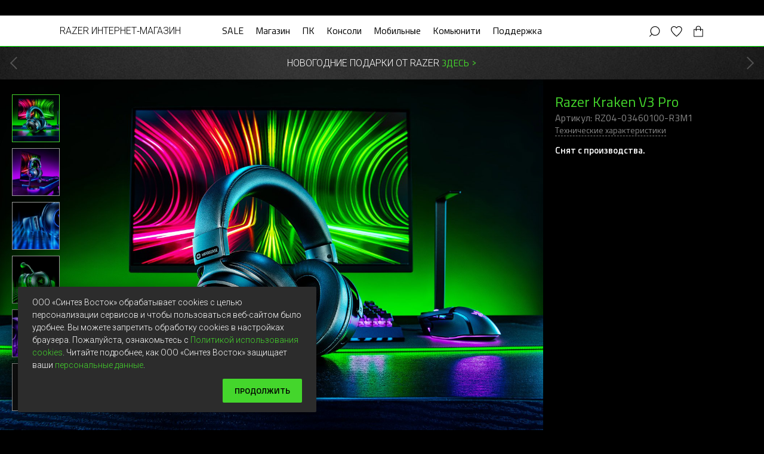

--- FILE ---
content_type: text/html; charset=UTF-8
request_url: https://www.razer.ru/product/gameaudio/razer-kraken-v3-pro?sku=RZ04-03460100-R3M1
body_size: 9702
content:
<!DOCTYPE html>
<html lang="ru">
<head>
    <meta http-equiv="x-ua-compatible" content="IE=edge">
    <title>Razer Kraken V3 Pro — Купить беспроводную гарнитуру с вибрацией на Razer.ru</title>
    <meta charset="utf-8"/>
    <meta name="viewport" content="width=device-width,initial-scale=1">
    <!-- Google Tag Manager -->
    <script>(function(w,d,s,l,i){w[l]=w[l]||[];w[l].push({'gtm.start':new Date().getTime(),event:'gtm.js'});var f=d.getElementsByTagName(s)[0],j=d.createElement(s),dl=l!='dataLayer'?'&l='+l:'';j.async=true;j.src='https://www.googletagmanager.com/gtm.js?id='+i+dl;f.parentNode.insertBefore(j,f);})(window,document,'script','dataLayer','GTM-KF277T3L');</script>
    <!-- End Google Tag Manager -->
    <link rel="stylesheet" href="https://maxcdn.bootstrapcdn.com/bootstrap/4.0.0/css/bootstrap.min.css" integrity="sha384-Gn5384xqQ1aoWXA+058RXPxPg6fy4IWvTNh0E263XmFcJlSAwiGgFAW/dAiS6JXm" crossorigin="anonymous">
    <link rel="stylesheet" href="/public/app.css?v=569563abf42ac3990b1d591a7fca200d96f86d72">

            <link rel="canonical" href="https://www.razer.ru/product/gameaudio/razer-kraken-v3-pro">
        <link rel="shortcut icon" href="https://razer.syntes.io/main/img/favicon.ico" type="image/x-icon">
    <meta
        name="description"
                    content="Razer Kraken V3 Pro (RZ04-03460100-R3M1) — беспроводные наушники с вибрацией Razer HyperSense, съемным суперкардиоидным микрофоном Razer HyperClear и подсветкой Razer Chroma RGB. Приобретите беспроводную гарнитуру с подсветкой в фирменном интернет-магазине Razer в России."
            >
    <meta
        name="keywords"
                    content="Razer Kraken V3 Pro, RZ04-03460100-R3M1"
            >
    <meta property="og:title" content="Razer Kraken V3 Pro — Купить беспроводную гарнитуру с вибрацией на Razer.ru">    <meta property="og:description" content="Razer Kraken V3 Pro (RZ04-03460100-R3M1) — беспроводные наушники с вибрацией Razer HyperSense, съемным суперкардиоидным микрофоном Razer HyperClear и подсветкой Razer Chroma RGB. Приобретите беспроводную гарнитуру с подсветкой в фирменном интернет-магазине Razer в России.">            <meta property="og:url" content="https://www.razer.ru/product/gameaudio/razer-kraken-v3-pro">
        <meta property="og:image" content="https://razer.syntes.io/240039/800x600-razer-kraken-v3-pro-product-promo.png">    <meta property="og:type" content="website">
    <meta property="og:site_name" content="Razer Russia - ведущий мировой производитель высококачественного игрового оборудования и престижной периферии">

        <script type="application/ld+json">
    {"@context":"https://schema.org/","@type":"Product","name":"Razer Kraken V3 Pro","image":["https://razer.syntes.io/240039/800x600-razer-kraken-v3-pro-product-promo.png","https://razer.syntes.io/240040/kraken-v3-pro-1500x1000-1.jpg","https://razer.syntes.io/240041/kraken-v3-pro-1500x1000-2.jpg","https://razer.syntes.io/240042/kraken-v3-pro-1500x1000-3.jpg","https://razer.syntes.io/240043/kraken-v3-pro-1500x1000-4.jpg","https://razer.syntes.io/240044/kraken-v3-pro-1500x1000-5.jpg","https://razer.syntes.io/240045/kraken-v3-pro-1500x1000-6.jpg"],"description":"Беспроводная игровая гарнитура с вибрацией Razer HyperSense, настраиваемой подсветкой Razer Chroma™ RGB, 50-мм титановыми излучателями Razer™ TriForce, объемным звуком THX Spatial Audio и суперкардиоидным микрофоном Razer™ HyperClear.","sku":"RZ04-03460100-R3M1","mpn":"8886419378556","brand":{"@type":"Brand","name":"Razer"},"reviewRating":{"@type":"Rating","bestRating":"5","ratingValue":"5","worstRating":"1"},"offers":[{"@type":"Offer","url":"https://www.razer.ru/product/gameaudio/razer-kraken-v3-pro?sku=RZ04-03460100-R3M1","itemCondition":"https://schema.org/NewCondition","availability":"https://schema.org/Discontinued","PriceSpecification":[{"@type":"PriceSpecification","price":"13999","priceCurrency":"RUR"}]}]}
</script><script type="application/ld+json">
        {"@context":"https://schema.org","@type":"VideoObject","name":"Razer Kraken V3 Pro","description":"Беспроводная игровая гарнитура с вибрацией Razer HyperSense, настраиваемой подсветкой Razer Chroma™ RGB, 50-мм титановыми излучателями Razer™ TriForce, объемным звуком THX Spatial Audio и суперкардиоидным микрофоном Razer™ HyperClear.","thumbnailUrl":["https://i.ytimg.com/vi/cFWlNAbrMcU/hqdefault.jpg"],"uploadDate":"2023-06-08T13:17:14Z","contentUrl":"https://youtu.be/cFWlNAbrMcU","embedUrl":"https://www.razer.ru/product/gameaudio/razer-kraken-v3-pro?sku=RZ04-03460100-R3M1"}
    </script><script type="application/ld+json">
        {"@context":"https://schema.org","@type":"FAQPage","mainEntity":[{"@type":"Question","name":"Требуются ли для Razer HyperSense какие-либо дополнительные установки?","acceptedAnswer":{"@type":"Answer","text":"\nНет. Razer HyperSense сразу работает с любой игрой, музыкой или фильмом, не требуя дополнительного программного обеспечения или интеграции."}},{"@type":"Question","name":"Что такое Razer HyperSense?","acceptedAnswer":{"@type":"Answer","text":"\nRazer HyperSense - это технология вибрации, интегрированной с аудио излучателями каждой чашки наушников. Технология способна преобразовывать звук в сенсорную обратную связь (т. е. вибрацию) и эффективно позволяет вам почувствовать то, что вы слышите в игре."}},{"@type":"Question","name":"Могу ли я настроить уровень вибрации Razer HyperSense?","acceptedAnswer":{"@type":"Answer","text":"\nДа. Вы можете точно настроить уровень интенсивности Razer HyperSense с помощью Razer Synapse 3 или удобно настроить его с помощью кнопки на гарнитуре, которая переключается между выключенным, низким, средним и высоким режимом вибрации."}},{"@type":"Question","name":"Каким микрофоном оснащена гарнитура Razer Kraken V3 Pro?","acceptedAnswer":{"@type":"Answer","text":"\nRazer Kraken V3 Pro обладает съемным кардиоидным микрофоном Razer™ HyperClear, который настроен на более сфокусированную область приема голоса за счет подавления фонового шума."}},{"@type":"Question","name":"Работает ли Razer HyperSense в проводном режиме?","acceptedAnswer":{"@type":"Answer","text":"\nДа. Просто включите гарнитуру, чтобы включить внутренние излучатели с вибрацией, и Razer HyperSense будет работать так же с устройствами, к которым вы подключены через кабель 3,5 мм."}}]}
    </script><script type="application/ld+json">
    {
        "@context": "https://schema.org",
        "@type": "BreadcrumbList",
        "itemListElement": [{
            "@type": "ListItem",
            "position": 1,
            "name": "Главная",
            "item": "https://www.razer.ru/"
        },{
            "@type": "ListItem",
            "position": 2,
            "name": "Каталог",
            "item": "https://www.razer.ru/store"
        },{
            "@type": "ListItem",
            "position": 3,
            "name": "Игровое аудио",
            "item": "https://www.razer.ru/product/gameaudio"
        },{
            "@type": "ListItem",
            "position": 4,
            "name": "Razer Kraken V3 Pro"
        }]
    }
</script></head>
<body>
    <script type="text/javascript">
    (function(_,r,e,t,a,i,l){_['retailCRMObject']=a;_[a]=_[a]||function(){(_[a].q=_[a].q||[]).push(arguments)};_[a].l=1*new Date();l=r.getElementsByTagName(e)[0];i=r.createElement(e);i.async=!0;i.src=t;l.parentNode.insertBefore(i,l)})(window,document,'script','https://collector.retailcrm.pro/w.js','_rc');

    let token = "RC-15972834644-2";
    let userEmail = "";
    let userSegment = ((userEmail !== '') ? 1 : '');

    if (userEmail) {
        _rc('create', token, {
            'customerId': `${userEmail}`
        });
    } else {
        _rc('create', token);
    }
    _rc('send', 'pageView');
</script>
    <div id="criteo-init" data-page="product"></div>    <!-- Google Tag Manager (noscript) -->
    <noscript><iframe src="https://www.googletagmanager.com/ns.html?id=GTM-KF277T3L" height="0" width="0" style="display:none;visibility:hidden"></iframe></noscript>
    <!-- End Google Tag Manager (noscript) -->

    <div class="header">
    <div class="header-top-container container">
    <div class="header-top-container__item header-top-container__item--location">
        <a class="header-top-container__phone" href="tel:88002002881">8 (800) 200-28-81</a>

        <div class="geolocation-marker-init"></div>
    </div>

    <div class="header-top-container__item header-top-container__item--login">
        <div class="syntes-user-icon" title="Аккаунт"></div>
    </div>
</div>

    
<div class="top-menu">
    <div class="top-menu__inner container">
        <div class="top-menu__menu-icon js-main-mobile-menu-trigger loading">
            <div class="bar"></div>
            <div class="bar"></div>
            <div class="bar"> </div>
        </div>

        <a id="logo" href="/" class="top-menu__logo">
            <p>RAZER ИНТЕРНЕТ‑МАГАЗИН</p>
        </a>

        <div class="syntes-main-menu-init"></div>

        <div class="top-menu__items top-menu__items--support">
            <div class="top-menu__items top-menu__items--icons">
                <div class="syntes-user-icon" title="Аккаунт"></div>
                <div class="top-menu__item top-menu__item--search" title="Поиск"></div>

                <div class="favorites-icon-init" title="Мой Razer"></div>
                <div class="syntes-order-icon" title="Заказы"></div>
                <div class="syntes-cart-icon" title="Корзина"></div>
            </div>

            <div class="top-menu__search">
                <div class="search-form"></div>
                <div class="top-menu__search-close"></div>
            </div>
        </div>

        <div class="top-menu__shadow"></div>
    </div>
</div>

    

</div>

<div class="syntes-main-sub-menu-init"></div>

<div class="main-menu-mobile">
    <div class="syntes-main-mobile-menu-init"></div>
</div>
    <main>
                <script>window.BuyModels = [];</script>

                
                                                            
                                                    
                                                                                                                                                                                                                                                                
                                    
                        
        

        <script>
            window.BuyModels.push({
                availability: "Discontinued",
                brand: "Razer",
                category: "Gaming audio",
                categoryRus: "Игровое аудио",
                categoryURL: "gameaudio",
                categoryURLNotLegacy: "gameaudio",
                categoryRusNotLegacy: "Игровое аудио",
                discountPrice: "13999",
                family: "Kraken",
                galleryImages: [{"id":"941281","image":"https://razer.syntes.io/240040/kraken-v3-pro-1500x1000-1.jpg","_order":"1","_GUID":"n8XSJz4UMWgaf2H9jY9KRj","alt":"Razer Kraken V3 Pro","_brand":"razer","rels":{"bytype":{"Product Image<-":[1595094]}},"value":"https://razer.syntes.io/240040/kraken-v3-pro-1500x1000-1.jpg","order":"1"},{"id":"941347","image":"https://razer.syntes.io/240041/kraken-v3-pro-1500x1000-2.jpg","_order":"1","_GUID":"rvViqZTgrxrYejFD4oYLg6","alt":"\u0411\u0435\u0441\u043f\u0440\u043e\u0432\u043e\u0434\u043d\u0430\u044f \u0433\u0430\u0440\u043d\u0438\u0442\u0443\u0440\u0430 \u0441 RGB \u043f\u043e\u0434\u0441\u0432\u0435\u0442\u043a\u043e\u0439 Razer Kraken V3 Pro","_brand":"razer","rels":{"bytype":{"Product Image<-":[42749]}},"value":"https://razer.syntes.io/240041/kraken-v3-pro-1500x1000-2.jpg","order":"1"},{"id":"941297","image":"https://razer.syntes.io/240042/kraken-v3-pro-1500x1000-3.jpg","_order":"2","_GUID":"sLBFftBjavtNfeFnaPF8oc","alt":"Razer Kraken V3 Pro \u0441 \u0442\u0435\u0445\u043d\u043e\u043b\u043e\u0433\u0438\u0435\u0439 \u0442\u0430\u043a\u0442\u0438\u043b\u044c\u043d\u043e\u0439 \u0432\u0438\u0431\u0440\u0430\u0446\u0438\u0438","_brand":"razer","rels":{"bytype":{"Product Image<-":[1873695]}},"value":"https://razer.syntes.io/240042/kraken-v3-pro-1500x1000-3.jpg","order":"2"},{"id":"941249","image":"https://razer.syntes.io/240043/kraken-v3-pro-1500x1000-4.jpg","_order":"3","_GUID":"HrXYaWexFfSctP2SccDZMe","alt":"Razer Kraken V3 Pro \u0441\u043e \u0441\u044a\u0435\u043c\u043d\u044b\u043c \u0441\u0443\u043f\u0435\u0440\u043a\u0430\u0440\u0434\u0438\u043e\u0438\u0434\u043d\u044b\u043c \u043c\u0438\u043a\u0440\u043e\u0444\u043e\u043d\u043e\u043c Razer HyperClear","_brand":"razer","rels":{"bytype":{"Product Image<-":[1595093]}},"value":"https://razer.syntes.io/240043/kraken-v3-pro-1500x1000-4.jpg","order":"3"},{"id":"941298","image":"https://razer.syntes.io/240044/kraken-v3-pro-1500x1000-5.jpg","_order":"4","_GUID":"bhAU4ypMrxa9VVjnuGHM4B","alt":"\u0414\u044b\u0448\u0430\u0449\u0438\u0435 \u0430\u043c\u0431\u0443\u0448\u044e\u0440\u044b \u0438\u0437 \u043f\u0435\u043d\u043e\u043c\u0430\u0442\u0435\u0440\u0438\u0430\u043b\u0430 \u0441 \u044d\u0444\u0444\u0435\u043a\u0442\u043e\u043c \u043f\u0430\u043c\u044f\u0442\u0438 Razer Kraken V3 Pro","_brand":"razer","rels":{"bytype":{"Product Image<-":[1873694]}},"value":"https://razer.syntes.io/240044/kraken-v3-pro-1500x1000-5.jpg","order":"4"},{"id":"941243","image":"https://razer.syntes.io/240045/kraken-v3-pro-1500x1000-6.jpg","_order":"5","_GUID":"iT56NNUFQs7TkfXHa8c5XF","alt":"Razer Kraken V3 Pro","_brand":"razer","rels":{"bytype":{"Product Image<-":[1595092]}},"value":"https://razer.syntes.io/240045/kraken-v3-pro-1500x1000-6.jpg","order":"5"}],
                thumbsImages: [{"id":"941281","image":"https://razer.syntes.io/240040/kraken-v3-pro-1500x1000-1.jpg","_order":"1","_GUID":"n8XSJz4UMWgaf2H9jY9KRj","alt":"Razer Kraken V3 Pro","_brand":"razer","rels":{"bytype":{"Product Image<-":[1595094]}},"value":"https://razer.syntes.io/cache/300x300/240040/kraken-v3-pro-1500x1000-1.jpg","order":"1"},{"id":"941347","image":"https://razer.syntes.io/240041/kraken-v3-pro-1500x1000-2.jpg","_order":"1","_GUID":"rvViqZTgrxrYejFD4oYLg6","alt":"\u0411\u0435\u0441\u043f\u0440\u043e\u0432\u043e\u0434\u043d\u0430\u044f \u0433\u0430\u0440\u043d\u0438\u0442\u0443\u0440\u0430 \u0441 RGB \u043f\u043e\u0434\u0441\u0432\u0435\u0442\u043a\u043e\u0439 Razer Kraken V3 Pro","_brand":"razer","rels":{"bytype":{"Product Image<-":[42749]}},"value":"https://razer.syntes.io/cache/300x300/240041/kraken-v3-pro-1500x1000-2.jpg","order":"1"},{"id":"941297","image":"https://razer.syntes.io/240042/kraken-v3-pro-1500x1000-3.jpg","_order":"2","_GUID":"sLBFftBjavtNfeFnaPF8oc","alt":"Razer Kraken V3 Pro \u0441 \u0442\u0435\u0445\u043d\u043e\u043b\u043e\u0433\u0438\u0435\u0439 \u0442\u0430\u043a\u0442\u0438\u043b\u044c\u043d\u043e\u0439 \u0432\u0438\u0431\u0440\u0430\u0446\u0438\u0438","_brand":"razer","rels":{"bytype":{"Product Image<-":[1873695]}},"value":"https://razer.syntes.io/cache/300x300/240042/kraken-v3-pro-1500x1000-3.jpg","order":"2"},{"id":"941249","image":"https://razer.syntes.io/240043/kraken-v3-pro-1500x1000-4.jpg","_order":"3","_GUID":"HrXYaWexFfSctP2SccDZMe","alt":"Razer Kraken V3 Pro \u0441\u043e \u0441\u044a\u0435\u043c\u043d\u044b\u043c \u0441\u0443\u043f\u0435\u0440\u043a\u0430\u0440\u0434\u0438\u043e\u0438\u0434\u043d\u044b\u043c \u043c\u0438\u043a\u0440\u043e\u0444\u043e\u043d\u043e\u043c Razer HyperClear","_brand":"razer","rels":{"bytype":{"Product Image<-":[1595093]}},"value":"https://razer.syntes.io/cache/300x300/240043/kraken-v3-pro-1500x1000-4.jpg","order":"3"},{"id":"941298","image":"https://razer.syntes.io/240044/kraken-v3-pro-1500x1000-5.jpg","_order":"4","_GUID":"bhAU4ypMrxa9VVjnuGHM4B","alt":"\u0414\u044b\u0448\u0430\u0449\u0438\u0435 \u0430\u043c\u0431\u0443\u0448\u044e\u0440\u044b \u0438\u0437 \u043f\u0435\u043d\u043e\u043c\u0430\u0442\u0435\u0440\u0438\u0430\u043b\u0430 \u0441 \u044d\u0444\u0444\u0435\u043a\u0442\u043e\u043c \u043f\u0430\u043c\u044f\u0442\u0438 Razer Kraken V3 Pro","_brand":"razer","rels":{"bytype":{"Product Image<-":[1873694]}},"value":"https://razer.syntes.io/cache/300x300/240044/kraken-v3-pro-1500x1000-5.jpg","order":"4"},{"id":"941243","image":"https://razer.syntes.io/240045/kraken-v3-pro-1500x1000-6.jpg","_order":"5","_GUID":"iT56NNUFQs7TkfXHa8c5XF","alt":"Razer Kraken V3 Pro","_brand":"razer","rels":{"bytype":{"Product Image<-":[1595092]}},"value":"https://razer.syntes.io/cache/300x300/240045/kraken-v3-pro-1500x1000-6.jpg","order":"5"}],
                id: "H4hCaQvQQvJrYQSigU7hM5",
                image: "https://razer.syntes.io/240039/800x600-razer-kraken-v3-pro-product-promo.png",
                link: `${document.location.origin}${document.location.pathname}?sku=RZ04-03460100-R3M1`,
                marketingGroups: ["headsets-wireless","audio-chroma"],
                order: "1",
                price: "13999",
                productUrl: "razer-kraken-v3-pro",
                promo: {"hasPromo":false,"promotionPrice":0},
                promoMarkers: null,
                qty: 0,
                sku: "RZ04-03460100-R3M1",
                title: `Razer Kraken V3 Pro`,
                mpn: '08886419378556',
            });
        </script>
    

                                                                                                                                                            
                    <script>window.productImages = [{"id":"941281","image":"https:\/\/razer.syntes.io\/240040\/kraken-v3-pro-1500x1000-1.jpg","_order":"1","_GUID":"n8XSJz4UMWgaf2H9jY9KRj","alt":"Razer Kraken V3 Pro","_brand":"razer","rels":{"bytype":{"Product Image<-":[1595094]}},"value":"https:\/\/razer.syntes.io\/240040\/kraken-v3-pro-1500x1000-1.jpg","order":"1"},{"id":"941347","image":"https:\/\/razer.syntes.io\/240041\/kraken-v3-pro-1500x1000-2.jpg","_order":"1","_GUID":"rvViqZTgrxrYejFD4oYLg6","alt":"\u0411\u0435\u0441\u043f\u0440\u043e\u0432\u043e\u0434\u043d\u0430\u044f \u0433\u0430\u0440\u043d\u0438\u0442\u0443\u0440\u0430 \u0441 RGB \u043f\u043e\u0434\u0441\u0432\u0435\u0442\u043a\u043e\u0439 Razer Kraken V3 Pro","_brand":"razer","rels":{"bytype":{"Product Image<-":[42749]}},"value":"https:\/\/razer.syntes.io\/240041\/kraken-v3-pro-1500x1000-2.jpg","order":"1"},{"id":"941297","image":"https:\/\/razer.syntes.io\/240042\/kraken-v3-pro-1500x1000-3.jpg","_order":"2","_GUID":"sLBFftBjavtNfeFnaPF8oc","alt":"Razer Kraken V3 Pro \u0441 \u0442\u0435\u0445\u043d\u043e\u043b\u043e\u0433\u0438\u0435\u0439 \u0442\u0430\u043a\u0442\u0438\u043b\u044c\u043d\u043e\u0439 \u0432\u0438\u0431\u0440\u0430\u0446\u0438\u0438","_brand":"razer","rels":{"bytype":{"Product Image<-":[1873695]}},"value":"https:\/\/razer.syntes.io\/240042\/kraken-v3-pro-1500x1000-3.jpg","order":"2"},{"id":"941249","image":"https:\/\/razer.syntes.io\/240043\/kraken-v3-pro-1500x1000-4.jpg","_order":"3","_GUID":"HrXYaWexFfSctP2SccDZMe","alt":"Razer Kraken V3 Pro \u0441\u043e \u0441\u044a\u0435\u043c\u043d\u044b\u043c \u0441\u0443\u043f\u0435\u0440\u043a\u0430\u0440\u0434\u0438\u043e\u0438\u0434\u043d\u044b\u043c \u043c\u0438\u043a\u0440\u043e\u0444\u043e\u043d\u043e\u043c Razer HyperClear","_brand":"razer","rels":{"bytype":{"Product Image<-":[1595093]}},"value":"https:\/\/razer.syntes.io\/240043\/kraken-v3-pro-1500x1000-4.jpg","order":"3"},{"id":"941298","image":"https:\/\/razer.syntes.io\/240044\/kraken-v3-pro-1500x1000-5.jpg","_order":"4","_GUID":"bhAU4ypMrxa9VVjnuGHM4B","alt":"\u0414\u044b\u0448\u0430\u0449\u0438\u0435 \u0430\u043c\u0431\u0443\u0448\u044e\u0440\u044b \u0438\u0437 \u043f\u0435\u043d\u043e\u043c\u0430\u0442\u0435\u0440\u0438\u0430\u043b\u0430 \u0441 \u044d\u0444\u0444\u0435\u043a\u0442\u043e\u043c \u043f\u0430\u043c\u044f\u0442\u0438 Razer Kraken V3 Pro","_brand":"razer","rels":{"bytype":{"Product Image<-":[1873694]}},"value":"https:\/\/razer.syntes.io\/240044\/kraken-v3-pro-1500x1000-5.jpg","order":"4"},{"id":"941243","image":"https:\/\/razer.syntes.io\/240045\/kraken-v3-pro-1500x1000-6.jpg","_order":"5","_GUID":"iT56NNUFQs7TkfXHa8c5XF","alt":"Razer Kraken V3 Pro","_brand":"razer","rels":{"bytype":{"Product Image<-":[1595092]}},"value":"https:\/\/razer.syntes.io\/240045\/kraken-v3-pro-1500x1000-6.jpg","order":"5"}];</script>
    <script>window.productThumbs = [{"id":"941281","image":"https:\/\/razer.syntes.io\/240040\/kraken-v3-pro-1500x1000-1.jpg","_order":"1","_GUID":"n8XSJz4UMWgaf2H9jY9KRj","alt":"Razer Kraken V3 Pro","_brand":"razer","rels":{"bytype":{"Product Image<-":[1595094]}},"value":"https:\/\/razer.syntes.io\/cache\/300x300\/240040\/kraken-v3-pro-1500x1000-1.jpg","order":"1"},{"id":"941347","image":"https:\/\/razer.syntes.io\/240041\/kraken-v3-pro-1500x1000-2.jpg","_order":"1","_GUID":"rvViqZTgrxrYejFD4oYLg6","alt":"\u0411\u0435\u0441\u043f\u0440\u043e\u0432\u043e\u0434\u043d\u0430\u044f \u0433\u0430\u0440\u043d\u0438\u0442\u0443\u0440\u0430 \u0441 RGB \u043f\u043e\u0434\u0441\u0432\u0435\u0442\u043a\u043e\u0439 Razer Kraken V3 Pro","_brand":"razer","rels":{"bytype":{"Product Image<-":[42749]}},"value":"https:\/\/razer.syntes.io\/cache\/300x300\/240041\/kraken-v3-pro-1500x1000-2.jpg","order":"1"},{"id":"941297","image":"https:\/\/razer.syntes.io\/240042\/kraken-v3-pro-1500x1000-3.jpg","_order":"2","_GUID":"sLBFftBjavtNfeFnaPF8oc","alt":"Razer Kraken V3 Pro \u0441 \u0442\u0435\u0445\u043d\u043e\u043b\u043e\u0433\u0438\u0435\u0439 \u0442\u0430\u043a\u0442\u0438\u043b\u044c\u043d\u043e\u0439 \u0432\u0438\u0431\u0440\u0430\u0446\u0438\u0438","_brand":"razer","rels":{"bytype":{"Product Image<-":[1873695]}},"value":"https:\/\/razer.syntes.io\/cache\/300x300\/240042\/kraken-v3-pro-1500x1000-3.jpg","order":"2"},{"id":"941249","image":"https:\/\/razer.syntes.io\/240043\/kraken-v3-pro-1500x1000-4.jpg","_order":"3","_GUID":"HrXYaWexFfSctP2SccDZMe","alt":"Razer Kraken V3 Pro \u0441\u043e \u0441\u044a\u0435\u043c\u043d\u044b\u043c \u0441\u0443\u043f\u0435\u0440\u043a\u0430\u0440\u0434\u0438\u043e\u0438\u0434\u043d\u044b\u043c \u043c\u0438\u043a\u0440\u043e\u0444\u043e\u043d\u043e\u043c Razer HyperClear","_brand":"razer","rels":{"bytype":{"Product Image<-":[1595093]}},"value":"https:\/\/razer.syntes.io\/cache\/300x300\/240043\/kraken-v3-pro-1500x1000-4.jpg","order":"3"},{"id":"941298","image":"https:\/\/razer.syntes.io\/240044\/kraken-v3-pro-1500x1000-5.jpg","_order":"4","_GUID":"bhAU4ypMrxa9VVjnuGHM4B","alt":"\u0414\u044b\u0448\u0430\u0449\u0438\u0435 \u0430\u043c\u0431\u0443\u0448\u044e\u0440\u044b \u0438\u0437 \u043f\u0435\u043d\u043e\u043c\u0430\u0442\u0435\u0440\u0438\u0430\u043b\u0430 \u0441 \u044d\u0444\u0444\u0435\u043a\u0442\u043e\u043c \u043f\u0430\u043c\u044f\u0442\u0438 Razer Kraken V3 Pro","_brand":"razer","rels":{"bytype":{"Product Image<-":[1873694]}},"value":"https:\/\/razer.syntes.io\/cache\/300x300\/240044\/kraken-v3-pro-1500x1000-5.jpg","order":"4"},{"id":"941243","image":"https:\/\/razer.syntes.io\/240045\/kraken-v3-pro-1500x1000-6.jpg","_order":"5","_GUID":"iT56NNUFQs7TkfXHa8c5XF","alt":"Razer Kraken V3 Pro","_brand":"razer","rels":{"bytype":{"Product Image<-":[1595092]}},"value":"https:\/\/razer.syntes.io\/cache\/300x300\/240045\/kraken-v3-pro-1500x1000-6.jpg","order":"5"}];</script>

            <div
            id="landing-page-sections-init"
            data-type="product"
            data-url="/product/gameaudio/razer-kraken-v3-pro"
            data-main-sku="RZ04-03460100-R3M1"
            data-main-url="razer-kraken-v3-pro"
        ></div>
        </main>
    <div class="bottom_block">
                <div class="footer">
    <div class="footer__menu">
        <ul class="footer__list footer__list--begin container">
    <li>
        <div class="footer__menu-item footer__menu-item--item-main footer__contacts-title">Контакты</div>

        <div class="footer__contacts footer__list footer__list--sublist">
            <div class="footer__contacts-item">
                <div class="footer__menu-item footer__menu-item--item-main">
                    <a href="tel:88002002881">8 (800) 200-28-81</a>
                </div>
                <div class="footer__menu-item">Бесплатно по&nbsp;России</div>
            </div>

            <div class="footer__contacts-item">
                <div class="footer__menu-item footer__menu-item--item-main">
                    <a href="tel:84951098765">+7 (495) 109-87-65</a>
                </div>
                <div class="footer__menu-item">Пн-Пт 09—22 МСК</div>
                <div class="footer__menu-item">Сб-Вс 12—20 МСК</div>
            </div>
        </div>

        <span class="footer__switch">+</span>
    </li>

                                <li>
            <span class="footer__menu-item footer__menu-item--item-main" title="Магазин">Магазин</span>
                            <ul class="footer__list footer__list--sublist">
                                                                        <li class="footer__submenu-item">
                                <a class="footer__menu-item" href="/support/about_store#tab1" title="Контакты">
                                                                        <span>Контакты</span>
                                </a>
                            </li>
                                                                                                <li class="footer__submenu-item">
                                <a class="footer__menu-item" href="/support/about_store" title="Доставка и оплата">
                                                                        <span>Доставка и оплата</span>
                                </a>
                            </li>
                                                                                                <li class="footer__submenu-item">
                                <a class="footer__menu-item" href="/support/promotions-rules" title="Условия акций">
                                                                        <span>Условия акций</span>
                                </a>
                            </li>
                                                                                                <li class="footer__submenu-item">
                                <a class="footer__menu-item" href="/become-a-dealer" title="Оптовые продажи">
                                                                        <span>Оптовые продажи</span>
                                </a>
                            </li>
                                                            </ul>
                        <span class="footer__switch">+</span>
        </li>
                    <li>
            <span class="footer__menu-item footer__menu-item--item-main" title="Компания">Компания</span>
                            <ul class="footer__list footer__list--sublist">
                                                                        <li class="footer__submenu-item">
                                <a class="footer__menu-item" href="/about-razer" title="О Бренде">
                                                                        <span>О Бренде</span>
                                </a>
                            </li>
                                                                                                <li class="footer__submenu-item">
                                <a class="footer__menu-item" href="/news/" title="Новости">
                                                                        <span>Новости</span>
                                </a>
                            </li>
                                                                                                <li class="footer__submenu-item">
                                <a class="footer__menu-item" href="/technology" title="Технологии">
                                                                        <span>Технологии</span>
                                </a>
                            </li>
                                                                                                <li class="footer__submenu-item">
                                <a class="footer__menu-item" href="/product/chroma/" title="Chroma RGB">
                                                                        <span>Chroma RGB</span>
                                </a>
                            </li>
                                                                                                <li class="footer__submenu-item">
                                <a class="footer__menu-item" href="/campaigns" title="Коллаборации">
                                                                        <span>Коллаборации</span>
                                </a>
                            </li>
                                                                                                <li class="footer__submenu-item">
                                <a class="footer__menu-item" href="/store/gifts-guide" title="Идеи для подарка">
                                                                        <span>Идеи для подарка</span>
                                </a>
                            </li>
                                                            </ul>
                        <span class="footer__switch">+</span>
        </li>
                    <li>
            <span class="footer__menu-item footer__menu-item--item-main" title="Поддержка">Поддержка</span>
                            <ul class="footer__list footer__list--sublist">
                                                                        <li class="footer__submenu-item">
                                <a class="footer__menu-item" href="/support/private" title="Персональные данные">
                                                                        <span>Персональные данные</span>
                                </a>
                            </li>
                                                                                                <li class="footer__submenu-item">
                                <a class="footer__menu-item" href="/support/copyright" title="Положения и условия">
                                                                        <span>Положения и условия</span>
                                </a>
                            </li>
                                                                                                <li class="footer__submenu-item">
                                <a class="footer__menu-item" href="/support/cookie-policy" title="Политика использования Cookie-файлов">
                                                                        <span>Политика использования Cookie-файлов</span>
                                </a>
                            </li>
                                                            </ul>
                        <span class="footer__switch">+</span>
        </li>
                    <li>
            <span class="footer__menu-item footer__menu-item--item-main" title="Наши ресурсы">Наши ресурсы</span>
                            <ul class="footer__list footer__list--sublist">
                                                                        <li class="footer__submenu-item">
                                <a class="footer__menu-item" href="https://vk.com/rzr.store" title="Vkontakte">
                                                                            <div class="footer__menu-item--icon"><svg xmlns="http://www.w3.org/2000/svg" viewBox="0 0 20.1 20.2"><circle cx="10.1" cy="10.1" r="9.4" fill="none" stroke="#44d62c" stroke-miterlimit="10"/><path d="M6 8.1s.1-.1.2-.1h1.4c-.1 0 0 0 0 0s.1 0 .1.1l.1.1s0 .1.1.2c0 .1 0 .1.1.1.2.4.4.7.6 1.1v.1s0 .1.1.1l.1.1s0 .1.1.1l.1.1h.2c.1 0 .2-.3.2-.8v-.2c0-.3 0-.6-.1-.7l-.1-.1s-.2-.1-.3-.1c-.1 0-.1 0-.2-.1.1-.1.2-.2.4-.3s.4-.1.6-.1h.9l.1.1c.1 0 .1.1.1.1 0 .1.1.2.1.3v1.5c0 .2.1.3.2.4h.1s.1 0 .1-.1l.1-.1s0-.1.1-.1c0-.1.1-.1.1-.1.2-.3.4-.6.6-1.1l.1-.2s0-.1.1-.2.1-.2.1-.1 0 0 .1-.1H14.4s.1 0 .1.1v.1c0 .1-.1.3-.2.6-.3.1-.4.2-.5.3-.1.1-.2.2-.3.4-.1.2-.2.3-.2.3l-.1.1c-.1.1-.1.1-.1.2 0 0 0 .1-.1.1V10.5s0 .1.1.1l.1.1.1.1.1.1.8.8c.2.2.3.4.3.5 0 .1-.1.2-.3.3H13c-.3 0-.6-.3-.9-.6l-.1-.1c-.1-.1-.1-.1-.1-.2s-.1-.1-.2-.1-.1-.1-.2 0c-.1 0-.2.1-.2.2s-.1.2-.1.4 0 .3-.1.3c-.1.1-.2.2-.5.2h-.4c-.4 0-.7-.1-1-.3-.3-.1-.5-.3-.7-.5s-.4-.4-.5-.6c-.5-.6-.9-1.3-1.3-2.2 0 0 0-.1-.1-.2 0-.1-.1-.1-.1-.2s0-.1-.1-.2 0-.1-.1-.2c-.3 0-.3 0-.3-.1z" fill="#44d62c"/></svg></div>
                                                                        <span>Vkontakte</span>
                                </a>
                            </li>
                                                                                                <li class="footer__submenu-item">
                                <a class="footer__menu-item" href="https://t.me/razer_ru" title="Telegram">
                                                                            <div class="footer__menu-item--icon"><svg xmlns="http://www.w3.org/2000/svg" viewBox="0 0 32 32">   <defs>     <style>       .telegram-svg-1 {         fill: #44d62c;       }     </style>   </defs>   <g id="Layer_2" data-name="Layer 2">     <path id="surface1" class="telegram-svg-1" d="M21.22,9.44a1.53,1.53,0,0,0-.52.13h0l-2.08.87-4.15,1.74-5.9,2.49h0a1.56,1.56,0,0,0-.41.21,1.12,1.12,0,0,0-.33.32,1,1,0,0,0-.16.62,1.11,1.11,0,0,0,.51.78,1.49,1.49,0,0,0,.37.2h0l2.75.93c.12.39.83,2.74,1,3.28a2,2,0,0,0,.33.67.8.8,0,0,0,.21.2.35.35,0,0,0,.14.06h0s0,0,0,0h.07a.93.93,0,0,0,.78-.14l0,0,1.62-1.47,2.72,2.08.06,0a1.42,1.42,0,0,0,1.44-.14,1.46,1.46,0,0,0,.42-.55l0-.06,2.1-10.74a1.51,1.51,0,0,0,0-.76,1,1,0,0,0-.44-.59A1.05,1.05,0,0,0,21.22,9.44Zm-.06,1.15a.19.19,0,0,1,0,.1h0L19.08,21.34l-.07.08s-.08,0-.26,0l-3.32-2.54-2,1.82L13.84,18l5.43-5c.22-.21.15-.26.15-.26,0-.25-.34-.07-.34-.07l-6.84,4.24h0L9,15.73H9l5.9-2.49,4.15-1.75,2.06-.86s0,0,.05,0Z"/>     <path class="telegram-svg-1" d="M16,30A14,14,0,1,1,30,16,14,14,0,0,1,16,30ZM16,3.06A12.94,12.94,0,1,0,28.94,16,12.95,12.95,0,0,0,16,3.06Z"/>   </g> </svg></div>
                                                                        <span>Telegram</span>
                                </a>
                            </li>
                                                                                                <li class="footer__submenu-item">
                                <a class="footer__menu-item" href="https://www.youtube.com/channel/UCkmTReHG1Hc3fVuFCaAuslw" title="YouTube Russia">
                                                                            <div class="footer__menu-item--icon"><svg xmlns="http://www.w3.org/2000/svg" viewBox="0 0 20.1 20.2"><circle cx="10.1" cy="10.1" r="9.4" fill="none" stroke="#44d62c" stroke-miterlimit="10"/><path d="M5.9 12.3c0-.3 0-.9.1-1.6 0-.3.1-.6.4-.8.2-.2.5-.3.8-.3H13c.3 0 .6.1.8.3.2.2.3.5.4.8v3.2c0 .3-.1.6-.4.8-.2.2-.5.3-.8.3H7.2c-.3 0-.6-.1-.8-.3s-.4-.5-.4-.9c-.1-.7-.1-1.2-.1-1.5zm.7-1.4h.6V14h.6v-3.1h.6v-.5H6.6v.5zm.6-5.8h.6l.4 1.5.3-1.5h.6l-.5 1.4c-.1.5-.2.8-.2.8v1.5h-.5V7.3v-.2s0-.2-.1-.2c0-.1-.1-.2-.1-.2l-.5-1.6zm1.1 8.5c0 .3.1.5.3.5.2 0 .4-.1.6-.3v.2h.5v-2.7h-.5v2.1c-.1.1-.2.2-.3.2-.1 0-.1-.1-.1-.2v-2.1h-.5v2.3zm.8-5.5V6.7c0-.2.1-.4.2-.5.1-.1.3-.2.5-.2s.4.1.5.2.2.3.2.5v1.4c0 .2-.1.4-.2.5-.1.2-.3.2-.5.2s-.4-.1-.5-.2-.2-.3-.2-.5zm.5.1c0 .1.1.2.2.2s.2-.1.2-.2V6.7c0-.1 0-.1-.1-.1 0 0-.1-.1-.2-.1h-.1v1.7zm.6 5.8h.5v-.2c.1.2.3.2.5.2.3 0 .5-.2.5-.6V12c0-.5-.2-.7-.5-.7-.2 0-.3.1-.4.3v-1.2h-.5c-.1 0-.1 3.6-.1 3.6zm.5-.5v-1.7c.1-.1.1-.1.2-.1s.2.1.2.3v1.4c0 .2-.1.2-.2.2 0 0-.1 0-.2-.1zm.2-5.1V6.1h.5v2.1c0 .1 0 .2.1.2s.2-.1.3-.2v-2h.5v2.7h-.5v-.4c-.2.2-.4.3-.6.3-.1 0-.3-.1-.3-.4zm1.1 4.9c0 .2.1.4.2.6.1.2.3.2.5.2.5 0 .7-.3.7-.8v-.2H13v.4c0 .1 0 .1-.1.1h-.1c-.1 0-.2-.1-.2-.4v-.5h1V12c0-.2-.1-.4-.2-.6-.1-.1-.3-.2-.5-.2s-.4.1-.5.2c-.1.1-.2.3-.2.6-.2.1-.2 1.3-.2 1.3zm.6-1V12c0-.2.1-.3.2-.3s.2.1.2.3v.3h-.4z" fill="#44d62c"/></svg></div>
                                                                        <span>YouTube Russia</span>
                                </a>
                            </li>
                                                            </ul>
                        <span class="footer__switch">+</span>
        </li>
    </ul>

    </div>
    <a href="#" class="footer__back-to-top">Вверх</a>
    <div class="container footer__copyright">
        <p>Powered by Syntes. Интернет-магазин razer.ru поддерживается и обслуживается ООО &laquo;Синтез Восток&raquo;. Copyright &copy; 2025 ООО «Синтез Восток». Все права защищены.<br />Используемые торговые марки принадлежат соответствующим владельцам и используются с разрешения владельцев.<br />По всем вопросам обращайтесь в чат.</p>
<br />
<p>Этот сайт защищен reCAPTCHA и <a href="https://policies.google.com/privacy" target="_blank" rel="nofollow noopener">Политикой конфиденциальности</a> и <a href="https://policies.google.com/terms" target="_blank" rel="nofollow noopener">Условиями обслуживания</a> Google.</p>
    </div>
</div>
    </div>
    
<div
    class="cookies-popup"
    style="display: none;"
>
    <div class="cookies-popup__text">
        <p>ООО&nbsp;«Синтез&nbsp;Восток» обрабатывает cookies с&nbsp;целью персонализации сервисов и&nbsp;чтобы&nbsp;пользоваться веб-сайтом было удобнее. Вы&nbsp;можете запретить обработку cookies в&nbsp;настройках браузера. Пожалуйста, ознакомьтесь с&nbsp;<a href="/support/cookie-policy" target="_blank">Политикой использования cookies</a>. Читайте подробнее, как&nbsp;ООО&nbsp;«Синтез&nbsp;Восток» защищает ваши&nbsp;<a href="/support/private" target="_blank">персональные данные</a>.</p>
    </div>

    <div class="cookies-popup__btn-wrap">
        <button
            class="cookies-popup__btn btn"
            type="button"
        >
            Продолжить
        </button>
    </div>
</div>


        <div class="syntes-buy-panel-init"></div>

    <div id="modal-init"></div>

    <script type="text/javascript" src="/public/app.js?v=569563abf42ac3990b1d591a7fca200d96f86d72"></script>
    <script src="https://cdn.syntes.io/libs/gl-ya-adviser-blocker/script.min.js?v=2311211555"></script>
    <script type='text/javascript' async defer src='https://razer.push4site.com/sdk'></script>
            <script src="https://www.google.com/recaptcha/api.js?render=6LejEGMrAAAAAF1Iy0QRmKF_sNzRyJyALVSPleD5" async defer></script>
    </body>
</html>


--- FILE ---
content_type: text/html; charset=UTF-8
request_url: https://www.razer.ru/__base/get-main-menu/
body_size: 164703
content:
{"data":[],"_root":["770290"],"_nodes":{"770290":{"id":"770290","svg":"","_created_at":"2022-06-20T13:21:07Z","show":"","_created_by":"06906f0f-9af9-4749-90d4-af3173d7f0f8","title":"","type":"","orig_id":"237050","url":"","_GUID":"xyJfFt2UshdbEgyrSewsqA","orig_labels":":Menus","menu item":"","_updated_at":"2025-05-26T13:51:47Z","name":"new menu structure","_updated_by":"4b872230-9c90-49a7-9ea9-8b17f8a8edc6","value":"","_brand":"razer","order":"","properties":{"Menus":[923768,1102390,293413,1554818,1610835,1288602,770289,770284,770283,770282,770281,770280,770279]},"rels":{"bytype":{"to_Menus->":[758401,2248458,1786630,2163990,2142111,1079258,652964,652963,652962,652961,652960,652959,652958],"to_Menus<-":[957738,957723,957716,957715,957714,957713,957703]}}},"923768":{"id":"923768","svg":"","_created_at":"2025-12-03T07:13:36Z","show":"1","title":"SALE","_created_by":"4b872230-9c90-49a7-9ea9-8b17f8a8edc6","orig_id":"809338","url":"\/store\/offers\/new-year-sale","_GUID":"A3u9J98x4mzXRz2kzL2wHe","orig_labels":"","menu item":"","_updated_at":"2025-12-09T08:16:08Z","name":"Cyber Week 2025 (main menu lvl 1)","_updated_by":"4b872230-9c90-49a7-9ea9-8b17f8a8edc6","value":"","_brand":"razer","order":"-1","properties":{"Store Promotions":[2882533]},"rels":{"bytype":{"to_Menus<-":[758401,758402]}}},"2882533":{"id":"2882533","cart_sum_condition":"","only users":"0","start time":"09.12.2025 11:35","_created_at":"2025-12-02T14:06:13Z","_tags":"","description":"","gift_product":"","title":"","orig_id":"809335","end time":"31.12.2025 12:00","product_price_condition":"","_updated_at":"2025-12-19T08:05:32Z","gift_price":"","order":"","gift_product_url":"","analytics id":"","required_payment_types":"","_created_by":"4b872230-9c90-49a7-9ea9-8b17f8a8edc6","url":"new-year-sale","_GUID":"vcPBtn6LiPu9YCa8xNrewH","__tags":"","redirect_for_user":"","required_payments":"","name":"Cyber Week 2025","_updated_by":"4b872230-9c90-49a7-9ea9-8b17f8a8edc6","promo code":"","_brand":"razer","status":"1","properties":{"Menus":[923768]},"rels":{"bytype":{"to_Menus->":[758402]}}},"1102390":{"id":"1102390","svg":"","_created_at":"2025-05-26T13:50:31Z","show":"1","title":"BF2025","_created_by":"4b872230-9c90-49a7-9ea9-8b17f8a8edc6","orig_id":"807163","url":"\/store\/offers\/black-friday","_GUID":"H7GkFPwnnm23uYRoTYRWLf","orig_labels":"","menu item":"","_updated_at":"2025-11-13T12:50:46Z","name":"Best Razer Offers (main menu lvl 1)","_updated_by":"4b872230-9c90-49a7-9ea9-8b17f8a8edc6","value":"","_brand":"razer","order":"-1","properties":{"Store Promotions":[1691321]},"rels":{"bytype":{"to_Menus<-":[2248458,2206542]}}},"1691321":{"id":"1691321","cart_sum_condition":"","only users":"0","start time":"14.11.2025 11:00","_created_at":"2025-06-19T08:15:10Z","_tags":"","description":"","gift_product":"","title":"","orig_id":"807268","end time":"03.12.2025 12:00","product_price_condition":"","_updated_at":"2025-12-03T08:59:49Z","gift_price":"","order":"","gift_product_url":"","analytics id":"","required_payment_types":"","_created_by":"4b872230-9c90-49a7-9ea9-8b17f8a8edc6","url":"black-friday","_GUID":"MDmYbNKKdHFmCFtaojxuMB","__tags":"","redirect_for_user":"","required_payments":"","name":"Best Razer Offers (Black Friday 2025)","_updated_by":"4b872230-9c90-49a7-9ea9-8b17f8a8edc6","promo code":"","_brand":"razer","status":"0","properties":{"Menus":[1102390]},"rels":{"bytype":{"to_Menus->":[2206542]}}},"293413":{"id":"293413","svg":"","_created_at":"2025-02-11T07:13:20Z","show":"1","title":"SALE","_created_by":"4b872230-9c90-49a7-9ea9-8b17f8a8edc6","orig_id":"806476","url":"\/store\/offers\/sale-entry","_GUID":"XF5TRK2qttaET5UwHAnAYd","orig_labels":"","menu item":"","_updated_at":"2025-02-18T14:32:00Z","name":"Sale-entry welcome page for 23 February offers sales (main menu lvl 1)","_updated_by":"4b872230-9c90-49a7-9ea9-8b17f8a8edc6","value":"","_brand":"razer","order":"-1","properties":{"Store Promotions":[1050301]},"rels":{"bytype":{"to_Menus<-":[1786630,1786629]}}},"1050301":{"id":"1050301","cart_sum_condition":"","only users":"0","_tags":"","_created_at":"2023-07-19T20:33:31Z","start time":"04.03.2025 10:00","description":"","gift_product":"","title":"","orig_id":"700753","product_price_condition":"","end time":"10.06.2025 12:00","_updated_at":"2025-06-06T06:19:33Z","gift_price":"","order":"","gift_product_url":"","analytics id":"","required_payment_types":"","_created_by":"4b872230-9c90-49a7-9ea9-8b17f8a8edc6","url":"sale-entry","redirect_for_user":"\/store\/offers\/8-march-offers","_GUID":"qcbYX877dksytw94U6UKkY","required_payments":"","name":"Sale-entry welcome page for 8 march offers sales for subs","_updated_by":"1d6e1984-6a0b-49b7-92f5-096b9ea6279f","promo code":"","_brand":"razer","status":"0","properties":{"Menus":[293413]},"rels":{"bytype":{"to_Menus->":[1786629]}}},"1554818":{"id":"1554818","svg":"","_created_at":"2024-12-12T11:33:46Z","show":"1","title":"Secret Level","_created_by":"4b872230-9c90-49a7-9ea9-8b17f8a8edc6","orig_id":"806289","url":"\/store\/offers\/secret-sale","_GUID":"MjJmcppdDpw9PfqZTqkXqP","orig_labels":"","menu item":"","_updated_at":"2025-01-31T09:39:31Z","name":"RWO250104 (main menu lvl 1)","_updated_by":"4b872230-9c90-49a7-9ea9-8b17f8a8edc6","value":"","_brand":"razer","order":"-1","properties":{"Store Promotions":[578131]},"rels":{"bytype":{"to_Menus<-":[2163990,1784127]}}},"578131":{"id":"578131","cart_sum_condition":"","only users":"1","_tags":"","start time":"07.02.2025 12:00","_created_at":"2022-06-20T12:59:43Z","description":"","gift_product":"","title":"Razer Weekend Offers","orig_id":"236469","end time":"10.02.2025 12:00","product_price_condition":"","_updated_at":"2025-02-10T11:53:55Z","gift_price":"","order":"","gift_product_url":"","analytics id":"RWO250206","required_payment_types":"","_created_by":"06906f0f-9af9-4749-90d4-af3173d7f0f8","url":"weekend-offers-for-subs","redirect_for_user":"","_GUID":"sE9YtRhiFPhfoAy4aYXSgF","orig_labels":":Store Promotions","required_payments":"","name":"RWO250206","_updated_by":"4b872230-9c90-49a7-9ea9-8b17f8a8edc6","_brand":"razer","promo code":"RWO250206","status":"0","properties":{"Menus":[1554818,770142]},"rels":{"bytype":{"to_Menus->":[1784127,652842]}}},"770142":{"id":"770142","svg":"","_created_at":"2022-06-20T13:21:01Z","show":"0","_created_by":"06906f0f-9af9-4749-90d4-af3173d7f0f8","title":"\u0421\u041a\u0418\u0414\u041a\u0418 \u041d\u0410 \u0412\u042b\u0425\u041e\u0414\u041d\u042b\u0415!","type":"","orig_id":"237548","url":"\/store\/offers\/secret-sale","_GUID":"78VNBPCsu78grqZTP7fvMK","orig_labels":":Menus","menu item":"","_updated_at":"2025-01-24T11:38:45Z","name":"Razer Weekend Offers (main menu lvl 2)","_updated_by":"4b872230-9c90-49a7-9ea9-8b17f8a8edc6","value":"","_brand":"razer","order":"-2","properties":{"Menus":[770281],"Store Promotions":[578131]},"rels":{"bytype":{"to_Menus->":[957158],"to_Menus<-":[652923,652842]}}},"770281":{"id":"770281","_created_at":"0001-01-01T00:00:00Z","show":"1","_created_by":"06906f0f-9af9-4749-90d4-af3173d7f0f8","title":"\u041c\u0430\u0433\u0430\u0437\u0438\u043d","type":"","orig_id":"237055","url":"\/store","_GUID":"xiQo9GczjS9goxePJfekpJ","orig_labels":":Menus","_updated_at":"2023-12-08T11:27:32Z","name":"\u041c\u0430\u0433\u0430\u0437\u0438\u043d (main menu lvl 1)","_updated_by":"4b872230-9c90-49a7-9ea9-8b17f8a8edc6","_brand":"razer","order":"1","properties":{"Menus":[1020086,1020404,1020220,1020209,1020167,1020147,1020137,770111,770127,770129,770130,770139,770140,770142,770178,770179,770180,770182,770183,770184,770185,807790,999987,2744629,2783979,1680061,1020020,1050474,1193815,1838688,1999891,2009540,2181068,2614535]},"rels":{"bytype":{"to_Menus<-":[652960,2263849,2263879,2263870,2263837,2263866,2263864,2263862,957133,957146,957148,957149,957155,957156,957158,957186,957187,957188,957189,957190,957191,957192,1055439,1353150,1558507,1560352,2175584,2263810],"to_Menus->":[957714,2263878,2263848,2263811,2263865,2263806,2263861,2263812,652917,652918,652919,652920,652921,652922,652923,652924,652925,652926,652927,652928,652929,652930,1055593,1353164,1558478,1560375,1593998,717596,1348296,1622292,1272285,1641041,1699975,2175664,2263856]}}},"1020086":{"id":"1020086","svg":"<svg id=\"icon-huntsman\" xmlns=\"http:\/\/www.w3.org\/2000\/svg\" width=\"60.001\" height=\"27.999\" viewBox=\"0 0 60.001 27.999\">   <g id=\"Razer_Huntsman_icon_default\" data-name=\"Razer Huntsman icon default\" transform=\"translate(0 -6)\">     <g id=\"Group_391\" data-name=\"Group 391\" transform=\"translate(0 6)\">       <path id=\"Subtraction_207\" data-name=\"Subtraction 207\" d=\"M-10531.731-3527h-56.536a1.693,1.693,0,0,1-1.732-1.714v-24.568a1.7,1.7,0,0,1,1.732-1.717h56.536a1.694,1.694,0,0,1,1.732,1.717v24.568A1.7,1.7,0,0,1-10531.731-3527Zm-10.39-7.667a.342.342,0,0,0-.348.348v3.006a.342.342,0,0,0,.348.348h7.941a.343.343,0,0,0,.349-.348v-3.006a.343.343,0,0,0-.349-.348Zm-33.362,0a.341.341,0,0,0-.346.348v3.006a.342.342,0,0,0,.346.348h30.819a.341.341,0,0,0,.346-.348v-3.006a.342.342,0,0,0-.346-.348Zm-10.413,0a.341.341,0,0,0-.346.348v3.006a.342.342,0,0,0,.346.348h7.944a.342.342,0,0,0,.348-.348v-3.006a.342.342,0,0,0-.348-.348Zm43.775-5.454a.341.341,0,0,0-.348.346v3.009a.341.341,0,0,0,.348.345h8.016a.34.34,0,0,0,.346-.345v-3.009a.34.34,0,0,0-.346-.346Zm-5.547,0a.341.341,0,0,0-.348.346v3.009a.341.341,0,0,0,.348.345h3.009a.34.34,0,0,0,.346-.345v-3.009a.34.34,0,0,0-.346-.346Zm-5.549,0a.342.342,0,0,0-.349.346v3.009a.341.341,0,0,0,.349.345h3.006a.341.341,0,0,0,.348-.345v-3.009a.341.341,0,0,0-.348-.346Zm-5.55,0a.339.339,0,0,0-.345.346v3.009a.34.34,0,0,0,.345.345h3.009a.34.34,0,0,0,.346-.345v-3.009a.34.34,0,0,0-.346-.346Zm-5.549,0a.34.34,0,0,0-.346.346v3.009a.34.34,0,0,0,.346.345h3.009a.339.339,0,0,0,.345-.345v-3.009a.34.34,0,0,0-.345-.346Zm-5.55,0a.34.34,0,0,0-.346.346v3.009a.34.34,0,0,0,.346.345h3.009a.34.34,0,0,0,.346-.345v-3.009a.34.34,0,0,0-.346-.346Zm-5.549,0a.34.34,0,0,0-.346.346v3.009a.34.34,0,0,0,.346.345h3.008a.34.34,0,0,0,.346-.345v-3.009a.34.34,0,0,0-.346-.346Zm-10.482,0a.34.34,0,0,0-.346.346v3.009a.34.34,0,0,0,.346.345h7.944a.341.341,0,0,0,.348-.345v-3.009a.341.341,0,0,0-.348-.346Zm46.858-5.456a.341.341,0,0,0-.346.348v3.006a.342.342,0,0,0,.346.348h4.933a.343.343,0,0,0,.349-.348v-3.006a.343.343,0,0,0-.349-.348Zm-5.552,0a.341.341,0,0,0-.346.348v3.006a.342.342,0,0,0,.346.348h3.009a.34.34,0,0,0,.345-.348v-3.006a.342.342,0,0,0-.345-.348Zm-5.544,0a.341.341,0,0,0-.346.348v3.006a.342.342,0,0,0,.346.348h3.009a.34.34,0,0,0,.345-.348v-3.006a.342.342,0,0,0-.345-.348Zm-5.55,0a.342.342,0,0,0-.348.348v3.006a.343.343,0,0,0,.348.348h3.009a.341.341,0,0,0,.346-.348v-3.006a.342.342,0,0,0-.346-.348Zm-5.549,0a.341.341,0,0,0-.346.348v3.006a.342.342,0,0,0,.346.348h3.006a.342.342,0,0,0,.348-.348v-3.006a.342.342,0,0,0-.348-.348Zm-5.55,0a.342.342,0,0,0-.348.348v3.006a.343.343,0,0,0,.348.348h3.009a.341.341,0,0,0,.346-.348v-3.006a.342.342,0,0,0-.346-.348Zm-5.549,0a.341.341,0,0,0-.346.348v3.006a.342.342,0,0,0,.346.348h3.008a.341.341,0,0,0,.346-.348v-3.006a.342.342,0,0,0-.346-.348Zm-5.55,0a.341.341,0,0,0-.346.348v3.006a.342.342,0,0,0,.346.348h3.009a.341.341,0,0,0,.346-.348v-3.006a.342.342,0,0,0-.346-.348Zm-8.016,0a.341.341,0,0,0-.346.348v3.006a.342.342,0,0,0,.346.348h5.478a.341.341,0,0,0,.346-.348v-3.006a.342.342,0,0,0-.346-.348Zm48.586-5.456a.341.341,0,0,0-.346.348v3.009a.34.34,0,0,0,.346.345h3.009a.34.34,0,0,0,.346-.345v-3.009a.342.342,0,0,0-.346-.348Zm-5.4,0a.341.341,0,0,0-.346.348v3.009a.34.34,0,0,0,.346.345h3.009a.34.34,0,0,0,.346-.345v-3.009a.342.342,0,0,0-.346-.348Zm-5.4,0a.342.342,0,0,0-.348.348v3.009a.341.341,0,0,0,.348.345h3.009a.34.34,0,0,0,.346-.345v-3.009a.342.342,0,0,0-.346-.348Zm-5.4,0a.341.341,0,0,0-.346.348v3.009a.34.34,0,0,0,.346.345h3.009a.341.341,0,0,0,.348-.345v-3.009a.342.342,0,0,0-.348-.348Zm-5.4,0a.341.341,0,0,0-.346.348v3.009a.34.34,0,0,0,.346.345h3.009a.341.341,0,0,0,.348-.345v-3.009a.342.342,0,0,0-.348-.348Zm-5.4,0a.34.34,0,0,0-.345.348v3.009a.34.34,0,0,0,.345.345h3.009a.34.34,0,0,0,.346-.345v-3.009a.342.342,0,0,0-.346-.348Zm-5.4,0a.343.343,0,0,0-.349.348v3.009a.341.341,0,0,0,.349.345h3.009a.34.34,0,0,0,.346-.345v-3.009a.342.342,0,0,0-.346-.348Zm-5.4,0a.343.343,0,0,0-.349.348v3.009a.341.341,0,0,0,.349.345h3.008a.34.34,0,0,0,.346-.345v-3.009a.342.342,0,0,0-.346-.348Zm-5.4,0a.343.343,0,0,0-.349.348v3.009a.341.341,0,0,0,.349.345h3.006a.341.341,0,0,0,.348-.345v-3.009a.342.342,0,0,0-.348-.348Zm-5.4,0a.341.341,0,0,0-.346.348v3.009a.34.34,0,0,0,.346.345h3.009a.341.341,0,0,0,.348-.345v-3.009a.342.342,0,0,0-.348-.348Z\" transform=\"translate(10590 3555)\" fill=\"#eee\"\/>     <\/g>   <\/g> <\/svg>","_created_at":"2025-07-02T07:41:19Z","show":"1","title":"\u041a\u043b\u0430\u0432\u0438\u0430\u0442\u0443\u0440\u044b","_created_by":"4b872230-9c90-49a7-9ea9-8b17f8a8edc6","orig_id":"807412","url":"\/store\/keyboards?availabilityFilter=inStock","_GUID":"Uhtr5QoFesiGffYqQjkqmh","orig_labels":"","menu item":"","_updated_at":"2025-07-02T07:41:37Z","name":"\u041a\u043b\u0430\u0432\u0438\u0430\u0442\u0443\u0440\u044b (main menu lvl 2)","_updated_by":"4b872230-9c90-49a7-9ea9-8b17f8a8edc6","value":"","_brand":"razer","order":"4","properties":{"Menus":[770281]},"rels":{"bytype":{"to_Menus->":[2263849],"to_Menus<-":[2263812]}}},"1020404":{"id":"1020404","svg":"<svg xmlns=\"http:\/\/www.w3.org\/2000\/svg\" width=\"26\" height=\"34\" viewBox=\"0 0 26 34\">   <g id=\"icon-accessories\" transform=\"translate(0 0.5)\">     <g id=\"Accessories_icon_default\" data-name=\"Accessories icon default\" transform=\"translate(-1372 -208.5)\">       <path id=\"Path_218\" data-name=\"Path 218\" d=\"M0,0V6\" transform=\"translate(1375.5 208.5)\" fill=\"none\" stroke=\"#eee\" stroke-linecap=\"square\" stroke-width=\"1\"\/>       <path id=\"Path_217\" data-name=\"Path 217\" d=\"M0,0V6\" transform=\"translate(1381.5 208.5)\" fill=\"none\" stroke=\"#eee\" stroke-linecap=\"square\" stroke-width=\"1\"\/>       <line id=\"Line_7\" data-name=\"Line 7\" y2=\"15\" transform=\"translate(1378.5 226.5)\" fill=\"none\" stroke=\"#eee\" stroke-linecap=\"round\" stroke-width=\"1\"\/>       <path id=\"Rectangle_47\" data-name=\"Rectangle 47\" d=\"M0,0H13a0,0,0,0,1,0,0V10a3,3,0,0,1-3,3H3a3,3,0,0,1-3-3V0A0,0,0,0,1,0,0Z\" transform=\"translate(1372 214)\" fill=\"#eee\"\/>       <g id=\"Rectangle_48\" data-name=\"Rectangle 48\" transform=\"translate(1388 214)\" fill=\"none\" stroke=\"#eee\" stroke-width=\"1\">         <path d=\"M1,0H8A1,1,0,0,1,9,1V8A0,0,0,0,1,9,8H0A0,0,0,0,1,0,8V1A1,1,0,0,1,1,0Z\" stroke=\"none\"\/>         <rect x=\"0.5\" y=\"0.5\" width=\"8\" height=\"7\" rx=\"0.5\" fill=\"none\"\/>       <\/g>       <g id=\"Rectangle_49\" data-name=\"Rectangle 49\" transform=\"translate(1387 221)\" fill=\"#eee\" stroke=\"#eee\" stroke-width=\"1\">         <path d=\"M0,0H11a0,0,0,0,1,0,0V11a4,4,0,0,1-4,4H4a4,4,0,0,1-4-4V0A0,0,0,0,1,0,0Z\" stroke=\"none\"\/>         <path d=\"M1,.5h9a.5.5,0,0,1,.5.5V11A3.5,3.5,0,0,1,7,14.5H4A3.5,3.5,0,0,1,.5,11V1A.5.5,0,0,1,1,.5Z\" fill=\"none\"\/>       <\/g>       <rect id=\"Rectangle_50\" data-name=\"Rectangle 50\" width=\"1\" height=\"0.8\" transform=\"translate(1390.5 218)\" fill=\"#eee\"\/>       <rect id=\"Rectangle_51\" data-name=\"Rectangle 51\" width=\"1\" height=\"0.8\" transform=\"translate(1393.5 218)\" fill=\"#eee\"\/>       <line id=\"Line_8\" data-name=\"Line 8\" y2=\"6\" transform=\"translate(1392.5 235.5)\" fill=\"none\" stroke=\"#eee\" stroke-linecap=\"round\" stroke-width=\"1\"\/>     <\/g>   <\/g> <\/svg>","_created_at":"2025-07-02T07:57:21Z","show":"1","title":"\u0410\u043a\u0441\u0435\u0441\u0441\u0443\u0430\u0440\u044b","_created_by":"4b872230-9c90-49a7-9ea9-8b17f8a8edc6","orig_id":"807418","url":"\/store\/accessories?availabilityFilter=inStock","_GUID":"YLS5XiQMnSXNqiaFByiUPC","orig_labels":"","menu item":"","_updated_at":"2025-07-02T07:57:25Z","name":"\u0410\u043a\u0441\u0435\u0441\u0441\u0443\u0430\u0440\u044b (main menu lvl 2)","_updated_by":"4b872230-9c90-49a7-9ea9-8b17f8a8edc6","value":"","_brand":"razer","order":"10","properties":{"Menus":[770281]},"rels":{"bytype":{"to_Menus->":[2263879],"to_Menus<-":[2263878]}}},"1020220":{"id":"1020220","svg":"<svg id=\"icon-seiren\" xmlns=\"http:\/\/www.w3.org\/2000\/svg\" width=\"18.546\" height=\"34\" viewBox=\"0 0 18.546 34\">   <g id=\"Razer_Seiren_icon_default\" data-name=\"Razer Seiren icon default\" transform=\"translate(2429 2347)\">     <path id=\"Subtraction_159\" data-name=\"Subtraction 159\" d=\"M-17063.637-5873.334H-17074a1,1,0,0,1-1-1V-5895a1,1,0,0,1,1-1h10.365a1,1,0,0,1,1,1v20.668A1,1,0,0,1-17063.637-5873.334Zm-5.18-5.151a1.034,1.034,0,0,0-1.033,1.033,1.032,1.032,0,0,0,1.033,1.028,1.029,1.029,0,0,0,1.027-1.028A1.031,1.031,0,0,0-17068.816-5878.485Zm-4.123-15.453h0v13.391h8.24v-13.391h-8.24Z\" transform=\"translate(14649.091 3549)\" fill=\"#eee\"\/>     <rect id=\"Rectangle_170\" data-name=\"Rectangle 170\" width=\"4.121\" height=\"8.242\" transform=\"translate(-2421.788 -2323.303)\" fill=\"#eee\"\/>     <path id=\"Subtraction_33\" data-name=\"Subtraction 33\" d=\"M18.36,3.091H.185A.87.87,0,0,1,0,2.576C0,1.156,4.16,0,9.273,0s9.273,1.156,9.273,2.576a.87.87,0,0,1-.185.514Z\" transform=\"translate(-2429 -2316.091)\" fill=\"#eee\"\/>     <path id=\"Intersection_19\" data-name=\"Intersection 19\" d=\"M-13923.526-3446.045h9v15h-9Z\" transform=\"translate(11499.027 1100.545)\" fill=\"none\" stroke=\"#eee\" stroke-width=\"0.5\"\/>     <path id=\"Intersection_20\" data-name=\"Intersection 20\" d=\"M-13915.784-3431.686l1.1-1.1Zm-.146,0-1.342-1.343Zm-2.682,0,1.34-1.343Zm-.146,0-1.342-1.343Zm-2.682,0,1.34-1.343Zm-.146,0-1.342-1.343-.707.71.707-.71-.759-.759.759.759,1.415-1.412-1.415,1.412Zm2.9-2.755,1.413,1.412ZM-13917.272-3433.029Zm0,0,1.419-1.416Zm-4.241-1.412,1.413,1.412ZM-13920.1-3433.029Zm0,0,1.415-1.412Zm4.247-1.416,1.167,1.171Zm-4.247-1.412,1.415,1.416ZM-13918.686-3434.441Zm0,0,1.416-1.416Zm-4.243-1.416,1.415,1.416ZM-13921.514-3434.441Zm0,0,1.413-1.416Zm4.244-1.416,1.416,1.412ZM-13915.854-3434.445Zm0,0,1.167-1.167Zm-7.834-.652.759-.76Zm5.006-2.176,1.412,1.416ZM-13917.27-3435.857Zm0,0,1.412-1.416Zm-4.244-1.412,1.413,1.412ZM-13920.1-3435.857Zm0,0,1.419-1.416Zm-3.587-.759.759.759ZM-13922.929-3435.857Zm0,0,1.415-1.412Zm7.071-1.416,1.171,1.171Zm-7.071-1.412,1.415,1.416ZM-13921.514-3437.269Zm0,0,1.416-1.416Zm4.244-1.416,1.412,1.412ZM-13915.857-3437.273Zm0,0,1.171-1.168Zm-4.24-1.412,1.416,1.412ZM-13918.682-3437.273Zm0,0,1.412-1.412Zm-5.006-.652.759-.76Zm5-2.176,1.416,1.416ZM-13917.27-3438.685Zm0,0,1.412-1.416Zm-4.24-1.416,1.412,1.416ZM-13920.1-3438.685Zm0,0,1.412-1.416Zm-3.59-.759.759.759ZM-13922.929-3438.685Zm0,0,1.419-1.416Zm7.071-1.416,1.171,1.171Zm-1.412-1.412,1.412,1.412ZM-13915.857-3440.1Zm0,0,1.171-1.168Zm-4.24-1.412,1.412,1.412ZM-13918.686-3440.1Zm0,0,1.416-1.412Zm-4.24-1.416,1.416,1.416ZM-13921.51-3440.1Zm0,0,1.412-1.412Zm-2.178-.656.762-.76Zm5-2.172,1.416,1.416ZM-13917.27-3441.513Zm0,0,1.412-1.416Zm-4.244-1.416,1.416,1.416ZM-13920.1-3441.513Zm0,0,1.412-1.416Zm-3.59-.766.762.762ZM-13922.926-3441.517Zm0,0,1.412-1.412Zm7.068-1.412,1.171,1.171Zm-1.412-1.412,1.412,1.412ZM-13915.857-3442.929Zm0,0,1.171-1.168Zm-4.243-1.416,1.415,1.416ZM-13918.686-3442.929Zm0,0,1.416-1.412Zm-4.243-1.416-.759.759.759-.759,1.415-1.412.928-.93-.928.93,1.413,1.412-1.413-1.412-1.415,1.412,1.415,1.416ZM-13921.514-3442.929Zm0,0,1.413-1.416Zm2.828-2.828,1.416,1.416ZM-13917.27-3444.341Zm0,0,1.412-1.416ZM-13920.1-3444.344Zm0,0,1.415-1.412Zm-3.535-.706.707.706Zm7.778-.706-.93-.93.93.93.71-.706-.71.706,1.171,1.171Zm-3.758-.93.93.93ZM-13918.686-3445.757Zm0,0,.928-.93Zm-3.534-.71.706.71Z\" transform=\"translate(11499.188 1101.186)\" fill=\"rgba(0,0,0,0)\" stroke=\"#eee\" stroke-width=\"0.5\"\/>   <\/g> <\/svg>","_created_at":"2025-07-02T07:55:18Z","show":"1","title":"\u041c\u0438\u043a\u0440\u043e\u0444\u043e\u043d\u044b","_created_by":"4b872230-9c90-49a7-9ea9-8b17f8a8edc6","orig_id":"807417","url":"\/store\/broadcaster","_GUID":"9Yjr6W4iNjDijHtcrRYoyh","orig_labels":"","menu item":"","_updated_at":"2025-09-01T15:35:27Z","name":"\u041c\u0438\u043a\u0440\u043e\u0444\u043e\u043d\u044b (main menu lvl 2)","_updated_by":"4b872230-9c90-49a7-9ea9-8b17f8a8edc6","value":"","_brand":"razer","order":"9","properties":{"Menus":[770281]},"rels":{"bytype":{"to_Menus->":[2263870],"to_Menus<-":[2263848]}}},"1020209":{"id":"1020209","svg":"<svg xmlns=\"http:\/\/www.w3.org\/2000\/svg\" width=\"53.647\" height=\"38.002\" viewBox=\"0 0 53.647 38.002\">   <g id=\"icon-controllers\" transform=\"translate(-1531.057 87.316)\">     <path id=\"Path_123\" data-name=\"Path 123\" d=\"M1546.188-60.538a5.838,5.838,0,0,0,5.825-5.847,5.835,5.835,0,0,0-5.847-5.825,5.835,5.835,0,0,0-5.825,5.836A5.849,5.849,0,0,0,1546.188-60.538Z\" transform=\"translate(3.316 5.396)\" fill=\"#eee\"\/>     <path id=\"Path_8060\" data-name=\"Path 8060\" d=\"M1580.451-79.743c-2.9-8.3-11.953-7.555-11.953-7.555h-21.235s-9.054-.742-11.953,7.555c-1.968,11.22-4.254,23.006-4.254,23.006a8,8,0,0,0,7.36,7.424c4.164-.6,6.367-2.214,6.776-5.943a7.176,7.176,0,0,1-2.893-5.721,7.2,7.2,0,0,1,7.179-7.194,7.207,7.207,0,0,1,7.207,7.18,7.13,7.13,0,0,1-1.415,4.255h5.216a7.149,7.149,0,0,1-1.421-4.24,7.2,7.2,0,0,1,7.18-7.194,7.206,7.206,0,0,1,7.207,7.18,7.152,7.152,0,0,1-2.1,5.091,7.276,7.276,0,0,1-.789.65c.41,3.725,2.614,5.334,6.777,5.938a7.994,7.994,0,0,0,7.36-7.424S1582.419-68.523,1580.451-79.743ZM1551.5-75.112a1.6,1.6,0,0,1-.255,0h-2.266v2.26a1.493,1.493,0,0,1-1.493,1.492A1.493,1.493,0,0,1,1546-72.853v-2.26h-2.266a1.5,1.5,0,0,1-1.615-1.361,1.493,1.493,0,0,1,1.361-1.614,1.324,1.324,0,0,1,.254,0H1546v-2.261a1.475,1.475,0,0,1,1.458-1.493.153.153,0,0,1,.035,0,1.511,1.511,0,0,1,1.5,1.493v2.261h2.261a1.493,1.493,0,0,1,1.615,1.36A1.493,1.493,0,0,1,1551.5-75.112Zm15.741-6.253a1.811,1.811,0,0,1,2.562,0,1.811,1.811,0,0,1,0,2.56,1.792,1.792,0,0,1-2.535.03l-.03-.029h0A1.812,1.812,0,0,1,1567.244-81.365Zm-1.136,6.253a1.793,1.793,0,0,1-2.534.031l-.031-.031a1.812,1.812,0,0,1,0-2.562,1.812,1.812,0,0,1,2.563,0A1.812,1.812,0,0,1,1566.108-75.112Zm3.7,3.687a1.814,1.814,0,0,1-2.563,0l0,0a1.8,1.8,0,0,1-.005-2.551l.005-.005h0a1.81,1.81,0,0,1,2.562,0A1.812,1.812,0,0,1,1569.808-71.425Zm3.7-3.687a1.794,1.794,0,0,1-2.536.028l-.03-.028a1.812,1.812,0,0,1,0-2.562,1.812,1.812,0,0,1,2.563,0A1.813,1.813,0,0,1,1573.5-75.112Z\" transform=\"translate(0 0)\" fill=\"#eee\"\/>     <path id=\"Path_124\" data-name=\"Path 124\" d=\"M1558.542-60.538a5.837,5.837,0,0,0,5.825-5.847,5.835,5.835,0,0,0-5.847-5.825,5.835,5.835,0,0,0-5.825,5.836A5.849,5.849,0,0,0,1558.542-60.538Z\" transform=\"translate(7.729 5.396)\" fill=\"#eee\"\/>   <\/g> <\/svg>","_created_at":"2025-07-02T07:52:37Z","show":"1","title":"\u0413\u0435\u0439\u043c\u043f\u0430\u0434\u044b","_created_by":"4b872230-9c90-49a7-9ea9-8b17f8a8edc6","orig_id":"807416","url":"\/store\/gaming-controllers","_GUID":"EEa7DVTvzBoMyhVHCLpsZP","orig_labels":"","menu item":"","_updated_at":"2025-07-02T07:52:37Z","name":"\u0413\u0435\u0439\u043c\u043f\u0430\u0434\u044b (main menu lvl 2)","_updated_by":"","value":"","_brand":"razer","order":"8","properties":{"Menus":[770281]},"rels":{"bytype":{"to_Menus->":[2263837],"to_Menus<-":[2263811]}}},"1020167":{"id":"1020167","svg":"<svg id=\"icon-acari\" xmlns=\"http:\/\/www.w3.org\/2000\/svg\" width=\"32\" height=\"24\" viewBox=\"0 0 32 24\">   <g id=\"Razer_Acari_icon_default\" data-name=\"Razer Acari icon default\" transform=\"translate(21.471 1)\">     <path id=\"Razer_Acari_icon_default-2\" data-name=\"Razer Acari icon default\" d=\"M2,0H30a2,2,0,0,1,2,2V22a2,2,0,0,1-2,2H2a2,2,0,0,1-2-2V2A2,2,0,0,1,2,0Z\" transform=\"translate(-21.471 -1)\" fill=\"#eee\"\/>     <g id=\"Group_10\" data-name=\"Group 10\" transform=\"translate(0.099 0.098)\">       <path id=\"Path_18\" data-name=\"Path 18\" d=\"M184.272,259.663l-.141-.035.076-.128-.11.115-.267.106a.1.1,0,0,0-.114-.028c-.143.036-.147-.04-.305.019-.032.012-.022-.016-.124.019-.071.023-.111.139-.168.151a.33.33,0,0,0-.219.558c.038.052.057.087.038.108s-.046.029-.087-.034a1.093,1.093,0,0,0-.382-.349.672.672,0,0,0-.894.811c.162.725,1.133,1.365,1.446,1.957.231.436.093.716-.143.864a.723.723,0,0,1-.55.088.86.86,0,0,0-.057-1.027c-.313-.341-.591-.157-.591-.157a.637.637,0,0,1,.437,1.1,1.772,1.772,0,0,1-.39-.339c-.068-.072-.435-.509-.844-.457a1.306,1.306,0,0,0-.631-1.2.936.936,0,0,0-.165-.09,1.013,1.013,0,0,0-1.828-.65,21.553,21.553,0,0,0-.789,2.086c-.148.279-.383.51-.645.331s-.038-.534,0-.723a.285.285,0,0,0-.259-.365c-.206-.017-.314.224-.35.291a.131.131,0,0,1-.23.038c-.036-.04-.051-.148-.112-.192-.088-.062-.086-.032-.113-.053-.135-.1-.16-.032-.288-.105a.107.107,0,0,0-.126,0l-.224-.176-.073-.141.04.139h-.149l.155.038.226.177a.1.1,0,0,0,.032.113c.1.1.039.147.169.254.027.022,0,.026.078.1.056.05.177.026.215.069a.332.332,0,0,0,.595-.09c.027-.059.048-.093.075-.087s.048.025.014.092a1.085,1.085,0,0,0-.113.5.674.674,0,0,0,1.153.365c.549-.5.62-1.659.979-2.224.265-.417.577-.439.823-.309a.718.718,0,0,1,.351.43.866.866,0,0,0-.865.562c-.141.441.159.587.159.587a.638.638,0,0,1,.736-.925,1.766,1.766,0,0,1-.1.506c-.028.095-.225.629.024.956a1.307,1.307,0,0,0-.73,1.144.921.921,0,0,0,0,.187,1.007,1.007,0,0,0,.348,1.9,21.846,21.846,0,0,0,2.209-.363c.317-.012.635.075.611.39s-.446.3-.627.366a.285.285,0,0,0-.188.406c.088.186.352.159.428.156.17-.007.166.124.148.179s-.1.118-.11.192c-.01.107.015.09.011.124-.021.167.052.154.052.3a.1.1,0,0,0,.064.108l-.041.281-.086.134.1-.1.073.129-.045-.152.041-.283a.1.1,0,0,0,.082-.084c.04-.141.108-.107.137-.273.006-.034.024-.011.046-.116.016-.073-.065-.165-.048-.22.113-.353-.14-.49-.376-.467-.064.006-.1.006-.113-.021s0-.054.073-.058A1.105,1.105,0,0,0,182.2,267a.669.669,0,0,0-.259-1.176c-.71-.222-1.753.295-2.424.269-.495-.02-.67-.278-.68-.555a.715.715,0,0,1,.2-.518.867.867,0,0,0,.922.465c.454-.1.432-.431.432-.431a.641.641,0,0,1-1.172-.172,1.793,1.793,0,0,1,.49-.167c.1-.023.66-.121.82-.5a1.318,1.318,0,0,0,1.36.057.931.931,0,0,0,.161-.1c1.033.489,1.884-.448,1.479-1.25-.33-.654-1.065-1.159-1.421-1.723-.169-.268-.252-.585.034-.722s.483.234.631.358a.286.286,0,0,0,.447-.041c.118-.169-.038-.383-.078-.447a.13.13,0,0,1,.082-.217c.052-.011.155.03.223,0,.1-.045.071-.058.1-.071.156-.066.108-.122.235-.2a.106.106,0,0,0,.062-.109l.264-.105Zm-4.214,2.352a1.246,1.246,0,0,1,.4.656.616.616,0,0,1-.043.432c-.1.172-.368.191-.44-.158a3.3,3.3,0,0,1,.086-.93Zm-.005,2.1a3.334,3.334,0,0,1-.852.391,1.244,1.244,0,0,1,.373-.67.622.622,0,0,1,.4-.179c.2,0,.349.222.082.458Zm.978-.1a.62.62,0,0,1-.355-.253c-.1-.172.018-.412.357-.3a3.323,3.323,0,0,1,.766.539,1.256,1.256,0,0,1-.769.013Z\" transform=\"translate(-174.94 -259.5)\" fill=\"#2a2a2a\"\/>     <\/g>   <\/g> <\/svg>","_created_at":"2025-07-02T07:49:20Z","show":"1","title":"\u041a\u043e\u0432\u0440\u0438\u043a\u0438","_created_by":"4b872230-9c90-49a7-9ea9-8b17f8a8edc6","orig_id":"807415","url":"\/store\/mousepads","_GUID":"bKPjFdzcqfEpKfafPtX7XV","orig_labels":"","menu item":"","_updated_at":"2025-07-02T07:49:20Z","name":"\u041a\u043e\u0432\u0440\u0438\u043a\u0438 (main menu lvl 2)","_updated_by":"","value":"","_brand":"razer","order":"7","properties":{"Menus":[770281]},"rels":{"bytype":{"to_Menus->":[2263866],"to_Menus<-":[2263865]}}},"1020147":{"id":"1020147","svg":"<svg id=\"icon-nommospeakers\" xmlns=\"http:\/\/www.w3.org\/2000\/svg\" width=\"56\" height=\"33.001\" viewBox=\"0 0 56 33.001\">   <g id=\"Razer_Nommo_icon_default\" data-name=\"Razer Nommo icon default\">     <g id=\"Razer_Nommo_icon_default-2\" data-name=\"Razer Nommo icon default\" transform=\"translate(2120 2480.001)\">       <g id=\"Group_442\" data-name=\"Group 442\" transform=\"translate(-2120 -2480)\">         <g id=\"Group_440\" data-name=\"Group 440\">           <path id=\"Subtraction_156\" data-name=\"Subtraction 156\" d=\"M-12855-3525a11.92,11.92,0,0,1-8.485-3.513A11.918,11.918,0,0,1-12867-3537a11.922,11.922,0,0,1,3.517-8.486A11.919,11.919,0,0,1-12855-3549a11.906,11.906,0,0,1,8.483,3.517A11.925,11.925,0,0,1-12843-3537a11.92,11.92,0,0,1-3.514,8.483A11.908,11.908,0,0,1-12855-3525Zm0-21a9.013,9.013,0,0,0-9,9,9.012,9.012,0,0,0,9,9,9.01,9.01,0,0,0,9-9A9.012,9.012,0,0,0-12855-3546Zm0,17a8.009,8.009,0,0,1-8-8,8.01,8.01,0,0,1,8-8,8.009,8.009,0,0,1,8,8A8.008,8.008,0,0,1-12855-3529Zm0-15a7.009,7.009,0,0,0-7,7,7.007,7.007,0,0,0,7,7,7.006,7.006,0,0,0,7-7A7.008,7.008,0,0,0-12855-3544Zm0,11a4,4,0,0,1-4-4,4.006,4.006,0,0,1,4-4,4,4,0,0,1,4,4A4,4,0,0,1-12855-3533Zm0-6a2,2,0,0,0-2,2,2,2,0,0,0,2,2,2,2,0,0,0,2-2A2,2,0,0,0-12855-3539Z\" transform=\"translate(12867.999 3549)\" fill=\"#eee\"\/>           <rect id=\"Rectangle_160\" data-name=\"Rectangle 160\" width=\"26\" height=\"1\" transform=\"translate(0 32)\" fill=\"#eee\"\/>           <path id=\"Subtraction_153\" data-name=\"Subtraction 153\" d=\"M-12851-3514h-4v-7.143a14.2,14.2,0,0,0,2,.142,14.171,14.171,0,0,0,2-.142V-3514Z\" transform=\"translate(12866 3547)\" fill=\"#eee\"\/>         <\/g>       <\/g>     <\/g>     <g id=\"Razer_Nommo_icon_default-3\" data-name=\"Razer Nommo icon default\" transform=\"translate(2150 2480.001)\">       <g id=\"Group_442-2\" data-name=\"Group 442\" transform=\"translate(-2120 -2480)\">         <g id=\"Group_440-2\" data-name=\"Group 440\">           <path id=\"Subtraction_156-2\" data-name=\"Subtraction 156\" d=\"M-12855-3525a11.92,11.92,0,0,1-8.485-3.513A11.918,11.918,0,0,1-12867-3537a11.922,11.922,0,0,1,3.517-8.486A11.919,11.919,0,0,1-12855-3549a11.906,11.906,0,0,1,8.483,3.517A11.925,11.925,0,0,1-12843-3537a11.92,11.92,0,0,1-3.514,8.483A11.908,11.908,0,0,1-12855-3525Zm0-21a9.013,9.013,0,0,0-9,9,9.012,9.012,0,0,0,9,9,9.01,9.01,0,0,0,9-9A9.012,9.012,0,0,0-12855-3546Zm0,17a8.009,8.009,0,0,1-8-8,8.01,8.01,0,0,1,8-8,8.009,8.009,0,0,1,8,8A8.008,8.008,0,0,1-12855-3529Zm0-15a7.009,7.009,0,0,0-7,7,7.007,7.007,0,0,0,7,7,7.006,7.006,0,0,0,7-7A7.008,7.008,0,0,0-12855-3544Zm0,11a4,4,0,0,1-4-4,4.006,4.006,0,0,1,4-4,4,4,0,0,1,4,4A4,4,0,0,1-12855-3533Zm0-6a2,2,0,0,0-2,2,2,2,0,0,0,2,2,2,2,0,0,0,2-2A2,2,0,0,0-12855-3539Z\" transform=\"translate(12867.999 3549)\" fill=\"#eee\"\/>           <rect id=\"Rectangle_160-2\" data-name=\"Rectangle 160\" width=\"26\" height=\"1\" transform=\"translate(0 32)\" fill=\"#eee\"\/>           <path id=\"Subtraction_153-2\" data-name=\"Subtraction 153\" d=\"M-12851-3514h-4v-7.143a14.2,14.2,0,0,0,2,.142,14.171,14.171,0,0,0,2-.142V-3514Z\" transform=\"translate(12866 3547)\" fill=\"#eee\"\/>         <\/g>       <\/g>     <\/g>   <\/g> <\/svg>","_created_at":"2025-07-02T07:46:41Z","show":"1","title":"\u041a\u043e\u043b\u043e\u043d\u043a\u0438","_created_by":"4b872230-9c90-49a7-9ea9-8b17f8a8edc6","orig_id":"807414","url":"\/store\/gaming-speakers","_GUID":"a5HzR8rsf5HZbEBVaaHyPM","orig_labels":"","menu item":"","_updated_at":"2025-09-16T09:24:26Z","name":"\u041a\u043e\u043b\u043e\u043d\u043a\u0438 (main menu lvl 2)","_updated_by":"4b872230-9c90-49a7-9ea9-8b17f8a8edc6","value":"","_brand":"razer","order":"6","properties":{"Menus":[770281]},"rels":{"bytype":{"to_Menus->":[2263864],"to_Menus<-":[2263806]}}},"1020137":{"id":"1020137","svg":"<svg id=\"icon-kraken\" xmlns=\"http:\/\/www.w3.org\/2000\/svg\" width=\"42\" height=\"35\" viewBox=\"0 0 42 35\">   <g id=\"Razer_Kraken_icon_default\" data-name=\"Razer Kraken icon default\" transform=\"translate(2473 2474)\">     <g id=\"Group_501\" data-name=\"Group 501\" transform=\"translate(-2473 -2457.751)\">       <g id=\"Group_498\" data-name=\"Group 498\" transform=\"translate(0 3.106) rotate(-13)\">         <rect id=\"Rectangle_150\" data-name=\"Rectangle 150\" width=\"5.809\" height=\"16.055\" rx=\"1\" transform=\"translate(8)\" fill=\"#eee\"\/>         <path id=\"Subtraction_44\" data-name=\"Subtraction 44\" d=\"M3,12.284H3A7.877,7.877,0,0,1,0,6.145,7.844,7.844,0,0,1,3.007,0C3,.053,3,.109,3,.173v12q0,.055,0,.108Z\" transform=\"translate(0 1.882)\" fill=\"#eee\"\/>         <rect id=\"Rectangle_189\" data-name=\"Rectangle 189\" width=\"3\" height=\"16\" rx=\"1.5\" transform=\"translate(4 0.056)\" fill=\"#eee\"\/>       <\/g>       <g id=\"Group_499\" data-name=\"Group 499\" transform=\"translate(38.388 18.751) rotate(-167)\">         <rect id=\"Rectangle_150-2\" data-name=\"Rectangle 150\" width=\"5.808\" height=\"16.056\" rx=\"1\" transform=\"translate(8 0)\" fill=\"#eee\"\/>         <path id=\"Subtraction_44-2\" data-name=\"Subtraction 44\" d=\"M3.007,12.284h0A7.845,7.845,0,0,1,0,6.139,7.878,7.878,0,0,1,3,0C3,.032,3,.067,3,.111v12c0,.057,0,.115.007.172Z\" transform=\"translate(0 1.889)\" fill=\"#eee\"\/>         <rect id=\"Rectangle_189-2\" data-name=\"Rectangle 189\" width=\"3\" height=\"16\" rx=\"1.5\" transform=\"translate(4)\" fill=\"#eee\"\/>       <\/g>     <\/g>     <g id=\"Group_500\" data-name=\"Group 500\" transform=\"translate(-2467.101 -2474)\">       <path id=\"Subtraction_49\" data-name=\"Subtraction 49\" d=\"M30.136,17.362h0L26.8,16.5a16.133,16.133,0,0,0-2.935-7.9,3.509,3.509,0,0,0,.18-1.1c0-3.033-4.028-5.5-8.98-5.5s-8.98,2.467-8.98,5.5a3.439,3.439,0,0,0,.183,1.1,16.13,16.13,0,0,0-2.933,7.885L0,17.357a21.529,21.529,0,0,1,1.165-6.148A18.9,18.9,0,0,1,4.4,5.375a15.269,15.269,0,0,1,4.8-3.933,12.682,12.682,0,0,1,11.746,0,15.269,15.269,0,0,1,4.8,3.933,18.929,18.929,0,0,1,3.234,5.834,21.571,21.571,0,0,1,1.165,6.152Z\" fill=\"#eee\"\/>       <path id=\"Subtraction_50\" data-name=\"Subtraction 50\" d=\"M.039,5.5h0A3.469,3.469,0,0,1,0,5C0,2.243,3.574,0,7.967,0s7.967,2.243,7.967,5a3.209,3.209,0,0,1-.038.494A4.754,4.754,0,0,0,13.33,2.3,10.971,10.971,0,0,0,7.967,1,10.971,10.971,0,0,0,2.6,2.3,4.74,4.74,0,0,0,.039,5.5Z\" transform=\"translate(7.101 3)\" fill=\"#eee\"\/>     <\/g>   <\/g> <\/svg>","_created_at":"2025-07-02T07:44:04Z","show":"1","title":"\u041d\u0430\u0443\u0448\u043d\u0438\u043a\u0438","_created_by":"4b872230-9c90-49a7-9ea9-8b17f8a8edc6","orig_id":"807413","url":"\/store\/gameaudio?availabilityFilter=inStock","_GUID":"qx2DgQQov8UV9qL63Y2HHm","orig_labels":"","menu item":"","_updated_at":"2025-07-02T07:44:08Z","name":"\u041d\u0430\u0443\u0448\u043d\u0438\u043a\u0438 (main menu lvl 2)","_updated_by":"4b872230-9c90-49a7-9ea9-8b17f8a8edc6","value":"","_brand":"razer","order":"5","properties":{"Menus":[770281]},"rels":{"bytype":{"to_Menus->":[2263862],"to_Menus<-":[2263861]}}},"770111":{"id":"770111","svg":"","_created_at":"2022-06-20T13:20:59Z","show":"0","_created_by":"06906f0f-9af9-4749-90d4-af3173d7f0f8","title":"\u041f\u043e\u0431\u0435\u0434\u043d\u044b\u0435 \u0441\u043a\u0438\u0434\u043a\u0438","type":"","orig_id":"242632","url":"\/store\/offers\/razer-may-deals","_GUID":"Noyzu2fMwWRRVhqohS4d3J","orig_labels":":Menus","menu item":"","_updated_at":"2025-07-02T07:34:55Z","name":"Razer May Deals 2022 (main menu lvl 2)","_updated_by":"4b872230-9c90-49a7-9ea9-8b17f8a8edc6","value":"","_brand":"razer","order":"-1","properties":{"Menus":[770281],"Store Promotions":[578098]},"rels":{"bytype":{"to_Menus->":[957133],"to_Menus<-":[652917,652715,1034255,1015073]}}},"578098":{"id":"578098","only users":"0","start time":"06.05.2022 13:00","_created_at":"2022-06-20T12:59:41Z","description":"","analytics id":"","_created_by":"06906f0f-9af9-4749-90d4-af3173d7f0f8","title":"","orig_id":"242610","url":"razer-may-deals","end time":"10.05.2022 23:59","_GUID":"2bHxfmcyG2TCQeJS5tVNKL","redirect_for_user":"","orig_labels":":Store Promotions","required_payments":"","_updated_at":"2023-06-08T12:04:30Z","name":"Razer May Deals 2022","_updated_by":"06906f0f-9af9-4749-90d4-af3173d7f0f8","promo code":"RZR9MAY22","_brand":"razer","order":"","status":"0","properties":{"Menus":[770111]},"rels":{"bytype":{"to_Menus->":[652715,1034255,1015073]}}},"770127":{"id":"770127","svg":"","_created_at":"2022-06-20T13:21:01Z","show":"0","_created_by":"06906f0f-9af9-4749-90d4-af3173d7f0f8","title":"\u041a\u043e\u043b\u043b\u0430\u0431\u043e\u0440\u0430\u0446\u0438\u0438","type":"","orig_id":"241781","url":"\/campaigns","_GUID":"Q3XSdmC2nePLMrDjT978cB","orig_labels":":Menus","menu item":"","_updated_at":"2025-07-02T11:46:06Z","name":"\u041a\u043e\u043b\u043b\u0430\u0431\u043e\u0440\u0430\u0446\u0438\u0438 (main menu lvl 2)","_updated_by":"4b872230-9c90-49a7-9ea9-8b17f8a8edc6","value":"","_brand":"razer","order":"6","properties":{"Menus":[770281]},"rels":{"bytype":{"to_Menus->":[957146],"to_Menus<-":[652918]}}},"770129":{"id":"770129","svg":"","_created_at":"2022-06-20T13:21:01Z","show":"0","_created_by":"06906f0f-9af9-4749-90d4-af3173d7f0f8","title":"\u042d\u043a\u0441\u043a\u043b\u044e\u0437\u0438\u0432\u044b","type":"","orig_id":"241280","url":"\/product\/exclusive\/","_GUID":"zKc2YCpyXmdhZVVZuamL4g","orig_labels":":Menus","menu item":"","_updated_at":"2023-06-08T13:41:37Z","name":"\u042d\u043a\u0441\u043a\u043b\u044e\u0437\u0438\u0432\u044b (main menu lvl 2)","_updated_by":"06906f0f-9af9-4749-90d4-af3173d7f0f8","value":"","_brand":"razer","order":"4","properties":{"Menus":[770281]},"rels":{"bytype":{"to_Menus->":[957148],"to_Menus<-":[652919]}}},"770130":{"id":"770130","svg":"","_created_at":"2022-06-20T13:21:01Z","show":"0","_created_by":"06906f0f-9af9-4749-90d4-af3173d7f0f8","title":"Razer \u0434\u043b\u044f \u043f\u0440\u0435\u043a\u0440\u0430\u0441\u043d\u044b\u0445 \u0434\u0435\u0432\u0443\u0448\u0435\u043a","type":"","orig_id":"241278","url":"\/store\/offers\/8-march-offers","_GUID":"cUjSVvixuEs5jwvUMnVRCh","orig_labels":":Menus","menu item":"","_updated_at":"2025-07-02T07:34:15Z","name":"8 march offers sales (main menu lvl 2)","_updated_by":"4b872230-9c90-49a7-9ea9-8b17f8a8edc6","value":"","_brand":"razer","order":"-1","properties":{"Menus":[770281],"Store Promotions":[578100]},"rels":{"bytype":{"to_Menus->":[957149],"to_Menus<-":[652920,652739]}}},"578100":{"id":"578100","cart_sum_condition":"","only users":"0","_tags":"","start time":"04.03.2022 13:00","_created_at":"2022-06-20T12:59:41Z","description":"","gift_product":"","title":"","orig_id":"241791","end time":"09.03.2022 18:00","product_price_condition":"","_updated_at":"2025-03-03T11:03:16Z","gift_price":"","order":"","gift_product_url":"","analytics id":"","required_payment_types":"","_created_by":"06906f0f-9af9-4749-90d4-af3173d7f0f8","url":"23-february-offers","_GUID":"xZYgQWrT2ogHEcZsC6cgwE","redirect_for_user":"","orig_labels":":Store Promotions","required_payments":"","name":"23 feb offers sales","_updated_by":"4b872230-9c90-49a7-9ea9-8b17f8a8edc6","promo code":"RZR220308","_brand":"razer","status":"0","properties":{"Menus":[770130]},"rels":{"bytype":{"to_Menus->":[652739]}}},"770139":{"id":"770139","svg":"","_created_at":"2022-06-20T13:21:01Z","show":"0","_created_by":"06906f0f-9af9-4749-90d4-af3173d7f0f8","title":"\u041f\u043e\u0434\u0430\u0440\u043a\u0438 Razer","type":"","orig_id":"238582","url":"\/store\/offers\/holiday-gift-guide","_GUID":"2Zz8j8QFuZe4tnGRpPv956","orig_labels":":Menus","menu item":"","_updated_at":"2025-07-02T07:35:13Z","name":"RZR1111 (main menu lvl 2)","_updated_by":"4b872230-9c90-49a7-9ea9-8b17f8a8edc6","value":"","_brand":"razer","order":"-1","properties":{"Menus":[770281],"Store Promotions":[578110]},"rels":{"bytype":{"to_Menus->":[957155],"to_Menus<-":[652921],"to_Store_Promotions->":[652847]}}},"578110":{"id":"578110","only users":"0","start time":"03.12.2021 12:00","_created_at":"2022-06-20T12:59:42Z","description":"","analytics id":"","_created_by":"06906f0f-9af9-4749-90d4-af3173d7f0f8","title":"","orig_id":"239206","url":"","end time":"10.01.2022 17:00","_GUID":"tWionE4scGRwQV6hZdsfH6","redirect_for_user":"","orig_labels":":Store Promotions","required_payments":"","_updated_at":"2023-06-08T12:04:30Z","name":"NY21 gifts sales","_updated_by":"06906f0f-9af9-4749-90d4-af3173d7f0f8","_brand":"razer","promo code":"RZRNYG21","status":"0","order":"","properties":{"Menus":[770139]},"rels":{"bytype":{"to_Store_Promotions<-":[652847]}}},"770140":{"id":"770140","svg":"","_created_at":"2022-06-20T13:21:01Z","show":"0","_created_by":"06906f0f-9af9-4749-90d4-af3173d7f0f8","title":"#\u041e\u0421\u0422\u0410\u0412\u0410\u0419\u0421\u042f\u0414\u041e\u041c\u0410","type":"","orig_id":"238099","url":"\/store\/offers\/stay-home-and-game-on","_GUID":"cZZAwgwrefMZMhQwCx4Jch","orig_labels":":Menus","menu item":"","_updated_at":"2023-06-08T13:41:38Z","name":"STAYHOME21 (main menu lvl 2)","_updated_by":"06906f0f-9af9-4749-90d4-af3173d7f0f8","value":"","_brand":"razer","order":"-1","properties":{"Menus":[770281]},"rels":{"bytype":{"to_Menus->":[957156],"to_Menus<-":[652922]}}},"770178":{"id":"770178","svg":"","_created_at":"2022-06-20T13:21:03Z","show":"0","_created_by":"06906f0f-9af9-4749-90d4-af3173d7f0f8","title":"Razer \u043a\u0430\u043a \u043f\u043e\u0434\u0430\u0440\u043e\u043a","type":"","orig_id":"237127","url":"\/store\/gifts-guide","_GUID":"i4SLhp7aiTbEmWiWK3YWtP","orig_labels":":Menus","menu item":"","_updated_at":"2024-12-21T07:37:11Z","name":"Razer \u043a\u0430\u043a \u043f\u043e\u0434\u0430\u0440\u043e\u043a (main menu lvl 2)","_updated_by":"ff9d980b-bf60-41df-a973-e067858cb86c","value":"","_brand":"razer","order":"9","properties":{"Menus":[770281]},"rels":{"bytype":{"to_Menus->":[957186],"to_Menus<-":[652924]}}},"770179":{"id":"770179","svg":"","_created_at":"2022-06-20T13:21:03Z","show":"0","_created_by":"06906f0f-9af9-4749-90d4-af3173d7f0f8","title":"\u0418\u0433\u0440\u043e\u0432\u044b\u0435 \u043d\u0430\u0431\u043e\u0440\u044b","type":"","orig_id":"237126","url":"\/store\/bundles","_GUID":"kGuu3ek8V6hV3mVuYTpeBG","orig_labels":":Menus","menu item":"","_updated_at":"2023-06-08T13:41:40Z","name":"\u0418\u0433\u0440\u043e\u0432\u044b\u0435 \u043d\u0430\u0431\u043e\u0440\u044b (main menu lvl 2)","_updated_by":"06906f0f-9af9-4749-90d4-af3173d7f0f8","value":"","_brand":"razer","order":"8","properties":{"Menus":[770281]},"rels":{"bytype":{"to_Menus->":[957187],"to_Menus<-":[652925]}}},"770180":{"id":"770180","svg":"","_created_at":"2022-06-20T13:21:03Z","show":"0","_created_by":"06906f0f-9af9-4749-90d4-af3173d7f0f8","title":"\u041a\u043e\u043b\u043b\u0435\u043a\u0446\u0438\u0438","type":"","orig_id":"237125","url":"\/product\/licensed-gaming-products\/","_GUID":"krfQHy2djFex7vENuEXCm6","orig_labels":":Menus","menu item":"","_updated_at":"2025-06-17T14:15:26Z","name":"\u041a\u043e\u043b\u043b\u0435\u043a\u0446\u0438\u0438 (main menu lvl 2)","_updated_by":"4b872230-9c90-49a7-9ea9-8b17f8a8edc6","value":"","_brand":"razer","order":"7","properties":{"Menus":[770281]},"rels":{"bytype":{"to_Menus->":[957188],"to_Menus<-":[652926]}}},"770182":{"id":"770182","svg":"","_created_at":"2022-06-20T13:21:03Z","show":"0","_created_by":"06906f0f-9af9-4749-90d4-af3173d7f0f8","title":"Chroma RGB","type":"","orig_id":"237124","url":"\/product\/chroma\/","_GUID":"vQXgd9f88VLeGSkq2irEX4","orig_labels":":Menus","menu item":"","_updated_at":"2025-07-02T07:34:03Z","name":"Chroma RGB (main menu lvl 2)","_updated_by":"4b872230-9c90-49a7-9ea9-8b17f8a8edc6","value":"","_brand":"razer","order":"5","properties":{"Menus":[770281]},"rels":{"bytype":{"to_Menus->":[957189],"to_Menus<-":[652927]}}},"770183":{"id":"770183","svg":"<?xml version=\"1.0\" encoding=\"UTF-8\"?>\n<svg id=\"b\" data-name=\"\u0421\u043b\u043e\u0439 2\" xmlns=\"http:\/\/www.w3.org\/2000\/svg\" viewBox=\"0 0 80.5 80.5\">\n  <defs>\n    <style>\n      .e {\n        fill: #fff;\n      }\n    <\/style>\n  <\/defs>\n  <g id=\"c\" data-name=\"\u0421\u043b\u043e\u0439 1\">\n    <g id=\"d\" data-name=\"Fon\">\n      <path class=\"e\" d=\"M43.52,34.44v-3.24h-11.87v18.7h11.87v-3.24h-8.15v-4.4h6.53v-3.18h-6.53v-4.64h8.15ZM44.45,31.22l3.5,18.68h5.65l2.88-13.95,2.89,13.95h5.64l3.51-18.68h-3.91l-2.27,15.5h-.4l-3.3-15.5h-4.31l-3.3,15.5h-.4l-2.27-15.5h-3.91ZM78.08,30.48c2.25,1.96,2.82,5.25,1.37,7.87l-3.94,7.13c-.69,1.25-.95,2.69-.72,4.1l1.3,8.07c.48,2.96-1.17,5.86-3.94,6.92l-7.55,2.89c-1.32.5-2.43,1.45-3.15,2.68l-4.12,7.02c-1.51,2.58-4.61,3.73-7.41,2.74l-7.61-2.7c-1.33-.48-2.79-.48-4.12,0l-7.61,2.7c-2.8.99-5.9-.16-7.41-2.74l-4.12-7.02c-.72-1.23-1.83-2.18-3.15-2.68l-7.55-2.89c-2.77-1.06-4.42-3.96-3.94-6.92l1.3-8.07c.23-1.41-.03-2.85-.72-4.1l-3.94-7.13c-1.45-2.62-.88-5.91,1.37-7.87l6.11-5.33c1.07-.93,1.8-2.2,2.06-3.61l1.5-8.03c.55-2.95,3.08-5.09,6.04-5.13l8.07-.1c1.41-.02,2.77-.52,3.86-1.43l6.25-5.17c2.29-1.91,5.59-1.91,7.88,0l6.25,5.17c1.09.91,2.45,1.41,3.86,1.43l8.07.1c2.96.04,5.49,2.18,6.04,5.13l1.5,8.03c.26,1.41.99,2.68,2.06,3.61l6.11,5.33ZM28.32,49.9v-18.68h-3.72v15.44h-.27l-4.43-15.44h-6.29v18.68h3.73v-15.44h.27l3.87,13.05.71,2.39h6.13Z\"\/>\n    <\/g>\n  <\/g>\n<\/svg>","_created_at":"2022-06-20T13:21:03Z","show":"1","_created_by":"06906f0f-9af9-4749-90d4-af3173d7f0f8","title":"\u041d\u043e\u0432\u0438\u043d\u043a\u0438","type":"","orig_id":"237123","url":"\/product\/new\/","_GUID":"veLNmHHGNQ2vsngHcSRweA","orig_labels":":Menus","menu item":"","_updated_at":"2025-07-02T08:17:25Z","name":"\u041d\u043e\u0432\u0438\u043d\u043a\u0438 (main menu lvl 2)","_updated_by":"4b872230-9c90-49a7-9ea9-8b17f8a8edc6","value":"","_brand":"razer","order":"11","properties":{"Menus":[770281]},"rels":{"bytype":{"to_Menus->":[957190],"to_Menus<-":[652928]}}},"770184":{"id":"770184","svg":"<svg xmlns=\"http:\/\/www.w3.org\/2000\/svg\" viewBox=\"0 0 32 32\">\n  <defs>\n    <style>\n      .cls-1 {\n        fill: #fff;\n      }\n\n      .cls-2 {\n        fill: none;\n        stroke: #fff;\n        stroke-miterlimit: 10;\n        stroke-width: 0.8px;\n      }\n    <\/style>\n  <\/defs>\n  <g id=\"Layer_2\" data-name=\"Layer 2\">\n    <path class=\"cls-1\" d=\"M16,30A14,14,0,1,1,30,16,14,14,0,0,1,16,30ZM16,3.06A12.94,12.94,0,1,0,28.94,16,12.95,12.95,0,0,0,16,3.06Z\"\/>\n    <path class=\"cls-1\" d=\"M13.32,26.23a1,1,0,0,1-.74-.31L6,19.34a1.06,1.06,0,0,1,0-1.49l7.22-7.21a.12.12,0,0,1,0-.05c2.19-2.08,7.16-3.58,9.4-1.34s.74,7.2-1.34,9.39l0,.06-7.21,7.22a1.08,1.08,0,0,1-.75.31ZM6.75,18.6l6.57,6.57L20.49,18l0,0c1.77-1.83,3.13-6.22,1.39-8s-6.13-.39-8,1.39l0,0Z\"\/>\n    <path class=\"cls-1\" d=\"M20.43,13.24a1.76,1.76,0,1,1,1.25-3,1.77,1.77,0,0,1,0,2.49h0A1.79,1.79,0,0,1,20.43,13.24Zm0-2.46a.71.71,0,1,0,.5.21A.7.7,0,0,0,20.43,10.78Z\"\/>\n    <path class=\"cls-1\" d=\"M21.24,11.21c-.14,0-.14-.11-.24-.21s-.34-.49-.14-.69l4.25-4.25a.53.53,0,0,1,.75,0,.54.54,0,0,1,0,.75l-4.25,4.24A.5.5,0,0,1,21.24,11.21Z\"\/>\n    <rect class=\"cls-1\" x=\"14.21\" y=\"12.22\" width=\"1.07\" height=\"8.9\" rx=\"0.3\" transform=\"translate(1.77 34.74) rotate(-102.85)\"\/>\n    <circle class=\"cls-2\" cx=\"15.79\" cy=\"13.39\" r=\"0.95\"\/>\n    <circle class=\"cls-2\" cx=\"13.79\" cy=\"20.08\" r=\"0.95\"\/>\n  <\/g>\n<\/svg>","_created_at":"2022-06-20T13:21:03Z","show":"1","_created_by":"06906f0f-9af9-4749-90d4-af3173d7f0f8","title":"\u0410\u043a\u0446\u0438\u0438","type":"","orig_id":"237122","url":"\/store\/offers","_GUID":"CwfLLaZsHPZFqTrQ2T7Ri","orig_labels":":Menus","menu item":"","_updated_at":"2025-07-02T08:11:16Z","name":"\u0410\u043a\u0446\u0438\u0438 (main menu lvl 2)","_updated_by":"4b872230-9c90-49a7-9ea9-8b17f8a8edc6","value":"","_brand":"razer","order":"1","properties":{"Menus":[770281]},"rels":{"bytype":{"to_Menus->":[957191],"to_Menus<-":[652929]}}},"770185":{"id":"770185","svg":"","_created_at":"2022-06-20T13:21:03Z","show":"0","_created_by":"06906f0f-9af9-4749-90d4-af3173d7f0f8","title":"\u041a\u0430\u0442\u0430\u043b\u043e\u0433","type":"","orig_id":"237121","url":"\/store","_GUID":"wahxfs8RajVTnMmStMH73f","orig_labels":":Menus","menu item":"","_updated_at":"2025-07-02T07:36:00Z","name":"\u041a\u0430\u0442\u0430\u043b\u043e\u0433 (main menu lvl 2)","_updated_by":"4b872230-9c90-49a7-9ea9-8b17f8a8edc6","value":"","_brand":"razer","order":"1","properties":{"Menus":[770281,2330939,1210414,818333,770177,770176,770175,770174,770173,770172,770171,770170,770169,770168,770167,770138,770112]},"rels":{"bytype":{"to_Menus->":[957192,1656466,1386183,768483,652865,652864,652863,652862,652861,652860,652859,652858,652857,652856,652855,652854,652853],"to_Menus<-":[652930,1656459,1387716,768611,957185,957184,957183,957182,957181,957180,957179,957178,957177,957176,957175,957154,957134]}}},"2330939":{"id":"2330939","svg":"<svg xmlns=\"http:\/\/www.w3.org\/2000\/svg\" width=\"36\" height=\"36\" viewBox=\"0 0 36 36\">\n  <path id=\"icon-Gamer_Room\" data-name=\"icon-Gamer Room\" d=\"M35.222,10.426,18.825.5,17.994,0l-.831.5L.777,10.426,0,10.9V36H36V10.9ZM12.359,32.773a6.016,6.016,0,0,1,11.167,0Zm8.38-12.241a5.174,5.174,0,0,0-5.609.01,1.366,1.366,0,0,1-1.706-.083,1.022,1.022,0,0,1,.058-1.559,7.52,7.52,0,0,1,8.866.012,1.007,1.007,0,0,1,.057,1.533,1.339,1.339,0,0,1-1.666.087m-.809,6.292a2.805,2.805,0,1,1,0-3.96,2.818,2.818,0,0,1,0,3.96m5.848-9.74a1.26,1.26,0,0,1-1.662.051,9.863,9.863,0,0,0-12.247.081,1.311,1.311,0,0,1-1.74-.04c-.012-.012-.029-.03-.051-.055a1.106,1.106,0,0,1,.1-1.586,12.212,12.212,0,0,1,15.558-.027,1.061,1.061,0,0,1,.037,1.576\" fill=\"#eee\"\/>\n<\/svg>","_created_at":"2023-12-21T11:22:26Z","show":"0","title":"\u0418\u0433\u0440\u043e\u0432\u0430\u044f \u043a\u043e\u043c\u043d\u0430\u0442\u0430","_created_by":"4b872230-9c90-49a7-9ea9-8b17f8a8edc6","orig_id":"803369","url":"\/store\/gamer-room","_GUID":"CWXNS4TBxnxYTjRWU8gDfk","orig_labels":"","menu item":"","_updated_at":"2025-06-17T14:09:55Z","name":"\u0418\u0433\u0440\u043e\u0432\u0430\u044f \u043a\u043e\u043c\u043d\u0430\u0442\u0430 (main menu lvl 3)","_updated_by":"4b872230-9c90-49a7-9ea9-8b17f8a8edc6","value":"","_brand":"razer","order":"10","properties":{"Menus":[770185]},"rels":{"bytype":{"to_Menus<-":[1656466],"to_Menus->":[1656459]}}},"1210414":{"id":"1210414","svg":"<svg xmlns=\"http:\/\/www.w3.org\/2000\/svg\" width=\"84\" height=\"62\" viewBox=\"0 0 84 62\">\n  <g id=\"monitors\" transform=\"translate(-1098 -189.585)\">\n    <g id=\"Rectangle_6\" data-name=\"Rectangle 6\" transform=\"translate(1098 189.585)\" fill=\"none\" stroke=\"#eee\" stroke-width=\"1\">\n      <rect width=\"84\" height=\"53\" stroke=\"none\"\/>\n      <rect x=\"0.5\" y=\"0.5\" width=\"83\" height=\"52\" fill=\"none\"\/>\n    <\/g>\n    <rect id=\"Rectangle_106\" data-name=\"Rectangle 106\" width=\"46\" height=\"8\" transform=\"translate(1117 243.585)\" fill=\"#eee\"\/>\n  <\/g>\n<\/svg>","_created_at":"2023-03-23T15:11:30Z","show":"0","_created_by":"4b872230-9c90-49a7-9ea9-8b17f8a8edc6","title":"\u041c\u043e\u043d\u0438\u0442\u043e\u0440\u044b","orig_id":"500702","url":"\/store\/gaming-monitors","_GUID":"he3mdgDsiCPN7zhGYdUiXa","orig_labels":"","menu item":"","_updated_at":"2024-12-12T11:40:50Z","name":"\u041c\u043e\u043d\u0438\u0442\u043e\u0440\u044b (main menu lvl 3)","_updated_by":"4b872230-9c90-49a7-9ea9-8b17f8a8edc6","value":"","_brand":"razer","order":"12","properties":{"Menus":[770185]},"rels":{"bytype":{"to_Menus<-":[1386183],"to_Menus->":[1387716]}}},"818333":{"id":"818333","svg":"<svg width=\"501\" height=\"500\" viewBox=\"0 0 501 500\" fill=\"none\" xmlns=\"http:\/\/www.w3.org\/2000\/svg\">\n<circle cx=\"250.918\" cy=\"249.93\" r=\"240.43\" stroke=\"#FDB801\" stroke-width=\"19\"\/>\n<path d=\"M157.801 226.52C154.201 227.06 146.551 227.78 142.411 227.78C131.791 227.78 129.631 223.73 129.631 207.26C129.631 189.89 132.601 185.57 142.051 185.57C146.101 185.57 153.661 186.29 157.801 186.92L158.161 177.02C154.381 176.12 146.641 174.59 140.251 174.59C122.071 174.59 116.851 184.04 116.851 207.26C116.851 228.68 121.351 238.67 140.251 238.67C145.831 238.67 153.931 237.59 158.071 236.69L157.801 226.52ZM203.338 237.86H215.758V175.58H203.338V201.68H180.568V175.58H168.148V237.86H180.568V212.48H203.338V237.86ZM251.737 238.67C270.997 238.67 277.117 228.14 277.117 207.44C277.117 186.74 270.997 174.59 251.737 174.59C232.477 174.59 226.357 186.74 226.357 207.44C226.357 228.14 232.477 238.67 251.737 238.67ZM251.737 227.96C241.657 227.96 239.137 221.57 239.137 207.44C239.137 193.31 241.657 185.39 251.737 185.39C261.817 185.39 264.337 193.31 264.337 207.44C264.337 221.57 261.817 227.96 251.737 227.96ZM287.768 175.58V237.86H312.158C324.398 237.86 332.048 232.1 332.048 219.86C332.048 211.94 329.348 208.16 324.128 205.91C328.988 202.85 330.878 198.71 330.878 191.78C330.878 180.08 324.128 175.58 311.798 175.58H287.768ZM311.168 186.2C315.848 186.2 318.278 188.36 318.278 193.4C318.278 198.26 316.118 201.41 311.258 201.41H300.188V186.2H311.168ZM311.528 211.85C316.478 211.85 319.448 214.19 319.448 219.23C319.448 225.26 316.658 227.24 311.528 227.24H300.188V211.85H311.528ZM336.602 237.86H349.022L351.452 226.79H372.872L375.302 237.86H387.722L373.952 175.58H350.372L336.602 237.86ZM360.002 185.84H364.322L370.532 215.99H353.792L360.002 185.84ZM69.5351 265.58V327.86H93.9251C106.165 327.86 113.815 322.1 113.815 309.86C113.815 301.94 111.115 298.16 105.895 295.91C110.755 292.85 112.645 288.71 112.645 281.78C112.645 270.08 105.895 265.58 93.5651 265.58H69.5351ZM92.9351 276.2C97.6151 276.2 100.045 278.36 100.045 283.4C100.045 288.26 97.8851 291.41 93.0251 291.41H81.9551V276.2H92.9351ZM93.2951 301.85C98.2451 301.85 101.215 304.19 101.215 309.23C101.215 315.26 98.4251 317.24 93.2951 317.24H81.9551V301.85H93.2951ZM144.154 327.86H205.264V265.58H192.754V316.97H180.964V265.58H168.454V316.97H156.664V265.58H144.154V327.86ZM249.558 327.86H263.868L250.188 296.27L263.508 265.58H249.378L239.298 291.59L231.018 292.49V265.58H218.598V327.86H231.018V303.29L239.298 302.39L249.558 327.86ZM294.979 328.67C314.239 328.67 320.359 318.14 320.359 297.44C320.359 276.74 314.239 264.59 294.979 264.59C275.719 264.59 269.599 276.74 269.599 297.44C269.599 318.14 275.719 328.67 294.979 328.67ZM294.979 317.96C284.899 317.96 282.379 311.57 282.379 297.44C282.379 283.31 284.899 275.39 294.979 275.39C305.059 275.39 307.579 283.31 307.579 297.44C307.579 311.57 305.059 317.96 294.979 317.96ZM376.952 327.86V265.58H338.162L337.622 280.25C337.082 294.2 335.912 306.89 334.652 312.74C333.662 317.33 329.162 317.42 326.012 317.15L325.922 328.04C332.942 328.13 343.922 329.48 346.262 317.96C347.882 309.95 349.322 296.72 350.132 280.16L350.312 276.47H364.442V327.86H376.952ZM400.994 265.58H387.854L405.044 312.29H409.994C408.554 316.43 407.564 317.6 405.494 318.05C401.894 318.86 398.294 318.5 394.694 317.87L393.434 327.23C395.504 327.95 401.174 328.76 406.304 328.13C411.794 327.5 416.744 325.34 420.794 314.81L439.874 265.58H427.454L413.684 301.4H413.054L400.994 265.58Z\" fill=\"#FDB801\"\/>\n<\/svg>\n","_created_at":"2022-08-19T08:56:17Z","show":"1","_created_by":"4b872230-9c90-49a7-9ea9-8b17f8a8edc6","title":"\u0421\u043d\u043e\u0432\u0430 \u0432 \u0448\u043a\u043e\u043b\u0443","orig_id":"396890","url":"\/store\/offers\/back-to-school","_GUID":"ierTmnDBNWcNNeZ4eHzHBL","orig_labels":"","menu item":"","_updated_at":"2023-06-08T13:41:48Z","name":"Back To School 2022 (main menu lvl 3)","_updated_by":"4b872230-9c90-49a7-9ea9-8b17f8a8edc6","value":"","_brand":"razer","order":"-5","properties":{"Menus":[770185],"Store Promotions":[812436]},"rels":{"bytype":{"to_Menus->":[768611],"to_Menus<-":[768483,768298]}}},"812436":{"id":"812436","cart_sum_condition":"","only users":"0","_tags":"","start time":"18.08.2022 12:00","_created_at":"2022-08-17T12:22:05Z","description":"","gift_product":"","title":"","orig_id":"396816","end time":"12.09.2022 18:00","product_price_condition":"","_updated_at":"2025-04-18T03:23:13Z","gift_price":"","order":"","gift_product_url":"","analytics id":"","required_payment_types":"","_created_by":"4b872230-9c90-49a7-9ea9-8b17f8a8edc6","url":"back-to-school-22","redirect_for_user":"","_GUID":"QqdYrTizW4agWU8WZJqTG7","orig_labels":"","required_payments":"","name":"Back To School 2022","_updated_by":"1d6e1984-6a0b-49b7-92f5-096b9ea6279f","promo code":"","_brand":"razer","status":"0","properties":{"Menus":[818333]},"rels":{"bytype":{"to_Menus->":[768298]}}},"770177":{"id":"770177","svg":"<svg xmlns=\"http:\/\/www.w3.org\/2000\/svg\" xmlns:xlink=\"http:\/\/www.w3.org\/1999\/xlink\" width=\"19.072\" height=\"36.432\" viewBox=\"0 0 19.072 36.432\">   <defs>     <clipPath id=\"clip-path\">       <path id=\"Path_7989\" data-name=\"Path 7989\" d=\"M6524.688,3554.808s4.131-4.125,9.743-3.994a11.157,11.157,0,0,1,8.436,3.994,45.119,45.119,0,0,0-.36,10.621c.588,4.689,1.578,12.811-2.7,16.205s-14.734,2.288-15.12-6,1.887-9.13.755-14.663S6524.688,3554.808,6524.688,3554.808Z\" transform=\"translate(-5947.334 -3466)\" fill=\"#eee\"\/>     <\/clipPath>   <\/defs>   <g id=\"icon-deathadder\" transform=\"translate(0.377)\">     <g id=\"Razer_DeathAdder_icon_default\" data-name=\"Razer DeathAdder icon default\" transform=\"translate(-575.348 -97)\">       <path id=\"Subtraction_178\" data-name=\"Subtraction 178\" d=\"M-5960.791-3417.38a10.416,10.416,0,0,1-6.139-1.854,7.534,7.534,0,0,1-3.07-5.944,30.514,30.514,0,0,1,.629-8.221,14.048,14.048,0,0,0,.126-6.44c-1.121-5.483-.759-6.157-.755-6.163a15,15,0,0,1,2.687-2,13.591,13.591,0,0,1,6.8-2l.261,0a11.466,11.466,0,0,1,6.322,2.047,9.669,9.669,0,0,1,2.114,1.948,45.859,45.859,0,0,0-.359,10.621,45.637,45.637,0,0,1,.475,8.588,15.235,15.235,0,0,1-.865,4.313,7.549,7.549,0,0,1-2.309,3.3A9.652,9.652,0,0,1-5960.791-3417.38Zm-.4-32.431a2,2,0,0,0-2,2v11a2,2,0,0,0,2,2h1a2,2,0,0,0,2-2v-11a2,2,0,0,0-2-2Z\" transform=\"translate(6545.688 3550.812)\" fill=\"#eee\"\/>       <path id=\"Subtraction_179\" data-name=\"Subtraction 179\" d=\"M-5966.5-3437h-1a1,1,0,0,1-1-1v-.5h3v.5A1,1,0,0,1-5966.5-3437Zm1-2h-3v-.832h3v.831Zm0-1.424h-3v-1.078h3v1.077Zm0-2.576h-3v-1.5h3v1.5Zm0-3h-3v-.83h3v.829Zm0-1.422h-3v-1.078h3v1.077Zm0-1.578h-3a1,1,0,0,1,1-1h1a1,1,0,0,1,1,1Z\" transform=\"translate(6552 3552)\" fill=\"#eee\"\/>       <g id=\"Mask_Group_3\" data-name=\"Mask Group 3\" transform=\"translate(-1.665 16)\" clip-path=\"url(#clip-path)\">         <path id=\"Path_7990\" data-name=\"Path 7990\" d=\"M6546.184,3551.3s4.257,8.751,4.055,17.353-4.2,6.917-1.021,14.664\" transform=\"translate(-5970.103 -3465.887)\" fill=\"none\" stroke=\"#1a1a1a\" stroke-width=\"0.75\"\/>         <path id=\"Path_8044\" data-name=\"Path 8044\" d=\"M595.708,87.826s-2.818,5.808-2.785,15.932,3.029,8.193,1.489,13.2\" fill=\"none\" stroke=\"#1a1a1a\" stroke-width=\"0.75\"\/>       <\/g>       <path id=\"Path_8045\" data-name=\"Path 8045\" d=\"M6524.952,3562.418a54.073,54.073,0,0,0-.226,5.9c.015,1.338.132.741.563,2.274,1.2-.773,1.891-4.919.881-9.684C6525.867,3560.814,6524.952,3562.418,6524.952,3562.418Z\" transform=\"translate(-5949.371 -3449)\" fill=\"#eee\" stroke=\"#1a1a1a\" stroke-width=\"0.75\"\/>       <rect id=\"Rectangle_596\" data-name=\"Rectangle 596\" width=\"1\" height=\"4\" transform=\"translate(584.629 97)\" fill=\"#eee\"\/>     <\/g>   <\/g> <\/svg>","_created_at":"2022-06-20T13:21:03Z","show":"0","_created_by":"06906f0f-9af9-4749-90d4-af3173d7f0f8","title":"\u041c\u044b\u0448\u0438","type":"","orig_id":"237128","url":"\/store\/mouses?availabilityFilter=inStock","_GUID":"DgqbhRntiFLG35C4PKpuqU","orig_labels":":Menus","menu item":"","_updated_at":"2025-07-02T07:32:26Z","name":"\u041c\u044b\u0448\u0438 (main menu lvl 3)","_updated_by":"4b872230-9c90-49a7-9ea9-8b17f8a8edc6","value":"","_brand":"razer","order":"1","properties":{"Menus":[770185]},"rels":{"bytype":{"to_Menus<-":[652865],"to_Menus->":[957185]}}},"770176":{"id":"770176","svg":"<svg id=\"icon-huntsman\" xmlns=\"http:\/\/www.w3.org\/2000\/svg\" width=\"60.001\" height=\"27.999\" viewBox=\"0 0 60.001 27.999\">   <g id=\"Razer_Huntsman_icon_default\" data-name=\"Razer Huntsman icon default\" transform=\"translate(0 -6)\">     <g id=\"Group_391\" data-name=\"Group 391\" transform=\"translate(0 6)\">       <path id=\"Subtraction_207\" data-name=\"Subtraction 207\" d=\"M-10531.731-3527h-56.536a1.693,1.693,0,0,1-1.732-1.714v-24.568a1.7,1.7,0,0,1,1.732-1.717h56.536a1.694,1.694,0,0,1,1.732,1.717v24.568A1.7,1.7,0,0,1-10531.731-3527Zm-10.39-7.667a.342.342,0,0,0-.348.348v3.006a.342.342,0,0,0,.348.348h7.941a.343.343,0,0,0,.349-.348v-3.006a.343.343,0,0,0-.349-.348Zm-33.362,0a.341.341,0,0,0-.346.348v3.006a.342.342,0,0,0,.346.348h30.819a.341.341,0,0,0,.346-.348v-3.006a.342.342,0,0,0-.346-.348Zm-10.413,0a.341.341,0,0,0-.346.348v3.006a.342.342,0,0,0,.346.348h7.944a.342.342,0,0,0,.348-.348v-3.006a.342.342,0,0,0-.348-.348Zm43.775-5.454a.341.341,0,0,0-.348.346v3.009a.341.341,0,0,0,.348.345h8.016a.34.34,0,0,0,.346-.345v-3.009a.34.34,0,0,0-.346-.346Zm-5.547,0a.341.341,0,0,0-.348.346v3.009a.341.341,0,0,0,.348.345h3.009a.34.34,0,0,0,.346-.345v-3.009a.34.34,0,0,0-.346-.346Zm-5.549,0a.342.342,0,0,0-.349.346v3.009a.341.341,0,0,0,.349.345h3.006a.341.341,0,0,0,.348-.345v-3.009a.341.341,0,0,0-.348-.346Zm-5.55,0a.339.339,0,0,0-.345.346v3.009a.34.34,0,0,0,.345.345h3.009a.34.34,0,0,0,.346-.345v-3.009a.34.34,0,0,0-.346-.346Zm-5.549,0a.34.34,0,0,0-.346.346v3.009a.34.34,0,0,0,.346.345h3.009a.339.339,0,0,0,.345-.345v-3.009a.34.34,0,0,0-.345-.346Zm-5.55,0a.34.34,0,0,0-.346.346v3.009a.34.34,0,0,0,.346.345h3.009a.34.34,0,0,0,.346-.345v-3.009a.34.34,0,0,0-.346-.346Zm-5.549,0a.34.34,0,0,0-.346.346v3.009a.34.34,0,0,0,.346.345h3.008a.34.34,0,0,0,.346-.345v-3.009a.34.34,0,0,0-.346-.346Zm-10.482,0a.34.34,0,0,0-.346.346v3.009a.34.34,0,0,0,.346.345h7.944a.341.341,0,0,0,.348-.345v-3.009a.341.341,0,0,0-.348-.346Zm46.858-5.456a.341.341,0,0,0-.346.348v3.006a.342.342,0,0,0,.346.348h4.933a.343.343,0,0,0,.349-.348v-3.006a.343.343,0,0,0-.349-.348Zm-5.552,0a.341.341,0,0,0-.346.348v3.006a.342.342,0,0,0,.346.348h3.009a.34.34,0,0,0,.345-.348v-3.006a.342.342,0,0,0-.345-.348Zm-5.544,0a.341.341,0,0,0-.346.348v3.006a.342.342,0,0,0,.346.348h3.009a.34.34,0,0,0,.345-.348v-3.006a.342.342,0,0,0-.345-.348Zm-5.55,0a.342.342,0,0,0-.348.348v3.006a.343.343,0,0,0,.348.348h3.009a.341.341,0,0,0,.346-.348v-3.006a.342.342,0,0,0-.346-.348Zm-5.549,0a.341.341,0,0,0-.346.348v3.006a.342.342,0,0,0,.346.348h3.006a.342.342,0,0,0,.348-.348v-3.006a.342.342,0,0,0-.348-.348Zm-5.55,0a.342.342,0,0,0-.348.348v3.006a.343.343,0,0,0,.348.348h3.009a.341.341,0,0,0,.346-.348v-3.006a.342.342,0,0,0-.346-.348Zm-5.549,0a.341.341,0,0,0-.346.348v3.006a.342.342,0,0,0,.346.348h3.008a.341.341,0,0,0,.346-.348v-3.006a.342.342,0,0,0-.346-.348Zm-5.55,0a.341.341,0,0,0-.346.348v3.006a.342.342,0,0,0,.346.348h3.009a.341.341,0,0,0,.346-.348v-3.006a.342.342,0,0,0-.346-.348Zm-8.016,0a.341.341,0,0,0-.346.348v3.006a.342.342,0,0,0,.346.348h5.478a.341.341,0,0,0,.346-.348v-3.006a.342.342,0,0,0-.346-.348Zm48.586-5.456a.341.341,0,0,0-.346.348v3.009a.34.34,0,0,0,.346.345h3.009a.34.34,0,0,0,.346-.345v-3.009a.342.342,0,0,0-.346-.348Zm-5.4,0a.341.341,0,0,0-.346.348v3.009a.34.34,0,0,0,.346.345h3.009a.34.34,0,0,0,.346-.345v-3.009a.342.342,0,0,0-.346-.348Zm-5.4,0a.342.342,0,0,0-.348.348v3.009a.341.341,0,0,0,.348.345h3.009a.34.34,0,0,0,.346-.345v-3.009a.342.342,0,0,0-.346-.348Zm-5.4,0a.341.341,0,0,0-.346.348v3.009a.34.34,0,0,0,.346.345h3.009a.341.341,0,0,0,.348-.345v-3.009a.342.342,0,0,0-.348-.348Zm-5.4,0a.341.341,0,0,0-.346.348v3.009a.34.34,0,0,0,.346.345h3.009a.341.341,0,0,0,.348-.345v-3.009a.342.342,0,0,0-.348-.348Zm-5.4,0a.34.34,0,0,0-.345.348v3.009a.34.34,0,0,0,.345.345h3.009a.34.34,0,0,0,.346-.345v-3.009a.342.342,0,0,0-.346-.348Zm-5.4,0a.343.343,0,0,0-.349.348v3.009a.341.341,0,0,0,.349.345h3.009a.34.34,0,0,0,.346-.345v-3.009a.342.342,0,0,0-.346-.348Zm-5.4,0a.343.343,0,0,0-.349.348v3.009a.341.341,0,0,0,.349.345h3.008a.34.34,0,0,0,.346-.345v-3.009a.342.342,0,0,0-.346-.348Zm-5.4,0a.343.343,0,0,0-.349.348v3.009a.341.341,0,0,0,.349.345h3.006a.341.341,0,0,0,.348-.345v-3.009a.342.342,0,0,0-.348-.348Zm-5.4,0a.341.341,0,0,0-.346.348v3.009a.34.34,0,0,0,.346.345h3.009a.341.341,0,0,0,.348-.345v-3.009a.342.342,0,0,0-.348-.348Z\" transform=\"translate(10590 3555)\" fill=\"#eee\"\/>     <\/g>   <\/g> <\/svg>","_created_at":"2022-06-20T13:21:03Z","show":"0","_created_by":"06906f0f-9af9-4749-90d4-af3173d7f0f8","title":"\u041a\u043b\u0430\u0432\u0438\u0430\u0442\u0443\u0440\u044b","type":"","orig_id":"237129","url":"\/store\/keyboards?availabilityFilter=inStock","_GUID":"uirY7uodGxYiNEZuJfAgX8","orig_labels":":Menus","menu item":"","_updated_at":"2025-07-02T07:41:32Z","name":"\u041a\u043b\u0430\u0432\u0438\u0430\u0442\u0443\u0440\u044b (main menu lvl 3)","_updated_by":"4b872230-9c90-49a7-9ea9-8b17f8a8edc6","value":"","_brand":"razer","order":"2","properties":{"Menus":[770185]},"rels":{"bytype":{"to_Menus<-":[652864],"to_Menus->":[957184]}}},"770175":{"id":"770175","svg":"<svg id=\"icon-kraken\" xmlns=\"http:\/\/www.w3.org\/2000\/svg\" width=\"42\" height=\"35\" viewBox=\"0 0 42 35\">   <g id=\"Razer_Kraken_icon_default\" data-name=\"Razer Kraken icon default\" transform=\"translate(2473 2474)\">     <g id=\"Group_501\" data-name=\"Group 501\" transform=\"translate(-2473 -2457.751)\">       <g id=\"Group_498\" data-name=\"Group 498\" transform=\"translate(0 3.106) rotate(-13)\">         <rect id=\"Rectangle_150\" data-name=\"Rectangle 150\" width=\"5.809\" height=\"16.055\" rx=\"1\" transform=\"translate(8)\" fill=\"#eee\"\/>         <path id=\"Subtraction_44\" data-name=\"Subtraction 44\" d=\"M3,12.284H3A7.877,7.877,0,0,1,0,6.145,7.844,7.844,0,0,1,3.007,0C3,.053,3,.109,3,.173v12q0,.055,0,.108Z\" transform=\"translate(0 1.882)\" fill=\"#eee\"\/>         <rect id=\"Rectangle_189\" data-name=\"Rectangle 189\" width=\"3\" height=\"16\" rx=\"1.5\" transform=\"translate(4 0.056)\" fill=\"#eee\"\/>       <\/g>       <g id=\"Group_499\" data-name=\"Group 499\" transform=\"translate(38.388 18.751) rotate(-167)\">         <rect id=\"Rectangle_150-2\" data-name=\"Rectangle 150\" width=\"5.808\" height=\"16.056\" rx=\"1\" transform=\"translate(8 0)\" fill=\"#eee\"\/>         <path id=\"Subtraction_44-2\" data-name=\"Subtraction 44\" d=\"M3.007,12.284h0A7.845,7.845,0,0,1,0,6.139,7.878,7.878,0,0,1,3,0C3,.032,3,.067,3,.111v12c0,.057,0,.115.007.172Z\" transform=\"translate(0 1.889)\" fill=\"#eee\"\/>         <rect id=\"Rectangle_189-2\" data-name=\"Rectangle 189\" width=\"3\" height=\"16\" rx=\"1.5\" transform=\"translate(4)\" fill=\"#eee\"\/>       <\/g>     <\/g>     <g id=\"Group_500\" data-name=\"Group 500\" transform=\"translate(-2467.101 -2474)\">       <path id=\"Subtraction_49\" data-name=\"Subtraction 49\" d=\"M30.136,17.362h0L26.8,16.5a16.133,16.133,0,0,0-2.935-7.9,3.509,3.509,0,0,0,.18-1.1c0-3.033-4.028-5.5-8.98-5.5s-8.98,2.467-8.98,5.5a3.439,3.439,0,0,0,.183,1.1,16.13,16.13,0,0,0-2.933,7.885L0,17.357a21.529,21.529,0,0,1,1.165-6.148A18.9,18.9,0,0,1,4.4,5.375a15.269,15.269,0,0,1,4.8-3.933,12.682,12.682,0,0,1,11.746,0,15.269,15.269,0,0,1,4.8,3.933,18.929,18.929,0,0,1,3.234,5.834,21.571,21.571,0,0,1,1.165,6.152Z\" fill=\"#eee\"\/>       <path id=\"Subtraction_50\" data-name=\"Subtraction 50\" d=\"M.039,5.5h0A3.469,3.469,0,0,1,0,5C0,2.243,3.574,0,7.967,0s7.967,2.243,7.967,5a3.209,3.209,0,0,1-.038.494A4.754,4.754,0,0,0,13.33,2.3,10.971,10.971,0,0,0,7.967,1,10.971,10.971,0,0,0,2.6,2.3,4.74,4.74,0,0,0,.039,5.5Z\" transform=\"translate(7.101 3)\" fill=\"#eee\"\/>     <\/g>   <\/g> <\/svg>","_created_at":"2022-06-20T13:21:03Z","show":"0","_created_by":"06906f0f-9af9-4749-90d4-af3173d7f0f8","title":"\u041d\u0430\u0443\u0448\u043d\u0438\u043a\u0438","type":"","orig_id":"237130","url":"\/store\/gameaudio?availabilityFilter=inStock","_GUID":"4o4pGWPHCP77CkKpvsSbQ5","orig_labels":":Menus","menu item":"","_updated_at":"2025-07-02T07:45:15Z","name":"\u041d\u0430\u0443\u0448\u043d\u0438\u043a\u0438 (main menu lvl 3)","_updated_by":"4b872230-9c90-49a7-9ea9-8b17f8a8edc6","value":"","_brand":"razer","order":"3","properties":{"Menus":[770185]},"rels":{"bytype":{"to_Menus<-":[652863],"to_Menus->":[957183]}}},"770174":{"id":"770174","svg":"<svg id=\"icon-acari\" xmlns=\"http:\/\/www.w3.org\/2000\/svg\" width=\"32\" height=\"24\" viewBox=\"0 0 32 24\">   <g id=\"Razer_Acari_icon_default\" data-name=\"Razer Acari icon default\" transform=\"translate(21.471 1)\">     <path id=\"Razer_Acari_icon_default-2\" data-name=\"Razer Acari icon default\" d=\"M2,0H30a2,2,0,0,1,2,2V22a2,2,0,0,1-2,2H2a2,2,0,0,1-2-2V2A2,2,0,0,1,2,0Z\" transform=\"translate(-21.471 -1)\" fill=\"#eee\"\/>     <g id=\"Group_10\" data-name=\"Group 10\" transform=\"translate(0.099 0.098)\">       <path id=\"Path_18\" data-name=\"Path 18\" d=\"M184.272,259.663l-.141-.035.076-.128-.11.115-.267.106a.1.1,0,0,0-.114-.028c-.143.036-.147-.04-.305.019-.032.012-.022-.016-.124.019-.071.023-.111.139-.168.151a.33.33,0,0,0-.219.558c.038.052.057.087.038.108s-.046.029-.087-.034a1.093,1.093,0,0,0-.382-.349.672.672,0,0,0-.894.811c.162.725,1.133,1.365,1.446,1.957.231.436.093.716-.143.864a.723.723,0,0,1-.55.088.86.86,0,0,0-.057-1.027c-.313-.341-.591-.157-.591-.157a.637.637,0,0,1,.437,1.1,1.772,1.772,0,0,1-.39-.339c-.068-.072-.435-.509-.844-.457a1.306,1.306,0,0,0-.631-1.2.936.936,0,0,0-.165-.09,1.013,1.013,0,0,0-1.828-.65,21.553,21.553,0,0,0-.789,2.086c-.148.279-.383.51-.645.331s-.038-.534,0-.723a.285.285,0,0,0-.259-.365c-.206-.017-.314.224-.35.291a.131.131,0,0,1-.23.038c-.036-.04-.051-.148-.112-.192-.088-.062-.086-.032-.113-.053-.135-.1-.16-.032-.288-.105a.107.107,0,0,0-.126,0l-.224-.176-.073-.141.04.139h-.149l.155.038.226.177a.1.1,0,0,0,.032.113c.1.1.039.147.169.254.027.022,0,.026.078.1.056.05.177.026.215.069a.332.332,0,0,0,.595-.09c.027-.059.048-.093.075-.087s.048.025.014.092a1.085,1.085,0,0,0-.113.5.674.674,0,0,0,1.153.365c.549-.5.62-1.659.979-2.224.265-.417.577-.439.823-.309a.718.718,0,0,1,.351.43.866.866,0,0,0-.865.562c-.141.441.159.587.159.587a.638.638,0,0,1,.736-.925,1.766,1.766,0,0,1-.1.506c-.028.095-.225.629.024.956a1.307,1.307,0,0,0-.73,1.144.921.921,0,0,0,0,.187,1.007,1.007,0,0,0,.348,1.9,21.846,21.846,0,0,0,2.209-.363c.317-.012.635.075.611.39s-.446.3-.627.366a.285.285,0,0,0-.188.406c.088.186.352.159.428.156.17-.007.166.124.148.179s-.1.118-.11.192c-.01.107.015.09.011.124-.021.167.052.154.052.3a.1.1,0,0,0,.064.108l-.041.281-.086.134.1-.1.073.129-.045-.152.041-.283a.1.1,0,0,0,.082-.084c.04-.141.108-.107.137-.273.006-.034.024-.011.046-.116.016-.073-.065-.165-.048-.22.113-.353-.14-.49-.376-.467-.064.006-.1.006-.113-.021s0-.054.073-.058A1.105,1.105,0,0,0,182.2,267a.669.669,0,0,0-.259-1.176c-.71-.222-1.753.295-2.424.269-.495-.02-.67-.278-.68-.555a.715.715,0,0,1,.2-.518.867.867,0,0,0,.922.465c.454-.1.432-.431.432-.431a.641.641,0,0,1-1.172-.172,1.793,1.793,0,0,1,.49-.167c.1-.023.66-.121.82-.5a1.318,1.318,0,0,0,1.36.057.931.931,0,0,0,.161-.1c1.033.489,1.884-.448,1.479-1.25-.33-.654-1.065-1.159-1.421-1.723-.169-.268-.252-.585.034-.722s.483.234.631.358a.286.286,0,0,0,.447-.041c.118-.169-.038-.383-.078-.447a.13.13,0,0,1,.082-.217c.052-.011.155.03.223,0,.1-.045.071-.058.1-.071.156-.066.108-.122.235-.2a.106.106,0,0,0,.062-.109l.264-.105Zm-4.214,2.352a1.246,1.246,0,0,1,.4.656.616.616,0,0,1-.043.432c-.1.172-.368.191-.44-.158a3.3,3.3,0,0,1,.086-.93Zm-.005,2.1a3.334,3.334,0,0,1-.852.391,1.244,1.244,0,0,1,.373-.67.622.622,0,0,1,.4-.179c.2,0,.349.222.082.458Zm.978-.1a.62.62,0,0,1-.355-.253c-.1-.172.018-.412.357-.3a3.323,3.323,0,0,1,.766.539,1.256,1.256,0,0,1-.769.013Z\" transform=\"translate(-174.94 -259.5)\" fill=\"#2a2a2a\"\/>     <\/g>   <\/g> <\/svg>","_created_at":"2022-06-20T13:21:03Z","show":"0","_created_by":"06906f0f-9af9-4749-90d4-af3173d7f0f8","title":"\u041a\u043e\u0432\u0440\u0438\u043a\u0438","type":"","orig_id":"237131","url":"\/store\/mousepads","_GUID":"TEaY3CbJwMeDrsCTwSvZZD","orig_labels":":Menus","menu item":"","_updated_at":"2025-07-02T07:50:25Z","name":"\u041a\u043e\u0432\u0440\u0438\u043a\u0438 (main menu lvl 3)","_updated_by":"4b872230-9c90-49a7-9ea9-8b17f8a8edc6","value":"","_brand":"razer","order":"5","properties":{"Menus":[770185]},"rels":{"bytype":{"to_Menus<-":[652862],"to_Menus->":[957182]}}},"770173":{"id":"770173","svg":"<svg xmlns=\"http:\/\/www.w3.org\/2000\/svg\" width=\"53.647\" height=\"38.002\" viewBox=\"0 0 53.647 38.002\">   <g id=\"icon-controllers\" transform=\"translate(-1531.057 87.316)\">     <path id=\"Path_123\" data-name=\"Path 123\" d=\"M1546.188-60.538a5.838,5.838,0,0,0,5.825-5.847,5.835,5.835,0,0,0-5.847-5.825,5.835,5.835,0,0,0-5.825,5.836A5.849,5.849,0,0,0,1546.188-60.538Z\" transform=\"translate(3.316 5.396)\" fill=\"#eee\"\/>     <path id=\"Path_8060\" data-name=\"Path 8060\" d=\"M1580.451-79.743c-2.9-8.3-11.953-7.555-11.953-7.555h-21.235s-9.054-.742-11.953,7.555c-1.968,11.22-4.254,23.006-4.254,23.006a8,8,0,0,0,7.36,7.424c4.164-.6,6.367-2.214,6.776-5.943a7.176,7.176,0,0,1-2.893-5.721,7.2,7.2,0,0,1,7.179-7.194,7.207,7.207,0,0,1,7.207,7.18,7.13,7.13,0,0,1-1.415,4.255h5.216a7.149,7.149,0,0,1-1.421-4.24,7.2,7.2,0,0,1,7.18-7.194,7.206,7.206,0,0,1,7.207,7.18,7.152,7.152,0,0,1-2.1,5.091,7.276,7.276,0,0,1-.789.65c.41,3.725,2.614,5.334,6.777,5.938a7.994,7.994,0,0,0,7.36-7.424S1582.419-68.523,1580.451-79.743ZM1551.5-75.112a1.6,1.6,0,0,1-.255,0h-2.266v2.26a1.493,1.493,0,0,1-1.493,1.492A1.493,1.493,0,0,1,1546-72.853v-2.26h-2.266a1.5,1.5,0,0,1-1.615-1.361,1.493,1.493,0,0,1,1.361-1.614,1.324,1.324,0,0,1,.254,0H1546v-2.261a1.475,1.475,0,0,1,1.458-1.493.153.153,0,0,1,.035,0,1.511,1.511,0,0,1,1.5,1.493v2.261h2.261a1.493,1.493,0,0,1,1.615,1.36A1.493,1.493,0,0,1,1551.5-75.112Zm15.741-6.253a1.811,1.811,0,0,1,2.562,0,1.811,1.811,0,0,1,0,2.56,1.792,1.792,0,0,1-2.535.03l-.03-.029h0A1.812,1.812,0,0,1,1567.244-81.365Zm-1.136,6.253a1.793,1.793,0,0,1-2.534.031l-.031-.031a1.812,1.812,0,0,1,0-2.562,1.812,1.812,0,0,1,2.563,0A1.812,1.812,0,0,1,1566.108-75.112Zm3.7,3.687a1.814,1.814,0,0,1-2.563,0l0,0a1.8,1.8,0,0,1-.005-2.551l.005-.005h0a1.81,1.81,0,0,1,2.562,0A1.812,1.812,0,0,1,1569.808-71.425Zm3.7-3.687a1.794,1.794,0,0,1-2.536.028l-.03-.028a1.812,1.812,0,0,1,0-2.562,1.812,1.812,0,0,1,2.563,0A1.813,1.813,0,0,1,1573.5-75.112Z\" transform=\"translate(0 0)\" fill=\"#eee\"\/>     <path id=\"Path_124\" data-name=\"Path 124\" d=\"M1558.542-60.538a5.837,5.837,0,0,0,5.825-5.847,5.835,5.835,0,0,0-5.847-5.825,5.835,5.835,0,0,0-5.825,5.836A5.849,5.849,0,0,0,1558.542-60.538Z\" transform=\"translate(7.729 5.396)\" fill=\"#eee\"\/>   <\/g> <\/svg>","_created_at":"2022-06-20T13:21:03Z","show":"0","_created_by":"06906f0f-9af9-4749-90d4-af3173d7f0f8","title":"\u0413\u0435\u0439\u043c\u043f\u0430\u0434\u044b","type":"","orig_id":"237132","url":"\/store\/gaming-controllers","_GUID":"ysFZZ9cdRKKufxjYbWXhyH","orig_labels":":Menus","menu item":"","_updated_at":"2025-07-02T07:54:06Z","name":"\u0413\u0435\u0439\u043c\u043f\u0430\u0434\u044b (main menu lvl 3)","_updated_by":"4b872230-9c90-49a7-9ea9-8b17f8a8edc6","value":"","_brand":"razer","order":"6","properties":{"Menus":[770185]},"rels":{"bytype":{"to_Menus<-":[652861],"to_Menus->":[957181]}}},"770172":{"id":"770172","svg":"<svg id=\"icon-chairs\" xmlns=\"http:\/\/www.w3.org\/2000\/svg\" width=\"25\" height=\"36\" viewBox=\"0 0 25 36\">   <path id=\"Chairs_icon_default\" data-name=\"Chairs icon default\" d=\"M1342.663-32.7H1340.8a.911.911,0,0,0-.912.911v.389a.9.9,0,0,0,.738.876v3.171a3.5,3.5,0,0,0-2.073-1.089l.641-1.033a8.607,8.607,0,0,0,.143-4.259c-.774-3.215-.56-4.283-.289-5.635a15.939,15.939,0,0,0,.292-1.866,4.252,4.252,0,0,0-.719-3.2,5.083,5.083,0,0,0-2.249-1.41c-1.262-.483-2.446-3.348-2.762-4.314l-.1-.312h-4.919l-.1.309c-.346,1.038-1.51,3.834-2.729,4.305a5.105,5.105,0,0,0-2.325,1.472,4.2,4.2,0,0,0-.681,3.111,16.236,16.236,0,0,0,.3,1.9c.274,1.354.49,2.424-.285,5.654a8.537,8.537,0,0,0,.139,4.25l.681,1.028a3.489,3.489,0,0,0-2.069,1.087v-3.169a.9.9,0,0,0,.737-.876v-.389a.911.911,0,0,0-.912-.911h-1.862a.911.911,0,0,0-.912.91h0v.389a.911.911,0,0,0,.911.911h.563v6.182h.591a3.5,3.5,0,0,0,3.433,2.833h6.088v1.53h-3.008v.009L1323.89-18.5l.236.516a1.8,1.8,0,0,0-1.092,1.325,1.683,1.683,0,0,0-.038.367,1.758,1.758,0,0,0,.071.478,1.8,1.8,0,0,0,1.023,1.2,1.736,1.736,0,0,0,.7.142,1.743,1.743,0,0,0,.61-.116,1.822,1.822,0,0,0,1.18-1.707,1.83,1.83,0,0,0-.775-1.5l1.67-.734h2.681v.674a1.823,1.823,0,0,0-.858,1.2,1.893,1.893,0,0,0-.036.367,1.843,1.843,0,0,0,.071.478,1.8,1.8,0,0,0,1.023,1.2,1.753,1.753,0,0,0,.7.142,1.743,1.743,0,0,0,.61-.116,1.823,1.823,0,0,0,1.182-1.707,1.81,1.81,0,0,0-.9-1.57v-.66h2.689l1.664.732a1.816,1.816,0,0,0-.736,1.132,1.743,1.743,0,0,0-.036.367,1.8,1.8,0,0,0,.07.478,1.8,1.8,0,0,0,1.023,1.2,1.758,1.758,0,0,0,.693.142,1.739,1.739,0,0,0,.61-.116,1.822,1.822,0,0,0,1.18-1.707,1.812,1.812,0,0,0-1.125-1.69l.231-.514-3.258-1.431v-.01h-3.008v-1.533h6.125a3.5,3.5,0,0,0,3.433-2.833h.594v-6.182h.562a.911.911,0,0,0,.911-.911v-.389A.91.91,0,0,0,1342.663-32.7Zm-4.965,4.847-1.554.365-.992,1.465h-8.192l-.991-1.465-1.555-.365a.5.5,0,0,1-.372-.6.5.5,0,0,1,.6-.372l1.935.453.913,1.35h7.13l.913-1.35,1.936-.453a.5.5,0,0,1,.6.372A.5.5,0,0,1,1337.7-27.851Z\" transform=\"translate(-1318.57 50.469)\" fill=\"#eee\"\/> <\/svg>","_created_at":"2022-06-20T13:21:03Z","show":"0","_created_by":"06906f0f-9af9-4749-90d4-af3173d7f0f8","title":"\u041a\u0440\u0435\u0441\u043b\u0430","type":"","orig_id":"237133","url":"\/store\/gaming-chairs","_GUID":"nBkAiZasErhf6rTdpV7gYa","orig_labels":":Menus","menu item":"","_updated_at":"2024-11-29T09:09:29Z","name":"\u041a\u0440\u0435\u0441\u043b\u0430 (main menu lvl 3)","_updated_by":"4b872230-9c90-49a7-9ea9-8b17f8a8edc6","value":"","_brand":"razer","order":"7","properties":{"Menus":[770185]},"rels":{"bytype":{"to_Menus<-":[652860],"to_Menus->":[957180]}}},"770171":{"id":"770171","svg":"<svg id=\"icon-glasses\" xmlns=\"http:\/\/www.w3.org\/2000\/svg\" width=\"46\" height=\"18\" viewBox=\"0 0 46 18\">   <path id=\"smart_glasses_default\" data-name=\"smart glasses default\" d=\"M-2684.941-64a8.408,8.408,0,0,1-6.581-2.937,11.283,11.283,0,0,1-2.125-3.687c-.242-.684-.509-1.831-.762-2.947l-.026-.114-.1-.421c-.088-.387-.161-.708-.234-1.018-.234-1-.729-1.521-1.471-1.562h-1.529c-.742.041-1.237.567-1.471,1.562-.079.336-.16.692-.25,1.088l-.08.351-.026.114c-.253,1.116-.521,2.263-.762,2.947a11.283,11.283,0,0,1-2.125,3.687A8.408,8.408,0,0,1-2709.059-64a8.32,8.32,0,0,1-3.954-.955,8.923,8.923,0,0,1-2.612-2.142,11.7,11.7,0,0,1-2.02-3.519l0-.009c-.1-.279-.289-1.111-.431-1.76l-.019-.088-.02-.089c-.006-.03-.012-.059-.019-.088l-.019-.089c-.1-.457-.205-.965-.316-1.51-.106-.527-.54-.871-1.29-1.022a.308.308,0,0,1-.239-.307V-79.2a.312.312,0,0,1,.212-.3l3.434-1.059A32.1,32.1,0,0,1-2709.036-82h.019a12.508,12.508,0,0,1,3.782.563,16.435,16.435,0,0,1,4.059,2c.1.048.208.109.32.173a4.325,4.325,0,0,0,2.445.639h2.823a4.324,4.324,0,0,0,2.445-.639c.112-.064.217-.125.32-.173a16.423,16.423,0,0,1,4.059-2,12.507,12.507,0,0,1,3.782-.563h.019a32.1,32.1,0,0,1,7.317,1.438l3.434,1.059a.312.312,0,0,1,.212.3v3.624a.308.308,0,0,1-.239.307c-.75.151-1.184.494-1.29,1.022-.086.422-.217,1.056-.354,1.687l-.02.089-.019.088c-.207.945-.353,1.538-.431,1.76l0,.01a11.7,11.7,0,0,1-2.022,3.52A8.279,8.279,0,0,1-2684.941-64Zm.216-15.257a14.049,14.049,0,0,0-7.2,1.957l-1.006.769c.01.035,1.163,4.107,1.6,5.149l.007.016a9.824,9.824,0,0,0,1.679,2.771,5.717,5.717,0,0,0,4.405,2.033,7.323,7.323,0,0,0,1.394-.141c5.219-1.022,5.887-6.556,6.375-10.6A14.754,14.754,0,0,0-2684.725-79.257Zm-24.591.257a13.493,13.493,0,0,0-6.833,1.918c.459,3.958,1.087,9.381,6.006,10.382a6.63,6.63,0,0,0,1.314.139,5.3,5.3,0,0,0,4.151-1.993,9.7,9.7,0,0,0,1.581-2.715l.006-.015c.4-.976,1.4-4.624,1.508-5.037l0-.008-.948-.753A12.947,12.947,0,0,0-2709.316-79Z\" transform=\"translate(2720 82.001)\" fill=\"#eee\"\/> <\/svg>","_created_at":"2022-06-20T13:21:03Z","show":"0","_created_by":"06906f0f-9af9-4749-90d4-af3173d7f0f8","title":"\u041e\u0447\u043a\u0438","type":"","orig_id":"237134","url":"\/store\/smart-glasses","_GUID":"KQgyowyRhxpJEvVbs9xJSF","orig_labels":":Menus","_updated_at":"2023-09-01T12:10:43Z","name":"\u041e\u0447\u043a\u0438 (main menu lvl 3)","_updated_by":"4b872230-9c90-49a7-9ea9-8b17f8a8edc6","_brand":"razer","order":"8","properties":{"Menus":[770185]},"rels":{"bytype":{"to_Menus<-":[652859],"to_Menus->":[957179]}}},"770170":{"id":"770170","svg":"<svg id=\"icon-seiren\" xmlns=\"http:\/\/www.w3.org\/2000\/svg\" width=\"18.546\" height=\"34\" viewBox=\"0 0 18.546 34\">   <g id=\"Razer_Seiren_icon_default\" data-name=\"Razer Seiren icon default\" transform=\"translate(2429 2347)\">     <path id=\"Subtraction_159\" data-name=\"Subtraction 159\" d=\"M-17063.637-5873.334H-17074a1,1,0,0,1-1-1V-5895a1,1,0,0,1,1-1h10.365a1,1,0,0,1,1,1v20.668A1,1,0,0,1-17063.637-5873.334Zm-5.18-5.151a1.034,1.034,0,0,0-1.033,1.033,1.032,1.032,0,0,0,1.033,1.028,1.029,1.029,0,0,0,1.027-1.028A1.031,1.031,0,0,0-17068.816-5878.485Zm-4.123-15.453h0v13.391h8.24v-13.391h-8.24Z\" transform=\"translate(14649.091 3549)\" fill=\"#eee\"\/>     <rect id=\"Rectangle_170\" data-name=\"Rectangle 170\" width=\"4.121\" height=\"8.242\" transform=\"translate(-2421.788 -2323.303)\" fill=\"#eee\"\/>     <path id=\"Subtraction_33\" data-name=\"Subtraction 33\" d=\"M18.36,3.091H.185A.87.87,0,0,1,0,2.576C0,1.156,4.16,0,9.273,0s9.273,1.156,9.273,2.576a.87.87,0,0,1-.185.514Z\" transform=\"translate(-2429 -2316.091)\" fill=\"#eee\"\/>     <path id=\"Intersection_19\" data-name=\"Intersection 19\" d=\"M-13923.526-3446.045h9v15h-9Z\" transform=\"translate(11499.027 1100.545)\" fill=\"none\" stroke=\"#eee\" stroke-width=\"0.5\"\/>     <path id=\"Intersection_20\" data-name=\"Intersection 20\" d=\"M-13915.784-3431.686l1.1-1.1Zm-.146,0-1.342-1.343Zm-2.682,0,1.34-1.343Zm-.146,0-1.342-1.343Zm-2.682,0,1.34-1.343Zm-.146,0-1.342-1.343-.707.71.707-.71-.759-.759.759.759,1.415-1.412-1.415,1.412Zm2.9-2.755,1.413,1.412ZM-13917.272-3433.029Zm0,0,1.419-1.416Zm-4.241-1.412,1.413,1.412ZM-13920.1-3433.029Zm0,0,1.415-1.412Zm4.247-1.416,1.167,1.171Zm-4.247-1.412,1.415,1.416ZM-13918.686-3434.441Zm0,0,1.416-1.416Zm-4.243-1.416,1.415,1.416ZM-13921.514-3434.441Zm0,0,1.413-1.416Zm4.244-1.416,1.416,1.412ZM-13915.854-3434.445Zm0,0,1.167-1.167Zm-7.834-.652.759-.76Zm5.006-2.176,1.412,1.416ZM-13917.27-3435.857Zm0,0,1.412-1.416Zm-4.244-1.412,1.413,1.412ZM-13920.1-3435.857Zm0,0,1.419-1.416Zm-3.587-.759.759.759ZM-13922.929-3435.857Zm0,0,1.415-1.412Zm7.071-1.416,1.171,1.171Zm-7.071-1.412,1.415,1.416ZM-13921.514-3437.269Zm0,0,1.416-1.416Zm4.244-1.416,1.412,1.412ZM-13915.857-3437.273Zm0,0,1.171-1.168Zm-4.24-1.412,1.416,1.412ZM-13918.682-3437.273Zm0,0,1.412-1.412Zm-5.006-.652.759-.76Zm5-2.176,1.416,1.416ZM-13917.27-3438.685Zm0,0,1.412-1.416Zm-4.24-1.416,1.412,1.416ZM-13920.1-3438.685Zm0,0,1.412-1.416Zm-3.59-.759.759.759ZM-13922.929-3438.685Zm0,0,1.419-1.416Zm7.071-1.416,1.171,1.171Zm-1.412-1.412,1.412,1.412ZM-13915.857-3440.1Zm0,0,1.171-1.168Zm-4.24-1.412,1.412,1.412ZM-13918.686-3440.1Zm0,0,1.416-1.412Zm-4.24-1.416,1.416,1.416ZM-13921.51-3440.1Zm0,0,1.412-1.412Zm-2.178-.656.762-.76Zm5-2.172,1.416,1.416ZM-13917.27-3441.513Zm0,0,1.412-1.416Zm-4.244-1.416,1.416,1.416ZM-13920.1-3441.513Zm0,0,1.412-1.416Zm-3.59-.766.762.762ZM-13922.926-3441.517Zm0,0,1.412-1.412Zm7.068-1.412,1.171,1.171Zm-1.412-1.412,1.412,1.412ZM-13915.857-3442.929Zm0,0,1.171-1.168Zm-4.243-1.416,1.415,1.416ZM-13918.686-3442.929Zm0,0,1.416-1.412Zm-4.243-1.416-.759.759.759-.759,1.415-1.412.928-.93-.928.93,1.413,1.412-1.413-1.412-1.415,1.412,1.415,1.416ZM-13921.514-3442.929Zm0,0,1.413-1.416Zm2.828-2.828,1.416,1.416ZM-13917.27-3444.341Zm0,0,1.412-1.416ZM-13920.1-3444.344Zm0,0,1.415-1.412Zm-3.535-.706.707.706Zm7.778-.706-.93-.93.93.93.71-.706-.71.706,1.171,1.171Zm-3.758-.93.93.93ZM-13918.686-3445.757Zm0,0,.928-.93Zm-3.534-.71.706.71Z\" transform=\"translate(11499.188 1101.186)\" fill=\"rgba(0,0,0,0)\" stroke=\"#eee\" stroke-width=\"0.5\"\/>   <\/g> <\/svg>","_created_at":"2022-06-20T13:21:03Z","show":"0","_created_by":"06906f0f-9af9-4749-90d4-af3173d7f0f8","title":"\u0421\u0442\u0440\u0438\u043c\u0438\u043d\u0433","type":"","orig_id":"237135","url":"\/store\/broadcaster","_GUID":"m9DsTV8KvKVgmyEnKbYGBK","orig_labels":":Menus","menu item":"","_updated_at":"2025-09-01T15:35:38Z","name":"\u0421\u0442\u0440\u0438\u043c\u0438\u043d\u0433 (main menu lvl 3)","_updated_by":"4b872230-9c90-49a7-9ea9-8b17f8a8edc6","value":"","_brand":"razer","order":"9","properties":{"Menus":[770185]},"rels":{"bytype":{"to_Menus<-":[652858],"to_Menus->":[957178]}}},"770169":{"id":"770169","svg":"<svg id=\"icon-tomahawkATXcase\" xmlns=\"http:\/\/www.w3.org\/2000\/svg\" width=\"24\" height=\"34\" viewBox=\"0 0 24 34\">   <g id=\"Tomahawk_ATX_Case_default\" data-name=\"Tomahawk ATX Case default\" transform=\"translate(-18)\">     <rect id=\"Rectangle_52\" data-name=\"Rectangle 52\" width=\"24\" height=\"32\" transform=\"translate(18)\" fill=\"#eee\"\/>     <rect id=\"Rectangle_94\" data-name=\"Rectangle 94\" width=\"4\" height=\"2\" transform=\"translate(18 32)\" fill=\"#eee\"\/>     <rect id=\"Rectangle_95\" data-name=\"Rectangle 95\" width=\"4\" height=\"2\" transform=\"translate(38 32)\" fill=\"#eee\"\/>     <g id=\"Group_1167\" data-name=\"Group 1167\" transform=\"translate(25.235 11.234)\">       <g id=\"Group_10\" data-name=\"Group 10\" transform=\"translate(0.099 0.098)\">         <path id=\"Path_18\" data-name=\"Path 18\" d=\"M184.272,259.663l-.141-.035.076-.128-.11.115-.267.106a.1.1,0,0,0-.114-.028c-.143.036-.147-.04-.305.019-.032.012-.022-.016-.124.019-.071.023-.111.139-.168.151a.33.33,0,0,0-.219.558c.038.052.057.087.038.108s-.046.029-.087-.034a1.093,1.093,0,0,0-.382-.349.672.672,0,0,0-.894.811c.162.725,1.133,1.365,1.446,1.957.231.436.093.716-.143.864a.723.723,0,0,1-.55.088.86.86,0,0,0-.057-1.027c-.313-.341-.591-.157-.591-.157a.637.637,0,0,1,.437,1.1,1.772,1.772,0,0,1-.39-.339c-.068-.072-.435-.509-.844-.457a1.306,1.306,0,0,0-.631-1.2.936.936,0,0,0-.165-.09,1.013,1.013,0,0,0-1.828-.65,21.553,21.553,0,0,0-.789,2.086c-.148.279-.383.51-.645.331s-.038-.534,0-.723a.285.285,0,0,0-.259-.365c-.206-.017-.314.224-.35.291a.131.131,0,0,1-.23.038c-.036-.04-.051-.148-.112-.192-.088-.062-.086-.032-.113-.053-.135-.1-.16-.032-.288-.105a.107.107,0,0,0-.126,0l-.224-.176-.073-.141.04.139h-.149l.155.038.226.177a.1.1,0,0,0,.032.113c.1.1.039.147.169.254.027.022,0,.026.078.1.056.05.177.026.215.069a.332.332,0,0,0,.595-.09c.027-.059.048-.093.075-.087s.048.025.014.092a1.085,1.085,0,0,0-.113.5.674.674,0,0,0,1.153.365c.549-.5.62-1.659.979-2.224.265-.417.577-.439.823-.309a.718.718,0,0,1,.351.43.866.866,0,0,0-.865.562c-.141.441.159.587.159.587a.638.638,0,0,1,.736-.925,1.766,1.766,0,0,1-.1.506c-.028.095-.225.629.024.956a1.307,1.307,0,0,0-.73,1.144.921.921,0,0,0,0,.187,1.007,1.007,0,0,0,.348,1.9,21.846,21.846,0,0,0,2.209-.363c.317-.012.635.075.611.39s-.446.3-.627.366a.285.285,0,0,0-.188.406c.088.186.352.159.428.156.17-.007.166.124.148.179s-.1.118-.11.192c-.01.107.015.09.011.124-.021.167.052.154.052.3a.1.1,0,0,0,.064.108l-.041.281-.086.134.1-.1.073.129-.045-.152.041-.283a.1.1,0,0,0,.082-.084c.04-.141.108-.107.137-.273.006-.034.024-.011.046-.116.016-.073-.065-.165-.048-.22.113-.353-.14-.49-.376-.467-.064.006-.1.006-.113-.021s0-.054.073-.058A1.105,1.105,0,0,0,182.2,267a.669.669,0,0,0-.259-1.176c-.71-.222-1.753.295-2.424.269-.495-.02-.67-.278-.68-.555a.715.715,0,0,1,.2-.518.867.867,0,0,0,.922.465c.454-.1.432-.431.432-.431a.641.641,0,0,1-1.172-.172,1.793,1.793,0,0,1,.49-.167c.1-.023.66-.121.82-.5a1.318,1.318,0,0,0,1.36.057.931.931,0,0,0,.161-.1c1.033.489,1.884-.448,1.479-1.25-.33-.654-1.065-1.159-1.421-1.723-.169-.268-.252-.585.034-.722s.483.234.631.358a.286.286,0,0,0,.447-.041c.118-.169-.038-.383-.078-.447a.13.13,0,0,1,.082-.217c.052-.011.155.03.223,0,.1-.045.071-.058.1-.071.156-.066.108-.122.235-.2a.106.106,0,0,0,.062-.109l.264-.105Zm-4.214,2.352a1.246,1.246,0,0,1,.4.656.616.616,0,0,1-.043.432c-.1.172-.368.191-.44-.158a3.3,3.3,0,0,1,.086-.93Zm-.005,2.1a3.334,3.334,0,0,1-.852.391,1.244,1.244,0,0,1,.373-.67.622.622,0,0,1,.4-.179c.2,0,.349.222.082.458Zm.978-.1a.62.62,0,0,1-.355-.253c-.1-.172.018-.412.357-.3a3.323,3.323,0,0,1,.766.539,1.256,1.256,0,0,1-.769.013Z\" transform=\"translate(-174.94 -259.5)\" fill=\"#2a2a2a\"\/>       <\/g>     <\/g>   <\/g> <\/svg>","_created_at":"2022-06-20T13:21:02Z","show":"0","_created_by":"06906f0f-9af9-4749-90d4-af3173d7f0f8","title":"\u041a\u043e\u0440\u043f\u0443\u0441\u0430 \u0438 \u043a\u043e\u043c\u043f\u043e\u043d\u0435\u043d\u0442\u044b","type":"","orig_id":"237136","url":"\/store\/gaming-desktops-and-cases","_GUID":"fe6QbsnRiN9sEQexruT6ZZ","orig_labels":":Menus","menu item":"","_updated_at":"2025-06-17T14:08:54Z","name":"\u041a\u043e\u0440\u043f\u0443\u0441\u0430 (main menu lvl 3)","_updated_by":"4b872230-9c90-49a7-9ea9-8b17f8a8edc6","value":"","_brand":"razer","order":"13","properties":{"Menus":[770185]},"rels":{"bytype":{"to_Menus<-":[652857],"to_Menus->":[957177]}}},"770168":{"id":"770168","svg":"<svg id=\"icon-bags\" xmlns=\"http:\/\/www.w3.org\/2000\/svg\" width=\"31.039\" height=\"35.995\" viewBox=\"0 0 31.039 35.995\">   <g id=\"bags_icon_default\" data-name=\"bags icon default\" transform=\"translate(-1276.14 46.592)\">     <g id=\"Group_1233\" data-name=\"Group 1233\">       <path id=\"Path_8084\" data-name=\"Path 8084\" d=\"M1305.946-35.495l-2.576-.258,1.047,5.484,2.3-1.188a.834.834,0,0,0,.448-.893l-.474-2.48A.832.832,0,0,0,1305.946-35.495Zm.845,3.217a.453.453,0,0,1-.248.484l-1.847.954-.856-4.485,2.068.207a.454.454,0,0,1,.41.359Z\" fill=\"#eee\"\/>       <rect id=\"Rectangle_625\" data-name=\"Rectangle 625\" width=\"0.42\" height=\"2.069\" transform=\"translate(1305.379 -34.348) rotate(-10.808)\" fill=\"#eee\"\/>     <\/g>     <g id=\"Group_1234\" data-name=\"Group 1234\">       <path id=\"Path_8085\" data-name=\"Path 8085\" d=\"M1276.628-34.83l-.474,2.48a.835.835,0,0,0,.448.893l2.3,1.188,1.047-5.484-2.576.258A.832.832,0,0,0,1276.628-34.83Zm.374.071a.453.453,0,0,1,.409-.359l2.069-.207-.856,4.485-1.847-.954a.452.452,0,0,1-.249-.484Z\" fill=\"#eee\"\/>       <rect id=\"Rectangle_626\" data-name=\"Rectangle 626\" width=\"0.42\" height=\"2.069\" transform=\"translate(1277.552 -32.315) rotate(-169.192)\" fill=\"#eee\"\/>     <\/g>     <path id=\"Path_8086\" data-name=\"Path 8086\" d=\"M1302.056-41.322a6.718,6.718,0,0,0-6.548-5.186l-.99-.034q-2.919-.1-5.839,0l-.99.034a6.718,6.718,0,0,0-6.548,5.186,97.906,97.906,0,0,0-3.492,22.472s.241,4.875,1.11,6.612c0,0,.82,1.641,1.979,1.641h21.721c1.158,0,1.979-1.641,1.979-1.641.869-1.737,1.11-6.612,1.11-6.612A97.906,97.906,0,0,0,1302.056-41.322Zm1.375,28.581a2.581,2.581,0,0,1-.853.983l-.076.036-21.925-.036a2.839,2.839,0,0,1-.812-.983c-.554-1.109-.9-4.37-.994-6.166a99.013,99.013,0,0,1,3.459-22.13,5.57,5.57,0,0,1,5.478-4.346l1.01-.035c1.917-.065,3.842-.065,5.761,0l.99.034a5.524,5.524,0,0,1,5.486,4.292,97.982,97.982,0,0,1,3.468,22.242C1304.332-17.062,1303.983-13.845,1303.431-12.741Z\" fill=\"#eee\"\/>     <path id=\"Path_8087\" data-name=\"Path 8087\" d=\"M1300.227-40.916a4.79,4.79,0,0,0-4.778-3.718l-1-.034q-2.854-.1-5.71,0l-1.015.035a4.759,4.759,0,0,0-4.769,3.773,98.3,98.3,0,0,0-3.438,21.925,22.329,22.329,0,0,0,.915,5.858,3.064,3.064,0,0,0,.436.6H1302.3a2.512,2.512,0,0,0,.46-.609,22.608,22.608,0,0,0,.91-5.788A97.565,97.565,0,0,0,1300.227-40.916Zm-3.556,9.593,1.162-3.619.145.046.264-.822a.243.243,0,0,1,.306-.157l.41.132a.242.242,0,0,1,.157.306l-.263.822.145.046-1.162,3.62Zm2.456,16.247h-.8V-30.949l.8-2.469Zm0-20.99-.8-.193V-37.49h.8Z\" fill=\"#eee\"\/>   <\/g> <\/svg>","_created_at":"2022-06-20T13:21:02Z","show":"0","_created_by":"06906f0f-9af9-4749-90d4-af3173d7f0f8","title":"\u0420\u044e\u043a\u0437\u0430\u043a\u0438","type":"","orig_id":"237137","url":"\/store\/bags-gears","_GUID":"UandnHV5AhpwmHdKgzXRNP","orig_labels":":Menus","menu item":"","_updated_at":"2025-06-17T14:12:31Z","name":"\u0420\u044e\u043a\u0437\u0430\u043a\u0438 (main menu lvl 3)","_updated_by":"4b872230-9c90-49a7-9ea9-8b17f8a8edc6","value":"","_brand":"razer","order":"14","properties":{"Menus":[770185]},"rels":{"bytype":{"to_Menus<-":[652856],"to_Menus->":[957176]}}},"770167":{"id":"770167","svg":"<svg xmlns=\"http:\/\/www.w3.org\/2000\/svg\" width=\"26\" height=\"34\" viewBox=\"0 0 26 34\">   <g id=\"icon-accessories\" transform=\"translate(0 0.5)\">     <g id=\"Accessories_icon_default\" data-name=\"Accessories icon default\" transform=\"translate(-1372 -208.5)\">       <path id=\"Path_218\" data-name=\"Path 218\" d=\"M0,0V6\" transform=\"translate(1375.5 208.5)\" fill=\"none\" stroke=\"#eee\" stroke-linecap=\"square\" stroke-width=\"1\"\/>       <path id=\"Path_217\" data-name=\"Path 217\" d=\"M0,0V6\" transform=\"translate(1381.5 208.5)\" fill=\"none\" stroke=\"#eee\" stroke-linecap=\"square\" stroke-width=\"1\"\/>       <line id=\"Line_7\" data-name=\"Line 7\" y2=\"15\" transform=\"translate(1378.5 226.5)\" fill=\"none\" stroke=\"#eee\" stroke-linecap=\"round\" stroke-width=\"1\"\/>       <path id=\"Rectangle_47\" data-name=\"Rectangle 47\" d=\"M0,0H13a0,0,0,0,1,0,0V10a3,3,0,0,1-3,3H3a3,3,0,0,1-3-3V0A0,0,0,0,1,0,0Z\" transform=\"translate(1372 214)\" fill=\"#eee\"\/>       <g id=\"Rectangle_48\" data-name=\"Rectangle 48\" transform=\"translate(1388 214)\" fill=\"none\" stroke=\"#eee\" stroke-width=\"1\">         <path d=\"M1,0H8A1,1,0,0,1,9,1V8A0,0,0,0,1,9,8H0A0,0,0,0,1,0,8V1A1,1,0,0,1,1,0Z\" stroke=\"none\"\/>         <rect x=\"0.5\" y=\"0.5\" width=\"8\" height=\"7\" rx=\"0.5\" fill=\"none\"\/>       <\/g>       <g id=\"Rectangle_49\" data-name=\"Rectangle 49\" transform=\"translate(1387 221)\" fill=\"#eee\" stroke=\"#eee\" stroke-width=\"1\">         <path d=\"M0,0H11a0,0,0,0,1,0,0V11a4,4,0,0,1-4,4H4a4,4,0,0,1-4-4V0A0,0,0,0,1,0,0Z\" stroke=\"none\"\/>         <path d=\"M1,.5h9a.5.5,0,0,1,.5.5V11A3.5,3.5,0,0,1,7,14.5H4A3.5,3.5,0,0,1,.5,11V1A.5.5,0,0,1,1,.5Z\" fill=\"none\"\/>       <\/g>       <rect id=\"Rectangle_50\" data-name=\"Rectangle 50\" width=\"1\" height=\"0.8\" transform=\"translate(1390.5 218)\" fill=\"#eee\"\/>       <rect id=\"Rectangle_51\" data-name=\"Rectangle 51\" width=\"1\" height=\"0.8\" transform=\"translate(1393.5 218)\" fill=\"#eee\"\/>       <line id=\"Line_8\" data-name=\"Line 8\" y2=\"6\" transform=\"translate(1392.5 235.5)\" fill=\"none\" stroke=\"#eee\" stroke-linecap=\"round\" stroke-width=\"1\"\/>     <\/g>   <\/g> <\/svg>","_created_at":"2022-06-20T13:21:02Z","show":"0","_created_by":"06906f0f-9af9-4749-90d4-af3173d7f0f8","title":"\u0410\u043a\u0441\u0435\u0441\u0441\u0443\u0430\u0440\u044b","type":"","orig_id":"237138","url":"\/store\/accessories?availabilityFilter=inStock","_GUID":"hMnvYyBGovbxPTs58m4Ps","orig_labels":":Menus","menu item":"","_updated_at":"2025-07-02T07:58:41Z","name":"\u0410\u043a\u0441\u0435\u0441\u0441\u0443\u0430\u0440\u044b (main menu lvl 3)","_updated_by":"4b872230-9c90-49a7-9ea9-8b17f8a8edc6","value":"","_brand":"razer","order":"15","properties":{"Menus":[770185]},"rels":{"bytype":{"to_Menus<-":[652855],"to_Menus->":[957175]}}},"770138":{"id":"770138","svg":"<svg xmlns=\"http:\/\/www.w3.org\/2000\/svg\" viewBox=\"0 0 499.86 499.86\"><defs><style>.cls-1{fill:#fdb801;}<\/style><\/defs><g id=\"\u0421\u043b\u043e\u0439_2\" data-name=\"\u0421\u043b\u043e\u0439 2\"><g id=\"Layer_2\" data-name=\"Layer 2\"><path class=\"cls-1\" d=\"M249.92,499.86C111.88,499.85,0,387.94,0,249.9A249.9,249.9,0,0,1,249.92,0C387.73,0,499.86,112.11,499.86,249.93S387.73,499.86,249.92,499.86Zm0-481C122.28,18.89,18.83,122.38,18.86,250A231,231,0,0,0,249.92,481C377.34,481,481,377.35,481,249.93S377.34,18.85,249.92,18.85Z\"\/><g id=\"Texn_Curv\" data-name=\"Texn Curv\"><path class=\"cls-1\" d=\"M148,229.2a129.82,129.82,0,0,1-22.77,2.53c-24.15,0-29.9-12.76-29.9-40.13,0-29.67,6.67-41.75,29.9-41.75,8.17,0,18.06,2,22.89,3.11l-.46,12.65a170.74,170.74,0,0,0-20.13-1.73c-12.07,0-15.87,5.52-15.87,27.72,0,21,2.76,26.22,16.33,26.22a174.55,174.55,0,0,0,19.67-1.61Z\"\/><path class=\"cls-1\" d=\"M189.5,230.7H173.63V199.07l-24.15-47.95h17.59l14.38,32.54,14.37-32.54h17.6L189.5,199.07Z\"\/><path class=\"cls-1\" d=\"M249.87,151.12c15.76,0,24.38,5.75,24.38,20.7,0,8.85-2.41,14.14-8.62,18.05,6.67,2.88,10.12,7.71,10.12,17.83,0,15.64-9.78,23-25.42,23H219.16V151.12ZM235,164.69v19.43h14.14c6.21,0,9-4,9-10.23,0-6.44-3.1-9.2-9.08-9.2Zm0,32.77v19.67h14.49c6.55,0,10.12-2.53,10.12-10.24,0-6.44-3.8-9.43-10.12-9.43Z\"\/><path class=\"cls-1\" d=\"M286.32,151h50.61v13.8H302.19v19.78H330v13.57H302.19V216.9h34.74v13.8H286.32Z\"\/><path class=\"cls-1\" d=\"M363,203.1v27.6H347.16V151.12h30.36c17.82,0,27.6,7.93,27.6,25.76,0,10.81-4.37,18.05-11.5,22.54l11.15,31.28H387.41l-9.09-27.6Zm14.49-38.41H363v24.84h14.72c7.93,0,11.15-5.52,11.15-12.42C388.9,169.63,385.11,164.69,377.52,164.69Z\"\/><path class=\"cls-1\" d=\"M39.13,245.12h27L80,303.54l13.8-58.42h27V324.7H104.92V262.83h-1.73L87.9,321.25H72l-15.3-58.42H55V324.7H39.13Z\"\/><path class=\"cls-1\" d=\"M131.48,285.83c0-26.45,7.82-42,32.43-42s32.43,15.53,32.43,42-7.82,39.9-32.43,39.9S131.48,312.28,131.48,285.83Zm48.53,0c0-18.06-3.22-28.18-16.1-28.18s-16.1,10.12-16.1,28.18,3.22,26.22,16.1,26.22S180,303.88,180,285.83Z\"\/><path class=\"cls-1\" d=\"M207,245.12h26.8l18.86,65.78h1.15V245.12h15.87V324.7H243.6l-19.55-65.78H222.9V324.7H207Z\"\/><path class=\"cls-1\" d=\"M283.85,324.7V245.12h26.34c27.25,0,33.23,13,33.23,39,0,26.68-5.17,40.6-33.23,40.6Zm26.34-65.78H299.72v52h10.47c15.41,0,16.9-9.43,16.9-26.8C327.09,267,325.6,258.92,310.19,258.92Z\"\/><path class=\"cls-1\" d=\"M364.35,245.12h30.13l17.6,79.58H396.21l-3.11-14.15H365.73l-3.1,14.15H346.76Zm4.37,51.63h21.39l-7.93-38.52h-5.52Z\"\/><path class=\"cls-1\" d=\"M445.2,324.7H429.33V293.07l-24.15-47.95h17.59l14.38,32.54,14.37-32.54h17.6L445.2,293.07Z\"\/><\/g><\/g><\/g><\/svg>","_created_at":"2022-06-20T13:21:01Z","show":"0","_created_by":"06906f0f-9af9-4749-90d4-af3173d7f0f8","title":"\u041a\u0438\u0431\u0435\u0440 \u041f\u043e\u043d\u0435\u0434\u0435\u043b\u044c\u043d\u0438\u043a","type":"","orig_id":"238796","url":"\/store\/offers\/cyber-monday","_GUID":"Cytjo7TyXjLBAKD6q2m3oN","orig_labels":":Menus","menu item":"","_updated_at":"2023-06-08T13:41:38Z","name":"Black Friday (main menu lvl 3)","_updated_by":"06906f0f-9af9-4749-90d4-af3173d7f0f8","value":"","_brand":"razer","order":"-5","properties":{"Menus":[770185]},"rels":{"bytype":{"to_Menus<-":[652854],"to_Menus->":[957154]}}},"770112":{"id":"770112","svg":"<svg id=\"icon-nommospeakers\" xmlns=\"http:\/\/www.w3.org\/2000\/svg\" width=\"56\" height=\"33.001\" viewBox=\"0 0 56 33.001\">   <g id=\"Razer_Nommo_icon_default\" data-name=\"Razer Nommo icon default\">     <g id=\"Razer_Nommo_icon_default-2\" data-name=\"Razer Nommo icon default\" transform=\"translate(2120 2480.001)\">       <g id=\"Group_442\" data-name=\"Group 442\" transform=\"translate(-2120 -2480)\">         <g id=\"Group_440\" data-name=\"Group 440\">           <path id=\"Subtraction_156\" data-name=\"Subtraction 156\" d=\"M-12855-3525a11.92,11.92,0,0,1-8.485-3.513A11.918,11.918,0,0,1-12867-3537a11.922,11.922,0,0,1,3.517-8.486A11.919,11.919,0,0,1-12855-3549a11.906,11.906,0,0,1,8.483,3.517A11.925,11.925,0,0,1-12843-3537a11.92,11.92,0,0,1-3.514,8.483A11.908,11.908,0,0,1-12855-3525Zm0-21a9.013,9.013,0,0,0-9,9,9.012,9.012,0,0,0,9,9,9.01,9.01,0,0,0,9-9A9.012,9.012,0,0,0-12855-3546Zm0,17a8.009,8.009,0,0,1-8-8,8.01,8.01,0,0,1,8-8,8.009,8.009,0,0,1,8,8A8.008,8.008,0,0,1-12855-3529Zm0-15a7.009,7.009,0,0,0-7,7,7.007,7.007,0,0,0,7,7,7.006,7.006,0,0,0,7-7A7.008,7.008,0,0,0-12855-3544Zm0,11a4,4,0,0,1-4-4,4.006,4.006,0,0,1,4-4,4,4,0,0,1,4,4A4,4,0,0,1-12855-3533Zm0-6a2,2,0,0,0-2,2,2,2,0,0,0,2,2,2,2,0,0,0,2-2A2,2,0,0,0-12855-3539Z\" transform=\"translate(12867.999 3549)\" fill=\"#eee\"\/>           <rect id=\"Rectangle_160\" data-name=\"Rectangle 160\" width=\"26\" height=\"1\" transform=\"translate(0 32)\" fill=\"#eee\"\/>           <path id=\"Subtraction_153\" data-name=\"Subtraction 153\" d=\"M-12851-3514h-4v-7.143a14.2,14.2,0,0,0,2,.142,14.171,14.171,0,0,0,2-.142V-3514Z\" transform=\"translate(12866 3547)\" fill=\"#eee\"\/>         <\/g>       <\/g>     <\/g>     <g id=\"Razer_Nommo_icon_default-3\" data-name=\"Razer Nommo icon default\" transform=\"translate(2150 2480.001)\">       <g id=\"Group_442-2\" data-name=\"Group 442\" transform=\"translate(-2120 -2480)\">         <g id=\"Group_440-2\" data-name=\"Group 440\">           <path id=\"Subtraction_156-2\" data-name=\"Subtraction 156\" d=\"M-12855-3525a11.92,11.92,0,0,1-8.485-3.513A11.918,11.918,0,0,1-12867-3537a11.922,11.922,0,0,1,3.517-8.486A11.919,11.919,0,0,1-12855-3549a11.906,11.906,0,0,1,8.483,3.517A11.925,11.925,0,0,1-12843-3537a11.92,11.92,0,0,1-3.514,8.483A11.908,11.908,0,0,1-12855-3525Zm0-21a9.013,9.013,0,0,0-9,9,9.012,9.012,0,0,0,9,9,9.01,9.01,0,0,0,9-9A9.012,9.012,0,0,0-12855-3546Zm0,17a8.009,8.009,0,0,1-8-8,8.01,8.01,0,0,1,8-8,8.009,8.009,0,0,1,8,8A8.008,8.008,0,0,1-12855-3529Zm0-15a7.009,7.009,0,0,0-7,7,7.007,7.007,0,0,0,7,7,7.006,7.006,0,0,0,7-7A7.008,7.008,0,0,0-12855-3544Zm0,11a4,4,0,0,1-4-4,4.006,4.006,0,0,1,4-4,4,4,0,0,1,4,4A4,4,0,0,1-12855-3533Zm0-6a2,2,0,0,0-2,2,2,2,0,0,0,2,2,2,2,0,0,0,2-2A2,2,0,0,0-12855-3539Z\" transform=\"translate(12867.999 3549)\" fill=\"#eee\"\/>           <rect id=\"Rectangle_160-2\" data-name=\"Rectangle 160\" width=\"26\" height=\"1\" transform=\"translate(0 32)\" fill=\"#eee\"\/>           <path id=\"Subtraction_153-2\" data-name=\"Subtraction 153\" d=\"M-12851-3514h-4v-7.143a14.2,14.2,0,0,0,2,.142,14.171,14.171,0,0,0,2-.142V-3514Z\" transform=\"translate(12866 3547)\" fill=\"#eee\"\/>         <\/g>       <\/g>     <\/g>   <\/g> <\/svg>","_created_at":"2022-06-20T13:20:59Z","show":"0","_created_by":"06906f0f-9af9-4749-90d4-af3173d7f0f8","title":"\u041a\u043e\u043b\u043e\u043d\u043a\u0438","type":"","orig_id":"242585","url":"\/store\/gaming-speakers?availabilityFilter=inStock","_GUID":"5iVsG6H2BuH5T6vtKiwn5n","orig_labels":":Menus","menu item":"","_updated_at":"2025-07-02T07:46:48Z","name":"\u041a\u043e\u043b\u043e\u043d\u043a\u0438 (main menu lvl 3)","_updated_by":"4b872230-9c90-49a7-9ea9-8b17f8a8edc6","value":"","_brand":"razer","order":"4","properties":{"Menus":[770185]},"rels":{"bytype":{"to_Menus<-":[652853],"to_Menus->":[957134]}}},"807790":{"id":"807790","svg":"","_created_at":"2022-11-01T12:15:15Z","show":"0","_created_by":"4b872230-9c90-49a7-9ea9-8b17f8a8edc6","title":"BLACK FRIDAY 2022","orig_id":"398259","url":"\/store\/offers\/bf2022ultimate","_GUID":"7xXeRbnkfQN4ZsnsSoFyuF","orig_labels":"","menu item":"","_updated_at":"2023-06-08T13:41:48Z","name":"BF2022 (main menu lvl 2)","_updated_by":"4b872230-9c90-49a7-9ea9-8b17f8a8edc6","value":"","_brand":"razer","order":"-1","properties":{"Menus":[770281],"Store Promotions":[960270]},"rels":{"bytype":{"to_Menus->":[1055439],"to_Menus<-":[1055593,1079539]}}},"960270":{"id":"960270","only users":"0","start time":"15.11.2022 05:00","_created_at":"2022-11-11T10:02:00Z","description":"","analytics id":"","_created_by":"e88d5c84-256c-4965-81bc-f11b06c78cbd","title":"","orig_id":"398299","url":"bf2022ultimate","end time":"29.11.2022 10:00","_GUID":"cq4A4WKRZcSFWn52QHGrnH","redirect_for_user":"","orig_labels":"","required_payments":"","_updated_at":"2023-06-08T12:04:35Z","name":"bf22 test","_updated_by":"4b872230-9c90-49a7-9ea9-8b17f8a8edc6","_brand":"razer","promo code":"bf22","order":"","status":"0","properties":{"Menus":[1288602,807790]},"rels":{"bytype":{"to_Menus->":[1080051,1079539]}}},"1288602":{"id":"1288602","svg":"","_created_at":"2022-11-24T10:48:41Z","show":"1","_created_by":"4b872230-9c90-49a7-9ea9-8b17f8a8edc6","title":"CYBER MONDAY 2022","orig_id":"398696","url":"\/store\/offers\/bf2022ultimate","_GUID":"jyoSa7PiJPuoDeFNwEEkwM","orig_labels":"","menu item":"","_updated_at":"2023-06-08T13:41:49Z","name":"CYBER MONDAY 2022 (main menu lvl 1)","_updated_by":"4b872230-9c90-49a7-9ea9-8b17f8a8edc6","value":"","_brand":"razer","order":"0","properties":{"Store Promotions":[960270]},"rels":{"bytype":{"to_Menus<-":[1079258,1080051]}}},"999987":{"id":"999987","svg":"","_created_at":"2023-03-02T07:41:58Z","show":"0","_created_by":"4b872230-9c90-49a7-9ea9-8b17f8a8edc6","title":"\u0421\u043a\u0438\u0434\u043a\u0438 \u043d\u0430 \u043f\u043e\u0434\u0430\u0440\u043a\u0438!","orig_id":"400902","url":"\/store\/offers\/gifts-for-girls","_GUID":"4nFNAzkKonaFAihatJmBDc","orig_labels":"","menu item":"","_updated_at":"2025-07-02T07:35:05Z","name":"RZRFORHER (main menu lvl 2)","_updated_by":"4b872230-9c90-49a7-9ea9-8b17f8a8edc6","value":"","_brand":"razer","order":"-1","properties":{"Menus":[770281],"Store Promotions":[988428]},"rels":{"bytype":{"to_Menus->":[1353150],"to_Menus<-":[1353164,1353165]}}},"988428":{"id":"988428","only users":"1","start time":"02.03.2023 10:00","_created_at":"2023-03-01T11:44:17Z","description":"","analytics id":"RZRFORHER","_created_by":"4b872230-9c90-49a7-9ea9-8b17f8a8edc6","title":"\u041f\u043e\u0434\u0430\u0440\u043a\u0438 \u0434\u043b\u044f \u043d\u0435\u0451","orig_id":"400719","url":"gifts-for-girls","end time":"08.03.2023 23:59","_GUID":"arqxXUgTyHn8vVYzgoFuBJ","redirect_for_user":"","orig_labels":"","required_payments":"","_updated_at":"2023-06-08T12:04:35Z","name":"RZRFORHER main","_updated_by":"4b872230-9c90-49a7-9ea9-8b17f8a8edc6","_brand":"razer","promo code":"RZRFORHER","status":"0","order":"","properties":{"Menus":[999987]},"rels":{"bytype":{"to_Menus->":[1353165]}}},"2744629":{"id":"2744629","svg":"","_created_at":"2023-06-20T12:46:29Z","show":"0","title":"\u042d\u043a\u0441\u043a\u043b\u044e\u0437\u0438\u0432\u044b Razer","_created_by":"4b872230-9c90-49a7-9ea9-8b17f8a8edc6","orig_id":"700305","url":"\/store\/offers\/exclusive","_GUID":"6TRwSiTJ6fQibzKVEho2Ve","orig_labels":"","menu item":"","_updated_at":"2025-02-19T07:13:24Z","name":"Exclusive(main menu lvl 2)","_updated_by":"4b872230-9c90-49a7-9ea9-8b17f8a8edc6","value":"","_brand":"razer","order":"10","properties":{"Menus":[770281],"Store Promotions":[2744627]},"rels":{"bytype":{"to_Menus->":[1558507],"to_Menus<-":[1558478,1558508]}}},"2744627":{"id":"2744627","only users":"0","start time":"20.06.2023 12:00","_created_at":"2023-06-20T12:42:54Z","description":"","analytics id":"","title":"","_created_by":"4b872230-9c90-49a7-9ea9-8b17f8a8edc6","orig_id":"700304","url":"","end time":"20.12.2024 12:00","_GUID":"cGZ2PfzZNjKUwPN4pDFuYm","redirect_for_user":"","orig_labels":"","required_payments":"","_updated_at":"2023-07-11T12:39:57Z","name":"Exclusive promo none","_updated_by":"6d5b8312-f019-485c-bde3-e049fd8d4a7d","promo code":"","_brand":"razer","order":"","status":"1","properties":{"Menus":[2744629]},"rels":{"bytype":{"to_Menus->":[1558508]}}},"2783979":{"id":"2783979","svg":"","_created_at":"2023-06-22T22:00:32Z","show":"0","title":"\u0414\u043b\u044f \u0432\u044b\u043f\u0443\u0441\u043a\u043d\u0438\u043a\u043e\u0432","_created_by":"4b872230-9c90-49a7-9ea9-8b17f8a8edc6","orig_id":"500729","url":"\/store\/offers\/scarlet-sails","_GUID":"ZB56VDyzSzkhP3YWLCVN6c","orig_labels":"","menu item":"","_updated_at":"2025-07-02T07:35:54Z","name":"Scarlet sails (main menu lvl 2)","_updated_by":"4b872230-9c90-49a7-9ea9-8b17f8a8edc6","value":"","_brand":"razer","order":"-1","properties":{"Menus":[770281],"Store Promotions":[2774667]},"rels":{"bytype":{"to_Menus->":[1560352],"to_Menus<-":[1560375,1560351]}}},"2774667":{"id":"2774667","only users":"0","start time":"23.06.2023 10:40","_created_at":"2023-06-22T08:22:53Z","description":"","analytics id":"RZRSS23","title":"Scarlet sails","_created_by":"4b872230-9c90-49a7-9ea9-8b17f8a8edc6","orig_id":"700340","url":"scarlet-sails","end time":"26.06.2023 18:00","_GUID":"DpRhmFiqdaH6F9XkGvVCeG","redirect_for_user":"","orig_labels":"","required_payments":"","_updated_at":"2023-06-30T12:14:05Z","name":"Scarlet sails","_updated_by":"4b872230-9c90-49a7-9ea9-8b17f8a8edc6","_brand":"razer","promo code":"RZRSS23","status":"0","order":"","properties":{"Menus":[2783979]},"rels":{"bytype":{"to_Menus->":[1560351]}}},"1680061":{"id":"1680061","svg":"","_created_at":"2024-12-20T09:37:44Z","show":"0","title":"\u0418\u0434\u0435\u0438 \u0434\u043b\u044f \u043f\u043e\u0434\u0430\u0440\u043a\u0430","_created_by":"4b872230-9c90-49a7-9ea9-8b17f8a8edc6","orig_id":"806351","url":"\/store\/gifts-guide","_GUID":"oSXWwC7PaTfGponGSTmiRA","orig_labels":"","menu item":"","_updated_at":"2025-07-02T07:33:52Z","name":"HAPPYNY24 (main menu lvl 2)","_updated_by":"4b872230-9c90-49a7-9ea9-8b17f8a8edc6","value":"","_brand":"razer","order":"7","properties":{"Menus":[770281]},"rels":{"bytype":{"to_Menus->":[2175584],"to_Menus<-":[2175664]}}},"1020020":{"id":"1020020","svg":"<svg xmlns=\"http:\/\/www.w3.org\/2000\/svg\" xmlns:xlink=\"http:\/\/www.w3.org\/1999\/xlink\" width=\"19.072\" height=\"36.432\" viewBox=\"0 0 19.072 36.432\">   <defs>     <clipPath id=\"clip-path\">       <path id=\"Path_7989\" data-name=\"Path 7989\" d=\"M6524.688,3554.808s4.131-4.125,9.743-3.994a11.157,11.157,0,0,1,8.436,3.994,45.119,45.119,0,0,0-.36,10.621c.588,4.689,1.578,12.811-2.7,16.205s-14.734,2.288-15.12-6,1.887-9.13.755-14.663S6524.688,3554.808,6524.688,3554.808Z\" transform=\"translate(-5947.334 -3466)\" fill=\"#eee\"\/>     <\/clipPath>   <\/defs>   <g id=\"icon-deathadder\" transform=\"translate(0.377)\">     <g id=\"Razer_DeathAdder_icon_default\" data-name=\"Razer DeathAdder icon default\" transform=\"translate(-575.348 -97)\">       <path id=\"Subtraction_178\" data-name=\"Subtraction 178\" d=\"M-5960.791-3417.38a10.416,10.416,0,0,1-6.139-1.854,7.534,7.534,0,0,1-3.07-5.944,30.514,30.514,0,0,1,.629-8.221,14.048,14.048,0,0,0,.126-6.44c-1.121-5.483-.759-6.157-.755-6.163a15,15,0,0,1,2.687-2,13.591,13.591,0,0,1,6.8-2l.261,0a11.466,11.466,0,0,1,6.322,2.047,9.669,9.669,0,0,1,2.114,1.948,45.859,45.859,0,0,0-.359,10.621,45.637,45.637,0,0,1,.475,8.588,15.235,15.235,0,0,1-.865,4.313,7.549,7.549,0,0,1-2.309,3.3A9.652,9.652,0,0,1-5960.791-3417.38Zm-.4-32.431a2,2,0,0,0-2,2v11a2,2,0,0,0,2,2h1a2,2,0,0,0,2-2v-11a2,2,0,0,0-2-2Z\" transform=\"translate(6545.688 3550.812)\" fill=\"#eee\"\/>       <path id=\"Subtraction_179\" data-name=\"Subtraction 179\" d=\"M-5966.5-3437h-1a1,1,0,0,1-1-1v-.5h3v.5A1,1,0,0,1-5966.5-3437Zm1-2h-3v-.832h3v.831Zm0-1.424h-3v-1.078h3v1.077Zm0-2.576h-3v-1.5h3v1.5Zm0-3h-3v-.83h3v.829Zm0-1.422h-3v-1.078h3v1.077Zm0-1.578h-3a1,1,0,0,1,1-1h1a1,1,0,0,1,1,1Z\" transform=\"translate(6552 3552)\" fill=\"#eee\"\/>       <g id=\"Mask_Group_3\" data-name=\"Mask Group 3\" transform=\"translate(-1.665 16)\" clip-path=\"url(#clip-path)\">         <path id=\"Path_7990\" data-name=\"Path 7990\" d=\"M6546.184,3551.3s4.257,8.751,4.055,17.353-4.2,6.917-1.021,14.664\" transform=\"translate(-5970.103 -3465.887)\" fill=\"none\" stroke=\"#1a1a1a\" stroke-width=\"0.75\"\/>         <path id=\"Path_8044\" data-name=\"Path 8044\" d=\"M595.708,87.826s-2.818,5.808-2.785,15.932,3.029,8.193,1.489,13.2\" fill=\"none\" stroke=\"#1a1a1a\" stroke-width=\"0.75\"\/>       <\/g>       <path id=\"Path_8045\" data-name=\"Path 8045\" d=\"M6524.952,3562.418a54.073,54.073,0,0,0-.226,5.9c.015,1.338.132.741.563,2.274,1.2-.773,1.891-4.919.881-9.684C6525.867,3560.814,6524.952,3562.418,6524.952,3562.418Z\" transform=\"translate(-5949.371 -3449)\" fill=\"#eee\" stroke=\"#1a1a1a\" stroke-width=\"0.75\"\/>       <rect id=\"Rectangle_596\" data-name=\"Rectangle 596\" width=\"1\" height=\"4\" transform=\"translate(584.629 97)\" fill=\"#eee\"\/>     <\/g>   <\/g> <\/svg>","_created_at":"2025-07-02T07:32:13Z","show":"1","title":"\u041c\u044b\u0448\u0438","_created_by":"4b872230-9c90-49a7-9ea9-8b17f8a8edc6","orig_id":"807411","url":"\/store\/mouses?availabilityFilter=inStock","_GUID":"PKjGmEK3PeyWhvA26TGb7f","orig_labels":"","menu item":"","_updated_at":"2025-07-02T07:40:33Z","name":"\u041c\u044b\u0448\u0438 (main menu lvl 2)","_updated_by":"4b872230-9c90-49a7-9ea9-8b17f8a8edc6","value":"","_brand":"razer","order":"3","properties":{"Menus":[770281]},"rels":{"bytype":{"to_Menus->":[2263810],"to_Menus<-":[2263856]}}},"1050474":{"id":"1050474","svg":"","_created_at":"2023-07-19T23:51:19Z","show":"0","_created_by":"4b872230-9c90-49a7-9ea9-8b17f8a8edc6","title":"\u0421\u0415\u0417\u041e\u041d\u041d\u042b\u0415 \u0421\u041a\u0418\u0414\u041a\u0418 \u0418\u042e\u041b\u042f","orig_id":"700776","url":"\/store\/offers\/sale-entry","_GUID":"QvEjFFwEq6zm6GHS4dtpHd","orig_labels":"","menu item":"","_updated_at":"2025-02-10T19:16:45Z","name":"Sale-entry welcome page for summer deals (main menu lvl 2)","_updated_by":"4b872230-9c90-49a7-9ea9-8b17f8a8edc6","value":"","_brand":"razer","order":"-1","properties":{"Menus":[770281]},"rels":{"bytype":{"to_Menus<-":[1593998]}}},"1193815":{"id":"1193815","svg":"","_created_at":"2023-08-08T13:41:09Z","show":"0","title":"\u0410\u043a\u0446\u0438\u044f Back To School","_created_by":"4b872230-9c90-49a7-9ea9-8b17f8a8edc6","orig_id":"800566","url":"\/store\/offers\/back-to-school","_GUID":"E378rcnf3nQa5GtmcfShX9","orig_labels":"","menu item":"","_updated_at":"2025-07-02T07:36:05Z","name":"Sale-entry welcome page for Back To School 2023 (main menu lvl 2)","_updated_by":"4b872230-9c90-49a7-9ea9-8b17f8a8edc6","value":"","_brand":"razer","order":"-1","properties":{"Menus":[770281],"Store Promotions":[1193122]},"rels":{"bytype":{"to_Menus<-":[717596,717577]}}},"1193122":{"id":"1193122","_created_at":"2023-08-08T12:43:30Z","start time":"08.08.2023 17:00","_created_by":"4b872230-9c90-49a7-9ea9-8b17f8a8edc6","orig_id":"800562","url":"back-to-school-old1","end time":"04.09.2023 18:00","redirect_for_user":"\/store\/offers\/back-to-school-mice","_GUID":"c27MKR7da9SZFKZNZm4akc","_updated_at":"2024-08-22T12:06:02Z","name":"Sale-entry welcome page for Back To School 2023","_updated_by":"4b872230-9c90-49a7-9ea9-8b17f8a8edc6","_brand":"razer","status":"0","properties":{"Menus":[1193815]},"rels":{"bytype":{"to_Menus->":[717577]}}},"1838688":{"id":"1838688","svg":"","_created_at":"2023-10-24T12:11:48Z","show":"0","title":"\u0410\u043a\u0446\u0438\u044f 11.11","_created_by":"4b872230-9c90-49a7-9ea9-8b17f8a8edc6","orig_id":"802114","url":"\/store\/offers\/sale-11-11-2023","_GUID":"ttPT33dMTTRKwJiTgUSnsN","orig_labels":"","menu item":"","_updated_at":"2025-07-02T07:35:20Z","name":"Pre sale 11.11 welcome page (main menu lvl 2)","_updated_by":"4b872230-9c90-49a7-9ea9-8b17f8a8edc6","value":"","_brand":"razer","order":"-1","properties":{"Menus":[770281],"Store Promotions":[1846736]},"rels":{"bytype":{"to_Menus<-":[1348296,1617407]}}},"1846736":{"id":"1846736","only users":"0","_created_at":"2023-10-25T08:24:06Z","start time":"26.10.2023 12:00","analytics id":"RZR2311","title":"\u0410\u043a\u0446\u0438\u044f 11.11","_created_by":"4b872230-9c90-49a7-9ea9-8b17f8a8edc6","orig_id":"802116","url":"sale-11-11-2023","end time":"20.11.2023 18:00","_GUID":"zrgAUTARgNPdtJBmZbFLkS","_updated_at":"2023-11-17T10:46:17Z","name":"sale 11.11 2023 all products","_updated_by":"e88d5c84-256c-4965-81bc-f11b06c78cbd","promo code":"RZR2311","_brand":"razer","status":"0","properties":{"Menus":[1838688]},"rels":{"bytype":{"to_Menus->":[1617407]}}},"1999891":{"id":"1999891","svg":"","_created_at":"2023-11-14T12:35:00Z","show":"0","title":"RAZER BLACK FRIDAY 2023","_created_by":"4b872230-9c90-49a7-9ea9-8b17f8a8edc6","orig_id":"802527","url":"\/store\/offers\/black-friday-23","_GUID":"gSta8Ww6iaGB63LuK6geWB","orig_labels":"","menu item":"","_updated_at":"2025-07-02T07:34:10Z","name":"Black Friday 2023 (main menu lvl 2)","_updated_by":"4b872230-9c90-49a7-9ea9-8b17f8a8edc6","value":"","_brand":"razer","order":"-1","properties":{"Menus":[770281],"Store Promotions":[2033610]},"rels":{"bytype":{"to_Menus<-":[1622292,516768]}}},"2033610":{"id":"2033610","only users":"0","_created_at":"2023-11-21T06:48:44Z","start time":"21.11.2023 12:55","_created_by":"4b872230-9c90-49a7-9ea9-8b17f8a8edc6","orig_id":"802752","url":"black-friday-23","end time":"01.12.2023 18:00","_GUID":"ZePGroeahnXK56YAvhmRHe","_updated_at":"2023-12-04T06:23:58Z","name":"Black Friday 2023","_updated_by":"4b872230-9c90-49a7-9ea9-8b17f8a8edc6","_brand":"razer","status":"0","properties":{"Menus":[1999891]},"rels":{"bytype":{"to_Menus->":[516768]}}},"2009540":{"id":"2009540","svg":"","_created_at":"2023-11-16T07:31:53Z","show":"0","title":"RAZER CYBER WEEKEND","_created_by":"4b872230-9c90-49a7-9ea9-8b17f8a8edc6","orig_id":"802734","url":"\/store\/offers\/cyber-weekend","_GUID":"UQhg388FPgXB7q95Hh28ak","orig_labels":"","menu item":"","_updated_at":"2025-07-02T07:33:57Z","name":"Cyber Weekend 2023 (main menu lvl 2)","_updated_by":"4b872230-9c90-49a7-9ea9-8b17f8a8edc6","value":"","_brand":"razer","order":"-2","properties":{"Menus":[770281],"Store Promotions":[2003945]},"rels":{"bytype":{"to_Menus<-":[1272285,1274124]}}},"2003945":{"id":"2003945","_created_at":"2023-11-15T07:15:40Z","start time":"15.11.2023 16:00","analytics id":"CW23","_created_by":"4b872230-9c90-49a7-9ea9-8b17f8a8edc6","orig_id":"802528","url":"cyber-weekend","end time":"21.11.2023 18:00","_GUID":"XskonRag5ydKpHawh5FgWd","_updated_at":"2024-02-01T23:42:30Z","name":"Cyber Weekend 2023","_updated_by":"e88d5c84-256c-4965-81bc-f11b06c78cbd","promo code":"CW23","_brand":"razer","status":"0","properties":{"Menus":[2009540]},"rels":{"bytype":{"to_Menus->":[1274124]}}},"2181068":{"id":"2181068","svg":"","_created_at":"2023-12-08T11:21:09Z","show":"0","title":"\u0421 RAZER \u0412 \u041d\u041e\u0412\u042b\u0419 \u0413\u041e\u0414!","_created_by":"4b872230-9c90-49a7-9ea9-8b17f8a8edc6","orig_id":"803152","url":"\/store\/offers\/new-year-with-razer","_GUID":"sDsB49QrMFU2vs2fmqTJoP","orig_labels":"","menu item":"","_updated_at":"2025-07-02T07:35:26Z","name":"New Year Sale 2023 (main menu lvl 2)","_updated_by":"4b872230-9c90-49a7-9ea9-8b17f8a8edc6","value":"","_brand":"razer","order":"-1","properties":{"Menus":[770281],"Store Promotions":[2172447]},"rels":{"bytype":{"to_Menus<-":[1641041,1641144]}}},"2172447":{"id":"2172447","only users":"0","_created_at":"2023-12-07T14:17:43Z","start time":"08.12.2023 14:40","_created_by":"4b872230-9c90-49a7-9ea9-8b17f8a8edc6","orig_id":"803134","url":"new-year-with-razer","end time":"30.12.2023 18:00","_GUID":"3VjBVHnaVF8TSG9KrrYMVE","_updated_at":"2024-01-09T13:56:50Z","name":"New Year Sale 2023","_updated_by":"4b872230-9c90-49a7-9ea9-8b17f8a8edc6","_brand":"razer","status":"0","properties":{"Menus":[2181068]},"rels":{"bytype":{"to_Menus->":[1641144]}}},"2614535":{"id":"2614535","svg":"","_created_at":"2024-01-25T09:57:04Z","show":"0","title":"Razer Green Friday","_created_by":"4b872230-9c90-49a7-9ea9-8b17f8a8edc6","orig_id":"803934","url":"\/store\/offers\/razer-green-friday","_GUID":"aontFerZnZecegHh8zkPqJ","orig_labels":"","menu item":"","_updated_at":"2025-07-02T07:35:00Z","name":"Razer Green Friday (main menu lvl 2)","_updated_by":"4b872230-9c90-49a7-9ea9-8b17f8a8edc6","value":"","_brand":"razer","order":"-1","properties":{"Menus":[770281],"Store Promotions":[2614294]},"rels":{"bytype":{"to_Menus<-":[1699975,1699976]}}},"2614294":{"id":"2614294","only users":"0","_created_at":"2024-01-25T08:13:28Z","start time":"25.01.2024 14:40","_created_by":"4b872230-9c90-49a7-9ea9-8b17f8a8edc6","orig_id":"803915","url":"razer-green-friday","end time":"29.01.2024 18:00","_GUID":"GqERxWFm8voqkVuSbfbWFZ","_updated_at":"2024-01-31T08:04:26Z","name":"Razer Green Friday","_updated_by":"4b872230-9c90-49a7-9ea9-8b17f8a8edc6","_brand":"razer","status":"0","properties":{"Menus":[2614535]},"rels":{"bytype":{"to_Menus->":[1699976]}}},"1610835":{"id":"1610835","svg":"","_created_at":"2024-11-29T08:38:11Z","show":"0","title":"\u041a\u0438\u0431\u0435\u0440 \u043d\u0435\u0434\u0435\u043b\u044f","_created_by":"4b872230-9c90-49a7-9ea9-8b17f8a8edc6","orig_id":"806269","url":"\/store\/offers\/cyber-week","_GUID":"tegvQwUEbd3ebUZoXqAtdi","orig_labels":"","menu item":"","_updated_at":"2024-12-19T14:36:04Z","name":"Black Friday (main menu lvl 1)","_updated_by":"4b872230-9c90-49a7-9ea9-8b17f8a8edc6","value":"","_brand":"razer","order":"-1","properties":{"Store Promotions":[1303227]},"rels":{"bytype":{"to_Menus<-":[2142111,2142112]}}},"1303227":{"id":"1303227","cart_sum_condition":"","only users":"0","start time":"19.12.2024 18:00","_created_at":"2024-11-19T13:52:47Z","_tags":"","description":"","gift_product":"","title":"","orig_id":"806222","end time":"14.01.2025 12:00","product_price_condition":"","_updated_at":"2025-01-14T11:27:42Z","gift_price":"","order":"","gift_product_url":"","analytics id":"","required_payment_types":"","_created_by":"4b872230-9c90-49a7-9ea9-8b17f8a8edc6","url":"happy-new-year","_GUID":"dfRpBFbMMT6FxE7jLp5Gr7","__tags":"","redirect_for_user":"","required_payments":"","name":"HAPPYNY24 sale","_updated_by":"4b872230-9c90-49a7-9ea9-8b17f8a8edc6","promo code":"","_brand":"razer","status":"0","properties":{"Menus":[1610835]},"rels":{"bytype":{"to_Menus->":[2142112]}}},"770289":{"id":"770289","_created_at":"2022-06-20T13:21:07Z","show":"1","_created_by":"06906f0f-9af9-4749-90d4-af3173d7f0f8","title":"\u041f\u041a","type":"","orig_id":"237051","url":"\/pc","_GUID":"pnrCz5qFwsJ65MTSgwkdgh","orig_labels":":Menus","_updated_at":"2023-12-21T11:30:08Z","name":"\u041f\u041a (main menu lvl 1)","_updated_by":"4b872230-9c90-49a7-9ea9-8b17f8a8edc6","_brand":"razer","order":"2","properties":{"Menus":[2330940,1545063,1210142,770278,770277,770272,770271,770270,770269,770268,770267,770266,770265,770256,770152,770122,770114]},"rels":{"bytype":{"to_Menus<-":[652964,1656485,1413425,1388392,957683,957682,957652,957602,957601,957600,957599,957576,957473,957472,957434,957164,957144,957136],"to_Menus->":[957738,1656533,1386558,652957,652956,652955,652954,652953,652952,652951,652950,652949,652948,652947,652946,652945,652944]}}},"2330940":{"id":"2330940","svg":"","_created_at":"2023-12-21T11:29:07Z","show":"0","_created_by":"4b872230-9c90-49a7-9ea9-8b17f8a8edc6","title":"\u0418\u0433\u0440\u043e\u0432\u0430\u044f \u043a\u043e\u043c\u043d\u0430\u0442\u0430","orig_id":"803370","url":"\/product\/gamer-room\/","_GUID":"G8zzgq9a48PBSaXaVTCoGK","orig_labels":"","menu item":"","_updated_at":"2025-06-17T14:09:47Z","name":"\u0418\u0433\u0440\u043e\u0432\u0430\u044f \u043a\u043e\u043c\u043d\u0430\u0442\u0430 (main menu lvl 2)","_updated_by":"4b872230-9c90-49a7-9ea9-8b17f8a8edc6","value":"","_brand":"razer","order":"10","properties":{"Menus":[770289]},"rels":{"bytype":{"to_Menus<-":[1656533],"to_Menus->":[1656485]}}},"1545063":{"id":"1545063","svg":"","_created_at":"2023-05-23T14:27:04Z","show":"1","_created_by":"6d5b8312-f019-485c-bde3-e049fd8d4a7d","title":"\u041a\u043e\u043b\u043b\u0430\u0431\u043e\u0440\u0430\u0446\u0438\u0438","orig_id":"500710","url":"\/campaigns","_GUID":"6xc36F35X3hXmtvpaCZxgH","orig_labels":":Menus","menu item":"","_updated_at":"2023-06-08T13:41:49Z","name":"\u041a\u043e\u043b\u043b\u0430\u0431\u043e\u0440\u0430\u0446\u0438\u0438 (main menu lvl 2)","_updated_by":"6d5b8312-f019-485c-bde3-e049fd8d4a7d","value":"","_brand":"razer","order":"13","properties":{"Menus":[770289]},"rels":{"bytype":{"to_Menus->":[1413425]}}},"1210142":{"id":"1210142","svg":"","_created_at":"2023-03-23T15:05:22Z","show":"0","_created_by":"4b872230-9c90-49a7-9ea9-8b17f8a8edc6","title":"\u041c\u043e\u043d\u0438\u0442\u043e\u0440\u044b","orig_id":"500701","url":"\/product\/gaming-monitors\/razer-raptor-27-165hz?sku=RZ39-02760100-R3G1","_GUID":"YVg5AwzAQeMhQcJnV3qwvk","orig_labels":"","menu item":"","_updated_at":"2025-06-17T14:14:43Z","name":"\u041c\u043e\u043d\u0438\u0442\u043e\u0440\u044b (main menu lvl 2)","_updated_by":"4b872230-9c90-49a7-9ea9-8b17f8a8edc6","value":"","_brand":"razer","order":"11","properties":{"Menus":[770289]},"rels":{"bytype":{"to_Menus->":[1388392],"to_Menus<-":[1386558]}}},"770278":{"id":"770278","svg":"","_created_at":"0001-01-01T00:00:00Z","show":"1","_created_by":"06906f0f-9af9-4749-90d4-af3173d7f0f8","title":"\u041c\u044b\u0448\u0438","type":"","orig_id":"237058","url":"\/product\/mouses\/","_GUID":"RKcUu8Ub6ZVosnDHGucFcj","orig_labels":":Menus","menu item":"","_updated_at":"2023-06-08T13:41:44Z","name":"\u041c\u044b\u0448\u0438 (main menu lvl 2)","_updated_by":"6d5b8312-f019-485c-bde3-e049fd8d4a7d","value":"","_brand":"razer","order":"1","properties":{"Menus":[770289,1144831,770255,770254,770253,770248,770247,770246,770245,770240]},"rels":{"bytype":{"to_Menus<-":[652957,1578742,957420,957383,957382,957374,957355,957354,957353,957352],"to_Menus->":[957683,652902,652901,652900,652899,652898,652897,652896,652895]}}},"1144831":{"id":"1144831","svg":"<svg xmlns=\"http:\/\/www.w3.org\/2000\/svg\" xmlns:xlink=\"http:\/\/www.w3.org\/1999\/xlink\" width=\"17\" height=\"32\" viewBox=\"0 0 17 32\">\n  <defs>\n    <clipPath id=\"clip-path\">\n      <rect id=\"Rectangle_1130\" data-name=\"Rectangle 1130\" width=\"17\" height=\"32\" fill=\"none\"\/>\n    <\/clipPath>\n  <\/defs>\n  <g id=\"icon-cobrapro\" transform=\"translate(0 0)\">\n    <g id=\"Group_1507\" data-name=\"Group 1507\" transform=\"translate(0 0)\" clip-path=\"url(#clip-path)\">\n      <path id=\"Path_8737\" data-name=\"Path 8737\" d=\"M9.461,11.711H9.128a.209.209,0,0,0-.216.2v.836a.1.1,0,0,0,.035.076c-.014.011-.035.014-.035.032v.324a.058.058,0,0,0,.06.056h.641a.057.057,0,0,0,.059-.056v-.324c0-.018-.021-.022-.034-.032a.1.1,0,0,0,.034-.076v-.84a.2.2,0,0,0-.211-.2\" transform=\"translate(-0.912 -1.199)\" fill=\"#eee\"\/>\n      <path id=\"Path_8738\" data-name=\"Path 8738\" d=\"M8.972,13.837a.057.057,0,0,0-.06.055v.329c0,.019.022.025.039.035a.1.1,0,0,0-.039.079v.828a.208.208,0,0,0,.216.2h.333a.2.2,0,0,0,.211-.195v-.831a.1.1,0,0,0-.039-.079c.017-.01.039-.016.039-.035v-.329a.057.057,0,0,0-.059-.055Z\" transform=\"translate(-0.912 -1.416)\" fill=\"#eee\"\/>\n      <path id=\"Path_8739\" data-name=\"Path 8739\" d=\"M.993,27.382a13.834,13.834,0,0,0,.553-2.119s.143-.7.184-1.055a4.084,4.084,0,0,0,.018-.6L1.7,22.178l-.07-2.022,0-.1a.124.124,0,0,0-.036-.093l-.144-.245s-.032-.041.007-.062c0,0,.08,0,.1-.193,0,0,.061-.016.071-.171a1.84,1.84,0,0,0,0-.393L1.5,17.362l-.091-.985s-.049-.633-.065-.911a.362.362,0,0,0-.091-.221.358.358,0,0,0-.042-.007l-.041-.591a.125.125,0,0,0,.079-.1.569.569,0,0,0,.01-.193l-.11-1.082s1.171.838,2.494,1.666c0,0,1.114.73,2.767,1.765a.333.333,0,0,0,.113.035s.09.009.265.019V1.119h0V.212s0-.237-.279-.2L5.979.25s-1.258.6-1.829.814L2.337,1.8a7.072,7.072,0,0,0-.807.357,2.114,2.114,0,0,0-.813.832s-.1.459-.169,1.061c0,0-.024.171-.066.526,0,0-.075.907-.091,1.468,0,0-.055.96-.055,1.455L.35,8.38s.012.7.064,1.477c0,0,.018.321.016.417,0,0-.046,0-.055.062,0,0-.039.175-.064.239a3.634,3.634,0,0,0-.036.535c.009.215,0,.552.073,1.3,0,0,.1,1.169.147,2.017a.153.153,0,0,0,.039.093l.093.12a.056.056,0,0,0,.047.02H.722l.012.582H.69a.028.028,0,0,0-.028.014L.569,15.4a.1.1,0,0,0-.019.059l.008.346.033.855.039,1.275c-.032.483-.107.906-.107.906L.2,20.827A18.213,18.213,0,0,0,0,23.071a12.51,12.51,0,0,0,.112,1.781,10.134,10.134,0,0,0,.336,1.484,7.478,7.478,0,0,0,.36.978s.038.094.184.069\" transform=\"translate(0 -0.001)\" fill=\"#eee\"\/>\n      <path id=\"Path_8740\" data-name=\"Path 8740\" d=\"M15.227,29.746a17.588,17.588,0,0,1-.749-3.005,5.241,5.241,0,0,1-.092-.762s0-.478.044-.912l.17-2.79s.172-2.084.244-2.751l.066-.691c.1-.937.156-2.024.156-2.024a.383.383,0,0,0-.05-.233.112.112,0,0,0-.15-.028l-.153.105-3.371,2.2a3.1,3.1,0,0,1-.846.487,2.452,2.452,0,0,1-.344.058s-.739.054-1.477.054c-.763,0-1.526-.054-1.526-.054a2.13,2.13,0,0,1-.466-.066,2.579,2.579,0,0,1-.776-.407L2.433,16.654l-.158-.105a.118.118,0,0,0-.154.028.376.376,0,0,0-.052.233s.057,1.087.162,2.024c0,0,.285,2.929.3,3.339s.092,1.354.149,2.533c0,0,.054.677.064,1.207a3.275,3.275,0,0,1-.06.661S2.628,27,2.44,27.849a14.584,14.584,0,0,1-.393,1.458l-.141.443a.757.757,0,0,0-.035.121.123.123,0,0,0,0,.081,7.73,7.73,0,0,0,1.125,1.417s.45.434.649.58a8.775,8.775,0,0,0,.925.627,8,8,0,0,0,1.341.642,7.232,7.232,0,0,0,1.738.422,8.68,8.68,0,0,0,.985.052H8.7a7.692,7.692,0,0,0,.82-.059,7.1,7.1,0,0,0,1.734-.425,8.015,8.015,0,0,0,1.346-.645,8.17,8.17,0,0,0,.915-.627c.2-.146.644-.58.644-.58a7.437,7.437,0,0,0,1.107-1.391.156.156,0,0,0,.008-.078,1.08,1.08,0,0,0-.041-.138\" transform=\"translate(-0.19 -1.692)\" fill=\"#eee\"\/>\n      <path id=\"Path_8741\" data-name=\"Path 8741\" d=\"M17.874,23.073a19.051,19.051,0,0,0-.2-2.26L17.349,18.8c-.105-.629-.166-1.654-.166-1.654-.039-.531-.039-1.289-.039-1.289l0-.727c0-.575.077-1.891.077-1.891.032-.6.114-1.65.114-1.65.05-.539.127-1.73.127-1.73.052-.779.066-1.481.066-1.481l.009-.873c0-.5-.037-1.465-.037-1.465-.016-.56-.1-1.469-.1-1.469-.04-.355-.059-.5-.059-.5-.073-.6-.171-1.075-.171-1.075a2.106,2.106,0,0,0-.794-.829,7.075,7.075,0,0,0-.8-.356l-1.824-.737c-.573-.214-1.83-.814-1.83-.814L11.364.005a.214.214,0,0,0-.28.2v.908l0,15.647c.194-.013.279-.024.279-.024a.328.328,0,0,0,.11-.036c1.6-1.035,2.81-1.8,2.81-1.8,1.279-.829,2.538-1.7,2.538-1.7l-.106,1.082s-.075.743-.262,3.207c0,0-.136,1.418-.178,2.453,0,0-.082,1.288-.1,2.4,0,0-.034.851-.045,1.612a1.337,1.337,0,0,0,.031.33,19.484,19.484,0,0,0,.723,3.107.176.176,0,0,0,.182-.082,7.612,7.612,0,0,0,.364-.993,10.1,10.1,0,0,0,.334-1.525,11.2,11.2,0,0,0,.105-1.711\" transform=\"translate(-1.134 0)\" fill=\"#eee\"\/>\n      <path id=\"Path_8742\" data-name=\"Path 8742\" d=\"M8.047,3.342v.2a.23.23,0,0,0,.238.22l.665-.042a3.844,3.844,0,0,1,.5,0l.659.042a.235.235,0,0,0,.244-.225V.735a.19.19,0,0,0-.2-.182A9.354,9.354,0,0,0,9.194.48a9.05,9.05,0,0,0-.951.073.19.19,0,0,0-.2.182V3.342Z\" transform=\"translate(-0.823 -0.049)\" fill=\"#eee\"\/>\n      <rect id=\"Rectangle_1126\" data-name=\"Rectangle 1126\" width=\"2.01\" height=\"0.382\" transform=\"translate(7.373 5.92)\" fill=\"#eee\"\/>\n      <rect id=\"Rectangle_1127\" data-name=\"Rectangle 1127\" width=\"2.01\" height=\"0.382\" transform=\"translate(7.373 7.582)\" fill=\"#eee\"\/>\n      <rect id=\"Rectangle_1128\" data-name=\"Rectangle 1128\" width=\"2.01\" height=\"0.382\" transform=\"translate(7.373 6.751)\" fill=\"#eee\"\/>\n      <path id=\"Path_8743\" data-name=\"Path 8743\" d=\"M10.211,9.647V9.371H8.2v.278a.167.167,0,0,0-.116.153v7.915s.485.033,1.125.033,1.125-.033,1.125-.033V9.8a.17.17,0,0,0-.124-.156m-.288,5.06a.539.539,0,0,1-.538.539H9.014a.539.539,0,0,1-.538-.539V11.682a.539.539,0,0,1,.538-.539h.371a.539.539,0,0,1,.538.539Z\" transform=\"translate(-0.827 -0.959)\" fill=\"#eee\"\/>\n      <rect id=\"Rectangle_1129\" data-name=\"Rectangle 1129\" width=\"2.01\" height=\"0.382\" transform=\"translate(7.373 5.09)\" fill=\"#eee\"\/>\n      <path id=\"Path_8744\" data-name=\"Path 8744\" d=\"M10.225,5.119V4.855a.181.181,0,0,0-.181-.181H8.4a.183.183,0,0,0-.183.183v.262Z\" transform=\"translate(-0.841 -0.479)\" fill=\"#eee\"\/>\n    <\/g>\n  <\/g>\n<\/svg>\n","_created_at":"2023-07-05T14:18:10Z","show":"1","title":"Cobra","_created_by":"6d5b8312-f019-485c-bde3-e049fd8d4a7d","orig_id":"400000","url":"\/igrovye-myshi\/cobra-family","_GUID":"totBGAi7GuYsq73rkbJeei","orig_labels":":Menus","_updated_at":"2023-08-10T11:15:48Z","name":"Cobra (main menu lvl 3)","_updated_by":"4b872230-9c90-49a7-9ea9-8b17f8a8edc6","_brand":"razer","order":"1","properties":{"Menus":[770278]},"rels":{"bytype":{"to_Menus->":[1578742]}}},"770255":{"id":"770255","svg":"<svg xmlns=\"http:\/\/www.w3.org\/2000\/svg\" xmlns:xlink=\"http:\/\/www.w3.org\/1999\/xlink\" width=\"19.072\" height=\"36.432\" viewBox=\"0 0 19.072 36.432\">   <defs>     <clipPath id=\"clip-path\">       <path id=\"Path_7989\" data-name=\"Path 7989\" d=\"M6524.688,3554.808s4.131-4.125,9.743-3.994a11.157,11.157,0,0,1,8.436,3.994,45.119,45.119,0,0,0-.36,10.621c.588,4.689,1.578,12.811-2.7,16.205s-14.734,2.288-15.12-6,1.887-9.13.755-14.663S6524.688,3554.808,6524.688,3554.808Z\" transform=\"translate(-5947.334 -3466)\" fill=\"#eee\"\/>     <\/clipPath>   <\/defs>   <g id=\"icon-deathadder\" transform=\"translate(0.377)\">     <g id=\"Razer_DeathAdder_icon_default\" data-name=\"Razer DeathAdder icon default\" transform=\"translate(-575.348 -97)\">       <path id=\"Subtraction_178\" data-name=\"Subtraction 178\" d=\"M-5960.791-3417.38a10.416,10.416,0,0,1-6.139-1.854,7.534,7.534,0,0,1-3.07-5.944,30.514,30.514,0,0,1,.629-8.221,14.048,14.048,0,0,0,.126-6.44c-1.121-5.483-.759-6.157-.755-6.163a15,15,0,0,1,2.687-2,13.591,13.591,0,0,1,6.8-2l.261,0a11.466,11.466,0,0,1,6.322,2.047,9.669,9.669,0,0,1,2.114,1.948,45.859,45.859,0,0,0-.359,10.621,45.637,45.637,0,0,1,.475,8.588,15.235,15.235,0,0,1-.865,4.313,7.549,7.549,0,0,1-2.309,3.3A9.652,9.652,0,0,1-5960.791-3417.38Zm-.4-32.431a2,2,0,0,0-2,2v11a2,2,0,0,0,2,2h1a2,2,0,0,0,2-2v-11a2,2,0,0,0-2-2Z\" transform=\"translate(6545.688 3550.812)\" fill=\"#eee\"\/>       <path id=\"Subtraction_179\" data-name=\"Subtraction 179\" d=\"M-5966.5-3437h-1a1,1,0,0,1-1-1v-.5h3v.5A1,1,0,0,1-5966.5-3437Zm1-2h-3v-.832h3v.831Zm0-1.424h-3v-1.078h3v1.077Zm0-2.576h-3v-1.5h3v1.5Zm0-3h-3v-.83h3v.829Zm0-1.422h-3v-1.078h3v1.077Zm0-1.578h-3a1,1,0,0,1,1-1h1a1,1,0,0,1,1,1Z\" transform=\"translate(6552 3552)\" fill=\"#eee\"\/>       <g id=\"Mask_Group_3\" data-name=\"Mask Group 3\" transform=\"translate(-1.665 16)\" clip-path=\"url(#clip-path)\">         <path id=\"Path_7990\" data-name=\"Path 7990\" d=\"M6546.184,3551.3s4.257,8.751,4.055,17.353-4.2,6.917-1.021,14.664\" transform=\"translate(-5970.103 -3465.887)\" fill=\"none\" stroke=\"#1a1a1a\" stroke-width=\"0.75\"\/>         <path id=\"Path_8044\" data-name=\"Path 8044\" d=\"M595.708,87.826s-2.818,5.808-2.785,15.932,3.029,8.193,1.489,13.2\" fill=\"none\" stroke=\"#1a1a1a\" stroke-width=\"0.75\"\/>       <\/g>       <path id=\"Path_8045\" data-name=\"Path 8045\" d=\"M6524.952,3562.418a54.073,54.073,0,0,0-.226,5.9c.015,1.338.132.741.563,2.274,1.2-.773,1.891-4.919.881-9.684C6525.867,3560.814,6524.952,3562.418,6524.952,3562.418Z\" transform=\"translate(-5949.371 -3449)\" fill=\"#eee\" stroke=\"#1a1a1a\" stroke-width=\"0.75\"\/>       <rect id=\"Rectangle_596\" data-name=\"Rectangle 596\" width=\"1\" height=\"4\" transform=\"translate(584.629 97)\" fill=\"#eee\"\/>     <\/g>   <\/g> <\/svg>","_created_at":"2022-06-20T13:21:06Z","show":"1","_created_by":"06906f0f-9af9-4749-90d4-af3173d7f0f8","title":"DeathAdder","type":"","orig_id":"237070","url":"\/igrovye-myshi\/deathadder-family","_GUID":"xmoZP2ww6XCQCvJ82GwfLo","orig_labels":":Menus","menu item":"","_updated_at":"2023-07-05T14:18:16Z","name":"DeathAdder (main menu lvl 3)","_updated_by":"6d5b8312-f019-485c-bde3-e049fd8d4a7d","value":"","_brand":"razer","order":"2","properties":{"Menus":[770278]},"rels":{"bytype":{"to_Menus<-":[652902],"to_Menus->":[957420]}}},"770254":{"id":"770254","svg":"<svg id=\"icon-viper\" xmlns=\"http:\/\/www.w3.org\/2000\/svg\" xmlns:xlink=\"http:\/\/www.w3.org\/1999\/xlink\" width=\"18.167\" height=\"34.396\" viewBox=\"0 0 18.167 34.396\">   <defs>     <clipPath id=\"clip-path\">       <path id=\"Union_51\" data-name=\"Union 51\" d=\"M-5960.917-3417.825c-5.309.3-10.7-5.671-8.629-14.571,2.077-8.947,0-14.324,0-14.324a26.864,26.864,0,0,0,4.463-1.2A28.93,28.93,0,0,0-5961-3449.9v-.1l.075.053.088-.053v.114a19.843,19.843,0,0,0,3.91,2.075,22.01,22.01,0,0,0,4.638,1.091s-2.079,5.377,0,14.324c2.017,8.687-3.067,14.581-8.249,14.582Q-5960.727-3417.814-5960.917-3417.825Z\" transform=\"translate(6644.999 3554.001)\" fill=\"#eee\"\/>     <\/clipPath>   <\/defs>   <g id=\"Razer_Viper_icon_default\" data-name=\"Razer Viper icon default\" transform=\"translate(-654.902 -99)\">     <path id=\"Subtraction_180\" data-name=\"Subtraction 180\" d=\"M-5960.537-3414.6c-.133,0-.262-.005-.382-.01s-.255.01-.38.01a8.1,8.1,0,0,1-6.266-3.258,11.314,11.314,0,0,1-2.176-4.825,15.377,15.377,0,0,1,.194-6.5,32.005,32.005,0,0,0,.779-10.517,16.7,16.7,0,0,0-.779-3.807,27.209,27.209,0,0,0,4.463-1.2c.521-.2,1.082-.436,1.667-.712V-3437a2,2,0,0,0,2,2h1a2,2,0,0,0,2-2v-8.257a16.013,16.013,0,0,0,1.491.656,22.382,22.382,0,0,0,4.639,1.091,16.426,16.426,0,0,0-.779,3.807,31.972,31.972,0,0,0,.779,10.517,15.378,15.378,0,0,1,.193,6.5,11.319,11.319,0,0,1-2.175,4.825A8.109,8.109,0,0,1-5960.537-3414.6Z\" transform=\"translate(6624.903 3548)\" fill=\"#eee\"\/>     <path id=\"Subtraction_181\" data-name=\"Subtraction 181\" d=\"M-5966.5-3437h-1a1,1,0,0,1-1-1v-.094h3v.094A1,1,0,0,1-5966.5-3437Zm1-1.686h-3v-.986h3v.985Zm0-1.578h-3v-.988h3v.987Zm0-1.58h-3v-.986h3v.985Zm0-1.578h-3v-.988h3v.987Zm0-1.58h-3a1,1,0,0,1,1-1h1a1,1,0,0,1,1,1Z\" transform=\"translate(6630.984 3549)\" fill=\"#eee\"\/>     <g id=\"Mask_Group_4\" data-name=\"Mask Group 4\" transform=\"translate(-20.095 -3)\" clip-path=\"url(#clip-path)\">       <path id=\"Path_7993\" data-name=\"Path 7993\" d=\"M-2542.262-2840.562l6.643-2.287,1.25-3.531h4.071l1.214,3.531,6.108,2.287\" transform=\"translate(3216.459 2964.38)\" fill=\"none\" stroke=\"#1a1a1a\" stroke-width=\"1.5\"\/>       <path id=\"Path_7996\" data-name=\"Path 7996\" d=\"M0,.626V3\" transform=\"translate(684.095 115)\" fill=\"none\" stroke=\"#1a1a1a\" stroke-width=\"0.5\"\/>     <\/g>     <g id=\"Rectangle_502\" data-name=\"Rectangle 502\" transform=\"translate(663.486 99)\" fill=\"none\" stroke=\"#eee\" stroke-width=\"1\">       <rect width=\"1\" height=\"3\" stroke=\"none\"\/>       <rect x=\"0.5\" y=\"0.5\" height=\"2\" fill=\"none\"\/>     <\/g>   <\/g> <\/svg>","_created_at":"2022-06-20T13:21:06Z","show":"1","_created_by":"06906f0f-9af9-4749-90d4-af3173d7f0f8","title":"Viper","type":"","orig_id":"237071","url":"\/igrovye-myshi\/viper-family","_GUID":"DWqHHqcNF2RVoKQatSmYbH","orig_labels":":Menus","menu item":"","_updated_at":"2023-06-08T13:41:43Z","name":"Viper (main menu lvl 3)","_updated_by":"06906f0f-9af9-4749-90d4-af3173d7f0f8","value":"","_brand":"razer","order":"2","properties":{"Menus":[770278]},"rels":{"bytype":{"to_Menus<-":[652901],"to_Menus->":[957383]}}},"770253":{"id":"770253","svg":"<svg id=\"icon-naga\" xmlns=\"http:\/\/www.w3.org\/2000\/svg\" xmlns:xlink=\"http:\/\/www.w3.org\/1999\/xlink\" width=\"22.473\" height=\"33.001\" viewBox=\"0 0 22.473 33.001\">   <defs>     <clipPath id=\"clip-path\">       <path id=\"Path_7999\" data-name=\"Path 7999\" d=\"M6677.406,3550.635a13.329,13.329,0,0,1-9.339,3.967c0,4.53-2.687,28.53,9.339,29.032,5.671-.5,12.978-5.695,12.318-24.8-1.15-.5-2.982-2.184-3.924-5.476C6682.054,3553.313,6677.406,3550.635,6677.406,3550.635Z\" transform=\"translate(-6667.811 -3550.635)\" fill=\"#eee\"\/>     <\/clipPath>   <\/defs>   <g id=\"Razer_Naga_icon_default\" data-name=\"Razer Naga icon default\" transform=\"translate(-723.293 -100.635)\">     <path id=\"Subtraction_182\" data-name=\"Subtraction 182\" d=\"M9.6,31.631C5.037,31.44,2.067,27.825.768,20.887a.993.993,0,0,0,.087-.076L2.92,18.725a.829.829,0,0,0,.239-.584.816.816,0,0,0-.239-.578A1.059,1.059,0,0,0,2.5,17.3l.095-.1a.878.878,0,0,0,.02-1.313l-.05-.05a1.16,1.16,0,0,0-.385-.257,1.1,1.1,0,0,0,.057-1.332l-.069-.071a1,1,0,0,0-.508-.224l.155-.16a.853.853,0,0,0,0-1.2.839.839,0,0,0-1.192,0l-.591.612c-.087-3.238.049-6.176.148-8.32.046-.988.082-1.768.082-2.3A14.437,14.437,0,0,0,7.19.546v13.6a2,2,0,0,0,2,2h1a2,2,0,0,0,2-2V0A15.232,15.232,0,0,0,17.9,1.571c.27.94,1.354,4.1,4.009,5.251.3,8.571-.978,15.091-3.784,19.382a12.461,12.461,0,0,1-4.122,4.026A10.576,10.576,0,0,1,9.6,31.631Z\" transform=\"translate(723.81 102.005)\" fill=\"#eee\"\/>     <path id=\"Subtraction_183\" data-name=\"Subtraction 183\" d=\"M2,14H1a1,1,0,0,1-1-1V7H3v6A1,1,0,0,1,2,14ZM1,11a.5.5,0,0,0-.5.5v1A.5.5,0,0,0,1,13H2a.5.5,0,0,0,.5-.5v-1A.5.5,0,0,0,2,11ZM1,8a.5.5,0,0,0-.5.5v1A.5.5,0,0,0,1,10H2a.5.5,0,0,0,.5-.5v-1A.5.5,0,0,0,2,8ZM3,6H0V4.874H3V6ZM3,4.282H0V3.3H3v.985ZM3,2.7H0V2H3v.7ZM3,1H0A1,1,0,0,1,1,0H2A1,1,0,0,1,3,1Z\" transform=\"translate(732 103)\" fill=\"#eee\"\/>     <g id=\"Mask_Group_5\" data-name=\"Mask Group 5\" transform=\"translate(723.811 100.635)\" clip-path=\"url(#clip-path)\">       <path id=\"Path_8001\" data-name=\"Path 8001\" d=\"M746.114,104.1s.545,6.616,2.6,11.219a12.662,12.662,0,0,1,0,10.414,7.185,7.185,0,0,0,0,4.558\" transform=\"translate(-745.766 -100.603)\" fill=\"none\" stroke=\"#1a1a1a\" stroke-width=\"0.75\"\/>       <path id=\"Path_8025\" data-name=\"Path 8025\" d=\"M763.473,103.248s-1.941,8.575-.5,12.617\" transform=\"translate(-745.766 -100.611)\" fill=\"none\" stroke=\"#1a1a1a\" stroke-width=\"0.75\"\/>     <\/g>     <path id=\"Union_53\" data-name=\"Union 53\" d=\"M.641,7.547a.5.5,0,0,1,0-.707L2.415,5.067a.5.5,0,0,1,.707.707L1.348,7.547a.5.5,0,0,1-.707,0ZM.468,5.721a.5.5,0,0,1,0-.707L2.086,3.4a.5.5,0,0,1,.707.707L1.174,5.721a.5.5,0,0,1-.706,0ZM.3,3.891a.5.5,0,0,1,0-.707L1.712,1.77a.5.5,0,0,1,.707.706L1.005,3.891a.5.5,0,0,1-.707,0ZM.147,2.043a.5.5,0,0,1,0-.707L1.336.146a.5.5,0,0,1,.707.707L.853,2.043a.5.5,0,0,1-.707,0Z\" transform=\"translate(723.293 114.756)\" fill=\"#fff\"\/>   <\/g> <\/svg>","_created_at":"2022-06-20T13:21:06Z","show":"1","_created_by":"06906f0f-9af9-4749-90d4-af3173d7f0f8","title":"Naga","type":"","orig_id":"237072","url":"\/igrovye-myshi\/naga-family","_GUID":"6WKVDCGm2sYzNADhsrq9WV","orig_labels":":Menus","menu item":"","_updated_at":"2023-06-08T13:41:43Z","name":"Naga (main menu lvl 3)","_updated_by":"06906f0f-9af9-4749-90d4-af3173d7f0f8","value":"","_brand":"razer","order":"3","properties":{"Menus":[770278]},"rels":{"bytype":{"to_Menus<-":[652900],"to_Menus->":[957382]}}},"770248":{"id":"770248","svg":"<svg id=\"icon-basilisk\" xmlns=\"http:\/\/www.w3.org\/2000\/svg\" xmlns:xlink=\"http:\/\/www.w3.org\/1999\/xlink\" width=\"23.079\" height=\"33.181\" viewBox=\"0 0 23.079 33.181\">   <defs>     <clipPath id=\"clip-path\">       <path id=\"Union_57\" data-name=\"Union 57\" d=\"M-5962.167-3418.344c-3-1.166-7.707-7.705-7.707-7.705a43.172,43.172,0,0,1,0-6.215c.283-1.884,3.7-3.626,3.7-3.626v-7.6l8.805-6.513,8.386,3.379a80.414,80.414,0,0,1,2.056,18.338c-.1,9.863-6.479,11.464-10.442,11.464A7.754,7.754,0,0,1-5962.167-3418.344Z\" transform=\"translate(6788 3549.936)\" fill=\"#eee\"\/>     <\/clipPath>   <\/defs>   <g id=\"Razer_Basilisk_icon_default\" data-name=\"Razer Basilisk icon default\" transform=\"translate(-793 -100)\">     <path id=\"Subtraction_185\" data-name=\"Subtraction 185\" d=\"M-5957.367-3413.922h0a7.8,7.8,0,0,1-4.8-1.525c-2.974-1.156-7.66-7.64-7.708-7.706a43.548,43.548,0,0,1,0-6.213c.281-1.87,3.668-3.609,3.7-3.626v-7.6l6.445-4.768V-3432a2,2,0,0,0,2,2h1a2,2,0,0,0,2-2v-14.038l5.746,2.314a80.78,80.78,0,0,1,2.056,18.339c-.042,4.347-1.311,7.52-3.771,9.43A10.908,10.908,0,0,1-5957.367-3413.922Z\" transform=\"translate(6763 3547.039)\" fill=\"#eee\"\/>     <path id=\"Subtraction_186\" data-name=\"Subtraction 186\" d=\"M-5966.5-3432h-1a1,1,0,0,1-1-1v-3h3v3A1,1,0,0,1-5966.5-3432Zm-1-3a.5.5,0,0,0-.5.5v1a.5.5,0,0,0,.5.5h1a.5.5,0,0,0,.5-.5v-1a.5.5,0,0,0-.5-.5Zm2-2h-3v-.625h3v.624Zm0-1.217h-3v-.986h3v.985Zm0-1.58h-3v-.987h3v.986Zm0-1.579h-3V-3442h3v.624Zm0-1.625h-3v-1a1,1,0,0,1,1-1h1a1,1,0,0,1,1,1v1Z\" transform=\"translate(6772.76 3548)\" fill=\"#eee\"\/>     <g id=\"Mask_Group_6\" data-name=\"Mask Group 6\" transform=\"translate(-24.999 0.064)\" clip-path=\"url(#clip-path)\">       <path id=\"Path_8010\" data-name=\"Path 8010\" d=\"M6791.1,3562s1.558,9,2.546,11.308,0,7.3,0,7.3\" transform=\"translate(-5970 -3450)\" fill=\"none\" stroke=\"#1a1a1a\" stroke-width=\"1\"\/>       <g id=\"Path_8011\" data-name=\"Path 8011\" transform=\"translate(822.594 122.634) rotate(-30)\" fill=\"#fff\">         <path d=\"M 0.867640495300293 1.497199654579163 L 1.443922996520996 0.4990569353103638 L 19.15797805786133 0.5210895538330078 L 17.0662956237793 1.445064187049866 L 0.867640495300293 1.497199654579163 Z\" stroke=\"none\"\/>         <path d=\"M 1.155458450317383 -0.001302599906921387 L 21.5206184387207 0.02402746677398682 L 17.17255973815918 1.944727420806885 L 0 1.999997496604919 L 1.155458450317383 -0.001302599906921387 Z\" stroke=\"none\" fill=\"#1a1a1a\"\/>       <\/g>       <path id=\"Path_8012\" data-name=\"Path 8012\" d=\"M838.274,114.81a34.325,34.325,0,0,1-.559,7.74,9.793,9.793,0,0,0,1.589,7.327\" fill=\"none\" stroke=\"#1a1a1a\" stroke-width=\"1\"\/>     <\/g>   <\/g> <\/svg>","_created_at":"2022-06-20T13:21:06Z","show":"1","_created_by":"06906f0f-9af9-4749-90d4-af3173d7f0f8","title":"Basilisk","type":"","orig_id":"237073","url":"\/igrovye-myshi\/basilisk-family","_GUID":"Eej7Xr7HraujGwEZYpcgW8","orig_labels":":Menus","menu item":"","_updated_at":"2023-06-08T13:41:43Z","name":"Basilisk (main menu lvl 3)","_updated_by":"06906f0f-9af9-4749-90d4-af3173d7f0f8","value":"","_brand":"razer","order":"4","properties":{"Menus":[770278]},"rels":{"bytype":{"to_Menus<-":[652899],"to_Menus->":[957374]}}},"770247":{"id":"770247","svg":"<svg xmlns=\"http:\/\/www.w3.org\/2000\/svg\" width=\"18.448\" height=\"29.042\" viewBox=\"0 0 18.448 29.042\"><defs><style>.a{fill:#eee;}<\/style><\/defs><g transform=\"translate(-654.679 -102.168)\"><path class=\"a\" d=\"M-5961.453-3416.79c-2.472,0-4.6-1.319-6.15-3.816a20.731,20.731,0,0,1-2.58-10.016,44.455,44.455,0,0,1,.61-9.747,20.607,20.607,0,0,1,.862-3.364l5.294-2.1V-3435a2,2,0,0,0,2,2v3.3h1v-3.3a2,2,0,0,0,2-2v-10.767l5.129,2.034a20.917,20.917,0,0,1,.861,3.365,44.52,44.52,0,0,1,.61,9.747,20.731,20.731,0,0,1-2.581,10.015c-1.552,2.5-3.679,3.815-6.15,3.815-.151,0-.3,0-.452-.013C-5961.154-3416.8-5961.307-3416.79-5961.453-3416.79Z\" transform=\"translate(6624.903 3548)\"\/><path class=\"a\" d=\"M-5966.5-3432h-1a1,1,0,0,1-1-1v-5.545h3V-3433A1,1,0,0,1-5966.5-3432Zm-.5-2a.5.5,0,0,0-.5.5.5.5,0,0,0,.5.5.5.5,0,0,0,.5-.5A.5.5,0,0,0-5967-3434Zm-.5-3a.5.5,0,0,0-.5.5v1a.5.5,0,0,0,.5.5h1a.5.5,0,0,0,.5-.5v-1a.5.5,0,0,0-.5-.5Zm2-2.139h-3v-.988h3v.987Zm0-1.58h-3v-.986h3v.985Zm-.044-1.578h-2.912a1,1,0,0,1,.955-.7h1a1,1,0,0,1,.956.7Z\" transform=\"translate(6631.002 3545.99)\"\/><\/g><\/svg>","_created_at":"2022-06-20T13:21:06Z","show":"1","_created_by":"06906f0f-9af9-4749-90d4-af3173d7f0f8","title":"Orochi\u00a0V2","type":"","orig_id":"237074","url":"\/product\/mouses\/razer-orochi-v2?sku=RZ01-03730100-R3G1","_GUID":"yBc3eiwmjnCpmzAGuH8NyD","orig_labels":":Menus","menu item":"","_updated_at":"2023-06-08T13:41:43Z","name":"Orochi V2 (main menu lvl 3)","_updated_by":"06906f0f-9af9-4749-90d4-af3173d7f0f8","value":"","_brand":"razer","order":"5","properties":{"Menus":[770278]},"rels":{"bytype":{"to_Menus<-":[652898],"to_Menus->":[957355]}}},"770246":{"id":"770246","svg":"<svg width=\"36\" height=\"36\" viewBox=\"0 0 36 36\" fill=\"none\" xmlns=\"http:\/\/www.w3.org\/2000\/svg\">\n<g clip-path=\"url(#clip0_6454_2688)\">\n<path d=\"M16.2297 0.0799598C16.2297 0.0799598 15.7497 -0.20004 15.2797 0.26996C14.8097 0.73996 14.8497 1.85996 14.8497 1.85996L14.7397 8.66996L15.1597 19.26C15.1597 20 15.7597 20.6 16.4997 20.6C17.2397 20.6 17.8397 20 17.8397 19.26L17.6397 7.95996C17.6397 7.95996 17.5897 2.44996 17.6797 1.74996C17.7697 1.04996 17.9597 0.77996 17.9597 0.77996C18.1297 0.47996 18.7697 0.29996 18.7697 0.29996L16.2397 0.0799598H16.2297ZM16.5197 19.79C16.1997 19.79 15.9497 19.53 15.9497 19.22L15.8997 17.23C15.8997 16.91 16.1597 16.66 16.4697 16.66C16.7797 16.66 17.0397 16.92 17.0397 17.23L17.0897 19.22C17.0897 19.54 16.8297 19.79 16.5197 19.79Z\" fill=\"#EEEEEE\"\/>\n<path d=\"M31.62 13.62C29.6 9.95 27.55 7.94 25.74 5.62C25.8 6.04 25.89 6.48 26.06 6.96C26.12 7.13 26.19 7.29 26.27 7.46L26.39 7.75C27.64 10.72 28.41 14.14 28.73 18.18C28.88 20.08 28.8 22.12 28.5 24.08C28.03 27.16 26.86 30.29 25.29 32.82C29.42 30.33 32.57 26.38 32.9 21.31C33.08 18.57 33 16.13 31.62 13.62Z\" fill=\"#EEEEEE\"\/>\n<path d=\"M27.7399 18.2599C27.4299 14.3199 26.6899 11.0099 25.4699 8.13991L25.3499 7.86991C25.2699 7.67991 25.1799 7.48991 25.1099 7.28991C24.6799 6.04991 24.6099 4.95991 24.6499 4.11991C24.5699 3.99991 24.4899 3.87991 24.4099 3.75991C23.7499 2.72991 22.4999 1.37991 20.0399 0.269907C19.9499 0.229907 19.8499 0.219907 19.7399 0.209907C19.7799 0.679907 19.4799 1.11991 19.0299 1.24991C18.9499 1.26991 18.8399 1.31991 18.7699 1.34991C18.7399 1.43991 18.6899 1.60991 18.6499 1.87991C18.5999 2.27991 18.5899 5.27991 18.6199 7.93991L18.8199 19.2599C18.8199 20.5499 17.7699 21.5999 16.4799 21.5999C15.1899 21.5999 14.1399 20.5499 14.1399 19.2999L13.7199 8.70991C13.7199 8.70991 13.7199 8.66991 13.7199 8.64991L13.8299 1.86991C13.8299 1.54991 13.8399 0.709907 14.2199 0.0299072C14.0799 0.119907 13.9699 0.239907 13.9099 0.419907C13.2399 2.51991 11.8499 4.44991 10.5099 6.21991C11.3599 8.19991 11.7199 10.2799 11.9099 11.3499L11.9599 11.6499C12.0099 11.9199 11.8299 12.1799 11.5599 12.2299C11.5299 12.2299 11.4999 12.2299 11.4699 12.2299C11.2299 12.2299 11.0199 12.0599 10.9799 11.8199L10.9299 11.5199C10.7699 10.5899 10.4599 8.85991 9.80988 7.14991C9.10988 8.05991 8.46988 8.92991 7.98988 9.73991C5.28988 14.3899 4.31988 16.5599 4.02988 21.2999C3.64988 27.4199 6.99988 32.2599 11.4499 34.5699C12.0899 33.4899 12.9699 31.4999 12.8199 28.8999C12.7699 28.0699 12.6499 26.9499 12.4499 25.4899C12.4099 25.2199 12.6099 24.9599 12.8799 24.9299C13.1399 24.8899 13.3999 25.0799 13.4399 25.3599C13.6399 26.8699 13.7599 27.9799 13.8099 28.8399C13.9799 31.6399 13.0699 33.7799 12.3599 34.9999C13.1599 35.3399 13.9899 35.6099 14.8299 35.7899C17.6499 35.7899 20.6499 35.0899 23.3899 33.8199C25.4299 31.2099 26.9699 27.5399 27.5199 23.9299C27.8099 22.0499 27.8799 20.0899 27.7399 18.2699V18.2599ZM7.34988 15.1299C7.14988 15.7399 6.86988 16.5399 6.39988 18.3999C5.91988 20.2699 6.01988 22.9299 6.01988 22.9299C6.01988 22.9299 6.07988 23.3099 5.72988 23.4299C5.37988 23.5499 5.08988 23.4299 5.08988 23.4299C4.59988 22.8899 4.83988 20.5799 4.94988 19.2399C5.05988 17.8899 5.97988 15.2399 6.25988 14.5499C6.53988 13.8599 7.01988 14.0599 7.01988 14.0599C7.24988 14.1899 7.54988 14.5199 7.34988 15.1299ZM12.8299 23.5599C12.6199 23.7499 12.4199 23.6799 12.2999 23.5599C12.0799 23.3699 11.9899 23.0199 11.9899 23.0199C11.3499 20.8699 11.3099 16.5799 11.4599 14.4399C11.4699 14.2399 11.5999 13.7599 11.8799 13.7699C11.8799 13.7699 12.1799 13.6499 12.2599 14.3899C12.3199 14.9499 12.9099 22.3699 12.9099 22.3699C12.9099 22.3699 13.0399 23.3599 12.8299 23.5499V23.5599ZM23.5399 9.34991C23.6299 9.68991 23.6199 9.93991 23.6199 9.93991C23.6199 9.93991 23.6199 10.4699 23.1799 10.4699C23.0299 10.4699 22.8999 10.3899 22.7799 10.2899C22.7799 10.2899 22.7799 10.2899 22.7699 10.2999C22.7699 10.2999 22.6899 10.2599 22.5699 10.0699C22.4599 9.92991 22.3999 9.79991 22.3999 9.79991L21.6799 7.41991L20.6699 4.25991V3.96991C20.6599 3.83991 20.6699 3.75991 20.6699 3.75991C20.6699 3.75991 20.6399 3.39991 21.1799 3.35991C21.7199 3.31991 21.8299 4.16991 21.8299 4.16991C21.8299 4.16991 21.8299 4.17991 21.8299 4.18991C22.5899 4.65991 23.2499 5.59991 23.5199 6.78991C23.7199 7.64991 23.6799 8.47991 23.4599 9.15991C23.4999 9.27991 23.5299 9.35991 23.5299 9.35991L23.5399 9.34991Z\" fill=\"#EEEEEE\"\/>\n<\/g>\n<defs>\n<clipPath id=\"clip0_6454_2688\">\n<rect width=\"36\" height=\"36\" fill=\"white\"\/>\n<\/clipPath>\n<\/defs>\n<\/svg>\n","_created_at":"2022-06-20T13:21:06Z","show":"1","_created_by":"06906f0f-9af9-4749-90d4-af3173d7f0f8","title":"Pro\u00a0Click","type":"","orig_id":"237076","url":"\/igrovye-myshi\/pro_click-family","_GUID":"hFVu9UVoJk5zggST59dDd5","orig_labels":":Menus","menu item":"","_updated_at":"2025-10-23T14:50:31Z","name":"Pro Click (main menu lvl 3)","_updated_by":"4b872230-9c90-49a7-9ea9-8b17f8a8edc6","value":"","_brand":"razer","order":"6","properties":{"Menus":[770278]},"rels":{"bytype":{"to_Menus<-":[652897],"to_Menus->":[957354]}}},"770245":{"id":"770245","svg":"<svg xmlns=\"http:\/\/www.w3.org\/2000\/svg\" width=\"26\" height=\"34\" viewBox=\"0 0 26 34\">   <g id=\"icon-accessories\" transform=\"translate(0 0.5)\">     <g id=\"Accessories_icon_default\" data-name=\"Accessories icon default\" transform=\"translate(-1372 -208.5)\">       <path id=\"Path_218\" data-name=\"Path 218\" d=\"M0,0V6\" transform=\"translate(1375.5 208.5)\" fill=\"none\" stroke=\"#eee\" stroke-linecap=\"square\" stroke-width=\"1\"\/>       <path id=\"Path_217\" data-name=\"Path 217\" d=\"M0,0V6\" transform=\"translate(1381.5 208.5)\" fill=\"none\" stroke=\"#eee\" stroke-linecap=\"square\" stroke-width=\"1\"\/>       <line id=\"Line_7\" data-name=\"Line 7\" y2=\"15\" transform=\"translate(1378.5 226.5)\" fill=\"none\" stroke=\"#eee\" stroke-linecap=\"round\" stroke-width=\"1\"\/>       <path id=\"Rectangle_47\" data-name=\"Rectangle 47\" d=\"M0,0H13a0,0,0,0,1,0,0V10a3,3,0,0,1-3,3H3a3,3,0,0,1-3-3V0A0,0,0,0,1,0,0Z\" transform=\"translate(1372 214)\" fill=\"#eee\"\/>       <g id=\"Rectangle_48\" data-name=\"Rectangle 48\" transform=\"translate(1388 214)\" fill=\"none\" stroke=\"#eee\" stroke-width=\"1\">         <path d=\"M1,0H8A1,1,0,0,1,9,1V8A0,0,0,0,1,9,8H0A0,0,0,0,1,0,8V1A1,1,0,0,1,1,0Z\" stroke=\"none\"\/>         <rect x=\"0.5\" y=\"0.5\" width=\"8\" height=\"7\" rx=\"0.5\" fill=\"none\"\/>       <\/g>       <g id=\"Rectangle_49\" data-name=\"Rectangle 49\" transform=\"translate(1387 221)\" fill=\"#eee\" stroke=\"#eee\" stroke-width=\"1\">         <path d=\"M0,0H11a0,0,0,0,1,0,0V11a4,4,0,0,1-4,4H4a4,4,0,0,1-4-4V0A0,0,0,0,1,0,0Z\" stroke=\"none\"\/>         <path d=\"M1,.5h9a.5.5,0,0,1,.5.5V11A3.5,3.5,0,0,1,7,14.5H4A3.5,3.5,0,0,1,.5,11V1A.5.5,0,0,1,1,.5Z\" fill=\"none\"\/>       <\/g>       <rect id=\"Rectangle_50\" data-name=\"Rectangle 50\" width=\"1\" height=\"0.8\" transform=\"translate(1390.5 218)\" fill=\"#eee\"\/>       <rect id=\"Rectangle_51\" data-name=\"Rectangle 51\" width=\"1\" height=\"0.8\" transform=\"translate(1393.5 218)\" fill=\"#eee\"\/>       <line id=\"Line_8\" data-name=\"Line 8\" y2=\"6\" transform=\"translate(1392.5 235.5)\" fill=\"none\" stroke=\"#eee\" stroke-linecap=\"round\" stroke-width=\"1\"\/>     <\/g>   <\/g> <\/svg>","_created_at":"2022-06-20T13:21:06Z","show":"1","_created_by":"06906f0f-9af9-4749-90d4-af3173d7f0f8","title":"\u0410\u043a\u0441\u0435\u0441\u0441\u0443\u0430\u0440\u044b \u0434\u043b\u044f \u043c\u044b\u0448\u0435\u0439","type":"","orig_id":"237077","url":"\/store\/accessories?subcategories[0]=mice-accessories","_GUID":"McpCYtf3unqBYGHT7Vmjve","orig_labels":":Menus","_updated_at":"2024-09-06T10:08:22Z","name":"\u0410\u043a\u0441\u0435\u0441\u0441\u0443\u0430\u0440\u044b \u0434\u043b\u044f \u043c\u044b\u0448\u0435\u0439 (main menu lvl 3)","_updated_by":"4b872230-9c90-49a7-9ea9-8b17f8a8edc6","_brand":"razer","order":"7","properties":{"Menus":[770278]},"rels":{"bytype":{"to_Menus<-":[652896],"to_Menus->":[957353]}}},"770240":{"id":"770240","svg":"<svg xmlns=\"http:\/\/www.w3.org\/2000\/svg\" width=\"29.001\" height=\"27.415\" viewBox=\"0 0 29.001 27.415\">   <g id=\"icon-compare\" transform=\"translate(0 0.707)\">     <g id=\"Compare_icon_default\" data-name=\"Compare icon default\" transform=\"translate(-1372.2 -280)\">       <path id=\"Path_68\" data-name=\"Path 68\" d=\"M491.929,146.557l-7.429-7.429,7.429-7.428\" transform=\"translate(901.194 148.3)\" fill=\"none\" stroke=\"#eee\" stroke-miterlimit=\"10\" stroke-width=\"2\"\/>       <line id=\"Line_10\" data-name=\"Line 10\" x1=\"15.703\" transform=\"translate(1385.498 287.428)\" fill=\"none\" stroke=\"#eee\" stroke-miterlimit=\"10\" stroke-width=\"2\"\/>       <path id=\"Path_69\" data-name=\"Path 69\" d=\"M319.1,457.7l7.432,7.428-7.432,7.428\" transform=\"translate(1061.074 -166.557)\" fill=\"none\" stroke=\"#eee\" stroke-miterlimit=\"10\" stroke-width=\"2\"\/>       <line id=\"Line_11\" data-name=\"Line 11\" x2=\"15.6\" transform=\"translate(1372.2 298.571)\" fill=\"none\" stroke=\"#eee\" stroke-miterlimit=\"10\" stroke-width=\"2\"\/>     <\/g>   <\/g> <\/svg>","_created_at":"0001-01-01T00:00:00Z","show":"1","_created_by":"06906f0f-9af9-4749-90d4-af3173d7f0f8","title":"\u0418\u0433\u0440\u043e\u0432\u044b\u0435 \u043c\u044b\u0448\u0438","type":"","orig_id":"237078","url":"\/store\/mouses","_GUID":"UtGAsyxKqoQPUBXyGhPScQ","orig_labels":":Menus","menu item":"","_updated_at":"2023-06-08T13:41:43Z","name":"\u0412\u0441\u0435 \u043c\u044b\u0448\u043a\u0438 (main menu lvl 3)","_updated_by":"6d5b8312-f019-485c-bde3-e049fd8d4a7d","value":"","_brand":"razer","order":"8","properties":{"Menus":[770278]},"rels":{"bytype":{"to_Menus<-":[652895],"to_Menus->":[957352]}}},"770277":{"id":"770277","svg":"","_created_at":"0001-01-01T00:00:00Z","show":"1","_created_by":"06906f0f-9af9-4749-90d4-af3173d7f0f8","title":"\u041a\u043b\u0430\u0432\u0438\u0430\u0442\u0443\u0440\u044b","type":"","orig_id":"237059","url":"\/product\/keyboards\/","_GUID":"ixHaUMYsPLYe6UXsZWMfYA","orig_labels":":Menus","menu item":"","_updated_at":"2023-06-08T13:41:44Z","name":"\u041a\u043b\u0430\u0432\u0438\u0430\u0442\u0443\u0440\u044b (main menu lvl 2)","_updated_by":"6d5b8312-f019-485c-bde3-e049fd8d4a7d","value":"","_brand":"razer","order":"2","properties":{"Menus":[770289,1674521,202977,770239,770238,770237,770236,770235,770234,770233,770232]},"rels":{"bytype":{"to_Menus<-":[652956,2276030,248749,957229,957228,957227,957226,957225,957224,957223,957222],"to_Menus->":[957682,2276031,248691,652894,652893,652892,652891,652890,652889,652888,652887]}}},"1674521":{"id":"1674521","svg":"<svg width=\"60\" height=\"24\" viewBox=\"0 0 60 24\" fill=\"none\" xmlns=\"http:\/\/www.w3.org\/2000\/svg\">\n<path d=\"M59.12 0H0.880024C0.608024 0 0.400024 0.208 0.400024 0.48V23.52C0.400024 23.792 0.608024 24 0.880024 24H59.12C59.392 24 59.6 23.792 59.6 23.52V0.48C59.6 0.208 59.392 0 59.12 0ZM46.064 2.336C46.064 2.208 46.176 2.096 46.304 2.096H48.688C48.816 2.096 48.928 2.208 48.928 2.336V3.328C48.928 3.456 48.816 3.568 48.688 3.568H46.304C46.176 3.568 46.064 3.456 46.064 3.328V2.336ZM31.472 9.584C31.6 9.584 31.712 9.696 31.712 9.824V12.32C31.712 12.448 31.6 12.56 31.472 12.56H28.976C28.848 12.56 28.736 12.448 28.736 12.32V9.824C28.736 9.696 28.848 9.584 28.976 9.584H31.472ZM30.224 7.824V5.328C30.224 5.2 30.336 5.088 30.464 5.088H32.96C33.088 5.088 33.2 5.2 33.2 5.328V7.824C33.2 7.952 33.088 8.064 32.96 8.064H30.464C30.336 8.064 30.224 7.952 30.224 7.824ZM30.64 14.32C30.64 14.192 30.752 14.08 30.88 14.08H33.376C33.504 14.08 33.616 14.192 33.616 14.32V16.816C33.616 16.944 33.504 17.056 33.376 17.056H30.88C30.752 17.056 30.64 16.944 30.64 16.816V14.32ZM33.552 12.32V9.824C33.552 9.696 33.664 9.584 33.792 9.584H36.288C36.416 9.584 36.528 9.696 36.528 9.824V12.32C36.528 12.448 36.416 12.56 36.288 12.56H33.792C33.664 12.56 33.552 12.448 33.552 12.32ZM34.864 7.824V5.328C34.864 5.2 34.976 5.088 35.104 5.088H37.6C37.728 5.088 37.84 5.2 37.84 5.328V7.824C37.84 7.952 37.728 8.064 37.6 8.064H35.104C34.976 8.064 34.864 7.952 34.864 7.824ZM35.44 14.32C35.44 14.192 35.552 14.08 35.68 14.08H38.176C38.304 14.08 38.416 14.192 38.416 14.32V16.816C38.416 16.944 38.304 17.056 38.176 17.056H35.68C35.552 17.056 35.44 16.944 35.44 16.816V14.32ZM38.352 12.32V9.824C38.352 9.696 38.464 9.584 38.592 9.584H41.088C41.216 9.584 41.328 9.696 41.328 9.824V12.32C41.328 12.448 41.216 12.56 41.088 12.56H38.592C38.464 12.56 38.352 12.448 38.352 12.32ZM39.52 7.824V5.328C39.52 5.2 39.632 5.088 39.76 5.088H42.256C42.384 5.088 42.496 5.2 42.496 5.328V7.824C42.496 7.952 42.384 8.064 42.256 8.064H39.76C39.632 8.064 39.52 7.952 39.52 7.824ZM40.432 14.32C40.432 14.192 40.544 14.08 40.672 14.08H43.168C43.296 14.08 43.408 14.192 43.408 14.32V16.816C43.408 16.944 43.296 17.056 43.168 17.056H40.672C40.544 17.056 40.432 16.944 40.432 16.816V14.32ZM43.376 12.56C43.248 12.56 43.136 12.448 43.136 12.32V9.824C43.136 9.696 43.248 9.584 43.376 9.584H45.872C46 9.584 46.112 9.696 46.112 9.824V12.32C46.112 12.448 46 12.56 45.872 12.56H43.376ZM44.4 8.064C44.272 8.064 44.16 7.952 44.16 7.824V5.328C44.16 5.2 44.272 5.088 44.4 5.088H46.896C47.024 5.088 47.136 5.2 47.136 5.328V7.824C47.136 7.952 47.024 8.064 46.896 8.064H44.4ZM41.696 2.336C41.696 2.208 41.808 2.096 41.936 2.096H44.32C44.448 2.096 44.56 2.208 44.56 2.336V3.328C44.56 3.456 44.448 3.568 44.32 3.568H41.936C41.808 3.568 41.696 3.456 41.696 3.328V2.336ZM37.312 2.336C37.312 2.208 37.424 2.096 37.552 2.096H39.936C40.064 2.096 40.176 2.208 40.176 2.336V3.328C40.176 3.456 40.064 3.568 39.936 3.568H37.552C37.424 3.568 37.312 3.456 37.312 3.328V2.336ZM32.944 2.336C32.944 2.208 33.056 2.096 33.184 2.096H35.568C35.696 2.096 35.808 2.208 35.808 2.336V3.328C35.808 3.456 35.696 3.568 35.568 3.568H33.184C33.056 3.568 32.944 3.456 32.944 3.328V2.336ZM28.56 2.336C28.56 2.208 28.672 2.096 28.8 2.096H31.184C31.312 2.096 31.424 2.208 31.424 2.336V3.328C31.424 3.456 31.312 3.568 31.184 3.568H28.8C28.672 3.568 28.56 3.456 28.56 3.328V2.336ZM28.784 14.32V16.816C28.784 16.944 28.672 17.056 28.544 17.056H26.048C25.92 17.056 25.808 16.944 25.808 16.816V14.32C25.808 14.192 25.92 14.08 26.048 14.08H28.544C28.672 14.08 28.784 14.192 28.784 14.32ZM28.544 5.328V7.824C28.544 7.952 28.432 8.064 28.304 8.064H25.808C25.68 8.064 25.568 7.952 25.568 7.824V5.328C25.568 5.2 25.68 5.088 25.808 5.088H28.304C28.432 5.088 28.544 5.2 28.544 5.328ZM24.192 2.336C24.192 2.208 24.304 2.096 24.432 2.096H26.816C26.944 2.096 27.056 2.208 27.056 2.336V3.328C27.056 3.456 26.944 3.568 26.816 3.568H24.432C24.304 3.568 24.192 3.456 24.192 3.328V2.336ZM23.952 9.824C23.952 9.696 24.064 9.584 24.192 9.584H26.688C26.816 9.584 26.928 9.696 26.928 9.824V12.32C26.928 12.448 26.816 12.56 26.688 12.56H24.192C24.064 12.56 23.952 12.448 23.952 12.32V9.824ZM23.984 14.32V16.816C23.984 16.944 23.872 17.056 23.744 17.056H21.248C21.12 17.056 21.008 16.944 21.008 16.816V14.32C21.008 14.192 21.12 14.08 21.248 14.08H23.744C23.872 14.08 23.984 14.192 23.984 14.32ZM23.888 5.328V7.824C23.888 7.952 23.776 8.064 23.648 8.064H21.152C21.024 8.064 20.912 7.952 20.912 7.824V5.328C20.912 5.2 21.024 5.088 21.152 5.088H23.648C23.776 5.088 23.888 5.2 23.888 5.328ZM19.824 2.336C19.824 2.208 19.936 2.096 20.064 2.096H22.448C22.576 2.096 22.688 2.208 22.688 2.336V3.328C22.688 3.456 22.576 3.568 22.448 3.568H20.064C19.936 3.568 19.824 3.456 19.824 3.328V2.336ZM21.888 9.584C22.016 9.584 22.128 9.696 22.128 9.824V12.32C22.128 12.448 22.016 12.56 21.888 12.56H19.392C19.264 12.56 19.152 12.448 19.152 12.32V9.824C19.152 9.696 19.264 9.584 19.392 9.584H21.888ZM19.168 14.32V16.816C19.168 16.944 19.056 17.056 18.928 17.056H16.432C16.304 17.056 16.192 16.944 16.192 16.816V14.32C16.192 14.192 16.304 14.08 16.432 14.08H18.928C19.056 14.08 19.168 14.192 19.168 14.32ZM19.248 5.328V7.824C19.248 7.952 19.136 8.064 19.008 8.064H16.512C16.384 8.064 16.272 7.952 16.272 7.824V5.328C16.272 5.2 16.384 5.088 16.512 5.088H19.008C19.136 5.088 19.248 5.2 19.248 5.328ZM15.44 2.336C15.44 2.208 15.552 2.096 15.68 2.096H18.064C18.192 2.096 18.304 2.208 18.304 2.336V3.328C18.304 3.456 18.192 3.568 18.064 3.568H15.68C15.552 3.568 15.44 3.456 15.44 3.328V2.336ZM14.592 5.328V7.824C14.592 7.952 14.48 8.064 14.352 8.064H11.856C11.728 8.064 11.616 7.952 11.616 7.824V5.328C11.616 5.2 11.728 5.088 11.856 5.088H14.352C14.48 5.088 14.592 5.2 14.592 5.328ZM12.512 9.824V12.32C12.512 12.448 12.4 12.56 12.272 12.56H9.77602C9.64802 12.56 9.53602 12.448 9.53602 12.32V9.824C9.53602 9.696 9.64802 9.584 9.77602 9.584H12.272C12.4 9.584 12.512 9.696 12.512 9.824ZM11.072 2.336C11.072 2.208 11.184 2.096 11.312 2.096H13.696C13.824 2.096 13.936 2.208 13.936 2.336V3.328C13.936 3.456 13.824 3.568 13.696 3.568H11.312C11.184 3.568 11.072 3.456 11.072 3.328V2.336ZM9.93602 5.328V7.824C9.93602 7.952 9.82402 8.064 9.69602 8.064H7.20002C7.07202 8.064 6.96002 7.952 6.96002 7.824V5.328C6.96002 5.2 7.07202 5.088 7.20002 5.088H9.69602C9.82402 5.088 9.93602 5.2 9.93602 5.328ZM6.70402 2.336C6.70402 2.208 6.81602 2.096 6.94402 2.096H9.32802C9.45602 2.096 9.56802 2.208 9.56802 2.336V3.328C9.56802 3.456 9.45602 3.568 9.32802 3.568H6.94402C6.81602 3.568 6.70402 3.456 6.70402 3.328V2.336ZM2.32002 2.336C2.32002 2.208 2.43202 2.096 2.56002 2.096H4.94402C5.07202 2.096 5.18402 2.208 5.18402 2.336V3.328C5.18402 3.456 5.07202 3.568 4.94402 3.568H2.56002C2.43202 3.568 2.32002 3.456 2.32002 3.328V2.336ZM2.32002 5.328C2.32002 5.2 2.43202 5.088 2.56002 5.088H5.05602C5.18402 5.088 5.29602 5.2 5.29602 5.328V7.824C5.29602 7.952 5.18402 8.064 5.05602 8.064H2.56002C2.43202 8.064 2.32002 7.952 2.32002 7.824V5.328ZM2.32002 9.824C2.32002 9.696 2.43202 9.584 2.56002 9.584H7.79202C7.92002 9.584 8.03202 9.696 8.03202 9.824V12.32C8.03202 12.448 7.92002 12.56 7.79202 12.56H2.56002C2.43202 12.56 2.32002 12.448 2.32002 12.32V9.824ZM5.29602 21.312C5.29602 21.44 5.18402 21.552 5.05602 21.552H2.56002C2.43202 21.552 2.32002 21.44 2.32002 21.312V18.704C2.32002 18.576 2.43202 18.464 2.56002 18.464H5.05602C5.18402 18.464 5.29602 18.576 5.29602 18.704V21.312ZM9.61602 21.312C9.61602 21.44 9.50402 21.552 9.37602 21.552H6.88002C6.75202 21.552 6.64002 21.44 6.64002 21.312V18.704C6.64002 18.576 6.75202 18.464 6.88002 18.464H9.37602C9.50402 18.464 9.61602 18.576 9.61602 18.704V21.312ZM9.84002 16.816C9.84002 16.944 9.72802 17.056 9.60002 17.056H2.56002C2.43202 17.056 2.32002 16.944 2.32002 16.816V14.32C2.32002 14.192 2.43202 14.08 2.56002 14.08H9.60002C9.72802 14.08 9.84002 14.192 9.84002 14.32V16.816ZM14.096 21.312C14.096 21.44 13.984 21.552 13.856 21.552H11.36C11.232 21.552 11.12 21.44 11.12 21.312V18.704C11.12 18.576 11.232 18.464 11.36 18.464H13.856C13.984 18.464 14.096 18.576 14.096 18.704V21.312ZM14.352 16.816C14.352 16.944 14.24 17.056 14.112 17.056H11.616C11.488 17.056 11.376 16.944 11.376 16.816V14.32C11.376 14.192 11.488 14.08 11.616 14.08H14.112C14.24 14.08 14.352 14.192 14.352 14.32V16.816ZM14.352 12.32V9.824C14.352 9.696 14.464 9.584 14.592 9.584H17.088C17.216 9.584 17.328 9.696 17.328 9.824V12.32C17.328 12.448 17.216 12.56 17.088 12.56H14.592C14.464 12.56 14.352 12.448 14.352 12.32ZM36.352 21.312C36.352 21.44 36.24 21.552 36.112 21.552H15.68C15.552 21.552 15.44 21.44 15.44 21.312V18.704C15.44 18.576 15.552 18.464 15.68 18.464H36.112C36.24 18.464 36.352 18.576 36.352 18.704V21.312ZM40.784 21.312C40.784 21.44 40.672 21.552 40.544 21.552H38.048C37.92 21.552 37.808 21.44 37.808 21.312V18.704C37.808 18.576 37.92 18.464 38.048 18.464H40.544C40.672 18.464 40.784 18.576 40.784 18.704V21.312ZM44.96 21.312C44.96 21.44 44.848 21.552 44.72 21.552H42.224C42.096 21.552 41.984 21.44 41.984 21.312V18.704C41.984 18.576 42.096 18.464 42.224 18.464H44.72C44.848 18.464 44.96 18.576 44.96 18.704V21.312ZM44.976 16.816V14.32C44.976 14.192 45.088 14.08 45.216 14.08H48.592C48.72 14.08 48.832 14.192 48.832 14.32V16.816C48.832 16.944 48.72 17.056 48.592 17.056H45.216C45.088 17.056 44.976 16.944 44.976 16.816ZM49.12 21.312C49.12 21.44 49.008 21.552 48.88 21.552H46.384C46.256 21.552 46.144 21.44 46.144 21.312V18.704C46.144 18.576 46.256 18.464 46.384 18.464H48.88C49.008 18.464 49.12 18.576 49.12 18.704V21.312ZM53.296 21.312C53.296 21.44 53.184 21.552 53.056 21.552H50.56C50.432 21.552 50.32 21.44 50.32 21.312V18.704C50.32 18.576 50.432 18.464 50.56 18.464H53.056C53.184 18.464 53.296 18.576 53.296 18.704V21.312ZM53.296 16.816C53.296 16.944 53.184 17.056 53.056 17.056H50.56C50.432 17.056 50.32 16.944 50.32 16.816V14.32C50.32 14.192 50.432 14.08 50.56 14.08H53.056C53.184 14.08 53.296 14.192 53.296 14.32V16.816ZM53.296 12.32C53.296 12.448 53.184 12.56 53.056 12.56H47.824C47.696 12.56 47.584 12.448 47.584 12.32V9.824C47.584 9.696 47.696 9.584 47.824 9.584H53.056C53.184 9.584 53.296 9.696 53.296 9.824V12.32ZM53.296 7.824C53.296 7.952 53.184 8.064 53.056 8.064H48.768C48.64 8.064 48.528 7.952 48.528 7.824V5.328C48.528 5.2 48.64 5.088 48.768 5.088H53.056C53.184 5.088 53.296 5.2 53.296 5.328V7.824ZM53.296 3.328C53.296 3.456 53.184 3.568 53.056 3.568H50.672C50.544 3.568 50.432 3.456 50.432 3.328V2.336C50.432 2.208 50.544 2.096 50.672 2.096H53.056C53.184 2.096 53.296 2.208 53.296 2.336V3.328ZM57.664 21.312C57.664 21.44 57.552 21.552 57.424 21.552H54.928C54.8 21.552 54.688 21.44 54.688 21.312V18.704C54.688 18.576 54.8 18.464 54.928 18.464H57.424C57.552 18.464 57.664 18.576 57.664 18.704V21.312ZM57.664 16.816C57.664 16.944 57.552 17.056 57.424 17.056H54.928C54.8 17.056 54.688 16.944 54.688 16.816V14.32C54.688 14.192 54.8 14.08 54.928 14.08H57.424C57.552 14.08 57.664 14.192 57.664 14.32V16.816ZM57.664 12.32C57.664 12.448 57.552 12.56 57.424 12.56H54.928C54.8 12.56 54.688 12.448 54.688 12.32V9.824C54.688 9.696 54.8 9.584 54.928 9.584H57.424C57.552 9.584 57.664 9.696 57.664 9.824V12.32ZM57.664 7.824C57.664 7.952 57.552 8.064 57.424 8.064H54.928C54.8 8.064 54.688 7.952 54.688 7.824V5.328C54.688 5.2 54.8 5.088 54.928 5.088H57.424C57.552 5.088 57.664 5.2 57.664 5.328V7.824ZM57.664 3.328C57.664 3.456 57.552 3.568 57.424 3.568H55.04C54.912 3.568 54.8 3.456 54.8 3.328V2.336C54.8 2.208 54.912 2.096 55.04 2.096H57.424C57.552 2.096 57.664 2.208 57.664 2.336V3.328Z\" fill=\"#EEEEEE\"\/>\n<\/svg>\n","_created_at":"2025-07-24T11:38:10Z","show":"1","title":"Joro","_created_by":"4b872230-9c90-49a7-9ea9-8b17f8a8edc6","orig_id":"807659","url":"\/product\/keyboards\/razer-joro?sku=RZ03-02360100-R3M1","_GUID":"TqwosNP49cd83DTvzmvvMN","orig_labels":":Menus","menu item":"","_updated_at":"2025-07-24T11:38:25Z","name":"Joro (main menu lvl 3)","_updated_by":"4b872230-9c90-49a7-9ea9-8b17f8a8edc6","value":"","_brand":"razer","order":"7","properties":{"Menus":[770277]},"rels":{"bytype":{"to_Menus<-":[2276031],"to_Menus->":[2276030]}}},"202977":{"id":"202977","svg":"<svg xmlns=\"http:\/\/www.w3.org\/2000\/svg\" width=\"76.001\" height=\"32\" viewBox=\"0 0 76.001 32\">\n  <g id=\"icon-deathstalker\" transform=\"translate(0.159 1.466)\">\n    <path id=\"Subtraction_211\" data-name=\"Subtraction 211\" d=\"M74.119,32H1.881A1.875,1.875,0,0,1,0,30.084V2.642A1.863,1.863,0,0,1,1.881.725H7.133V.372a.1.1,0,0,1,.1-.1h2a.1.1,0,0,1,.1.1V.725H11.49V.2a.2.2,0,0,1,.2-.2h3.555a.2.2,0,0,1,.2.2V.725h2.2V.2a.2.2,0,0,1,.2-.2H21.4a.2.2,0,0,1,.2.2V.725h2.2V.2A.2.2,0,0,1,24,0h3.556a.2.2,0,0,1,.2.2V.725H74.119A1.875,1.875,0,0,1,76,2.642V30.084A1.863,1.863,0,0,1,74.119,32Zm-4.088-6.107a.351.351,0,0,0-.354.364v3.162a.355.355,0,0,0,.354.364H73.1a.351.351,0,0,0,.353-.364V26.257a.355.355,0,0,0-.353-.364Zm-5.524,0a.351.351,0,0,0-.354.364v3.162a.355.355,0,0,0,.354.364h3.065a.351.351,0,0,0,.353-.364V26.257a.355.355,0,0,0-.353-.364Zm-5.525,0a.351.351,0,0,0-.353.364v3.162a.355.355,0,0,0,.353.364h3.066a.351.351,0,0,0,.353-.364V26.257a.355.355,0,0,0-.353-.364Zm-11.471,0a.351.351,0,0,0-.354.364v3.162a.356.356,0,0,0,.354.365h8.095a.352.352,0,0,0,.354-.365V26.256a.355.355,0,0,0-.354-.364Zm-34,0a.351.351,0,0,0-.353.364v3.162a.355.355,0,0,0,.353.365H44.92a.351.351,0,0,0,.353-.365V26.256a.355.355,0,0,0-.353-.364Zm-10.613,0a.351.351,0,0,0-.353.364v3.162a.355.355,0,0,0,.353.365H11a.351.351,0,0,0,.353-.365V26.256A.355.355,0,0,0,11,25.892Zm61.607-5.733a.351.351,0,0,0-.354.364v3.162a.356.356,0,0,0,.354.365h3.065a.351.351,0,0,0,.353-.365V20.523a.355.355,0,0,0-.353-.364Zm-18.8,0s-.428,0-.428.364v3.162a.382.382,0,0,0,.428.365h9.9s.427,0,.427-.365V20.523a.381.381,0,0,0-.427-.364Zm-5.731,0a.351.351,0,0,0-.353.364v3.162a.355.355,0,0,0,.353.365h3.066a.35.35,0,0,0,.352-.365V20.523a.354.354,0,0,0-.352-.364Zm-5.656,0a.351.351,0,0,0-.353.364v3.162a.355.355,0,0,0,.353.365h3.065a.351.351,0,0,0,.353-.365V20.523a.355.355,0,0,0-.353-.364Zm-5.656,0a.351.351,0,0,0-.353.364v3.162a.355.355,0,0,0,.353.365H31.73a.351.351,0,0,0,.353-.365V20.523a.355.355,0,0,0-.353-.364Zm-5.656,0a.351.351,0,0,0-.353.364v3.162a.355.355,0,0,0,.353.365h3.065a.352.352,0,0,0,.354-.365V20.523a.355.355,0,0,0-.354-.364Zm-5.656,0a.351.351,0,0,0-.354.364v3.162a.356.356,0,0,0,.354.365h3.065a.351.351,0,0,0,.353-.365V20.523a.355.355,0,0,0-.353-.364Zm-14.3,0c-.005,0-.5,0-.5.364v3.162s.006.365.5.365h11.56c.005,0,.5,0,.5-.365V20.523s-.006-.364-.5-.364Zm44.46-5.734a.351.351,0,0,0-.354.364v3.162a.356.356,0,0,0,.354.365h8.17a.351.351,0,0,0,.353-.365V14.789a.355.355,0,0,0-.353-.364Zm-5.653,0a.351.351,0,0,0-.353.364v3.162a.355.355,0,0,0,.353.365h3.066a.351.351,0,0,0,.353-.365V14.789a.355.355,0,0,0-.353-.364Zm-5.656,0a.351.351,0,0,0-.353.364v3.162a.355.355,0,0,0,.353.365H39.27a.351.351,0,0,0,.353-.365V14.789a.355.355,0,0,0-.353-.364Zm-5.654,0a.351.351,0,0,0-.353.364v3.162a.355.355,0,0,0,.353.365h3.065a.351.351,0,0,0,.353-.365V14.789a.355.355,0,0,0-.353-.364Zm-5.656,0a.351.351,0,0,0-.354.364v3.162a.356.356,0,0,0,.354.365h3.065a.351.351,0,0,0,.353-.365V14.789a.355.355,0,0,0-.353-.364Zm-5.656,0a.351.351,0,0,0-.353.364v3.162a.355.355,0,0,0,.353.365H22.3a.352.352,0,0,0,.354-.365V14.789a.355.355,0,0,0-.354-.364Zm-5.656,0a.351.351,0,0,0-.353.364v3.162a.355.355,0,0,0,.353.365h3.066A.351.351,0,0,0,17,17.951V14.789a.355.355,0,0,0-.353-.364Zm-10.682,0a.351.351,0,0,0-.353.364v3.162a.355.355,0,0,0,.353.365H11a.351.351,0,0,0,.353-.365V14.789A.355.355,0,0,0,11,14.425Zm67.131,0a.351.351,0,0,0-.354.364v3.162a.355.355,0,0,0,.354.364H73.1a.351.351,0,0,0,.353-.364V14.789a.355.355,0,0,0-.353-.364Zm-5.512,0a.351.351,0,0,0-.353.364v3.162a.355.355,0,0,0,.353.364h3.065a.351.351,0,0,0,.354-.364V14.789a.355.355,0,0,0-.354-.364Zm-5.538,0a.351.351,0,0,0-.353.364v3.162a.355.355,0,0,0,.353.364h3.065a.351.351,0,0,0,.354-.364V14.789a.355.355,0,0,0-.354-.364ZM70.032,8.691a.351.351,0,0,0-.354.364v3.162a.356.356,0,0,0,.354.365H73.1a.351.351,0,0,0,.353-.365V9.055a.355.355,0,0,0-.353-.364Zm-5.512,0a.351.351,0,0,0-.353.364v3.162a.355.355,0,0,0,.353.365h3.066a.351.351,0,0,0,.353-.365V9.055a.355.355,0,0,0-.353-.364Zm-5.538,0a.351.351,0,0,0-.353.364v3.162a.355.355,0,0,0,.353.365h3.065a.352.352,0,0,0,.354-.365V9.055a.355.355,0,0,0-.354-.364Zm-8.328,0a.351.351,0,0,0-.353.364v3.162a.355.355,0,0,0,.353.365h5.027a.351.351,0,0,0,.353-.365V9.055a.355.355,0,0,0-.353-.364ZM45,8.691a.351.351,0,0,0-.354.364v3.162a.356.356,0,0,0,.354.365h3.065a.351.351,0,0,0,.353-.365V9.055a.355.355,0,0,0-.353-.364Zm-5.652,0a.35.35,0,0,0-.352.364v3.162a.355.355,0,0,0,.352.365h3.066a.351.351,0,0,0,.353-.365V9.055a.355.355,0,0,0-.353-.364Zm-5.655,0a.351.351,0,0,0-.354.364v3.162a.356.356,0,0,0,.354.365h3.065a.351.351,0,0,0,.353-.365V9.055a.355.355,0,0,0-.353-.364Zm-5.656,0a.351.351,0,0,0-.353.364v3.162a.355.355,0,0,0,.353.365H31.1a.352.352,0,0,0,.354-.365V9.055a.355.355,0,0,0-.354-.364Zm-5.655,0a.351.351,0,0,0-.354.364v3.162a.356.356,0,0,0,.354.365h3.065a.352.352,0,0,0,.354-.365V9.055a.355.355,0,0,0-.354-.364Zm-5.656,0a.351.351,0,0,0-.353.364v3.162a.355.355,0,0,0,.353.365H19.79a.352.352,0,0,0,.354-.365V9.055a.355.355,0,0,0-.354-.364Zm-5.655,0a.351.351,0,0,0-.354.364v3.162a.356.356,0,0,0,.354.365h3.065a.352.352,0,0,0,.354-.365V9.055a.355.355,0,0,0-.354-.364Zm-8.169,0a.351.351,0,0,0-.353.364v3.162a.355.355,0,0,0,.353.365H8.482a.351.351,0,0,0,.353-.365V9.055a.355.355,0,0,0-.353-.364ZM52.416,2.957a.352.352,0,0,0-.354.365V6.484a.355.355,0,0,0,.354.364h3.065a.351.351,0,0,0,.353-.364V3.322a.355.355,0,0,0-.353-.365Zm-5.5,0a.352.352,0,0,0-.354.365V6.484a.355.355,0,0,0,.354.364h3.064a.351.351,0,0,0,.354-.364V3.322a.356.356,0,0,0-.354-.365Zm-5.5,0a.351.351,0,0,0-.353.365V6.484a.355.355,0,0,0,.353.364h3.065a.351.351,0,0,0,.354-.364V3.322a.356.356,0,0,0-.354-.365Zm-5.5,0a.351.351,0,0,0-.353.365V6.484a.355.355,0,0,0,.353.364h3.065a.351.351,0,0,0,.353-.364V3.322a.355.355,0,0,0-.353-.365Zm-5.5,0a.35.35,0,0,0-.352.365V6.484a.354.354,0,0,0,.352.364h3.066a.351.351,0,0,0,.353-.364V3.322a.355.355,0,0,0-.353-.365Zm-5.5,0a.351.351,0,0,0-.353.365V6.484a.355.355,0,0,0,.353.364h3.066a.351.351,0,0,0,.353-.364V3.322a.355.355,0,0,0-.353-.365Zm-5.5,0a.352.352,0,0,0-.354.365V6.484a.355.355,0,0,0,.354.364h3.065a.351.351,0,0,0,.353-.364V3.322a.355.355,0,0,0-.353-.365Zm-5.5,0a.352.352,0,0,0-.354.365V6.484a.355.355,0,0,0,.354.364H16.97a.351.351,0,0,0,.353-.364V3.322a.355.355,0,0,0-.353-.365Zm-5.5,0a.351.351,0,0,0-.353.365V6.484a.355.355,0,0,0,.353.364h3.066a.351.351,0,0,0,.353-.364V3.322a.355.355,0,0,0-.353-.365Zm-5.5,0a.351.351,0,0,0-.353.365V6.484a.355.355,0,0,0,.353.364H5.967a.351.351,0,0,0,.353-.364V3.322a.355.355,0,0,0-.353-.365Zm68.682.061V6.645H72.95a.5.5,0,0,0,.5-.5V3.518a.5.5,0,0,0-.5-.5Zm-7.028,0a.5.5,0,0,0-.5.5V6.144a.5.5,0,0,0,.5.5h1.367V3.019Zm-4.138,0a1.788,1.788,0,0,0-1.758,1.813,1.759,1.759,0,1,0,3.516,0A1.788,1.788,0,0,0,60.416,3.019Zm5.752.168V6.476h5.17V3.187Zm5.207,1.291v.708h.17V4.478Zm-5.414,0v.708h.169V4.478Z\" transform=\"translate(-0.159 -1.466)\" fill=\"#eee\"\/>\n  <\/g>\n<\/svg>\n","_created_at":"2022-10-04T10:15:40Z","show":"1","_created_by":"4b872230-9c90-49a7-9ea9-8b17f8a8edc6","title":"DeathStalker","orig_id":"397779","url":"\/igrovye-klaviatury\/deathstalker-family","_GUID":"4zGYtYf67THc8SqjX7iyHc","orig_labels":"","menu item":"","_updated_at":"2023-06-08T13:41:36Z","name":"DeathStalker (main menu lvl 3)","_updated_by":"4b872230-9c90-49a7-9ea9-8b17f8a8edc6","value":"","_brand":"razer","order":"3","properties":{"Menus":[770277]},"rels":{"bytype":{"to_Menus->":[248749],"to_Menus<-":[248691]}}},"770239":{"id":"770239","svg":"<svg id=\"icon-blackwidowv4pro\" xmlns=\"http:\/\/www.w3.org\/2000\/svg\" width=\"72\" height=\"36.001\" viewBox=\"0 0 72 36.001\">\n  <path id=\"kb\" d=\"M71.706.645H70.1V3.194a.3.3,0,0,1-.294.294H58.249a.293.293,0,0,1-.294-.293V.645H.294A.294.294,0,0,0,0,.939V23.186a.3.3,0,0,0,.294.294H71.706A.294.294,0,0,0,72,23.186V.939a.293.293,0,0,0-.294-.294M59.166,4.464a1.211,1.211,0,1,1-1.211,1.211,1.21,1.21,0,0,1,1.211-1.211M42.071,3.577V3.568a.25.25,0,0,1,.253-.248h2.216a.251.251,0,0,1,.246.257V5.8a.248.248,0,0,1-.252.246H42.317a.249.249,0,0,1-.246-.254Zm0,3.833V7.4a.252.252,0,0,1,.255-.249h2.214a.253.253,0,0,1,.247.257V9.631a.251.251,0,0,1-.253.247H42.317a.25.25,0,0,1-.247-.254Zm-1.493-.257a.253.253,0,0,1,.247.257V9.631a.251.251,0,0,1-.253.247H38.354a.249.249,0,0,1-.246-.254V7.4a.25.25,0,0,1,.253-.248h2.216ZM37.613,3.577V3.569a.252.252,0,0,1,.255-.249h2.215a.253.253,0,0,1,.248.257V5.8a.25.25,0,0,1-.255.247H37.86a.249.249,0,0,1-.247-.254Zm1.578,7.593H39.2a.251.251,0,0,1,.246.255v2.223a.251.251,0,0,1-.254.248H36.975a.251.251,0,0,1-.246-.257V11.415a.25.25,0,0,1,.253-.246ZM36.618,7.153a.252.252,0,0,1,.248.257V9.631a.251.251,0,0,1-.255.247H34.395a.251.251,0,0,1-.248-.254V7.4a.252.252,0,0,1,.255-.249h2.215ZM33.157,3.577V3.568a.252.252,0,0,1,.253-.248h2.216a.252.252,0,0,1,.247.257V5.8a.249.249,0,0,1-.253.246H33.4a.25.25,0,0,1-.246-.254Zm1.964,7.593h.009a.25.25,0,0,1,.247.255v2.222a.252.252,0,0,1-.255.249H32.907a.253.253,0,0,1-.247-.257V11.416a.252.252,0,0,1,.253-.247ZM14.11,15.439v-.008a.249.249,0,0,1,.253-.246h2.214a.249.249,0,0,1,.246.254v2.223a.249.249,0,0,1-.253.247H14.357a.251.251,0,0,1-.247-.256ZM12.554,13.9h-.008a.253.253,0,0,1-.247-.257V11.415a.251.251,0,0,1,.254-.246h2.215a.252.252,0,0,1,.248.255v2.222a.253.253,0,0,1-.256.249Zm4.073,0h-.008a.253.253,0,0,1-.249-.257V11.417a.252.252,0,0,1,.256-.248h2.214a.251.251,0,0,1,.246.255v2.222a.251.251,0,0,1-.253.249Zm1.553,1.543v-.008a.25.25,0,0,1,.254-.246h2.217a.249.249,0,0,1,.246.254v2.223a.251.251,0,0,1-.254.247H18.428a.252.252,0,0,1-.248-.256ZM20.7,13.9h-.008a.253.253,0,0,1-.247-.257V11.415a.25.25,0,0,1,.254-.246h2.214a.25.25,0,0,1,.246.255v2.223a.25.25,0,0,1-.253.248Zm1.553,1.543v-.007a.251.251,0,0,1,.256-.247h2.214a.249.249,0,0,1,.246.254v2.223a.249.249,0,0,1-.252.247H22.5a.254.254,0,0,1-.25-.256ZM24.769,13.9h-.007a.253.253,0,0,1-.247-.257V11.416a.252.252,0,0,1,.253-.247h2.217a.251.251,0,0,1,.246.255v2.222a.251.251,0,0,1-.253.249Zm1.556,1.543v-.007a.251.251,0,0,1,.256-.247H28.8a.249.249,0,0,1,.246.254v2.223a.25.25,0,0,1-.254.247H26.575a.253.253,0,0,1-.25-.256ZM28.843,13.9h-.009a.252.252,0,0,1-.248-.257V11.416a.252.252,0,0,1,.256-.247h2.214a.25.25,0,0,1,.246.255v2.223a.25.25,0,0,1-.253.248ZM30.4,15.439v-.008a.249.249,0,0,1,.252-.246h2.218a.248.248,0,0,1,.245.254v2.223a.249.249,0,0,1-.252.247H30.644a.251.251,0,0,1-.247-.256Zm2.26-8.286a.252.252,0,0,1,.246.257V9.631a.25.25,0,0,1-.253.247H30.432a.25.25,0,0,1-.246-.254V7.4a.251.251,0,0,1,.253-.248h2.217ZM28.7,3.577V3.568a.252.252,0,0,1,.253-.248h2.215a.253.253,0,0,1,.248.257V5.8a.25.25,0,0,1-.255.247H28.946a.25.25,0,0,1-.246-.254Zm-.006,3.576a.252.252,0,0,1,.248.257V9.631a.251.251,0,0,1-.255.247H26.472a.249.249,0,0,1-.246-.254V7.4a.25.25,0,0,1,.253-.248h2.214Zm-4.45-3.576V3.568A.25.25,0,0,1,24.5,3.32h2.216a.251.251,0,0,1,.246.257V5.8a.249.249,0,0,1-.253.246H24.49a.249.249,0,0,1-.246-.254Zm.482,3.576h.007a.251.251,0,0,1,.246.257V9.631a.25.25,0,0,1-.252.247H22.509a.249.249,0,0,1-.246-.254V7.4a.25.25,0,0,1,.253-.248ZM19.787,3.577V3.569a.252.252,0,0,1,.255-.249h2.214a.251.251,0,0,1,.246.257V5.8a.248.248,0,0,1-.252.246H20.034a.249.249,0,0,1-.247-.254ZM18.3,7.41V7.4a.252.252,0,0,1,.255-.249h2.214a.251.251,0,0,1,.246.257V9.631a.25.25,0,0,1-.252.247H18.548a.25.25,0,0,1-.247-.254ZM15.33,3.577V3.569a.252.252,0,0,1,.255-.249H17.8a.253.253,0,0,1,.247.257V5.8a.25.25,0,0,1-.253.246H15.577a.249.249,0,0,1-.247-.254ZM14.34,7.41V7.4a.252.252,0,0,1,.255-.249H16.81a.253.253,0,0,1,.247.257V9.631a.251.251,0,0,1-.253.247H14.587a.25.25,0,0,1-.247-.254Zm-3.4-3.833V3.569A.252.252,0,0,1,11.2,3.32h2.214a.253.253,0,0,1,.247.257V5.8a.25.25,0,0,1-.253.246H11.188a.249.249,0,0,1-.247-.254Zm-.56,3.833V7.4a.25.25,0,0,1,.253-.247h2.217a.251.251,0,0,1,.246.257V9.632a.249.249,0,0,1-.253.246H10.627a.249.249,0,0,1-.246-.254ZM6.417,3.577V3.569a.252.252,0,0,1,.255-.249H8.886a.252.252,0,0,1,.247.257V5.8a.249.249,0,0,1-.253.246H6.664a.25.25,0,0,1-.248-.254Zm0,3.833V7.4a.252.252,0,0,1,.255-.249H8.886a.252.252,0,0,1,.247.257V9.631a.25.25,0,0,1-.253.247H6.664a.251.251,0,0,1-.248-.254Zm0,4.015v-.007a.252.252,0,0,1,.255-.248H10.7a.25.25,0,0,1,.247.255v2.222a.252.252,0,0,1-.255.249H6.665a.253.253,0,0,1-.249-.257ZM4.677,21.669v.007a.25.25,0,0,1-.252.247H2.208a.25.25,0,0,1-.247-.254V19.446a.252.252,0,0,1,.255-.249H4.431a.251.251,0,0,1,.246.257Zm0-4.014v.008a.248.248,0,0,1-.252.246H2.208a.25.25,0,0,1-.247-.254V15.433a.252.252,0,0,1,.255-.249H4.431a.251.251,0,0,1,.246.257Zm0-4.015v.008a.25.25,0,0,1-.252.247H2.208a.25.25,0,0,1-.247-.255V11.419a.252.252,0,0,1,.255-.25H4.431a.251.251,0,0,1,.246.257Zm0-4.016v.007a.25.25,0,0,1-.252.247H2.208a.25.25,0,0,1-.247-.254V7.4a.252.252,0,0,1,.255-.249H4.431a.251.251,0,0,1,.246.257ZM3.319,6.234A1.713,1.713,0,1,1,5.032,4.52,1.712,1.712,0,0,1,3.319,6.234m3.1,9.205v-.007a.251.251,0,0,1,.255-.247H12.51a.249.249,0,0,1,.246.254v2.223a.25.25,0,0,1-.254.247H6.665a.253.253,0,0,1-.249-.256Zm6.343,6.228v.009a.251.251,0,0,1-.254.248H6.669a.253.253,0,0,1-.249-.257V19.445a.251.251,0,0,1,.255-.248h5.838a.25.25,0,0,1,.246.255Zm24.427,0v.008a.251.251,0,0,1-.253.249H14.31a.252.252,0,0,1-.248-.257V19.445a.251.251,0,0,1,.255-.248H36.94a.25.25,0,0,1,.246.255Zm0-4.014v.008a.252.252,0,0,1-.256.248H34.717a.252.252,0,0,1-.248-.256V15.431a.251.251,0,0,1,.253-.246H36.94a.25.25,0,0,1,.247.254Zm7.695,4.014v.007a.252.252,0,0,1-.255.25H38.791a.253.253,0,0,1-.248-.257V19.445A.251.251,0,0,1,38.8,19.2h5.837a.25.25,0,0,1,.247.255Zm.05-4.014v.009a.25.25,0,0,1-.253.247h-5.89a.253.253,0,0,1-.25-.256V15.432a.251.251,0,0,1,.255-.247h5.892a.249.249,0,0,1,.246.254Zm0-4.015v.008a.251.251,0,0,1-.253.249H41.051a.253.253,0,0,1-.249-.257V11.417a.251.251,0,0,1,.255-.248h3.628a.251.251,0,0,1,.246.255Zm4.216,8.114v.009a.249.249,0,0,1-.252.248H46.681a.252.252,0,0,1-.248-.257V19.533a.252.252,0,0,1,.255-.249l2.207,0H48.9a.251.251,0,0,1,.246.257Zm0-11.957V9.8a.25.25,0,0,1-.252.247H46.679a.249.249,0,0,1-.246-.254V7.573a.25.25,0,0,1,.253-.248H48.9a.25.25,0,0,1,.246.256Zm0-4V5.8a.248.248,0,0,1-.252.246H46.679a.249.249,0,0,1-.246-.254V3.568a.25.25,0,0,1,.253-.248H48.9a.251.251,0,0,1,.246.257Zm3.792,15.96v.009a.252.252,0,0,1-.253.248H50.471a.253.253,0,0,1-.247-.257v-2.22a.251.251,0,0,1,.253-.248l2.209,0h.007a.252.252,0,0,1,.247.257Zm0-4.014v.01a.249.249,0,0,1-.253.246H50.472a.251.251,0,0,1-.248-.256V15.517a.251.251,0,0,1,.253-.247h2.217a.249.249,0,0,1,.246.254Zm0-7.942V9.8a.251.251,0,0,1-.253.247H50.47a.249.249,0,0,1-.246-.254V7.573a.25.25,0,0,1,.253-.248h2.216a.251.251,0,0,1,.247.256Zm0-4V5.8a.25.25,0,0,1-.253.246H50.47a.249.249,0,0,1-.246-.254V3.568a.251.251,0,0,1,.253-.248h2.216a.252.252,0,0,1,.247.257Zm3.791,15.961v.009a.25.25,0,0,1-.253.248H54.264a.252.252,0,0,1-.248-.257V19.533a.252.252,0,0,1,.255-.249l2.206,0h.008a.251.251,0,0,1,.246.257Zm0-11.957V9.8a.25.25,0,0,1-.253.247H54.262a.25.25,0,0,1-.247-.254V7.573a.251.251,0,0,1,.253-.248h2.217a.25.25,0,0,1,.246.256Zm0-4V5.8a.249.249,0,0,1-.253.246H54.262a.25.25,0,0,1-.247-.254V3.568a.252.252,0,0,1,.253-.248h2.217a.251.251,0,0,1,.246.257Zm3.939,15.96v.01a.251.251,0,0,1-.253.246H58.2a.252.252,0,0,1-.249-.256V19.53a.25.25,0,0,1,.255-.247h2.215a.25.25,0,0,1,.246.254Zm0-3.758V18a.251.251,0,0,1-.253.247H58.2a.252.252,0,0,1-.249-.256V15.772a.251.251,0,0,1,.255-.248h2.215a.251.251,0,0,1,.246.255Zm0-3.758v.009a.251.251,0,0,1-.253.247H58.2a.252.252,0,0,1-.249-.256V12.014a.251.251,0,0,1,.255-.248h2.215a.251.251,0,0,1,.246.255Zm0-3.758v.009a.251.251,0,0,1-.253.247H58.2a.252.252,0,0,1-.249-.256V8.257a.251.251,0,0,1,.255-.248h2.215a.251.251,0,0,1,.246.254Zm.52-4.8A1.211,1.211,0,1,1,62.4,6.887a1.21,1.21,0,0,1-1.21-1.212m4.186,16.078v.009a.25.25,0,0,1-.253.248H62.907a.253.253,0,0,1-.247-.257v-2.22a.251.251,0,0,1,.253-.248l2.209,0h.007a.252.252,0,0,1,.247.257Zm0-3.758V18a.25.25,0,0,1-.253.248H62.907a.253.253,0,0,1-.247-.257v-2.22a.25.25,0,0,1,.253-.248l2.209,0h.007a.252.252,0,0,1,.247.257Zm0-3.759v.009a.249.249,0,0,1-.253.247H62.908a.253.253,0,0,1-.248-.256V12.014a.251.251,0,0,1,.253-.247h2.217a.251.251,0,0,1,.246.255Zm0-3.758v.009a.249.249,0,0,1-.253.247H62.908a.253.253,0,0,1-.248-.256V8.256a.251.251,0,0,1,.253-.247h2.217a.25.25,0,0,1,.246.254Zm.26-3.591a1.211,1.211,0,1,1,1.21-1.212,1.212,1.212,0,0,1-1.21,1.212m4.446,14.866v.009a.251.251,0,0,1-.253.248H67.613a.251.251,0,0,1-.247-.257v-2.22a.25.25,0,0,1,.252-.248l2.21,0h.007a.253.253,0,0,1,.247.257Zm0-3.758V18a.251.251,0,0,1-.253.248H67.613a.251.251,0,0,1-.247-.257v-2.22a.249.249,0,0,1,.252-.248l2.21,0h.007a.253.253,0,0,1,.247.257Zm0-3.759v.009a.251.251,0,0,1-.253.247H67.613a.252.252,0,0,1-.247-.256V12.014a.25.25,0,0,1,.252-.247h2.218a.251.251,0,0,1,.246.255Zm0-3.758v.009a.251.251,0,0,1-.253.247H67.613a.252.252,0,0,1-.247-.256V8.256a.25.25,0,0,1,.252-.247h2.218a.251.251,0,0,1,.246.254ZM68.872,6.887a1.211,1.211,0,1,1,1.211-1.212,1.212,1.212,0,0,1-1.211,1.212\" transform=\"translate(0 -0.01)\" fill=\"#eee\"\/>\n  <path id=\"control_knob_2\" data-name=\"control knob 2\" d=\"M70.227,0H59.455a.247.247,0,0,0-.248.248V2.791a.247.247,0,0,0,.248.248H70.227a.247.247,0,0,0,.247-.248V.248A.247.247,0,0,0,70.227,0M68.767,2.527H60.883V.44h7.884Z\" transform=\"translate(-0.813)\" fill=\"#eee\"\/>\n  <path id=\"rest\" d=\"M71.508,36.335H.651a.493.493,0,0,1-.493-.493V25.765a.493.493,0,0,1,.493-.493H71.508a.493.493,0,0,1,.493.493V35.841a.493.493,0,0,1-.493.493\" transform=\"translate(-0.002 -0.334)\" fill=\"#eee\"\/>\n<\/svg>\n","_created_at":"2022-06-20T13:21:06Z","show":"1","_created_by":"06906f0f-9af9-4749-90d4-af3173d7f0f8","title":"Blackwidow","type":"","orig_id":"237079","url":"\/igrovye-klaviatury\/blackwidow-family","_GUID":"pozwcsQeu3Ex8Yb76JApAQ","orig_labels":":Menus","menu item":"","_updated_at":"2025-07-24T11:31:43Z","name":"Blackwidow (main menu lvl 3)","_updated_by":"4b872230-9c90-49a7-9ea9-8b17f8a8edc6","value":"","_brand":"razer","order":"2","properties":{"Menus":[770277]},"rels":{"bytype":{"to_Menus<-":[652894],"to_Menus->":[957229]}}},"770238":{"id":"770238","svg":"<svg id=\"icon-huntsman\" xmlns=\"http:\/\/www.w3.org\/2000\/svg\" width=\"60.001\" height=\"27.999\" viewBox=\"0 0 60.001 27.999\">\n  <g id=\"Razer_Huntsman_icon_default\" data-name=\"Razer Huntsman icon default\" transform=\"translate(0 -6)\">\n    <g id=\"Group_391\" data-name=\"Group 391\" transform=\"translate(0 6)\">\n      <path id=\"Subtraction_207\" data-name=\"Subtraction 207\" d=\"M-10531.731-3527h-56.536a1.693,1.693,0,0,1-1.732-1.714v-24.568a1.7,1.7,0,0,1,1.732-1.717h56.536a1.694,1.694,0,0,1,1.732,1.717v24.568A1.7,1.7,0,0,1-10531.731-3527Zm-10.39-7.667a.342.342,0,0,0-.348.348v3.006a.342.342,0,0,0,.348.348h7.941a.343.343,0,0,0,.349-.348v-3.006a.343.343,0,0,0-.349-.348Zm-33.362,0a.341.341,0,0,0-.346.348v3.006a.342.342,0,0,0,.346.348h30.819a.341.341,0,0,0,.346-.348v-3.006a.342.342,0,0,0-.346-.348Zm-10.413,0a.341.341,0,0,0-.346.348v3.006a.342.342,0,0,0,.346.348h7.944a.342.342,0,0,0,.348-.348v-3.006a.342.342,0,0,0-.348-.348Zm43.775-5.454a.341.341,0,0,0-.348.346v3.009a.341.341,0,0,0,.348.345h8.016a.34.34,0,0,0,.346-.345v-3.009a.34.34,0,0,0-.346-.346Zm-5.547,0a.341.341,0,0,0-.348.346v3.009a.341.341,0,0,0,.348.345h3.009a.34.34,0,0,0,.346-.345v-3.009a.34.34,0,0,0-.346-.346Zm-5.549,0a.342.342,0,0,0-.349.346v3.009a.341.341,0,0,0,.349.345h3.006a.341.341,0,0,0,.348-.345v-3.009a.341.341,0,0,0-.348-.346Zm-5.55,0a.339.339,0,0,0-.345.346v3.009a.34.34,0,0,0,.345.345h3.009a.34.34,0,0,0,.346-.345v-3.009a.34.34,0,0,0-.346-.346Zm-5.549,0a.34.34,0,0,0-.346.346v3.009a.34.34,0,0,0,.346.345h3.009a.339.339,0,0,0,.345-.345v-3.009a.34.34,0,0,0-.345-.346Zm-5.55,0a.34.34,0,0,0-.346.346v3.009a.34.34,0,0,0,.346.345h3.009a.34.34,0,0,0,.346-.345v-3.009a.34.34,0,0,0-.346-.346Zm-5.549,0a.34.34,0,0,0-.346.346v3.009a.34.34,0,0,0,.346.345h3.008a.34.34,0,0,0,.346-.345v-3.009a.34.34,0,0,0-.346-.346Zm-10.482,0a.34.34,0,0,0-.346.346v3.009a.34.34,0,0,0,.346.345h7.944a.341.341,0,0,0,.348-.345v-3.009a.341.341,0,0,0-.348-.346Zm46.858-5.456a.341.341,0,0,0-.346.348v3.006a.342.342,0,0,0,.346.348h4.933a.343.343,0,0,0,.349-.348v-3.006a.343.343,0,0,0-.349-.348Zm-5.552,0a.341.341,0,0,0-.346.348v3.006a.342.342,0,0,0,.346.348h3.009a.34.34,0,0,0,.345-.348v-3.006a.342.342,0,0,0-.345-.348Zm-5.544,0a.341.341,0,0,0-.346.348v3.006a.342.342,0,0,0,.346.348h3.009a.34.34,0,0,0,.345-.348v-3.006a.342.342,0,0,0-.345-.348Zm-5.55,0a.342.342,0,0,0-.348.348v3.006a.343.343,0,0,0,.348.348h3.009a.341.341,0,0,0,.346-.348v-3.006a.342.342,0,0,0-.346-.348Zm-5.549,0a.341.341,0,0,0-.346.348v3.006a.342.342,0,0,0,.346.348h3.006a.342.342,0,0,0,.348-.348v-3.006a.342.342,0,0,0-.348-.348Zm-5.55,0a.342.342,0,0,0-.348.348v3.006a.343.343,0,0,0,.348.348h3.009a.341.341,0,0,0,.346-.348v-3.006a.342.342,0,0,0-.346-.348Zm-5.549,0a.341.341,0,0,0-.346.348v3.006a.342.342,0,0,0,.346.348h3.008a.341.341,0,0,0,.346-.348v-3.006a.342.342,0,0,0-.346-.348Zm-5.55,0a.341.341,0,0,0-.346.348v3.006a.342.342,0,0,0,.346.348h3.009a.341.341,0,0,0,.346-.348v-3.006a.342.342,0,0,0-.346-.348Zm-8.016,0a.341.341,0,0,0-.346.348v3.006a.342.342,0,0,0,.346.348h5.478a.341.341,0,0,0,.346-.348v-3.006a.342.342,0,0,0-.346-.348Zm48.586-5.456a.341.341,0,0,0-.346.348v3.009a.34.34,0,0,0,.346.345h3.009a.34.34,0,0,0,.346-.345v-3.009a.342.342,0,0,0-.346-.348Zm-5.4,0a.341.341,0,0,0-.346.348v3.009a.34.34,0,0,0,.346.345h3.009a.34.34,0,0,0,.346-.345v-3.009a.342.342,0,0,0-.346-.348Zm-5.4,0a.342.342,0,0,0-.348.348v3.009a.341.341,0,0,0,.348.345h3.009a.34.34,0,0,0,.346-.345v-3.009a.342.342,0,0,0-.346-.348Zm-5.4,0a.341.341,0,0,0-.346.348v3.009a.34.34,0,0,0,.346.345h3.009a.341.341,0,0,0,.348-.345v-3.009a.342.342,0,0,0-.348-.348Zm-5.4,0a.341.341,0,0,0-.346.348v3.009a.34.34,0,0,0,.346.345h3.009a.341.341,0,0,0,.348-.345v-3.009a.342.342,0,0,0-.348-.348Zm-5.4,0a.34.34,0,0,0-.345.348v3.009a.34.34,0,0,0,.345.345h3.009a.34.34,0,0,0,.346-.345v-3.009a.342.342,0,0,0-.346-.348Zm-5.4,0a.343.343,0,0,0-.349.348v3.009a.341.341,0,0,0,.349.345h3.009a.34.34,0,0,0,.346-.345v-3.009a.342.342,0,0,0-.346-.348Zm-5.4,0a.343.343,0,0,0-.349.348v3.009a.341.341,0,0,0,.349.345h3.008a.34.34,0,0,0,.346-.345v-3.009a.342.342,0,0,0-.346-.348Zm-5.4,0a.343.343,0,0,0-.349.348v3.009a.341.341,0,0,0,.349.345h3.006a.341.341,0,0,0,.348-.345v-3.009a.342.342,0,0,0-.348-.348Zm-5.4,0a.341.341,0,0,0-.346.348v3.009a.34.34,0,0,0,.346.345h3.009a.341.341,0,0,0,.348-.345v-3.009a.342.342,0,0,0-.348-.348Z\" transform=\"translate(10590 3555)\" fill=\"#eee\"\/>\n    <\/g>\n  <\/g>\n<\/svg>\n","_created_at":"2022-06-20T13:21:06Z","show":"1","_created_by":"06906f0f-9af9-4749-90d4-af3173d7f0f8","title":"Huntsman","type":"","orig_id":"237080","url":"\/igrovye-klaviatury\/huntsman-family","_GUID":"FjspZqHJs5XrJshDdQeyhX","orig_labels":":Menus","menu item":"","_updated_at":"2025-07-24T11:32:37Z","name":"Huntsman (main menu lvl 3)","_updated_by":"4b872230-9c90-49a7-9ea9-8b17f8a8edc6","value":"","_brand":"razer","order":"1","properties":{"Menus":[770277]},"rels":{"bytype":{"to_Menus<-":[652893],"to_Menus->":[957228]}}},"770237":{"id":"770237","svg":"<svg id=\"icon-cynosa\" xmlns=\"http:\/\/www.w3.org\/2000\/svg\" width=\"70\" height=\"28.002\" viewBox=\"0 0 70 28.002\">   <g id=\"Razer_Cynosa_icon_default\" data-name=\"Razer Cynosa icon default\" transform=\"translate(0.001 0)\">     <path id=\"Subtraction_208\" data-name=\"Subtraction 208\" d=\"M-10651.832-3527l-31.437,0a1.692,1.692,0,0,1-1.732-1.714v-24.569a1.7,1.7,0,0,1,1.732-1.716h31.437v.5h2.971v-.5h32.128a1.694,1.694,0,0,1,1.732,1.716v24.569a1.7,1.7,0,0,1-1.732,1.714h-32.128v-1.5h-2.971v1.5h0Zm14.175-7.669a.342.342,0,0,0-.349.346v3.009a.341.341,0,0,0,.349.346h7.942a.34.34,0,0,0,.346-.346v-3.009a.34.34,0,0,0-.346-.346Zm-33.08,0a.339.339,0,0,0-.344.346v3.009a.34.34,0,0,0,.344.346h30.819a.34.34,0,0,0,.346-.346v-3.009a.34.34,0,0,0-.346-.346Zm-10.158,0a.34.34,0,0,0-.346.346v3.009a.34.34,0,0,0,.346.346h7.943a.34.34,0,0,0,.346-.346v-3.009a.34.34,0,0,0-.346-.346Zm59.526,0a.341.341,0,0,0-.347.346v3.009a.341.341,0,0,0,.347.346h3.009a.34.34,0,0,0,.346-.346v-3.009a.34.34,0,0,0-.346-.346Zm-5.549,0a.34.34,0,0,0-.346.346v3.009a.34.34,0,0,0,.346.346h3.009a.339.339,0,0,0,.344-.346v-3.009a.34.34,0,0,0-.344-.346Zm5.549-5.452a.341.341,0,0,0-.347.346v3.009a.341.341,0,0,0,.347.346h3.009a.34.34,0,0,0,.346-.346v-3.009a.34.34,0,0,0-.346-.346Zm-5.549,0a.34.34,0,0,0-.346.346v3.009a.34.34,0,0,0,.346.346h3.009a.339.339,0,0,0,.344-.346v-3.009a.34.34,0,0,0-.344-.346Zm-10.739,0a.342.342,0,0,0-.349.346v3.009a.341.341,0,0,0,.349.346h8.018a.34.34,0,0,0,.346-.346v-3.009a.34.34,0,0,0-.346-.346Zm-5.449,0a.34.34,0,0,0-.346.346v3.009a.34.34,0,0,0,.346.346h3.009a.34.34,0,0,0,.346-.346v-3.009a.34.34,0,0,0-.346-.346Zm-5.492,0a.34.34,0,0,0-.346.346v3.009a.34.34,0,0,0,.346.346h3.009a.341.341,0,0,0,.347-.346v-3.009a.341.341,0,0,0-.347-.346Zm-5.491,0a.341.341,0,0,0-.347.346v3.009a.341.341,0,0,0,.347.346h3.009a.342.342,0,0,0,.349-.346v-3.009a.341.341,0,0,0-.349-.346Zm-5.489,0a.342.342,0,0,0-.349.346v3.009a.341.341,0,0,0,.349.346h3.006a.34.34,0,0,0,.346-.346v-3.009a.34.34,0,0,0-.346-.346Zm-5.492,0a.34.34,0,0,0-.346.346v3.009a.34.34,0,0,0,.346.346h3.009a.34.34,0,0,0,.346-.346v-3.009a.34.34,0,0,0-.346-.346Zm-5.492,0a.34.34,0,0,0-.346.346v3.009a.34.34,0,0,0,.346.346h3.009a.341.341,0,0,0,.347-.346v-3.009a.341.341,0,0,0-.347-.346Zm-10.332,0a.34.34,0,0,0-.346.346v3.009a.34.34,0,0,0,.346.346h7.943a.34.34,0,0,0,.346-.346v-3.009a.34.34,0,0,0-.346-.346Zm59.606-5.457a.342.342,0,0,0-.349.346v3.009a.343.343,0,0,0,.349.349h3.009a.341.341,0,0,0,.346-.349v-3.009a.34.34,0,0,0-.346-.346Zm-5.546,0a.34.34,0,0,0-.346.346v3.009a.342.342,0,0,0,.346.349h3.009a.342.342,0,0,0,.347-.349v-3.009a.341.341,0,0,0-.347-.346Zm-7.747,0a.34.34,0,0,0-.346.346v3.009a.342.342,0,0,0,.346.349h4.932a.343.343,0,0,0,.349-.349v-3.009a.341.341,0,0,0-.349-.346Zm-5.479,0a.34.34,0,0,0-.346.346v3.009a.342.342,0,0,0,.346.349h3.009a.342.342,0,0,0,.347-.349v-3.009a.341.341,0,0,0-.347-.346Zm-5.486,0a.34.34,0,0,0-.346.346v3.009a.342.342,0,0,0,.346.349h3.009a.341.341,0,0,0,.346-.349v-3.009a.34.34,0,0,0-.346-.346Zm-5.491,0a.341.341,0,0,0-.347.346v3.009a.343.343,0,0,0,.347.349h3.008a.342.342,0,0,0,.347-.349v-3.009a.341.341,0,0,0-.347-.346Zm-5.492,0a.34.34,0,0,0-.346.346v3.009a.342.342,0,0,0,.346.349h3.009a.341.341,0,0,0,.346-.349v-3.009a.34.34,0,0,0-.346-.346Zm-5.489,0a.342.342,0,0,0-.349.346v3.009a.343.343,0,0,0,.349.349h3.006a.343.343,0,0,0,.349-.349v-3.009a.341.341,0,0,0-.349-.346Zm-5.492,0a.34.34,0,0,0-.346.346v3.009a.342.342,0,0,0,.346.349h3.009a.341.341,0,0,0,.346-.349v-3.009a.34.34,0,0,0-.346-.346Zm-5.491,0a.341.341,0,0,0-.347.346v3.009a.343.343,0,0,0,.347.349h3.008a.342.342,0,0,0,.347-.349v-3.009a.341.341,0,0,0-.347-.346Zm-7.893,0a.34.34,0,0,0-.346.346v3.009a.342.342,0,0,0,.346.349h5.476a.342.342,0,0,0,.347-.349v-3.009a.341.341,0,0,0-.347-.346Zm48.038-5.454a.34.34,0,0,0-.346.346v3.009a.34.34,0,0,0,.346.346h3.009a.34.34,0,0,0,.346-.346v-3.009a.34.34,0,0,0-.346-.346Zm-5.345,0a.34.34,0,0,0-.346.346v3.009a.34.34,0,0,0,.346.346h3.009a.341.341,0,0,0,.347-.346v-3.009a.341.341,0,0,0-.347-.346Zm-5.339,0a.34.34,0,0,0-.346.346v3.009a.34.34,0,0,0,.346.346h3.009a.34.34,0,0,0,.346-.346v-3.009a.34.34,0,0,0-.346-.346Zm-5.342,0a.34.34,0,0,0-.346.346v3.009a.34.34,0,0,0,.346.346h3.009a.34.34,0,0,0,.346-.346v-3.009a.34.34,0,0,0-.346-.346Zm-5.342,0a.34.34,0,0,0-.346.346v3.009a.34.34,0,0,0,.346.346h3.009a.341.341,0,0,0,.347-.346v-3.009a.341.341,0,0,0-.347-.346Zm-5.344,0a.339.339,0,0,0-.344.346v3.009a.34.34,0,0,0,.344.346h3.009a.342.342,0,0,0,.349-.346v-3.009a.341.341,0,0,0-.349-.346Zm-5.342,0a.34.34,0,0,0-.346.346v3.009a.34.34,0,0,0,.346.346h3.009a.34.34,0,0,0,.346-.346v-3.009a.34.34,0,0,0-.346-.346Zm-5.342,0a.34.34,0,0,0-.346.346v3.009a.34.34,0,0,0,.346.346h3.009a.34.34,0,0,0,.346-.346v-3.009a.34.34,0,0,0-.346-.346Zm-5.242,0a.341.341,0,0,0-.347.346v3.009a.341.341,0,0,0,.347.346h3.009a.34.34,0,0,0,.346-.346v-3.009a.34.34,0,0,0-.346-.346Zm-5.4,0a.34.34,0,0,0-.346.346v3.009a.34.34,0,0,0,.346.346h3.009a.34.34,0,0,0,.346-.346v-3.009a.34.34,0,0,0-.346-.346Z\" transform=\"translate(10685 3555)\" fill=\"#eee\"\/>   <\/g> <\/svg>","_created_at":"2022-06-20T13:21:06Z","show":"0","_created_by":"06906f0f-9af9-4749-90d4-af3173d7f0f8","title":"Cynosa\u00a0V2","type":"","orig_id":"237081","url":"\/product\/keyboards\/razer-cynosa-v2?sku=RZ03-03400700-R3R1","_GUID":"8DuTzoyqNABp3k8hUnRDo4","orig_labels":":Menus","menu item":"","_updated_at":"2025-05-26T13:33:16Z","name":"Cynosa V2 (main menu lvl 3)","_updated_by":"4b872230-9c90-49a7-9ea9-8b17f8a8edc6","value":"","_brand":"razer","order":"4","properties":{"Menus":[770277]},"rels":{"bytype":{"to_Menus<-":[652892],"to_Menus->":[957227]}}},"770236":{"id":"770236","svg":"<svg id=\"icon-ornata\" xmlns=\"http:\/\/www.w3.org\/2000\/svg\" width=\"66.001\" height=\"34.001\" viewBox=\"0 0 66.001 34.001\">   <g id=\"Razer_Ornata_icon_default\" data-name=\"Razer Ornata icon default\" transform=\"translate(0.001 0.001)\">     <g id=\"Group_415\" data-name=\"Group 415\" transform=\"translate(0 26.649)\">       <rect id=\"Rectangle_142\" data-name=\"Rectangle 142\" width=\"66\" height=\"7.351\" fill=\"#eee\"\/>     <\/g>     <g id=\"Group_416\" data-name=\"Group 416\">       <path id=\"Subtraction_209\" data-name=\"Subtraction 209\" d=\"M-10724-3523.27h-66V-3549h66v25.73Zm-22.11-7.046a.314.314,0,0,0-.319.317v2.765a.315.315,0,0,0,.319.32h7.279a.315.315,0,0,0,.319-.32V-3530a.313.313,0,0,0-.319-.317Zm-30.581,0a.314.314,0,0,0-.319.317v2.765a.315.315,0,0,0,.319.32h28.25a.313.313,0,0,0,.316-.32V-3530a.312.312,0,0,0-.316-.317Zm-9.545,0a.314.314,0,0,0-.319.317v2.765a.315.315,0,0,0,.319.32h7.281a.313.313,0,0,0,.317-.32V-3530a.312.312,0,0,0-.317-.317Zm55.206,0a.313.313,0,0,0-.316.32v2.762a.314.314,0,0,0,.316.32h2.76a.313.313,0,0,0,.316-.32V-3530a.314.314,0,0,0-.316-.32Zm-5.085,0a.315.315,0,0,0-.319.32v2.762a.315.315,0,0,0,.319.32h2.757a.313.313,0,0,0,.316-.32V-3530a.314.314,0,0,0-.316-.32Zm5.085-5.01a.312.312,0,0,0-.316.317v2.765a.314.314,0,0,0,.316.319h2.76a.312.312,0,0,0,.316-.319v-2.765a.312.312,0,0,0-.316-.317Zm-5.085,0a.314.314,0,0,0-.319.317v2.765a.315.315,0,0,0,.319.319h2.757a.312.312,0,0,0,.316-.319v-2.765a.312.312,0,0,0-.316-.317Zm-10,0a.314.314,0,0,0-.319.317v2.765a.315.315,0,0,0,.319.319h7.35a.312.312,0,0,0,.316-.319v-2.765a.312.312,0,0,0-.316-.317Zm-5.086,0a.312.312,0,0,0-.316.317v2.765a.314.314,0,0,0,.316.319h2.757a.315.315,0,0,0,.32-.319v-2.765a.313.313,0,0,0-.32-.317Zm-5.088,0a.312.312,0,0,0-.316.317v2.765a.314.314,0,0,0,.316.319h2.76a.312.312,0,0,0,.316-.319v-2.765a.312.312,0,0,0-.316-.317Zm-5.083,0a.314.314,0,0,0-.319.317v2.765a.315.315,0,0,0,.319.319h2.757a.313.313,0,0,0,.317-.319v-2.765a.312.312,0,0,0-.317-.317Zm-5.088,0a.314.314,0,0,0-.319.317v2.765a.315.315,0,0,0,.319.319h2.757a.312.312,0,0,0,.316-.319v-2.765a.312.312,0,0,0-.316-.317Zm-5.088,0a.312.312,0,0,0-.317.317v2.765a.314.314,0,0,0,.317.319h2.759a.313.313,0,0,0,.317-.319v-2.765a.312.312,0,0,0-.317-.317Zm-5.086,0a.312.312,0,0,0-.316.317v2.765a.314.314,0,0,0,.316.319h2.757a.312.312,0,0,0,.316-.319v-2.765a.312.312,0,0,0-.316-.317Zm-9.607,0a.314.314,0,0,0-.319.317v2.765a.315.315,0,0,0,.319.319h7.281a.313.313,0,0,0,.317-.319v-2.765a.312.312,0,0,0-.317-.317Zm55.279-5.012a.312.312,0,0,0-.316.317v2.765a.314.314,0,0,0,.316.32h2.757a.315.315,0,0,0,.319-.32v-2.765a.313.313,0,0,0-.319-.317Zm-5.082,0a.312.312,0,0,0-.317.317v2.765a.314.314,0,0,0,.317.32h2.756a.315.315,0,0,0,.32-.32v-2.765a.313.313,0,0,0-.32-.317Zm-7.244,0a.314.314,0,0,0-.319.317v2.765a.315.315,0,0,0,.319.32h4.522a.313.313,0,0,0,.316-.32v-2.765a.312.312,0,0,0-.316-.317Zm-5.091,0a.312.312,0,0,0-.317.317v2.765a.314.314,0,0,0,.317.32h2.759a.313.313,0,0,0,.317-.32v-2.765a.312.312,0,0,0-.317-.317Zm-5.083,0a.312.312,0,0,0-.316.317v2.765a.314.314,0,0,0,.316.32h2.757a.315.315,0,0,0,.319-.32v-2.765a.313.313,0,0,0-.319-.317Zm-5.085,0a.314.314,0,0,0-.32.317v2.765a.315.315,0,0,0,.32.32h2.756a.313.313,0,0,0,.317-.32v-2.765a.312.312,0,0,0-.317-.317Zm-5.089,0a.312.312,0,0,0-.316.317v2.765a.314.314,0,0,0,.316.32h2.76a.313.313,0,0,0,.316-.32v-2.765a.312.312,0,0,0-.316-.317Zm-5.085,0a.312.312,0,0,0-.317.317v2.765a.314.314,0,0,0,.317.32h2.756a.313.313,0,0,0,.317-.32v-2.765a.312.312,0,0,0-.317-.317Zm-5.086,0a.314.314,0,0,0-.319.317v2.765a.315.315,0,0,0,.319.32h2.757a.313.313,0,0,0,.316-.32v-2.765a.312.312,0,0,0-.316-.317Zm-5.088,0a.312.312,0,0,0-.317.317v2.765a.314.314,0,0,0,.317.32h2.757a.315.315,0,0,0,.319-.32v-2.765a.313.313,0,0,0-.319-.317Zm-7.347,0a.314.314,0,0,0-.319.317v2.765a.315.315,0,0,0,.319.32h5.018a.315.315,0,0,0,.319-.32v-2.765a.313.313,0,0,0-.319-.317Zm55.274-5.015a.313.313,0,0,0-.317.32v2.765a.312.312,0,0,0,.317.317h2.759a.312.312,0,0,0,.317-.317v-2.765a.314.314,0,0,0-.317-.32Zm-5.15,0a.313.313,0,0,0-.317.32v2.765a.312.312,0,0,0,.317.317h2.759a.312.312,0,0,0,.317-.317v-2.765a.314.314,0,0,0-.317-.32Zm-5.587,0a.315.315,0,0,0-.319.32v2.765a.313.313,0,0,0,.319.317h2.757a.312.312,0,0,0,.316-.317v-2.765a.314.314,0,0,0-.316-.32Zm-4.953,0a.313.313,0,0,0-.316.32v2.765a.312.312,0,0,0,.316.317h2.76a.312.312,0,0,0,.316-.317v-2.765a.314.314,0,0,0-.316-.32Zm-4.944,0a.315.315,0,0,0-.319.32v2.765a.313.313,0,0,0,.319.317h2.757a.314.314,0,0,0,.319-.317v-2.765a.315.315,0,0,0-.319-.32Zm-4.95,0a.313.313,0,0,0-.316.32v2.765a.312.312,0,0,0,.316.317h2.76a.312.312,0,0,0,.316-.317v-2.765a.314.314,0,0,0-.316-.32Zm-4.947,0a.313.313,0,0,0-.316.32v2.765a.312.312,0,0,0,.316.317h2.757a.314.314,0,0,0,.319-.317v-2.765a.315.315,0,0,0-.319-.32Zm-4.95,0a.313.313,0,0,0-.316.32v2.765a.312.312,0,0,0,.316.317h2.76a.312.312,0,0,0,.316-.317v-2.765a.314.314,0,0,0-.316-.32Zm-4.947,0a.315.315,0,0,0-.319.32v2.765a.313.313,0,0,0,.319.317h2.757a.312.312,0,0,0,.316-.317v-2.765a.314.314,0,0,0-.316-.32Zm-4.947,0a.315.315,0,0,0-.319.32v2.765a.313.313,0,0,0,.319.317h2.757a.312.312,0,0,0,.316-.317v-2.765a.314.314,0,0,0-.316-.32Zm-4.947,0a.313.313,0,0,0-.317.32v2.765a.312.312,0,0,0,.317.317h2.759a.312.312,0,0,0,.317-.317v-2.765a.314.314,0,0,0-.317-.32Zm-4.95,0a.315.315,0,0,0-.319.32v2.765a.313.313,0,0,0,.319.317h2.757a.312.312,0,0,0,.316-.317v-2.765a.314.314,0,0,0-.316-.32Z\" transform=\"translate(10790 3549)\" fill=\"#eee\"\/>     <\/g>   <\/g> <\/svg>","_created_at":"2022-06-20T13:21:06Z","show":"1","_created_by":"06906f0f-9af9-4749-90d4-af3173d7f0f8","title":"Ornata","type":"","orig_id":"237082","url":"\/igrovye-klaviatury\/ornata-family","_GUID":"TjPQ3iMPiTPKTT5Js3X7yT","orig_labels":":Menus","menu item":"","_updated_at":"2023-06-08T13:41:43Z","name":"Ornata (main menu lvl 3)","_updated_by":"4b872230-9c90-49a7-9ea9-8b17f8a8edc6","value":"","_brand":"razer","order":"5","properties":{"Menus":[770277]},"rels":{"bytype":{"to_Menus<-":[652891],"to_Menus->":[957226]}}},"770235":{"id":"770235","svg":"<svg id=\"icon-protype\" xmlns=\"http:\/\/www.w3.org\/2000\/svg\" width=\"68.999\" height=\"24.001\" viewBox=\"0 0 68.999 24.001\">   <g id=\"Razer_Pro_Type_icon_default\" data-name=\"Razer Pro Type icon default\" transform=\"translate(0 0.001)\">     <path id=\"Subtraction_211\" data-name=\"Subtraction 211\" d=\"M-10932.707-3535h-65.585a1.526,1.526,0,0,1-1.708-1.471v-21.058c0-1.455,1.691-1.471,1.708-1.471h65.585a1.534,1.534,0,0,1,1.706,1.471v21.058C-10931-3535.017-10932.69-3535-10932.707-3535Zm-20.672-5.51a.342.342,0,0,0-.348.348v3.006a.342.342,0,0,0,.348.348h7.942a.342.342,0,0,0,.348-.348v-3.006a.342.342,0,0,0-.348-.348Zm-33.362,0a.34.34,0,0,0-.345.348v3.006a.341.341,0,0,0,.345.348h30.817a.342.342,0,0,0,.348-.348v-3.006a.342.342,0,0,0-.348-.348Zm-10.413,0a.34.34,0,0,0-.345.348v3.006a.341.341,0,0,0,.345.348h7.945a.34.34,0,0,0,.345-.348v-3.006a.341.341,0,0,0-.345-.348Zm60.227,0a.34.34,0,0,0-.346.345v3.009a.34.34,0,0,0,.346.345h3.009a.341.341,0,0,0,.348-.345v-3.009a.34.34,0,0,0-.348-.345Zm-5.547,0a.341.341,0,0,0-.348.345v3.009a.34.34,0,0,0,.348.345h3.007a.341.341,0,0,0,.348-.345v-3.009a.34.34,0,0,0-.348-.345Zm5.547-5.455a.34.34,0,0,0-.346.345v3.009a.342.342,0,0,0,.346.348h3.009a.342.342,0,0,0,.348-.348v-3.009a.34.34,0,0,0-.348-.345Zm-5.547,0a.341.341,0,0,0-.348.345v3.009a.342.342,0,0,0,.348.348h3.007a.342.342,0,0,0,.348-.348v-3.009a.34.34,0,0,0-.348-.345Zm-10.9,0a.341.341,0,0,0-.348.345v3.009a.342.342,0,0,0,.348.348h8.017a.341.341,0,0,0,.346-.348v-3.009a.34.34,0,0,0-.346-.345Zm-5.546,0a.341.341,0,0,0-.348.345v3.009a.342.342,0,0,0,.348.348h3.006a.343.343,0,0,0,.349-.348v-3.009a.341.341,0,0,0-.349-.345Zm-5.552,0a.339.339,0,0,0-.345.345v3.009a.341.341,0,0,0,.345.348h3.009a.341.341,0,0,0,.346-.348v-3.009a.34.34,0,0,0-.346-.345Zm-5.546,0a.341.341,0,0,0-.348.345v3.009a.342.342,0,0,0,.348.348h3.006a.341.341,0,0,0,.346-.348v-3.009a.34.34,0,0,0-.346-.345Zm-5.552,0a.339.339,0,0,0-.345.345v3.009a.341.341,0,0,0,.345.348h3.009a.341.341,0,0,0,.346-.348v-3.009a.34.34,0,0,0-.346-.345Zm-5.549,0a.339.339,0,0,0-.345.345v3.009a.341.341,0,0,0,.345.348h3.009a.341.341,0,0,0,.346-.348v-3.009a.34.34,0,0,0-.346-.345Zm-5.549,0a.341.341,0,0,0-.348.345v3.009a.342.342,0,0,0,.348.348h3.009a.341.341,0,0,0,.346-.348v-3.009a.34.34,0,0,0-.346-.345Zm-10.482,0a.339.339,0,0,0-.345.345v3.009a.341.341,0,0,0,.345.348h7.945a.34.34,0,0,0,.345-.348v-3.009a.339.339,0,0,0-.345-.345Zm60.307-5.455a.341.341,0,0,0-.346.348v3.006a.342.342,0,0,0,.346.348h3.009a.34.34,0,0,0,.345-.348v-3.006a.341.341,0,0,0-.345-.348Zm-5.544,0a.342.342,0,0,0-.348.348v3.006a.342.342,0,0,0,.348.348h3.007a.342.342,0,0,0,.348-.348v-3.006a.342.342,0,0,0-.348-.348Zm-7.9,0a.342.342,0,0,0-.348.348v3.006a.342.342,0,0,0,.348.348h4.931a.342.342,0,0,0,.348-.348v-3.006a.342.342,0,0,0-.348-.348Zm-5.552,0a.342.342,0,0,0-.348.348v3.006a.342.342,0,0,0,.348.348h3.009a.341.341,0,0,0,.346-.348v-3.006a.342.342,0,0,0-.346-.348Zm-5.546,0a.341.341,0,0,0-.346.348v3.006a.342.342,0,0,0,.346.348h3.009a.34.34,0,0,0,.345-.348v-3.006a.341.341,0,0,0-.345-.348Zm-5.549,0a.341.341,0,0,0-.346.348v3.006a.342.342,0,0,0,.346.348h3.009a.34.34,0,0,0,.345-.348v-3.006a.341.341,0,0,0-.345-.348Zm-5.549,0a.341.341,0,0,0-.346.348v3.006a.342.342,0,0,0,.346.348h3.006a.342.342,0,0,0,.348-.348v-3.006a.342.342,0,0,0-.348-.348Zm-5.549,0a.343.343,0,0,0-.349.348v3.006a.343.343,0,0,0,.349.348h3.009a.34.34,0,0,0,.345-.348v-3.006a.341.341,0,0,0-.345-.348Zm-5.55,0a.342.342,0,0,0-.348.348v3.006a.342.342,0,0,0,.348.348h3.007a.342.342,0,0,0,.348-.348v-3.006a.342.342,0,0,0-.348-.348Zm-5.549,0a.342.342,0,0,0-.348.348v3.006a.342.342,0,0,0,.348.348h3.007a.342.342,0,0,0,.348-.348v-3.006a.342.342,0,0,0-.348-.348Zm-8.017,0a.34.34,0,0,0-.345.348v3.006a.341.341,0,0,0,.345.348h5.478a.34.34,0,0,0,.345-.348v-3.006a.341.341,0,0,0-.345-.348Zm48.585-5.455a.34.34,0,0,0-.346.345v3.009a.342.342,0,0,0,.346.348h3.009a.342.342,0,0,0,.348-.348v-3.009a.34.34,0,0,0-.348-.345Zm-5.4,0a.339.339,0,0,0-.345.345v3.009a.341.341,0,0,0,.345.348h3.01a.34.34,0,0,0,.345-.348v-3.009a.34.34,0,0,0-.345-.345Zm-5.395,0a.341.341,0,0,0-.348.345v3.009a.342.342,0,0,0,.348.348h3.007a.342.342,0,0,0,.348-.348v-3.009a.34.34,0,0,0-.348-.345Zm-5.4,0a.339.339,0,0,0-.345.345v3.009a.341.341,0,0,0,.345.348h3.009a.341.341,0,0,0,.346-.348v-3.009a.34.34,0,0,0-.346-.345Zm-5.4,0a.341.341,0,0,0-.348.345v3.009a.342.342,0,0,0,.348.348h3.007a.342.342,0,0,0,.348-.348v-3.009a.34.34,0,0,0-.348-.345Zm-5.4,0a.339.339,0,0,0-.345.345v3.009a.341.341,0,0,0,.345.348h3.009a.341.341,0,0,0,.346-.348v-3.009a.34.34,0,0,0-.346-.345Zm-5.4,0a.34.34,0,0,0-.346.345v3.009a.342.342,0,0,0,.346.348h3.009a.342.342,0,0,0,.348-.348v-3.009a.34.34,0,0,0-.348-.345Zm-5.4,0a.339.339,0,0,0-.345.345v3.009a.341.341,0,0,0,.345.348h3.009a.341.341,0,0,0,.346-.348v-3.009a.34.34,0,0,0-.346-.345Zm-5.395,0a.341.341,0,0,0-.348.345v3.009a.342.342,0,0,0,.348.348h3.007a.342.342,0,0,0,.348-.348v-3.009a.34.34,0,0,0-.348-.345Zm-5.4,0a.339.339,0,0,0-.345.345v3.009a.341.341,0,0,0,.345.348h3.009a.343.343,0,0,0,.349-.348v-3.009a.341.341,0,0,0-.349-.345Z\" transform=\"translate(11000 3559)\" fill=\"#eee\"\/>   <\/g> <\/svg>","_created_at":"2022-06-20T13:21:06Z","show":"1","_created_by":"06906f0f-9af9-4749-90d4-af3173d7f0f8","title":"Pro\u00a0Type","type":"","orig_id":"237083","url":"\/store\/keyboards?families[0]=Productivity","_GUID":"V8cDHPhqxNLHB4HLmkG89n","orig_labels":":Menus","menu item":"","_updated_at":"2025-07-24T11:34:48Z","name":"Pro Type (main menu lvl 3)","_updated_by":"4b872230-9c90-49a7-9ea9-8b17f8a8edc6","value":"","_brand":"razer","order":"8","properties":{"Menus":[770277]},"rels":{"bytype":{"to_Menus<-":[652890],"to_Menus->":[957225]}}},"770234":{"id":"770234","svg":"<svg id=\"icon-tartarus\" xmlns=\"http:\/\/www.w3.org\/2000\/svg\" xmlns:xlink=\"http:\/\/www.w3.org\/1999\/xlink\" width=\"27.54\" height=\"34.001\" viewBox=\"0 0 27.54 34.001\">   <defs>     <clipPath id=\"clip-path\">       <path id=\"Path_8048\" data-name=\"Path 8048\" d=\"M11133.306,3549.133s-11.1-.642-20.395,1.958c-.7.491-.618.709-.562,1.309s1.437,16,1.437,16l1.853,1.711-2.153,7.157s-.278,3.607,7.873,3.871,8.972-1.357,9.067-2.42.57-7.388.57-7.388,4.208-.474,4.685-.6a43.6,43.6,0,0,0,4.029-3.286s.453-7.8-.256-8.711a15.468,15.468,0,0,0-3.025-2.3l-3.122.954Z\" transform=\"translate(-11112.313 -3549.063)\" fill=\"#eee\"\/>     <\/clipPath>   <\/defs>   <g id=\"Razer_Tartarus_icon_default\" data-name=\"Razer Tartarus icon default\" transform=\"translate(-1192.312 -99.063)\">     <path id=\"Subtraction_215\" data-name=\"Subtraction 215\" d=\"M10.751,34h0c-.515,0-1.081-.011-1.68-.03-2.433-.078-5.648-.524-7.152-2.2A2.494,2.494,0,0,1,1.2,30.1l2.128-9.057L1.472,19.333C1.469,19.3.1,4.056.035,3.337c0-.027,0-.052-.007-.076l0-.046C-.029,2.7-.05,2.484.6,2.029A68.371,68.371,0,0,1,17.817,0c.817,0,1.588.012,2.292.034v13.1h1.718l.194-5.131,2.093-.639.009.015c.276.471,1.224,2.071,1.831,2.853.7.9.26,8.633.256,8.711l0,.006a19.551,19.551,0,0,1-2.839,2.713c-.412.106-3.643.478-4.623.59l-.061.007s0,.027,0,.063v.021c0,.036,0,.081-.008.135l-.01.169c-.364,6.58-.486,8.471-.525,8.9a1.857,1.857,0,0,1-1.256,1.593A15.52,15.52,0,0,1,10.751,34ZM24.033,16.188a1.823,1.823,0,0,0-1.563,1.384,1.676,1.676,0,0,0,.749,2.192,1.073,1.073,0,0,0,.329.052,1.827,1.827,0,0,0,1.564-1.385,2.188,2.188,0,0,0,.018-1.372,1.233,1.233,0,0,0-.767-.819A1.05,1.05,0,0,0,24.033,16.188Zm-7.959-4.28a2,2,0,0,0-2,2v2.429a2,2,0,0,0,2,2h.611a2,2,0,0,0,2-2V13.909a2,2,0,0,0-2-2ZM6.99,12.9l-.071,0-2.259.157a1,1,0,0,0-.928,1.067l.158,2.25a1,1,0,0,0,1,.931l.069,0,2.259-.158a1,1,0,0,0,.928-1.067l-.158-2.25A1,1,0,0,0,6.99,12.9Zm5.1-.357-.071,0L9.765,12.7a1,1,0,0,0-.927,1.067l.157,2.25a1,1,0,0,0,1,.931l.071,0,2.259-.158a1,1,0,0,0,.929-1.067l-.158-2.25A1,1,0,0,0,12.1,12.544ZM6.633,7.807l-.07,0L4.3,7.968a1,1,0,0,0-.927,1.067l.157,2.25a1,1,0,0,0,1,.93l.071,0,2.259-.158a1,1,0,0,0,.928-1.067L7.63,8.737A1,1,0,0,0,6.633,7.807Zm5.106-.356-.071,0L9.41,7.61a1,1,0,0,0-.928,1.067l.158,2.25a1,1,0,0,0,1,.931l.071,0,2.259-.158a1,1,0,0,0,.929-1.067l-.158-2.25A1,1,0,0,0,11.739,7.45Zm5.107-.357-.071,0-2.26.158a1,1,0,0,0-.928,1.067l.157,2.25a1,1,0,0,0,1,.931l.071,0,2.259-.157A1,1,0,0,0,18,10.274l-.158-2.25A1,1,0,0,0,16.845,7.093ZM6.278,2.713l-.071,0-2.259.158A1,1,0,0,0,3.02,3.941L3.178,6.19a1,1,0,0,0,1,.931l.071,0L6.5,6.961a1,1,0,0,0,.928-1.067l-.157-2.25A1,1,0,0,0,6.278,2.713Zm5.1-.356-.071,0-2.259.158a1,1,0,0,0-.928,1.067l.158,2.25a1,1,0,0,0,1,.931l.069,0L11.608,6.6a1,1,0,0,0,.929-1.067l-.158-2.25A1,1,0,0,0,11.383,2.356ZM16.489,2l-.071,0-2.26.158a1,1,0,0,0-.928,1.067l.158,2.25a1,1,0,0,0,1,.931l.071,0,2.26-.158a1,1,0,0,0,.927-1.067l-.157-2.25A1,1,0,0,0,16.489,2Z\" transform=\"translate(1192.312 99.063)\" fill=\"#eee\"\/>     <g id=\"Mask_Group_12\" data-name=\"Mask Group 12\" transform=\"translate(1192.314 99.063)\" clip-path=\"url(#clip-path)\">       <path id=\"Path_8049\" data-name=\"Path 8049\" d=\"M11176.09,3572.342s5.641-4.953,13.214-3.5,2.608,15.138,2.608,15.138\" transform=\"translate(-11174.445 -3549.577)\" fill=\"none\" stroke=\"#1a1a1a\" stroke-width=\"0.75\"\/>       <path id=\"Path_8052\" data-name=\"Path 8052\" d=\"M1242.276,119.963l3.8-1.278v-6.533\" transform=\"translate(-1225.64 -100.029)\" fill=\"none\" stroke=\"#1a1a1a\" stroke-width=\"0.75\"\/>     <\/g>     <path id=\"Subtraction_217\" data-name=\"Subtraction 217\" d=\"M1.778,4.631H1a1,1,0,0,1-.984-.82H2.762A1,1,0,0,1,1.778,4.631Zm1-1.367H0V2.349H2.778v.913Zm0-1.463H0V1A1.019,1.019,0,0,1,.006.887H2.772A1.023,1.023,0,0,1,2.778,1v.8ZM2.528.338H.251A1,1,0,0,1,1,0h.779a1,1,0,0,1,.748.336Z\" transform=\"translate(1207.303 111.878)\" fill=\"#eee\"\/>   <\/g> <\/svg>","_created_at":"2022-06-20T13:21:05Z","show":"1","_created_by":"06906f0f-9af9-4749-90d4-af3173d7f0f8","title":"Tartarus","type":"","orig_id":"237084","url":"\/store\/keyboards?families[0]=Tartarus","_GUID":"kbYj3r9ZRyjFjtjAyA2bGd","orig_labels":":Menus","menu item":"","_updated_at":"2025-07-24T11:34:28Z","name":"Tartarus (main menu lvl 3)","_updated_by":"4b872230-9c90-49a7-9ea9-8b17f8a8edc6","value":"","_brand":"razer","order":"9","properties":{"Menus":[770277]},"rels":{"bytype":{"to_Menus<-":[652889],"to_Menus->":[957224]}}},"770233":{"id":"770233","svg":"<svg xmlns=\"http:\/\/www.w3.org\/2000\/svg\" width=\"26\" height=\"34\" viewBox=\"0 0 26 34\">   <g id=\"icon-accessories\" transform=\"translate(0 0.5)\">     <g id=\"Accessories_icon_default\" data-name=\"Accessories icon default\" transform=\"translate(-1372 -208.5)\">       <path id=\"Path_218\" data-name=\"Path 218\" d=\"M0,0V6\" transform=\"translate(1375.5 208.5)\" fill=\"none\" stroke=\"#eee\" stroke-linecap=\"square\" stroke-width=\"1\"\/>       <path id=\"Path_217\" data-name=\"Path 217\" d=\"M0,0V6\" transform=\"translate(1381.5 208.5)\" fill=\"none\" stroke=\"#eee\" stroke-linecap=\"square\" stroke-width=\"1\"\/>       <line id=\"Line_7\" data-name=\"Line 7\" y2=\"15\" transform=\"translate(1378.5 226.5)\" fill=\"none\" stroke=\"#eee\" stroke-linecap=\"round\" stroke-width=\"1\"\/>       <path id=\"Rectangle_47\" data-name=\"Rectangle 47\" d=\"M0,0H13a0,0,0,0,1,0,0V10a3,3,0,0,1-3,3H3a3,3,0,0,1-3-3V0A0,0,0,0,1,0,0Z\" transform=\"translate(1372 214)\" fill=\"#eee\"\/>       <g id=\"Rectangle_48\" data-name=\"Rectangle 48\" transform=\"translate(1388 214)\" fill=\"none\" stroke=\"#eee\" stroke-width=\"1\">         <path d=\"M1,0H8A1,1,0,0,1,9,1V8A0,0,0,0,1,9,8H0A0,0,0,0,1,0,8V1A1,1,0,0,1,1,0Z\" stroke=\"none\"\/>         <rect x=\"0.5\" y=\"0.5\" width=\"8\" height=\"7\" rx=\"0.5\" fill=\"none\"\/>       <\/g>       <g id=\"Rectangle_49\" data-name=\"Rectangle 49\" transform=\"translate(1387 221)\" fill=\"#eee\" stroke=\"#eee\" stroke-width=\"1\">         <path d=\"M0,0H11a0,0,0,0,1,0,0V11a4,4,0,0,1-4,4H4a4,4,0,0,1-4-4V0A0,0,0,0,1,0,0Z\" stroke=\"none\"\/>         <path d=\"M1,.5h9a.5.5,0,0,1,.5.5V11A3.5,3.5,0,0,1,7,14.5H4A3.5,3.5,0,0,1,.5,11V1A.5.5,0,0,1,1,.5Z\" fill=\"none\"\/>       <\/g>       <rect id=\"Rectangle_50\" data-name=\"Rectangle 50\" width=\"1\" height=\"0.8\" transform=\"translate(1390.5 218)\" fill=\"#eee\"\/>       <rect id=\"Rectangle_51\" data-name=\"Rectangle 51\" width=\"1\" height=\"0.8\" transform=\"translate(1393.5 218)\" fill=\"#eee\"\/>       <line id=\"Line_8\" data-name=\"Line 8\" y2=\"6\" transform=\"translate(1392.5 235.5)\" fill=\"none\" stroke=\"#eee\" stroke-linecap=\"round\" stroke-width=\"1\"\/>     <\/g>   <\/g> <\/svg>","_created_at":"2022-06-20T13:21:05Z","show":"1","_created_by":"06906f0f-9af9-4749-90d4-af3173d7f0f8","title":"\u0410\u043a\u0441\u0435\u0441\u0441\u0443\u0430\u0440\u044b \u0434\u043b\u044f\u00a0\u043a\u043b\u0430\u0432\u0438\u0430\u0442\u0443\u0440","type":"","orig_id":"237085","url":"\/store\/accessories?subcategories[0]=keyboards-accessories","_GUID":"NVULe4xZmQqrHHC8M3HJkR","orig_labels":":Menus","menu item":"","_updated_at":"2025-07-24T11:34:13Z","name":"\u0410\u043a\u0441\u0435\u0441\u0441\u0443\u0430\u0440\u044b \u0434\u043b\u044f \u043a\u043b\u0430\u0432\u0438\u0430\u0442\u0443\u0440 (main menu lvl 3)","_updated_by":"4b872230-9c90-49a7-9ea9-8b17f8a8edc6","value":"","_brand":"razer","order":"10","properties":{"Menus":[770277]},"rels":{"bytype":{"to_Menus<-":[652888],"to_Menus->":[957223]}}},"770232":{"id":"770232","svg":"<svg xmlns=\"http:\/\/www.w3.org\/2000\/svg\" width=\"29.001\" height=\"27.415\" viewBox=\"0 0 29.001 27.415\">   <g id=\"icon-compare\" transform=\"translate(0 0.707)\">     <g id=\"Compare_icon_default\" data-name=\"Compare icon default\" transform=\"translate(-1372.2 -280)\">       <path id=\"Path_68\" data-name=\"Path 68\" d=\"M491.929,146.557l-7.429-7.429,7.429-7.428\" transform=\"translate(901.194 148.3)\" fill=\"none\" stroke=\"#eee\" stroke-miterlimit=\"10\" stroke-width=\"2\"\/>       <line id=\"Line_10\" data-name=\"Line 10\" x1=\"15.703\" transform=\"translate(1385.498 287.428)\" fill=\"none\" stroke=\"#eee\" stroke-miterlimit=\"10\" stroke-width=\"2\"\/>       <path id=\"Path_69\" data-name=\"Path 69\" d=\"M319.1,457.7l7.432,7.428-7.432,7.428\" transform=\"translate(1061.074 -166.557)\" fill=\"none\" stroke=\"#eee\" stroke-miterlimit=\"10\" stroke-width=\"2\"\/>       <line id=\"Line_11\" data-name=\"Line 11\" x2=\"15.6\" transform=\"translate(1372.2 298.571)\" fill=\"none\" stroke=\"#eee\" stroke-miterlimit=\"10\" stroke-width=\"2\"\/>     <\/g>   <\/g> <\/svg>","_created_at":"2022-06-20T13:21:05Z","show":"1","_created_by":"06906f0f-9af9-4749-90d4-af3173d7f0f8","title":"\u0412\u0441\u0435 \u043a\u043b\u0430\u0432\u0438\u0430\u0442\u0443\u0440\u044b","type":"","orig_id":"237086","url":"\/store\/keyboards","_GUID":"FqDxtysKqQD545Vhv6AV6M","orig_labels":":Menus","menu item":"","_updated_at":"2025-07-24T11:34:00Z","name":"\u0412\u0441\u0435 \u043a\u043b\u0430\u0432\u0438\u0430\u0442\u0443\u0440\u044b (main menu lvl 3)","_updated_by":"4b872230-9c90-49a7-9ea9-8b17f8a8edc6","value":"","_brand":"razer","order":"11","properties":{"Menus":[770277]},"rels":{"bytype":{"to_Menus<-":[652887],"to_Menus->":[957222]}}},"770272":{"id":"770272","svg":"","_created_at":"2022-06-20T13:21:07Z","show":"1","_created_by":"06906f0f-9af9-4749-90d4-af3173d7f0f8","title":"\u041d\u0430\u0443\u0448\u043d\u0438\u043a\u0438","type":"","orig_id":"237060","url":"\/product\/gameaudio\/","_GUID":"GxgEm2d9rusvyJbEcDsnFC","orig_labels":":Menus","menu item":"","_updated_at":"2023-06-08T13:41:44Z","name":"\u041d\u0430\u0443\u0448\u043d\u0438\u043a\u0438 (main menu lvl 2)","_updated_by":"6d5b8312-f019-485c-bde3-e049fd8d4a7d","value":"","_brand":"razer","order":"3","properties":{"Menus":[770289,2022369,770231,770230,770229,770228,770227,770226,770225,770223,770222]},"rels":{"bytype":{"to_Menus<-":[652955,2316203,957221,957220,957219,957218,957217,957216,957215,957213,957212],"to_Menus->":[957652,2316204,652886,652885,652884,652883,652882,652881,652880,652879,652878]}}},"2022369":{"id":"2022369","svg":"<svg width=\"38\" height=\"36\" viewBox=\"0 0 38 36\" fill=\"none\" xmlns=\"http:\/\/www.w3.org\/2000\/svg\">\n<g clip-path=\"url(#clip0_7527_4905)\">\n<path d=\"M10.9264 18.5911L7.19554 19.4524C6.65458 19.5773 6.3173 20.1171 6.44219 20.658L9.62048 34.4247C9.74537 34.9657 10.2851 35.303 10.8261 35.1781L14.557 34.3168C15.0979 34.1919 15.4352 33.6521 15.3103 33.1111L12.132 19.3444C12.0071 18.8035 11.4674 18.4662 10.9264 18.5911Z\" fill=\"#EEEEEE\"\/>\n<path d=\"M4.52203 34.6847C3.44665 34.1773 2.49932 33.4342 1.75031 32.5107C1.0013 31.5872 0.469832 30.5069 0.195339 29.35C-0.0681397 28.1884 -0.0650394 26.9822 0.204407 25.822C0.473853 24.6617 1.00264 23.5776 1.75107 22.651C1.7562 22.7045 1.76909 22.7604 1.78356 22.8231L4.49715 34.5769C4.50545 34.6128 4.51389 34.6494 4.52203 34.6847Z\" fill=\"#EEEEEE\"\/>\n<path d=\"M5.58855 21.4288C5.40121 20.6173 4.59155 20.1114 3.78012 20.2987C2.96868 20.4861 2.46275 21.2957 2.65008 22.1072L5.58981 34.8405C5.77714 35.6519 6.5868 36.1579 7.39824 35.9705C8.20967 35.7832 8.7156 34.9735 8.52827 34.1621L5.58855 21.4288Z\" fill=\"#EEEEEE\"\/>\n<path d=\"M23.2836 34.3185L27.0135 35.1796C27.5545 35.3045 28.0942 34.9672 28.2191 34.4262L31.3977 20.6585C31.5225 20.1176 31.1853 19.5778 30.6443 19.4529L26.9144 18.5918C26.3735 18.4669 25.8337 18.8042 25.7088 19.3452L22.5303 33.1128C22.4054 33.6538 22.7427 34.1936 23.2836 34.3185Z\" fill=\"#EEEEEE\"\/>\n<path d=\"M36.0886 22.6515C36.837 23.5782 37.3658 24.6623 37.6352 25.8225C37.9046 26.9827 37.9078 28.1889 37.6444 29.3505C37.3699 30.5075 36.8385 31.5878 36.0895 32.5113C35.3405 33.4348 34.3931 34.1778 33.3177 34.6851C33.3249 34.6538 33.3328 34.6195 33.3428 34.5764L36.0564 22.8226C36.0693 22.7667 36.0826 22.709 36.0886 22.6515Z\" fill=\"#EEEEEE\"\/>\n<path d=\"M29.3117 34.1626C29.1243 34.974 29.6303 35.7837 30.4417 35.971C31.2531 36.1584 32.0628 35.6524 32.2501 34.841L35.1899 22.1077C35.3772 21.2962 34.8713 20.4866 34.0598 20.2992C33.2484 20.1119 32.4387 20.6178 32.2514 21.4293L29.3117 34.1626Z\" fill=\"#EEEEEE\"\/>\n<path d=\"M33.4624 19.4838L30.2375 18.6685C29.9817 15.9645 29.0009 13.3796 27.3987 11.1864C27.5136 10.8498 27.5727 10.4967 27.5736 10.141C27.5736 7.26797 23.6762 4.93076 18.8862 4.93076C14.0962 4.93076 10.1978 7.26797 10.1978 10.141C10.1983 10.4965 10.2581 10.8495 10.3747 11.1854C8.77476 13.3752 7.79444 15.9557 7.53692 18.6555L4.31006 19.4788C4.39438 17.4921 4.77417 15.5291 5.43695 13.6543C6.13991 11.6388 7.19955 9.76601 8.56529 8.12545C9.84203 6.58134 11.4207 5.31429 13.2045 4.402C14.9634 3.5048 16.9097 3.03705 18.8842 3.03705C20.8587 3.03705 22.805 3.5048 24.5639 4.402C26.3482 5.31477 27.9273 6.58252 29.2041 8.12746C30.5695 9.7683 31.629 11.641 32.3325 13.6563C32.9959 15.5317 33.3767 17.4964 33.4624 19.4838Z\" fill=\"#EEEEEE\"\/>\n<path d=\"M11.4854 11.3795C11.4618 11.213 11.4494 11.045 11.4482 10.8768C11.4482 8.10537 14.7847 5.85059 18.8871 5.85059C22.9895 5.85059 26.326 8.10537 26.326 10.8768C26.3258 11.043 26.3137 11.209 26.2898 11.3734C26.1492 10.6957 25.8618 10.0569 25.4477 9.5022C25.0337 8.94747 24.5031 8.49023 23.8933 8.16267C22.3743 7.28022 20.6436 6.82842 18.8871 6.85584C17.13 6.82806 15.3985 7.27987 13.8789 8.16267C13.2685 8.49054 12.7377 8.94866 12.324 9.50458C11.9104 10.0605 11.6241 10.7006 11.4854 11.3795Z\" fill=\"#EEEEEE\"\/>\n<path d=\"M8.60162 7.12283C8.47596 6.70364 7.39532 2.97315 8.09899 0.673134C8.14309 0.46873 8.26199 0.288185 8.43235 0.166925C8.60271 0.045666 8.81223 -0.00755362 9.0198 0.0177094C10.7478 0.0941086 14.1385 3.327 14.1677 3.35716C14.1566 3.35716 13.7294 3.52001 13.1966 3.75323C12.3864 3.05558 10.8926 1.88245 9.99289 1.84325C9.83635 1.82426 9.67834 1.86416 9.54958 1.9552C9.42083 2.04624 9.33053 2.1819 9.29625 2.33582C9.01652 3.63863 9.06628 4.99065 9.44101 6.26937C9.16356 6.54079 8.87002 6.83734 8.61569 7.11177L8.60363 7.12484L8.60162 7.12283Z\" fill=\"#EEEEEE\"\/>\n<path d=\"M29.5058 7.10976C29.2485 6.83532 28.9549 6.53877 28.6795 6.26836C29.0544 4.98942 29.1014 3.63669 28.8162 2.33481C28.7819 2.1807 28.6915 2.04488 28.5625 1.95382C28.4335 1.86276 28.2753 1.82298 28.1186 1.84224C27.2219 1.88345 25.7291 3.05759 24.9179 3.75222C24.3851 3.52 23.9558 3.35916 23.9468 3.35615C23.986 3.32699 27.3626 0.095108 29.0907 0.0166983C29.299 -0.00973764 29.5096 0.0427734 29.6812 0.163893C29.8527 0.285012 29.9727 0.465962 30.0175 0.671117C30.7161 2.96912 29.6435 6.70263 29.5209 7.12082L29.5058 7.10976Z\" fill=\"#EEEEEE\"\/>\n<\/g>\n<defs>\n<clipPath id=\"clip0_7527_4905\">\n<rect width=\"38\" height=\"36\" fill=\"white\" transform=\"translate(0 0.0100098)\"\/>\n<\/clipPath>\n<\/defs>\n<\/svg>\n","_created_at":"2025-09-17T14:28:42Z","show":"1","title":"Kraken Kitty","_created_by":"4b872230-9c90-49a7-9ea9-8b17f8a8edc6","orig_id":"808574","url":"\/igrovoe-audio\/kitty-family","_GUID":"FWepdYdVWJDEAFmiuCFk3G","orig_labels":":Menus","menu item":"","_updated_at":"2025-09-17T14:28:42Z","name":"Kraken Kitty Audio (main menu lvl 3)","_updated_by":"","value":"","_brand":"razer","order":"4","properties":{"Menus":[770272]},"rels":{"bytype":{"to_Menus<-":[2316204],"to_Menus->":[2316203]}}},"770231":{"id":"770231","svg":"<svg id=\"icon-kraken\" xmlns=\"http:\/\/www.w3.org\/2000\/svg\" width=\"42\" height=\"35\" viewBox=\"0 0 42 35\">   <g id=\"Razer_Kraken_icon_default\" data-name=\"Razer Kraken icon default\" transform=\"translate(2473 2474)\">     <g id=\"Group_501\" data-name=\"Group 501\" transform=\"translate(-2473 -2457.751)\">       <g id=\"Group_498\" data-name=\"Group 498\" transform=\"translate(0 3.106) rotate(-13)\">         <rect id=\"Rectangle_150\" data-name=\"Rectangle 150\" width=\"5.809\" height=\"16.055\" rx=\"1\" transform=\"translate(8)\" fill=\"#eee\"\/>         <path id=\"Subtraction_44\" data-name=\"Subtraction 44\" d=\"M3,12.284H3A7.877,7.877,0,0,1,0,6.145,7.844,7.844,0,0,1,3.007,0C3,.053,3,.109,3,.173v12q0,.055,0,.108Z\" transform=\"translate(0 1.882)\" fill=\"#eee\"\/>         <rect id=\"Rectangle_189\" data-name=\"Rectangle 189\" width=\"3\" height=\"16\" rx=\"1.5\" transform=\"translate(4 0.056)\" fill=\"#eee\"\/>       <\/g>       <g id=\"Group_499\" data-name=\"Group 499\" transform=\"translate(38.388 18.751) rotate(-167)\">         <rect id=\"Rectangle_150-2\" data-name=\"Rectangle 150\" width=\"5.808\" height=\"16.056\" rx=\"1\" transform=\"translate(8 0)\" fill=\"#eee\"\/>         <path id=\"Subtraction_44-2\" data-name=\"Subtraction 44\" d=\"M3.007,12.284h0A7.845,7.845,0,0,1,0,6.139,7.878,7.878,0,0,1,3,0C3,.032,3,.067,3,.111v12c0,.057,0,.115.007.172Z\" transform=\"translate(0 1.889)\" fill=\"#eee\"\/>         <rect id=\"Rectangle_189-2\" data-name=\"Rectangle 189\" width=\"3\" height=\"16\" rx=\"1.5\" transform=\"translate(4)\" fill=\"#eee\"\/>       <\/g>     <\/g>     <g id=\"Group_500\" data-name=\"Group 500\" transform=\"translate(-2467.101 -2474)\">       <path id=\"Subtraction_49\" data-name=\"Subtraction 49\" d=\"M30.136,17.362h0L26.8,16.5a16.133,16.133,0,0,0-2.935-7.9,3.509,3.509,0,0,0,.18-1.1c0-3.033-4.028-5.5-8.98-5.5s-8.98,2.467-8.98,5.5a3.439,3.439,0,0,0,.183,1.1,16.13,16.13,0,0,0-2.933,7.885L0,17.357a21.529,21.529,0,0,1,1.165-6.148A18.9,18.9,0,0,1,4.4,5.375a15.269,15.269,0,0,1,4.8-3.933,12.682,12.682,0,0,1,11.746,0,15.269,15.269,0,0,1,4.8,3.933,18.929,18.929,0,0,1,3.234,5.834,21.571,21.571,0,0,1,1.165,6.152Z\" fill=\"#eee\"\/>       <path id=\"Subtraction_50\" data-name=\"Subtraction 50\" d=\"M.039,5.5h0A3.469,3.469,0,0,1,0,5C0,2.243,3.574,0,7.967,0s7.967,2.243,7.967,5a3.209,3.209,0,0,1-.038.494A4.754,4.754,0,0,0,13.33,2.3,10.971,10.971,0,0,0,7.967,1,10.971,10.971,0,0,0,2.6,2.3,4.74,4.74,0,0,0,.039,5.5Z\" transform=\"translate(7.101 3)\" fill=\"#eee\"\/>     <\/g>   <\/g> <\/svg>","_created_at":"2022-06-20T13:21:05Z","show":"1","_created_by":"06906f0f-9af9-4749-90d4-af3173d7f0f8","title":"Kraken","type":"","orig_id":"237087","url":"\/igrovoe-audio\/kraken-family","_GUID":"cdiYASrMnpALGqzrohgfCk","orig_labels":":Menus","menu item":"","_updated_at":"2023-06-08T13:41:42Z","name":"Kraken (main menu lvl 3)","_updated_by":"06906f0f-9af9-4749-90d4-af3173d7f0f8","value":"","_brand":"razer","order":"1","properties":{"Menus":[770272]},"rels":{"bytype":{"to_Menus<-":[652886],"to_Menus->":[957221]}}},"770230":{"id":"770230","svg":"<svg id=\"icon-blackshark\" xmlns=\"http:\/\/www.w3.org\/2000\/svg\" width=\"34.002\" height=\"34\" viewBox=\"0 0 34.002 34\">   <g id=\"Razer_BlackShark_icon_default\" data-name=\"Razer BlackShark icon default\" transform=\"translate(2468.327 2474)\">     <g id=\"Group_503\" data-name=\"Group 503\" transform=\"translate(-2468.326 -2457.483)\">       <rect id=\"Rectangle_150\" data-name=\"Rectangle 150\" width=\"2.791\" height=\"16.056\" rx=\"1.395\" transform=\"matrix(0.966, -0.259, 0.259, 0.966, 6.514, 0.722)\" fill=\"#eee\"\/>       <path id=\"Subtraction_51\" data-name=\"Subtraction 51\" d=\"M5.6,15.639a3,3,0,0,1-2.9-2.224L.1,3.7A3,3,0,0,1,2.224.027L2.327,0V5.156a2,2,0,0,0,4,0V1.8c.021.059.045.137.067.216l2.6,9.713A3,3,0,0,1,6.873,15.4l-.494.132A3.006,3.006,0,0,1,5.6,15.639Z\" transform=\"translate(0 1.844)\" fill=\"#eee\"\/>     <\/g>     <g id=\"Group_502\" data-name=\"Group 502\" transform=\"translate(-2465.926 -2474)\">       <path id=\"Subtraction_49\" data-name=\"Subtraction 49\" d=\"M29.29,15.381h0l-3.436-.946A15.992,15.992,0,0,0,23.294,8.6,3.565,3.565,0,0,0,23.472,7.5c0-3.033-3.961-5.5-8.83-5.5s-8.83,2.467-8.83,5.5a3.494,3.494,0,0,0,.179,1.1,15.985,15.985,0,0,0-2.553,5.815L0,15.374a21.539,21.539,0,0,1,.972-4.165,19,19,0,0,1,3.18-5.834A15.033,15.033,0,0,1,8.868,1.442a12.286,12.286,0,0,1,11.55,0,15.053,15.053,0,0,1,4.716,3.933,19,19,0,0,1,3.18,5.834,21.656,21.656,0,0,1,.973,4.171Z\" transform=\"translate(0)\" fill=\"#eee\"\/>       <path id=\"Subtraction_50\" data-name=\"Subtraction 50\" d=\"M.038,5.5h0A3.579,3.579,0,0,1,0,5C0,2.243,3.462,0,7.717,0s7.717,2.243,7.717,5a3.311,3.311,0,0,1-.037.494A4.732,4.732,0,0,0,12.911,2.3,10.361,10.361,0,0,0,7.717,1,10.361,10.361,0,0,0,2.522,2.3,4.719,4.719,0,0,0,.038,5.5Z\" transform=\"translate(6.926 3)\" fill=\"#eee\"\/>     <\/g>     <rect id=\"Rectangle_192\" data-name=\"Rectangle 192\" width=\"2\" height=\"9\" rx=\"1\" transform=\"translate(-2465 -2458.303)\" fill=\"#eee\"\/>     <g id=\"Group_504\" data-name=\"Group 504\" transform=\"translate(-2447.691 -2457.483)\">       <rect id=\"Rectangle_150-2\" data-name=\"Rectangle 150\" width=\"2.791\" height=\"16.056\" rx=\"1.395\" transform=\"matrix(-0.966, -0.259, 0.259, -0.966, 2.696, 16.231)\" fill=\"#eee\"\/>       <path id=\"Subtraction_51-2\" data-name=\"Subtraction 51\" d=\"M2.326,15.639h0l-.1-.027A3,3,0,0,1,.1,11.938L2.7,2.225A3,3,0,0,1,6.379.1l.494.132A3,3,0,0,1,8.995,3.91l-2.6,9.713c-.019.072-.041.144-.066.214V10.483a2,2,0,0,0-4,0v5.154Z\" transform=\"translate(13.365 17.483) rotate(180)\" fill=\"#eee\"\/>     <\/g>     <rect id=\"Rectangle_194\" data-name=\"Rectangle 194\" width=\"2\" height=\"9\" rx=\"1\" transform=\"translate(-2439.652 -2458.303)\" fill=\"#eee\"\/>   <\/g> <\/svg>","_created_at":"2022-06-20T13:21:05Z","show":"1","_created_by":"06906f0f-9af9-4749-90d4-af3173d7f0f8","title":"Blackshark","type":"","orig_id":"237088","url":"\/igrovoe-audio\/blackshark-family","_GUID":"sQDc9XnsMBJJzmvQj98xJj","orig_labels":":Menus","menu item":"","_updated_at":"2023-06-08T13:41:42Z","name":"Blackshark (main menu lvl 3)","_updated_by":"06906f0f-9af9-4749-90d4-af3173d7f0f8","value":"","_brand":"razer","order":"2","properties":{"Menus":[770272]},"rels":{"bytype":{"to_Menus<-":[652885],"to_Menus->":[957220]}}},"770229":{"id":"770229","svg":"<svg id=\"icon-blackshark\" xmlns=\"http:\/\/www.w3.org\/2000\/svg\" width=\"34.002\" height=\"34\" viewBox=\"0 0 34.002 34\">\n  <g id=\"Razer_BlackShark_icon_default\" data-name=\"Razer BlackShark icon default\" transform=\"translate(2468.327 2474)\">\n    <g id=\"Group_503\" data-name=\"Group 503\" transform=\"translate(-2468.326 -2457.483)\">\n      <rect id=\"Rectangle_150\" data-name=\"Rectangle 150\" width=\"2.791\" height=\"16.056\" rx=\"1.395\" transform=\"matrix(0.966, -0.259, 0.259, 0.966, 6.514, 0.722)\" fill=\"#eee\"\/>\n      <path id=\"Subtraction_51\" data-name=\"Subtraction 51\" d=\"M5.6,15.639a3,3,0,0,1-2.9-2.224L.1,3.7A3,3,0,0,1,2.224.027L2.327,0V5.156a2,2,0,0,0,4,0V1.8c.021.059.045.137.067.216l2.6,9.713A3,3,0,0,1,6.873,15.4l-.494.132A3.006,3.006,0,0,1,5.6,15.639Z\" transform=\"translate(0 1.844)\" fill=\"#eee\"\/>\n    <\/g>\n    <g id=\"Group_502\" data-name=\"Group 502\" transform=\"translate(-2465.926 -2474)\">\n      <path id=\"Subtraction_49\" data-name=\"Subtraction 49\" d=\"M29.29,15.381h0l-3.436-.946A15.992,15.992,0,0,0,23.294,8.6,3.565,3.565,0,0,0,23.472,7.5c0-3.033-3.961-5.5-8.83-5.5s-8.83,2.467-8.83,5.5a3.494,3.494,0,0,0,.179,1.1,15.985,15.985,0,0,0-2.553,5.815L0,15.374a21.539,21.539,0,0,1,.972-4.165,19,19,0,0,1,3.18-5.834A15.033,15.033,0,0,1,8.868,1.442a12.286,12.286,0,0,1,11.55,0,15.053,15.053,0,0,1,4.716,3.933,19,19,0,0,1,3.18,5.834,21.656,21.656,0,0,1,.973,4.171Z\" transform=\"translate(0)\" fill=\"#eee\"\/>\n      <path id=\"Subtraction_50\" data-name=\"Subtraction 50\" d=\"M.038,5.5h0A3.579,3.579,0,0,1,0,5C0,2.243,3.462,0,7.717,0s7.717,2.243,7.717,5a3.311,3.311,0,0,1-.037.494A4.732,4.732,0,0,0,12.911,2.3,10.361,10.361,0,0,0,7.717,1,10.361,10.361,0,0,0,2.522,2.3,4.719,4.719,0,0,0,.038,5.5Z\" transform=\"translate(6.926 3)\" fill=\"#eee\"\/>\n    <\/g>\n    <rect id=\"Rectangle_192\" data-name=\"Rectangle 192\" width=\"2\" height=\"9\" rx=\"1\" transform=\"translate(-2465 -2458.303)\" fill=\"#eee\"\/>\n    <g id=\"Group_504\" data-name=\"Group 504\" transform=\"translate(-2447.691 -2457.483)\">\n      <rect id=\"Rectangle_150-2\" data-name=\"Rectangle 150\" width=\"2.791\" height=\"16.056\" rx=\"1.395\" transform=\"matrix(-0.966, -0.259, 0.259, -0.966, 2.696, 16.231)\" fill=\"#eee\"\/>\n      <path id=\"Subtraction_51-2\" data-name=\"Subtraction 51\" d=\"M2.326,15.639h0l-.1-.027A3,3,0,0,1,.1,11.938L2.7,2.225A3,3,0,0,1,6.379.1l.494.132A3,3,0,0,1,8.995,3.91l-2.6,9.713c-.019.072-.041.144-.066.214V10.483a2,2,0,0,0-4,0v5.154Z\" transform=\"translate(13.365 17.483) rotate(180)\" fill=\"#eee\"\/>\n    <\/g>\n    <rect id=\"Rectangle_194\" data-name=\"Rectangle 194\" width=\"2\" height=\"9\" rx=\"1\" transform=\"translate(-2439.652 -2458.303)\" fill=\"#eee\"\/>\n  <\/g>\n<\/svg>\n","_created_at":"2022-06-20T13:21:05Z","show":"1","_created_by":"06906f0f-9af9-4749-90d4-af3173d7f0f8","title":"Barracuda","type":"","orig_id":"237089","url":"\/igrovoe-audio\/barracuda-family","_GUID":"3jtBtUFMr9i2zDN3wyUc4j","orig_labels":":Menus","menu item":"","_updated_at":"2025-07-24T11:44:46Z","name":"Barracuda (main menu lvl 3)","_updated_by":"4b872230-9c90-49a7-9ea9-8b17f8a8edc6","value":"","_brand":"razer","order":"3","properties":{"Menus":[770272]},"rels":{"bytype":{"to_Menus<-":[652884],"to_Menus->":[957219]}}},"770228":{"id":"770228","svg":"<svg xmlns=\"http:\/\/www.w3.org\/2000\/svg\" width=\"39\" height=\"33.504\" viewBox=\"0 0 39 33.504\">   <g id=\"icon-nari\" transform=\"translate(0 0.503)\">     <g id=\"Razer_Nari_icon_default\" data-name=\"Razer Nari icon default\" transform=\"translate(2315 2479)\">       <g id=\"Group_432\" data-name=\"Group 432\" transform=\"translate(-2315 -2479)\">         <g id=\"Group_512\" data-name=\"Group 512\" transform=\"translate(0 15.664)\">           <path id=\"Subtraction_59\" data-name=\"Subtraction 59\" d=\"M8,15H6.867V0H8a3,3,0,0,1,3,3v9A3,3,0,0,1,8,15Zm-2.114-.028h0A3.01,3.01,0,0,1,3.3,12V3A3.01,3.01,0,0,1,5.886.028V14.971ZM2.568,13.236h0C1.151,13.234,0,10.661,0,7.5S1.152,1.765,2.568,1.765V13.235Z\" transform=\"matrix(0.966, -0.259, 0.259, 0.966, 0, 2.847)\" fill=\"#eee\"\/>           <path id=\"Subtraction_61\" data-name=\"Subtraction 61\" d=\"M8,15H6.867V0H8a3,3,0,0,1,3,3v9A3,3,0,0,1,8,15Zm-2.114-.028h0A3.009,3.009,0,0,1,3.3,12V3A3.009,3.009,0,0,1,5.886.028V14.97ZM2.568,13.234h0C1.151,13.233,0,10.661,0,7.5S1.152,1.764,2.568,1.764V13.233Z\" transform=\"matrix(-0.966, -0.259, 0.259, -0.966, 35.118, 17.335)\" fill=\"#eee\"\/>         <\/g>         <g id=\"Group_513\" data-name=\"Group 513\" transform=\"translate(5 0)\">           <g id=\"Group_510\" data-name=\"Group 510\" transform=\"translate(1.927 3)\">             <path id=\"Subtraction_49\" data-name=\"Subtraction 49\" d=\"M25.639,12.743h0l-3.192-2.665A10.543,10.543,0,0,0,20.3,6.139a2.142,2.142,0,0,0,.154-.789c0-2.164-3.424-3.924-7.632-3.924S5.187,3.187,5.187,5.351a2.1,2.1,0,0,0,.154.786,10.593,10.593,0,0,0-2.13,3.883L0,12.727A13.232,13.232,0,0,1,1,8,13.047,13.047,0,0,1,3.752,3.835,12.774,12.774,0,0,1,7.828,1.029a12.625,12.625,0,0,1,9.983,0,12.774,12.774,0,0,1,4.076,2.806A13.066,13.066,0,0,1,24.635,8a13.232,13.232,0,0,1,1,4.744Z\" transform=\"translate(0)\" fill=\"#eee\"\/>             <path id=\"Subtraction_50\" data-name=\"Subtraction 50\" d=\"M.033,3.925h0A2.094,2.094,0,0,1,0,3.568C0,1.6,3.025,0,6.744,0s6.744,1.6,6.744,3.568a1.938,1.938,0,0,1-.032.352,3.554,3.554,0,0,0-2.172-2.277A10.7,10.7,0,0,0,6.744.713a10.7,10.7,0,0,0-4.54.929A3.542,3.542,0,0,0,.033,3.925Z\" transform=\"translate(6.076 2.14)\" fill=\"#eee\"\/>           <\/g>           <g id=\"Group_511\" data-name=\"Group 511\">             <path id=\"Path_103\" data-name=\"Path 103\" d=\"M-2296.89-2480s-12.063-.337-14.825,16\" transform=\"translate(2311.715 2480.001)\" fill=\"none\" stroke=\"#eee\" stroke-width=\"1\"\/>             <path id=\"Path_104\" data-name=\"Path 104\" d=\"M-2311.715-2480s12.063-.337,14.825,16\" transform=\"translate(2326.383 2480.001)\" fill=\"none\" stroke=\"#eee\" stroke-width=\"1\"\/>           <\/g>         <\/g>       <\/g>     <\/g>   <\/g> <\/svg>","_created_at":"2022-06-20T13:21:05Z","show":"-","_created_by":"06906f0f-9af9-4749-90d4-af3173d7f0f8","title":"Nari","type":"","orig_id":"237090","url":"-","_GUID":"SVcCHLGKhG9F8Jq2mk2UJZ","orig_labels":":Menus","menu item":"","_updated_at":"2023-06-08T13:41:42Z","name":"Nari (main menu lvl 3)","_updated_by":"6d5b8312-f019-485c-bde3-e049fd8d4a7d","value":"","_brand":"razer","order":"-","properties":{"Menus":[770272]},"rels":{"bytype":{"to_Menus<-":[652883],"to_Menus->":[957218]}}},"770227":{"id":"770227","svg":"<svg id=\"icon-kaira\" xmlns=\"http:\/\/www.w3.org\/2000\/svg\" width=\"33\" height=\"33\" viewBox=\"0 0 33 33\">   <g id=\"Kaira_icon_default\" data-name=\"Kaira icon default\" transform=\"translate(2397 2475)\">     <path id=\"Subtraction_58\" data-name=\"Subtraction 58\" d=\"M29.881,16.031h0l-3.386-.9a15.224,15.224,0,0,0-3.227-7.294c-.082-.1-.167-.2-.253-.3l1.806-3.128c.259.27.508.548.743.828a18.334,18.334,0,0,1,3.218,5.689,20.576,20.576,0,0,1,1.1,5.1ZM0,16.025H0a20.577,20.577,0,0,1,1.1-5.094A18.343,18.343,0,0,1,4.319,5.242c.313-.372.636-.726.962-1.053l1.8,3.117a13.488,13.488,0,0,0-.873,1.051l-.021.027-.006.008L6.175,8.4A15.427,15.427,0,0,0,3.39,15.116L0,16.024ZM22.3,6.786h0a10.447,10.447,0,0,0-7.353-3.114h-.324l-.053,0h-.017l-.06,0h-.005a10.013,10.013,0,0,0-3.965,1.023A11.359,11.359,0,0,0,7.811,6.572L6.029,3.486A14.529,14.529,0,0,1,9.094,1.407a12.856,12.856,0,0,1,11.695,0,14.634,14.634,0,0,1,3.293,2.285L22.3,6.785Z\" transform=\"translate(-2395.115 -2475)\" fill=\"#eee\"\/>     <g id=\"Group_508\" data-name=\"Group 508\" transform=\"translate(-0.256 0.687)\">       <path id=\"Subtraction_52\" data-name=\"Subtraction 52\" d=\"M5.131,17h0c-1.462,0-2.6-2.169-2.968-3.536l-.717-2.593,3.534-.934-.258-.952L2.648,1.356,2.7,1.342l.337-.1.035-.01A5.649,5.649,0,0,1,4.5.939c.6,0,.949.319,1.143,1.033L9.139,14.74a1.289,1.289,0,0,1-.048,1.031c-.262.429-.892.569-1.69.745l-.016,0c-.247.055-.5.112-.766.182l-1.1.248A1.512,1.512,0,0,1,5.131,17Zm6.27-1.611a1.4,1.4,0,0,1-1.348-1.021L6.62,1.732A1.351,1.351,0,0,1,6.756.7,1.382,1.382,0,0,1,7.607.047,1.417,1.417,0,0,1,7.97,0,1.394,1.394,0,0,1,9.316,1.02l3.433,12.636a1.351,1.351,0,0,1-.135,1.037,1.384,1.384,0,0,1-.852.649A1.429,1.429,0,0,1,11.4,15.389ZM1.183,9.919h0L.225,6.462A6.848,6.848,0,0,1,.083,3.67,2.195,2.195,0,0,1,1.462,1.746l.236-.08L3.755,9.239l-2.572.679Z\" transform=\"translate(-2396.744 -2459.687)\" fill=\"#eee\"\/>       <path id=\"Subtraction_56\" data-name=\"Subtraction 56\" d=\"M7.969,17a1.444,1.444,0,0,1-.362-.047,1.384,1.384,0,0,1-.852-.649,1.351,1.351,0,0,1-.135-1.037L10.053,2.632A1.394,1.394,0,0,1,11.4,1.611a1.417,1.417,0,0,1,.363.047,1.382,1.382,0,0,1,.851.648,1.35,1.35,0,0,1,.135,1.037L9.316,15.98A1.4,1.4,0,0,1,7.969,17ZM4.5,16.061a5.649,5.649,0,0,1-1.436-.3l-.035-.01-.384-.11L4.721,8.015l.258-.952L1.444,6.13l.717-2.594C2.533,2.169,3.668,0,5.132,0a1.509,1.509,0,0,1,.383.05L6.619.3c.264.07.519.127.765.182l.015,0c.8.177,1.429.317,1.692.746a1.291,1.291,0,0,1,.048,1.031L5.647,15.027C5.452,15.742,5.1,16.061,4.5,16.061ZM1.7,15.335h0l-.235-.08A2.2,2.2,0,0,1,.083,13.33a6.861,6.861,0,0,1,.142-2.792l.957-3.456,2.573.679L1.7,15.334Z\" transform=\"translate(-2363.744 -2442.687) rotate(180)\" fill=\"#eee\"\/>     <\/g>   <\/g> <\/svg>","_created_at":"2022-06-20T13:21:05Z","show":"0","_created_by":"06906f0f-9af9-4749-90d4-af3173d7f0f8","title":"Kaira","type":"","orig_id":"237091","url":"\/igrovoe-audio\/kaira-family","_GUID":"UW99XjKqG5DHBhTq8PMdfc","orig_labels":":Menus","menu item":"","_updated_at":"2025-05-22T12:46:54Z","name":"Kaira (main menu lvl 3)","_updated_by":"4b872230-9c90-49a7-9ea9-8b17f8a8edc6","value":"","_brand":"razer","order":"5","properties":{"Menus":[770272]},"rels":{"bytype":{"to_Menus<-":[652882],"to_Menus->":[957217]}}},"770226":{"id":"770226","svg":"<svg id=\"icon-hammerhead\" xmlns=\"http:\/\/www.w3.org\/2000\/svg\" width=\"36.001\" height=\"31\" viewBox=\"0 0 36.001 31\">   <g id=\"Hammerhead_icon_default\" data-name=\"Hammerhead icon default\" transform=\"translate(1858.001 2473)\">     <g id=\"Group_453\" data-name=\"Group 453\" transform=\"translate(7.165)\">       <g id=\"Group_451\" data-name=\"Group 451\">         <g id=\"Ellipse_50\" data-name=\"Ellipse 50\" transform=\"translate(-1861.165 -2473)\" fill=\"none\" stroke=\"#eee\" stroke-width=\"1\">           <circle cx=\"6\" cy=\"6\" r=\"6\" stroke=\"none\"\/>           <circle cx=\"6\" cy=\"6\" r=\"5.5\" fill=\"none\"\/>         <\/g>         <path id=\"Subtraction_31\" data-name=\"Subtraction 31\" d=\"M11,33H5V14.574a7.522,7.522,0,0,0,6-.438V33Z\" transform=\"translate(-1863 -2475)\" fill=\"#eee\"\/>         <path id=\"Subtraction_71\" data-name=\"Subtraction 71\" d=\"M-3.457,10.925h0A7.772,7.772,0,0,0-6.635,9.014C-7.96,7-6.39,1.869-6.374,1.817L.238,0A5.5,5.5,0,0,0,3,10.256a5.622,5.622,0,0,0,.652-.038l0,.042,0,.021c-1.387.46-6.526.626-7.107.643Zm-.93-8.066c-.316,0-.834,1.462-.839,1.477A11.223,11.223,0,0,0-4.147,9.408c.342.563.642.849.892.849.426,0,.56-.84.562-.849A7.878,7.878,0,0,1-4.147,4.336a2.776,2.776,0,0,0-.16-1.44A.11.11,0,0,0-4.387,2.859Z\" transform=\"translate(-1858 -2471.756)\" fill=\"#eee\"\/>         <circle id=\"Ellipse_314\" data-name=\"Ellipse 314\" cx=\"4\" cy=\"4\" r=\"4\" transform=\"translate(-1859.165 -2471)\" fill=\"#eee\"\/>       <\/g>     <\/g>     <g id=\"Group_527\" data-name=\"Group 527\" transform=\"translate(-1838.001 -2473)\">       <g id=\"Group_451-2\" data-name=\"Group 451\">         <g id=\"Ellipse_50-2\" data-name=\"Ellipse 50\" fill=\"none\" stroke=\"#eee\" stroke-width=\"1\">           <circle cx=\"6\" cy=\"6\" r=\"6\" stroke=\"none\"\/>           <circle cx=\"6\" cy=\"6\" r=\"5.5\" fill=\"none\"\/>         <\/g>         <path id=\"Subtraction_31-2\" data-name=\"Subtraction 31\" d=\"M6,18.865H6a7.523,7.523,0,0,0-6-.438V0H6V18.865Z\" transform=\"translate(8.835 31) rotate(180)\" fill=\"#eee\"\/>         <path id=\"Subtraction_71-2\" data-name=\"Subtraction 71\" d=\"M3.709,0h0A7.772,7.772,0,0,1,.531,1.912c-1.325,2.015.245,7.145.261,7.2L7.4,10.925A5.5,5.5,0,0,1,10.166.669a5.622,5.622,0,0,1,.652.038l0-.042,0-.021C9.435.183,4.3.018,3.715,0Zm-.93,8.066c-.316,0-.834-1.462-.839-1.477A11.223,11.223,0,0,1,3.019,1.517C3.36.954,3.66.669,3.91.669c.426,0,.56.84.562.849A7.878,7.878,0,0,0,3.019,6.589a2.776,2.776,0,0,1-.16,1.44A.11.11,0,0,1,2.778,8.066Z\" transform=\"translate(16.001 12.169) rotate(180)\" fill=\"#eee\"\/>         <circle id=\"Ellipse_314-2\" data-name=\"Ellipse 314\" cx=\"4\" cy=\"4\" r=\"4\" transform=\"translate(2 2)\" fill=\"#eee\"\/>       <\/g>     <\/g>   <\/g> <\/svg>","_created_at":"2022-06-20T13:21:05Z","show":"1","_created_by":"06906f0f-9af9-4749-90d4-af3173d7f0f8","title":"Hammerhead","type":"","orig_id":"237092","url":"\/igrovoe-audio\/hammerhead-family","_GUID":"R6X72V6msG47sGjyVW6QMc","orig_labels":":Menus","menu item":"","_updated_at":"2023-06-08T13:41:42Z","name":"Hammerhead (main menu lvl 3)","_updated_by":"4b872230-9c90-49a7-9ea9-8b17f8a8edc6","value":"","_brand":"razer","order":"6","properties":{"Menus":[770272]},"rels":{"bytype":{"to_Menus<-":[652881],"to_Menus->":[957216]}}},"770225":{"id":"770225","svg":"<svg id=\"icon-opus\" xmlns=\"http:\/\/www.w3.org\/2000\/svg\" width=\"32.001\" height=\"32.999\" viewBox=\"0 0 32.001 32.999\">   <g id=\"Opus_icon_default\" data-name=\"Opus icon default\" transform=\"translate(2469.683 2473)\">     <g id=\"Group_517\" data-name=\"Group 517\">       <g id=\"Group_437\" data-name=\"Group 437\" transform=\"translate(-2469.863 -2456.109)\">         <path id=\"Subtraction_62\" data-name=\"Subtraction 62\" d=\"M4.544,15.964h0L1.691,13.516.964,9.226l2.682-.588-.224-.923-.033.007L1.853,1.308,2.87.085,4.544,0,8.115,15.408l-3.571.556ZM.805,8.289h0L0,3.538,1.061,2.262,2.418,7.935.806,8.288Z\" transform=\"translate(0.18 0.144)\" fill=\"#eee\"\/>         <path id=\"Path_106\" data-name=\"Path 106\" d=\"M1.253,14.678a.87.87,0,0,0,.935-.85L1.907.888A.961.961,0,0,0,.935,0,.87.87,0,0,0,0,.85L.28,13.79A.961.961,0,0,0,1.253,14.678Z\" transform=\"matrix(0.978, -0.208, 0.208, 0.978, 5.988, 0.565)\" fill=\"#eee\"\/>       <\/g>       <g id=\"Group_515\" data-name=\"Group 515\" transform=\"translate(-2448.683 -2456)\">         <path id=\"Subtraction_62-2\" data-name=\"Subtraction 62\" d=\"M4.544,0h0L1.691,2.448.964,6.738l2.682.588-.224.923-.033-.007L1.853,14.656,2.87,15.879l1.674.085L8.115.556,4.545,0ZM.805,7.675h0L0,12.426,1.061,13.7,2.418,8.029.806,7.676Z\" transform=\"translate(11.001 15.999) rotate(180)\" fill=\"#eee\"\/>         <path id=\"Path_106-2\" data-name=\"Path 106\" d=\"M1.254,0a.87.87,0,0,1,.935.85l-.281,12.94a.961.961,0,0,1-.973.888A.87.87,0,0,1,0,13.828L.281.888A.961.961,0,0,1,1.254,0Z\" transform=\"matrix(-0.978, -0.208, 0.208, -0.978, 2.141, 14.813)\" fill=\"#eee\"\/>       <\/g>     <\/g>     <path id=\"Subtraction_68\" data-name=\"Subtraction 68\" d=\"M29.881,16.031h0l-3.386-.9a15.224,15.224,0,0,0-3.227-7.294c-.082-.1-.167-.2-.253-.3l1.806-3.128c.259.27.508.548.743.828a18.334,18.334,0,0,1,3.218,5.689,20.576,20.576,0,0,1,1.1,5.1ZM0,16.025H0a20.577,20.577,0,0,1,1.1-5.094A18.343,18.343,0,0,1,4.319,5.242c.313-.372.636-.726.962-1.053l1.8,3.117a13.488,13.488,0,0,0-.873,1.051l-.021.027-.006.008L6.175,8.4A15.427,15.427,0,0,0,3.39,15.116L0,16.024ZM22.3,6.786h0a10.447,10.447,0,0,0-7.353-3.114h-.324l-.053,0h-.017l-.06,0h-.005a10.013,10.013,0,0,0-3.965,1.023A11.359,11.359,0,0,0,7.811,6.572L6.029,3.486A14.529,14.529,0,0,1,9.094,1.407a12.856,12.856,0,0,1,11.695,0,14.634,14.634,0,0,1,3.293,2.285L22.3,6.785Z\" transform=\"translate(-2468.683 -2473)\" fill=\"#eee\"\/>   <\/g> <\/svg>","_created_at":"2022-06-20T13:21:05Z","show":"0","_created_by":"06906f0f-9af9-4749-90d4-af3173d7f0f8","title":"Opus","type":"","orig_id":"237093","url":"\/store\/gameaudio?families[0]=Opus","_GUID":"PrReAwD9AhSrv4dTiHCRu3","orig_labels":":Menus","_updated_at":"2024-09-06T10:10:52Z","name":"Opus (main menu lvl 3)","_updated_by":"4b872230-9c90-49a7-9ea9-8b17f8a8edc6","_brand":"razer","order":"7","properties":{"Menus":[770272]},"rels":{"bytype":{"to_Menus<-":[652880],"to_Menus->":[957215]}}},"770223":{"id":"770223","svg":"<svg xmlns=\"http:\/\/www.w3.org\/2000\/svg\" width=\"26\" height=\"34\" viewBox=\"0 0 26 34\">   <g id=\"icon-accessories\" transform=\"translate(0 0.5)\">     <g id=\"Accessories_icon_default\" data-name=\"Accessories icon default\" transform=\"translate(-1372 -208.5)\">       <path id=\"Path_218\" data-name=\"Path 218\" d=\"M0,0V6\" transform=\"translate(1375.5 208.5)\" fill=\"none\" stroke=\"#eee\" stroke-linecap=\"square\" stroke-width=\"1\"\/>       <path id=\"Path_217\" data-name=\"Path 217\" d=\"M0,0V6\" transform=\"translate(1381.5 208.5)\" fill=\"none\" stroke=\"#eee\" stroke-linecap=\"square\" stroke-width=\"1\"\/>       <line id=\"Line_7\" data-name=\"Line 7\" y2=\"15\" transform=\"translate(1378.5 226.5)\" fill=\"none\" stroke=\"#eee\" stroke-linecap=\"round\" stroke-width=\"1\"\/>       <path id=\"Rectangle_47\" data-name=\"Rectangle 47\" d=\"M0,0H13a0,0,0,0,1,0,0V10a3,3,0,0,1-3,3H3a3,3,0,0,1-3-3V0A0,0,0,0,1,0,0Z\" transform=\"translate(1372 214)\" fill=\"#eee\"\/>       <g id=\"Rectangle_48\" data-name=\"Rectangle 48\" transform=\"translate(1388 214)\" fill=\"none\" stroke=\"#eee\" stroke-width=\"1\">         <path d=\"M1,0H8A1,1,0,0,1,9,1V8A0,0,0,0,1,9,8H0A0,0,0,0,1,0,8V1A1,1,0,0,1,1,0Z\" stroke=\"none\"\/>         <rect x=\"0.5\" y=\"0.5\" width=\"8\" height=\"7\" rx=\"0.5\" fill=\"none\"\/>       <\/g>       <g id=\"Rectangle_49\" data-name=\"Rectangle 49\" transform=\"translate(1387 221)\" fill=\"#eee\" stroke=\"#eee\" stroke-width=\"1\">         <path d=\"M0,0H11a0,0,0,0,1,0,0V11a4,4,0,0,1-4,4H4a4,4,0,0,1-4-4V0A0,0,0,0,1,0,0Z\" stroke=\"none\"\/>         <path d=\"M1,.5h9a.5.5,0,0,1,.5.5V11A3.5,3.5,0,0,1,7,14.5H4A3.5,3.5,0,0,1,.5,11V1A.5.5,0,0,1,1,.5Z\" fill=\"none\"\/>       <\/g>       <rect id=\"Rectangle_50\" data-name=\"Rectangle 50\" width=\"1\" height=\"0.8\" transform=\"translate(1390.5 218)\" fill=\"#eee\"\/>       <rect id=\"Rectangle_51\" data-name=\"Rectangle 51\" width=\"1\" height=\"0.8\" transform=\"translate(1393.5 218)\" fill=\"#eee\"\/>       <line id=\"Line_8\" data-name=\"Line 8\" y2=\"6\" transform=\"translate(1392.5 235.5)\" fill=\"none\" stroke=\"#eee\" stroke-linecap=\"round\" stroke-width=\"1\"\/>     <\/g>   <\/g> <\/svg>","_created_at":"2022-06-20T13:21:05Z","show":"1","_created_by":"06906f0f-9af9-4749-90d4-af3173d7f0f8","title":"\u0410\u043a\u0441\u0435\u0441\u0441\u0443\u0430\u0440\u044b \u0434\u043b\u044f \u0430\u0443\u0434\u0438\u043e","type":"","orig_id":"237095","url":"\/store\/accessories?subcategories[0]=headphones-accessories","_GUID":"Fx2dsTyGddmJ9QadynJmH7","orig_labels":":Menus","_updated_at":"2024-09-06T10:11:24Z","name":"\u0410\u043a\u0441\u0435\u0441\u0441\u0443\u0430\u0440\u044b \u0434\u043b\u044f \u0430\u0443\u0434\u0438\u043e (main menu lvl 3)","_updated_by":"4b872230-9c90-49a7-9ea9-8b17f8a8edc6","_brand":"razer","order":"9","properties":{"Menus":[770272]},"rels":{"bytype":{"to_Menus<-":[652879],"to_Menus->":[957213]}}},"770222":{"id":"770222","svg":"<svg xmlns=\"http:\/\/www.w3.org\/2000\/svg\" width=\"29.001\" height=\"27.415\" viewBox=\"0 0 29.001 27.415\">   <g id=\"icon-compare\" transform=\"translate(0 0.707)\">     <g id=\"Compare_icon_default\" data-name=\"Compare icon default\" transform=\"translate(-1372.2 -280)\">       <path id=\"Path_68\" data-name=\"Path 68\" d=\"M491.929,146.557l-7.429-7.429,7.429-7.428\" transform=\"translate(901.194 148.3)\" fill=\"none\" stroke=\"#eee\" stroke-miterlimit=\"10\" stroke-width=\"2\"\/>       <line id=\"Line_10\" data-name=\"Line 10\" x1=\"15.703\" transform=\"translate(1385.498 287.428)\" fill=\"none\" stroke=\"#eee\" stroke-miterlimit=\"10\" stroke-width=\"2\"\/>       <path id=\"Path_69\" data-name=\"Path 69\" d=\"M319.1,457.7l7.432,7.428-7.432,7.428\" transform=\"translate(1061.074 -166.557)\" fill=\"none\" stroke=\"#eee\" stroke-miterlimit=\"10\" stroke-width=\"2\"\/>       <line id=\"Line_11\" data-name=\"Line 11\" x2=\"15.6\" transform=\"translate(1372.2 298.571)\" fill=\"none\" stroke=\"#eee\" stroke-miterlimit=\"10\" stroke-width=\"2\"\/>     <\/g>   <\/g> <\/svg>","_created_at":"2022-06-20T13:21:05Z","show":"1","_created_by":"06906f0f-9af9-4749-90d4-af3173d7f0f8","title":"\u0412\u0441\u0435 \u0430\u0443\u0434\u0438\u043e \u0434\u043b\u044f \u041f\u041a","type":"","orig_id":"237096","url":"\/store\/gameaudio","_GUID":"haku8XbEoyUaCyT5yh7G4m","orig_labels":":Menus","menu item":"","_updated_at":"2023-06-08T13:41:42Z","name":"\u0412\u0441\u0435 \u0430\u0443\u0434\u0438\u043e \u0434\u043b\u044f \u041f\u041a (main menu lvl 3)","_updated_by":"06906f0f-9af9-4749-90d4-af3173d7f0f8","value":"","_brand":"razer","order":"10","properties":{"Menus":[770272]},"rels":{"bytype":{"to_Menus<-":[652878],"to_Menus->":[957212]}}},"770271":{"id":"770271","svg":"","_created_at":"2022-06-20T13:21:07Z","show":"1","_created_by":"06906f0f-9af9-4749-90d4-af3173d7f0f8","title":"\u0421\u0442\u0440\u0438\u043c\u0438\u043d\u0433","type":"","orig_id":"237061","url":"\/product\/broadcaster\/","_GUID":"62dzqSJtbi5Lymp7d4kSzZ","orig_labels":":Menus","menu item":"","_updated_at":"2023-06-08T13:41:44Z","name":"\u0421\u0442\u0440\u0438\u043c\u0438\u043d\u0433 (main menu lvl 2)","_updated_by":"4b872230-9c90-49a7-9ea9-8b17f8a8edc6","value":"","_brand":"razer","order":"5","properties":{"Menus":[770289,1113883,2575378,1402673,1390879,770221,770220,770219,770218,770217,770208]},"rels":{"bytype":{"to_Menus<-":[652954,1576429,1196758,1426455,1425998,957211,957210,957209,957208,957207,957206],"to_Menus->":[957602,1576430,1196759,1426454,1425102,652877,652876,652875,652874,652873,652872]}}},"1113883":{"id":"1113883","svg":"<svg xmlns=\"http:\/\/www.w3.org\/2000\/svg\" xmlns:xlink=\"http:\/\/www.w3.org\/1999\/xlink\" width=\"48\" height=\"36\" viewBox=\"0 0 48 36\">\n  <defs>\n    <clipPath id=\"clip-path\">\n      <rect id=\"Rectangle_1143\" data-name=\"Rectangle 1143\" width=\"48\" height=\"36\" fill=\"none\"\/>\n    <\/clipPath>\n  <\/defs>\n  <g id=\"icon-moray\" transform=\"translate(0 0)\">\n    <g id=\"Group_1521\" data-name=\"Group 1521\" transform=\"translate(0 0)\" clip-path=\"url(#clip-path)\">\n      <path id=\"Path_8815\" data-name=\"Path 8815\" d=\"M15.555,33.387a5.848,5.848,0,0,0,2.668-1.828,4.445,4.445,0,0,0,.588-3.587,4.215,4.215,0,0,0-.924-1.86,4.691,4.691,0,0,0-5.5-.886,5.088,5.088,0,0,1,3.373,1.484A4.251,4.251,0,0,1,17,30.034a5.96,5.96,0,0,1-1.45,3.353\" transform=\"translate(-0.032 0)\" fill=\"#eee\"\/>\n      <path id=\"Path_8816\" data-name=\"Path 8816\" d=\"M15.048,32.9c.291.04,1.1-1.1,1.024-2.833A4.921,4.921,0,0,0,14.82,27.1a4.35,4.35,0,0,0-3-1.275,11.181,11.181,0,0,0,1.071,2.835,6.074,6.074,0,0,0,.761.923c.275.263.622.644.775.819a2.288,2.288,0,0,1,.433,1.038c.035.318-.066,1.42.191,1.455\" transform=\"translate(-0.031 0)\" fill=\"#eee\"\/>\n      <path id=\"Path_8817\" data-name=\"Path 8817\" d=\"M2.977,33.621a10.074,10.074,0,0,0,4.8,2.1,13.935,13.935,0,0,0,4.515-.022,2.542,2.542,0,0,0,2.135-1.967,2.26,2.26,0,0,0,.025-.722,5.05,5.05,0,0,0-1.023-2.077c-.736-.993-1.519-2.276-1.519-2.276a5.92,5.92,0,0,1-.872-2.408,8.284,8.284,0,0,0-.465-1.7l.691-1.032L7.107,20.724c-2.2-1.334-5.143,1.656-5.143,1.656A8.688,8.688,0,0,0,.091,26.518,7.946,7.946,0,0,0,.363,30a6.276,6.276,0,0,0,.492,1.267,6.685,6.685,0,0,0,2.122,2.356M.832,30.276a9.563,9.563,0,0,1-.51-2.294C.239,27.056.3,26.64.49,26.644c.192-.037.4.213.462.425a4.191,4.191,0,0,1,.183.82,9.593,9.593,0,0,0,1.659,3.519,3.962,3.962,0,0,0,2.021,1.468,7.294,7.294,0,0,0,2.319-.345c1.28-.356,2.367-.6,2.367-.6a4.175,4.175,0,0,1,2.429.347,2.014,2.014,0,0,1,1.22,1.307A1.165,1.165,0,0,1,12.233,35c-1.394.425-1.724.491-4.22.233A9.713,9.713,0,0,1,3.2,33.309,8.327,8.327,0,0,1,.832,30.276\" transform=\"translate(0 0)\" fill=\"#eee\"\/>\n      <path id=\"Path_8818\" data-name=\"Path 8818\" d=\"M32.711,33.633a5.849,5.849,0,0,1-2.716-1.756,4.445,4.445,0,0,1-.683-3.57,4.208,4.208,0,0,1,.874-1.884,4.691,4.691,0,0,1,5.47-1.032,4.75,4.75,0,0,0-3.269,1.579,4.977,4.977,0,0,0-1.213,3.35,5.954,5.954,0,0,0,1.538,3.313\" transform=\"translate(-0.076 0)\" fill=\"#eee\"\/>\n      <path id=\"Path_8819\" data-name=\"Path 8819\" d=\"M33.21,33.128c-.29.048-1.129-1.067-1.1-2.8a4.92,4.92,0,0,1,1.172-2.994,4.355,4.355,0,0,1,2.968-1.355,11.19,11.19,0,0,1-1,2.863,6.073,6.073,0,0,1-.736.943,8.724,8.724,0,0,0-.753.84,2.5,2.5,0,0,0-.379,1.031c-.024.38.078,1.435-.178,1.477\" transform=\"translate(-0.084 0)\" fill=\"#eee\"\/>\n      <path id=\"Path_8820\" data-name=\"Path 8820\" d=\"M47.329,31.119a6.293,6.293,0,0,0,.457-1.28,7.937,7.937,0,0,0,.181-3.486,8.068,8.068,0,0,0-1.983-4.086s-3.024-2.91-5.185-1.518l-4.084,2.9.719,1.013a8.321,8.321,0,0,0-.42,1.715,5.928,5.928,0,0,1-.807,2.431s-.749,1.3-1.457,2.315a5.065,5.065,0,0,0-.968,2.1,2.233,2.233,0,0,0,.045.721,2.54,2.54,0,0,0,2.186,1.91,13.946,13.946,0,0,0,4.514-.1,10.08,10.08,0,0,0,4.744-2.231,6.7,6.7,0,0,0,2.06-2.412m-2.29,2.106a9.715,9.715,0,0,1-4.761,2.056c-2.487.324-2.82.268-4.225-.12a1.164,1.164,0,0,1-.952-1.4,2.013,2.013,0,0,1,1.184-1.339,4.178,4.178,0,0,1,2.42-.412s1.092.216,2.381.538a7.31,7.31,0,0,0,2.328.283A3.97,3.97,0,0,0,45.4,31.314a9.6,9.6,0,0,0,1.564-3.562,4.127,4.127,0,0,1,.162-.825c.056-.214.256-.469.45-.438.188-.008.261.406.2,1.334a9.551,9.551,0,0,1-.449,2.307,8.34,8.34,0,0,1-2.286,3.095\" transform=\"translate(-0.088 0)\" fill=\"#eee\"\/>\n      <path id=\"Path_8821\" data-name=\"Path 8821\" d=\"M38.144,16.706h0l-2.318-2.654-.717.5a1.524,1.524,0,0,1-.49-.294,1.834,1.834,0,0,1-.422-.89,4,4,0,0,1-.043-.537,4.3,4.3,0,0,0-.837-1.925c-.41-.575-.895-1.092-1.329-1.65-.4-.521-.246-1.337-.335-1.991a3.5,3.5,0,0,0-.576-1.5c-.426-.621-1.3-1.245-1.31-1.825l-.01-.124A8.882,8.882,0,0,0,29.6,1.513,5.41,5.41,0,0,0,29.038,0H26.871c-.019.184-.047.369-.07.553a4.619,4.619,0,0,0,1.107,3.614l.19.222a1.285,1.285,0,0,1,.232.887,6.23,6.23,0,0,0,1.6,4.06l.14.14a3.9,3.9,0,0,1,.538,1.548,12.133,12.133,0,0,0,.469,1.333,4.262,4.262,0,0,0,1.069,1.779,2.466,2.466,0,0,1,.563.513c.246.388.126.939.4,1.305l-.655.459L34.05,19.6h0l0,.007v0h0l2.107,2.992h0l4.094-2.9Zm-.653,3.887a.373.373,0,1,1,.423-.313.373.373,0,0,1-.423.313\" transform=\"translate(-0.07 0)\" fill=\"#eee\"\/>\n      <path id=\"Path_8822\" data-name=\"Path 8822\" d=\"M9.407,18.829a.154.154,0,0,0-.17.256l.4.27a.147.147,0,0,0-.187.038l-.1.152a.154.154,0,0,0,.043.213l.137.091-.565.847a.245.245,0,0,0,.068.339l1.039.7a.246.246,0,0,0,.34-.069l.564-.846.022.015a.153.153,0,0,0,.212-.043l.1-.152a.149.149,0,0,0-.038-.187l.409.273a.154.154,0,0,0,.171-.256Z\" transform=\"translate(-0.023 0)\" fill=\"#eee\"\/>\n      <path id=\"Path_8823\" data-name=\"Path 8823\" d=\"M19.107,0a17.44,17.44,0,0,0-.062,1.813,1.415,1.415,0,0,1-.039.208c-.132.626-.876,1.09-1.3,1.711a3.517,3.517,0,0,0-.577,1.5c-.089.654.07,1.47-.334,1.991-.434.558-.92,1.075-1.33,1.65a4.307,4.307,0,0,0-.836,1.925,4.177,4.177,0,0,1-.044.537,1.824,1.824,0,0,1-.421.89,1.808,1.808,0,0,1-.532.312l-.643-.426-2.247,2.714h0l-2.035,3.06,4.169,2.787h0L14.9,17.62v0l.006-.008h0l1.505-3.232-.733-.486h0c.279-.366.142-.895.388-1.283a2.484,2.484,0,0,1,.562-.513,4.258,4.258,0,0,0,1.07-1.779,11.924,11.924,0,0,0,.468-1.333,3.9,3.9,0,0,1,.55-1.542l.129-.146a6.235,6.235,0,0,0,1.6-4.06,1.178,1.178,0,0,1,.254-.876l.137-.147A4.8,4.8,0,0,0,21.893,0ZM11.5,18.689a.373.373,0,1,1,.3-.432.371.371,0,0,1-.3.432\" transform=\"translate(-0.023 0)\" fill=\"#eee\"\/>\n    <\/g>\n  <\/g>\n<\/svg>\n","_created_at":"2023-07-27T10:59:45Z","show":"1","title":"Moray","_created_by":"4b872230-9c90-49a7-9ea9-8b17f8a8edc6","orig_id":"800129","url":"\/product\/gameaudio\/razer-moray?sku=RZ12-04450100-R3M1","_GUID":"Swu2JHetimdjDdGm6Urr7h","_updated_at":"2023-07-27T11:17:59Z","name":"Moray (main menu lvl 3)","_updated_by":"4b872230-9c90-49a7-9ea9-8b17f8a8edc6","_brand":"razer","order":"1","properties":{"Menus":[770271]},"rels":{"bytype":{"to_Menus<-":[1576430],"to_Menus->":[1576429]}}},"2575378":{"id":"2575378","svg":"<svg xmlns=\"http:\/\/www.w3.org\/2000\/svg\" width=\"35.29\" height=\"35\" viewBox=\"0 0 35.29 35\">   <g id=\"Razer_Kraken_icon_default\" data-name=\"Razer Kraken icon default\" transform=\"translate(2472.645 2477)\">     <rect id=\"Rectangle_150\" data-name=\"Rectangle 150\" width=\"4.979\" height=\"13.762\" rx=\"1\" transform=\"translate(-2466.318 -2458.952) rotate(-13)\" fill=\"#eee\"\/>     <path id=\"Subtraction_44\" data-name=\"Subtraction 44\" d=\"M2.615,10.564l0,0A6.736,6.736,0,0,1,0,5.267a6.622,6.622,0,0,1,.945-3.4,7.006,7.006,0,0,1,1.682-1.9,2.011,2.011,0,0,0-.056.471v9.714a2.016,2.016,0,0,0,.043.413Z\" transform=\"translate(-2472.637 -2455.838) rotate(-13)\" fill=\"#eee\"\/>     <rect id=\"Rectangle_189\" data-name=\"Rectangle 189\" width=\"2.571\" height=\"13.714\" rx=\"1.286\" transform=\"translate(-2469.648 -2458.135) rotate(-13)\" fill=\"#eee\"\/>     <rect id=\"Rectangle_150-2\" data-name=\"Rectangle 150\" width=\"4.979\" height=\"13.762\" rx=\"1\" transform=\"translate(-2446.777 -2445.543) rotate(-167)\" fill=\"#eee\"\/>     <path id=\"Subtraction_44-2\" data-name=\"Subtraction 44\" d=\"M2.627,10.566l0,0a7.005,7.005,0,0,1-1.68-1.9A6.623,6.623,0,0,1,0,5.261a6.735,6.735,0,0,1,2.615-5.3,2.016,2.016,0,0,0-.043.416V10.1a2.009,2.009,0,0,0,.055.468Z\" transform=\"translate(-2439.731 -2445.579) rotate(-167)\" fill=\"#eee\"\/>     <rect id=\"Rectangle_189-2\" data-name=\"Rectangle 189\" width=\"2.571\" height=\"13.715\" rx=\"1.286\" transform=\"translate(-2443.437 -2444.772) rotate(-167)\" fill=\"#eee\"\/>     <path id=\"Subtraction_49\" data-name=\"Subtraction 49\" d=\"M25.831,14.882h0l-2.857-.738a13.829,13.829,0,0,0-2.515-6.77,3.008,3.008,0,0,0,.155-.946c0-2.6-3.453-4.714-7.7-4.714s-7.7,2.115-7.7,4.714a2.948,2.948,0,0,0,.157.945A13.826,13.826,0,0,0,2.86,14.132L0,14.877a18.454,18.454,0,0,1,1-5.27,16.2,16.2,0,0,1,2.772-5A13.088,13.088,0,0,1,7.881,1.236a10.871,10.871,0,0,1,10.068,0A13.088,13.088,0,0,1,22.06,4.607a16.225,16.225,0,0,1,2.772,5,18.489,18.489,0,0,1,1,5.274Z\" transform=\"translate(-2467.943 -2474)\" fill=\"#eee\"\/>     <path id=\"Subtraction_50\" data-name=\"Subtraction 50\" d=\"M.034,4.715h0A2.973,2.973,0,0,1,0,4.286C0,1.923,3.063,0,6.829,0s6.829,1.923,6.829,4.286a2.751,2.751,0,0,1-.033.423,4.074,4.074,0,0,0-2.2-2.736A9.4,9.4,0,0,0,6.829.857a9.4,9.4,0,0,0-4.6,1.116A4.063,4.063,0,0,0,.034,4.715Z\" transform=\"translate(-2461.857 -2471.429)\" fill=\"#eee\"\/>     <path id=\"Union_84\" data-name=\"Union 84\" d=\"M-11517.7-2109v0Zm-21.369,0v0c-.142-.406-1.361-4.023-.776-6.311a.824.824,0,0,1,.878-.684c1.7,0,5.17,3.024,5.2,3.055-.011,0-.423.179-.937.432-.826-.65-2.344-1.737-3.229-1.737a.626.626,0,0,0-.663.515,7.876,7.876,0,0,0,.313,3.856c-.261.278-.536.582-.773.863l-.012.013,0,0Zm21.357-.013c-.24-.281-.516-.585-.773-.863a7.82,7.82,0,0,0,.31-3.856.624.624,0,0,0-.663-.515c-.883,0-2.4,1.087-3.229,1.737-.513-.252-.927-.429-.936-.432.035-.031,3.5-3.055,5.2-3.055a.826.826,0,0,1,.88.684c.583,2.288-.637,5.906-.775,6.311l0,0Z\" transform=\"translate(9073 -361.001)\" fill=\"#eee\"\/>     <rect id=\"Rectangle_600\" data-name=\"Rectangle 600\" width=\"1\" height=\"4\" transform=\"translate(-2445 -2446)\" fill=\"#eee\"\/>   <\/g> <\/svg>","_created_at":"2023-06-15T15:35:21Z","show":"1","title":"Kraken Kitty","_created_by":"4b872230-9c90-49a7-9ea9-8b17f8a8edc6","orig_id":"700162","url":"\/igrovoe-audio\/kitty-family","_GUID":"dbGp4sDtK6YUp8jJeGwz4Y","_updated_at":"2024-01-17T11:37:34Z","name":"Kraken Kitty (main menu lvl 3)","_updated_by":"4b872230-9c90-49a7-9ea9-8b17f8a8edc6","_brand":"razer","order":"3","properties":{"Menus":[770271]},"rels":{"bytype":{"to_Menus<-":[1196759],"to_Menus->":[1196758]}}},"1402673":{"id":"1402673","svg":"<svg xmlns=\"http:\/\/www.w3.org\/2000\/svg\" width=\"38.002\" height=\"36.005\" viewBox=\"0 0 38.002 36.005\">   <path id=\"Key_Light_Chroma\" data-name=\"Key Light Chroma\" d=\"M-13401.982-154.995v-1h5v1Zm0-2v-8a2.508,2.508,0,0,0,1,1.522v1.977a1.5,1.5,0,0,0,1.5,1.5,1.5,1.5,0,0,0,1.5-1.5v-1.973a2.5,2.5,0,0,0,1.007-1.525v8Zm8-2v-4h1v4Zm-2-1v-2h1v2Zm-4-1.5v-1.546a2.457,2.457,0,0,0,.5.047,2.5,2.5,0,0,0,.5-.047v1.546a.5.5,0,0,1-.5.5A.5.5,0,0,1-13399.979-161.5Zm-.949-3.5h2.9a1.447,1.447,0,0,1-1.451,1A1.442,1.442,0,0,1-13400.929-165Zm-15.053-1a2,2,0,0,1-2-2v-21a2.005,2.005,0,0,1,2-2h34a2.006,2.006,0,0,1,2,2v21a2,2,0,0,1-2,2Zm1-21v17a1,1,0,0,0,1,1h30a1.006,1.006,0,0,0,1-1v-17a1,1,0,0,0-1-1h-30A1,1,0,0,0-13414.981-187Z\" transform=\"translate(13417.981 190.999)\" fill=\"#eee\"\/> <\/svg>","_created_at":"2023-05-02T14:29:22Z","show":"1","_created_by":"4b872230-9c90-49a7-9ea9-8b17f8a8edc6","title":"\u041e\u0441\u0432\u0435\u0449\u0435\u043d\u0438\u0435","orig_id":"600106","url":"\/product\/lighting\/","_GUID":"ddSiDKf9VKZdhSj9oABCHZ","_updated_at":"2023-07-27T11:03:26Z","name":"Lighting (main menu lvl 3)","_updated_by":"4b872230-9c90-49a7-9ea9-8b17f8a8edc6","_brand":"razer","order":"5","properties":{"Menus":[770271]},"rels":{"bytype":{"to_Menus->":[1426455],"to_Menus<-":[1426454]}}},"1390879":{"id":"1390879","svg":"<svg xmlns=\"http:\/\/www.w3.org\/2000\/svg\" width=\"30\" height=\"36.001\" viewBox=\"0 0 30 36.001\">   <path id=\"stream_ctrl\" data-name=\"stream ctrl\" d=\"M-13208-155a2,2,0,0,1-2-2v-32a2,2,0,0,1,2-2h26a2,2,0,0,1,2,2v32a2,2,0,0,1-2,2Zm22-3h4v-3h-4Zm-16,0h14v-7h-14Zm-6,0h4v-3h-4Zm22-4h4v-3h-4Zm-22,0h4v-3h-4Zm22-4h4v-3h-4Zm-6,0h4v-3h-4Zm-5,0h4v-3h-4Zm-5,0h4v-3h-4Zm-6,0h4v-3h-4Zm5-13a8.012,8.012,0,0,0,8,8,8.01,8.01,0,0,0,8-8,8.007,8.007,0,0,0-8-8A8.009,8.009,0,0,0-13203-179Zm17,3h4v-3h-4Zm-22,0h4v-3h-4Zm22-4h4v-3h-4Zm-22,0h4v-3h-4Zm7,1a6,6,0,0,1,6-6,6,6,0,0,1,6,6,6,6,0,0,1-6,6A6,6,0,0,1-13201-179Z\" transform=\"translate(13210.001 191)\" fill=\"#eee\"\/> <\/svg>","_created_at":"2023-05-02T10:01:29Z","show":"1","_created_by":"4b872230-9c90-49a7-9ea9-8b17f8a8edc6","title":"\u041a\u043e\u043d\u0442\u0440\u043e\u043b\u043b\u0435\u0440\u044b","orig_id":"500997","url":"\/product\/controllers\/","_GUID":"eaoKh4t5qXE4P7zUUvd9Pf","_updated_at":"2023-07-27T11:02:41Z","name":"Controllers (main menu lvl 3)","_updated_by":"4b872230-9c90-49a7-9ea9-8b17f8a8edc6","_brand":"razer","order":"4","properties":{"Menus":[770271]},"rels":{"bytype":{"to_Menus->":[1425998],"to_Menus<-":[1425102]}}},"770221":{"id":"770221","svg":"<svg id=\"icon-seiren\" xmlns=\"http:\/\/www.w3.org\/2000\/svg\" width=\"18.546\" height=\"34\" viewBox=\"0 0 18.546 34\">   <g id=\"Razer_Seiren_icon_default\" data-name=\"Razer Seiren icon default\" transform=\"translate(2429 2347)\">     <path id=\"Subtraction_159\" data-name=\"Subtraction 159\" d=\"M-17063.637-5873.334H-17074a1,1,0,0,1-1-1V-5895a1,1,0,0,1,1-1h10.365a1,1,0,0,1,1,1v20.668A1,1,0,0,1-17063.637-5873.334Zm-5.18-5.151a1.034,1.034,0,0,0-1.033,1.033,1.032,1.032,0,0,0,1.033,1.028,1.029,1.029,0,0,0,1.027-1.028A1.031,1.031,0,0,0-17068.816-5878.485Zm-4.123-15.453h0v13.391h8.24v-13.391h-8.24Z\" transform=\"translate(14649.091 3549)\" fill=\"#eee\"\/>     <rect id=\"Rectangle_170\" data-name=\"Rectangle 170\" width=\"4.121\" height=\"8.242\" transform=\"translate(-2421.788 -2323.303)\" fill=\"#eee\"\/>     <path id=\"Subtraction_33\" data-name=\"Subtraction 33\" d=\"M18.36,3.091H.185A.87.87,0,0,1,0,2.576C0,1.156,4.16,0,9.273,0s9.273,1.156,9.273,2.576a.87.87,0,0,1-.185.514Z\" transform=\"translate(-2429 -2316.091)\" fill=\"#eee\"\/>     <path id=\"Intersection_19\" data-name=\"Intersection 19\" d=\"M-13923.526-3446.045h9v15h-9Z\" transform=\"translate(11499.027 1100.545)\" fill=\"none\" stroke=\"#eee\" stroke-width=\"0.5\"\/>     <path id=\"Intersection_20\" data-name=\"Intersection 20\" d=\"M-13915.784-3431.686l1.1-1.1Zm-.146,0-1.342-1.343Zm-2.682,0,1.34-1.343Zm-.146,0-1.342-1.343Zm-2.682,0,1.34-1.343Zm-.146,0-1.342-1.343-.707.71.707-.71-.759-.759.759.759,1.415-1.412-1.415,1.412Zm2.9-2.755,1.413,1.412ZM-13917.272-3433.029Zm0,0,1.419-1.416Zm-4.241-1.412,1.413,1.412ZM-13920.1-3433.029Zm0,0,1.415-1.412Zm4.247-1.416,1.167,1.171Zm-4.247-1.412,1.415,1.416ZM-13918.686-3434.441Zm0,0,1.416-1.416Zm-4.243-1.416,1.415,1.416ZM-13921.514-3434.441Zm0,0,1.413-1.416Zm4.244-1.416,1.416,1.412ZM-13915.854-3434.445Zm0,0,1.167-1.167Zm-7.834-.652.759-.76Zm5.006-2.176,1.412,1.416ZM-13917.27-3435.857Zm0,0,1.412-1.416Zm-4.244-1.412,1.413,1.412ZM-13920.1-3435.857Zm0,0,1.419-1.416Zm-3.587-.759.759.759ZM-13922.929-3435.857Zm0,0,1.415-1.412Zm7.071-1.416,1.171,1.171Zm-7.071-1.412,1.415,1.416ZM-13921.514-3437.269Zm0,0,1.416-1.416Zm4.244-1.416,1.412,1.412ZM-13915.857-3437.273Zm0,0,1.171-1.168Zm-4.24-1.412,1.416,1.412ZM-13918.682-3437.273Zm0,0,1.412-1.412Zm-5.006-.652.759-.76Zm5-2.176,1.416,1.416ZM-13917.27-3438.685Zm0,0,1.412-1.416Zm-4.24-1.416,1.412,1.416ZM-13920.1-3438.685Zm0,0,1.412-1.416Zm-3.59-.759.759.759ZM-13922.929-3438.685Zm0,0,1.419-1.416Zm7.071-1.416,1.171,1.171Zm-1.412-1.412,1.412,1.412ZM-13915.857-3440.1Zm0,0,1.171-1.168Zm-4.24-1.412,1.412,1.412ZM-13918.686-3440.1Zm0,0,1.416-1.412Zm-4.24-1.416,1.416,1.416ZM-13921.51-3440.1Zm0,0,1.412-1.412Zm-2.178-.656.762-.76Zm5-2.172,1.416,1.416ZM-13917.27-3441.513Zm0,0,1.412-1.416Zm-4.244-1.416,1.416,1.416ZM-13920.1-3441.513Zm0,0,1.412-1.416Zm-3.59-.766.762.762ZM-13922.926-3441.517Zm0,0,1.412-1.412Zm7.068-1.412,1.171,1.171Zm-1.412-1.412,1.412,1.412ZM-13915.857-3442.929Zm0,0,1.171-1.168Zm-4.243-1.416,1.415,1.416ZM-13918.686-3442.929Zm0,0,1.416-1.412Zm-4.243-1.416-.759.759.759-.759,1.415-1.412.928-.93-.928.93,1.413,1.412-1.413-1.412-1.415,1.412,1.415,1.416ZM-13921.514-3442.929Zm0,0,1.413-1.416Zm2.828-2.828,1.416,1.416ZM-13917.27-3444.341Zm0,0,1.412-1.416ZM-13920.1-3444.344Zm0,0,1.415-1.412Zm-3.535-.706.707.706Zm7.778-.706-.93-.93.93.93.71-.706-.71.706,1.171,1.171Zm-3.758-.93.93.93ZM-13918.686-3445.757Zm0,0,.928-.93Zm-3.534-.71.706.71Z\" transform=\"translate(11499.188 1101.186)\" fill=\"rgba(0,0,0,0)\" stroke=\"#eee\" stroke-width=\"0.5\"\/>   <\/g> <\/svg>","_created_at":"2022-06-20T13:21:05Z","show":"1","_created_by":"06906f0f-9af9-4749-90d4-af3173d7f0f8","title":"Seiren","type":"","orig_id":"237097","url":"\/streaming\/seiren-family","_GUID":"J9rzikracJCPQLkHsNgywN","orig_labels":":Menus","_updated_at":"2023-07-27T11:01:39Z","name":"Seiren (main menu lvl 3)","_updated_by":"4b872230-9c90-49a7-9ea9-8b17f8a8edc6","_brand":"razer","order":"2","properties":{"Menus":[770271]},"rels":{"bytype":{"to_Menus<-":[652877],"to_Menus->":[957211]}}},"770220":{"id":"770220","svg":"<svg id=\"icon-kiyo\" xmlns=\"http:\/\/www.w3.org\/2000\/svg\" width=\"30\" height=\"30\" viewBox=\"0 0 30 30\">   <g id=\"Kiyo_icon_default\" data-name=\"Kiyo icon default\" transform=\"translate(-802 -188)\">     <g id=\"Path_32\" data-name=\"Path 32\" transform=\"translate(802 188)\" fill=\"none\">       <path d=\"M15,0A15,15,0,1,1,0,15,15,15,0,0,1,15,0Z\" stroke=\"none\"\/>       <path d=\"M 15 5 C 9.485979080200195 5 5 9.485979080200195 5 15 C 5 20.51401901245117 9.485979080200195 25 15 25 C 20.51401901245117 25 25 20.51401901245117 25 15 C 25 9.485979080200195 20.51401901245117 5 15 5 M 15 0 C 23.28426933288574 0 30 6.715730667114258 30 15 C 30 23.28426933288574 23.28426933288574 30 15 30 C 6.715730667114258 30 0 23.28426933288574 0 15 C 0 6.715730667114258 6.715730667114258 0 15 0 Z\" stroke=\"none\" fill=\"#eee\"\/>     <\/g>     <g id=\"Ellipse_9\" data-name=\"Ellipse 9\" transform=\"translate(813 199)\" fill=\"none\" stroke=\"#eee\" stroke-width=\"1\">       <circle cx=\"4\" cy=\"4\" r=\"4\" stroke=\"none\"\/>       <circle cx=\"4\" cy=\"4\" r=\"3.5\" fill=\"none\"\/>     <\/g>     <circle id=\"Ellipse_10\" data-name=\"Ellipse 10\" cx=\"2\" cy=\"2\" r=\"2\" transform=\"translate(815 201)\" fill=\"#eee\"\/>     <rect id=\"Rectangle_68\" data-name=\"Rectangle 68\" width=\"1\" height=\"5\" transform=\"translate(816.5 192)\" fill=\"#eee\"\/>   <\/g> <\/svg>","_created_at":"2022-06-20T13:21:05Z","show":"0","_created_by":"06906f0f-9af9-4749-90d4-af3173d7f0f8","title":"Kiyo","type":"","orig_id":"237098","url":"\/streaming\/kiyo-family","_GUID":"65vLMiE3qVJZ2rtcWnyyiH","orig_labels":":Menus","_updated_at":"2024-08-29T08:32:05Z","name":"Kiyo (main menu lvl 3)","_updated_by":"4b872230-9c90-49a7-9ea9-8b17f8a8edc6","_brand":"razer","order":"3","properties":{"Menus":[770271]},"rels":{"bytype":{"to_Menus<-":[652876],"to_Menus->":[957210]}}},"770219":{"id":"770219","svg":"<svg xmlns=\"http:\/\/www.w3.org\/2000\/svg\" width=\"26.797\" height=\"26.076\" viewBox=\"0 0 26.797 26.076\">   <g id=\"icon-ifrit\" transform=\"translate(0.491 0.528)\">     <g id=\"Razer_Ifrit_icon_default\" data-name=\"Razer Ifrit icon default\" transform=\"translate(2236.013 2338.025)\">       <path id=\"FontAwsome_headset_\" data-name=\"FontAwsome (headset)\" d=\"M2.984,3.273A.792.792,0,0,1,2.135,4H1.709A1.6,1.6,0,0,1,0,2.539l0-1.09A1.583,1.583,0,0,1,1.7,0h.426A.8.8,0,0,1,2.978.73Z\" transform=\"matrix(-0.94, -0.342, 0.342, -0.94, -2233.209, -2324.22)\" fill=\"#eee\"\/>       <g id=\"Group_455\" data-name=\"Group 455\" transform=\"translate(-2236.004 -2338.025)\">         <path id=\"Path_110\" data-name=\"Path 110\" d=\"M-2238-2329.065v-7.366s2.167-3.091,3.567,0c.875,2.394,2.483,1.784,2.693,0s3.73-2.557,6.866-2.33\" transform=\"translate(2238.004 2338.799)\" fill=\"none\" stroke=\"#eee\" stroke-width=\"1\"\/>         <path id=\"Path_111\" data-name=\"Path 111\" d=\"M-2226.879-2328.773v-7.657s-2.167-3.091-3.567,0c-.875,2.394-2.483,1.784-2.693,0s-3.73-2.557-6.866-2.33\" transform=\"translate(2252.675 2338.799)\" fill=\"none\" stroke=\"#eee\" stroke-width=\"1\"\/>         <path id=\"Path_113\" data-name=\"Path 113\" d=\"M2.146,0h8.583a1.969,1.969,0,0,1,2.146,1.723,1.969,1.969,0,0,1-2.146,1.723H2.146A1.969,1.969,0,0,1,0,1.723,1.969,1.969,0,0,1,2.146,0Z\" transform=\"translate(6.461 0.025)\" fill=\"#eee\"\/>       <\/g>       <g id=\"Group_457\" data-name=\"Group 457\" transform=\"translate(-2225.206 -2324.025)\">         <path id=\"Path_112\" data-name=\"Path 112\" d=\"M8.4,0S9.569,9.192,0,9.3\" transform=\"matrix(0.995, 0.105, -0.105, 0.995, 5.602, 0)\" fill=\"none\" stroke=\"#eee\" stroke-width=\"1\"\/>         <path id=\"FontAwsome_headset_2\" data-name=\"FontAwsome (headset)\" d=\"M.006.7C.007.315.631,0,1.4,0l.7,0c1.537,0,2.782.612,2.78,1.377l0,1.038C4.87,3.179,3.623,3.8,2.086,3.8l-.7,0C.621,3.809,0,3.5,0,3.118Z\" transform=\"matrix(0.995, 0.105, -0.105, 0.995, 0.398, 6.703)\" fill=\"none\" stroke=\"#eee\" stroke-width=\"1\"\/>       <\/g>       <path id=\"FontAwsome_headset_3\" data-name=\"FontAwsome (headset)\" d=\"M2.983.724A.792.792,0,0,0,2.134,0H1.708A1.6,1.6,0,0,0,0,1.458l0,1.09A1.583,1.583,0,0,0,1.7,4h.426a.8.8,0,0,0,.853-.729Z\" transform=\"translate(-2214.183 -2327.977) rotate(-20)\" fill=\"#eee\"\/>     <\/g>   <\/g> <\/svg>","_created_at":"2022-06-20T13:21:04Z","show":"0","_created_by":"06906f0f-9af9-4749-90d4-af3173d7f0f8","title":"Ifrit","type":"","orig_id":"237099","url":"\/product\/broadcaster\/razer-ifrit?sku=RZ82-02300100-B3M1","_GUID":"uSR4Ypbrs742e2X3dQHuhP","orig_labels":":Menus","menu item":"","_updated_at":"2023-06-08T13:41:41Z","name":"Ifrit (main menu lvl 3)","_updated_by":"4b872230-9c90-49a7-9ea9-8b17f8a8edc6","value":"","_brand":"razer","order":"3","properties":{"Menus":[770271]},"rels":{"bytype":{"to_Menus<-":[652875],"to_Menus->":[957209]}}},"770218":{"id":"770218","svg":"<svg xmlns=\"http:\/\/www.w3.org\/2000\/svg\" width=\"34.5\" height=\"37.084\" viewBox=\"0 0 34.5 37.084\">   <g id=\"icon-tetra\" transform=\"translate(0 0.533)\">     <g id=\"Razer_Tetra_icon_default\" data-name=\"Razer Tetra icon default\" transform=\"translate(2160 2351.034)\">       <g id=\"Group_459\" data-name=\"Group 459\" transform=\"translate(-2160 -2336.746)\">         <g id=\"Group_458\" data-name=\"Group 458\" transform=\"translate(2.418 11.614)\">           <path id=\"Path_112\" data-name=\"Path 112\" d=\"M7.713,8.538S8.785.1,0,0\" transform=\"matrix(-0.995, 0.105, -0.105, -0.995, 8.605, 8.492)\" fill=\"none\" stroke=\"#eee\" stroke-width=\"1\"\/>           <path id=\"FontAwsome_headset_\" data-name=\"FontAwsome (headset)\" d=\"M.006,2.855c0,.351.574.637,1.279.638l.639,0c1.411,0,2.554-.562,2.552-1.264l0-.953C4.471.577,3.326.005,1.915,0L1.276,0C.57,0,0,.281,0,.632Z\" transform=\"matrix(-0.995, 0.105, -0.105, -0.995, 12.855, 9.63)\" fill=\"none\" stroke=\"#eee\" stroke-width=\"1\"\/>         <\/g>         <rect id=\"Rectangle_176\" data-name=\"Rectangle 176\" width=\"2.592\" height=\"2.754\" rx=\"1\" transform=\"translate(29.971 5.727)\" fill=\"#eee\"\/>         <rect id=\"Rectangle_177\" data-name=\"Rectangle 177\" width=\"1.836\" height=\"7.345\" rx=\"0.918\" transform=\"translate(0 4.269)\" fill=\"#eee\"\/>         <path id=\"Subtraction_70\" data-name=\"Subtraction 70\" d=\"M7.692,14.581H6.675V0H7.692a3,3,0,0,1,3,3v8.581A3,3,0,0,1,7.692,14.581Zm-1.971-.039h0a2.986,2.986,0,0,1-2.514-2.961V3A2.987,2.987,0,0,1,5.721.039v14.5ZM2.5,12.865h0C1.119,12.864,0,10.364,0,7.291S1.12,1.715,2.5,1.715V12.865Z\" transform=\"matrix(0.966, -0.259, 0.259, 0.966, 0.972, 2.767)\" fill=\"#eee\"\/>       <\/g>       <g id=\"Group_523\" data-name=\"Group 523\" transform=\"translate(-2155.957 -2351.034)\">         <g id=\"Group_511\" data-name=\"Group 511\" transform=\"translate(0 0)\">           <path id=\"Path_103\" data-name=\"Path 103\" d=\"M-2296.669-2480s-15.644-1.208-15.046,15.552\" transform=\"translate(2311.731 2480.035)\" fill=\"none\" stroke=\"#eee\" stroke-width=\"1\"\/>           <path id=\"Path_104\" data-name=\"Path 104\" d=\"M-2311.715-2480s15.462-1.519,15.046,15.552c-.007,6.377,0,5.809,0,5.809\" transform=\"translate(2326.618 2480.035)\" fill=\"none\" stroke=\"#eee\" stroke-width=\"1\"\/>         <\/g>       <\/g>     <\/g>   <\/g> <\/svg>","_created_at":"2022-06-20T13:21:04Z","show":"0","_created_by":"06906f0f-9af9-4749-90d4-af3173d7f0f8","title":"Tetra","type":"","orig_id":"237100","url":"\/product\/gameaudio\/razer-tetra-for-ps4?sku=RZ04-02920200-R3G1","_GUID":"SBmBaxjZcPWLHg42SDaR3n","orig_labels":":Menus","menu item":"","_updated_at":"2023-06-08T13:41:41Z","name":"Tetra (main menu lvl 3)","_updated_by":"4b872230-9c90-49a7-9ea9-8b17f8a8edc6","value":"","_brand":"razer","order":"4","properties":{"Menus":[770271]},"rels":{"bytype":{"to_Menus<-":[652874],"to_Menus->":[957208]}}},"770217":{"id":"770217","svg":"<svg id=\"icon-ripsawHD\" xmlns=\"http:\/\/www.w3.org\/2000\/svg\" width=\"45.999\" height=\"12\" viewBox=\"0 0 45.999 12\">   <g id=\"Ripsaw_HD_icon_default\" data-name=\"Ripsaw HD icon default\" transform=\"translate(-669 -208.999)\">     <path id=\"Subtraction_166\" data-name=\"Subtraction 166\" d=\"M-14193-3350h-46v-12h46v12Zm-18.5-7a1.5,1.5,0,0,0-1.5,1.5,1.5,1.5,0,0,0,1.5,1.5,1.5,1.5,0,0,0,1.5-1.5A1.5,1.5,0,0,0-14211.5-3357Zm-9,0a1.5,1.5,0,0,0-1.5,1.5,1.5,1.5,0,0,0,1.5,1.5,1.5,1.5,0,0,0,1.5-1.5A1.5,1.5,0,0,0-14220.5-3357Zm-11.5.5a1,1,0,0,0-1,1,1,1,0,0,0,1,1,1,1,0,0,0,1-1A1,1,0,0,0-14232-3356.5Z\" transform=\"translate(14908 3571)\" fill=\"#eee\"\/>   <\/g> <\/svg>","_created_at":"2022-06-20T13:21:04Z","show":"1","_created_by":"06906f0f-9af9-4749-90d4-af3173d7f0f8","title":"Ripsaw","type":"","orig_id":"237101","url":"\/streaming\/ripsaw-family","_GUID":"jVArqRCVmct4JG6bCrsc6V","orig_labels":":Menus","menu item":"","_updated_at":"2023-06-15T15:45:46Z","name":"Ripsaw (main menu lvl 3)","_updated_by":"4b872230-9c90-49a7-9ea9-8b17f8a8edc6","value":"","_brand":"razer","order":"6","properties":{"Menus":[770271]},"rels":{"bytype":{"to_Menus<-":[652873],"to_Menus->":[957207]}}},"770208":{"id":"770208","svg":"<svg xmlns=\"http:\/\/www.w3.org\/2000\/svg\" width=\"29.001\" height=\"27.415\" viewBox=\"0 0 29.001 27.415\">   <g id=\"icon-compare\" transform=\"translate(0 0.707)\">     <g id=\"Compare_icon_default\" data-name=\"Compare icon default\" transform=\"translate(-1372.2 -280)\">       <path id=\"Path_68\" data-name=\"Path 68\" d=\"M491.929,146.557l-7.429-7.429,7.429-7.428\" transform=\"translate(901.194 148.3)\" fill=\"none\" stroke=\"#eee\" stroke-miterlimit=\"10\" stroke-width=\"2\"\/>       <line id=\"Line_10\" data-name=\"Line 10\" x1=\"15.703\" transform=\"translate(1385.498 287.428)\" fill=\"none\" stroke=\"#eee\" stroke-miterlimit=\"10\" stroke-width=\"2\"\/>       <path id=\"Path_69\" data-name=\"Path 69\" d=\"M319.1,457.7l7.432,7.428-7.432,7.428\" transform=\"translate(1061.074 -166.557)\" fill=\"none\" stroke=\"#eee\" stroke-miterlimit=\"10\" stroke-width=\"2\"\/>       <line id=\"Line_11\" data-name=\"Line 11\" x2=\"15.6\" transform=\"translate(1372.2 298.571)\" fill=\"none\" stroke=\"#eee\" stroke-miterlimit=\"10\" stroke-width=\"2\"\/>     <\/g>   <\/g> <\/svg>","_created_at":"2022-06-20T13:21:04Z","show":"1","_created_by":"06906f0f-9af9-4749-90d4-af3173d7f0f8","title":"\u0412\u0441\u0435 \u0443\u0441\u0442\u0440\u043e\u0439\u0441\u0442\u0432\u0430","type":"","orig_id":"237103","url":"\/store\/broadcaster","_GUID":"zMsi96Q4rMjqboG4RNdFGC","orig_labels":":Menus","menu item":"","_updated_at":"2023-06-15T15:46:12Z","name":"\u0412\u0441\u0435 \u0443\u0441\u0442\u0440\u043e\u0439\u0441\u0442\u0432\u0430 (main menu lvl 3)","_updated_by":"4b872230-9c90-49a7-9ea9-8b17f8a8edc6","value":"","_brand":"razer","order":"7","properties":{"Menus":[770271]},"rels":{"bytype":{"to_Menus<-":[652872],"to_Menus->":[957206]}}},"770270":{"id":"770270","svg":"","_created_at":"2022-06-20T13:21:07Z","show":"1","_created_by":"06906f0f-9af9-4749-90d4-af3173d7f0f8","title":"\u041a\u043e\u0432\u0440\u0438\u043a\u0438","type":"","orig_id":"237062","url":"\/product\/mousepads\/","_GUID":"5CumibAtc5FnrwwudRKMNQ","orig_labels":":Menus","menu item":"","_updated_at":"2023-06-08T13:41:44Z","name":"\u041a\u043e\u0432\u0440\u0438\u043a\u0438 (main menu lvl 2)","_updated_by":"06906f0f-9af9-4749-90d4-af3173d7f0f8","value":"","_brand":"razer","order":"6","properties":{"Menus":[770289,1863930,1095962,770207,770206,770205,770141,770110,770109]},"rels":{"bytype":{"to_Menus<-":[652953,1386019,957205,957204,957203,957157,957132,957131],"to_Menus->":[957601,2287409,1371368,652871,652870,652869,652868,652867,652866]}}},"1863930":{"id":"1863930","svg":"<svg width=\"37\" height=\"36\" viewBox=\"0 0 37 36\" fill=\"none\" xmlns=\"http:\/\/www.w3.org\/2000\/svg\">\n<g clip-path=\"url(#clip0_6354_2856)\">\n<path d=\"M29.1548 5H7.92608L6.59424 5.22L8.81397 7.8C9.11666 8.15 9.56061 8.36 10.0348 8.36H26.9451C27.4093 8.36 27.8532 8.16 28.1559 7.81L30.4059 5.22L29.1548 5Z\" fill=\"#EEEEEE\"\/>\n<path d=\"M34.25 5.21997H31.7679L28.9428 8.45997C28.4484 9.02997 27.7321 9.34997 26.9753 9.34997H10.065C9.29821 9.34997 8.58184 9.01997 8.08744 8.43997L5.31278 5.21997H2.73991C1.50897 5.21997 0.5 6.21997 0.5 7.44997V33.77C0.5 35 1.50897 36 2.75 36H34.2601C35.5011 36 36.5101 35 36.5101 33.77V7.44997C36.5101 6.21997 35.5011 5.21997 34.2601 5.21997H34.25ZM23.787 27.45L24.6043 27.41C24.6043 27.41 24.0998 26.81 23.2119 26.81C22.0818 26.81 21.0325 27.76 21.0325 28.88C21.0325 30 21.9507 30.91 23.0807 30.91C23.5751 30.91 24.3419 30.44 25.2197 29.6L25.815 30.11C24.7354 31.16 23.8173 31.69 23.0807 31.69C21.5168 31.69 20.2455 30.43 20.2455 28.88C20.2455 27.33 21.648 26.07 23.2119 26.07C24.8868 26.07 26.3397 27.64 26.3397 27.64L25.8655 27.61C25.8655 27.61 26.9148 28.51 27.3789 29.19H26.9148L28.6502 32.07L25.0886 29H25.6939C25.5628 28.52 23.7971 27.47 23.7971 27.47L23.787 27.45ZM32.565 29.41C32.2926 30.85 30.9608 31.8 29.4877 31.66H29.4675C29.0336 31.61 28.6502 31.35 28.4283 30.98L27.9339 30.12C28.6401 30.81 29.1144 30.89 29.6794 30.9C30.8094 30.91 31.7982 30.05 31.8285 28.93C31.8688 27.78 30.9305 26.83 29.7803 26.83C29.2253 26.83 28.3173 27.43 27.3083 28.48L27.2881 28.46C27.1166 28.27 26.935 28.08 26.7635 27.92C27.9641 26.68 28.9832 26.05 29.7803 26.05C31.5258 26.05 32.9081 27.62 32.565 29.41Z\" fill=\"#EEEEEE\"\/>\n<path d=\"M23.5 4H13.5C13.5 3.73478 13.6054 3.48051 13.793 3.29297C13.9805 3.10543 14.2348 3 14.5 3H22.5C22.7652 3 23.0195 3.10543 23.207 3.29297C23.3946 3.48051 23.5 3.73478 23.5 4Z\" fill=\"#EEEEEE\"\/>\n<path d=\"M19.5 0H17.5V2H19.5V0Z\" fill=\"#EEEEEE\"\/>\n<\/g>\n<defs>\n<clipPath id=\"clip0_6354_2856\">\n<rect width=\"36\" height=\"36\" fill=\"white\" transform=\"translate(0.5)\"\/>\n<\/clipPath>\n<\/defs>\n<\/svg>\n","_created_at":"2025-08-11T12:26:44Z","show":"1","title":"HyperFlux V2","_created_by":"4b872230-9c90-49a7-9ea9-8b17f8a8edc6","orig_id":"807890","url":"\/product\/mousepads\/razer-hyperflux-v2-wireless-charging-system","_GUID":"hnfoiYBWuGBaCp9m6kqq8B","orig_labels":":Menus","menu item":"","_updated_at":"2025-08-11T12:26:44Z","name":"HyperFlux V2 (main menu lvl 3)","_updated_by":"","value":"","_brand":"razer","order":"4","properties":{"Menus":[770270]},"rels":{"bytype":{"to_Menus<-":[2287409]}}},"1095962":{"id":"1095962","svg":"<svg xmlns=\"http:\/\/www.w3.org\/2000\/svg\" width=\"40\" height=\"35.996\" viewBox=\"0 0 40 35.996\">\n  <g id=\"icon-atlas\" transform=\"translate(-373 -996)\">\n    <path id=\"Subtraction_320\" data-name=\"Subtraction 320\" d=\"M23296,21185.994h-34a3,3,0,0,1-3-3v-30a3,3,0,0,1,3-3h34a3,3,0,0,1,3,3v30A3,3,0,0,1,23296,21185.994Zm-33.721-35.75a3,3,0,0,0-3,3v29.5a3,3,0,0,0,3,3h33.447a3,3,0,0,0,3-3v-29.5a3,3,0,0,0-3-3Zm33.447,35h-33.447a2.5,2.5,0,0,1-2.5-2.5v-29.5a2.5,2.5,0,0,1,2.5-2.5h33.447a2.5,2.5,0,0,1,2.5,2.5v29.5A2.5,2.5,0,0,1,23295.729,21185.246Zm-1.848-26.811a.533.533,0,0,0-.322.293l0,.006a.519.519,0,0,0,.02.414.329.329,0,0,1,.342.383l0,.027a.479.479,0,0,0,.045.234.382.382,0,0,0,.035.158l-.006.039-.035.059a.274.274,0,0,0,.029.34.305.305,0,0,0,.221.094h.02a.35.35,0,0,0,.111.018.371.371,0,0,0,.105-.018.285.285,0,0,0,.164-.346l-.018-.059.006-.053a.313.313,0,0,0,.07-.133.449.449,0,0,0,.109-.205.476.476,0,0,0,.047-.141.344.344,0,0,0-.027-.223.519.519,0,0,0-.029-.355.8.8,0,0,0,.279-.756.833.833,0,0,0-.6-.66l-.006,0a1.444,1.444,0,0,0-.4-.057,4.155,4.155,0,0,0-.789.117.606.606,0,0,0,.158-.422.284.284,0,0,0-.152-.232.237.237,0,0,0,.027-.02.247.247,0,0,1,.025-.021,1.149,1.149,0,0,0,.434.082h.035a1.527,1.527,0,0,0,.666-.152.128.128,0,0,1,.029-.018,1.218,1.218,0,0,0,.422.076,1.13,1.13,0,0,0,.795-.328,1.013,1.013,0,0,0,.186-1.187.677.677,0,0,0-.051-.094,3.736,3.736,0,0,0-.625-.764l-.043-.047a3.158,3.158,0,0,1-.426-.492l-.006-.012a.045.045,0,0,1-.01-.014l0,0c-.006-.012-.012-.025-.016-.035s0,0,0-.006,0,0,0-.006l.029.029a.689.689,0,0,0,.117.123l.006,0a.552.552,0,0,0,.359.135c.02,0,.041,0,.061,0a.553.553,0,0,0,.352-.223.478.478,0,0,0,.059-.428l0-.006a.357.357,0,0,0,.121-.076.445.445,0,0,0,.18-.15.324.324,0,0,0,.123-.111l.041-.018.064.006a.294.294,0,0,0,.252-.135.281.281,0,0,0,.006-.287l0-.006a.06.06,0,0,1-.02-.023.287.287,0,0,0-.281-.246.3.3,0,0,0-.205.088l-.047.047-.047.023a.247.247,0,0,0-.059-.006.37.37,0,0,0-.092.012.539.539,0,0,0-.111-.012.407.407,0,0,0-.123.018l-.008,0h-.006a.523.523,0,0,0-.127.027.425.425,0,0,0-.172.117l-.016.018a.627.627,0,0,0-.291.205.816.816,0,0,0-.27-.047.83.83,0,0,0-.521.182.812.812,0,0,0-.279.848,1.563,1.563,0,0,0,.158.385,3.344,3.344,0,0,0,.5.621.756.756,0,0,0-.141-.018.61.61,0,0,0-.311.088.308.308,0,0,0-.127.25.135.135,0,0,0-.029-.014l-.006,0-.029-.012a1.156,1.156,0,0,0-.141-.408,1.549,1.549,0,0,0-.486-.527.128.128,0,0,0-.029-.018,1.131,1.131,0,0,0-.83-.924,1.063,1.063,0,0,0-.262-.035,1.037,1.037,0,0,0-.861.463.491.491,0,0,0-.029.047.308.308,0,0,0-.029.047,4.224,4.224,0,0,0-.334.871l-.016.053-.01.029a3.115,3.115,0,0,1-.225.643h0l0,.008s0,0,0,0a.008.008,0,0,0,0,.008s0,0,0,.006l0,0a.109.109,0,0,0-.01.016l0,0a.056.056,0,0,1-.016.027.111.111,0,0,0,.012-.041.92.92,0,0,0,.043-.143l0-.008,0-.014,0-.006a.548.548,0,0,0-.094-.426l0-.006a.51.51,0,0,0-.369-.187h-.041a.5.5,0,0,0-.363.164l-.006-.006a.334.334,0,0,0-.129-.064.443.443,0,0,0-.217-.082.536.536,0,0,0-.162-.047l-.029-.023-.035-.059a.273.273,0,0,0-.246-.152.181.181,0,0,0-.059.006.3.3,0,0,0-.205.158.259.259,0,0,0-.07.088.219.219,0,0,0-.035.105.28.28,0,0,0,.211.311l.064.012.041.039a.332.332,0,0,0,.082.123.508.508,0,0,0,.123.2.453.453,0,0,0,.1.105.44.44,0,0,0,.2.094l.006,0a.6.6,0,0,0,.322.145.818.818,0,0,0,.807.672.838.838,0,0,0,.58-.24l.006,0a1.464,1.464,0,0,0,.25-.322,3.181,3.181,0,0,0,.293-.744.6.6,0,0,0,.287.352.3.3,0,0,0,.129.029.287.287,0,0,0,.15-.047.111.111,0,0,1,.006.035.22.22,0,0,0,.006.035,1.248,1.248,0,0,0-.285.328,1.568,1.568,0,0,0-.217.684.074.074,0,0,1-.006.035,1.138,1.138,0,0,0-.387,1.176,1.019,1.019,0,0,0,.941.754.6.6,0,0,0,.105.006,3.839,3.839,0,0,0,.977-.164l.006,0a3.358,3.358,0,0,1,.7-.131h.074a.047.047,0,0,1-.027.006,1.6,1.6,0,0,0-.162.047Zm.461,1.906a.144.144,0,0,1-.088-.029.117.117,0,0,1-.053.014.122.122,0,0,1-.094-.043.132.132,0,0,1-.012-.152l.053-.082.025-.133a.2.2,0,0,1-.049-.135.062.062,0,0,0-.012-.053.371.371,0,0,1-.029-.182.251.251,0,0,1-.006-.111.3.3,0,0,1,.064-.148l.006-.008.006-.008h-.053a.4.4,0,0,1-.385-.193.363.363,0,0,1-.012-.285.4.4,0,0,1,.234-.211c.041-.012.09-.023.145-.035.17-.035.264-.068.27-.146a.114.114,0,0,0-.041-.111.413.413,0,0,0-.275-.07l-.021,0a.035.035,0,0,1-.02,0,3.171,3.171,0,0,0-.662.119h-.008l-.061.016a3.969,3.969,0,0,1-.941.152h-.1a.863.863,0,0,1-.789-.643.97.97,0,0,1,.393-1.053v-.1a1.415,1.415,0,0,1,.193-.613,1.039,1.039,0,0,1,.338-.346,1.065,1.065,0,0,1,.029-.725.022.022,0,0,0,.006-.018s.006-.008.008-.014a.013.013,0,0,1,0-.012,1.552,1.552,0,0,0,.055-.232h-.012a.4.4,0,0,0-.334.193.328.328,0,0,0-.006.361.115.115,0,0,1,.006.135.046.046,0,0,1-.012.018.112.112,0,0,1-.1.047.153.153,0,0,1-.055-.012.5.5,0,0,1-.187-.619.915.915,0,0,1,.045-.109l.02-.037a.808.808,0,0,1,.549-.369.375.375,0,0,0-.146-.127.332.332,0,0,0-.154-.041.423.423,0,0,0-.336.244.128.128,0,0,0-.018.029,3.237,3.237,0,0,0-.244.648l0,.008a3.759,3.759,0,0,1-.311.824,1.257,1.257,0,0,1-.227.285.678.678,0,0,1-.473.2.668.668,0,0,1-.65-.566.433.433,0,0,1,0-.123.216.216,0,0,1-.051.014l-.025,0a.12.12,0,0,1-.027,0,.429.429,0,0,1-.307-.143l-.018-.006-.006,0a.245.245,0,0,1-.15-.057.223.223,0,0,1-.076-.088.319.319,0,0,1-.1-.152.14.14,0,0,0-.016-.029l-.008-.01-.006-.008a.224.224,0,0,1-.064-.115l-.111-.088-.094-.023a.12.12,0,0,1-.076-.182.1.1,0,0,1,.07-.053.113.113,0,0,1,.094-.111.066.066,0,0,1,.027,0,.117.117,0,0,1,.107.063l.047.094.105.076a.355.355,0,0,1,.139.035.107.107,0,0,0,.035.012.018.018,0,0,0,.01,0l.008,0a.265.265,0,0,1,.17.064.213.213,0,0,1,.105.047.277.277,0,0,1,.086.111l0,.008a.041.041,0,0,1,.008.012c0,.006.006.01.008.016l.006-.012a.058.058,0,0,1,.008-.016.046.046,0,0,1,.01-.02.393.393,0,0,1,.342-.23.046.046,0,0,1,.021,0,.338.338,0,0,1,.25.127.365.365,0,0,1,.063.3.541.541,0,0,1-.031.129l-.008.018c-.053.176-.072.264-.006.311a.152.152,0,0,0,.123.018c.061-.018.117-.076.193-.205l.018-.035a3.319,3.319,0,0,0,.244-.668l.008-.027a3.681,3.681,0,0,1,.332-.889l.027-.043.025-.045a.862.862,0,0,1,.725-.393.953.953,0,0,1,.229.029,1,1,0,0,1,.721.871.527.527,0,0,1,.057.029l.029.018a1.48,1.48,0,0,1,.434.475.958.958,0,0,1,.129.467,1.045,1.045,0,0,1,.619.387l0,.008.008,0,.023.023a1.655,1.655,0,0,0,.17.164.374.374,0,0,0,0-.4.334.334,0,0,0-.271-.184h-.018l-.016,0a.14.14,0,0,1-.123-.064l0,0s0,0,0-.006,0-.006-.006-.008a.126.126,0,0,1,.047-.145.427.427,0,0,1,.223-.062.554.554,0,0,1,.41.207.447.447,0,0,1,.094.129.781.781,0,0,1,.047.662.5.5,0,0,0,.186-.064q.264-.167.07-.527a.128.128,0,0,0-.018-.029,3.392,3.392,0,0,0-.449-.543l-.035-.039a3.452,3.452,0,0,1-.521-.641,1.151,1.151,0,0,1-.139-.338.654.654,0,0,1,.221-.689.674.674,0,0,1,.416-.146.58.58,0,0,1,.246.053l.01.006a.28.28,0,0,1,.094.059.4.4,0,0,1,.023-.076.409.409,0,0,1,.287-.217l0,0a.025.025,0,0,0,.008-.014.329.329,0,0,1,.135-.105.374.374,0,0,1,.111-.023.425.425,0,0,1,.105-.018.258.258,0,0,1,.076.012.456.456,0,0,0,.059-.006.135.135,0,0,1,.049-.008.278.278,0,0,1,.084.014l.129-.053.07-.07a.119.119,0,0,1,.088-.035.156.156,0,0,1,.047.008l.012,0a.128.128,0,0,1,.063.137l0,0s.006,0,.006.008a.053.053,0,0,1,.027.031.125.125,0,0,1,0,.123.121.121,0,0,1-.111.064l-.1-.006-.123.047a.221.221,0,0,1-.094.105.071.071,0,0,0-.041.041.366.366,0,0,1-.145.111.262.262,0,0,1-.094.063.271.271,0,0,1-.111.023c-.025,0-.049,0-.07-.006a.125.125,0,0,1,.016.027l0,0a.109.109,0,0,0,.01.016.371.371,0,0,1,.018.428.352.352,0,0,1-.24.152.239.239,0,0,1-.037,0,.4.4,0,0,1-.256-.1.479.479,0,0,1-.1-.105c-.1-.107-.17-.168-.229-.168a.1.1,0,0,0-.041.01.109.109,0,0,0-.076.094.411.411,0,0,0,.082.27l.018.035a3.373,3.373,0,0,0,.408.482l.012.014.064.064.016.014a4.106,4.106,0,0,1,.594.717.718.718,0,0,0,.047.088.877.877,0,0,1-.158,1.006.967.967,0,0,1-.68.279,1.165,1.165,0,0,1-.437-.092l-.029.018a.41.41,0,0,1-.059.029,1.472,1.472,0,0,1-.631.141,1.06,1.06,0,0,1-.469-.117,1.089,1.089,0,0,1-.643.332l-.053.014c-.059.014-.119.031-.176.049l-.053.014a.4.4,0,0,0,.346.205.331.331,0,0,0,.314-.176.128.128,0,0,1,.117-.074h.018a.135.135,0,0,1,.105.115.5.5,0,0,1-.443.473.73.73,0,0,1-.158.02.831.831,0,0,1-.6-.293.546.546,0,0,0-.035.193c.006.2.152.311.426.322h.035a3,3,0,0,0,.584-.092l.041-.01.07-.016a3.869,3.869,0,0,1,.871-.141.376.376,0,0,1,.047,0,1.038,1.038,0,0,1,.311.049.679.679,0,0,1,.492.537.657.657,0,0,1-.252.621.378.378,0,0,1-.105.059.2.2,0,0,1,.035.035l.018.018a.42.42,0,0,1,.047.361.012.012,0,0,0,0,.008.013.013,0,0,1,0,.01.279.279,0,0,1,.029.164.27.27,0,0,1-.041.111.341.341,0,0,1-.082.158l0,.008a.084.084,0,0,0-.02.045.294.294,0,0,1-.07.111l-.023.139.029.094a.119.119,0,0,1-.07.146l-.016.006A.278.278,0,0,1,23294.342,21160.342Zm-.059-.223v0l.059.1-.035-.123.029-.221a.086.086,0,0,0,.064-.07.218.218,0,0,1,.055-.092.213.213,0,0,0,.057-.125.022.022,0,0,1,.01-.018.241.241,0,0,0,.027-.076.2.2,0,0,0-.021-.092.128.128,0,0,1-.016-.084.307.307,0,0,0-.021-.27.287.287,0,0,0-.234-.1.408.408,0,0,0-.049,0h0c-.045,0-.078,0-.084-.018a.027.027,0,0,1,0-.027.062.062,0,0,1,.055-.02.907.907,0,0,0,.393-.123.513.513,0,0,0,.2-.5.549.549,0,0,0-.4-.441,1.119,1.119,0,0,0-.32-.041,3.642,3.642,0,0,0-.814.129,3.485,3.485,0,0,1-.766.131.148.148,0,0,1-.029,0c-.463-.021-.537-.287-.543-.445a.583.583,0,0,1,.158-.41.71.71,0,0,0,.6.385.608.608,0,0,0,.141-.016c.348-.074.346-.328.344-.34a.466.466,0,0,1-.43.248.52.52,0,0,1-.506-.387,1.151,1.151,0,0,1,.322-.119l.016,0,.035-.012.014,0,.016,0a.8.8,0,0,0,.639-.389.821.821,0,0,0,.531.17,1.317,1.317,0,0,0,.557-.129.664.664,0,0,0,.123-.076,1.04,1.04,0,0,0,.453.107.812.812,0,0,0,.7-.377.732.732,0,0,0,.029-.725,3.5,3.5,0,0,0-.635-.793l-.014-.014a3.706,3.706,0,0,1-.486-.566.548.548,0,0,1-.111-.416.253.253,0,0,1,.141-.158.221.221,0,0,1,.094-.023c.123,0,.23.117.314.209a.883.883,0,0,0,.094.1.261.261,0,0,0,.174.07.219.219,0,0,0,.184-.1c.09-.129-.018-.287-.059-.348l-.006-.01a.118.118,0,0,1-.02-.109.113.113,0,0,1,.084-.064h.018a.313.313,0,0,1,.053.008l.016,0a.288.288,0,0,0,.041,0,.119.119,0,0,0,.055-.012.2.2,0,0,0,.064-.043.024.024,0,0,1,.018-.016.179.179,0,0,0,.1-.078.251.251,0,0,1,.084-.074.083.083,0,0,0,.045-.088l.211-.082.129.006-.111-.029.059-.1-.088.088-.211.088a.066.066,0,0,0-.059-.027.217.217,0,0,0-.033,0,.207.207,0,0,1-.057.008.2.2,0,0,1-.051-.008.411.411,0,0,0-.049,0,.234.234,0,0,0-.084.016c-.008,0-.01.006-.014.006a.01.01,0,0,1-.008,0h-.006a.182.182,0,0,0-.072.016.159.159,0,0,0-.07.061l0,0c-.02.027-.037.051-.061.053a.3.3,0,0,0-.23.164.307.307,0,0,0,.055.279l.006.012c.025.037.041.061.023.076a.034.034,0,0,1-.023.012q-.021,0-.047-.035a.775.775,0,0,0-.3-.279.445.445,0,0,0-.193-.041.535.535,0,0,0-.516.684,2.375,2.375,0,0,0,.666.965,3.045,3.045,0,0,1,.486.6c.211.4.018.605-.117.689a.573.573,0,0,1-.3.088.683.683,0,0,1-.137-.016.688.688,0,0,0-.041-.82.44.44,0,0,0-.324-.166.3.3,0,0,0-.15.037l.008,0h.016l.016,0a.491.491,0,0,1,.422.313.505.505,0,0,1-.115.568,1.275,1.275,0,0,1-.266-.229.367.367,0,0,0-.039-.039.2.2,0,0,0-.021-.023.947.947,0,0,0-.6-.348.476.476,0,0,0-.053,0,1.056,1.056,0,0,0-.5-.953.585.585,0,0,0-.133-.07.851.851,0,0,0-.83-.855.74.74,0,0,0-.627.336,3.466,3.466,0,0,0-.371.941l-.008.029a3.687,3.687,0,0,1-.246.689c-.061.117-.191.314-.365.314a.277.277,0,0,1-.15-.051c-.156-.1-.09-.295-.037-.449l.008-.027a.736.736,0,0,0,.029-.1.251.251,0,0,0-.041-.207.227.227,0,0,0-.168-.084h-.014c-.146,0-.229.158-.26.217l-.008.016a.106.106,0,0,1-.094.072.123.123,0,0,1-.088-.043.2.2,0,0,1-.029-.055l-.008-.02a.169.169,0,0,0-.051-.076.149.149,0,0,0-.072-.037l0,0a.044.044,0,0,1-.018-.008.2.2,0,0,0-.117-.047l-.006,0a.276.276,0,0,1-.1-.033.1.1,0,0,0-.053-.014.074.074,0,0,0-.047.014l-.176-.141-.059-.111.029.111h-.117l.123.029.182.141a.074.074,0,0,0,.023.088.189.189,0,0,1,.053.088l0,.008a.221.221,0,0,0,.078.107.06.06,0,0,1,.014.02.173.173,0,0,0,.051.063.187.187,0,0,0,.088.025.125.125,0,0,1,.082.027.3.3,0,0,0,.225.117.287.287,0,0,0,.25-.187l.008-.012c.016-.037.027-.061.045-.061h.006a.037.037,0,0,1,.021.014c.006.01.008.027-.01.059a.889.889,0,0,0-.088.4.527.527,0,0,0,.523.451.582.582,0,0,0,.395-.164,2.288,2.288,0,0,0,.5-1.037l0-.01a2.939,2.939,0,0,1,.277-.721.552.552,0,0,1,.447-.3.449.449,0,0,1,.207.055.58.58,0,0,1,.281.344h-.031a.693.693,0,0,0-.658.451.364.364,0,0,0,.129.467.444.444,0,0,1-.018-.463.5.5,0,0,1,.459-.291.792.792,0,0,1,.143.016,1.294,1.294,0,0,1-.061.348l0,.012a.157.157,0,0,0-.01.041l-.01.02a.819.819,0,0,0,.025.746,1.035,1.035,0,0,0-.584.912,1.274,1.274,0,0,0,.006.146.88.88,0,0,0-.4.965.743.743,0,0,0,.678.549l.049,0h.047a3.789,3.789,0,0,0,.895-.148l.012,0a3.858,3.858,0,0,1,.758-.139.476.476,0,0,1,.053,0,.514.514,0,0,1,.375.119.241.241,0,0,1,.059.193c-.014.184-.219.225-.369.256a.779.779,0,0,0-.129.031.277.277,0,0,0-.158.137.251.251,0,0,0,.008.191.285.285,0,0,0,.271.125.331.331,0,0,0,.045,0l.027,0,.01,0a.1.1,0,0,1,.092.039.133.133,0,0,1,.016.109.115.115,0,0,1-.02.031l-.012.016a.194.194,0,0,0-.057.105.245.245,0,0,0,0,.074.029.029,0,0,1,0,.02.2.2,0,0,0,.016.135l0,.008a.237.237,0,0,1,.02.1.09.09,0,0,0,.053.088l-.029.227-.07.105.082-.08Zm-2.105-3.344,0,0a1.038,1.038,0,0,1,.3-.531.469.469,0,0,1,.316-.145.177.177,0,0,1,.17.109c.029.078-.008.172-.105.258a1.765,1.765,0,0,1-.535.256l-.006,0c-.018.008-.035.014-.051.02l-.086.031Zm.6-.562a.414.414,0,0,0-.211.117.893.893,0,0,0-.182.24l.055-.021.033-.016a1.258,1.258,0,0,0,.311-.168c.066-.059.063-.1.057-.119a.055.055,0,0,0-.055-.033Zm1.152.211a1.02,1.02,0,0,1-.287-.041l-.006,0a.51.51,0,0,1-.281-.2.175.175,0,0,1,0-.18.171.171,0,0,1,.162-.084.351.351,0,0,1,.129.023,1.8,1.8,0,0,1,.486.33l.01.01c.039.031.078.066.111.092A.926.926,0,0,1,23293.928,21156.424Zm-.4-.379a.076.076,0,0,0-.07.031.059.059,0,0,0,.012.063.379.379,0,0,0,.211.121.687.687,0,0,0,.246.041h.051l-.043-.033a1.463,1.463,0,0,0-.336-.211A.221.221,0,0,0,23293.523,21156.045Zm-.533-.295c-.1,0-.168-.084-.2-.221a1.92,1.92,0,0,1,.045-.6l.012-.055a.889.889,0,0,0,.014-.088.986.986,0,0,1,.314.525.449.449,0,0,1-.035.34A.174.174,0,0,1,23292.99,21155.75Zm-.051-.682h0l0,.049,0,.006a1.5,1.5,0,0,0-.016.383c.021.1.068.111.088.111a.058.058,0,0,0,.051-.035.418.418,0,0,0,0-.246.646.646,0,0,0-.115-.268Z\" transform=\"translate(-22886.002 -20153.998)\" fill=\"#fff\"\/>\n  <\/g>\n<\/svg>","_created_at":"2023-03-21T07:32:00Z","show":"1","_created_by":"4b872230-9c90-49a7-9ea9-8b17f8a8edc6","title":"Atlas","orig_id":"500541","url":"\/store\/mousepads?families[0]=Atlas","_GUID":"Hc2Pvk5P3ZSXySEDzEhLd","orig_labels":"","menu item":"","_updated_at":"2025-08-11T12:27:41Z","name":"Atlas (main menu lvl 3)","_updated_by":"4b872230-9c90-49a7-9ea9-8b17f8a8edc6","value":"","_brand":"razer","order":"1","properties":{"Menus":[770270]},"rels":{"bytype":{"to_Menus<-":[1371368],"to_Menus->":[1386019]}}},"770207":{"id":"770207","svg":"<svg id=\"icon-goliathus\" xmlns=\"http:\/\/www.w3.org\/2000\/svg\" width=\"50.001\" height=\"29.001\" viewBox=\"0 0 50.001 29.001\">   <g id=\"Razer_Goliathus_icon_default\" data-name=\"Razer Goliathus icon default\" transform=\"translate(-13.999 2)\">     <path id=\"Subtraction_148\" data-name=\"Subtraction 148\" d=\"M-8513-3530h-46a2,2,0,0,1-2-2v-20a2,2,0,0,1,2-2h1a1,1,0,0,0,.293.708.991.991,0,0,0,.706.293h8a1,1,0,0,0,1-1h35a2,2,0,0,1,2,2v20A2,2,0,0,1-8513-3530Z\" transform=\"translate(8575 3557)\" fill=\"#eee\"\/>     <path id=\"Subtraction_147\" data-name=\"Subtraction 147\" d=\"M-8551-3553h-8a1,1,0,0,1-1-1h10A1,1,0,0,1-8551-3553Zm1-2h-10a1,1,0,0,1,1-1h8a1,1,0,0,1,1,1Z\" transform=\"translate(8577 3557)\" fill=\"#eee\"\/>     <rect id=\"Rectangle_103\" data-name=\"Rectangle 103\" width=\"2\" height=\"2\" transform=\"translate(21 -2)\" fill=\"#eee\"\/>   <\/g> <\/svg>","_created_at":"2022-06-20T13:21:04Z","show":"1","_created_by":"06906f0f-9af9-4749-90d4-af3173d7f0f8","title":"Goliathus","type":"","orig_id":"237104","url":"\/igrovye-kovriki\/goliathus-family","_GUID":"fNVCc7Szq95entAXRuDBjX","orig_labels":":Menus","_updated_at":"2024-01-22T10:22:43Z","name":"Goliathus (main menu lvl 3)","_updated_by":"4b872230-9c90-49a7-9ea9-8b17f8a8edc6","_brand":"razer","order":"1","properties":{"Menus":[770270]},"rels":{"bytype":{"to_Menus<-":[652871],"to_Menus->":[957205]}}},"770206":{"id":"770206","svg":"<svg id=\"icon-gigantus\" xmlns=\"http:\/\/www.w3.org\/2000\/svg\" width=\"44.002\" height=\"30.001\" viewBox=\"0 0 44.002 30.001\">   <path id=\"Razer_Gigantus_icon_default\" data-name=\"Razer Gigantus icon default\" d=\"M-8768-3523h-40a2,2,0,0,1-2-2v-26a2,2,0,0,1,2-2h40a2,2,0,0,1,2,2v26A2,2,0,0,1-8768-3523Zm.3-27a.5.5,0,0,0-.5.5v4a.5.5,0,0,0,.5.5h1a.5.5,0,0,0,.5-.5v-4a.5.5,0,0,0-.5-.5Z\" transform=\"translate(8810.001 3553.001)\" fill=\"#eee\"\/> <\/svg>","_created_at":"2022-06-20T13:21:04Z","show":"1","_created_by":"06906f0f-9af9-4749-90d4-af3173d7f0f8","title":"Gigantus","type":"","orig_id":"237105","url":"\/igrovye-kovriki\/gigantus-family","_GUID":"sByziHqLxNGarz99yJgDiR","orig_labels":":Menus","menu item":"","_updated_at":"2025-08-11T12:29:49Z","name":"Gigantus (main menu lvl 3)","_updated_by":"4b872230-9c90-49a7-9ea9-8b17f8a8edc6","value":"","_brand":"razer","order":"7","properties":{"Menus":[770270]},"rels":{"bytype":{"to_Menus<-":[652870],"to_Menus->":[957204]}}},"770205":{"id":"770205","svg":"<svg id=\"icon-proglide\" xmlns=\"http:\/\/www.w3.org\/2000\/svg\" width=\"41\" height=\"23.999\" viewBox=\"0 0 41 23.999\">   <g id=\"Razer_Pro_Glide_icon_default\" data-name=\"Razer Pro Glide icon default\" transform=\"translate(-21 -0.001)\">     <path id=\"Subtraction_146\" data-name=\"Subtraction 146\" d=\"M-8604-3535h-37a2,2,0,0,1-2-2v-20a2,2,0,0,1,2-2h37a2,2,0,0,1,2,2v20A2,2,0,0,1-8604-3535Zm.3-21a.5.5,0,0,0-.5.5v4a.5.5,0,0,0,.5.5h1a.5.5,0,0,0,.5-.5v-4a.5.5,0,0,0-.5-.5Z\" transform=\"translate(8664 3559)\" fill=\"#eee\"\/>   <\/g> <\/svg>","_created_at":"2022-06-20T13:21:04Z","show":"1","_created_by":"06906f0f-9af9-4749-90d4-af3173d7f0f8","title":"Pro\u00a0Glide","type":"","orig_id":"237106","url":"\/store\/mousepads?families[0]=Productivity","_GUID":"V2X8dQvJ8oP4rAoP6gUoJV","orig_labels":":Menus","menu item":"","_updated_at":"2025-08-11T12:30:22Z","name":"Pro Glide (main menu lvl 3)","_updated_by":"4b872230-9c90-49a7-9ea9-8b17f8a8edc6","value":"","_brand":"razer","order":"8","properties":{"Menus":[770270]},"rels":{"bytype":{"to_Menus<-":[652869],"to_Menus->":[957203]}}},"770141":{"id":"770141","svg":"<svg xmlns=\"http:\/\/www.w3.org\/2000\/svg\" width=\"49.999\" height=\"24.001\" viewBox=\"0 0 49.999 24.001\"><defs><style>.a{fill:#eee;}<\/style><\/defs><g transform=\"translate(-0.001 -5)\"><path class=\"a\" d=\"M-9483,467h-46a2,2,0,0,1-2-2V445a2,2,0,0,1,2-2h46a2,2,0,0,1,2,2v20A2,2,0,0,1-9483,467Zm.3-21a.5.5,0,0,0-.5.5v4a.5.5,0,0,0,.5.5h1.5v-5Z\" transform=\"translate(9531.001 -437.999)\"\/><\/g><\/svg>","_created_at":"2022-06-20T13:21:01Z","show":"1","_created_by":"06906f0f-9af9-4749-90d4-af3173d7f0f8","title":"Strider","type":"","orig_id":"238008","url":"\/store\/mousepads?families[0]=Strider","_GUID":"3Lb3TTfRxwMBHqWBkKj42H","orig_labels":":Menus","menu item":"","_updated_at":"2025-08-11T12:28:25Z","name":"Strider (main menu lvl 3)","_updated_by":"4b872230-9c90-49a7-9ea9-8b17f8a8edc6","value":"","_brand":"razer","order":"5","properties":{"Menus":[770270]},"rels":{"bytype":{"to_Menus<-":[652868],"to_Menus->":[957157]}}},"770110":{"id":"770110","svg":"<svg id=\"icon-firefly\" xmlns=\"http:\/\/www.w3.org\/2000\/svg\" width=\"40\" height=\"29\" viewBox=\"0 0 40 29\">   <g id=\"Razer_Firefly_icon_default\" data-name=\"Razer Firefly icon default\" transform=\"translate(-14 3)\">     <g id=\"Rectangle_7\" data-name=\"Rectangle 7\" transform=\"translate(14 2)\" fill=\"none\" stroke=\"#eee\" stroke-width=\"1\">       <rect width=\"40\" height=\"24\" rx=\"2\" stroke=\"none\"\/>       <rect x=\"0.5\" y=\"0.5\" width=\"39\" height=\"23\" rx=\"1.5\" fill=\"none\"\/>     <\/g>     <rect id=\"Rectangle_100\" data-name=\"Rectangle 100\" width=\"36\" height=\"20\" rx=\"1\" transform=\"translate(16 4)\" fill=\"#eee\"\/>     <path id=\"Subtraction_151\" data-name=\"Subtraction 151\" d=\"M-8550-3555h-10a1,1,0,0,1,1-1h8a1,1,0,0,1,1,1Z\" transform=\"translate(8577 3556)\" fill=\"#eee\"\/>     <rect id=\"Rectangle_464\" data-name=\"Rectangle 464\" width=\"2\" height=\"2\" transform=\"translate(21 -3)\" fill=\"#eee\"\/>   <\/g> <\/svg>","_created_at":"2022-06-20T13:20:59Z","show":"1","_created_by":"06906f0f-9af9-4749-90d4-af3173d7f0f8","title":"Firefly","type":"","orig_id":"242646","url":"\/igrovye-kovriki\/firefly-family","_GUID":"5fkxGhYCc2tbNGTh9C2hUZ","orig_labels":":Menus","menu item":"","_updated_at":"2025-08-11T12:27:51Z","name":"Firefly (main menu lvl 3)","_updated_by":"4b872230-9c90-49a7-9ea9-8b17f8a8edc6","value":"","_brand":"razer","order":"3","properties":{"Menus":[770270]},"rels":{"bytype":{"to_Menus<-":[652867],"to_Menus->":[957132]}}},"770109":{"id":"770109","svg":"<svg xmlns=\"http:\/\/www.w3.org\/2000\/svg\" width=\"32\" height=\"24.001\" viewBox=\"0 0 32 24.001\"><defs><style>.a{fill:#f5f5f5;}<\/style><\/defs><g transform=\"translate(1964.001 2722.001)\"><path class=\"a\" d=\"M-10208-2930h-28a2,2,0,0,1-2-2v-20a2,2,0,0,1,2-2h28a2,2,0,0,1,2,2v20A2,2,0,0,1-10208-2930Zm-.2-20a1,1,0,0,0-1,1v3a1,1,0,0,0,1,1h2v-5Z\" transform=\"translate(8274 231.999)\"\/><\/g><\/svg>","_created_at":"2022-06-20T13:20:59Z","show":"1","_created_by":"06906f0f-9af9-4749-90d4-af3173d7f0f8","title":"Sphex","type":"","orig_id":"242647","url":"\/store\/mousepads?families[0]=Sphex","_GUID":"sPuCsxnUp9dh3brdk6sFuV","orig_labels":":Menus","menu item":"","_updated_at":"2025-08-11T12:29:26Z","name":"Sphex (main menu lvl 3)","_updated_by":"4b872230-9c90-49a7-9ea9-8b17f8a8edc6","value":"","_brand":"razer","order":"6","properties":{"Menus":[770270]},"rels":{"bytype":{"to_Menus<-":[652866],"to_Menus->":[957131]}}},"770269":{"id":"770269","svg":"","_created_at":"2022-06-20T13:21:07Z","show":"\u2014","_created_by":"06906f0f-9af9-4749-90d4-af3173d7f0f8","title":"\u041a\u0440\u0435\u0441\u043b\u0430","type":"","orig_id":"237063","url":"\u2014","_GUID":"S42EtJx2Bi7TR9UpWqY4zh","orig_labels":":Menus","menu item":"","_updated_at":"2023-06-08T13:41:44Z","name":"\u041a\u0440\u0435\u0441\u043b\u0430 (main menu lvl 2)","_updated_by":"6d5b8312-f019-485c-bde3-e049fd8d4a7d","value":"","_brand":"razer","order":"\u2014","properties":{"Menus":[770289]},"rels":{"bytype":{"to_Menus<-":[652952],"to_Menus->":[957600]}}},"770268":{"id":"770268","svg":"","_created_at":"2022-06-20T13:21:07Z","show":"0","_created_by":"06906f0f-9af9-4749-90d4-af3173d7f0f8","title":"\u041c\u043e\u043d\u0438\u0442\u043e\u0440","type":"","orig_id":"237064","url":"","_GUID":"wXhK5ndUXKWH8YWtrj3at3","orig_labels":":Menus","menu item":"","_updated_at":"2023-06-08T13:41:44Z","name":"\u041c\u043e\u043d\u0438\u0442\u043e\u0440 (main menu lvl 2)","_updated_by":"06906f0f-9af9-4749-90d4-af3173d7f0f8","value":"","_brand":"razer","order":"8","properties":{"Menus":[770289]},"rels":{"bytype":{"to_Menus<-":[652951],"to_Menus->":[957599]}}},"770267":{"id":"770267","svg":"","_created_at":"2022-06-20T13:21:07Z","show":"0","_created_by":"06906f0f-9af9-4749-90d4-af3173d7f0f8","title":"\u041a\u043e\u0440\u043f\u0443\u0441\u0430 \u0438 \u043a\u043e\u043c\u043f\u043e\u043d\u0435\u043d\u0442\u044b","type":"","orig_id":"237065","url":"\/product\/gaming-desktops-and-cases\/","_GUID":"pZ2Np6n5SRxMqjtu2eunKc","orig_labels":":Menus","menu item":"","_updated_at":"2025-06-17T14:03:50Z","name":"\u041a\u043e\u0440\u043f\u0443\u0441\u0430 (main menu lvl 2)","_updated_by":"4b872230-9c90-49a7-9ea9-8b17f8a8edc6","value":"","_brand":"razer","order":"9","properties":{"Menus":[770289]},"rels":{"bytype":{"to_Menus<-":[652950],"to_Menus->":[957576]}}},"770266":{"id":"770266","svg":"","_created_at":"2022-06-20T13:21:06Z","show":"0","_created_by":"06906f0f-9af9-4749-90d4-af3173d7f0f8","title":"\u041d\u043e\u0443\u0442\u0431\u0443\u043a\u0438","type":"","orig_id":"237066","url":"","_GUID":"suTHQwZQiXsiBTAhroX2UR","orig_labels":":Menus","menu item":"","_updated_at":"2023-06-08T13:41:43Z","name":"\u041d\u043e\u0443\u0442\u0431\u0443\u043a\u0438 (main menu lvl 2)","_updated_by":"06906f0f-9af9-4749-90d4-af3173d7f0f8","value":"","_brand":"razer","order":"10","properties":{"Menus":[770289]},"rels":{"bytype":{"to_Menus<-":[652949],"to_Menus->":[957473]}}},"770265":{"id":"770265","svg":"","_created_at":"2022-06-20T13:21:06Z","show":"\u2014","_created_by":"06906f0f-9af9-4749-90d4-af3173d7f0f8","title":"\u0413\u0435\u0439\u043c\u043f\u0430\u0434\u044b","type":"","orig_id":"237067","url":"\u2014","_GUID":"vb4DD4QXSbxbi64fDUeSA9","orig_labels":":Menus","menu item":"","_updated_at":"2023-06-08T13:41:43Z","name":"\u0413\u0435\u0439\u043c\u043f\u0430\u0434\u044b (main menu lvl 2)","_updated_by":"6d5b8312-f019-485c-bde3-e049fd8d4a7d","value":"","_brand":"razer","order":"\u2014","properties":{"Menus":[770289]},"rels":{"bytype":{"to_Menus<-":[652948],"to_Menus->":[957472]}}},"770256":{"id":"770256","svg":"","_created_at":"2022-06-20T13:21:06Z","show":"1","_created_by":"06906f0f-9af9-4749-90d4-af3173d7f0f8","title":"\u0410\u043a\u0441\u0435\u0441\u0441\u0443\u0430\u0440\u044b","type":"","orig_id":"237068","url":"\/product\/accessories\/","_GUID":"fHTQqmvjBVFwqTghZGKqcG","orig_labels":":Menus","menu item":"","_updated_at":"2023-06-08T13:41:43Z","name":"\u0410\u043a\u0441\u0435\u0441\u0441\u0443\u0430\u0440\u044b (main menu lvl 2)","_updated_by":"06906f0f-9af9-4749-90d4-af3173d7f0f8","value":"","_brand":"razer","order":"12","properties":{"Menus":[770289]},"rels":{"bytype":{"to_Menus<-":[652947],"to_Menus->":[957434]}}},"770152":{"id":"770152","svg":"","_created_at":"2022-06-20T13:21:02Z","show":"1","_created_by":"06906f0f-9af9-4749-90d4-af3173d7f0f8","title":"\u0421\u043e\u0444\u0442","type":"","orig_id":"237358","url":"\/software","_GUID":"kwFrq59ksQ6zomWdsDo5sF","orig_labels":":Menus","menu item":"","_updated_at":"2023-06-08T13:41:38Z","name":"\u0421\u043e\u0444\u0442 (main menu lvl 2)","_updated_by":"6d5b8312-f019-485c-bde3-e049fd8d4a7d","value":"","_brand":"razer","order":"14","properties":{"Menus":[770289,1220448,298081,971946,579607,579423,770147,770146,770145,770144,770143]},"rels":{"bytype":{"to_Menus<-":[652946,1929069,362102,357464,362843,362688,957163,957162,957161,957160,957159],"to_Menus->":[957164,1929070,362836,362748,652852,652851,652850,652849,652848]}}},"1220448":{"id":"1220448","svg":"<svg id=\"icon-Synapse\" xmlns=\"http:\/\/www.w3.org\/2000\/svg\" xmlns:xlink=\"http:\/\/www.w3.org\/1999\/xlink\" width=\"36\" height=\"36\" viewBox=\"0 0 36 36\">\n  <defs>\n    <clipPath id=\"clip-path\">\n      <rect id=\"Rectangle_1176\" data-name=\"Rectangle 1176\" width=\"36\" height=\"36\" fill=\"none\"\/>\n    <\/clipPath>\n  <\/defs>\n  <g id=\"Group_1547\" data-name=\"Group 1547\" clip-path=\"url(#clip-path)\">\n    <path id=\"Path_8914\" data-name=\"Path 8914\" d=\"M18,0A18,18,0,1,0,36,18,18.006,18.006,0,0,0,18,0m6.6,14.106a2.354,2.354,0,0,1-.71-.12l-1.951,1.843a4.492,4.492,0,0,1-1.82,6.12l.627,2.607a2.36,2.36,0,1,1-2.218.532l-.627-2.611a4.493,4.493,0,0,1-4.4-4.489c0-.049.006-.1.008-.145l-2.569-.763a2.357,2.357,0,1,1,.651-2.184l2.567.762a4.484,4.484,0,0,1,6.214-1.482l1.952-1.845A2.356,2.356,0,1,1,24.6,14.106\" fill=\"#eee\" fill-rule=\"evenodd\"\/>\n  <\/g>\n<\/svg>\n","_created_at":"2024-09-23T14:23:46Z","show":"1","title":"Synapse 4","_created_by":"4b872230-9c90-49a7-9ea9-8b17f8a8edc6","orig_id":"805828","url":"\/product\/software\/synapse-4","_GUID":"b7hAxxYYsJ3wM87bQLNYwR","orig_labels":"","menu item":"","_updated_at":"2024-09-23T14:24:47Z","name":"Synapse 4 (main menu lvl 3)","_updated_by":"4b872230-9c90-49a7-9ea9-8b17f8a8edc6","value":"","_brand":"razer","order":"-1","properties":{"Menus":[770152]},"rels":{"bytype":{"to_Menus<-":[1929070],"to_Menus->":[1929069]}}},"298081":{"id":"298081","svg":"<svg id=\"icon-cortex\" xmlns=\"http:\/\/www.w3.org\/2000\/svg\" width=\"35.998\" height=\"35.999\" viewBox=\"0 0 35.998 35.999\">\n  <g id=\"Cortex_-_Game_Booster_icon_default\" data-name=\"Cortex - Game Booster icon default\" transform=\"translate(2220 1814.001)\">\n    <path id=\"Subtraction_172\" data-name=\"Subtraction 172\" d=\"M-18953-5325a17.886,17.886,0,0,1-7.006-1.414,17.922,17.922,0,0,1-5.721-3.856,17.921,17.921,0,0,1-3.857-5.72A17.851,17.851,0,0,1-18971-5343a17.858,17.858,0,0,1,1.416-7.007,17.919,17.919,0,0,1,3.857-5.722,17.933,17.933,0,0,1,5.721-3.858A17.887,17.887,0,0,1-18953-5361a17.887,17.887,0,0,1,7.006,1.415,17.933,17.933,0,0,1,5.721,3.858,17.934,17.934,0,0,1,3.855,5.722A17.858,17.858,0,0,1-18935-5343a17.851,17.851,0,0,1-1.416,7.006,17.931,17.931,0,0,1-3.855,5.72,17.922,17.922,0,0,1-5.721,3.856A17.886,17.886,0,0,1-18953-5325Zm0-25.673a8.054,8.054,0,0,1,6.375,3.1,11.034,11.034,0,0,1,.754,1.143,9.5,9.5,0,0,1,.523,1.166,8.1,8.1,0,0,1,.326,4.1,8.078,8.078,0,0,1-1.75,3.737l2.219,1.847a10.962,10.962,0,0,0,0-14.055,10.967,10.967,0,0,0-8.449-3.944,11.044,11.044,0,0,0-7.043,2.544,10.883,10.883,0,0,0-3.908,7.428,10.893,10.893,0,0,0,2.5,8.027l2.232-1.847-.176-.219a8.026,8.026,0,0,1-1.635-5.941,8.051,8.051,0,0,1,3.043-5.367A8,8,0,0,1-18953-5350.675Zm.025,3.725a3.918,3.918,0,0,0-.582.042,4.294,4.294,0,0,0-2.869,1.674,4.306,4.306,0,0,0-.84,3.215,4.337,4.337,0,0,0,4.291,3.742,4.429,4.429,0,0,0,.609-.042,4.3,4.3,0,0,0,2.871-1.674,4.3,4.3,0,0,0,.838-3.211l2.447-2.995-3.725.476A4.363,4.363,0,0,0-18952.975-5346.951Zm0,5.785a1.49,1.49,0,0,1-1.105-.5,1.454,1.454,0,0,1,.162-2.042,1.449,1.449,0,0,1,.943-.348,1.452,1.452,0,0,1,1.1.51l.262.447a1.448,1.448,0,0,1,.086.491A1.45,1.45,0,0,1-18952.975-5341.166Z\" transform=\"translate(16751 3547)\" fill=\"#eee\"\/>\n  <\/g>\n<\/svg>\n","_created_at":"2023-02-20T14:08:30Z","show":"1","_created_by":"6d5b8312-f019-485c-bde3-e049fd8d4a7d","title":"Cortex","orig_id":"400458","url":"\/product\/software\/cortex","_GUID":"8uWsTXYh6fDV55F85RggDR","orig_labels":":Menus","menu item":"","_updated_at":"2023-06-08T13:41:36Z","name":"Cortex (main menu lvl 3)","_updated_by":"6d5b8312-f019-485c-bde3-e049fd8d4a7d","value":"","_brand":"razer","order":"10","properties":{"Menus":[770152]},"rels":{"bytype":{"to_Menus->":[362102]}}},"971946":{"id":"971946","svg":"<svg id=\"icon-streamercompanionapp\" xmlns=\"http:\/\/www.w3.org\/2000\/svg\" width=\"36.002\" height=\"36.002\" viewBox=\"0 0 36.002 36.002\">\n  <g id=\"stream_companion_app_icon_default\" data-name=\"stream companion app icon default\" transform=\"translate(2081.002 1635.002)\">\n    <path id=\"Subtraction_175\" data-name=\"Subtraction 175\" d=\"M-19096-5146a17.889,17.889,0,0,1-7.008-1.415,17.923,17.923,0,0,1-5.723-3.857,17.869,17.869,0,0,1-3.857-5.721A17.851,17.851,0,0,1-19114-5164a17.857,17.857,0,0,1,1.416-7.006,17.888,17.888,0,0,1,3.857-5.723,17.923,17.923,0,0,1,5.723-3.859A17.881,17.881,0,0,1-19096-5182a17.869,17.869,0,0,1,7,1.415,17.93,17.93,0,0,1,5.721,3.859,17.931,17.931,0,0,1,3.857,5.723A17.857,17.857,0,0,1-19078-5164a17.851,17.851,0,0,1-1.416,7.005,17.934,17.934,0,0,1-3.857,5.721,17.909,17.909,0,0,1-5.721,3.857A17.884,17.884,0,0,1-19096-5146Zm0-29a10.928,10.928,0,0,0-7.779,3.22A10.933,10.933,0,0,0-19107-5164a10.923,10.923,0,0,0,3.219,7.777A10.931,10.931,0,0,0-19096-5153a10.93,10.93,0,0,0,7.779-3.224A10.923,10.923,0,0,0-19085-5164a10.933,10.933,0,0,0-3.219-7.78A10.936,10.936,0,0,0-19096-5175Zm-.006,17.346a6.446,6.446,0,0,1-1.418-.157,6.342,6.342,0,0,1-4.178-3.224.785.785,0,0,1,.277-1.05.679.679,0,0,1,.375-.106.772.772,0,0,1,.676.384c.076.15.162.292.264.46.047.071.094.139.143.2l.01.016a.221.221,0,0,1,.02.025.186.186,0,0,1,.02.025c.014.017.027.034.039.05a5.282,5.282,0,0,0,.682.71l.039.032c.029.024.059.048.086.072h0l.008,0a.273.273,0,0,1,.023.019l.033.025a.172.172,0,0,0,.025.019v0l0,.006a.01.01,0,0,1,.006,0c.086.06.174.119.248.167l.051.034.051.034a5.538,5.538,0,0,0,.662.345,5.191,5.191,0,0,0,1.223.336,5.793,5.793,0,0,0,.645.036,5.784,5.784,0,0,0,.643-.036,5.542,5.542,0,0,0,1.227-.336,5.026,5.026,0,0,0,.658-.345c.107-.067.217-.14.355-.238a.017.017,0,0,0,.012-.007l.012-.01.01,0h0l0,0a.065.065,0,0,0,.02-.018l.066-.055c.029-.024.059-.048.09-.072a5.3,5.3,0,0,0,.688-.717.325.325,0,0,0,.039-.048s0,0,0,0h0l.008-.005s0,0,0-.005l.006-.012a.153.153,0,0,1,.014-.021c.064-.086.111-.154.154-.221.086-.134.172-.285.264-.46a.719.719,0,0,1,.656-.375.86.86,0,0,1,.395.1.793.793,0,0,1,.273,1.05,6.462,6.462,0,0,1-2.207,2.4A6.25,6.25,0,0,1-19096.006-5157.654Zm3.887-7.646a1.585,1.585,0,0,1-1.582-1.583,1.585,1.585,0,0,1,1.582-1.583,1.585,1.585,0,0,1,1.584,1.583A1.585,1.585,0,0,1-19092.119-5165.3Zm-7.766-.1a1.585,1.585,0,0,1-1.582-1.583,1.545,1.545,0,0,1,.457-1.114,1.574,1.574,0,0,1,1.125-.469,1.585,1.585,0,0,1,1.584,1.583A1.585,1.585,0,0,1-19099.885-5165.4Z\" transform=\"translate(17033 3547)\" fill=\"#eee\"\/>\n  <\/g>\n<\/svg>","_created_at":"2023-02-13T14:34:15Z","show":"1","_created_by":"6d5b8312-f019-485c-bde3-e049fd8d4a7d","title":"Streamer Companion App","orig_id":"400308","url":"\/product\/software\/streamer-companion-app","_GUID":"QpoT4WpfpWJyGLusvCj4SE","orig_labels":":Menus","menu item":"","_updated_at":"2023-06-08T13:41:48Z","name":"Streamer Companion App (main menu lvl 3)","_updated_by":"6d5b8312-f019-485c-bde3-e049fd8d4a7d","value":"","_brand":"razer","order":"9","properties":{"Menus":[770152]},"rels":{"bytype":{"to_Menus->":[357464]}}},"579607":{"id":"579607","svg":"<svg xmlns=\"http:\/\/www.w3.org\/2000\/svg\" width=\"36\" height=\"36\" viewBox=\"0 0 36 36\">\n  <g id=\"icon-axon\" transform=\"translate(-7 -796.16)\">\n    <path id=\"Subtraction_311\" data-name=\"Subtraction 311\" d=\"M-8067,617.159a17.881,17.881,0,0,1-12.727-5.271A17.881,17.881,0,0,1-8085,599.159a17.881,17.881,0,0,1,5.272-12.728A17.88,17.88,0,0,1-8067,581.159a17.881,17.881,0,0,1,12.728,5.272A17.881,17.881,0,0,1-8049,599.159a17.881,17.881,0,0,1-5.272,12.728A17.881,17.881,0,0,1-8067,617.159Zm-5.608-9a1.126,1.126,0,0,0-1.126,1.124,1.127,1.127,0,0,0,1.126,1.126h11.25a1.127,1.127,0,0,0,1.126-1.126,1.126,1.126,0,0,0-1.126-1.124Zm-2.3-19.118a3.379,3.379,0,0,0-3.374,3.376V602.54a3.378,3.378,0,0,0,3.374,3.374h15.75a3.378,3.378,0,0,0,3.374-3.374V592.415a3.379,3.379,0,0,0-3.374-3.376Zm15.75,14.626h-15.75a1.126,1.126,0,0,1-1.126-1.124V592.415a1.127,1.127,0,0,1,1.126-1.126h15.75a1.127,1.127,0,0,1,1.126,1.126V602.54A1.126,1.126,0,0,1-8059.156,603.664Zm-6.992-5.629a.281.281,0,0,0-.284.278v3.934a.261.261,0,0,0,.195.264.28.28,0,0,0,.091.014.278.278,0,0,0,.225-.114l.33-.462c.718-1.007,1.92-2.692,2.487-3.475a.289.289,0,0,0,.021-.288.264.264,0,0,0-.248-.152Zm-5.623,0a.258.258,0,0,0-.264.193.282.282,0,0,0,.1.319c1.4,1,3.157,2.254,3.935,2.816a.312.312,0,0,0,.168.051.244.244,0,0,0,.12-.03.269.269,0,0,0,.152-.25v-2.814a.282.282,0,0,0-.278-.284Zm3.932-5.619a.273.273,0,0,0-.231.121c-.761,1.067-2.184,3.054-2.82,3.93a.317.317,0,0,0-.016.288.268.268,0,0,0,.25.156h2.814a.277.277,0,0,0,.28-.28v-3.938a.263.263,0,0,0-.187-.266A.382.382,0,0,0-8067.839,592.418Zm1.667,1.114a.244.244,0,0,0-.119.03.266.266,0,0,0-.152.25v2.814a.281.281,0,0,0,.278.284h3.935a.257.257,0,0,0,.264-.193.282.282,0,0,0-.1-.319c-.876-.625-3.015-2.151-3.934-2.816A.321.321,0,0,0-8066.171,593.531Z\" transform=\"translate(8092 215)\" fill=\"#eee\"\/>\n  <\/g>\n<\/svg>\n","_created_at":"2023-02-06T13:46:00Z","show":"1","_created_by":"4b872230-9c90-49a7-9ea9-8b17f8a8edc6","title":"Razer Axon","orig_id":"400047","url":"\/product\/software\/axon","_GUID":"yzQfKqmRUjEJYRwmiuK2dd","orig_labels":"","menu item":"","_updated_at":"2023-06-08T13:41:36Z","name":"Razer Axon (main menu lvl 3)","_updated_by":"4b872230-9c90-49a7-9ea9-8b17f8a8edc6","value":"","_brand":"razer","order":"8","properties":{"Menus":[770152]},"rels":{"bytype":{"to_Menus->":[362843],"to_Menus<-":[362836]}}},"579423":{"id":"579423","svg":"<svg xmlns=\"http:\/\/www.w3.org\/2000\/svg\" width=\"36.002\" height=\"36.001\" viewBox=\"0 0 36.002 36.001\"><defs><style>.a{fill:#eee;}<\/style><\/defs><g transform=\"translate(0.001 0)\"><path class=\"a\" d=\"M-8644-4344a17.887,17.887,0,0,1-7.006-1.415,17.953,17.953,0,0,1-5.723-3.858,17.966,17.966,0,0,1-3.857-5.722A17.891,17.891,0,0,1-8662-4362a17.885,17.885,0,0,1,1.414-7.006,17.967,17.967,0,0,1,3.857-5.721,17.939,17.939,0,0,1,5.723-3.857A17.887,17.887,0,0,1-8644-4380a17.888,17.888,0,0,1,7.007,1.415,17.938,17.938,0,0,1,5.724,3.857,17.967,17.967,0,0,1,3.857,5.721A17.885,17.885,0,0,1-8626-4362a17.891,17.891,0,0,1-1.414,7.007,17.966,17.966,0,0,1-3.857,5.722,17.951,17.951,0,0,1-5.724,3.858A17.888,17.888,0,0,1-8644-4344Zm-.1-28.241a10.151,10.151,0,0,0-10.14,10.139,10.073,10.073,0,0,0,2.97,7.17,10.074,10.074,0,0,0,7.17,2.969,10.15,10.15,0,0,0,10.139-10.139c0-.135,0-.28-.011-.445a1.218,1.218,0,0,0,.011-.148v-8.426a1.121,1.121,0,0,0-1.119-1.12Zm0,17.782a7.652,7.652,0,0,1-7.644-7.644,7.652,7.652,0,0,1,7.644-7.643,7.651,7.651,0,0,1,7.641,7.643A7.651,7.651,0,0,1-8644.1-4354.458Zm0-11.8a4.165,4.165,0,0,0-4.161,4.161,4.166,4.166,0,0,0,4.161,4.161,4.164,4.164,0,0,0,4.158-4.161A4.164,4.164,0,0,0-8644.1-4366.262Zm0,6.606a2.45,2.45,0,0,1-2.448-2.446,2.451,2.451,0,0,1,2.448-2.448,2.449,2.449,0,0,1,2.445,2.448A2.448,2.448,0,0,1-8644.1-4359.655Z\" transform=\"translate(8662 4380)\"\/><\/g><\/svg>","_created_at":"2023-02-06T13:39:16Z","show":"1","_created_by":"6d5b8312-f019-485c-bde3-e049fd8d4a7d","title":"Virtual Ring Light","orig_id":"237365","url":"\/product\/software\/razer-virtual-ring-light","_GUID":"iAA9VR5wJTSLdWRqtoYCTN","orig_labels":":Menus","menu item":"","_updated_at":"2023-06-08T13:41:36Z","name":"Virtual Ring Light (main menu lvl 3)","_updated_by":"6d5b8312-f019-485c-bde3-e049fd8d4a7d","value":"","_brand":"razer","order":"6","properties":{"Menus":[770152]},"rels":{"bytype":{"to_Menus<-":[362748],"to_Menus->":[362688]}}},"770147":{"id":"770147","svg":"<svg id=\"icon-synapse\" xmlns=\"http:\/\/www.w3.org\/2000\/svg\" width=\"36\" height=\"36\" viewBox=\"0 0 36 36\">   <g id=\"synapse_icon_default\" data-name=\"synapse icon default\" transform=\"translate(0 -0.001)\">     <path id=\"Subtraction_168\" data-name=\"Subtraction 168\" d=\"M-16554-3511a17.882,17.882,0,0,1-7.006-1.415,17.926,17.926,0,0,1-5.721-3.858,17.919,17.919,0,0,1-3.857-5.722A17.854,17.854,0,0,1-16572-3529a17.86,17.86,0,0,1,1.416-7.008,17.926,17.926,0,0,1,3.857-5.721,17.927,17.927,0,0,1,5.721-3.857A17.891,17.891,0,0,1-16554-3547a17.891,17.891,0,0,1,7.006,1.414,17.927,17.927,0,0,1,5.721,3.857,17.926,17.926,0,0,1,3.857,5.721A17.86,17.86,0,0,1-16536-3529a17.854,17.854,0,0,1-1.416,7.006,17.919,17.919,0,0,1-3.857,5.722,17.926,17.926,0,0,1-5.721,3.858A17.882,17.882,0,0,1-16554-3511Zm-6.658-19.106h0l3.281,1.16a3.342,3.342,0,0,0,.99,2.333,3.348,3.348,0,0,0,2.316.986l1.164,3.3a2.251,2.251,0,0,0,.1,3.073,2.245,2.245,0,0,0,1.588.657,2.252,2.252,0,0,0,1.594-.657,2.256,2.256,0,0,0,0-3.182,2.216,2.216,0,0,0-1.156-.615l-1.156-3.277a3.1,3.1,0,0,0,.324-.283,3.387,3.387,0,0,0,.662-3.843l2.438-2.437a2.256,2.256,0,0,0,.582.076,2.216,2.216,0,0,0,1.588-.659,2.26,2.26,0,0,0,0-3.182,2.235,2.235,0,0,0-1.592-.658,2.231,2.231,0,0,0-1.59.658,2.276,2.276,0,0,0-.582,2.175l-2.437,2.437a3.408,3.408,0,0,0-1.455-.329,3.355,3.355,0,0,0-2.387.986c-.1.106-.193.211-.275.312l-3.285-1.16a2.267,2.267,0,0,0-.615-1.14,2.231,2.231,0,0,0-1.59-.658,2.242,2.242,0,0,0-1.592.658,2.23,2.23,0,0,0-.658,1.591,2.229,2.229,0,0,0,.658,1.591,2.23,2.23,0,0,0,1.59.659,2.256,2.256,0,0,0,1.5-.571Z\" transform=\"translate(16572 3547)\" fill=\"#eee\"\/>   <\/g> <\/svg>","_created_at":"2022-06-20T13:21:02Z","show":"1","_created_by":"06906f0f-9af9-4749-90d4-af3173d7f0f8","title":"Synapse 3","type":"","orig_id":"237359","url":"\/product\/software\/synapse-3","_GUID":"zqNuVkT79FEoATVEuWzed3","orig_labels":":Menus","menu item":"","_updated_at":"2023-06-08T13:41:38Z","name":"Synapse 3 (main menu lvl 3)","_updated_by":"06906f0f-9af9-4749-90d4-af3173d7f0f8","value":"","_brand":"razer","order":"1","properties":{"Menus":[770152]},"rels":{"bytype":{"to_Menus<-":[652852],"to_Menus->":[957163]}}},"770146":{"id":"770146","svg":"<svg id=\"icon-chromaRGB\" xmlns=\"http:\/\/www.w3.org\/2000\/svg\" width=\"35.998\" height=\"35.998\" viewBox=\"0 0 35.998 35.998\">   <g id=\"Chroma_RGB_icon_default\" data-name=\"Chroma RGB icon default\" transform=\"translate(1773 1814.002)\">     <path id=\"Subtraction_170\" data-name=\"Subtraction 170\" d=\"M-18419-5325a17.952,17.952,0,0,1-7-1.411,17.891,17.891,0,0,1-5.721-3.859,17.862,17.862,0,0,1-3.857-5.719A17.844,17.844,0,0,1-18437-5343a17.833,17.833,0,0,1,1.416-7.005,17.862,17.862,0,0,1,3.857-5.719,17.891,17.891,0,0,1,5.721-3.859,17.882,17.882,0,0,1,7-1.416,17.885,17.885,0,0,1,7.006,1.416,17.962,17.962,0,0,1,5.725,3.859,17.968,17.968,0,0,1,3.854,5.719A17.833,17.833,0,0,1-18401-5343a17.844,17.844,0,0,1-1.416,7.01,17.968,17.968,0,0,1-3.854,5.719,17.92,17.92,0,0,1-5.725,3.859A17.961,17.961,0,0,1-18419-5325Zm-5.641-27.447a11.4,11.4,0,0,0-2.137,1.67A10.92,10.92,0,0,0-18430-5343a10.919,10.919,0,0,0,3.221,7.778A10.923,10.923,0,0,0-18419-5332a10.944,10.944,0,0,0,5.363-1.393l-1.5-2.6a7.975,7.975,0,0,1-3.859.995,8.01,8.01,0,0,1-8-8,8.047,8.047,0,0,1,1.064-3.984,8.13,8.13,0,0,1,2.8-2.86ZM-18419-5351a8.01,8.01,0,0,1,8,8,8.044,8.044,0,0,1-2.512,5.821l1.527,2.651a9.8,9.8,0,0,0,.764-.694A10.928,10.928,0,0,0-18408-5343a10.93,10.93,0,0,0-3.225-7.778A10.928,10.928,0,0,0-18419-5354a10.965,10.965,0,0,0-3.83.685l1.531,2.651A8.129,8.129,0,0,1-18419-5351Zm0,12.517a1.858,1.858,0,0,1,1.176.421.28.28,0,0,0,.182.065.216.216,0,0,0,.078-.014,4.87,4.87,0,0,0,1.078-.444.263.263,0,0,0,.148-.217,1.864,1.864,0,0,1,.531-1.129,1.885,1.885,0,0,1,1.129-.537.3.3,0,0,0,.227-.144,5.241,5.241,0,0,0,.439-1.078.273.273,0,0,0-.051-.259,1.887,1.887,0,0,1-.416-1.175,1.868,1.868,0,0,1,.416-1.175.276.276,0,0,0,.051-.259,5.144,5.144,0,0,0-.439-1.078.3.3,0,0,0-.227-.148,1.832,1.832,0,0,1-1.125-.537,1.85,1.85,0,0,1-.535-1.129.268.268,0,0,0-.148-.218,5.2,5.2,0,0,0-1.078-.449.406.406,0,0,0-.074-.009.285.285,0,0,0-.186.065,1.861,1.861,0,0,1-1.176.417,1.835,1.835,0,0,1-1.174-.421.315.315,0,0,0-.182-.061.343.343,0,0,0-.062.007h-.012a5.2,5.2,0,0,0-1.082.449.277.277,0,0,0-.143.218,1.842,1.842,0,0,1-.537,1.129,1.836,1.836,0,0,1-1.129.537.273.273,0,0,0-.223.148,5.027,5.027,0,0,0-.443,1.078.271.271,0,0,0,.055.259,1.868,1.868,0,0,1,.416,1.175,1.869,1.869,0,0,1-.416,1.175.266.266,0,0,0-.055.259,5.166,5.166,0,0,0,.443,1.078.291.291,0,0,0,.223.144,1.842,1.842,0,0,1,1.129.537,1.877,1.877,0,0,1,.537,1.129.264.264,0,0,0,.143.217,4.549,4.549,0,0,0,1.082.444.219.219,0,0,0,.08.014.277.277,0,0,0,.176-.065A1.859,1.859,0,0,1-18419-5338.485Zm0-1.513a3,3,0,0,1-3-3,3.007,3.007,0,0,1,3-3,3.007,3.007,0,0,1,3,3A3,3,0,0,1-18419-5340Zm0-5.372a2.376,2.376,0,0,0-2.373,2.374,2.376,2.376,0,0,0,2.373,2.374,2.379,2.379,0,0,0,2.379-2.374A2.379,2.379,0,0,0-18419-5345.371Z\" transform=\"translate(16664 3546.999)\" fill=\"#eee\"\/>   <\/g> <\/svg>","_created_at":"2022-06-20T13:21:02Z","show":"1","_created_by":"06906f0f-9af9-4749-90d4-af3173d7f0f8","title":"Chroma\u2122 RGB","type":"","orig_id":"237360","url":"\/technology\/chroma-rgb","_GUID":"kWZKHcFr8RkxQjdS8Ry87B","orig_labels":":Menus","menu item":"","_updated_at":"2023-06-08T13:41:38Z","name":"Razer Chroma\u2122 RGB (main menu lvl 3)","_updated_by":"06906f0f-9af9-4749-90d4-af3173d7f0f8","value":"","_brand":"razer","order":"2","properties":{"Menus":[770152]},"rels":{"bytype":{"to_Menus<-":[652851],"to_Menus->":[957162]}}},"770145":{"id":"770145","svg":"<svg id=\"THX_Spatial\" data-name=\"THX Spatial\" xmlns=\"http:\/\/www.w3.org\/2000\/svg\" width=\"36.002\" height=\"35.998\" viewBox=\"0 0 36.002 35.998\">   <g id=\"THX_Spatial_Audio_icon_default\" data-name=\"THX Spatial Audio icon default\" transform=\"translate(2148.002 2222.999)\">     <path id=\"Subtraction_173\" data-name=\"Subtraction 173\" d=\"M-18965-5734a17.889,17.889,0,0,1-7.008-1.414,17.938,17.938,0,0,1-5.723-3.857,17.912,17.912,0,0,1-3.857-5.721A17.854,17.854,0,0,1-18983-5752a17.858,17.858,0,0,1,1.416-7.007,17.912,17.912,0,0,1,3.857-5.721,17.938,17.938,0,0,1,5.723-3.857A17.889,17.889,0,0,1-18965-5770a17.877,17.877,0,0,1,7,1.414,17.929,17.929,0,0,1,5.721,3.857,17.869,17.869,0,0,1,3.857,5.721A17.858,17.858,0,0,1-18947-5752a17.858,17.858,0,0,1-1.416,7.007,17.869,17.869,0,0,1-3.857,5.721,17.929,17.929,0,0,1-5.721,3.857A17.877,17.877,0,0,1-18965-5734Zm-4.193-11.11h0a10.684,10.684,0,0,0,2.525,3.164,4.733,4.733,0,0,0,2.926,1.171,3.377,3.377,0,0,0,.572-.048c2-.335,3.578-2.422,4.225-5.583a.144.144,0,0,0,.006-.052v-.019c.014-.119.027-.233.043-.353a8.87,8.87,0,0,0-.162-3.6,9.069,9.069,0,0,0-1.436-3.249v.009a6.938,6.938,0,0,0-3.6-2.8l-.395-.11.014.019a.749.749,0,0,0-.311-.067.771.771,0,0,0-.484.172.749.749,0,0,0-.252.767.754.754,0,0,0,.57.563,7.447,7.447,0,0,1,3.568,3.108,7.478,7.478,0,0,1,1.016,4.548c-.516,2.327-1.715,3.864-3.211,4.112a2.71,2.71,0,0,1-.441.036,4.573,4.573,0,0,1-3.428-2.142l-.033-.008-.008,0-.016,0a11.555,11.555,0,0,0,1.105-.376,19.206,19.206,0,0,0,4.131.538,4.831,4.831,0,0,0,.885-1.567c-.443.042-.887.063-1.32.063a14.1,14.1,0,0,1-1.713-.1,4.736,4.736,0,0,0,2.2-3.592,6.423,6.423,0,0,1-3.824,3.292l-.047-.01-.039-.009c-4.631-1.123-7.9-4.119-7.279-6.679a3.012,3.012,0,0,1,1.162-1.7,13.079,13.079,0,0,1,.42-2.354c-2.252.651-3.7,1.875-4.074,3.445a4.853,4.853,0,0,0,1.5,4.379,14.509,14.509,0,0,0,5.568,3.553,10.651,10.651,0,0,1-1.1.06c-2.521,0-3.484-1.048-3.523-1.093a1.569,1.569,0,0,0-1.008-.528.962.962,0,0,0-.641.261.564.564,0,0,0-.211.473c.037.651,1.09,1.405,1.211,1.489a5.785,5.785,0,0,0,3.479.931,9.995,9.995,0,0,0,1.428-.106Zm1.895-11.843a13.991,13.991,0,0,1,3.418.423,12.918,12.918,0,0,1,5.615,2.8c1.375,1.26,1.967,2.637,1.664,3.878a3.1,3.1,0,0,1-1.328,1.819c-.064.635-.178,1.351-.354,2.253,2.3-.639,3.781-1.872,4.184-3.473.387-1.607-.383-3.393-2.168-5.03a16.7,16.7,0,0,0-7.279-3.626,18.783,18.783,0,0,0-4.529-.553h-.111a5.4,5.4,0,0,0-.615,1.586A14.216,14.216,0,0,1-18967.3-5756.954Zm1.02-6.044a3.512,3.512,0,0,0-.564.045c-3.373.567-5.289,5.987-4.273,12.082.039.238.086.486.152.805a14.148,14.148,0,0,0,1.715.953,14.953,14.953,0,0,1-.467-1.991c-.52-3.115-.062-6.141,1.2-7.9a3.249,3.249,0,0,1,2.08-1.421,2.772,2.772,0,0,1,.438-.036,4.444,4.444,0,0,1,3.256,1.913,8.2,8.2,0,0,1,2.32.7,11.631,11.631,0,0,0-2.656-3.747A4.906,4.906,0,0,0-18966.277-5763Z\" transform=\"translate(16835 3547)\" fill=\"#eee\"\/>   <\/g> <\/svg>","_created_at":"2022-06-20T13:21:01Z","show":"1","_created_by":"06906f0f-9af9-4749-90d4-af3173d7f0f8","title":"THX Spatial","type":"","orig_id":"237361","url":"\/technology\/thx-spatial-audio","_GUID":"Yu7nBBcEj84uB6LapXR9uH","orig_labels":":Menus","menu item":"","_updated_at":"2023-06-08T13:41:38Z","name":"THX Spatial (main menu lvl 3)","_updated_by":"06906f0f-9af9-4749-90d4-af3173d7f0f8","value":"","_brand":"razer","order":"3","properties":{"Menus":[770152]},"rels":{"bytype":{"to_Menus<-":[652850],"to_Menus->":[957161]}}},"770144":{"id":"770144","svg":"<svg id=\"icon-7point1sound\" xmlns=\"http:\/\/www.w3.org\/2000\/svg\" width=\"36.002\" height=\"36.002\" viewBox=\"0 0 36.002 36.002\">   <path id=\"_7.1_Surround_Sound_icon_default\" data-name=\"7.1 Surround Sound icon default\" d=\"M-18945-5734a17.869,17.869,0,0,1-7-1.415,17.926,17.926,0,0,1-5.721-3.858,17.925,17.925,0,0,1-3.857-5.721,17.848,17.848,0,0,1-1.416-7,17.858,17.858,0,0,1,1.416-7.007,17.915,17.915,0,0,1,3.857-5.723,17.913,17.913,0,0,1,5.721-3.859,17.869,17.869,0,0,1,7-1.415,17.878,17.878,0,0,1,7.006,1.415,17.927,17.927,0,0,1,5.723,3.859,17.873,17.873,0,0,1,3.859,5.723A17.858,17.858,0,0,1-18927-5752a17.848,17.848,0,0,1-1.416,7,17.872,17.872,0,0,1-3.859,5.721,17.908,17.908,0,0,1-5.723,3.858A17.878,17.878,0,0,1-18945-5734Zm-8.533-25a11.2,11.2,0,0,0-2.465,7,11.2,11.2,0,0,0,2.451,7l1.631-1.651a8.863,8.863,0,0,1,.016-10.7Zm17.076,0-1.633,1.65a8.871,8.871,0,0,1,.014,10.693l1.633,1.647a11.192,11.192,0,0,0,2.445-7A11.219,11.219,0,0,0-18936.459-5759Zm-13.816,3.293a6.574,6.574,0,0,0-.014,7.409l1.67-1.685a4.231,4.231,0,0,1,.014-4.041Zm10.551,0-1.666,1.684a4.214,4.214,0,0,1,.016,4.026l1.67,1.689A6.565,6.565,0,0,0-18939.725-5755.7Zm-5.277,1.4a2.3,2.3,0,0,0-2.285,2.308,2.3,2.3,0,0,0,2.285,2.308,2.3,2.3,0,0,0,2.289-2.308A2.3,2.3,0,0,0-18945-5754.3Z\" transform=\"translate(18963 5770.001)\" fill=\"#eee\"\/> <\/svg>","_created_at":"2022-06-20T13:21:01Z","show":"1","_created_by":"06906f0f-9af9-4749-90d4-af3173d7f0f8","title":"7.1 Sound","type":"","orig_id":"237362","url":"\/product\/software\/7.1-surround-sound","_GUID":"gd32nKcaXiKphF9FSEf4Lo","orig_labels":":Menus","menu item":"","_updated_at":"2023-06-08T13:41:38Z","name":"7.1 Sound (main menu lvl 3)","_updated_by":"06906f0f-9af9-4749-90d4-af3173d7f0f8","value":"","_brand":"razer","order":"4","properties":{"Menus":[770152]},"rels":{"bytype":{"to_Menus<-":[652849],"to_Menus->":[957160]}}},"770143":{"id":"770143","svg":"<svg id=\"icon-synapse2\" xmlns=\"http:\/\/www.w3.org\/2000\/svg\" width=\"36.05\" height=\"36.05\" viewBox=\"0 0 36.05 36.05\"><defs><style>.synapse-cls-1{fill:#eee;}.synapse-cls-2{fill:none;}<\/style><\/defs><path class=\"synapse-cls-1\" d=\"M36.05,18A18,18,0,1,1,18,0,18.06,18.06,0,0,1,36.05,18ZM18,1.58c-8.92,0-16.42,7.32-16.43,16,0,9.27,7.19,16.79,16.08,16.8,9.27,0,16.77-7.21,16.77-16.11A16.4,16.4,0,0,0,18,1.58Z\" transform=\"translate(0.01 0)\"><\/path><path class=\"synapse-cls-1\" d=\"M18,1.58A16.4,16.4,0,0,1,34.43,18.32c0,8.9-7.51,16.11-16.78,16.11-8.88,0-16.08-7.53-16.07-16.8C1.59,8.9,9.08,1.58,18,1.58ZM16.8,26H26a6.79,6.79,0,0,0,.41-13.56c-.49,0-1,.15-1.27-.63a7.09,7.09,0,0,0-13.6,1.29,1.94,1.94,0,0,1-1.36,1.77A4.69,4.69,0,0,0,7.36,19a.54.54,0,0,1-.36.4c-1.92.42-3,1.6-2.85,3.56a3.1,3.1,0,0,0,3.37,3C10.61,26,13.71,26,16.8,26Z\" transform=\"translate(0.01 0)\"><\/path><path class=\"synapse-cls-2\" d=\"M16.8,26c-3.09,0-6.19,0-9.28,0a3.09,3.09,0,0,1-3.37-3C4,21,5.08,19.78,7,19.36a.56.56,0,0,0,.36-.4,4.67,4.67,0,0,1,2.86-4.11,1.91,1.91,0,0,0,1.35-1.77,7.1,7.1,0,0,1,13.61-1.29c.29.78.77.6,1.27.63A6.79,6.79,0,0,1,26,26Z\" transform=\"translate(0.01 0)\"><\/path><\/svg>","_created_at":"2022-06-20T13:21:01Z","show":"1","_created_by":"06906f0f-9af9-4749-90d4-af3173d7f0f8","title":"Synapse 2 Legacy","type":"","orig_id":"237363","url":"\/product\/software\/synapse","_GUID":"XAZNPhhAHTRX7vYFzRvnJP","orig_labels":":Menus","menu item":"","_updated_at":"2023-06-08T13:41:38Z","name":"Synapse 2 (main menu lvl 3)","_updated_by":"06906f0f-9af9-4749-90d4-af3173d7f0f8","value":"","_brand":"razer","order":"5","properties":{"Menus":[770152]},"rels":{"bytype":{"to_Menus<-":[652848],"to_Menus->":[957159]}}},"770122":{"id":"770122","svg":"","_created_at":"2022-06-20T13:21:00Z","show":"1","_created_by":"06906f0f-9af9-4749-90d4-af3173d7f0f8","title":"\u041f\u0440\u043e\u0434\u0443\u043a\u0442\u0438\u0432\u043d\u043e\u0441\u0442\u044c","type":"","orig_id":"242356","url":"\/productivity","_GUID":"NmrBUb4YyYrtzqq5iCuSEH","orig_labels":":Menus","menu item":"","_updated_at":"2023-06-08T13:41:37Z","name":"\u041f\u0440\u043e\u0434\u0443\u043a\u0442\u0438\u0432\u043d\u043e\u0441\u0442\u044c (main menu lvl 2)","_updated_by":"06906f0f-9af9-4749-90d4-af3173d7f0f8","value":"","_brand":"razer","order":"8","properties":{"Menus":[770289,770121,770120,770119,770118,770117,770116,770115]},"rels":{"bytype":{"to_Menus<-":[652945,957143,957142,957141,957140,957139,957138,957137],"to_Menus->":[957144,641854,641853,641851,641850,641848,641838,641837]}}},"770121":{"id":"770121","svg":"<svg id=\"icon-kiyo\" xmlns=\"http:\/\/www.w3.org\/2000\/svg\" width=\"30\" height=\"30\" viewBox=\"0 0 30 30\">   <g id=\"Kiyo_icon_default\" data-name=\"Kiyo icon default\" transform=\"translate(-802 -188)\">     <g id=\"Path_32\" data-name=\"Path 32\" transform=\"translate(802 188)\" fill=\"none\">       <path d=\"M15,0A15,15,0,1,1,0,15,15,15,0,0,1,15,0Z\" stroke=\"none\"\/>       <path d=\"M 15 5 C 9.485979080200195 5 5 9.485979080200195 5 15 C 5 20.51401901245117 9.485979080200195 25 15 25 C 20.51401901245117 25 25 20.51401901245117 25 15 C 25 9.485979080200195 20.51401901245117 5 15 5 M 15 0 C 23.28426933288574 0 30 6.715730667114258 30 15 C 30 23.28426933288574 23.28426933288574 30 15 30 C 6.715730667114258 30 0 23.28426933288574 0 15 C 0 6.715730667114258 6.715730667114258 0 15 0 Z\" stroke=\"none\" fill=\"#eee\"\/>     <\/g>     <g id=\"Ellipse_9\" data-name=\"Ellipse 9\" transform=\"translate(813 199)\" fill=\"none\" stroke=\"#eee\" stroke-width=\"1\">       <circle cx=\"4\" cy=\"4\" r=\"4\" stroke=\"none\"\/>       <circle cx=\"4\" cy=\"4\" r=\"3.5\" fill=\"none\"\/>     <\/g>     <circle id=\"Ellipse_10\" data-name=\"Ellipse 10\" cx=\"2\" cy=\"2\" r=\"2\" transform=\"translate(815 201)\" fill=\"#eee\"\/>     <rect id=\"Rectangle_68\" data-name=\"Rectangle 68\" width=\"1\" height=\"5\" transform=\"translate(816.5 192)\" fill=\"#eee\"\/>   <\/g> <\/svg>","_created_at":"2022-06-20T13:21:00Z","show":"0","_created_by":"06906f0f-9af9-4749-90d4-af3173d7f0f8","title":"Kiyo Pro","type":"","orig_id":"242357","url":"\/product\/broadcaster\/razer-kiyo-pro?sku=RZ19-03640100-R3M1","_GUID":"CfK7pu4LAKAxkh9vfcnohT","orig_labels":":Menus","_updated_at":"2024-08-29T08:32:20Z","name":"Razer Kiyo Pro (main menu lvl 3)","_updated_by":"4b872230-9c90-49a7-9ea9-8b17f8a8edc6","_brand":"razer","order":"2","properties":{"Menus":[770122]},"rels":{"bytype":{"to_Menus<-":[641854],"to_Menus->":[957143]}}},"770120":{"id":"770120","svg":"<svg id=\"icon-proclick\" xmlns=\"http:\/\/www.w3.org\/2000\/svg\" xmlns:xlink=\"http:\/\/www.w3.org\/1999\/xlink\" width=\"24.001\" height=\"33\" viewBox=\"0 0 24.001 33\">   <defs>     <clipPath id=\"clip-path\">       <path id=\"Path_8041\" data-name=\"Path 8041\" d=\"M7160.281,3553.146s-7.791-7.018-16.785,1.251c-1.57,1.872.327,10.4-.845,12.389s-3.964,4.316-3.32,7.264,5.3,9.892,13.794,9.28,10.605-11.211,10.019-13.634S7160.281,3553.146,7160.281,3553.146Z\" transform=\"translate(-7139.236 -3550.367)\" fill=\"#eee\"\/>     <\/clipPath>   <\/defs>   <g id=\"Razer_Pro_Click_default\" data-name=\"Razer Pro Click default\" transform=\"translate(-1194.236 -100.367)\">     <path id=\"Subtraction_202\" data-name=\"Subtraction 202\" d=\"M12.843,33h0a13.184,13.184,0,0,1-9.078-3.6A12.476,12.476,0,0,1,.1,23.681c-.479-2.189.934-4.032,2.18-5.658l.01-.014a16.831,16.831,0,0,0,1.13-1.591c.547-.925.427-3.25.3-5.711-.144-2.792-.293-5.679.544-6.677A13.956,13.956,0,0,1,12.5.039V4.594a2,2,0,0,0-1.993,2V9.536a2,2,0,0,0,1.993,2v1.143a1.492,1.492,0,0,0-.994,1.4v.928a1.492,1.492,0,0,0,.994,1.4v2.067a.5.5,0,0,0,1,0V16.413a1.492,1.492,0,0,0,.99-1.4v-.928a1.493,1.493,0,0,0-.99-1.4V11.535a2,2,0,0,0,1.989-2V6.593a2,2,0,0,0-1.989-2V0a12.388,12.388,0,0,1,7.549,2.778c.093.578,2.289,14.177,2.863,16.549.358,1.477-.291,6.037-2.808,9.486a10.549,10.549,0,0,1-2.967,2.8,9.26,9.26,0,0,1-4.244,1.346C13.545,32.986,13.193,33,12.843,33Z\" transform=\"translate(1194.236 100.368)\" fill=\"#eee\"\/>     <path id=\"Subtraction_201\" data-name=\"Subtraction 201\" d=\"M2,5H1a1,1,0,0,1-.993-.886H2.993A1,1,0,0,1,2,5ZM3,3.523H0V2.536H3v.985ZM3,1.944H0V1C0,.985,0,.971,0,.957H3c0,.01,0,.019,0,.029v.958ZM2.772.365H.228A1,1,0,0,1,1,0H2a1,1,0,0,1,.771.363Z\" transform=\"translate(1205.734 106.001)\" fill=\"#eee\"\/>     <g id=\"Mask_Group_11\" data-name=\"Mask Group 11\" transform=\"translate(1194.236 100.367)\" clip-path=\"url(#clip-path)\">       <path id=\"Path_8042\" data-name=\"Path 8042\" d=\"M7210.509,3551.86s-1.053,13.752-.623,17.487a16.984,16.984,0,0,0,3.054,7.178\" transform=\"translate(-7189.324 -3550.38)\" fill=\"none\" stroke=\"#1a1a1a\" stroke-width=\"0.75\"\/>       <path id=\"Path_8043\" data-name=\"Path 8043\" d=\"M7192.643,3563.427s.249,8.557,1.128,12.078a15.146,15.146,0,0,1,.352,6.109\" transform=\"translate(-7189.25 -3550.475)\" fill=\"none\" stroke=\"#1a1a1a\" stroke-width=\"0.75\"\/>     <\/g>     <path id=\"Subtraction_204\" data-name=\"Subtraction 204\" d=\"M.749,0A.749.749,0,0,1,1.5.749v1a.749.749,0,0,1-1.5,0v-1A.749.749,0,0,1,.749,0Z\" transform=\"translate(1206.485 113.618)\" fill=\"#eee\"\/>   <\/g> <\/svg>","_created_at":"2022-06-20T13:21:00Z","show":"1","_created_by":"06906f0f-9af9-4749-90d4-af3173d7f0f8","title":"Pro Click V2","type":"","orig_id":"242358","url":"\/igrovye-myshi\/pro_click-family","_GUID":"yA8HmAevQ6T8tkA3oJKnbj","orig_labels":":Menus","menu item":"","_updated_at":"2025-10-23T14:50:54Z","name":"Razer Pro Click V2 (main menu lvl 3)","_updated_by":"4b872230-9c90-49a7-9ea9-8b17f8a8edc6","value":"","_brand":"razer","order":"3","properties":{"Menus":[770122]},"rels":{"bytype":{"to_Menus<-":[641853],"to_Menus->":[957142]}}},"770119":{"id":"770119","svg":"<svg xmlns=\"http:\/\/www.w3.org\/2000\/svg\" width=\"19.52\" height=\"30.99\" viewBox=\"0 0 19.52 30.99\">   <path id=\"pro_click_ultra\" data-name=\"pro click ultra\" d=\"M-8341.962-378.275c-.128.008-.267.013-.413.013a5.606,5.606,0,0,1-3.587-1.293l-3.02-8.38-1.422-4.835a.5.5,0,0,0,.4-.488v-4a.492.492,0,0,0-.306-.463,31.072,31.072,0,0,1,1.264-7.42l3.788-1.57-.013,0,1.436-.589,1.685-.7v2.6a2,2,0,0,0-1.984,2v1.968a2.01,2.01,0,0,0,1.984,2v1a.5.5,0,0,0-.479.5v2a.5.5,0,0,0,.479.5v4.3h.188v0h.8v-2.65a.5.5,0,0,1-.474.347.5.5,0,0,1-.5-.5v-.006a.5.5,0,0,1,.5-.495.5.5,0,0,1,.474.346v-1.343h.015a.5.5,0,0,0,.5-.5v-2a.5.5,0,0,0-.5-.5h-.015v-1a2.009,2.009,0,0,0,1.991-2V-403.4a2.008,2.008,0,0,0-1.991-2v-2.563l2.924,1.375h0l3.362,1.448a21.714,21.714,0,0,1,.765,3.19,47.94,47.94,0,0,1,.606,9.256l-1.371,4.664-3.039,8.438a5.61,5.61,0,0,1-3.631,1.331C-8341.7-378.262-8341.828-378.266-8341.962-378.275Zm5.265-2.274,2.607-7.332.989-3.492c.006,0,.006.008.011.017.126.564.735,3.484-.011,5.431a25.473,25.473,0,0,1-3.593,5.376Zm-10.545,0a25.616,25.616,0,0,1-3.595-5.376c-.8-2.077-.031-5.309,0-5.443l.991,3.488,2.607,7.332ZM-8351-394.011v-1h.5v1a.249.249,0,0,1-.25.252A.249.249,0,0,1-8351-394.011Zm0-1.5v-1a.25.25,0,0,1,.249-.252.251.251,0,0,1,.25.252v1Zm8.868-.924v-1.008a.5.5,0,0,1,.5-.5.5.5,0,0,1,.5.5v1.008a.5.5,0,0,1-.5.5A.5.5,0,0,1-8342.132-396.434Zm.008-4.01a.994.994,0,0,1-.943-.664h2.865a1.008,1.008,0,0,1-.949.664Zm-1-1.26v-.409h2.979v.409Zm2.979-.993h-2.979v-.413h2.979v.409l0,0Zm-2.937-1a1.006,1.006,0,0,1,.96-.721h.973a1.009,1.009,0,0,1,.962.717v0Z\" transform=\"translate(8351.73 408.752)\" fill=\"#eee\" stroke=\"rgba(0,0,0,0)\" stroke-width=\"1\"\/> <\/svg>","_created_at":"2022-06-20T13:21:00Z","show":"1","_created_by":"06906f0f-9af9-4749-90d4-af3173d7f0f8","title":"Pro Click Mini","type":"","orig_id":"242359","url":"\/product\/mouses\/razer-pro-click-mini?sku=RZ01-03990100-R3G1","_GUID":"Pcv2LpsR8KzVVZzRAdFhNU","orig_labels":":Menus","menu item":"","_updated_at":"2023-06-08T13:41:37Z","name":"Razer Pro Click Mini (main menu lvl 3)","_updated_by":"06906f0f-9af9-4749-90d4-af3173d7f0f8","value":"","_brand":"razer","order":"4","properties":{"Menus":[770122]},"rels":{"bytype":{"to_Menus<-":[641851],"to_Menus->":[957141]}}},"770118":{"id":"770118","svg":"<svg xmlns=\"http:\/\/www.w3.org\/2000\/svg\" width=\"50.004\" height=\"26\" viewBox=\"0 0 50.004 26\">   <path id=\"Pro_Type_Ultra\" data-name=\"Pro Type Ultra\" d=\"M-16815-830v-5.986h50V-830Zm1.443-9.032c-1.426,0-1.443-1.028-1.443-1.04v-14.891c0-1.024,1.432-1.036,1.443-1.036h47.117c1.426,0,1.443,1.028,1.443,1.036v14.891c0,1.028-1.432,1.04-1.443,1.04Zm39.027-3.762v2.127s0,.244.3.244h7.008c.006,0,.3,0,.3-.244v-2.127s0-.244-.3-.244h-7.008S-16774.531-843.033-16774.531-842.793Zm-29.434,0v2.127s0,.244.3.244h27.193s.3,0,.3-.244v-2.127s0-.244-.3-.244h-27.193S-16803.965-843.033-16803.965-842.793Zm-9.187,0v2.127s0,.244.3.244h7.006s.309,0,.309-.244v-2.127s0-.244-.309-.244h-7.006S-16813.152-843.033-16813.152-842.793Zm38.621-3.855v2.123s0,.244.3.244h7.076s.3,0,.3-.244v-2.123a.267.267,0,0,0-.3-.249h-7.076S-16774.531-846.892-16774.531-846.647Zm-4.895,0v2.123s0,.244.3.244h2.658s.3,0,.3-.244v-2.123s0-.249-.3-.249h-2.658S-16779.426-846.892-16779.426-846.647Zm-4.9,0v2.123s0,.244.309.244h2.65s.309,0,.309-.244v-2.123s-.006-.249-.309-.249h-2.65S-16784.322-846.892-16784.322-846.647Zm-4.895,0v2.123s0,.244.3.244h2.654s.3,0,.3-.244v-2.123a.265.265,0,0,0-.3-.249h-2.654C-16788.918-846.9-16789.217-846.892-16789.217-846.647Zm-4.9,0v2.123s.006.244.309.244h2.654s.309,0,.309-.244v-2.123s0-.249-.309-.249h-2.654S-16794.117-846.892-16794.117-846.647Zm-4.895,0v2.123s0,.244.309.244h2.654s.3,0,.3-.244v-2.123a.265.265,0,0,0-.3-.249h-2.654S-16799.012-846.892-16799.012-846.647Zm-4.895,0v2.123s0,.244.307.244h2.65c.006,0,.309,0,.309-.244v-2.123s0-.249-.309-.249h-2.65S-16803.906-846.892-16803.906-846.647Zm-9.246,0v2.123s0,.244.3.244h7.006s.309,0,.309-.244v-2.123s0-.249-.309-.249h-7.006S-16813.152-846.892-16813.152-846.647Zm41.344-3.859v2.127s0,.244.3.244h4.355s.3,0,.3-.244v-2.127a.267.267,0,0,0-.3-.249h-4.355S-16771.809-850.75-16771.809-850.506Zm-4.9,0v2.127s0,.244.3.244h2.654s.307,0,.307-.244v-2.127s0-.249-.307-.249h-2.654S-16776.709-850.75-16776.709-850.506Zm-4.891,0v2.127s0,.244.3.244h2.656s.3,0,.3-.244v-2.127a.265.265,0,0,0-.3-.249h-2.656S-16781.6-850.75-16781.6-850.506Zm-4.9,0v2.127s.006.244.309.244h2.65s.309,0,.309-.244v-2.127s0-.249-.309-.249h-2.65S-16786.5-850.75-16786.5-850.506Zm-4.895,0v2.127s0,.244.3.244h2.658s.3,0,.3-.244v-2.127a.265.265,0,0,0-.3-.249h-2.658S-16791.395-850.75-16791.395-850.506Zm-4.895,0v2.127s0,.244.3.244h2.654s.309,0,.309-.244v-2.127s0-.249-.309-.249h-2.654S-16796.289-850.75-16796.289-850.506Zm-4.9,0v2.127s0,.244.3.244h2.654s.3,0,.3-.244v-2.127s0-.249-.3-.249h-2.654S-16801.186-850.75-16801.186-850.506Zm-4.9,0v2.127s0,.244.309.244h2.654s.3,0,.3-.244v-2.127a.265.265,0,0,0-.3-.249h-2.654C-16805.781-850.755-16806.084-850.75-16806.084-850.506Zm-7.068,0v2.127s0,.244.3.244h4.832s.309,0,.309-.244v-2.127s0-.249-.309-.249h-4.832S-16813.152-850.75-16813.152-850.506Zm42.867-3.859v2.127s0,.244.3.244h2.654s.309,0,.309-.244v-2.127s0-.244-.309-.244h-2.654S-16770.285-854.609-16770.285-854.365Zm-4.77,0v2.127s0,.244.309.244h2.654s.309,0,.309-.244v-2.127s-.006-.244-.309-.244h-2.654S-16775.055-854.609-16775.055-854.365Zm-4.756,0v2.127s0,.244.3.244h2.654s.3,0,.3-.244v-2.127s0-.244-.3-.244h-2.654C-16779.512-854.609-16779.811-854.609-16779.811-854.365Zm-4.764,0v2.127s0,.244.3.244h2.654s.309,0,.309-.244v-2.127s0-.244-.309-.244h-2.654S-16784.574-854.609-16784.574-854.365Zm-4.766,0v2.127s0,.244.309.244h2.65s.309,0,.309-.244v-2.127s-.006-.244-.309-.244h-2.65S-16789.34-854.609-16789.34-854.365Zm-4.764,0v2.127s0,.244.309.244h2.654s.3,0,.3-.244v-2.127s0-.244-.3-.244h-2.654S-16794.1-854.609-16794.1-854.365Zm-4.764,0v2.127s0,.244.307.244h2.654c.006,0,.309,0,.309-.244v-2.127s0-.244-.309-.244h-2.654S-16798.867-854.609-16798.867-854.365Zm-4.762,0v2.127a.267.267,0,0,0,.3.244h2.654s.309,0,.309-.244v-2.127s0-.244-.309-.244h-2.654S-16803.629-854.609-16803.629-854.365Zm-4.76,0v2.127s0,.244.3.244h2.654s.307,0,.307-.244v-2.127s0-.244-.307-.244h-2.654S-16808.389-854.609-16808.389-854.365Zm-4.764,0v2.127s0,.244.3.244h2.654c.006,0,.3,0,.3-.244v-2.127s0-.244-.3-.244h-2.654S-16813.152-854.609-16813.152-854.365Z\" transform=\"translate(16815.002 855.999)\" fill=\"#eee\"\/> <\/svg>","_created_at":"2022-06-20T13:21:00Z","show":"1","_created_by":"06906f0f-9af9-4749-90d4-af3173d7f0f8","title":"Pro Type Ultra","type":"","orig_id":"242360","url":"\/product\/keyboards\/razer-pro-type-ultra?sku=RZ03-04110100-R3M1","_GUID":"xw999bMq2h9cmRFSdMu4xY","orig_labels":":Menus","menu item":"","_updated_at":"2023-06-08T13:41:37Z","name":"Razer Pro Type Ultra (main menu lvl 3)","_updated_by":"06906f0f-9af9-4749-90d4-af3173d7f0f8","value":"","_brand":"razer","order":"5","properties":{"Menus":[770122]},"rels":{"bytype":{"to_Menus<-":[641850],"to_Menus->":[957140]}}},"770117":{"id":"770117","svg":"<svg id=\"icon-protype\" xmlns=\"http:\/\/www.w3.org\/2000\/svg\" width=\"68.999\" height=\"24.001\" viewBox=\"0 0 68.999 24.001\">   <g id=\"Razer_Pro_Type_icon_default\" data-name=\"Razer Pro Type icon default\" transform=\"translate(0 0.001)\">     <path id=\"Subtraction_211\" data-name=\"Subtraction 211\" d=\"M-10932.707-3535h-65.585a1.526,1.526,0,0,1-1.708-1.471v-21.058c0-1.455,1.691-1.471,1.708-1.471h65.585a1.534,1.534,0,0,1,1.706,1.471v21.058C-10931-3535.017-10932.69-3535-10932.707-3535Zm-20.672-5.51a.342.342,0,0,0-.348.348v3.006a.342.342,0,0,0,.348.348h7.942a.342.342,0,0,0,.348-.348v-3.006a.342.342,0,0,0-.348-.348Zm-33.362,0a.34.34,0,0,0-.345.348v3.006a.341.341,0,0,0,.345.348h30.817a.342.342,0,0,0,.348-.348v-3.006a.342.342,0,0,0-.348-.348Zm-10.413,0a.34.34,0,0,0-.345.348v3.006a.341.341,0,0,0,.345.348h7.945a.34.34,0,0,0,.345-.348v-3.006a.341.341,0,0,0-.345-.348Zm60.227,0a.34.34,0,0,0-.346.345v3.009a.34.34,0,0,0,.346.345h3.009a.341.341,0,0,0,.348-.345v-3.009a.34.34,0,0,0-.348-.345Zm-5.547,0a.341.341,0,0,0-.348.345v3.009a.34.34,0,0,0,.348.345h3.007a.341.341,0,0,0,.348-.345v-3.009a.34.34,0,0,0-.348-.345Zm5.547-5.455a.34.34,0,0,0-.346.345v3.009a.342.342,0,0,0,.346.348h3.009a.342.342,0,0,0,.348-.348v-3.009a.34.34,0,0,0-.348-.345Zm-5.547,0a.341.341,0,0,0-.348.345v3.009a.342.342,0,0,0,.348.348h3.007a.342.342,0,0,0,.348-.348v-3.009a.34.34,0,0,0-.348-.345Zm-10.9,0a.341.341,0,0,0-.348.345v3.009a.342.342,0,0,0,.348.348h8.017a.341.341,0,0,0,.346-.348v-3.009a.34.34,0,0,0-.346-.345Zm-5.546,0a.341.341,0,0,0-.348.345v3.009a.342.342,0,0,0,.348.348h3.006a.343.343,0,0,0,.349-.348v-3.009a.341.341,0,0,0-.349-.345Zm-5.552,0a.339.339,0,0,0-.345.345v3.009a.341.341,0,0,0,.345.348h3.009a.341.341,0,0,0,.346-.348v-3.009a.34.34,0,0,0-.346-.345Zm-5.546,0a.341.341,0,0,0-.348.345v3.009a.342.342,0,0,0,.348.348h3.006a.341.341,0,0,0,.346-.348v-3.009a.34.34,0,0,0-.346-.345Zm-5.552,0a.339.339,0,0,0-.345.345v3.009a.341.341,0,0,0,.345.348h3.009a.341.341,0,0,0,.346-.348v-3.009a.34.34,0,0,0-.346-.345Zm-5.549,0a.339.339,0,0,0-.345.345v3.009a.341.341,0,0,0,.345.348h3.009a.341.341,0,0,0,.346-.348v-3.009a.34.34,0,0,0-.346-.345Zm-5.549,0a.341.341,0,0,0-.348.345v3.009a.342.342,0,0,0,.348.348h3.009a.341.341,0,0,0,.346-.348v-3.009a.34.34,0,0,0-.346-.345Zm-10.482,0a.339.339,0,0,0-.345.345v3.009a.341.341,0,0,0,.345.348h7.945a.34.34,0,0,0,.345-.348v-3.009a.339.339,0,0,0-.345-.345Zm60.307-5.455a.341.341,0,0,0-.346.348v3.006a.342.342,0,0,0,.346.348h3.009a.34.34,0,0,0,.345-.348v-3.006a.341.341,0,0,0-.345-.348Zm-5.544,0a.342.342,0,0,0-.348.348v3.006a.342.342,0,0,0,.348.348h3.007a.342.342,0,0,0,.348-.348v-3.006a.342.342,0,0,0-.348-.348Zm-7.9,0a.342.342,0,0,0-.348.348v3.006a.342.342,0,0,0,.348.348h4.931a.342.342,0,0,0,.348-.348v-3.006a.342.342,0,0,0-.348-.348Zm-5.552,0a.342.342,0,0,0-.348.348v3.006a.342.342,0,0,0,.348.348h3.009a.341.341,0,0,0,.346-.348v-3.006a.342.342,0,0,0-.346-.348Zm-5.546,0a.341.341,0,0,0-.346.348v3.006a.342.342,0,0,0,.346.348h3.009a.34.34,0,0,0,.345-.348v-3.006a.341.341,0,0,0-.345-.348Zm-5.549,0a.341.341,0,0,0-.346.348v3.006a.342.342,0,0,0,.346.348h3.009a.34.34,0,0,0,.345-.348v-3.006a.341.341,0,0,0-.345-.348Zm-5.549,0a.341.341,0,0,0-.346.348v3.006a.342.342,0,0,0,.346.348h3.006a.342.342,0,0,0,.348-.348v-3.006a.342.342,0,0,0-.348-.348Zm-5.549,0a.343.343,0,0,0-.349.348v3.006a.343.343,0,0,0,.349.348h3.009a.34.34,0,0,0,.345-.348v-3.006a.341.341,0,0,0-.345-.348Zm-5.55,0a.342.342,0,0,0-.348.348v3.006a.342.342,0,0,0,.348.348h3.007a.342.342,0,0,0,.348-.348v-3.006a.342.342,0,0,0-.348-.348Zm-5.549,0a.342.342,0,0,0-.348.348v3.006a.342.342,0,0,0,.348.348h3.007a.342.342,0,0,0,.348-.348v-3.006a.342.342,0,0,0-.348-.348Zm-8.017,0a.34.34,0,0,0-.345.348v3.006a.341.341,0,0,0,.345.348h5.478a.34.34,0,0,0,.345-.348v-3.006a.341.341,0,0,0-.345-.348Zm48.585-5.455a.34.34,0,0,0-.346.345v3.009a.342.342,0,0,0,.346.348h3.009a.342.342,0,0,0,.348-.348v-3.009a.34.34,0,0,0-.348-.345Zm-5.4,0a.339.339,0,0,0-.345.345v3.009a.341.341,0,0,0,.345.348h3.01a.34.34,0,0,0,.345-.348v-3.009a.34.34,0,0,0-.345-.345Zm-5.395,0a.341.341,0,0,0-.348.345v3.009a.342.342,0,0,0,.348.348h3.007a.342.342,0,0,0,.348-.348v-3.009a.34.34,0,0,0-.348-.345Zm-5.4,0a.339.339,0,0,0-.345.345v3.009a.341.341,0,0,0,.345.348h3.009a.341.341,0,0,0,.346-.348v-3.009a.34.34,0,0,0-.346-.345Zm-5.4,0a.341.341,0,0,0-.348.345v3.009a.342.342,0,0,0,.348.348h3.007a.342.342,0,0,0,.348-.348v-3.009a.34.34,0,0,0-.348-.345Zm-5.4,0a.339.339,0,0,0-.345.345v3.009a.341.341,0,0,0,.345.348h3.009a.341.341,0,0,0,.346-.348v-3.009a.34.34,0,0,0-.346-.345Zm-5.4,0a.34.34,0,0,0-.346.345v3.009a.342.342,0,0,0,.346.348h3.009a.342.342,0,0,0,.348-.348v-3.009a.34.34,0,0,0-.348-.345Zm-5.4,0a.339.339,0,0,0-.345.345v3.009a.341.341,0,0,0,.345.348h3.009a.341.341,0,0,0,.346-.348v-3.009a.34.34,0,0,0-.346-.345Zm-5.395,0a.341.341,0,0,0-.348.345v3.009a.342.342,0,0,0,.348.348h3.007a.342.342,0,0,0,.348-.348v-3.009a.34.34,0,0,0-.348-.345Zm-5.4,0a.339.339,0,0,0-.345.345v3.009a.341.341,0,0,0,.345.348h3.009a.343.343,0,0,0,.349-.348v-3.009a.341.341,0,0,0-.349-.345Z\" transform=\"translate(11000 3559)\" fill=\"#eee\"\/>   <\/g> <\/svg>","_created_at":"2022-06-20T13:21:00Z","show":"1","_created_by":"06906f0f-9af9-4749-90d4-af3173d7f0f8","title":"Pro Type","type":"","orig_id":"242361","url":"\/product\/keyboards\/razer-pro-type?sku=RZ03-03070100-R3M1","_GUID":"3GEdUQSpjLZ25DxhqjsQmG","orig_labels":":Menus","menu item":"","_updated_at":"2023-06-08T13:41:37Z","name":"Razer Pro Type (main menu lvl 3)","_updated_by":"06906f0f-9af9-4749-90d4-af3173d7f0f8","value":"","_brand":"razer","order":"6","properties":{"Menus":[770122]},"rels":{"bytype":{"to_Menus<-":[641848],"to_Menus->":[957139]}}},"770116":{"id":"770116","svg":"<svg id=\"icon-proglide\" xmlns=\"http:\/\/www.w3.org\/2000\/svg\" width=\"41\" height=\"23.999\" viewBox=\"0 0 41 23.999\">   <g id=\"Razer_Pro_Glide_icon_default\" data-name=\"Razer Pro Glide icon default\" transform=\"translate(-21 -0.001)\">     <path id=\"Subtraction_146\" data-name=\"Subtraction 146\" d=\"M-8604-3535h-37a2,2,0,0,1-2-2v-20a2,2,0,0,1,2-2h37a2,2,0,0,1,2,2v20A2,2,0,0,1-8604-3535Zm.3-21a.5.5,0,0,0-.5.5v4a.5.5,0,0,0,.5.5h1a.5.5,0,0,0,.5-.5v-4a.5.5,0,0,0-.5-.5Z\" transform=\"translate(8664 3559)\" fill=\"#eee\"\/>   <\/g> <\/svg>","_created_at":"2022-06-20T13:21:00Z","show":"1","_created_by":"06906f0f-9af9-4749-90d4-af3173d7f0f8","title":"Pro Glide XXL","type":"","orig_id":"242362","url":"\/product\/mousepads\/razer-pro-glide-xxl?sku=RZ02-03332300-R3M1","_GUID":"6rSY4ywJHKvCmw992RKGN","orig_labels":":Menus","menu item":"","_updated_at":"2023-06-08T13:41:37Z","name":"Razer Pro Glide XXL (main menu lvl 3)","_updated_by":"06906f0f-9af9-4749-90d4-af3173d7f0f8","value":"","_brand":"razer","order":"7","properties":{"Menus":[770122]},"rels":{"bytype":{"to_Menus<-":[641838],"to_Menus->":[957138]}}},"770115":{"id":"770115","svg":"<svg id=\"icon-glasses\" xmlns=\"http:\/\/www.w3.org\/2000\/svg\" width=\"46\" height=\"18\" viewBox=\"0 0 46 18\">   <path id=\"smart_glasses_default\" data-name=\"smart glasses default\" d=\"M-2684.941-64a8.408,8.408,0,0,1-6.581-2.937,11.283,11.283,0,0,1-2.125-3.687c-.242-.684-.509-1.831-.762-2.947l-.026-.114-.1-.421c-.088-.387-.161-.708-.234-1.018-.234-1-.729-1.521-1.471-1.562h-1.529c-.742.041-1.237.567-1.471,1.562-.079.336-.16.692-.25,1.088l-.08.351-.026.114c-.253,1.116-.521,2.263-.762,2.947a11.283,11.283,0,0,1-2.125,3.687A8.408,8.408,0,0,1-2709.059-64a8.32,8.32,0,0,1-3.954-.955,8.923,8.923,0,0,1-2.612-2.142,11.7,11.7,0,0,1-2.02-3.519l0-.009c-.1-.279-.289-1.111-.431-1.76l-.019-.088-.02-.089c-.006-.03-.012-.059-.019-.088l-.019-.089c-.1-.457-.205-.965-.316-1.51-.106-.527-.54-.871-1.29-1.022a.308.308,0,0,1-.239-.307V-79.2a.312.312,0,0,1,.212-.3l3.434-1.059A32.1,32.1,0,0,1-2709.036-82h.019a12.508,12.508,0,0,1,3.782.563,16.435,16.435,0,0,1,4.059,2c.1.048.208.109.32.173a4.325,4.325,0,0,0,2.445.639h2.823a4.324,4.324,0,0,0,2.445-.639c.112-.064.217-.125.32-.173a16.423,16.423,0,0,1,4.059-2,12.507,12.507,0,0,1,3.782-.563h.019a32.1,32.1,0,0,1,7.317,1.438l3.434,1.059a.312.312,0,0,1,.212.3v3.624a.308.308,0,0,1-.239.307c-.75.151-1.184.494-1.29,1.022-.086.422-.217,1.056-.354,1.687l-.02.089-.019.088c-.207.945-.353,1.538-.431,1.76l0,.01a11.7,11.7,0,0,1-2.022,3.52A8.279,8.279,0,0,1-2684.941-64Zm.216-15.257a14.049,14.049,0,0,0-7.2,1.957l-1.006.769c.01.035,1.163,4.107,1.6,5.149l.007.016a9.824,9.824,0,0,0,1.679,2.771,5.717,5.717,0,0,0,4.405,2.033,7.323,7.323,0,0,0,1.394-.141c5.219-1.022,5.887-6.556,6.375-10.6A14.754,14.754,0,0,0-2684.725-79.257Zm-24.591.257a13.493,13.493,0,0,0-6.833,1.918c.459,3.958,1.087,9.381,6.006,10.382a6.63,6.63,0,0,0,1.314.139,5.3,5.3,0,0,0,4.151-1.993,9.7,9.7,0,0,0,1.581-2.715l.006-.015c.4-.976,1.4-4.624,1.508-5.037l0-.008-.948-.753A12.947,12.947,0,0,0-2709.316-79Z\" transform=\"translate(2720 82.001)\" fill=\"#eee\"\/> <\/svg>","_created_at":"2022-06-20T13:21:00Z","show":"0","_created_by":"06906f0f-9af9-4749-90d4-af3173d7f0f8","title":"Anzu","type":"","orig_id":"242363","url":"\/product\/smart-glasses\/razer-anzu?sku=RZ82-03630800-R3M1","_GUID":"oYaJms487cLED8kTEYQ56h","orig_labels":":Menus","_updated_at":"2024-08-29T09:40:58Z","name":"Razer Anzu (main menu lvl 3)","_updated_by":"4b872230-9c90-49a7-9ea9-8b17f8a8edc6","_brand":"razer","order":"8","properties":{"Menus":[770122]},"rels":{"bytype":{"to_Menus<-":[641837],"to_Menus->":[957137]}}},"770114":{"id":"770114","svg":"","_created_at":"2022-06-20T13:21:00Z","show":"1","_created_by":"06906f0f-9af9-4749-90d4-af3173d7f0f8","title":"\u041a\u043e\u043b\u043e\u043d\u043a\u0438","type":"","orig_id":"242582","url":"\/product\/gaming-speakers\/","_GUID":"HFobR8rrzbGsphMPXUgHqZ","orig_labels":":Menus","menu item":"","_updated_at":"2023-06-08T13:41:37Z","name":"\u0418\u0433\u0440\u043e\u0432\u044b\u0435 \u043a\u043e\u043b\u043e\u043d\u043a\u0438 (main menu lvl 2)","_updated_by":"06906f0f-9af9-4749-90d4-af3173d7f0f8","value":"","_brand":"razer","order":"4","properties":{"Menus":[770289,2016470,2016469,770224,770113]},"rels":{"bytype":{"to_Menus<-":[652944,2315569,2315567,957214,957135],"to_Menus->":[957136,2315570,2315568,641834,641833]}}},"2016470":{"id":"2016470","svg":"<svg xmlns=\"http:\/\/www.w3.org\/2000\/svg\" xmlns:xlink=\"http:\/\/www.w3.org\/1999\/xlink\" width=\"36.001\" height=\"36.002\" viewBox=\"0 0 36.001 36.002\">\n  <defs>\n    <clipPath id=\"clip-path\">\n      <rect id=\"Rectangle_1174\" data-name=\"Rectangle 1174\" width=\"36.001\" height=\"36.002\" transform=\"translate(0 -0.001)\" fill=\"none\"\/>\n    <\/clipPath>\n  <\/defs>\n  <g id=\"icon-WirelessControlPod\" transform=\"translate(0 0.001)\">\n    <g id=\"Group_1544\" data-name=\"Group 1544\" clip-path=\"url(#clip-path)\">\n      <path id=\"Path_8906\" data-name=\"Path 8906\" d=\"M4.513,27.509a16.5,16.5,0,1,1,14.621,6.953A16.468,16.468,0,0,1,4.513,27.509m-1.225.866A18,18,0,1,0,.044,19.236a17.992,17.992,0,0,0,3.244,9.139\" fill=\"#eee\"\/>\n      <path id=\"Path_8907\" data-name=\"Path 8907\" d=\"M16.972,3.036A15,15,0,1,0,32.966,16.972,15,15,0,0,0,16.972,3.036m7.436,20.137a.4.4,0,0,1,.05.564A8.4,8.4,0,0,1,11.225,13.4a.4.4,0,1,1,.647.47,7.6,7.6,0,0,0,11.973,9.349.4.4,0,0,1,.563-.049m-7.472-9.1A4.4,4.4,0,1,1,19.111,22.6a.36.36,0,0,1-.071.011.4.4,0,0,1-.127-.786,3.6,3.6,0,1,0-4.377-2.6.4.4,0,1,1-.775.2,4.4,4.4,0,0,1,3.175-5.35m1.939,16.634a12.4,12.4,0,0,1-6.8-23.252.4.4,0,0,1,.385.7A11.6,11.6,0,1,0,29.6,17.539a.4.4,0,0,1,.8-.055,12.414,12.414,0,0,1-11.52,13.222\" fill=\"#eee\"\/>\n    <\/g>\n  <\/g>\n<\/svg>\n","_created_at":"2025-09-16T09:13:25Z","show":"1","title":"Wireless Control Pod","_created_by":"4b872230-9c90-49a7-9ea9-8b17f8a8edc6","orig_id":"808535","url":"\/product\/accessories\/razer-wireless-control-pod","_GUID":"zq6fQHhiC92qEcXyDZRDjH","orig_labels":":Menus","menu item":"","_updated_at":"2025-09-16T09:14:24Z","name":"Wireless Control Pod (main menu lvl 3)","_updated_by":"4b872230-9c90-49a7-9ea9-8b17f8a8edc6","value":"","_brand":"razer","order":"4","properties":{"Menus":[770114]},"rels":{"bytype":{"to_Menus<-":[2315570],"to_Menus->":[2315569]}}},"2016469":{"id":"2016469","svg":"<svg width=\"56\" height=\"21\" viewBox=\"0 0 56 21\" fill=\"none\" xmlns=\"http:\/\/www.w3.org\/2000\/svg\">\n<path d=\"M32.2051 5.84033L32.0921 5.95752L31.8186 6.06885C31.8186 6.06885 31.7591 6.02197 31.6997 6.03955C31.551 6.07471 31.5451 5.99854 31.3845 6.05713C31.3488 6.06885 31.3607 6.03955 31.2537 6.07471C31.1823 6.09814 31.1407 6.21533 31.0812 6.22705C30.7066 6.30908 30.7125 6.60205 30.8552 6.80127C30.8969 6.854 30.9147 6.88916 30.8969 6.9126C30.885 6.93018 30.8493 6.94189 30.8077 6.87744C30.7244 6.75439 30.552 6.58447 30.4092 6.52002C29.9811 6.32666 29.3329 6.68408 29.4816 7.35205C29.6481 8.09619 30.653 8.75244 30.9801 9.35596C31.218 9.80127 31.0753 10.0884 30.8314 10.2407C30.6352 10.3638 30.4152 10.3696 30.2606 10.3286C30.3914 10.1294 30.546 9.64306 30.2011 9.27392C29.874 8.92236 29.5886 9.11572 29.5886 9.11572C30.0524 9.05713 30.5222 9.73681 30.0405 10.2407C29.8562 10.1353 29.7254 9.98291 29.6362 9.89502C29.5648 9.81885 29.1842 9.37353 28.762 9.42627C28.8453 8.9751 28.5301 8.47705 28.1079 8.1958C28.0484 8.15478 28.0008 8.13135 27.9354 8.10205C27.8403 6.93603 26.5558 6.6665 26.0444 7.43408C25.6281 8.06103 25.5508 8.96924 25.2297 9.57275C25.0751 9.85986 24.8312 10.0942 24.5636 9.9126C24.302 9.73681 24.522 9.36767 24.5636 9.16846C24.5993 8.95166 24.4804 8.81103 24.296 8.79346C24.082 8.77588 23.969 9.02197 23.9333 9.09228C23.85 9.24463 23.737 9.17432 23.6954 9.1333C23.6597 9.09228 23.6419 8.98096 23.5765 8.93408C23.4873 8.86963 23.4873 8.89892 23.4576 8.88135C23.3148 8.77588 23.291 8.84619 23.1602 8.77588C23.1067 8.74658 23.0591 8.75244 23.0294 8.77588L22.7975 8.59424L22.7202 8.44775L22.7618 8.58838H22.6072L22.7677 8.62353L22.9997 8.80517C22.9878 8.83447 22.9878 8.87549 23.0353 8.92236C23.1424 9.02783 23.077 9.07471 23.2078 9.18603C23.2375 9.20947 23.2078 9.21533 23.291 9.28564C23.3505 9.33838 23.4754 9.31494 23.517 9.35596C23.7787 9.63721 24.0344 9.48486 24.1355 9.26221C24.1652 9.20361 24.1831 9.16846 24.2128 9.17431C24.2366 9.17431 24.2604 9.19775 24.2247 9.26806C24.1533 9.40283 24.0939 9.63135 24.1057 9.78369C24.1474 10.2466 24.7896 10.6216 25.301 10.1587C25.8719 9.64306 25.9433 8.45947 26.3179 7.87939C26.5915 7.45166 26.9126 7.42822 27.1683 7.56299C27.3764 7.66846 27.4894 7.8501 27.531 8.00244C27.2932 7.99072 26.7877 8.10205 26.6331 8.57666C26.4844 9.02783 26.7996 9.18017 26.7996 9.18017C26.5201 8.81103 26.8769 8.07275 27.5608 8.23096C27.5608 8.44189 27.4954 8.62939 27.4597 8.75244C27.4299 8.85205 27.2278 9.39697 27.4835 9.73096C27.0494 9.8833 26.7639 10.4048 26.7282 10.9028C26.7282 10.9731 26.7282 11.0259 26.7282 11.0962C25.753 11.7583 26.1574 12.9946 27.091 13.0474C27.8522 13.0884 28.6906 12.7017 29.3805 12.6724C29.7075 12.6606 30.0405 12.7485 30.0108 13.0708C29.987 13.3813 29.547 13.3755 29.3626 13.4458C29.1545 13.522 29.0891 13.6978 29.1664 13.8618C29.2556 14.0552 29.5291 14.0259 29.6124 14.02C29.7908 14.0142 29.7848 14.1489 29.767 14.2017C29.7492 14.2544 29.66 14.3247 29.654 14.4009C29.6421 14.5122 29.6718 14.4946 29.6659 14.5298C29.6421 14.6997 29.7194 14.688 29.7194 14.8403C29.7194 14.8989 29.7492 14.9399 29.7848 14.9517L29.7432 15.2388L29.654 15.3735L29.761 15.2681L29.8384 15.4028L29.7908 15.2446L29.8324 14.9517C29.8681 14.9517 29.8978 14.9224 29.9157 14.8638C29.9573 14.7173 30.0286 14.7524 30.0584 14.5825C30.0584 14.5474 30.0822 14.5708 30.106 14.4653C30.1238 14.3892 30.0405 14.2954 30.0584 14.2368C30.1773 13.8735 29.9097 13.7329 29.6659 13.7563C29.6005 13.7622 29.5589 13.7563 29.547 13.7329C29.541 13.7153 29.547 13.6802 29.6243 13.6743C29.7789 13.6685 30.0108 13.604 30.1357 13.5161C30.5163 13.2466 30.5282 12.5142 29.8681 12.3091C29.1307 12.0806 28.0484 12.6138 27.3526 12.5845C26.8412 12.5669 26.6569 12.2974 26.6509 12.0161C26.645 11.7876 26.7461 11.6001 26.8591 11.4829C26.9661 11.6938 27.317 12.0688 27.8165 11.9575C28.2863 11.8579 28.2625 11.5181 28.2625 11.5181C28.0781 11.9399 27.2515 12.0044 27.0494 11.3423C27.2337 11.2368 27.4359 11.2017 27.5548 11.1724C27.6559 11.1489 28.2387 11.0493 28.4052 10.6626C28.762 10.9556 29.3567 10.938 29.8146 10.7212C29.88 10.6919 29.9276 10.6626 29.9811 10.6216C31.0515 11.1255 31.9316 10.1587 31.5153 9.33838C31.1764 8.67041 30.4092 8.14892 30.0405 7.56885C29.8681 7.29346 29.7789 6.97119 30.0762 6.83057C30.3617 6.6958 30.5757 7.0708 30.7304 7.19971C30.9028 7.34033 31.0872 7.31103 31.1942 7.15869C31.3191 6.98291 31.1526 6.76611 31.1109 6.70166C31.0158 6.55518 31.1347 6.49072 31.1942 6.479C31.2477 6.46729 31.3548 6.5083 31.4261 6.479C31.5272 6.43213 31.4975 6.42041 31.5332 6.40869C31.6937 6.34424 31.6461 6.28564 31.777 6.20947C31.8305 6.18018 31.8483 6.13916 31.8424 6.09814L32.1159 5.99268H32.2824L32.1338 5.96338L32.2111 5.83447L32.2051 5.84033ZM27.8997 10.5747C27.6857 10.7622 27.2218 10.8911 27.0137 10.9731C27.0612 10.7036 27.2218 10.4517 27.4002 10.2876C27.5429 10.1587 27.6975 10.106 27.8105 10.106C28.0187 10.106 28.1733 10.3345 27.8938 10.5747H27.8997ZM28.2684 9.5376C28.1673 9.71338 27.8878 9.73096 27.8105 9.37353C27.7511 9.09814 27.87 8.63525 27.8997 8.41846C28.1138 8.59424 28.2565 8.85791 28.3101 9.09228C28.3517 9.27392 28.3219 9.43799 28.2684 9.5376ZM28.9107 10.4692C28.7263 10.4165 28.6014 10.3052 28.542 10.2114C28.4409 10.0356 28.5598 9.78955 28.9107 9.90088C29.1842 9.98877 29.5291 10.3228 29.7075 10.4517C29.4459 10.5454 29.1426 10.5337 28.9107 10.4634V10.4692Z\" fill=\"#EEEEEE\"\/>\n<path d=\"M39.4436 1.67436C38.5634 0.842325 37.4037 0.350138 36.1845 0.291544L32.7708 0.121623C29.5951 -0.0365804 26.4133 -0.0424398 23.2375 0.115763L19.6217 0.291544C18.3549 0.355998 17.1595 0.877482 16.2675 1.76225L12.2056 5.78178L16.8443 18.2681C17.3499 19.6275 18.6642 20.5298 20.1272 20.5298H36.0656C37.2491 20.5298 38.3136 19.8091 38.7418 18.7193L43.7969 5.78178L39.4436 1.67436ZM32.8006 6.0806C32.7649 6.33842 32.533 6.53764 32.2713 6.53764H32.2118C32.1702 6.57865 32.1226 6.61967 32.075 6.65482C32.0215 6.72514 31.9501 6.79545 31.8252 6.86576C31.8015 6.88334 31.7777 6.90092 31.7539 6.91849C31.7539 6.95951 31.7598 7.00053 31.7598 7.03568C31.7598 7.19974 31.7122 7.35209 31.6171 7.48099C31.4803 7.67435 31.2781 7.80326 31.0462 7.83256L30.9272 7.83842C30.9748 7.88529 31.0164 7.93217 31.064 7.97904C31.3673 8.28959 31.6825 8.60599 31.9085 8.99271C31.9323 9.03373 31.9561 9.0806 31.9799 9.12162C32.0869 9.33842 32.1464 9.56107 32.1404 9.79545C32.1404 10.1822 31.9858 10.5513 31.7063 10.8384C31.4089 11.1372 30.9867 11.3072 30.5526 11.3072C30.3741 11.3072 30.1957 11.2779 30.0173 11.2251C29.7318 11.3599 29.3988 11.4302 29.0895 11.4302C28.9766 11.4302 28.8695 11.4185 28.7684 11.4009C28.7803 11.4361 28.7803 11.4712 28.7862 11.5064C28.7862 11.6119 28.7684 11.7173 28.7387 11.8228C28.9706 11.7759 29.2085 11.7466 29.4404 11.7466C29.6545 11.7466 29.8448 11.7759 30.0233 11.8286C30.5109 11.981 30.844 12.3443 30.9153 12.813C30.9272 12.8775 30.9272 12.9361 30.9272 13.0005C30.9272 13.3228 30.7964 13.6333 30.5763 13.856C30.6001 13.9322 30.612 14.0142 30.612 14.0962C30.612 14.149 30.612 14.2017 30.6001 14.2544C30.618 14.313 30.6358 14.3892 30.6358 14.4712V14.5064L30.6239 14.5943C30.6061 14.6704 30.5882 14.7408 30.5585 14.7935C30.5228 14.9224 30.4633 15.0103 30.4098 15.0806C30.392 15.1333 30.3622 15.1861 30.3325 15.2329L30.3622 15.3267V15.4263C30.3622 15.6372 30.2374 15.8306 30.0411 15.9126L29.9697 15.9419L29.8329 15.9536C29.7735 15.9536 29.7199 15.9419 29.6664 15.9244H29.6545C29.5356 15.9244 29.4166 15.8833 29.3215 15.813C29.1907 15.7134 29.1193 15.5611 29.1193 15.397C29.1193 15.2974 29.149 15.1978 29.2025 15.1158L29.2204 15.0865C29.2025 15.0279 29.1907 14.9693 29.1847 14.9107C29.155 14.8345 29.1252 14.7408 29.1252 14.6119C29.1252 14.6119 29.1193 14.5357 29.1133 14.5064C28.923 14.4302 28.7744 14.2954 28.6851 14.1138C28.6316 13.9966 28.6019 13.8736 28.6019 13.7564C28.6019 13.6509 28.6197 13.5513 28.6614 13.4517C28.6792 13.4165 28.697 13.3755 28.7149 13.3462C28.6495 13.3638 28.59 13.3755 28.5246 13.3931C28.1023 13.4986 27.6622 13.604 27.2102 13.604C27.1567 13.604 27.1091 13.604 27.0556 13.604C26.4014 13.5689 25.8662 13.1411 25.6878 12.5142C25.6521 12.3794 25.6283 12.2388 25.6283 12.0982C25.6283 11.6353 25.8246 11.2076 26.1873 10.8794C26.2171 10.5454 26.3241 10.2173 26.4906 9.94779C26.5382 9.86576 26.5917 9.79545 26.6512 9.72513L26.5561 9.68998C26.4728 9.64896 26.3836 9.58451 26.3003 9.49662C26.223 9.71927 26.1338 9.93021 26.0208 10.1294C25.9138 10.3111 25.7948 10.4634 25.658 10.5865C25.4023 10.815 25.099 10.938 24.7838 10.938C24.6351 10.938 24.4864 10.9087 24.3437 10.856C23.975 10.7154 23.6955 10.4048 23.5944 10.0533C23.4814 10.024 23.3624 9.97123 23.2375 9.87162C23.1483 9.85404 23.0294 9.81303 22.9223 9.71928C22.8629 9.66654 22.8153 9.61967 22.7796 9.56107C22.6845 9.46146 22.6369 9.37357 22.6012 9.29154C22.5655 9.24467 22.5358 9.19779 22.506 9.15092L22.4644 9.1392C22.2265 9.0806 22.0541 8.86967 22.0541 8.62943C22.066 8.48295 22.0897 8.41849 22.1314 8.35404C22.1552 8.30717 22.1908 8.26615 22.2325 8.23099C22.2919 8.11967 22.3871 8.03763 22.5001 7.99662L22.5655 7.97318L22.6964 7.96146C22.8986 7.96146 23.0829 8.07279 23.1721 8.24857L23.19 8.28373C23.2554 8.29545 23.3089 8.31303 23.3624 8.33646C23.4516 8.34818 23.5527 8.37748 23.6717 8.44193C23.7014 8.45365 23.7252 8.46537 23.7549 8.47709C23.9393 8.3306 24.1296 8.30717 24.2486 8.30717C24.5578 8.3306 24.7719 8.44193 24.9087 8.62357C24.9325 8.65287 24.9563 8.68803 24.9741 8.72318C24.992 8.66459 25.0098 8.60013 25.0276 8.53568C25.1466 8.11967 25.2715 7.69193 25.4975 7.31107C25.5213 7.2642 25.551 7.22318 25.5807 7.18217C25.8602 6.76615 26.3301 6.5142 26.8356 6.5142C26.9664 6.5142 27.0973 6.53178 27.2221 6.56107C27.6979 6.68412 28.2391 7.07084 28.4056 7.80912C28.6792 7.99662 28.9171 8.25443 29.0717 8.53568C29.1193 8.61771 29.155 8.69974 29.1847 8.78178C29.2085 8.75834 29.2323 8.7349 29.262 8.71732C29.3512 8.65873 29.4523 8.61771 29.5653 8.59428C29.4107 8.41849 29.268 8.23685 29.149 8.03764C29.042 7.85599 28.9706 7.68021 28.929 7.49857C28.9052 7.39896 28.8933 7.29349 28.8933 7.18803C28.8933 6.81303 29.0539 6.47904 29.3453 6.24467C29.5653 6.06889 29.8448 5.96928 30.1303 5.96928C30.2314 5.96928 30.3325 5.981 30.4277 6.01029C30.505 5.92826 30.618 5.85209 30.7667 5.7935C30.8321 5.72318 30.9213 5.64701 31.0581 5.606C31.1354 5.58256 31.2008 5.56498 31.2662 5.56498C31.3376 5.5474 31.403 5.54154 31.4684 5.54154C31.516 5.54154 31.5517 5.54154 31.5933 5.55326C31.6349 5.5474 31.6766 5.54154 31.7122 5.54154C31.7301 5.54154 31.7479 5.54154 31.7658 5.54154L31.7955 5.51225C31.8966 5.40678 32.0393 5.34818 32.1821 5.34818C32.301 5.34818 32.414 5.38334 32.5032 5.45365L32.5627 5.50053L32.64 5.61185C32.6697 5.65873 32.6876 5.71146 32.6995 5.7642C32.6995 5.7642 32.6995 5.77006 32.7054 5.77592C32.753 5.85795 32.7768 5.9517 32.7768 6.03959V6.11576L32.8006 6.0806Z\" fill=\"#EEEEEE\"\/>\n<path d=\"M54.0141 9.59009L44.909 6.19751L39.848 19.1409C39.6339 19.6858 39.3008 20.1663 38.8845 20.5588L51.0702 20.9983C52.0872 21.0334 53.0209 20.4299 53.3956 19.4924L55.7863 13.5217C56.4108 11.9514 55.6198 10.1819 54.02 9.59009H54.0141Z\" fill=\"#EEEEEE\"\/>\n<path d=\"M15.7263 18.6665L11.0934 6.19189L1.98239 9.59033C0.382605 10.188 -0.414314 11.9575 0.216085 13.522L2.60684 19.4927C2.98151 20.4243 3.90927 21.0278 4.92624 20.9985L17.1833 20.6528C16.541 20.1372 16.0236 19.4692 15.7263 18.6665Z\" fill=\"#EEEEEE\"\/>\n<\/svg>\n","_created_at":"2025-09-16T09:08:53Z","show":"1","title":"Clio","_created_by":"4b872230-9c90-49a7-9ea9-8b17f8a8edc6","orig_id":"808534","url":"\/product\/gaming-speakers\/razer-clio","_GUID":"t6f56XJB56n9Q8SxpKmEW3","orig_labels":":Menus","menu item":"","_updated_at":"2025-09-16T09:08:53Z","name":"Clio (main menu lvl 3)","_updated_by":"","value":"","_brand":"razer","order":"3","properties":{"Menus":[770114]},"rels":{"bytype":{"to_Menus<-":[2315568],"to_Menus->":[2315567]}}},"770224":{"id":"770224","svg":"<svg id=\"icon-nommospeakers\" xmlns=\"http:\/\/www.w3.org\/2000\/svg\" width=\"56\" height=\"33.001\" viewBox=\"0 0 56 33.001\">   <g id=\"Razer_Nommo_icon_default\" data-name=\"Razer Nommo icon default\">     <g id=\"Razer_Nommo_icon_default-2\" data-name=\"Razer Nommo icon default\" transform=\"translate(2120 2480.001)\">       <g id=\"Group_442\" data-name=\"Group 442\" transform=\"translate(-2120 -2480)\">         <g id=\"Group_440\" data-name=\"Group 440\">           <path id=\"Subtraction_156\" data-name=\"Subtraction 156\" d=\"M-12855-3525a11.92,11.92,0,0,1-8.485-3.513A11.918,11.918,0,0,1-12867-3537a11.922,11.922,0,0,1,3.517-8.486A11.919,11.919,0,0,1-12855-3549a11.906,11.906,0,0,1,8.483,3.517A11.925,11.925,0,0,1-12843-3537a11.92,11.92,0,0,1-3.514,8.483A11.908,11.908,0,0,1-12855-3525Zm0-21a9.013,9.013,0,0,0-9,9,9.012,9.012,0,0,0,9,9,9.01,9.01,0,0,0,9-9A9.012,9.012,0,0,0-12855-3546Zm0,17a8.009,8.009,0,0,1-8-8,8.01,8.01,0,0,1,8-8,8.009,8.009,0,0,1,8,8A8.008,8.008,0,0,1-12855-3529Zm0-15a7.009,7.009,0,0,0-7,7,7.007,7.007,0,0,0,7,7,7.006,7.006,0,0,0,7-7A7.008,7.008,0,0,0-12855-3544Zm0,11a4,4,0,0,1-4-4,4.006,4.006,0,0,1,4-4,4,4,0,0,1,4,4A4,4,0,0,1-12855-3533Zm0-6a2,2,0,0,0-2,2,2,2,0,0,0,2,2,2,2,0,0,0,2-2A2,2,0,0,0-12855-3539Z\" transform=\"translate(12867.999 3549)\" fill=\"#eee\"\/>           <rect id=\"Rectangle_160\" data-name=\"Rectangle 160\" width=\"26\" height=\"1\" transform=\"translate(0 32)\" fill=\"#eee\"\/>           <path id=\"Subtraction_153\" data-name=\"Subtraction 153\" d=\"M-12851-3514h-4v-7.143a14.2,14.2,0,0,0,2,.142,14.171,14.171,0,0,0,2-.142V-3514Z\" transform=\"translate(12866 3547)\" fill=\"#eee\"\/>         <\/g>       <\/g>     <\/g>     <g id=\"Razer_Nommo_icon_default-3\" data-name=\"Razer Nommo icon default\" transform=\"translate(2150 2480.001)\">       <g id=\"Group_442-2\" data-name=\"Group 442\" transform=\"translate(-2120 -2480)\">         <g id=\"Group_440-2\" data-name=\"Group 440\">           <path id=\"Subtraction_156-2\" data-name=\"Subtraction 156\" d=\"M-12855-3525a11.92,11.92,0,0,1-8.485-3.513A11.918,11.918,0,0,1-12867-3537a11.922,11.922,0,0,1,3.517-8.486A11.919,11.919,0,0,1-12855-3549a11.906,11.906,0,0,1,8.483,3.517A11.925,11.925,0,0,1-12843-3537a11.92,11.92,0,0,1-3.514,8.483A11.908,11.908,0,0,1-12855-3525Zm0-21a9.013,9.013,0,0,0-9,9,9.012,9.012,0,0,0,9,9,9.01,9.01,0,0,0,9-9A9.012,9.012,0,0,0-12855-3546Zm0,17a8.009,8.009,0,0,1-8-8,8.01,8.01,0,0,1,8-8,8.009,8.009,0,0,1,8,8A8.008,8.008,0,0,1-12855-3529Zm0-15a7.009,7.009,0,0,0-7,7,7.007,7.007,0,0,0,7,7,7.006,7.006,0,0,0,7-7A7.008,7.008,0,0,0-12855-3544Zm0,11a4,4,0,0,1-4-4,4.006,4.006,0,0,1,4-4,4,4,0,0,1,4,4A4,4,0,0,1-12855-3533Zm0-6a2,2,0,0,0-2,2,2,2,0,0,0,2,2,2,2,0,0,0,2-2A2,2,0,0,0-12855-3539Z\" transform=\"translate(12867.999 3549)\" fill=\"#eee\"\/>           <rect id=\"Rectangle_160-2\" data-name=\"Rectangle 160\" width=\"26\" height=\"1\" transform=\"translate(0 32)\" fill=\"#eee\"\/>           <path id=\"Subtraction_153-2\" data-name=\"Subtraction 153\" d=\"M-12851-3514h-4v-7.143a14.2,14.2,0,0,0,2,.142,14.171,14.171,0,0,0,2-.142V-3514Z\" transform=\"translate(12866 3547)\" fill=\"#eee\"\/>         <\/g>       <\/g>     <\/g>   <\/g> <\/svg>","_created_at":"2022-06-20T13:21:05Z","show":"1","_created_by":"06906f0f-9af9-4749-90d4-af3173d7f0f8","title":"Nommo","type":"","orig_id":"237094","url":"\/igrovye-kolonki\/nommo-family","_GUID":"fKKWmfQcZSnGfVotFFwGng","orig_labels":":Menus","menu item":"","_updated_at":"2023-06-08T13:41:42Z","name":"Nommo (main menu lvl 3)","_updated_by":"06906f0f-9af9-4749-90d4-af3173d7f0f8","value":"","_brand":"razer","order":"2","properties":{"Menus":[770114]},"rels":{"bytype":{"to_Menus<-":[641834],"to_Menus->":[957214]}}},"770113":{"id":"770113","svg":"<svg id=\"Layer_1\" data-name=\"Layer 1\" xmlns=\"http:\/\/www.w3.org\/2000\/svg\" width=\"64\" height=\"16.239\" viewBox=\"0 0 64 16.24\"><defs><style>.leviathan-svg-class-1{fill:#eee;}<\/style><\/defs><path class=\"leviathan-svg-class-1\" d=\"M60,0H35.4L35,2H29l-.4-2H4A4,4,0,0,0,0,4v6.21a4,4,0,0,0,4,4H4v2h6v-2H28.6l.4-2h6l.4,2H54v2h6v-2h0a4,4,0,0,0,4-4V4A4,4,0,0,0,60,0Zm3,10.21a3,3,0,0,1-3,3H36.22L36,12l-.16-.81H28.18L28,12l-.24,1.22H4a3,3,0,0,1-3-3V4A3,3,0,0,1,4,1H27.78L28,2.22l.16.81h7.64L36,2.22,36.22,1H60a3,3,0,0,1,3,3Z\" transform=\"translate(0)\"\/><path class=\"leviathan-svg-class-1\" d=\"M59.19,2H37.05l-.41,1.9H27.27L26.89,2H4.45A2.25,2.25,0,0,0,2.2,4.26v6a2.25,2.25,0,0,0,2.25,2.25H27.08l.61-1.9h8.65l.56,1.9H59.19a2.25,2.25,0,0,0,2.25-2.25v-6A2.25,2.25,0,0,0,59.19,2ZM28.46,6.48V8H27V6.48ZM27,6V4.48h1.5V6Zm1.5,2.5V10H27V8.48Zm2-2V8H29V6.48ZM29,6V4.48h1.5V6Zm1.5,2.5V10H29V8.48Zm2-2V8H31V6.48ZM31,6V4.48h1.5V6H31Zm1.5,2.5V10H31V8.48Zm2-2V8H33V6.48ZM33,6V4.48h1.5V6Zm1.5,2.5V10H33V8.48Zm2-2V8H35V6.48ZM35,6V4.48h1.5V6Zm1.5,2.5V10H35V8.48ZM3,6V4.48h1.5V6Zm1.5.5V8H3V6.48ZM3,8.48h1.5V10H3ZM25,8V6.48h1.5V8Zm1.5.5V10H25V8.48ZM25,6V4.48h1.5V6Zm0-2V2.51h1.5V4ZM23,8V6.48h1.5V8Zm1.5.5V10H23V8.48ZM23,6V4.48h1.5V6Zm0-2V2.51h1.5V4ZM21,8V6.48h1.5V8Zm1.5.5V10H21V8.48ZM21,6V4.48h1.5V6Zm0-2V2.51h1.5V4ZM19,8V6.48h1.5V8Zm1.5.5V10H19V8.48ZM19,6V4.48h1.5V6Zm0-2V2.51h1.5V4ZM17,8V6.48h1.5V8Zm1.5.5V10H17V8.48ZM17,6V4.48h1.5V6Zm0-2V2.51h1.5V4ZM15.71,8H15V6.48h1.5V8Zm.75.5V10H15V8.48ZM15.71,6H15V4.48h1.5V6ZM15,4V2.51h1.5V4ZM13,8V6.48h1.5V8Zm1.5.5V10H13V8.48ZM13,6V4.48h1.5V6Zm0-2V2.51h1.5V4ZM11,8V6.48h1.5V8Zm1.5.5V10H11V8.48ZM11,6V4.48h1.5V6Zm0-2V2.51h1.5V4ZM9,8V6.48h1.5V8Zm1.5.5V10H9V8.48ZM9,6V4.48h1.5V6ZM9,4V2.51h1.5V4ZM7,8V6.48h1.5V8Zm1.5.5V10H7V8.48ZM7,6V4.48h1.5V6ZM7,4V2.51h1.5V4ZM5,8V6.48h1.5V8Zm1.5.5V10H5V8.48ZM5,6V4.48h1.5V6ZM5,4V2.51h1.5V4Zm1.5,6.51V12H5V10.49Zm.5,0h1.5V12H7Zm2,0h1.5V12H9Zm2,0h1.5V12H11Zm2,0h1.5V12H13Zm2,0h1.5V12H15Zm2,0h1.5V12H17Zm2,0h1.5V12H19Zm2,0h1.5V12H21Zm2,0h1.5V12H23Zm2,0h1.5V12H25ZM37,6V4.48h1.5V6Zm1.5.5V8H37V6.48Zm-1.5,2h1.5V10H37ZM57,8V6.48h1.5V8Zm1.5.5V10H57V8.48ZM57,6V4.48h1.5V6ZM55,8V6.48h1.5V8Zm1.5.5V10H55V8.48ZM55,6V4.48h1.5V6Zm0-2V2.51h1.5V4ZM53,8V6.48h1.5V8Zm1.5.5V10H53V8.48ZM53,6V4.48h1.5V6Zm0-2V2.51h1.5V4ZM51,8V6.48h1.5V8Zm1.5.5V10H51V8.48ZM51,6V4.48h1.5V6Zm0-2V2.51h1.5V4ZM49,8V6.48h1.5V8Zm1.5.5V10H49V8.48ZM49,6V4.48h1.5V6Zm0-2V2.51h1.5V4ZM47.71,8H47V6.48h1.5V8Zm.75.5V10H47V8.48ZM47.71,6H47V4.48h1.5V6ZM47,4V2.51h1.5V4ZM45,8V6.48h1.5V8Zm1.5.5V10H45V8.48ZM45,6V4.48h1.5V6Zm0-2V2.51h1.5V4ZM43,8V6.48h1.5V8Zm1.5.5V10H43V8.48ZM43,6V4.48h1.5V6Zm0-2V2.51h1.5V4ZM41,8V6.48h1.5V8Zm1.5.5V10H41V8.48ZM41,6V4.48h1.5V6Zm0-2V2.51h1.5V4ZM39,8V6.48h1.5V8Zm1.5.5V10H39V8.48ZM39,6V4.48h1.5V6Zm0-2V2.51h1.5V4Zm1.5,6.51V12H39V10.49Zm.5,0h1.5V12H41Zm2,0h1.5V12H43Zm2,0h1.5V12H45Zm2,0h1.5V12H47Zm2,0h1.5V12H49Zm2,0h1.5V12H51Zm2,0h1.5V12H53Zm2,0h1.5V12H55Zm2,0h1.5V12H57ZM57,4V2.51h1.5V4Zm2,2V4.48h1.5V6Zm1.5.5V8H59V6.48Zm-1.5,2h1.5V10H59Zm1.5-5.42V4H59V2.51h.23A1.74,1.74,0,0,1,60.46,3.06Zm-22-.55V4H37.14l.31-1.47Zm-34,0h0V4H3V3.35A1.76,1.76,0,0,1,4.45,2.51ZM3,11.11v-.62h1.5V12h0A1.74,1.74,0,0,1,3,11.11Zm24,.11v-.73h.23Zm10-.32v-.41h1.5V12H37.28ZM59.19,12H59V10.49h1.5v.92A1.78,1.78,0,0,1,59.19,12Z\" transform=\"translate(0)\"\/><\/svg>","_created_at":"0001-01-01T00:00:00Z","show":"1","_created_by":"06906f0f-9af9-4749-90d4-af3173d7f0f8","title":"Leviathan","type":"","orig_id":"242584","url":"\/igrovye-kolonki\/leviathan-family","_GUID":"BwmRgxQqUhbXHaUWHZmCgi","orig_labels":":Menus","menu item":"","_updated_at":"2023-06-08T13:41:36Z","name":"Leviathan (main menu lvl 3)","_updated_by":"4b872230-9c90-49a7-9ea9-8b17f8a8edc6","value":"","_brand":"razer","order":"1","properties":{"Menus":[770114]},"rels":{"bytype":{"to_Menus<-":[641833],"to_Menus->":[957135]}}},"770284":{"id":"770284","svg":"","_created_at":"2022-06-20T13:21:07Z","show":"1","_created_by":"06906f0f-9af9-4749-90d4-af3173d7f0f8","title":"\u041a\u043e\u043d\u0441\u043e\u043b\u0438","type":"","orig_id":"237052","url":"\/console","_GUID":"BVf3QPJG5DkoEf8UAaSQeG","orig_labels":":Menus","menu item":"","_updated_at":"2023-06-08T13:41:44Z","name":"\u041a\u043e\u043d\u0441\u043e\u043b\u0438 (main menu lvl 1)","_updated_by":"4b872230-9c90-49a7-9ea9-8b17f8a8edc6","value":"","_brand":"razer","order":"3","properties":{"Menus":[770204,770203]},"rels":{"bytype":{"to_Menus<-":[652963,957202,957201],"to_Menus->":[957723,652943,652942]}}},"770204":{"id":"770204","svg":"<svg id=\"icon-playstationlogo\" xmlns=\"http:\/\/www.w3.org\/2000\/svg\" width=\"46.66\" height=\"36\" viewBox=\"0 0 36.181 27.92\">   <path id=\"playstation\" d=\"M35.831,53.374A6.781,6.781,0,0,1,33.394,54.9L20.512,59.524V56.113l9.478-3.379c1.074-.383,1.244-.93.364-1.219a6.353,6.353,0,0,0-3.53.182l-6.312,2.23V50.385a22.268,22.268,0,0,1,4.755-1.055,18.732,18.732,0,0,1,8.178.974C36.221,51.182,36.535,52.483,35.831,53.374Zm-14.095-5.81V38.834c0-1.024-.188-1.966-1.149-2.236-.735-.239-1.193.446-1.193,1.47V59.919L13.5,58.048V32a70.977,70.977,0,0,1,8.115,2.223c4.993,1.715,6.683,3.85,6.683,8.655,0,4.679-2.889,6.457-6.564,4.686ZM2.686,55.755c-2.852-.8-3.329-2.481-2.029-3.442A13.938,13.938,0,0,1,3.9,50.749l8.448-3V51.17l-6.08,2.173c-1.074.383-1.237.93-.364,1.219a6.353,6.353,0,0,0,3.53-.182l2.914-1.062v3.065a19.111,19.111,0,0,1-9.667-.628Z\" transform=\"translate(0.029 -32)\" fill=\"#eee\"\/> <\/svg>","_created_at":"2022-06-20T13:21:04Z","show":"1","_created_by":"06906f0f-9af9-4749-90d4-af3173d7f0f8","title":"PlayStation","type":"","orig_id":"237108","url":"\/product\/playstation-pc-controller\/","_GUID":"c6iYLgka2S4w7xDa4R8PDP","orig_labels":":Menus","menu item":"","_updated_at":"2023-06-08T13:41:41Z","name":"PlayStation (main menu lvl 2)","_updated_by":"06906f0f-9af9-4749-90d4-af3173d7f0f8","value":"","_brand":"razer","order":"1","properties":{"Menus":[770284]},"rels":{"bytype":{"to_Menus<-":[652943],"to_Menus->":[957202]}}},"770203":{"id":"770203","svg":"<svg id=\"icon-xboxlogo\" xmlns=\"http:\/\/www.w3.org\/2000\/svg\" width=\"30\" height=\"30\" viewBox=\"0 0 22 22\">   <path id=\"xbox\" d=\"M24.095,21.71c1.965,2.408,2.87,4.382,2.413,5.264-.35.67-2.515,1.978-4.108,2.479a12.078,12.078,0,0,1-4.454.452,11.035,11.035,0,0,1-4.884-1.73c-1.238-.807-1.517-1.14-1.517-1.8,0-1.326,1.459-3.65,3.957-6.3a19.9,19.9,0,0,1,3.611-3.22,34.9,34.9,0,0,1,4.981,4.856Zm-8.042-7.734a12.893,12.893,0,0,0-3.833-2.812c-.674-.226-.723-.213-1.273.359a10.991,10.991,0,0,0-2.675,5.428,8.568,8.568,0,0,0-.186,2.683A11.351,11.351,0,0,0,9.882,25c.421.647.537.767.413.439a5.233,5.233,0,0,1,.421-2.838,33.881,33.881,0,0,1,5.336-8.621Zm13.822,2.816c-.75-3.548-2.994-5.778-3.309-5.778a4.14,4.14,0,0,0-1.6.616,19.208,19.208,0,0,0-2.852,2.342c1.881,2.364,4.533,6.182,5.452,8.971a5.313,5.313,0,0,1,.328,2.319c-.075.377-.075.377.062.2a13.442,13.442,0,0,0,1.127-1.929,13.014,13.014,0,0,0,.825-2.6A14.4,14.4,0,0,0,29.875,16.792ZM13.955,9.506c2.116-.111,4.866,1.53,5.07,1.57a8.829,8.829,0,0,0,.958-.43c2.835-1.379,4.17-1.144,4.764-1.118a10.986,10.986,0,0,0-10.375-.519C13.333,9.5,13.307,9.537,13.955,9.506Z\" transform=\"translate(-8.043 -7.951)\" fill=\"#eee\"\/> <\/svg>","_created_at":"2022-06-20T13:21:04Z","show":"1","_created_by":"06906f0f-9af9-4749-90d4-af3173d7f0f8","title":"Xbox","type":"","orig_id":"237109","url":"\/product\/xbox-one-pc-controller\/","_GUID":"5iPnNoRmevPpGM8R6Cdw8S","orig_labels":":Menus","menu item":"","_updated_at":"2023-06-08T13:41:41Z","name":"Xbox (main menu lvl 2)","_updated_by":"06906f0f-9af9-4749-90d4-af3173d7f0f8","value":"","_brand":"razer","order":"2","properties":{"Menus":[770284]},"rels":{"bytype":{"to_Menus<-":[652942],"to_Menus->":[957201]}}},"770283":{"id":"770283","svg":"","_created_at":"2022-06-20T13:21:07Z","show":"1","_created_by":"06906f0f-9af9-4749-90d4-af3173d7f0f8","title":"\u041c\u043e\u0431\u0438\u043b\u044c\u043d\u044b\u0435","type":"","orig_id":"237053","url":"\/mobile","_GUID":"jhKaeXB6LUAzYr7brrmoDE","orig_labels":":Menus","menu item":"","_updated_at":"2023-06-08T13:41:44Z","name":"\u041c\u043e\u0431\u0438\u043b\u044c\u043d\u044b\u0435 (main menu lvl 1)","_updated_by":"4b872230-9c90-49a7-9ea9-8b17f8a8edc6","value":"","_brand":"razer","order":"4","properties":{"Menus":[770202,770201,770200,770194,770193,770191,770126,770108]},"rels":{"bytype":{"to_Menus<-":[652962,957200,957199,957198,957197,957196,957195,957145,957130],"to_Menus->":[957716,652941,652940,652939,652938,652937,652936,652935,652934]}}},"770202":{"id":"770202","svg":"<svg id=\"icon-hammerhead\" xmlns=\"http:\/\/www.w3.org\/2000\/svg\" width=\"36.001\" height=\"31\" viewBox=\"0 0 36.001 31\">   <g id=\"Hammerhead_icon_default\" data-name=\"Hammerhead icon default\" transform=\"translate(1858.001 2473)\">     <g id=\"Group_453\" data-name=\"Group 453\" transform=\"translate(7.165)\">       <g id=\"Group_451\" data-name=\"Group 451\">         <g id=\"Ellipse_50\" data-name=\"Ellipse 50\" transform=\"translate(-1861.165 -2473)\" fill=\"none\" stroke=\"#eee\" stroke-width=\"1\">           <circle cx=\"6\" cy=\"6\" r=\"6\" stroke=\"none\"\/>           <circle cx=\"6\" cy=\"6\" r=\"5.5\" fill=\"none\"\/>         <\/g>         <path id=\"Subtraction_31\" data-name=\"Subtraction 31\" d=\"M11,33H5V14.574a7.522,7.522,0,0,0,6-.438V33Z\" transform=\"translate(-1863 -2475)\" fill=\"#eee\"\/>         <path id=\"Subtraction_71\" data-name=\"Subtraction 71\" d=\"M-3.457,10.925h0A7.772,7.772,0,0,0-6.635,9.014C-7.96,7-6.39,1.869-6.374,1.817L.238,0A5.5,5.5,0,0,0,3,10.256a5.622,5.622,0,0,0,.652-.038l0,.042,0,.021c-1.387.46-6.526.626-7.107.643Zm-.93-8.066c-.316,0-.834,1.462-.839,1.477A11.223,11.223,0,0,0-4.147,9.408c.342.563.642.849.892.849.426,0,.56-.84.562-.849A7.878,7.878,0,0,1-4.147,4.336a2.776,2.776,0,0,0-.16-1.44A.11.11,0,0,0-4.387,2.859Z\" transform=\"translate(-1858 -2471.756)\" fill=\"#eee\"\/>         <circle id=\"Ellipse_314\" data-name=\"Ellipse 314\" cx=\"4\" cy=\"4\" r=\"4\" transform=\"translate(-1859.165 -2471)\" fill=\"#eee\"\/>       <\/g>     <\/g>     <g id=\"Group_527\" data-name=\"Group 527\" transform=\"translate(-1838.001 -2473)\">       <g id=\"Group_451-2\" data-name=\"Group 451\">         <g id=\"Ellipse_50-2\" data-name=\"Ellipse 50\" fill=\"none\" stroke=\"#eee\" stroke-width=\"1\">           <circle cx=\"6\" cy=\"6\" r=\"6\" stroke=\"none\"\/>           <circle cx=\"6\" cy=\"6\" r=\"5.5\" fill=\"none\"\/>         <\/g>         <path id=\"Subtraction_31-2\" data-name=\"Subtraction 31\" d=\"M6,18.865H6a7.523,7.523,0,0,0-6-.438V0H6V18.865Z\" transform=\"translate(8.835 31) rotate(180)\" fill=\"#eee\"\/>         <path id=\"Subtraction_71-2\" data-name=\"Subtraction 71\" d=\"M3.709,0h0A7.772,7.772,0,0,1,.531,1.912c-1.325,2.015.245,7.145.261,7.2L7.4,10.925A5.5,5.5,0,0,1,10.166.669a5.622,5.622,0,0,1,.652.038l0-.042,0-.021C9.435.183,4.3.018,3.715,0Zm-.93,8.066c-.316,0-.834-1.462-.839-1.477A11.223,11.223,0,0,1,3.019,1.517C3.36.954,3.66.669,3.91.669c.426,0,.56.84.562.849A7.878,7.878,0,0,0,3.019,6.589a2.776,2.776,0,0,1-.16,1.44A.11.11,0,0,1,2.778,8.066Z\" transform=\"translate(16.001 12.169) rotate(180)\" fill=\"#eee\"\/>         <circle id=\"Ellipse_314-2\" data-name=\"Ellipse 314\" cx=\"4\" cy=\"4\" r=\"4\" transform=\"translate(2 2)\" fill=\"#eee\"\/>       <\/g>     <\/g>   <\/g> <\/svg>","_created_at":"2022-06-20T13:21:04Z","show":"1","_created_by":"06906f0f-9af9-4749-90d4-af3173d7f0f8","title":"\u041d\u0430\u0443\u0448\u043d\u0438\u043a\u0438","type":"","orig_id":"237113","url":"\/product\/mobile-audio\/","_GUID":"3cA6GFkbePewbjRN3hvRcJ","orig_labels":":Menus","menu item":"","_updated_at":"2023-06-08T13:41:41Z","name":"\u041d\u0430\u0443\u0448\u043d\u0438\u043a\u0438 (main menu lvl 2)","_updated_by":"6d5b8312-f019-485c-bde3-e049fd8d4a7d","value":"","_brand":"razer","order":"1","properties":{"Menus":[770283]},"rels":{"bytype":{"to_Menus<-":[652941],"to_Menus->":[957200]}}},"770201":{"id":"770201","svg":"<svg id=\"icon-controllers\" xmlns=\"http:\/\/www.w3.org\/2000\/svg\" width=\"66\" height=\"28.001\" viewBox=\"0 0 66 28.001\">   <g id=\"controllers_icon_default\" data-name=\"controllers icon default\" transform=\"translate(1846 -1982) rotate(-90)\">     <g id=\"Rectangle_211\" data-name=\"Rectangle 211\" transform=\"translate(-2008 -1831.999)\" fill=\"none\" stroke=\"#eee\" stroke-width=\"1\">       <rect width=\"24\" height=\"38.003\" rx=\"2\" stroke=\"none\"\/>       <rect x=\"0.5\" y=\"0.5\" width=\"23\" height=\"37.003\" rx=\"1.5\" fill=\"none\"\/>     <\/g>     <line id=\"Line_39\" data-name=\"Line 39\" x2=\"23\" transform=\"translate(-2007 -1798.996)\" fill=\"none\" stroke=\"#eee\" stroke-width=\"1\"\/>     <line id=\"Line_40\" data-name=\"Line 40\" x2=\"23\" transform=\"translate(-2007 -1826.998)\" fill=\"none\" stroke=\"#eee\" stroke-width=\"1\"\/>     <path id=\"Subtraction_75\" data-name=\"Subtraction 75\" d=\"M28,14h0a2,2,0,0,0-2-1.993H2a2,2,0,0,0-2,1.91L0,2A2.189,2.189,0,0,1,2.334,0L25.667,2A2.189,2.189,0,0,1,28,4V14ZM16.188,6.015a1.1,1.1,0,0,0,0,2.2h1.665v1.67a1.1,1.1,0,1,0,2.192,0V8.212h1.666a1.112,1.112,0,0,0,1.1-1.1,1.085,1.085,0,0,0-1.1-1.1H20.046V4.344a1.1,1.1,0,1,0-2.192,0v1.67ZM10,4a3,3,0,1,0,3,3A3,3,0,0,0,10,4Z\" transform=\"translate(-2010.001 -1846)\" fill=\"#eee\"\/>     <path id=\"Subtraction_77\" data-name=\"Subtraction 77\" d=\"M12,28H.09A2,2,0,0,0,2,26V2A2,2,0,0,0,0,0H10a2.189,2.189,0,0,1,2,2.334l2,23.333A2.189,2.189,0,0,1,12,28ZM7.007,15a3,3,0,1,0,3,3A3,3,0,0,0,7.007,15ZM6.613,10.78a1.351,1.351,0,1,0,.945.395A1.331,1.331,0,0,0,6.613,10.78ZM9.338,8.062a1.349,1.349,0,1,0,.945.395A1.331,1.331,0,0,0,9.338,8.062Zm-5.45,0a1.349,1.349,0,1,0,.945.395A1.333,1.333,0,0,0,3.888,8.062ZM6.613,5.344a1.351,1.351,0,1,0,.945.395A1.331,1.331,0,0,0,6.613,5.344Z\" transform=\"translate(-1982 -1794.001) rotate(90)\" fill=\"#eee\"\/>   <\/g> <\/svg>","_created_at":"2022-06-20T13:21:04Z","show":"1","_created_by":"06906f0f-9af9-4749-90d4-af3173d7f0f8","title":"\u041a\u043e\u043d\u0442\u0440\u043e\u043b\u043b\u0435\u0440\u044b","type":"","orig_id":"237114","url":"\/igrovye-kontrollery\/kishi-family","_GUID":"EV9F3HAZbrAiQED8mmKRNJ","orig_labels":":Menus","_updated_at":"2024-05-14T09:40:05Z","name":"\u041a\u043e\u043d\u0442\u0440\u043e\u043b\u043b\u0435\u0440\u044b (main menu lvl 2)","_updated_by":"4b872230-9c90-49a7-9ea9-8b17f8a8edc6","_brand":"razer","order":"2","properties":{"Menus":[770283,1141360]},"rels":{"bytype":{"to_Menus<-":[652940,1756327],"to_Menus->":[957199]}}},"1141360":{"id":"1141360","svg":"<svg xmlns=\"http:\/\/www.w3.org\/2000\/svg\" width=\"66.001\" height=\"27\" viewBox=\"0 0 66.001 27\">\n  <g id=\"icon-controllers\" transform=\"translate(-336.504 -119)\">\n    <path id=\"Path_8304\" data-name=\"Path 8304\" d=\"M12.648,2.226c0-.334-.023-.412-.072-.492-.333-.4-.562-.406-2.107-.384V.513a.326.326,0,0,0-.327-.325H9.073a.326.326,0,0,0-.327.325V.682H8.089a2.311,2.311,0,0,0-.851-.6A2.077,2.077,0,0,0,6.413.01c-.235.017-.437.036-.67.072l-.172.03L5.35.154A4.626,4.626,0,0,0,4.1.591a1.407,1.407,0,0,0-.755.729A1.74,1.74,0,0,0,3.26,1.7a1.275,1.275,0,0,0,.1.688l0,.047V2.7a3.8,3.8,0,0,0-.866,1.008C1.487,4.876,1.134,9.067.64,13.515.1,18.377-.875,23.2,1.688,25.4c1.663,1.438,2.663,1.527,4.992,1.592.416.04.138-.131,1.1-.122a6.086,6.086,0,0,1,1.006.072c1.765,0,2.726-.019,3.316-.015a.668.668,0,0,0,.547-.566S12.616,5.875,12.648,2.226ZM7.361,4.486A2.569,2.569,0,1,1,4.779,7.054,2.577,2.577,0,0,1,7.361,4.486ZM10.017,16.4H8.759v1.253a1.09,1.09,0,0,1-2.181,0V16.4H5.32a1.086,1.086,0,1,1,0-2.171H6.578V12.976a1.09,1.09,0,0,1,2.181,0v1.252h1.258a1.086,1.086,0,1,1,0,2.171Z\" transform=\"translate(336.504 119)\" fill=\"#eee\"\/>\n    <path id=\"Path_8305\" data-name=\"Path 8305\" d=\"M12.012,13.515c-.494-4.448-.846-8.638-1.852-9.806A3.8,3.8,0,0,0,9.295,2.7V2.439l0-.047a1.275,1.275,0,0,0,.1-.688,1.746,1.746,0,0,0-.081-.384A1.407,1.407,0,0,0,8.556.591,4.612,4.612,0,0,0,7.3.154L7.082.112,6.91.082C6.679.046,6.475.027,6.242.01a2.087,2.087,0,0,0-.827.074,2.311,2.311,0,0,0-.851.6H3.906V.513A.326.326,0,0,0,3.579.188H2.51a.326.326,0,0,0-.327.325v.836C.639,1.328.412,1.337.076,1.734.028,1.814,0,1.892,0,2.226c.032,3.65,0,24.137,0,24.137a.667.667,0,0,0,.547.566c.59,0,1.551.015,3.316.015a6.125,6.125,0,0,1,1.006-.072c.965-.009.687.163,1.1.122C8.3,26.929,9.3,26.84,10.964,25.4,13.527,23.2,12.553,18.377,12.012,13.515Zm-6.8-10.17a1.4,1.4,0,1,1-1.409,1.4A1.407,1.407,0,0,1,5.215,3.345ZM6.621,9.639a1.408,1.408,0,1,1-1.407-1.4A1.407,1.407,0,0,1,6.621,9.639ZM1.347,7.193A1.409,1.409,0,1,1,2.756,8.6,1.407,1.407,0,0,1,1.347,7.193Zm3.868,10.66a2.531,2.531,0,1,1,2.542-2.532A2.54,2.54,0,0,1,5.215,17.853ZM7.672,8.6a1.4,1.4,0,1,1,1.407-1.4A1.407,1.407,0,0,1,7.672,8.6Z\" transform=\"translate(389.852 119)\" fill=\"#eee\"\/>\n    <rect id=\"Rectangle_992\" data-name=\"Rectangle 992\" width=\"11.512\" height=\"17.985\" transform=\"translate(351.155 138.256) rotate(-90)\" fill=\"#eee\"\/>\n    <rect id=\"Rectangle_993\" data-name=\"Rectangle 993\" width=\"11.512\" height=\"17.658\" transform=\"translate(370.167 138.256) rotate(-90)\" fill=\"#eee\"\/>\n  <\/g>\n<\/svg>\n","_created_at":"2024-05-14T09:07:44Z","show":"0","title":"Kishi","_created_by":"4b872230-9c90-49a7-9ea9-8b17f8a8edc6","orig_id":"805020","url":"\/igrovye-kontrollery\/kishi-family","_GUID":"rNmCjYrQpxAzCSMHgZWbKA","_updated_at":"2024-05-14T09:39:51Z","name":"Kishi (main menu lvl 3)","_updated_by":"4b872230-9c90-49a7-9ea9-8b17f8a8edc6","_brand":"razer","order":"1","properties":{"Menus":[770201]},"rels":{"bytype":{"to_Menus->":[1756327]}}},"770200":{"id":"770200","svg":"<svg id=\"icon-glasses\" xmlns=\"http:\/\/www.w3.org\/2000\/svg\" width=\"46\" height=\"18\" viewBox=\"0 0 46 18\">   <path id=\"smart_glasses_default\" data-name=\"smart glasses default\" d=\"M-2684.941-64a8.408,8.408,0,0,1-6.581-2.937,11.283,11.283,0,0,1-2.125-3.687c-.242-.684-.509-1.831-.762-2.947l-.026-.114-.1-.421c-.088-.387-.161-.708-.234-1.018-.234-1-.729-1.521-1.471-1.562h-1.529c-.742.041-1.237.567-1.471,1.562-.079.336-.16.692-.25,1.088l-.08.351-.026.114c-.253,1.116-.521,2.263-.762,2.947a11.283,11.283,0,0,1-2.125,3.687A8.408,8.408,0,0,1-2709.059-64a8.32,8.32,0,0,1-3.954-.955,8.923,8.923,0,0,1-2.612-2.142,11.7,11.7,0,0,1-2.02-3.519l0-.009c-.1-.279-.289-1.111-.431-1.76l-.019-.088-.02-.089c-.006-.03-.012-.059-.019-.088l-.019-.089c-.1-.457-.205-.965-.316-1.51-.106-.527-.54-.871-1.29-1.022a.308.308,0,0,1-.239-.307V-79.2a.312.312,0,0,1,.212-.3l3.434-1.059A32.1,32.1,0,0,1-2709.036-82h.019a12.508,12.508,0,0,1,3.782.563,16.435,16.435,0,0,1,4.059,2c.1.048.208.109.32.173a4.325,4.325,0,0,0,2.445.639h2.823a4.324,4.324,0,0,0,2.445-.639c.112-.064.217-.125.32-.173a16.423,16.423,0,0,1,4.059-2,12.507,12.507,0,0,1,3.782-.563h.019a32.1,32.1,0,0,1,7.317,1.438l3.434,1.059a.312.312,0,0,1,.212.3v3.624a.308.308,0,0,1-.239.307c-.75.151-1.184.494-1.29,1.022-.086.422-.217,1.056-.354,1.687l-.02.089-.019.088c-.207.945-.353,1.538-.431,1.76l0,.01a11.7,11.7,0,0,1-2.022,3.52A8.279,8.279,0,0,1-2684.941-64Zm.216-15.257a14.049,14.049,0,0,0-7.2,1.957l-1.006.769c.01.035,1.163,4.107,1.6,5.149l.007.016a9.824,9.824,0,0,0,1.679,2.771,5.717,5.717,0,0,0,4.405,2.033,7.323,7.323,0,0,0,1.394-.141c5.219-1.022,5.887-6.556,6.375-10.6A14.754,14.754,0,0,0-2684.725-79.257Zm-24.591.257a13.493,13.493,0,0,0-6.833,1.918c.459,3.958,1.087,9.381,6.006,10.382a6.63,6.63,0,0,0,1.314.139,5.3,5.3,0,0,0,4.151-1.993,9.7,9.7,0,0,0,1.581-2.715l.006-.015c.4-.976,1.4-4.624,1.508-5.037l0-.008-.948-.753A12.947,12.947,0,0,0-2709.316-79Z\" transform=\"translate(2720 82.001)\" fill=\"#eee\"\/> <\/svg>","_created_at":"2022-06-20T13:21:04Z","show":"0","_created_by":"06906f0f-9af9-4749-90d4-af3173d7f0f8","title":"\u0421\u043c\u0430\u0440\u0442 \u043e\u0447\u043a\u0438","type":"","orig_id":"237115","url":"\/product\/smart-glasses\/","_GUID":"UX6SB2zHJj8XPC9QE232Fe","orig_labels":":Menus","_updated_at":"2023-09-01T12:10:32Z","name":"\u0421\u043c\u0430\u0440\u0442 \u043e\u0447\u043a\u0438 (main menu lvl 2)","_updated_by":"4b872230-9c90-49a7-9ea9-8b17f8a8edc6","_brand":"razer","order":"4","properties":{"Menus":[770283]},"rels":{"bytype":{"to_Menus<-":[652939],"to_Menus->":[957198]}}},"770194":{"id":"770194","svg":"<svg xmlns=\"http:\/\/www.w3.org\/2000\/svg\" width=\"26\" height=\"34\" viewBox=\"0 0 26 34\">   <g id=\"icon-accessories\" transform=\"translate(0 0.5)\">     <g id=\"Accessories_icon_default\" data-name=\"Accessories icon default\" transform=\"translate(-1372 -208.5)\">       <path id=\"Path_218\" data-name=\"Path 218\" d=\"M0,0V6\" transform=\"translate(1375.5 208.5)\" fill=\"none\" stroke=\"#eee\" stroke-linecap=\"square\" stroke-width=\"1\"\/>       <path id=\"Path_217\" data-name=\"Path 217\" d=\"M0,0V6\" transform=\"translate(1381.5 208.5)\" fill=\"none\" stroke=\"#eee\" stroke-linecap=\"square\" stroke-width=\"1\"\/>       <line id=\"Line_7\" data-name=\"Line 7\" y2=\"15\" transform=\"translate(1378.5 226.5)\" fill=\"none\" stroke=\"#eee\" stroke-linecap=\"round\" stroke-width=\"1\"\/>       <path id=\"Rectangle_47\" data-name=\"Rectangle 47\" d=\"M0,0H13a0,0,0,0,1,0,0V10a3,3,0,0,1-3,3H3a3,3,0,0,1-3-3V0A0,0,0,0,1,0,0Z\" transform=\"translate(1372 214)\" fill=\"#eee\"\/>       <g id=\"Rectangle_48\" data-name=\"Rectangle 48\" transform=\"translate(1388 214)\" fill=\"none\" stroke=\"#eee\" stroke-width=\"1\">         <path d=\"M1,0H8A1,1,0,0,1,9,1V8A0,0,0,0,1,9,8H0A0,0,0,0,1,0,8V1A1,1,0,0,1,1,0Z\" stroke=\"none\"\/>         <rect x=\"0.5\" y=\"0.5\" width=\"8\" height=\"7\" rx=\"0.5\" fill=\"none\"\/>       <\/g>       <g id=\"Rectangle_49\" data-name=\"Rectangle 49\" transform=\"translate(1387 221)\" fill=\"#eee\" stroke=\"#eee\" stroke-width=\"1\">         <path d=\"M0,0H11a0,0,0,0,1,0,0V11a4,4,0,0,1-4,4H4a4,4,0,0,1-4-4V0A0,0,0,0,1,0,0Z\" stroke=\"none\"\/>         <path d=\"M1,.5h9a.5.5,0,0,1,.5.5V11A3.5,3.5,0,0,1,7,14.5H4A3.5,3.5,0,0,1,.5,11V1A.5.5,0,0,1,1,.5Z\" fill=\"none\"\/>       <\/g>       <rect id=\"Rectangle_50\" data-name=\"Rectangle 50\" width=\"1\" height=\"0.8\" transform=\"translate(1390.5 218)\" fill=\"#eee\"\/>       <rect id=\"Rectangle_51\" data-name=\"Rectangle 51\" width=\"1\" height=\"0.8\" transform=\"translate(1393.5 218)\" fill=\"#eee\"\/>       <line id=\"Line_8\" data-name=\"Line 8\" y2=\"6\" transform=\"translate(1392.5 235.5)\" fill=\"none\" stroke=\"#eee\" stroke-linecap=\"round\" stroke-width=\"1\"\/>     <\/g>   <\/g> <\/svg>","_created_at":"2022-06-20T13:21:04Z","show":"1","_created_by":"06906f0f-9af9-4749-90d4-af3173d7f0f8","title":"\u0410\u043a\u0441\u0435\u0441\u0441\u0443\u0430\u0440\u044b","type":"","orig_id":"237116","url":"\/store\/accessories?subcategories[0]=mobile-accessories","_GUID":"rCnSDyRiwsa7hKyE68WFUc","orig_labels":":Menus","_updated_at":"2024-09-06T10:12:25Z","name":"\u0410\u043a\u0441\u0435\u0441\u0441\u0443\u0430\u0440\u044b (main menu lvl 2)","_updated_by":"4b872230-9c90-49a7-9ea9-8b17f8a8edc6","_brand":"razer","order":"6","properties":{"Menus":[770283]},"rels":{"bytype":{"to_Menus<-":[652938],"to_Menus->":[957197]}}},"770193":{"id":"770193","svg":"<svg id=\"icon-androidapps\" xmlns=\"http:\/\/www.w3.org\/2000\/svg\" width=\"36.001\" height=\"23.005\" viewBox=\"0 0 36.001 23.005\">   <g id=\"Android_Apps_icon_default\" data-name=\"Android Apps icon default\" transform=\"translate(2003 1814.175)\">     <g id=\"Group_532\" data-name=\"Group 532\" transform=\"translate(-2003 -1816.17)\">       <path id=\"Subtraction_99\" data-name=\"Subtraction 99\" d=\"M-3184-52.783h-36a18.044,18.044,0,0,1,18-18.047,18.043,18.043,0,0,1,18,18.044v0Zm-10-7.83a2,2,0,0,0-2,2,2,2,0,0,0,2,2,2,2,0,0,0,2-2A2,2,0,0,0-3194-60.613Zm-16,0a2,2,0,0,0-2,2,2,2,0,0,0,2,2,2,2,0,0,0,2-2A2,2,0,0,0-3210-60.613Z\" transform=\"translate(3220.001 77.783)\" fill=\"#eee\"\/>       <path id=\"Path_7919\" data-name=\"Path 7919\" d=\"M.418,0,1.477.039c.234.008.427.452.43.991L2,15.04c0,.539-.183.969-.417.96L.524,15.962C.29,15.954.1,15.51.094,14.972L0,.961C0,.422.184-.008.418,0Z\" transform=\"translate(1.999 2.995) rotate(-30)\" fill=\"#eee\"\/>       <path id=\"Path_7920\" data-name=\"Path 7920\" d=\"M.517.037,1.576,0C1.81-.01,2,.42,1.994.959L1.9,14.97c0,.539-.2.982-.43.991L.411,16c-.234.008-.421-.422-.417-.96L.087,1.027C.09.488.283.045.517.037Z\" transform=\"translate(32.005 2) rotate(30)\" fill=\"#eee\"\/>     <\/g>   <\/g> <\/svg>","_created_at":"2022-06-20T13:21:04Z","show":"1","_created_by":"06906f0f-9af9-4749-90d4-af3173d7f0f8","title":"Android-\u043f\u0440\u0438\u043b\u043e\u0436\u0435\u043d\u0438\u044f","type":"","orig_id":"237117","url":"https:\/\/play.google.com\/store\/apps\/dev?id=7483175266152480850","_GUID":"nzoB4RLc2fADu3ugyXpVZZ","orig_labels":":Menus","menu item":"external","_updated_at":"2023-06-08T13:41:41Z","name":"Android-\u043f\u0440\u0438\u043b\u043e\u0436\u0435\u043d\u0438\u044f (main menu lvl 2)","_updated_by":"06906f0f-9af9-4749-90d4-af3173d7f0f8","value":"","_brand":"razer","order":"7","properties":{"Menus":[770283]},"rels":{"bytype":{"to_Menus<-":[652937],"to_Menus->":[957196]}}},"770191":{"id":"770191","svg":"<svg xmlns=\"http:\/\/www.w3.org\/2000\/svg\" width=\"30.25\" height=\"35.997\" viewBox=\"0 0 30.25 35.997\">   <g id=\"Razer_iOS_Apps_icon_default\" data-name=\"Razer iOS Apps icon default\" transform=\"translate(9469 16081.744)\">     <path id=\"apple_icon\" data-name=\"apple icon\" d=\"M29.291,51.023a7.5,7.5,0,0,1,4.018-6.815A8.635,8.635,0,0,0,26.5,40.623c-2.853-.225-5.971,1.664-7.112,1.664-1.205,0-3.97-1.583-6.14-1.583C8.766,40.776,4,44.28,4,51.408a20.03,20.03,0,0,0,1.157,6.526C6.186,60.884,9.9,68.116,13.772,68c2.025-.048,3.456-1.439,6.092-1.439C22.42,66.557,23.746,68,26,68c3.906-.056,7.265-6.63,8.246-9.588a7.967,7.967,0,0,1-4.959-7.386Zm-4.549-13.2A7.569,7.569,0,0,0,26.671,32a8.522,8.522,0,0,0-5.457,2.8,7.688,7.688,0,0,0-2.057,5.778C21.255,40.744,23.167,39.667,24.742,37.827Z\" transform=\"translate(-9473 -16113.744)\" fill=\"#eee\"\/>   <\/g> <\/svg>","_created_at":"2022-06-20T13:21:04Z","show":"1","_created_by":"06906f0f-9af9-4749-90d4-af3173d7f0f8","title":"iOS-\u043f\u0440\u0438\u043b\u043e\u0436\u0435\u043d\u0438\u044f","type":"","orig_id":"237118","url":"https:\/\/apps.apple.com\/app\/razer-wireless-charger\/id1442035563#see-all\/developer-other-apps","_GUID":"hfEugw4AdKBANM6ucwurrN","orig_labels":":Menus","menu item":"external","_updated_at":"2023-06-08T13:41:40Z","name":"iOS-\u043f\u0440\u0438\u043b\u043e\u0436\u0435\u043d\u0438\u044f (main menu lvl 2)","_updated_by":"06906f0f-9af9-4749-90d4-af3173d7f0f8","value":"","_brand":"razer","order":"8","properties":{"Menus":[770283]},"rels":{"bytype":{"to_Menus<-":[652936],"to_Menus->":[957195]}}},"770126":{"id":"770126","svg":"<svg xmlns=\"http:\/\/www.w3.org\/2000\/svg\" width=\"18.001\" height=\"32\" viewBox=\"0 0 18.001 32\">   <g id=\"cases_icon_default\" data-name=\"cases icon default\" transform=\"translate(-7.999)\">     <path id=\"Subtraction_227\" data-name=\"Subtraction 227\" d=\"M3368,16093h-12a3,3,0,0,1-3-3v-26a3,3,0,0,1,3-3h12a3,3,0,0,1,3,3v26A3,3,0,0,1,3368,16093Zm-11.6-30a1.5,1.5,0,0,0-1.5,1.5v6a1.5,1.5,0,0,0,1.5,1.5h3.631a1.5,1.5,0,0,0,1.5-1.5v-6a1.5,1.5,0,0,0-1.5-1.5Z\" transform=\"translate(-3344.998 -16061.001)\" fill=\"#eee\"\/>     <g id=\"Rectangle_665\" data-name=\"Rectangle 665\" transform=\"translate(10.001 12.999)\" fill=\"none\" stroke=\"#1a1a1a\" stroke-width=\"1.2\">       <rect width=\"14\" height=\"17\" rx=\"1.5\" stroke=\"none\"\/>       <rect x=\"0.6\" y=\"0.6\" width=\"12.8\" height=\"15.8\" rx=\"0.9\" fill=\"none\"\/>     <\/g>   <\/g> <\/svg>","_created_at":"2022-06-20T13:21:00Z","show":"0","_created_by":"06906f0f-9af9-4749-90d4-af3173d7f0f8","title":"\u0427\u0435\u0445\u043b\u044b","type":"","orig_id":"241951","url":"\/mobile-cases","_GUID":"3urHYKCsdEMAr8xKZVohk7","orig_labels":":Menus","menu item":"","_updated_at":"2025-05-26T13:34:18Z","name":"\u0427\u0435\u0445\u043b\u044b (main menu lvl 2)","_updated_by":"4b872230-9c90-49a7-9ea9-8b17f8a8edc6","value":"","_brand":"razer","order":"5","properties":{"Menus":[770283]},"rels":{"bytype":{"to_Menus<-":[652935],"to_Menus->":[957145]}}},"770108":{"id":"770108","svg":"<svg xmlns=\"http:\/\/www.w3.org\/2000\/svg\" width=\"60\" height=\"23\" viewBox=\"0 0 60 23\"><defs><style>.a{fill:#eee;}.b,.d{fill:none;}.b{stroke:#eee;stroke-width:0.25px;}.c{stroke:none;}<\/style><\/defs><g transform=\"translate(-0.5 -0.5)\"><g transform=\"translate(0.5 0.5)\"><path class=\"a\" d=\"M60.092.5H.5V2.866H7.943V18.88H10.5V2.866h50V.5Z\" transform=\"translate(-0.5 -0.5)\"\/><path class=\"a\" d=\"M61.65,2.47H2.47V4.025H9.915V20.04h1.734V4.025h50Z\" transform=\"translate(-2.058 -2.065)\"\/><path class=\"a\" d=\"M61.889,99.91H2.95v2.551H62.3V99.91Z\" transform=\"translate(-2.437 -79.461)\"\/><rect class=\"a\" width=\"58.527\" height=\"1.738\" transform=\"translate(0.925 20.857)\"\/><path class=\"a\" d=\"M95.316,21H93.042v5.573H81.026V21H78.34V35.253h2.686V29.216H93.042v6.037h2.686V21Z\" transform=\"translate(-62.057 -16.783)\"\/><path class=\"a\" d=\"M95.012,22.93v5.583H82.172V22.93H80.31V36.381h1.862v-6.04h12.84v6.04h1.862V22.93Z\" transform=\"translate(-63.614 -18.316)\"\/><path class=\"a\" d=\"M190.722,19.606h-2.584l-5.541,5.18-5.542-5.18h-3.617l7.349,6.864L172.2,34.493h3.617l6.78-6.323,6.78,6.338h3.617l-8.588-8.037,7.349-6.871Z\" transform=\"translate(-136.282 -15.671)\"\/><path class=\"a\" d=\"M195.867,35.691l-8.152-7.626,6.914-6.465H192.21L186.5,26.936,180.8,21.6h-2.42l6.916,6.465-8.154,7.626h2.42L186.5,29.2l6.943,6.494Z\" transform=\"translate(-140.189 -17.26)\"\/><g transform=\"translate(58 15.706)\"><path class=\"a\" d=\"M1.484,1.987H1.26V.992a2.267,2.267,0,0,1,.368,0,.582.582,0,0,1,.338.075.259.259,0,0,1,.094.214.249.249,0,0,1-.194.209h0a.283.283,0,0,1,.179.239.681.681,0,0,0,.08.259H1.876A.835.835,0,0,1,1.8,1.748c0-.109-.08-.154-.2-.154H1.484Zm0-.557h.1c.124,0,.229-.04.229-.144s-.065-.149-.209-.149a.5.5,0,0,0-.124,0Z\" transform=\"translate(-0.634 -0.476)\"\/><g class=\"b\"><circle class=\"c\" cx=\"1\" cy=\"1\" r=\"1\"\/><circle class=\"d\" cx=\"1\" cy=\"1\" r=\"0.875\"\/><\/g><\/g><\/g><\/g><\/svg>","_created_at":"2022-06-20T13:20:59Z","show":"0","_created_by":"06906f0f-9af9-4749-90d4-af3173d7f0f8","title":"THX HiFi \u0410\u0443\u0434\u0438\u043e","type":"","orig_id":"242730","url":"\/thx-hifi","_GUID":"KcyX3cm6h9dvm3TGS6nFzS","orig_labels":":Menus","menu item":"","_updated_at":"2025-05-26T13:34:50Z","name":"THX HiFi (main menu lvl 2)","_updated_by":"4b872230-9c90-49a7-9ea9-8b17f8a8edc6","value":"","_brand":"razer","order":"3","properties":{"Menus":[770283]},"rels":{"bytype":{"to_Menus<-":[652934],"to_Menus->":[957130]}}},"770282":{"id":"770282","svg":"","_created_at":"2022-06-20T13:21:07Z","show":"0","_created_by":"06906f0f-9af9-4749-90d4-af3173d7f0f8","title":"\u041b\u0430\u0439\u0444\u0441\u0442\u0430\u0439\u043b","type":"","orig_id":"237054","url":"\/lifestyle","_GUID":"EtBpapNR4fnaa25DLPPE4A","orig_labels":":Menus","menu item":"","_updated_at":"2025-06-17T14:14:57Z","name":"\u041b\u0430\u0439\u0444\u0441\u0442\u0430\u0439\u043b (main menu lvl 1)","_updated_by":"4b872230-9c90-49a7-9ea9-8b17f8a8edc6","value":"","_brand":"razer","order":"5","properties":{"Menus":[2330950,1551281,770190,770189,770128]},"rels":{"bytype":{"to_Menus<-":[652961,1656546,1418520,957194,957193,957147],"to_Menus->":[957715,1656547,652933,652932,652931]}}},"2330950":{"id":"2330950","svg":"<svg xmlns=\"http:\/\/www.w3.org\/2000\/svg\" width=\"36\" height=\"36\" viewBox=\"0 0 36 36\">\n  <path id=\"icon-Gamer_Room\" data-name=\"icon-Gamer Room\" d=\"M35.222,10.426,18.825.5,17.994,0l-.831.5L.777,10.426,0,10.9V36H36V10.9ZM12.359,32.773a6.016,6.016,0,0,1,11.167,0Zm8.38-12.241a5.174,5.174,0,0,0-5.609.01,1.366,1.366,0,0,1-1.706-.083,1.022,1.022,0,0,1,.058-1.559,7.52,7.52,0,0,1,8.866.012,1.007,1.007,0,0,1,.057,1.533,1.339,1.339,0,0,1-1.666.087m-.809,6.292a2.805,2.805,0,1,1,0-3.96,2.818,2.818,0,0,1,0,3.96m5.848-9.74a1.26,1.26,0,0,1-1.662.051,9.863,9.863,0,0,0-12.247.081,1.311,1.311,0,0,1-1.74-.04c-.012-.012-.029-.03-.051-.055a1.106,1.106,0,0,1,.1-1.586,12.212,12.212,0,0,1,15.558-.027,1.061,1.061,0,0,1,.037,1.576\" fill=\"#eee\"\/>\n<\/svg>","_created_at":"2023-12-21T11:32:29Z","show":"0","title":"\u0418\u0433\u0440\u043e\u0432\u0430\u044f \u043a\u043e\u043c\u043d\u0430\u0442\u0430","_created_by":"4b872230-9c90-49a7-9ea9-8b17f8a8edc6","orig_id":"803371","url":"\/product\/gamer-room\/","_GUID":"m4gra8G4fKjpJcsunXn9RJ","orig_labels":"","menu item":"","_updated_at":"2025-06-17T14:11:56Z","name":"\u0418\u0433\u0440\u043e\u0432\u0430\u044f \u043a\u043e\u043c\u043d\u0430\u0442\u0430 (main menu lvl 2)","_updated_by":"4b872230-9c90-49a7-9ea9-8b17f8a8edc6","value":"","_brand":"razer","order":"1","properties":{"Menus":[770282]},"rels":{"bytype":{"to_Menus<-":[1656547],"to_Menus->":[1656546]}}},"1551281":{"id":"1551281","svg":"<svg id=\"icon-collabs\" xmlns=\"http:\/\/www.w3.org\/2000\/svg\" width=\"52.002\" height=\"34.254\" viewBox=\"0 0 52.002 34.254\">\n  <g id=\"Collabs_icon_default\" data-name=\"Collabs icon default\" transform=\"translate(52.002 34) rotate(180)\">\n    <line id=\"Line_42\" data-name=\"Line 42\" x1=\"5.935\" y2=\"3.368\" transform=\"matrix(0.978, 0.208, -0.208, 0.978, 17.413, 20.891)\" fill=\"none\" stroke=\"#eee\" stroke-miterlimit=\"10\" stroke-width=\"1\"\/>\n    <path id=\"Path_7837\" data-name=\"Path 7837\" d=\"M0,6.106,5.2.591a1.847,1.847,0,0,1,2.71,0h0a2.1,2.1,0,0,1,0,2.858\" transform=\"matrix(0.978, 0.208, -0.208, 0.978, 32.315, 7.181)\" fill=\"none\" stroke=\"#eee\" stroke-linecap=\"round\" stroke-linejoin=\"round\" stroke-miterlimit=\"10\" stroke-width=\"1\"\/>\n    <path id=\"Path_7838\" data-name=\"Path 7838\" d=\"M2.712,7.538l3.85-4.087a2.1,2.1,0,0,0,0-2.858h0a1.847,1.847,0,0,0-2.71,0L0,4.678\" transform=\"matrix(0.978, 0.208, -0.208, 0.978, 29.96, 5.217)\" fill=\"none\" stroke=\"#eee\" stroke-linecap=\"round\" stroke-linejoin=\"round\" stroke-miterlimit=\"10\" stroke-width=\"1\"\/>\n    <path id=\"Path_7839\" data-name=\"Path 7839\" d=\"M2.712,6.109l2.5-2.658a2.1,2.1,0,0,0,0-2.858h0a1.847,1.847,0,0,0-2.71,0L0,3.249\" transform=\"matrix(0.978, 0.208, -0.208, 0.978, 27.605, 3.254)\" fill=\"none\" stroke=\"#eee\" stroke-linecap=\"round\" stroke-linejoin=\"round\" stroke-miterlimit=\"10\" stroke-width=\"1\"\/>\n    <path id=\"Path_7841\" data-name=\"Path 7841\" d=\"M5.174.3.28,5.346a1.05,1.05,0,0,0,0,1.429L10.45,17.5a.924.924,0,0,0,1.355,0L16.7,12.449a1.05,1.05,0,0,0,0-1.429L6.529.3A.924.924,0,0,0,5.174.3Z\" transform=\"matrix(0.978, 0.208, -0.208, 0.978, 3.7, 11.616)\" fill=\"#eee\"\/>\n    <path id=\"Path_7842\" data-name=\"Path 7842\" d=\"M.638,15.056l6.068,2.512a1,1,0,0,0,1.262-.606L12.685,3.825a.969.969,0,0,0-.575-1.257L6.041.056A1,1,0,0,0,4.779.661L.062,13.8A.969.969,0,0,0,.638,15.056Z\" transform=\"matrix(0.978, 0.208, -0.208, 0.978, 39.533, 14.111)\" fill=\"#eee\"\/>\n    <path id=\"Path_7843\" data-name=\"Path 7843\" d=\"M8.2,9.6,17.3,0l5.367,2.948L18.9,13.009,8.838,14.163a2.476,2.476,0,0,1-1.243-.176c-1.5-.628-5.36-2.24-6.11-2.52,0,0-3.6-2.735.406-3.716a2.45,2.45,0,0,1,1.627.183A19.508,19.508,0,0,0,8.2,9.6Z\" transform=\"matrix(0.978, 0.208, -0.208, 0.978, 22.112, 8.821)\" fill=\"none\" stroke=\"#eee\" stroke-miterlimit=\"10\" stroke-width=\"1\"\/>\n    <g id=\"Group_598\" data-name=\"Group 598\" transform=\"matrix(0.999, 0.035, -0.035, 0.999, 9.125, 0)\">\n      <g id=\"Group_595\" data-name=\"Group 595\" transform=\"translate(0 0)\">\n        <path id=\"Path_7844\" data-name=\"Path 7844\" d=\"M5.548,2.29,3.1.4A1.915,1.915,0,0,0,.389.779h0A1.979,1.979,0,0,0,.77,3.524L3.18,5.342\" transform=\"translate(0 8.793)\" fill=\"none\" stroke=\"#eee\" stroke-miterlimit=\"10\" stroke-width=\"1\"\/>\n        <path id=\"Path_7845\" data-name=\"Path 7845\" d=\"M6.662,2.881,3.316.4A1.915,1.915,0,0,0,.609.779h0C-.033,1.642-.5,2.4.99,3.524L4.049,5.891\" transform=\"translate(0.563 4.484)\" fill=\"none\" stroke=\"#eee\" stroke-miterlimit=\"10\" stroke-width=\"1\"\/>\n        <path id=\"Path_7846\" data-name=\"Path 7846\" d=\"M5.548,2.29,3.1.4A1.915,1.915,0,0,0,.389.779h0A1.979,1.979,0,0,0,.77,3.524L4.116,6.009\" transform=\"translate(3.881 1.946)\" fill=\"none\" stroke=\"#eee\" stroke-miterlimit=\"10\" stroke-width=\"1\"\/>\n        <path id=\"Path_7847\" data-name=\"Path 7847\" d=\"M5.372,2.123,3.1.4A1.915,1.915,0,0,0,.389.779h0A1.979,1.979,0,0,0,.77,3.524l2.5,1.918\" transform=\"translate(7.752 0)\" fill=\"none\" stroke=\"#eee\" stroke-miterlimit=\"10\" stroke-width=\"1\"\/>\n      <\/g>\n      <g id=\"Group_597\" data-name=\"Group 597\" transform=\"translate(1.904 1.248)\">\n        <path id=\"Path_7844-2\" data-name=\"Path 7844\" d=\"M0,3.115,2.452,5.008a1.915,1.915,0,0,0,2.707-.382h0A1.979,1.979,0,0,0,4.779,1.88L2.3,0\" transform=\"translate(7.752 0)\" fill=\"none\" stroke=\"#eee\" stroke-miterlimit=\"10\" stroke-width=\"1\"\/>\n        <path id=\"Path_7845-2\" data-name=\"Path 7845\" d=\"M0,2.835,3.392,5.5A1.915,1.915,0,0,0,6.1,5.118h0c.642-.864,1.108-1.623-.381-2.746L2.6,0\" transform=\"translate(6.029 3.818)\" fill=\"none\" stroke=\"#eee\" stroke-miterlimit=\"10\" stroke-width=\"1\"\/>\n        <path id=\"Path_7846-2\" data-name=\"Path 7846\" d=\"M0,3.825,2.452,5.719a1.915,1.915,0,0,0,2.707-.382h0a1.979,1.979,0,0,0-.381-2.746L1.452,0\" transform=\"translate(3.87 6.137)\" fill=\"none\" stroke=\"#eee\" stroke-miterlimit=\"10\" stroke-width=\"1\"\/>\n        <path id=\"Path_7847-2\" data-name=\"Path 7847\" d=\"M0,2.153,2.452,4.047a1.915,1.915,0,0,0,2.707-.382h0A1.979,1.979,0,0,0,4.779.919L3.545,0\" transform=\"translate(0 9.755)\" fill=\"none\" stroke=\"#eee\" stroke-miterlimit=\"10\" stroke-width=\"1\"\/>\n      <\/g>\n    <\/g>\n    <path id=\"Path_7848\" data-name=\"Path 7848\" d=\"M3.787,4.939l1.2-1.3a2.222,2.222,0,0,0,0-3.017h0a1.938,1.938,0,0,0-2.85,0L0,2.887\" transform=\"matrix(0.978, 0.208, -0.208, 0.978, 24.264, 1.143)\" fill=\"none\" stroke=\"#eee\" stroke-linecap=\"round\" stroke-linejoin=\"round\" stroke-miterlimit=\"10\" stroke-width=\"1\"\/>\n  <\/g>\n<\/svg>\n","_created_at":"2023-05-23T14:45:50Z","show":"1","_created_by":"6d5b8312-f019-485c-bde3-e049fd8d4a7d","title":"\u041a\u043e\u043b\u043b\u0430\u0431\u043e\u0440\u0430\u0446\u0438\u0438","orig_id":"500715","url":"\/campaigns","_GUID":"a7MLbReFetAUiXstq3qQyA","orig_labels":":Menus","menu item":"","_updated_at":"2023-06-08T13:41:49Z","name":"\u041a\u043e\u043b\u043b\u0430\u0431\u043e\u0440\u0430\u0446\u0438\u0438 (main menu lvl 2)","_updated_by":"6d5b8312-f019-485c-bde3-e049fd8d4a7d","value":"","_brand":"razer","order":"3","properties":{"Menus":[770282]},"rels":{"bytype":{"to_Menus->":[1418520]}}},"770190":{"id":"770190","svg":"<svg id=\"icon-chairs\" xmlns=\"http:\/\/www.w3.org\/2000\/svg\" width=\"25\" height=\"36\" viewBox=\"0 0 25 36\">   <path id=\"Chairs_icon_default\" data-name=\"Chairs icon default\" d=\"M1342.663-32.7H1340.8a.911.911,0,0,0-.912.911v.389a.9.9,0,0,0,.738.876v3.171a3.5,3.5,0,0,0-2.073-1.089l.641-1.033a8.607,8.607,0,0,0,.143-4.259c-.774-3.215-.56-4.283-.289-5.635a15.939,15.939,0,0,0,.292-1.866,4.252,4.252,0,0,0-.719-3.2,5.083,5.083,0,0,0-2.249-1.41c-1.262-.483-2.446-3.348-2.762-4.314l-.1-.312h-4.919l-.1.309c-.346,1.038-1.51,3.834-2.729,4.305a5.105,5.105,0,0,0-2.325,1.472,4.2,4.2,0,0,0-.681,3.111,16.236,16.236,0,0,0,.3,1.9c.274,1.354.49,2.424-.285,5.654a8.537,8.537,0,0,0,.139,4.25l.681,1.028a3.489,3.489,0,0,0-2.069,1.087v-3.169a.9.9,0,0,0,.737-.876v-.389a.911.911,0,0,0-.912-.911h-1.862a.911.911,0,0,0-.912.91h0v.389a.911.911,0,0,0,.911.911h.563v6.182h.591a3.5,3.5,0,0,0,3.433,2.833h6.088v1.53h-3.008v.009L1323.89-18.5l.236.516a1.8,1.8,0,0,0-1.092,1.325,1.683,1.683,0,0,0-.038.367,1.758,1.758,0,0,0,.071.478,1.8,1.8,0,0,0,1.023,1.2,1.736,1.736,0,0,0,.7.142,1.743,1.743,0,0,0,.61-.116,1.822,1.822,0,0,0,1.18-1.707,1.83,1.83,0,0,0-.775-1.5l1.67-.734h2.681v.674a1.823,1.823,0,0,0-.858,1.2,1.893,1.893,0,0,0-.036.367,1.843,1.843,0,0,0,.071.478,1.8,1.8,0,0,0,1.023,1.2,1.753,1.753,0,0,0,.7.142,1.743,1.743,0,0,0,.61-.116,1.823,1.823,0,0,0,1.182-1.707,1.81,1.81,0,0,0-.9-1.57v-.66h2.689l1.664.732a1.816,1.816,0,0,0-.736,1.132,1.743,1.743,0,0,0-.036.367,1.8,1.8,0,0,0,.07.478,1.8,1.8,0,0,0,1.023,1.2,1.758,1.758,0,0,0,.693.142,1.739,1.739,0,0,0,.61-.116,1.822,1.822,0,0,0,1.18-1.707,1.812,1.812,0,0,0-1.125-1.69l.231-.514-3.258-1.431v-.01h-3.008v-1.533h6.125a3.5,3.5,0,0,0,3.433-2.833h.594v-6.182h.562a.911.911,0,0,0,.911-.911v-.389A.91.91,0,0,0,1342.663-32.7Zm-4.965,4.847-1.554.365-.992,1.465h-8.192l-.991-1.465-1.555-.365a.5.5,0,0,1-.372-.6.5.5,0,0,1,.6-.372l1.935.453.913,1.35h7.13l.913-1.35,1.936-.453a.5.5,0,0,1,.6.372A.5.5,0,0,1,1337.7-27.851Z\" transform=\"translate(-1318.57 50.469)\" fill=\"#eee\"\/> <\/svg>","_created_at":"2022-06-20T13:21:04Z","show":"1","_created_by":"06906f0f-9af9-4749-90d4-af3173d7f0f8","title":"\u041a\u0440\u0435\u0441\u043b\u0430","type":"","orig_id":"237119","url":"\/product\/gaming-chairs\/","_GUID":"zr4NGFT5ajZ3woLwkALye7","orig_labels":":Menus","_updated_at":"2023-12-21T11:31:27Z","name":"\u041a\u0440\u0435\u0441\u043b\u0430 (main menu lvl 2)","_updated_by":"4b872230-9c90-49a7-9ea9-8b17f8a8edc6","_brand":"razer","order":"2","properties":{"Menus":[770282,1225070,1225068]},"rels":{"bytype":{"to_Menus<-":[652933,1449270,1449215],"to_Menus->":[957194]}}},"1225070":{"id":"1225070","svg":"<svg xmlns=\"http:\/\/www.w3.org\/2000\/svg\" xmlns:xlink=\"http:\/\/www.w3.org\/1999\/xlink\" width=\"19\" height=\"36\" viewBox=\"0 0 19 36\">\n  <defs>\n    <clipPath id=\"clip-path\">\n      <rect id=\"rounded_up_size_shape\" data-name=\"rounded up size shape\" width=\"19\" height=\"36\" fill=\"#fff\" stroke=\"#707070\" stroke-width=\"1\"\/>\n    <\/clipPath>\n    <clipPath id=\"clip-path-2\">\n      <rect id=\"Rectangle_1183\" data-name=\"Rectangle 1183\" width=\"18.794\" height=\"36\" fill=\"none\"\/>\n    <\/clipPath>\n  <\/defs>\n  <g id=\"icon-Breathable_Fujin_\" data-name=\"icon-Breathable (Fujin)\" clip-path=\"url(#clip-path)\">\n    <g id=\"icon\" clip-path=\"url(#clip-path-2)\">\n      <path id=\"Path_8931\" data-name=\"Path 8931\" d=\"M8.678,30.084v.564H5.587v.009L2.4,32.059l.231.505a1.759,1.759,0,0,0-1.068,1.3,1.657,1.657,0,0,0,.033.825,1.759,1.759,0,0,0,1,1.173A1.7,1.7,0,0,0,3.28,36a1.717,1.717,0,0,0,.6-.113,1.79,1.79,0,0,0,.395-3.135L5.9,32.031H8.523v.659a1.782,1.782,0,0,0-.838,1.172,1.712,1.712,0,0,0,.034.826,1.758,1.758,0,0,0,1,1.173A1.711,1.711,0,0,0,9.4,36a1.687,1.687,0,0,0,.6-.114,1.78,1.78,0,0,0,.275-3.2v-.645H12.9l1.626.715a1.777,1.777,0,0,0-.719,1.107,1.725,1.725,0,0,0-.035.358,1.8,1.8,0,0,0,.068.467,1.758,1.758,0,0,0,1,1.173,1.712,1.712,0,0,0,.677.139,1.687,1.687,0,0,0,.6-.114,1.786,1.786,0,0,0,.054-3.319l.226-.5-3.184-1.4v-.01l-2.945,0v-.566Z\" fill=\"#eee\"\/>\n      <path id=\"Path_8932\" data-name=\"Path 8932\" d=\"M18,16.829H16.366c-.016,0-.032,0-.048,0,.227-1.8-.009-4.041-.535-8l-.165-.887c-.332-1.384-1.456-1.654-2.884-1.924l-.945-.132c-.46-.064-.922-.105-1.385-.133V4.572c1.007.022,1.676.072,2.28.1.786.041,1.037-.1,1.143-.754a8.035,8.035,0,0,0-.065-2.229C13.657.939,13.624.177,12.011.071A42.275,42.275,0,0,0,6.37.12,1.573,1.573,0,0,0,5.308.578a1.98,1.98,0,0,0-.389,1.114,11.627,11.627,0,0,0-.061,2.02c.091.968.353,1.036,1.309.969.706-.049,1.254-.09,2.138-.109V5.756c-.457.028-.913.068-1.367.131l-.96.134c-1.4.291-2.5.486-2.884,1.909l-.139.726A39.173,39.173,0,0,0,2.4,16.829H.794a.8.8,0,0,0-.794.8v.341a.8.8,0,0,0,.8.8l.165,0,.479,4.712h.529a3.238,3.238,0,0,0,1.6,1.808,7.068,7.068,0,0,0,3.629.945H7.1v1.041H4.873l-.2-.065V27.2a.116.116,0,0,0-.116-.116h-1.8a.116.116,0,0,0-.116.116v.832a.116.116,0,0,0,.116.116h1.8a.116.116,0,0,0,.116-.116v.023l.2-.047H7.1V29.08h4.53V26.232H11.61a7.527,7.527,0,0,0,3.856-1.107,3.352,3.352,0,0,0,1.35-1.646h.535l.48-4.712.165,0a.8.8,0,0,0,.8-.8V17.63a.8.8,0,0,0-.793-.8M13.386,7.7a.75.75,0,1,1-.75.75.75.75,0,0,1,.75-.75m0,2a.75.75,0,1,1-.75.75.75.75,0,0,1,.75-.75m0,2a.75.75,0,1,1-.75.75.75.75,0,0,1,.75-.75m0,2a.75.75,0,1,1-.75.75.75.75,0,0,1,.75-.75m0,2a.75.75,0,1,1-.75.75.75.75,0,0,1,.75-.75M8.732,4.564c.16,0,.484,0,.666,0l.573,0V5a.125.125,0,0,1-.126.126H8.857A.125.125,0,0,1,8.732,5ZM9.386,7.7a.75.75,0,1,1-.75.75.75.75,0,0,1,.75-.75m0,2a.75.75,0,1,1-.75.75.75.75,0,0,1,.75-.75m0,2a.75.75,0,1,1-.75.75.75.75,0,0,1,.75-.75m0,2a.75.75,0,1,1-.75.75.75.75,0,0,1,.75-.75m0,2a.75.75,0,1,1-.75.75.75.75,0,0,1,.75-.75m0,2a.75.75,0,1,1-.75.75.75.75,0,0,1,.75-.75m-2-10a.75.75,0,1,1-.75.75.75.75,0,0,1,.75-.75m0,2a.75.75,0,1,1-.75.75.75.75,0,0,1,.75-.75m0,2a.75.75,0,1,1-.75.75.75.75,0,0,1,.75-.75m0,2a.75.75,0,1,1-.75.75.75.75,0,0,1,.75-.75m0,2a.75.75,0,1,1-.75.75.75.75,0,0,1,.75-.75M4.986,21.9a8.465,8.465,0,0,0-2.124-.081,1.567,1.567,0,0,0-.579.211V18.742l.3-.005a.794.794,0,0,0,.236-.086,3.3,3.3,0,0,0,2.334,2.255l.394,1.035c-.19-.012-.378-.026-.559-.042m.4-2.695a.75.75,0,1,1,.75-.75.75.75,0,0,1-.75.75m0-2a.75.75,0,1,1,.75-.75.75.75,0,0,1-.75.75m0-2a.75.75,0,1,1,.75-.75.75.75,0,0,1-.75.75m0-2a.75.75,0,1,1,.75-.75.75.75,0,0,1-.75.75m0-2a.75.75,0,1,1,.75-.75.75.75,0,0,1-.75.75m0-2a.75.75,0,1,1,.75-.75.75.75,0,0,1-.75.75m2,8.5a.75.75,0,1,1-.75.75.75.75,0,0,1,.75-.75m4.528,4.307-2.5.02S8.223,22.049,6.856,22L6.7,21.167a21.043,21.043,0,0,0,5.372,0ZM11.386,19.2a.75.75,0,1,1,.75-.75.75.75,0,0,1-.75.75m0-2a.75.75,0,1,1,.75-.75.75.75,0,0,1-.75.75m0-2a.75.75,0,1,1,.75-.75.75.75,0,0,1-.75.75m0-2a.75.75,0,1,1,.75-.75.75.75,0,0,1-.75.75m0-2a.75.75,0,1,1,.75-.75.75.75,0,0,1-.75.75m0-2a.75.75,0,1,1,.75-.75.75.75,0,0,1-.75.75m1.25,9.25a.75.75,0,1,1,.75.75.75.75,0,0,1-.75-.75m3.875,3.579a1.8,1.8,0,0,0-1.085-.255,16.987,16.987,0,0,0-2.195.151l.4-1.038a3.278,3.278,0,0,0,2.289-2.279.773.773,0,0,0,.3.125l.3.005Z\" fill=\"#eee\"\/>\n    <\/g>\n  <\/g>\n<\/svg>\n","_created_at":"2024-03-27T09:41:06Z","show":"1","title":"Fujin","_created_by":"4b872230-9c90-49a7-9ea9-8b17f8a8edc6","orig_id":"804558","url":"\/igrovye-kresla\/fujin-family","_GUID":"aP4JFGz4t2Bq2ar5WzcSKS","_updated_at":"2024-03-27T10:10:10Z","name":"Breathable (main menu lvl 3)","_updated_by":"4b872230-9c90-49a7-9ea9-8b17f8a8edc6","_brand":"razer","order":"2","properties":{"Menus":[770190]},"rels":{"bytype":{"to_Menus->":[1449270]}}},"1225068":{"id":"1225068","svg":"<svg xmlns=\"http:\/\/www.w3.org\/2000\/svg\" xmlns:xlink=\"http:\/\/www.w3.org\/1999\/xlink\" width=\"25\" height=\"36\" viewBox=\"0 0 25 36\">\n  <defs>\n    <clipPath id=\"clip-path\">\n      <rect id=\"rounded_up_size_shape\" data-name=\"rounded up size shape\" width=\"25\" height=\"36\" transform=\"translate(691 76)\" fill=\"#fff\" stroke=\"#707070\" stroke-width=\"1\"\/>\n    <\/clipPath>\n    <clipPath id=\"clip-path-2\">\n      <rect id=\"Rectangle_1178\" data-name=\"Rectangle 1178\" width=\"24.994\" height=\"36\" fill=\"none\"\/>\n    <\/clipPath>\n  <\/defs>\n  <g id=\"icon-Ergonomic_Iskur_\" data-name=\"icon-Ergonomic (Iskur)\" transform=\"translate(-691 -76)\" clip-path=\"url(#clip-path)\">\n    <g id=\"icon\" transform=\"translate(691 76)\">\n      <g id=\"Group_1548\" data-name=\"Group 1548\" clip-path=\"url(#clip-path-2)\">\n        <path id=\"Path_8917\" data-name=\"Path 8917\" d=\"M15.131,9.494H9.854A1.968,1.968,0,0,0,8.6,9.942l-.713,1.3-.169.959a22.723,22.723,0,0,0-.167,6.8l.335,2.665h9.243l.33-2.793a22.761,22.761,0,0,0-.175-6.546l-.2-1.131-.484-1.041a1.972,1.972,0,0,0-1.477-.666\" fill=\"#eee\"\/>\n        <path id=\"Path_8918\" data-name=\"Path 8918\" d=\"M8.111,4.914l.074.106c.143.2.283.406.4.586a3.377,3.377,0,0,1,.263.437,2.571,2.571,0,0,1,.193,1.393,7.5,7.5,0,0,1-.158.878l-.073.34c-.02.1-.035.217-.052.328a2.706,2.706,0,0,1,1.092-.237h5.277a2.716,2.716,0,0,1,1.1.239c-.017-.108-.027-.232-.046-.33l-.074-.341a7.857,7.857,0,0,1-.159-.878,2.58,2.58,0,0,1,.2-1.393,3.713,3.713,0,0,1,.262-.437c.121-.179.262-.38.4-.585l.074-.105c.146-.209.289-.413.417-.6a10.8,10.8,0,0,1-2.267-4L14.935,0H10.017l-.1.309A10.985,10.985,0,0,1,7.682,4.294c.131.193.279.4.429.62\" fill=\"#eee\"\/>\n        <path id=\"Path_8919\" data-name=\"Path 8919\" d=\"M13.37,29h5.567l.72-1.9a2.6,2.6,0,0,0-.508-2.682l-1.815-2H7.766L5.8,24.724a2.618,2.618,0,0,0-.474,2.582l.609,1.688h5.655Z\" fill=\"#eee\"\/>\n        <path id=\"Path_8920\" data-name=\"Path 8920\" d=\"M11.585,30v.525H8.577v.01L5.316,31.969l.236.515A1.8,1.8,0,0,0,4.46,33.809a1.669,1.669,0,0,0-.038.367,1.888,1.888,0,0,0,1.094,1.678,1.725,1.725,0,0,0,1.31.025,1.83,1.83,0,0,0,.4-3.206l1.67-.734h2.681v.674a1.82,1.82,0,0,0-.858,1.2,1.882,1.882,0,0,0-.036.368,1.89,1.89,0,0,0,1.094,1.677,1.735,1.735,0,0,0,1.309.027,1.822,1.822,0,0,0,.282-3.278v-.659h2.689l1.664.731a1.816,1.816,0,0,0-.736,1.132,1.737,1.737,0,0,0-.036.367,1.881,1.881,0,0,0,1.093,1.677A1.741,1.741,0,0,0,18.74,36a1.7,1.7,0,0,0,.61-.117,1.827,1.827,0,0,0,.055-3.4l.231-.514-3.258-1.43V30.53H13.37V30Z\" fill=\"#eee\"\/>\n        <path id=\"Path_8921\" data-name=\"Path 8921\" d=\"M4.616,27.559a3.37,3.37,0,0,1,.608-3.324l1.945-2.272L6.809,19.1a23.529,23.529,0,0,1,.173-7.028l.191-1.079A2.705,2.705,0,0,1,7.881,9.6a9.681,9.681,0,0,1,.141-1.107l.058-.277a8.106,8.106,0,0,0,.162-.866,1.8,1.8,0,0,0-.119-.96,2.546,2.546,0,0,0-.2-.333c-.123-.185-.266-.389-.411-.6l-.059-.085c-.162-.231-.323-.463-.462-.667l-.012-.016A5.1,5.1,0,0,0,4.863,6.085,4.2,4.2,0,0,0,4.182,9.2a16.252,16.252,0,0,0,.3,1.9c.274,1.354.49,2.424-.285,5.653A8.536,8.536,0,0,0,4.336,21l.681,1.028a3.487,3.487,0,0,0-2.069,1.087V19.945a.9.9,0,0,0,.737-.876V18.68a.911.911,0,0,0-.911-.911H.911a.912.912,0,0,0-.912.91v.389a.911.911,0,0,0,.911.911h.564V26.16h.59a3.491,3.491,0,0,0,3.057,2.8Z\" fill=\"#eee\"\/>\n        <path id=\"Path_8922\" data-name=\"Path 8922\" d=\"M24.088,17.77H22.225a.91.91,0,0,0-.912.91h0v.389a.9.9,0,0,0,.738.876v3.171a3.5,3.5,0,0,0-2.073-1.089L20.619,21a8.607,8.607,0,0,0,.143-4.259c-.774-3.215-.56-4.283-.289-5.634a15.908,15.908,0,0,0,.292-1.866,4.251,4.251,0,0,0-.719-3.2,5.082,5.082,0,0,0-2.033-1.328l0,0c-.123.184-.267.39-.413.6-.214.306-.379.542-.52.75a2.94,2.94,0,0,0-.2.336,1.808,1.808,0,0,0-.118.958,7.155,7.155,0,0,0,.145.786l.076.358a9.813,9.813,0,0,1,.141,1.117,2.714,2.714,0,0,1,.7,1.4l.207,1.2a23.462,23.462,0,0,1,.18,6.761l-.345,2.92L19.7,23.916a3.341,3.341,0,0,1,.654,3.45l-.61,1.61a3.492,3.492,0,0,0,3.179-2.811h.594V19.984h.562a.911.911,0,0,0,.911-.911v-.389a.909.909,0,0,0-.906-.914\" fill=\"#eee\"\/>\n      <\/g>\n    <\/g>\n  <\/g>\n<\/svg>\n","_created_at":"2024-03-27T09:38:15Z","show":"1","title":"Iskur","_created_by":"4b872230-9c90-49a7-9ea9-8b17f8a8edc6","orig_id":"804557","url":"\/product\/gaming-chairs\/razer-iskur-v2?sku=RZ38-04900200-R3G1","_GUID":"UCWDo9NzqMWEd4KKx5zLCm","_updated_at":"2024-03-27T10:09:41Z","name":"Support (main menu lvl 3)","_updated_by":"4b872230-9c90-49a7-9ea9-8b17f8a8edc6","_brand":"razer","order":"1","properties":{"Menus":[770190]},"rels":{"bytype":{"to_Menus->":[1449215]}}},"770189":{"id":"770189","svg":"<svg id=\"icon-bags\" xmlns=\"http:\/\/www.w3.org\/2000\/svg\" width=\"31.039\" height=\"35.995\" viewBox=\"0 0 31.039 35.995\">   <g id=\"bags_icon_default\" data-name=\"bags icon default\" transform=\"translate(-1276.14 46.592)\">     <g id=\"Group_1233\" data-name=\"Group 1233\">       <path id=\"Path_8084\" data-name=\"Path 8084\" d=\"M1305.946-35.495l-2.576-.258,1.047,5.484,2.3-1.188a.834.834,0,0,0,.448-.893l-.474-2.48A.832.832,0,0,0,1305.946-35.495Zm.845,3.217a.453.453,0,0,1-.248.484l-1.847.954-.856-4.485,2.068.207a.454.454,0,0,1,.41.359Z\" fill=\"#eee\"\/>       <rect id=\"Rectangle_625\" data-name=\"Rectangle 625\" width=\"0.42\" height=\"2.069\" transform=\"translate(1305.379 -34.348) rotate(-10.808)\" fill=\"#eee\"\/>     <\/g>     <g id=\"Group_1234\" data-name=\"Group 1234\">       <path id=\"Path_8085\" data-name=\"Path 8085\" d=\"M1276.628-34.83l-.474,2.48a.835.835,0,0,0,.448.893l2.3,1.188,1.047-5.484-2.576.258A.832.832,0,0,0,1276.628-34.83Zm.374.071a.453.453,0,0,1,.409-.359l2.069-.207-.856,4.485-1.847-.954a.452.452,0,0,1-.249-.484Z\" fill=\"#eee\"\/>       <rect id=\"Rectangle_626\" data-name=\"Rectangle 626\" width=\"0.42\" height=\"2.069\" transform=\"translate(1277.552 -32.315) rotate(-169.192)\" fill=\"#eee\"\/>     <\/g>     <path id=\"Path_8086\" data-name=\"Path 8086\" d=\"M1302.056-41.322a6.718,6.718,0,0,0-6.548-5.186l-.99-.034q-2.919-.1-5.839,0l-.99.034a6.718,6.718,0,0,0-6.548,5.186,97.906,97.906,0,0,0-3.492,22.472s.241,4.875,1.11,6.612c0,0,.82,1.641,1.979,1.641h21.721c1.158,0,1.979-1.641,1.979-1.641.869-1.737,1.11-6.612,1.11-6.612A97.906,97.906,0,0,0,1302.056-41.322Zm1.375,28.581a2.581,2.581,0,0,1-.853.983l-.076.036-21.925-.036a2.839,2.839,0,0,1-.812-.983c-.554-1.109-.9-4.37-.994-6.166a99.013,99.013,0,0,1,3.459-22.13,5.57,5.57,0,0,1,5.478-4.346l1.01-.035c1.917-.065,3.842-.065,5.761,0l.99.034a5.524,5.524,0,0,1,5.486,4.292,97.982,97.982,0,0,1,3.468,22.242C1304.332-17.062,1303.983-13.845,1303.431-12.741Z\" fill=\"#eee\"\/>     <path id=\"Path_8087\" data-name=\"Path 8087\" d=\"M1300.227-40.916a4.79,4.79,0,0,0-4.778-3.718l-1-.034q-2.854-.1-5.71,0l-1.015.035a4.759,4.759,0,0,0-4.769,3.773,98.3,98.3,0,0,0-3.438,21.925,22.329,22.329,0,0,0,.915,5.858,3.064,3.064,0,0,0,.436.6H1302.3a2.512,2.512,0,0,0,.46-.609,22.608,22.608,0,0,0,.91-5.788A97.565,97.565,0,0,0,1300.227-40.916Zm-3.556,9.593,1.162-3.619.145.046.264-.822a.243.243,0,0,1,.306-.157l.41.132a.242.242,0,0,1,.157.306l-.263.822.145.046-1.162,3.62Zm2.456,16.247h-.8V-30.949l.8-2.469Zm0-20.99-.8-.193V-37.49h.8Z\" fill=\"#eee\"\/>   <\/g> <\/svg>","_created_at":"2022-06-20T13:21:03Z","show":"0","_created_by":"06906f0f-9af9-4749-90d4-af3173d7f0f8","title":"\u0420\u044e\u043a\u0437\u0430\u043a\u0438","type":"","orig_id":"237120","url":"\/product\/bags-gears\/","_GUID":"5MudLks2aYatdtwj5YUxSi","orig_labels":":Menus","menu item":"","_updated_at":"2025-06-17T14:12:23Z","name":"\u0420\u044e\u043a\u0437\u0430\u043a\u0438 (main menu lvl 2)","_updated_by":"4b872230-9c90-49a7-9ea9-8b17f8a8edc6","value":"","_brand":"razer","order":"3","properties":{"Menus":[770282]},"rels":{"bytype":{"to_Menus<-":[652932],"to_Menus->":[957193]}}},"770128":{"id":"770128","svg":"<svg xmlns=\"http:\/\/www.w3.org\/2000\/svg\" width=\"36\" height=\"26\" viewBox=\"0 0 36 26\">   <g id=\"Group_1262\" data-name=\"Group 1262\" transform=\"translate(-7333.814 -1686.277)\">     <path id=\"Union_102\" data-name=\"Union 102\" d=\"M18.212,23.467h-.037c-.036,0-.1,0-.176,0s-.139,0-.175,0h-.04v-.014a13.7,13.7,0,0,1-3.1-.6,17.486,17.486,0,0,1-3.225-1.369,19.99,19.99,0,0,1-3.683-2.606L9.1,18.207l.007,0,.017-.007a1.675,1.675,0,0,0,.159-.083l.086-.044,0-.008a3.444,3.444,0,0,0,1.084-2.973A12.549,12.549,0,0,0,9.3,10.277,14.538,14.538,0,0,0,8.124,8.12,10.843,10.843,0,0,0,6.77,6.442,4.241,4.241,0,0,0,4.035,4.968a1.683,1.683,0,0,0-.7.145l-.008,0,0,0-2.076.957C.588,3.446.178,1.354.174,1.333A2.08,2.08,0,0,1,.525.968,1.509,1.509,0,0,1,1.46.6a1.373,1.373,0,0,1,.58.135c.124.058.266.133.43.22A9.45,9.45,0,0,0,7.215,2.215,13.358,13.358,0,0,0,10.8,1.683c.7-.2,1.342-.378,1.907-.539h0c1.626-.464,2.8-.8,3.692-.97A9.5,9.5,0,0,1,17.807.005V0s.049,0,.131,0h.122c.083,0,.13,0,.131,0v0A9.5,9.5,0,0,1,19.6.174c.891.173,2.066.507,3.692.97h0c.564.161,1.2.343,1.906.539a13.358,13.358,0,0,0,3.581.532A9.45,9.45,0,0,0,33.53.959c.164-.086.306-.161.43-.22A1.374,1.374,0,0,1,34.541.6a1.509,1.509,0,0,1,.934.364,2.042,2.042,0,0,1,.351.365c0,.021-.414,2.113-1.076,4.742l-2.075-.957,0,0-.007,0a1.691,1.691,0,0,0-.7-.145A4.243,4.243,0,0,0,29.23,6.442,10.9,10.9,0,0,0,27.876,8.12,14.538,14.538,0,0,0,26.7,10.277a12.53,12.53,0,0,0-1.147,4.811,3.441,3.441,0,0,0,1.084,2.973l0,.008.086.044a1.675,1.675,0,0,0,.159.083l.018.007.007,0,1.319.668a19.99,19.99,0,0,1-3.683,2.606,17.486,17.486,0,0,1-3.225,1.369,13.7,13.7,0,0,1-3.1.6v.014Zm8.852-5.58,0-.008A3.365,3.365,0,0,1,25.941,15,11.452,11.452,0,0,1,27,10.4a11.814,11.814,0,0,1,2.425-3.624A4.147,4.147,0,0,1,32.1,5.387a1.761,1.761,0,0,1,.73.151c.039.017.069.032.1.048l.86.366A1.807,1.807,0,0,0,33.5,5.93,4.18,4.18,0,0,0,30.8,7.345a12.162,12.162,0,0,0-2.457,3.69c-1.544,3.491-1.422,6.95.272,7.709l.038.016-.013.027Zm-19.709.9-.013-.027.038-.016c1.694-.76,1.815-4.217.272-7.709A12.162,12.162,0,0,0,5.2,7.344,4.18,4.18,0,0,0,2.5,5.929a1.891,1.891,0,0,0-.287.022l.87-.37q.043-.023.089-.043a1.767,1.767,0,0,1,.73-.151A4.151,4.151,0,0,1,6.578,6.774,11.834,11.834,0,0,1,9,10.4,11.446,11.446,0,0,1,10.058,15a3.366,3.366,0,0,1-1.127,2.876l0,.007-1.579.9h0Zm22.033-.2c-1.7-.76-1.911-4-.479-7.241S32.877,6.1,34.574,6.859s1.91,4,.479,7.241c-1.227,2.776-3.265,4.648-4.89,4.648A1.873,1.873,0,0,1,29.389,18.586ZM.948,14.1c-1.431-3.238-1.217-6.48.479-7.241S5.658,8.107,7.09,11.345s1.217,6.48-.479,7.241a1.869,1.869,0,0,1-.773.161C4.212,18.747,2.175,16.875.948,14.1Z\" transform=\"translate(7333.814 1688.81)\" fill=\"#fff\"\/>     <path id=\"Subtraction_237\" data-name=\"Subtraction 237\" d=\"M10.666,2.605h0c-.716-.2-1.392-.4-1.967-.55-.655-.175-1.152-.295-1.565-.375A9.9,9.9,0,0,0,6.1,1.534c-.279-.024-.5-.029-.632-.029-.084,0-.131,0-.131,0s-.056,0-.131,0c-.135,0-.353.005-.633.029a9.865,9.865,0,0,0-1.034.144c-.411.08-.908.2-1.566.375C1.391,2.209.708,2.4,0,2.6c.275-.318.557-.638.838-.954A5.974,5.974,0,0,1,5,0c.2,0,.326.012.331.012S5.468,0,5.664,0A5.974,5.974,0,0,1,9.827,1.65c.326.367.608.687.837.952Z\" transform=\"translate(7346.482 1686.277)\" fill=\"#fff\"\/>   <\/g> <\/svg>","_created_at":"2022-06-20T13:21:01Z","show":"0","_created_by":"06906f0f-9af9-4749-90d4-af3173d7f0f8","title":"\u041c\u0430\u0441\u043a\u0438","type":"","orig_id":"241488","url":"\/product\/masks\/","_GUID":"Uk3LosLCpjJ7yd8Kwc862k","orig_labels":":Menus","menu item":"","_updated_at":"2023-06-08T13:41:37Z","name":"\u041c\u0430\u0441\u043a\u0438 (main menu lvl 2)","_updated_by":"4b872230-9c90-49a7-9ea9-8b17f8a8edc6","value":"","_brand":"razer","order":"3","properties":{"Menus":[770282]},"rels":{"bytype":{"to_Menus<-":[652931],"to_Menus->":[957147]}}},"770280":{"id":"770280","_created_at":"2022-06-20T13:21:07Z","show":"1","_created_by":"06906f0f-9af9-4749-90d4-af3173d7f0f8","title":"\u041a\u043e\u043c\u044c\u044e\u043d\u0438\u0442\u0438","type":"","orig_id":"237056","url":"\/community","_GUID":"BopTxR6FybeM9TqDNLCU8K","orig_labels":":Menus","_updated_at":"2023-12-26T11:42:38Z","name":"\u041a\u043e\u043c\u044c\u044e\u043d\u0438\u0442\u0438 (main menu lvl 1)","_updated_by":"4b872230-9c90-49a7-9ea9-8b17f8a8edc6","_brand":"razer","order":"6","properties":{"Menus":[4520343,2392165,1513108,770163,770161,770160,770159,770158,770137,770136,770132,770131]},"rels":{"bytype":{"to_Menus<-":[652959,4467122,1664051,1395194,957174,957173,957172,957171,957170,957153,957152,957151,957150],"to_Menus->":[957713,4467123,1664039,652916,652915,652914,652913,652912,652911,652910,652909,652908]}}},"4520343":{"id":"4520343","svg":"<svg width=\"36\" height=\"36\" viewBox=\"0 0 36 36\" fill=\"none\" xmlns=\"http:\/\/www.w3.org\/2000\/svg\">\n<g clip-path=\"url(#clip0_7594_5814)\">\n<path d=\"M24.1601 26.0492L24.0864 26.0919C23.7916 26.3566 23.4394 26.5445 23.0545 26.647L17.0513 28.1498C16.8466 28.2011 16.6582 28.2181 16.4616 28.2181C15.6918 28.2181 14.9793 27.8595 14.5043 27.2276C14.0292 26.5957 13.8573 25.7931 14.0374 25.0075L15.4789 18.7484C15.5771 18.3385 15.7737 17.9542 16.0521 17.6298C16.1013 17.5614 16.1668 17.4846 16.2487 17.3992L28.1404 5.00054C27.4688 4.38573 26.5843 4.01001 25.6179 4.01001H3.85743C1.72806 4.01001 0 5.81174 0 8.03189V27.3045C0 29.5246 1.72806 31.3264 3.85743 31.3264H12.5551L16.478 35.7154C16.8302 36.1082 17.428 36.1082 17.7802 35.7154L21.7032 31.3264H25.6179C27.7473 31.3264 29.4753 29.5246 29.4753 27.3045V20.4989L24.1519 26.0492H24.1601ZM4.78288 15.1534H14.365C14.7745 15.1534 15.1103 15.5377 15.1103 16.0073C15.1103 16.477 14.7745 16.8612 14.365 16.8612H4.78288C4.37339 16.8612 4.03761 16.477 4.03761 16.0073C4.03761 15.5377 4.37339 15.1534 4.78288 15.1534ZM4.78288 10.1496H18.9923C19.4018 10.1496 19.7376 10.5338 19.7376 11.0035C19.7376 11.4731 19.4018 11.8574 18.9923 11.8574H4.78288C4.37339 11.8574 4.03761 11.4731 4.03761 11.0035C4.03761 10.5338 4.37339 10.1496 4.78288 10.1496ZM9.95069 26.5018H4.86478C4.41434 26.5018 4.0458 26.1175 4.0458 25.6479C4.0458 25.1783 4.41434 24.794 4.86478 24.794H9.95069C10.4011 24.794 10.7697 25.1783 10.7697 25.6479C10.7697 26.1175 10.4011 26.5018 9.95069 26.5018ZM12.293 21.6773H4.86478C4.41434 21.6773 4.0458 21.293 4.0458 20.8234C4.0458 20.3537 4.41434 19.9694 4.86478 19.9694H12.293C12.7434 19.9694 13.112 20.3537 13.112 20.8234C13.112 21.293 12.7434 21.6773 12.293 21.6773Z\" fill=\"#EEEEEE\"\/>\n<path d=\"M35.2726 8.42604L32.9549 6.00949C32.4717 5.50569 31.8492 5.25806 31.2186 5.25806C30.588 5.25806 29.9574 5.50569 29.4823 6.00949L28.3276 7.21349L17.3777 18.6302C17.3777 18.6302 17.345 18.6814 17.3286 18.707C17.2139 18.818 17.1156 18.9632 17.0747 19.1511L15.6333 25.4102C15.5022 25.9908 15.9281 26.5117 16.4686 26.5117C16.5342 26.5117 16.5997 26.5117 16.6734 26.4861L22.6766 24.9832C22.8567 24.9405 22.996 24.838 23.1106 24.7185C23.1352 24.7014 23.1598 24.6929 23.1761 24.6758L34.126 13.2591L35.2808 12.0551C36.239 11.0561 36.239 9.43364 35.2808 8.43457L35.2726 8.42604Z\" fill=\"#EEEEEE\"\/>\n<\/g>\n<defs>\n<clipPath id=\"clip0_7594_5814\">\n<rect width=\"36\" height=\"36\" fill=\"white\" transform=\"translate(0 0.0100098)\"\/>\n<\/clipPath>\n<\/defs>\n<\/svg>\n","_created_at":"2025-11-19T13:04:02Z","show":"1","title":"\u0411\u043b\u043e\u0433","_created_by":"4b872230-9c90-49a7-9ea9-8b17f8a8edc6","orig_id":"809245","url":"\/news\/","_GUID":"MUHMu7i9Rw6NpjLfWcYPNX","orig_labels":":Menus","menu item":"","_updated_at":"2025-11-19T13:04:02Z","name":"\u0411\u043b\u043e\u0433 (main menu lvl 2)","_updated_by":"","value":"","_brand":"razer","order":"1","properties":{"Menus":[770280]},"rels":{"bytype":{"to_Menus<-":[4467123],"to_Menus->":[4467122]}}},"2392165":{"id":"2392165","svg":"<svg xmlns=\"http:\/\/www.w3.org\/2000\/svg\" width=\"41.999\" height=\"36.004\" viewBox=\"0 0 41.999 36.004\"><defs><style>.a{fill:#eee;}<\/style><\/defs><path class=\"a\" d=\"M-8004.734,1070v0l2.529-7.675A16.189,16.189,0,0,1-8006,1052a15.708,15.708,0,0,1,1.65-7.007,18.064,18.064,0,0,1,4.5-5.722,21.415,21.415,0,0,1,6.674-3.858A23.9,23.9,0,0,1-7985,1034a23.909,23.909,0,0,1,8.174,1.415,21.415,21.415,0,0,1,6.675,3.858,18.064,18.064,0,0,1,4.5,5.722A15.708,15.708,0,0,1-7964,1052a15.7,15.7,0,0,1-1.65,7.006,18.062,18.062,0,0,1-4.5,5.721,21.417,21.417,0,0,1-6.675,3.858A23.909,23.909,0,0,1-7985,1070a23.3,23.3,0,0,1-12.154-3.321l-7.577,3.324Zm30.235-20.456-.1.492-4.161,6.1,1.5.434,4.248-6.363.48-2.073h-4.944l-.328,1.412Zm-11.332,5.449h0l-.346,1.131c.237.08.492.153.755.217.227.054.486.1.771.145a5.737,5.737,0,0,0,.87.066,4.339,4.339,0,0,0,1.4-.215,3.286,3.286,0,0,0,1.075-.6,2.639,2.639,0,0,0,.691-.914,2.771,2.771,0,0,0,.243-1.163,3.531,3.531,0,0,0-.04-.555,1.543,1.543,0,0,0-.133-.416,1.164,1.164,0,0,0-.233-.315,1.974,1.974,0,0,0-.35-.261,3.2,3.2,0,0,0,.667-.44,2.225,2.225,0,0,0,.45-.526,2.157,2.157,0,0,0,.249-.631,3.525,3.525,0,0,0,.074-.757,1.555,1.555,0,0,0-.583-1.33,3.042,3.042,0,0,0-1.806-.434,4.709,4.709,0,0,0-.862.076,7.311,7.311,0,0,0-.721.169,5.618,5.618,0,0,0-.685.247l-.165,1.083c.218-.027.452-.053.675-.076.2-.018.419-.038.661-.054s.471-.026.715-.026a1.27,1.27,0,0,1,.824.213.718.718,0,0,1,.255.577,1.132,1.132,0,0,1-.062.356,1.624,1.624,0,0,1-.165.342,1.663,1.663,0,0,1-.243.305,2.072,2.072,0,0,1-.292.245,1.662,1.662,0,0,1-.312.171.926.926,0,0,1-.305.07l-1.551.07-.3,1.224,1.511.024a2.524,2.524,0,0,1,.5.052.828.828,0,0,1,.315.141.527.527,0,0,1,.17.227.857.857,0,0,1,.048.3,1.3,1.3,0,0,1-.128.589,1.327,1.327,0,0,1-.346.442,1.564,1.564,0,0,1-.5.279,1.836,1.836,0,0,1-.595.1c-.108,0-.217,0-.333-.006l-.166-.006h-.007l-.184-.007c-.124-.006-.247-.014-.366-.024l-.229-.017h-.02l-.1-.007C-7985.279,1055.054-7985.538,1055.029-7985.831,1055Zm-6.721,0h0l-.346,1.131c.239.08.494.154.758.217.223.054.482.1.77.145a5.727,5.727,0,0,0,.87.066,4.339,4.339,0,0,0,1.4-.215,3.271,3.271,0,0,0,1.075-.6,2.639,2.639,0,0,0,.691-.914,2.77,2.77,0,0,0,.243-1.163,3.177,3.177,0,0,0-.041-.555,1.551,1.551,0,0,0-.132-.416,1.178,1.178,0,0,0-.233-.315,1.938,1.938,0,0,0-.35-.261,3.314,3.314,0,0,0,.669-.44,2.249,2.249,0,0,0,.448-.526,2.152,2.152,0,0,0,.25-.631,3.554,3.554,0,0,0,.076-.757,1.554,1.554,0,0,0-.585-1.33,3.042,3.042,0,0,0-1.806-.434,4.7,4.7,0,0,0-.862.076,7.264,7.264,0,0,0-.721.169,5.679,5.679,0,0,0-.686.247l-.165,1.083c.3-.036.492-.058.675-.076s.419-.038.661-.054.474-.026.715-.026a1.269,1.269,0,0,1,.824.213.72.72,0,0,1,.255.577,1.058,1.058,0,0,1-.062.356,1.6,1.6,0,0,1-.165.342,1.67,1.67,0,0,1-.243.305,2.037,2.037,0,0,1-.292.245,1.557,1.557,0,0,1-.311.171.92.92,0,0,1-.306.07l-1.551.07-.3,1.224,1.511.024a2.491,2.491,0,0,1,.5.052.821.821,0,0,1,.315.141.521.521,0,0,1,.171.227.868.868,0,0,1,.05.3,1.3,1.3,0,0,1-.131.589,1.331,1.331,0,0,1-.345.442,1.575,1.575,0,0,1-.5.279,1.84,1.84,0,0,1-.595.1c-.1,0-.216,0-.333-.006l-.174-.007-.184-.007c-.128-.007-.251-.015-.365-.024l-.281-.021h-.006l-.063,0C-7992,1055.054-7992.261,1055.029-7992.552,1055Zm-3.046-4.917v0l-1.382,6.355h1.646l1.822-8.3h-1.422l-3.066,1.728.446,1.3,1.955-1.078Z\" transform=\"translate(8006 -1034)\"\/><\/svg>","_created_at":"2023-12-26T11:40:55Z","show":"1","title":"\u0421\u0442\u0438\u043a\u0435\u0440\u044b","_created_by":"4b872230-9c90-49a7-9ea9-8b17f8a8edc6","orig_id":"803513","url":"\/stickers","_GUID":"6nUvMvW53uxYQtWYfNE88e","orig_labels":"","menu item":"","_updated_at":"2025-11-19T13:06:20Z","name":"\u0421\u0442\u0438\u043a\u0435\u0440\u044b (main menu lvl 2)","_updated_by":"4b872230-9c90-49a7-9ea9-8b17f8a8edc6","value":"","_brand":"razer","order":"6","properties":{"Menus":[770280]},"rels":{"bytype":{"to_Menus->":[1664051],"to_Menus<-":[1664039]}}},"1513108":{"id":"1513108","svg":"<svg id=\"icon-sustainability\" xmlns=\"http:\/\/www.w3.org\/2000\/svg\" width=\"37.541\" height=\"31.5\" viewBox=\"0 0 37.541 31.5\">\n  <g id=\"Sustainability_icon\" data-name=\"Sustainability icon\" transform=\"translate(-879.585 405.702)\">\n    <path id=\"Path_7885\" data-name=\"Path 7885\" d=\"M907.781-383.923\" transform=\"translate(2.412 0.964)\" fill=\"none\" stroke=\"#eee\" stroke-width=\"1\"\/>\n    <g id=\"Group_1156\" data-name=\"Group 1156\">\n      <path id=\"Path_7881\" data-name=\"Path 7881\" d=\"M900.8-381.6s7.348,2.095,8.305,2.012a2.435,2.435,0,0,0,1.891-.905.836.836,0,0,0-.07-.894l3.393-2.173s1.17-1.066,1.685-.379-.619,1.72-.619,1.72-8.531,7.258-11.936,7.258c-2.408,0-5.573-1.685-8.22-3.1s-7.086-1.65-7.086-1.65l-2.365-5.578s4.6-2.677,7.765-2.677,11.971,4.3,11.971,4.3l4.2,1.892a.83.83,0,0,1,.322,1.126c-.425.748-2.27.117-2.27.117l-6.642-1.871s-.485-.057-.569.181A.506.506,0,0,0,900.8-381.6Z\" transform=\"translate(0.448 0.265)\" fill=\"none\" stroke=\"#eee\" stroke-width=\"1\"\/>\n      <g id=\"Group_902\" data-name=\"Group 902\" transform=\"translate(909.188 -384.874)\">\n        <path id=\"Path_7882\" data-name=\"Path 7882\" d=\"M908.714-382.212c.859-.466,2.487-1.322,3.16-1.744s1.256-.761.962-1.363-.86-.3-1.733.129-3.114,1.431-4.245,1.938A5.756,5.756,0,0,1,908.714-382.212Z\" transform=\"translate(-906.858 385.657)\" fill=\"none\" stroke=\"#eee\" stroke-width=\"1\"\/>\n      <\/g>\n      <g id=\"Group_903\" data-name=\"Group 903\" transform=\"translate(907.161 -385.722)\">\n        <path id=\"Path_7883\" data-name=\"Path 7883\" d=\"M906.62-383.406c.85-.425,2.58-1.258,3.231-1.619s1.338-.637,1.03-1.169-.869-.242-1.736.156-3.019,1.577-4.147,1.988C905.686-383.786,906.061-383.624,906.62-383.406Z\" transform=\"translate(-904.998 386.482)\" fill=\"none\" stroke=\"#eee\" stroke-width=\"1\"\/>\n      <\/g>\n      <g id=\"Group_904\" data-name=\"Group 904\" transform=\"translate(905.262 -385.793)\">\n        <path id=\"Path_7884\" data-name=\"Path 7884\" d=\"M904.692-384.26c.754-.378,1.461-.7,2.038-1.017s1.187-.566.915-1.038-.772-.215-1.541.138-1.851.98-2.853,1.345C903.827-384.614,904.217-384.469,904.692-384.26Z\" transform=\"translate(-903.251 386.572)\" fill=\"none\" stroke=\"#eee\" stroke-width=\"1\"\/>\n      <\/g>\n      <g id=\"Group_905\" data-name=\"Group 905\" transform=\"translate(879.585 -384.896)\">\n        <path id=\"Path_7886\" data-name=\"Path 7886\" d=\"M886.146-377.247a14.889,14.889,0,0,0-2.134.72c-.954-2.962-2.217-5.711-3.427-8.578.693-.217,1.457-.835,2.113-1.031a1.94,1.94,0,0,1,2.744,1.216c.656,1.407,1.641,3.55,2.21,5.134S887.614-377.593,886.146-377.247Z\" transform=\"translate(-880.585 386.309)\" fill=\"#eee\"\/>\n      <\/g>\n    <\/g>\n    <path id=\"Path_7887\" data-name=\"Path 7887\" d=\"M902.947-387.491s2.5-1.522,2.193-6.036-3.715-7.688-11.532-9.726c0,0,2.012,4.36,1.975,7.933-.052,5.148.866,6.515.866,6.515s1.416,2.683,4.176,2.2a11.275,11.275,0,0,0,.369-6.948S902.439-391.9,902.947-387.491Z\" transform=\"translate(1.153 -0.871)\" fill=\"#eee\"\/>\n    <path id=\"Path_7888\" data-name=\"Path 7888\" d=\"M899.662-402.251a10.778,10.778,0,0,1,3.337,2.3,11.685,11.685,0,0,1,3.109-1.806,22.416,22.416,0,0,0-1.974,3.069,8.881,8.881,0,0,1,1.78,4.794s2.8-7.4,5.692-9.906C911.606-403.8,904.992-406.636,899.662-402.251Z\" transform=\"translate(1.687 -1)\" fill=\"#eee\"\/>\n  <\/g>\n<\/svg>\n","_created_at":"2023-03-29T10:09:41Z","show":"1","_created_by":"6d5b8312-f019-485c-bde3-e049fd8d4a7d","title":"\u042d\u043a\u043e\u043b\u043e\u0433\u0438\u0447\u0435\u0441\u043a\u0430\u044f \u0431\u0435\u0437\u043e\u043f\u0430\u0441\u043d\u043e\u0441\u0442\u044c","orig_id":"600890","url":"\/go-green","_GUID":"ogC6a49oXd7uqWPkrdn3YU","orig_labels":":Menus","menu item":"","_updated_at":"2023-06-08T13:41:49Z","name":"\u042d\u043a\u043e\u043b\u043e\u0433\u0438\u0447\u0435\u0441\u043a\u0430\u044f \u0431\u0435\u0437\u043e\u043f\u0430\u0441\u043d\u043e\u0441\u0442\u044c (main menu lvl 2)","_updated_by":"6d5b8312-f019-485c-bde3-e049fd8d4a7d","value":"","_brand":"razer","order":"6","properties":{"Menus":[770280]},"rels":{"bytype":{"to_Menus->":[1395194]}}},"770163":{"id":"770163","svg":"<svg width=\"36\" height=\"36\" viewBox=\"0 0 36 36\" fill=\"none\" xmlns=\"http:\/\/www.w3.org\/2000\/svg\"> <path d=\"M18 36C27.9411 36 36 27.9411 36 18C36 8.05887 27.9411 0 18 0C8.05887 0 0 8.05887 0 18C0 27.9411 8.05887 36 18 36Z\" fill=\"#EEEEEE\"\/> <path d=\"M27.9533 6.5C27.8501 6.5 27.7484 6.54105 27.6734 6.61914L27.4575 6.84372L27.0506 7.0058C26.9753 6.98001 26.8965 6.96704 26.8177 6.96704C26.7558 6.96704 26.6938 6.97504 26.6334 6.99106C26.6042 7.00009 26.5739 7.00461 26.5436 7.00461C26.5157 7.00461 26.4877 7.00076 26.4606 6.99307C26.3869 6.97641 26.312 6.96811 26.2373 6.96811C26.1208 6.96811 26.0047 6.98822 25.8941 7.02811C25.8885 7.02802 25.883 7.02795 25.8774 7.02795C25.7614 7.02795 25.6463 7.04947 25.5381 7.0914C25.3345 7.15793 25.2137 7.31363 25.1256 7.42715C25.1149 7.44107 25.1008 7.45895 25.0884 7.47372C24.5324 7.61551 24.2884 7.92172 24.1856 8.15866C24.1536 8.2305 24.1298 8.30573 24.1148 8.38284C24.0126 8.30698 23.9032 8.24149 23.7879 8.18735C23.5529 8.07993 23.2931 8.02771 23.0292 8.02771C22.5671 8.02771 22.0923 8.18768 21.715 8.49161C21.0837 8.99966 20.8321 9.78299 21.0245 10.642C21.112 11.0115 21.2563 11.3654 21.4522 11.6913C21.8922 12.4479 22.5546 13.1464 23.1967 13.8217C23.7635 14.4191 24.2984 14.9814 24.6044 15.5086C24.6236 15.5416 24.6416 15.5743 24.6584 15.6061C25.056 16.3584 24.9824 16.9119 24.4396 17.2508C24.266 17.3591 24.0703 17.4271 23.8667 17.4499C24.0588 16.8924 24.1428 16.1119 23.7215 15.3856C23.6366 15.2399 23.5361 15.1037 23.4219 14.9794C22.9752 14.4921 22.5131 14.3401 22.1348 14.3401C21.8409 14.3401 21.5976 14.4319 21.4513 14.5294C21.3023 14.6283 21.2412 14.8163 21.3037 14.9833C21.3111 15.0036 21.3204 15.0232 21.3313 15.0419C21.4009 15.1619 21.5291 15.2343 21.6659 15.2343C21.6815 15.2343 21.6972 15.2334 21.713 15.2314C21.7409 15.228 21.7691 15.2264 21.7974 15.2263C22.1264 15.2263 22.4725 15.4527 22.6806 15.812C22.7746 15.9737 23.0159 16.491 22.671 17.0561C22.4783 16.8983 22.2982 16.7259 22.1322 16.5404L22.065 16.4687C22.0546 16.4581 22.0412 16.4437 22.025 16.4257C21.3665 15.7065 20.7213 15.3015 20.1008 15.2163C20.0964 14.7428 19.9588 14.2494 19.6928 13.766C19.3608 13.1748 18.8951 12.6686 18.3327 12.2874C18.247 12.2292 18.1581 12.1761 18.0663 12.1281C17.8498 10.5022 16.7741 9.66116 15.8097 9.41422C15.5732 9.35385 15.3361 9.32452 15.1032 9.32452C14.1972 9.32452 13.3522 9.7677 12.8338 10.5524C12.7782 10.6368 12.723 10.726 12.6702 10.8168C12.1814 11.6602 11.9001 12.6426 11.6281 13.5924C11.3969 14.4003 11.1785 15.1638 10.8524 15.7766C10.8336 15.8124 10.8124 15.8479 10.794 15.8817C10.5772 16.2556 10.386 16.4615 10.1836 16.5269C10.1416 16.5407 10.0983 16.5475 10.0553 16.5475C9.96691 16.5475 9.87962 16.5189 9.80754 16.464C9.60314 16.3253 9.65312 16.041 9.83315 15.4947C9.88562 15.3487 9.92786 15.1992 9.95957 15.0475C10.0224 14.6891 9.95036 14.3514 9.75675 14.1013C9.56346 13.8588 9.27583 13.7094 8.96547 13.6903C8.93785 13.688 8.90914 13.6867 8.8795 13.6867C8.57517 13.6867 8.17226 13.8247 7.83179 14.4111C7.79978 14.4669 7.77298 14.5174 7.75177 14.558C7.69377 14.4167 7.61337 14.2275 7.43175 14.1009C7.33513 14.0261 7.22479 13.9708 7.10692 13.938C6.95227 13.8231 6.76808 13.754 6.57569 13.7389C6.51441 13.7369 6.45477 13.7188 6.40286 13.6863C6.29234 13.6212 6.16658 13.5871 6.03899 13.5871C6.01631 13.5871 5.99358 13.5882 5.97084 13.5904L5.64441 13.3347L5.50038 13.0587C5.43288 12.9294 5.29932 12.8512 5.1572 12.8512C5.13089 12.8512 5.10431 12.8539 5.07778 12.8594C4.90791 12.8948 4.78258 13.0385 4.77112 13.2109C4.67858 13.2399 4.60034 13.3024 4.55191 13.3861C4.52596 13.4303 4.50937 13.4794 4.5031 13.5303C4.47859 13.7244 4.60419 13.9059 4.79512 13.9523L5.09876 14.0264L5.44238 14.2952C5.46958 14.4341 5.53766 14.5618 5.63799 14.662C5.68118 14.7019 5.71189 14.7533 5.72641 14.8101C5.78337 14.9937 5.89226 15.1572 6.04003 15.2808C6.09903 15.3867 6.17809 15.4801 6.27284 15.556C6.43286 15.6982 6.62847 15.7249 6.77129 15.744L6.83051 15.7523C7.17775 16.1073 7.51659 16.1959 7.76898 16.1959C7.80734 16.1959 7.84368 16.1938 7.87778 16.1904C7.95624 16.1816 8.03349 16.1644 8.10819 16.139C8.09348 16.2651 8.09119 16.3923 8.10141 16.5189C8.1678 17.2237 8.69066 17.8808 9.40311 18.1536C9.64322 18.2455 9.88838 18.2907 10.1319 18.2907C10.6565 18.2907 11.1738 18.0809 11.6177 17.6757C11.8955 17.4143 12.1314 17.112 12.317 16.7793C12.757 16.0227 13.0314 15.1012 13.2983 14.21C13.5335 13.4235 13.7559 12.6804 14.0619 12.1528C14.0807 12.1201 14.1019 12.0879 14.1195 12.0576C14.4423 11.5498 14.7967 11.2938 15.1771 11.2938C15.3337 11.2938 15.4946 11.3371 15.6596 11.4241C15.8405 11.5195 15.9975 11.6543 16.1189 11.8183C15.5384 11.9314 14.8172 12.2495 14.3959 12.976C14.3116 13.122 14.2433 13.2768 14.1923 13.4374C13.8359 14.5545 14.4247 15.1844 14.786 15.3613C14.8405 15.388 14.8989 15.4009 14.9566 15.4009C15.0691 15.4009 15.1794 15.352 15.2548 15.2613C15.2686 15.2447 15.2811 15.227 15.292 15.2083C15.3695 15.0746 15.3592 14.9077 15.266 14.7842C15.0524 14.5019 15.0608 14.0499 15.2872 13.6597C15.3794 13.5009 15.7004 13.0461 16.3435 13.0461C16.3536 13.0461 16.3638 13.0462 16.3741 13.0464C16.3336 13.2914 16.2742 13.5328 16.1965 13.7688C16.1865 13.8018 16.1769 13.8329 16.1677 13.8624C16.1637 13.8767 16.1577 13.8954 16.1505 13.9181C15.8537 14.8456 15.8241 15.6042 16.0601 16.1816C15.6504 16.4205 15.2896 16.7877 15.0024 17.2588C14.6541 17.8405 14.4468 18.4949 14.3967 19.1702C14.3887 19.273 14.3868 19.3762 14.3911 19.4792C13.085 20.4776 12.891 21.8256 13.1594 22.7821C13.4794 23.9266 14.4535 24.7103 15.6376 24.7788C15.7389 24.7847 15.8441 24.7875 15.9497 24.7875C16.9277 24.7875 17.923 24.5386 18.8855 24.2981C19.704 24.0934 20.4769 23.8999 21.1733 23.8748C21.2133 23.8748 21.2533 23.8724 21.2933 23.8724C21.7274 23.8724 22.0018 23.9341 22.1598 24.0763C22.2607 24.1656 22.3107 24.2987 22.2934 24.4319C22.2746 24.6776 22.0026 24.7768 21.4373 24.8942C21.2841 24.922 21.1331 24.9604 20.9853 25.0093C20.6405 25.1352 20.3852 25.3653 20.2652 25.6573C20.1509 25.9449 20.1647 26.2675 20.3032 26.5445C20.4361 26.826 20.7509 27.1617 21.4969 27.1617C21.5617 27.1617 21.6169 27.1593 21.6649 27.1569C21.571 27.2764 21.4461 27.4413 21.4249 27.6599C21.4082 27.7806 21.4152 27.9034 21.4457 28.0215C21.4233 28.2123 21.4556 28.4056 21.5389 28.5789C21.5678 28.6326 21.5816 28.693 21.579 28.7538C21.5772 28.9045 21.6236 29.0519 21.7114 29.1747L21.6521 29.5837L21.4837 29.8457C21.3901 29.9914 21.4056 30.1813 21.5214 30.3101C21.5967 30.3938 21.7023 30.4383 21.8097 30.4383C21.8678 30.4383 21.9264 30.4253 21.981 30.3984C22.0525 30.4637 22.146 30.4999 22.243 30.5C22.2432 30.5 22.2433 30.5 22.2435 30.5C22.2949 30.5 22.3457 30.4897 22.393 30.4697C22.5741 30.3938 22.6693 30.1948 22.6142 30.007L22.5266 29.7083L22.5886 29.2779C22.6958 29.1848 22.7728 29.0621 22.8098 28.9254C22.823 28.8683 22.8524 28.8162 22.8947 28.7753C23.0259 28.6343 23.1135 28.4588 23.1471 28.2696C23.2099 28.1658 23.2518 28.0508 23.2703 27.9311C23.3143 27.7224 23.2391 27.5404 23.1847 27.4074C23.1779 27.3911 23.1695 27.3704 23.1623 27.3521C23.3175 26.8017 23.1719 26.4402 23.0183 26.231C22.9714 26.1679 22.9177 26.11 22.8583 26.0583C22.9753 26.0081 23.0871 25.9464 23.1919 25.8743C23.7719 25.4645 24.082 24.6852 23.9632 23.9349C23.8367 23.1385 23.2811 22.528 22.439 22.2648C22.0917 22.1613 21.7312 22.1087 21.3688 22.1087C21.3499 22.1087 21.331 22.1088 21.3121 22.1091C20.4349 22.1091 19.4952 22.3321 18.5863 22.5471C17.7842 22.7375 17.0262 22.9171 16.4149 22.9171C16.3749 22.9171 16.3393 22.9171 16.3033 22.9151C15.45 22.8817 15.0052 22.5416 14.9832 21.904C14.9758 21.7003 15.0145 21.4975 15.0964 21.3106C15.4852 21.7551 16.1229 22.2178 16.9654 22.2178C17.1345 22.2174 17.3031 22.1989 17.4682 22.1624C18.6183 21.9112 18.8719 21.0873 18.8451 20.689C18.8338 20.5114 18.7013 20.365 18.5251 20.335C18.5044 20.3313 18.4833 20.3294 18.4622 20.3294C18.4616 20.3294 18.4609 20.3294 18.4603 20.3294C18.4603 20.3294 18.4602 20.3294 18.4602 20.3294C18.3051 20.3294 18.1651 20.4218 18.1046 20.564C17.9655 20.8889 17.5682 21.1076 17.1158 21.1076C16.9281 21.1076 16.3557 21.057 16.0385 20.4772C16.2719 20.3897 16.5116 20.3202 16.7557 20.2693L16.8513 20.247L16.909 20.2343C17.8638 20.0264 18.5387 19.6728 18.9227 19.1806C19.3372 19.4135 19.8352 19.5418 20.3889 19.5537C20.4088 19.554 20.4289 19.5541 20.4489 19.5541C21.1091 19.5541 21.7611 19.4057 22.3562 19.1196C22.4495 19.0748 22.5402 19.0248 22.6279 18.9699C23.111 19.1692 23.569 19.2538 23.9915 19.2538C24.8982 19.2538 25.641 18.8639 26.1169 18.3798C26.9518 17.5307 27.1474 16.3003 26.615 15.2454C26.5694 15.155 26.5194 15.063 26.4666 14.9722C25.9773 14.1288 25.2633 13.3952 24.5728 12.6856C23.9856 12.0823 23.4311 11.5129 23.0607 10.9251C23.0391 10.8909 23.0183 10.8562 22.9983 10.8223C22.7815 10.4484 22.6978 10.1804 22.7426 9.97336C22.7697 9.84177 22.8605 9.73212 22.9851 9.68063C23.0263 9.66089 23.0676 9.65118 23.1098 9.65118C23.2958 9.65115 23.5016 9.83929 23.8156 10.1872C23.9161 10.3057 24.025 10.4167 24.1416 10.5197C24.3813 10.7205 24.6578 10.8271 24.9296 10.8271C24.9753 10.8271 25.0208 10.8241 25.066 10.818C25.3738 10.7722 25.6477 10.5985 25.8193 10.3401C25.9977 10.0848 26.1321 9.6456 25.7589 9.00247C25.7265 8.94632 25.6961 8.89853 25.6709 8.85989C25.7397 8.86926 25.8193 8.87961 25.9044 8.87961C26.0073 8.87961 26.1182 8.86447 26.2277 8.81412C26.3411 8.76791 26.4443 8.70032 26.5318 8.61502C26.7095 8.53934 26.8621 8.41507 26.9718 8.25662C27.0041 8.20486 27.0497 8.16266 27.1038 8.13437C27.2356 8.06039 27.3405 7.94678 27.4035 7.80981L27.7891 7.6561L28.1011 7.67004C28.1052 7.67017 28.1092 7.67023 28.1133 7.67023C28.2481 7.67023 28.3736 7.60025 28.4438 7.48505C28.5163 7.36636 28.5189 7.21814 28.4507 7.09702C28.4211 7.04581 28.38 7.00204 28.3307 6.96918C28.3687 6.80038 28.2889 6.62714 28.1357 6.54556C28.0781 6.51489 28.0155 6.5 27.9533 6.5ZM18.0638 15.7437C17.9648 15.7437 17.8528 15.6441 17.7974 15.3959C17.7166 15.0323 17.833 14.3223 17.8698 14.0109C18.0411 14.2718 18.1652 14.5604 18.2367 14.8639C18.3203 15.2223 18.2815 15.4958 18.2238 15.6241C18.1905 15.6989 18.1301 15.7437 18.0638 15.7437ZM20.9421 17.8676C20.6775 17.8676 20.4141 17.8287 20.1604 17.7518H20.1616C19.8072 17.6447 19.5896 17.473 19.5068 17.3607C19.4121 17.2307 19.4698 17.0686 19.698 17.0686C19.7591 17.0686 19.8322 17.0802 19.918 17.1071C20.2752 17.2194 20.8345 17.6749 21.0873 17.8637C21.0389 17.8663 20.9905 17.8676 20.9421 17.8676ZM16.1297 18.7091C16.2714 18.4309 16.4609 18.1795 16.6897 17.9664C16.9602 17.7144 17.217 17.612 17.3574 17.5973C17.3666 17.5963 17.3756 17.5958 17.3845 17.5958C17.568 17.5958 17.6686 17.8052 17.3698 18.0787C17.0938 18.3304 16.4177 18.5853 16.1297 18.7091ZM27.9533 6C28.0984 6 28.2427 6.03604 28.3708 6.10428C28.627 6.24066 28.7943 6.49139 28.8319 6.76758C28.8505 6.79297 28.8677 6.81934 28.8835 6.84656L28.885 6.84918L28.8865 6.85187C29.0432 7.13031 29.0371 7.47272 28.8707 7.74545C28.7109 8.00745 28.4207 8.17023 28.1133 8.17023C28.1039 8.17023 28.0945 8.1701 28.0851 8.1698L28.082 8.16968L28.0788 8.16956L27.8743 8.1604L27.7473 8.21103C27.6488 8.3511 27.5217 8.46854 27.3719 8.55695C27.2269 8.76068 27.0349 8.9248 26.8117 9.03622C26.6965 9.13495 26.5673 9.21442 26.4263 9.2731C26.4249 9.27371 26.4235 9.27432 26.4221 9.27493C26.6118 9.9137 26.4028 10.376 26.2324 10.6219C25.9826 10.9948 25.5847 11.2464 25.1396 11.3126L25.1361 11.3131L25.1326 11.3136C25.0657 11.3225 24.9975 11.3271 24.9296 11.3271C24.5408 11.3271 24.1469 11.1765 23.8205 10.903L23.8155 10.8987L23.8105 10.8944C23.6785 10.7777 23.5537 10.6507 23.4395 10.5168C23.4053 10.4789 23.3738 10.4447 23.3448 10.4138C23.3684 10.4603 23.3967 10.5127 23.4308 10.5715C23.4463 10.5976 23.4645 10.6281 23.4835 10.6582C23.8258 11.2013 24.362 11.7522 24.9297 12.3354L24.9298 12.3354L24.9333 12.3391C25.6442 13.0697 26.3793 13.8253 26.8991 14.7213C26.9569 14.8208 27.0117 14.9215 27.0614 15.0203C27.692 16.2695 27.4612 17.7258 26.4735 18.7303C25.834 19.3808 24.9294 19.7538 23.9915 19.7538C23.5549 19.7538 23.1117 19.6757 22.6707 19.5212C22.6382 19.5382 22.6055 19.5546 22.5727 19.5703C21.9144 19.8868 21.1799 20.0541 20.4489 20.0541C20.4266 20.0541 20.4043 20.054 20.3821 20.0536C19.892 20.0431 19.4419 19.9545 19.0374 19.7898C18.9849 19.8379 18.9299 19.8845 18.8721 19.9297C19.1397 20.0689 19.3238 20.3405 19.3441 20.6571C19.3663 20.9868 19.258 21.5258 18.8433 21.973C19.6614 21.7827 20.4972 21.6096 21.3084 21.6091C21.3285 21.6088 21.3486 21.6087 21.3688 21.6087C21.7799 21.6087 22.188 21.6682 22.5819 21.7856L22.5851 21.7866L22.5882 21.7876C23.6182 22.1096 24.2994 22.8637 24.457 23.8566C24.5979 24.7467 24.2482 25.6739 23.5814 26.2067C23.7066 26.4778 23.7823 26.8447 23.6858 27.3145C23.7486 27.4811 23.8197 27.7302 23.7624 28.0204C23.7378 28.1702 23.6902 28.3134 23.6205 28.4474C23.5626 28.6869 23.4468 28.9078 23.282 29.0925C23.2357 29.2447 23.1606 29.3849 23.0608 29.5069L23.037 29.6719L23.094 29.8662C23.2207 30.2988 23.0024 30.7563 22.5864 30.9308C22.4779 30.9766 22.3622 31 22.2435 31C22.1258 30.9998 22.011 30.9768 21.9047 30.9331C21.8732 30.9366 21.8414 30.9383 21.8097 30.9383C21.5582 30.9383 21.3177 30.8312 21.1497 30.6445C20.884 30.3491 20.8484 29.9095 21.0631 29.5754L21.1729 29.4046L21.1919 29.2729C21.1194 29.1179 21.0809 28.9495 21.079 28.7758C20.9744 28.5499 20.9273 28.3029 20.9412 28.0553C20.9126 27.9054 20.9083 27.753 20.9283 27.601C20.9284 27.6003 20.9285 27.5996 20.9286 27.5989C20.2789 27.4432 19.9819 27.0325 19.8535 26.763C19.6539 26.3602 19.6345 25.8902 19.8006 25.4725L19.8017 25.4698L19.8028 25.4672C19.977 25.0434 20.336 24.714 20.8139 24.5396L20.821 24.537L20.8283 24.5346C20.9957 24.4792 21.1684 24.4351 21.3416 24.4034C21.3864 24.3941 21.4275 24.3852 21.4651 24.3767C21.4148 24.374 21.3579 24.3724 21.2933 24.3724C21.2782 24.3724 21.2631 24.373 21.248 24.3734C21.2265 24.374 21.2051 24.3746 21.1837 24.3748C20.5425 24.3991 19.7983 24.5852 19.0107 24.7822L19.0107 24.7823L19.0048 24.7837C18.0136 25.0314 16.9886 25.2875 15.9497 25.2875C15.8314 25.2875 15.7166 25.2843 15.6083 25.2779C14.2067 25.1968 13.0563 24.27 12.6779 22.9167C12.3838 21.8688 12.5607 20.377 13.8917 19.2402C13.8932 19.2038 13.8954 19.1674 13.8983 19.1312C13.9536 18.3842 14.1871 17.6472 14.5734 17.002C14.8285 16.5836 15.13 16.2401 15.4738 15.975C15.4582 15.9054 15.4452 15.8342 15.4348 15.7616C15.2939 15.8517 15.1286 15.9009 14.9566 15.9009C14.822 15.9009 14.6869 15.8695 14.5659 15.8102C14.2664 15.6636 13.8496 15.2983 13.6691 14.713C13.4259 15.5152 13.159 16.3247 12.7515 17.0267C12.541 17.4031 12.2748 17.744 11.9603 18.0399L11.9576 18.0424L11.9548 18.045C11.4203 18.5329 10.79 18.7907 10.1319 18.7907C9.82474 18.7907 9.51938 18.7335 9.22435 18.6205C8.37967 18.2971 7.74812 17.5309 7.61884 16.6887C7.33547 16.6615 6.97058 16.5496 6.60219 16.2247C6.42795 16.1964 6.17569 16.1338 5.95064 15.9385C5.83302 15.8426 5.7325 15.7303 5.65085 15.6035C5.47151 15.434 5.33714 15.2237 5.25884 14.9892C5.14949 14.8732 5.06494 14.7382 5.00878 14.5909L4.87557 14.4866L4.67659 14.4381C4.23869 14.3317 3.95064 13.9145 4.00704 13.4677C4.02155 13.3498 4.05983 13.2367 4.12065 13.1331C4.17887 13.0325 4.2563 12.9451 4.34781 12.8753C4.46192 12.622 4.69248 12.429 4.97559 12.3699C5.03537 12.3575 5.09642 12.3512 5.1572 12.3512C5.48897 12.3512 5.79032 12.5336 5.94364 12.8274L6.03771 13.0076L6.14513 13.0918C6.31626 13.1068 6.48276 13.1579 6.63307 13.242C6.88233 13.2646 7.12105 13.3477 7.32967 13.484C7.47305 13.534 7.60669 13.6057 7.72812 13.6981C7.73111 13.7002 7.73406 13.7023 7.737 13.7045C8.15805 13.2641 8.61212 13.1867 8.8795 13.1867C8.91994 13.1867 8.96102 13.1884 9.00165 13.1916C9.45036 13.2208 9.86785 13.4385 10.1477 13.7896L10.1499 13.7924L10.1521 13.7952C10.4332 14.1582 10.5397 14.6336 10.4521 15.1337L10.4507 15.1418L10.449 15.1497C10.4131 15.3214 10.365 15.4921 10.306 15.6572C10.2902 15.7053 10.2763 15.749 10.264 15.7889C10.2928 15.7455 10.3243 15.6948 10.3586 15.636C10.3664 15.6216 10.3747 15.607 10.383 15.5923C10.392 15.5765 10.4012 15.5605 10.4096 15.5444C10.7122 14.9757 10.9235 14.2373 11.1472 13.4556C11.4281 12.4748 11.7179 11.4627 12.2376 10.566C12.2954 10.4667 12.3553 10.3698 12.4163 10.2773C13.0174 9.36743 14.0217 8.82452 15.1032 8.82452C15.3805 8.82452 15.6598 8.85992 15.9333 8.92975C16.9905 9.20044 18.1978 10.0986 18.522 11.8138C18.553 11.8334 18.5836 11.8534 18.6137 11.8739C19.2365 12.2959 19.7606 12.8657 20.1287 13.5211C20.3643 13.9492 20.5122 14.3811 20.5714 14.8114C20.6405 14.8329 20.7097 14.8575 20.7789 14.8853C20.7658 14.584 20.9096 14.2888 21.1749 14.1127C21.4343 13.9397 21.7845 13.8402 22.1348 13.8402C22.2634 13.8402 22.4116 13.8532 22.5727 13.8903C21.999 13.2821 21.4314 12.6491 21.0218 11.9458C20.8 11.5762 20.6373 11.1763 20.538 10.7572L20.5373 10.7542L20.5366 10.7513C20.301 9.69965 20.6162 8.73407 21.4015 8.10208C21.8613 7.73172 22.4394 7.52771 23.0292 7.52771C23.3301 7.52771 23.6166 7.58044 23.8828 7.68469C24.0461 7.45624 24.3256 7.19574 24.7954 7.03894C24.9087 6.90125 25.0891 6.71606 25.3694 6.62057C25.5115 6.56696 25.6597 6.53641 25.8109 6.52948C25.9493 6.48874 26.0923 6.46811 26.2373 6.46811C26.3391 6.46811 26.441 6.47845 26.5408 6.4989C26.6315 6.47775 26.7245 6.46704 26.8177 6.46704C26.8833 6.46704 26.9484 6.47229 27.0127 6.4827L27.172 6.41922L27.3131 6.27255C27.4791 6.09949 27.7126 6 27.9533 6Z\" fill=\"#1A1A1A\"\/> <\/svg>","_created_at":"2022-06-20T13:21:02Z","show":"1","_created_by":"06906f0f-9af9-4749-90d4-af3173d7f0f8","title":"\u041e \u0431\u0440\u0435\u043d\u0434\u0435","type":"","orig_id":"237146","url":"\/about-razer","_GUID":"Mf6Lwk8ngtUWWqzWBWRCvV","orig_labels":":Menus","menu item":"","_updated_at":"2025-11-19T13:03:26Z","name":"\u041e \u0431\u0440\u0435\u043d\u0434\u0435 (main menu lvl 2)","_updated_by":"4b872230-9c90-49a7-9ea9-8b17f8a8edc6","value":"","_brand":"razer","order":"2","properties":{"Menus":[770280]},"rels":{"bytype":{"to_Menus<-":[652916],"to_Menus->":[957174]}}},"770161":{"id":"770161","svg":"<svg id=\"icon-esports\" xmlns=\"http:\/\/www.w3.org\/2000\/svg\" xmlns:xlink=\"http:\/\/www.w3.org\/1999\/xlink\" width=\"34\" height=\"32\" viewBox=\"0 0 34 32\">   <defs>     <clipPath id=\"clip-path\">       <rect id=\"Rectangle_586\" data-name=\"Rectangle 586\" width=\"34\" height=\"32\" transform=\"translate(2799 -16193)\" fill=\"none\" stroke=\"#707070\" stroke-width=\"1\"\/>     <\/clipPath>   <\/defs>   <g id=\"ESports_icon\" data-name=\"ESports icon\" transform=\"translate(-2799 16193)\" clip-path=\"url(#clip-path)\">     <g id=\"ESports_icon-2\" data-name=\"ESports icon\" transform=\"translate(4886.628 -14663.373)\">       <g id=\"Group_1199\" data-name=\"Group 1199\" transform=\"translate(-2060.503 -1530.628) rotate(45)\">         <path id=\"Subtraction_167\" data-name=\"Subtraction 167\" d=\"M7.7,28.637H3.278l-.467-3.122,5.521-.931L7.7,28.636ZM9.789,15.3h0L1.079,13.936,0,6.713,5.543,0l3.82,4.587,1.773,2.127L9.789,15.3Z\" transform=\"translate(0 0)\" fill=\"#eee\"\/>         <g id=\"Subtraction_168\" data-name=\"Subtraction 168\" transform=\"translate(3.182 31.024)\" fill=\"none\">           <path d=\"M2.773,8.751H2a2,2,0,0,1-2-2V0H4.773V6.75A2,2,0,0,1,2.773,8.751Z\" stroke=\"none\"\/>           <path d=\"M 2.772900104522705 7.750699996948242 C 3.324190139770508 7.750699996948242 3.772700071334839 7.3017897605896 3.772700071334839 6.75 L 3.772700071334839 1 L 1.00000011920929 1 L 1.00000011920929 6.75 C 1.00000011920929 7.3017897605896 1.44851016998291 7.750699996948242 1.999800205230713 7.750699996948242 L 2.772900104522705 7.750699996948242 M 2.772900104522705 8.750699996948242 L 1.999800205230713 8.750699996948242 C 0.8971101641654968 8.750699996948242 1.548767158965347e-07 7.853189945220947 1.548767158965347e-07 6.75 L 1.548767158965347e-07 -1.525878978725359e-09 L 4.772700309753418 -1.525878978725359e-09 L 4.772700309753418 6.75 C 4.772700309753418 7.853189945220947 3.875590085983276 8.750699996948242 2.772900104522705 8.750699996948242 Z\" stroke=\"none\" fill=\"#eee\"\/>         <\/g>         <g id=\"Rectangle_582\" data-name=\"Rectangle 582\" transform=\"translate(0.796 27.842)\" fill=\"none\" stroke=\"#eee\" stroke-width=\"1\">           <rect width=\"9.546\" height=\"3.977\" rx=\"1.989\" stroke=\"none\"\/>           <rect x=\"0.5\" y=\"0.5\" width=\"8.546\" height=\"2.977\" rx=\"1.489\" fill=\"none\"\/>         <\/g>         <path id=\"Path_7993\" data-name=\"Path 7993\" d=\"M5.543,28.638,0,21.924,3.277,0H7.7l3.438,21.924L9.365,24.051Z\" transform=\"translate(14.319 14.319) rotate(90)\" fill=\"#eee\"\/>       <\/g>       <g id=\"Group_1200\" data-name=\"Group 1200\" transform=\"translate(-2052.628 -1502.503) rotate(135)\">         <path id=\"Path_7994\" data-name=\"Path 7994\" d=\"M5.543,28.638,0,21.924,3.277,0H7.7l3.438,21.924L9.365,24.051Z\" transform=\"translate(0 11.137)\" fill=\"#eee\"\/>         <g id=\"Subtraction_169\" data-name=\"Subtraction 169\" transform=\"translate(3.182 0)\" fill=\"none\">           <path d=\"M4.773,8.751H0V2A2,2,0,0,1,2,0h.773a2,2,0,0,1,2,2V8.75Z\" stroke=\"none\"\/>           <path d=\"M 3.772700071334839 7.750699996948242 L 3.772700071334839 1.999799966812134 C 3.772700071334839 1.448510050773621 3.324190139770508 1 2.772900104522705 1 L 1.999800205230713 1 C 1.44851016998291 1 1.00000011920929 1.448510050773621 1.00000011920929 1.999799966812134 L 1.00000011920929 7.750699996948242 L 3.772700071334839 7.750699996948242 M 4.772700309753418 8.750699996948242 L 4.771700382232666 8.750699996948242 L 1.548767158965347e-07 8.750699996948242 L 1.548767158965347e-07 1.999799966812134 C 1.548767158965347e-07 0.8971099853515625 0.8971101641654968 -1.525878978725359e-09 1.999800205230713 -1.525878978725359e-09 L 2.772900104522705 -1.525878978725359e-09 C 3.875590085983276 -1.525878978725359e-09 4.772700309753418 0.8971099853515625 4.772700309753418 1.999799966812134 L 4.772700309753418 8.749699592590332 L 4.772700309753418 8.750699996948242 Z\" stroke=\"none\" fill=\"#eee\"\/>         <\/g>         <g id=\"Rectangle_585\" data-name=\"Rectangle 585\" transform=\"translate(0.795 7.955)\" fill=\"none\" stroke=\"#eee\" stroke-width=\"1\">           <rect width=\"9.546\" height=\"3.977\" rx=\"1.989\" stroke=\"none\"\/>           <rect x=\"0.5\" y=\"0.5\" width=\"8.546\" height=\"2.977\" rx=\"1.489\" fill=\"none\"\/>         <\/g>       <\/g>     <\/g>   <\/g> <\/svg>","_created_at":"2022-06-20T13:21:02Z","show":"1","_created_by":"06906f0f-9af9-4749-90d4-af3173d7f0f8","title":"\u041a\u0438\u0431\u0435\u0440\u0441\u043f\u043e\u0440\u0442","type":"","orig_id":"237147","url":"https:\/\/www.razer.com\/campaigns\/this-is-esports","_GUID":"te4wevQkWER8nA3GjJmFha","orig_labels":":Menus","menu item":"external","_updated_at":"2025-11-19T13:05:22Z","name":"\u041a\u0438\u0431\u0435\u0440\u0441\u043f\u043e\u0440\u0442 (main menu lvl 2)","_updated_by":"4b872230-9c90-49a7-9ea9-8b17f8a8edc6","value":"","_brand":"razer","order":"3","properties":{"Menus":[770280]},"rels":{"bytype":{"to_Menus<-":[652915],"to_Menus->":[957173]}}},"770160":{"id":"770160","svg":"<svg id=\"icon-insider\" xmlns=\"http:\/\/www.w3.org\/2000\/svg\" width=\"31.454\" height=\"31.455\" viewBox=\"0 0 31.454 31.455\">   <path id=\"insider_icon\" data-name=\"insider icon\" d=\"M-8862.1-37.465a2.972,2.972,0,0,1-2.122-.88l-2.979-2.976a2.993,2.993,0,0,0,1.37-2.519,3,3,0,0,0-3-3,2.985,2.985,0,0,0-2.517,1.37l-2.773-2.773a3.007,3.007,0,0,1,0-4.243l15.559-15.556a2.972,2.972,0,0,1,2.121-.878,2.977,2.977,0,0,1,2.12.878l2.755,2.755a3.014,3.014,0,0,0-1.265,2.448,3,3,0,0,0,3,3,3.01,3.01,0,0,0,2.448-1.265l2.96,2.962a2.971,2.971,0,0,1,.88,2.12,2.964,2.964,0,0,1-.88,2.12l-15.554,15.556A2.983,2.983,0,0,1-8862.1-37.465Zm2.5-12.3h0l3.069,1.615a.436.436,0,0,0,.205.051.446.446,0,0,0,.338-.158.437.437,0,0,0,.1-.359l-.586-3.419,2.483-2.419a.445.445,0,0,0,.111-.454.444.444,0,0,0-.356-.3l-3.433-.5-1.534-3.112a.468.468,0,0,0-.4-.225.459.459,0,0,0-.4.225l-1.533,3.112-3.432.5a.436.436,0,0,0-.356.3.445.445,0,0,0,.111.454l2.483,2.419-.586,3.417a.444.444,0,0,0,.174.434.45.45,0,0,0,.262.084.443.443,0,0,0,.206-.05l3.069-1.615Z\" transform=\"translate(8874.999 68.92)\" fill=\"#eee\"\/> <\/svg>","_created_at":"2022-06-20T13:21:02Z","show":"1","_created_by":"06906f0f-9af9-4749-90d4-af3173d7f0f8","title":"Razer Insider","type":"","orig_id":"237148","url":"https:\/\/insider.razer.com\/","_GUID":"3F2uiavxQCsHvaL4R6UU75","orig_labels":":Menus","menu item":"external","_updated_at":"2025-11-19T13:05:52Z","name":"Razer Insider (main menu lvl 2)","_updated_by":"4b872230-9c90-49a7-9ea9-8b17f8a8edc6","value":"","_brand":"razer","order":"4","properties":{"Menus":[770280]},"rels":{"bytype":{"to_Menus<-":[652914],"to_Menus->":[957172]}}},"770159":{"id":"770159","svg":"<svg id=\"icon-wallpapers\" xmlns=\"http:\/\/www.w3.org\/2000\/svg\" width=\"36\" height=\"28\" viewBox=\"0 0 36 28\">   <g id=\"Wallpapers_icon\" data-name=\"Wallpapers icon\" transform=\"translate(-951 -67.999)\">     <path id=\"Subtraction_145\" data-name=\"Subtraction 145\" d=\"M-7975,24h-28a4,4,0,0,1-4-4V0a4.006,4.006,0,0,1,4-4h28a4.006,4.006,0,0,1,4,4V20A4,4,0,0,1-7975,24Zm-18.08-6.047h0a1.007,1.007,0,0,0,.305.046h14.766a.985.985,0,0,0,.881-.526.986.986,0,0,0-.045-1.026l-7.385-11.185a1,1,0,0,0-.834-.449,1,1,0,0,0-.836.449l-6.844,10.371-2.773-4.322a1,1,0,0,0-.842-.46,1,1,0,0,0-.842.46l-3.3,5.148a.984.984,0,0,0-.037,1.019.986.986,0,0,0,.877.521h6.609a.989.989,0,0,0,.3-.046ZM-7994.3,2a3.5,3.5,0,0,0-3.5,3.5,3.5,3.5,0,0,0,3.5,3.5,3.5,3.5,0,0,0,3.5-3.5A3.5,3.5,0,0,0-7994.3,2Z\" transform=\"translate(8958 72)\" fill=\"#eee\"\/>   <\/g> <\/svg>","_created_at":"2022-06-20T13:21:02Z","show":"1","_created_by":"06906f0f-9af9-4749-90d4-af3173d7f0f8","title":"Wallpapers","type":"","orig_id":"237149","url":"https:\/\/www.razer.com\/downloads","_GUID":"vrw4QyVTp9HEzH6b87GrMR","orig_labels":":Menus","menu item":"external","_updated_at":"2025-11-19T13:06:09Z","name":"Wallpapers (main menu lvl 2)","_updated_by":"4b872230-9c90-49a7-9ea9-8b17f8a8edc6","value":"","_brand":"razer","order":"5","properties":{"Menus":[770280]},"rels":{"bytype":{"to_Menus<-":[652913],"to_Menus->":[957171]}}},"770158":{"id":"770158","svg":"<svg xmlns=\"http:\/\/www.w3.org\/2000\/svg\" width=\"33.736\" height=\"22.606\" viewBox=\"0 0 33.736 22.606\">   <g id=\"icon-developers\" transform=\"translate(1.368 0.303)\">     <g id=\"Developers_icon\" data-name=\"Developers icon\" transform=\"translate(1736 1502.5)\">       <line id=\"Line_56\" data-name=\"Line 56\" y1=\"22\" x2=\"7\" transform=\"translate(-1723.5 -1502.5)\" fill=\"none\" stroke=\"#eee\" stroke-miterlimit=\"10\" stroke-width=\"2\"\/>       <path id=\"Path_7869\" data-name=\"Path 7869\" d=\"M319.1,457.7l7,7.5-7,7.5\" transform=\"translate(-2031.1 -1956.2)\" fill=\"none\" stroke=\"#eee\" stroke-miterlimit=\"10\" stroke-width=\"2\"\/>       <path id=\"Path_7870\" data-name=\"Path 7870\" d=\"M326.1,457.7l-7,7.5,7,7.5\" transform=\"translate(-2055.1 -1956.2)\" fill=\"none\" stroke=\"#eee\" stroke-miterlimit=\"10\" stroke-width=\"2\"\/>     <\/g>   <\/g> <\/svg>","_created_at":"2022-06-20T13:21:02Z","show":"1","_created_by":"06906f0f-9af9-4749-90d4-af3173d7f0f8","title":"\u0414\u043b\u044f \u0440\u0430\u0437\u0440\u0430\u0431\u043e\u0442\u0447\u0438\u043a\u043e\u0432","type":"","orig_id":"237150","url":"https:\/\/developer.razer.com\/?_ga=2.144242038.2115111614.1617026967-617103873.1614675144","_GUID":"UoxhYn4G4usxPBwVVTRo6d","orig_labels":":Menus","menu item":"external","_updated_at":"2025-11-19T13:08:04Z","name":"\u0414\u043b\u044f \u0440\u0430\u0437\u0440\u0430\u0431\u043e\u0442\u0447\u0438\u043a\u043e\u0432 (main menu lvl 2)","_updated_by":"4b872230-9c90-49a7-9ea9-8b17f8a8edc6","value":"","_brand":"razer","order":"8","properties":{"Menus":[770280]},"rels":{"bytype":{"to_Menus<-":[652912],"to_Menus->":[957170]}}},"770137":{"id":"770137","svg":"","_created_at":"2022-06-20T13:21:01Z","show":"0","_created_by":"06906f0f-9af9-4749-90d4-af3173d7f0f8","title":"VK","type":"","orig_id":"240358","url":"https:\/\/vk.com\/rzr.store","_GUID":"yHazz86NsxcTw8nC5PLowk","orig_labels":":Menus","menu item":"external","_updated_at":"2023-06-08T13:41:38Z","name":"VK (main menu lvl 2)","_updated_by":"06906f0f-9af9-4749-90d4-af3173d7f0f8","value":"","_brand":"razer","order":"6","properties":{"Menus":[770280]},"rels":{"bytype":{"to_Menus<-":[652911],"to_Menus->":[957153]}}},"770136":{"id":"770136","svg":"","_created_at":"2022-06-20T13:21:01Z","show":"0","_created_by":"06906f0f-9af9-4749-90d4-af3173d7f0f8","title":"YouTube","type":"","orig_id":"240359","url":"https:\/\/www.youtube.com\/channel\/UCkmTReHG1Hc3fVuFCaAuslw","_GUID":"TdbGhk8qTcvb4ERBqyWrQK","orig_labels":":Menus","menu item":"external","_updated_at":"2023-06-08T13:41:38Z","name":"YouTube (main menu lvl 2)","_updated_by":"06906f0f-9af9-4749-90d4-af3173d7f0f8","value":"","_brand":"razer","order":"7","properties":{"Menus":[770280]},"rels":{"bytype":{"to_Menus<-":[652910],"to_Menus->":[957152]}}},"770132":{"id":"770132","svg":"","_created_at":"2022-06-20T13:21:01Z","show":"0","_created_by":"06906f0f-9af9-4749-90d4-af3173d7f0f8","title":"Facebook","type":"","orig_id":"240360","url":"https:\/\/www.facebook.com\/RazerRussia","_GUID":"Pme8GEB3LnpfSXDbsEXqaJ","orig_labels":":Menus","menu item":"external","_updated_at":"2023-06-08T13:41:38Z","name":"Facebook (main menu lvl 2)","_updated_by":"06906f0f-9af9-4749-90d4-af3173d7f0f8","value":"","_brand":"razer","order":"8","properties":{"Menus":[770280]},"rels":{"bytype":{"to_Menus<-":[652909],"to_Menus->":[957151]}}},"770131":{"id":"770131","svg":"","_created_at":"2022-06-20T13:21:01Z","show":"0","_created_by":"06906f0f-9af9-4749-90d4-af3173d7f0f8","title":"Instagram","type":"","orig_id":"240361","url":"https:\/\/www.instagram.com\/Razer_Russia\/","_GUID":"Ety7j7mwRvZKcxXGo6aiih","orig_labels":":Menus","menu item":"external","_updated_at":"2023-06-08T13:41:38Z","name":"Instagram (main menu lvl 2)","_updated_by":"06906f0f-9af9-4749-90d4-af3173d7f0f8","value":"","_brand":"razer","order":"9","properties":{"Menus":[770280]},"rels":{"bytype":{"to_Menus<-":[652908],"to_Menus->":[957150]}}},"770279":{"id":"770279","svg":"","_created_at":"2022-06-20T13:21:07Z","show":"1","_created_by":"06906f0f-9af9-4749-90d4-af3173d7f0f8","title":"\u041f\u043e\u0434\u0434\u0435\u0440\u0436\u043a\u0430","type":"","orig_id":"237057","url":"\/support\/about_store#tab1","_GUID":"baVH4Cy6TdyCMPVJVpXFsW","orig_labels":":Menus","menu item":"","_updated_at":"2025-04-01T13:48:15Z","name":"\u041f\u043e\u0434\u0434\u0435\u0440\u0436\u043a\u0430 (main menu lvl 1)","_updated_by":"4b872230-9c90-49a7-9ea9-8b17f8a8edc6","value":"","_brand":"razer","order":"7","properties":{"Menus":[770157,770156,770155,770154,770153]},"rels":{"bytype":{"to_Menus<-":[652958,957169,957168,957167,957166,957165],"to_Menus->":[957703,652907,652906,652905,652904,652903]}}},"770157":{"id":"770157","svg":"","_created_at":"2022-06-20T13:21:02Z","show":"1","_created_by":"06906f0f-9af9-4749-90d4-af3173d7f0f8","title":"\u041e\u0444\u043e\u0440\u043c\u043b\u0435\u043d\u0438\u0435 \u0437\u0430\u043a\u0430\u0437\u0430","type":"","orig_id":"237152","url":"\/support\/about_store#tab2","_GUID":"mYXs697vx2SwZQivrdufnL","orig_labels":":Menus","menu item":"","_updated_at":"2023-06-08T13:41:39Z","name":"\u041e\u0444\u043e\u0440\u043c\u043b\u0435\u043d\u0438\u0435 \u0437\u0430\u043a\u0430\u0437\u0430 (main menu lvl 2)","_updated_by":"06906f0f-9af9-4749-90d4-af3173d7f0f8","value":"","_brand":"razer","order":"1","properties":{"Menus":[770279]},"rels":{"bytype":{"to_Menus<-":[652907],"to_Menus->":[957169]}}},"770156":{"id":"770156","svg":"","_created_at":"2022-06-20T13:21:02Z","show":"0","_created_by":"06906f0f-9af9-4749-90d4-af3173d7f0f8","title":"\u0413\u0430\u0440\u0430\u043d\u0442\u0438\u044f","type":"","orig_id":"237153","url":"\/support\/guarantee","_GUID":"KQvAKJ8pBWjMFriYJiqx9d","orig_labels":":Menus","menu item":"","_updated_at":"2025-04-01T13:20:10Z","name":"\u0413\u0430\u0440\u0430\u043d\u0442\u0438\u044f (main menu lvl 2)","_updated_by":"4b872230-9c90-49a7-9ea9-8b17f8a8edc6","value":"","_brand":"razer","order":"2","properties":{"Menus":[770279]},"rels":{"bytype":{"to_Menus<-":[652906],"to_Menus->":[957168]}}},"770155":{"id":"770155","svg":"","_created_at":"2022-06-20T13:21:02Z","show":"1","_created_by":"06906f0f-9af9-4749-90d4-af3173d7f0f8","title":"\u041f\u043e\u0434\u0434\u0435\u0440\u0436\u043a\u0430 \u043f\u0440\u043e\u0434\u0443\u043a\u0446\u0438\u0438","type":"","orig_id":"237154","url":"https:\/\/support.razer.com\/?_ga=2.151599354.2115111614.1617026967-617103873.1614675144","_GUID":"jmYnyMJsTsiDzX9T6U7dLS","orig_labels":":Menus","menu item":"external","_updated_at":"2025-04-01T13:21:32Z","name":"\u041f\u043e\u0434\u0434\u0435\u0440\u0436\u043a\u0430 \u043f\u0440\u043e\u0434\u0443\u043a\u0446\u0438\u0438 (main menu lvl 2)","_updated_by":"4b872230-9c90-49a7-9ea9-8b17f8a8edc6","value":"","_brand":"razer","order":"3","properties":{"Menus":[770279]},"rels":{"bytype":{"to_Menus<-":[652905],"to_Menus->":[957167]}}},"770154":{"id":"770154","svg":"","_created_at":"2022-06-20T13:21:02Z","show":"1","_created_by":"06906f0f-9af9-4749-90d4-af3173d7f0f8","title":"\u0410\u043a\u043a\u0430\u0443\u043d\u0442 Razer ID","type":"","orig_id":"237155","url":"https:\/\/razerid.razer.com\/?_ga=2.252369994.2115111614.1617026967-617103873.1614675144","_GUID":"mhe6YR5MPZsFn6aagJ6qjF","orig_labels":":Menus","menu item":"external","_updated_at":"2023-06-08T13:41:39Z","name":"\u0410\u043a\u043a\u0430\u0443\u043d\u0442 Razer ID (main menu lvl 2)","_updated_by":"06906f0f-9af9-4749-90d4-af3173d7f0f8","value":"","_brand":"razer","order":"4","properties":{"Menus":[770279]},"rels":{"bytype":{"to_Menus<-":[652904],"to_Menus->":[957166]}}},"770153":{"id":"770153","svg":"","_created_at":"2022-06-20T13:21:02Z","show":"1","_created_by":"06906f0f-9af9-4749-90d4-af3173d7f0f8","title":"\u041a\u043e\u043d\u0442\u0430\u043a\u0442\u044b","type":"","orig_id":"237156","url":"\/support\/about_store#tab1","_GUID":"PpoJpTPX4vVKx2Hb6MMzQh","orig_labels":":Menus","menu item":"","_updated_at":"2023-06-08T13:41:39Z","name":"\u041a\u043e\u043d\u0442\u0430\u043a\u0442\u044b (main menu lvl 2)","_updated_by":"06906f0f-9af9-4749-90d4-af3173d7f0f8","value":"","_brand":"razer","order":"5","properties":{"Menus":[770279]},"rels":{"bytype":{"to_Menus<-":[652903],"to_Menus->":[957165]}}}},"_rels":{"758402":{"id":"758402","elementId":"5:f65adebd-22af-46f0-ad83-9e3cb5ab58a6:758402","type":"to_Menus","startNode":"2882533","startNodeElementId":"4:f65adebd-22af-46f0-ad83-9e3cb5ab58a6:2882533","endNode":"923768","endNodeElementId":"4:f65adebd-22af-46f0-ad83-9e3cb5ab58a6:923768","properties":{"_GUID":"peQGqXqyTNi6oxLHEpdeUD","_brand":"razer"}},"758401":{"id":"758401","elementId":"5:f65adebd-22af-46f0-ad83-9e3cb5ab58a6:758401","type":"to_Menus","startNode":"770290","startNodeElementId":"4:f65adebd-22af-46f0-ad83-9e3cb5ab58a6:770290","endNode":"923768","endNodeElementId":"4:f65adebd-22af-46f0-ad83-9e3cb5ab58a6:923768","properties":{"_order":5,"_GUID":"nUU8iCbBBJQudb65dhsVeX","_brand":"razer"}},"2206542":{"id":"2206542","elementId":"5:f65adebd-22af-46f0-ad83-9e3cb5ab58a6:2206542","type":"to_Menus","startNode":"1691321","startNodeElementId":"4:f65adebd-22af-46f0-ad83-9e3cb5ab58a6:1691321","endNode":"1102390","endNodeElementId":"4:f65adebd-22af-46f0-ad83-9e3cb5ab58a6:1102390","properties":{"_GUID":"Xn2ffnUM95CK3gSNrxq4bF","_brand":"razer"}},"2248458":{"id":"2248458","elementId":"5:f65adebd-22af-46f0-ad83-9e3cb5ab58a6:2248458","type":"to_Menus","startNode":"770290","startNodeElementId":"4:f65adebd-22af-46f0-ad83-9e3cb5ab58a6:770290","endNode":"1102390","endNodeElementId":"4:f65adebd-22af-46f0-ad83-9e3cb5ab58a6:1102390","properties":{"_order":4,"_GUID":"JEQW5wAhqrZm6mfeTM2fXK","_brand":"razer"}},"1786629":{"id":"1786629","elementId":"5:f65adebd-22af-46f0-ad83-9e3cb5ab58a6:1786629","type":"to_Menus","startNode":"1050301","startNodeElementId":"4:f65adebd-22af-46f0-ad83-9e3cb5ab58a6:1050301","endNode":"293413","endNodeElementId":"4:f65adebd-22af-46f0-ad83-9e3cb5ab58a6:293413","properties":{"_GUID":"mgMBaMU6pF6zk4dQG83k7W","_brand":"razer"}},"1786630":{"id":"1786630","elementId":"5:f65adebd-22af-46f0-ad83-9e3cb5ab58a6:1786630","type":"to_Menus","startNode":"770290","startNodeElementId":"4:f65adebd-22af-46f0-ad83-9e3cb5ab58a6:770290","endNode":"293413","endNodeElementId":"4:f65adebd-22af-46f0-ad83-9e3cb5ab58a6:293413","properties":{"_order":3,"_GUID":"PEAFRfvhBHdhiBuihiKGEQ","_brand":"razer"}},"2263849":{"id":"2263849","elementId":"5:f65adebd-22af-46f0-ad83-9e3cb5ab58a6:2263849","type":"to_Menus","startNode":"1020086","startNodeElementId":"4:f65adebd-22af-46f0-ad83-9e3cb5ab58a6:1020086","endNode":"770281","endNodeElementId":"4:f65adebd-22af-46f0-ad83-9e3cb5ab58a6:770281","properties":{"_GUID":"xK8LM8KquSbp6Sz5qYYExS","_brand":"razer"}},"2263812":{"id":"2263812","elementId":"5:f65adebd-22af-46f0-ad83-9e3cb5ab58a6:2263812","type":"to_Menus","startNode":"770281","startNodeElementId":"4:f65adebd-22af-46f0-ad83-9e3cb5ab58a6:770281","endNode":"1020086","endNodeElementId":"4:f65adebd-22af-46f0-ad83-9e3cb5ab58a6:1020086","properties":{"_order":16,"_GUID":"pJQApAxRnpYwnjSzDWuMYT","_brand":"razer"}},"2263879":{"id":"2263879","elementId":"5:f65adebd-22af-46f0-ad83-9e3cb5ab58a6:2263879","type":"to_Menus","startNode":"1020404","startNodeElementId":"4:f65adebd-22af-46f0-ad83-9e3cb5ab58a6:1020404","endNode":"770281","endNodeElementId":"4:f65adebd-22af-46f0-ad83-9e3cb5ab58a6:770281","properties":{"_order":28,"_GUID":"f6uMVKqVo6bvtVvKmJGhu8","_brand":"razer"}},"2263878":{"id":"2263878","elementId":"5:f65adebd-22af-46f0-ad83-9e3cb5ab58a6:2263878","type":"to_Menus","startNode":"770281","startNodeElementId":"4:f65adebd-22af-46f0-ad83-9e3cb5ab58a6:770281","endNode":"1020404","endNodeElementId":"4:f65adebd-22af-46f0-ad83-9e3cb5ab58a6:1020404","properties":{"_order":27,"_GUID":"JPQZDGtEPpPfWHEvzpXTeP","_brand":"razer"}},"2263870":{"id":"2263870","elementId":"5:f65adebd-22af-46f0-ad83-9e3cb5ab58a6:2263870","type":"to_Menus","startNode":"1020220","startNodeElementId":"4:f65adebd-22af-46f0-ad83-9e3cb5ab58a6:1020220","endNode":"770281","endNodeElementId":"4:f65adebd-22af-46f0-ad83-9e3cb5ab58a6:770281","properties":{"_order":26,"_GUID":"JmiwYk3Kqvg5RY5CFbdipH","_brand":"razer"}},"2263848":{"id":"2263848","elementId":"5:f65adebd-22af-46f0-ad83-9e3cb5ab58a6:2263848","type":"to_Menus","startNode":"770281","startNodeElementId":"4:f65adebd-22af-46f0-ad83-9e3cb5ab58a6:770281","endNode":"1020220","endNodeElementId":"4:f65adebd-22af-46f0-ad83-9e3cb5ab58a6:1020220","properties":{"_order":25,"_GUID":"prCKdFptYenVjzXimrrVYZ","_brand":"razer"}},"2263837":{"id":"2263837","elementId":"5:f65adebd-22af-46f0-ad83-9e3cb5ab58a6:2263837","type":"to_Menus","startNode":"1020209","startNodeElementId":"4:f65adebd-22af-46f0-ad83-9e3cb5ab58a6:1020209","endNode":"770281","endNodeElementId":"4:f65adebd-22af-46f0-ad83-9e3cb5ab58a6:770281","properties":{"_order":24,"_GUID":"WUyzbMYi6RyCjoNSWVGufF","_brand":"razer"}},"2263811":{"id":"2263811","elementId":"5:f65adebd-22af-46f0-ad83-9e3cb5ab58a6:2263811","type":"to_Menus","startNode":"770281","startNodeElementId":"4:f65adebd-22af-46f0-ad83-9e3cb5ab58a6:770281","endNode":"1020209","endNodeElementId":"4:f65adebd-22af-46f0-ad83-9e3cb5ab58a6:1020209","properties":{"_order":23,"_GUID":"ANgFym2mEBKFBryWcLweEG","_brand":"razer"}},"2263866":{"id":"2263866","elementId":"5:f65adebd-22af-46f0-ad83-9e3cb5ab58a6:2263866","type":"to_Menus","startNode":"1020167","startNodeElementId":"4:f65adebd-22af-46f0-ad83-9e3cb5ab58a6:1020167","endNode":"770281","endNodeElementId":"4:f65adebd-22af-46f0-ad83-9e3cb5ab58a6:770281","properties":{"_order":22,"_GUID":"SzVSUvaPw6bmQsa7qjGRkX","_brand":"razer"}},"2263865":{"id":"2263865","elementId":"5:f65adebd-22af-46f0-ad83-9e3cb5ab58a6:2263865","type":"to_Menus","startNode":"770281","startNodeElementId":"4:f65adebd-22af-46f0-ad83-9e3cb5ab58a6:770281","endNode":"1020167","endNodeElementId":"4:f65adebd-22af-46f0-ad83-9e3cb5ab58a6:1020167","properties":{"_order":21,"_GUID":"dhbzmUPZzfiUizu6ZVbJob","_brand":"razer"}},"2263864":{"id":"2263864","elementId":"5:f65adebd-22af-46f0-ad83-9e3cb5ab58a6:2263864","type":"to_Menus","startNode":"1020147","startNodeElementId":"4:f65adebd-22af-46f0-ad83-9e3cb5ab58a6:1020147","endNode":"770281","endNodeElementId":"4:f65adebd-22af-46f0-ad83-9e3cb5ab58a6:770281","properties":{"_order":20,"_GUID":"GPSXbXPLcyTLjeVrBFyHf4","_brand":"razer"}},"2263806":{"id":"2263806","elementId":"5:f65adebd-22af-46f0-ad83-9e3cb5ab58a6:2263806","type":"to_Menus","startNode":"770281","startNodeElementId":"4:f65adebd-22af-46f0-ad83-9e3cb5ab58a6:770281","endNode":"1020147","endNodeElementId":"4:f65adebd-22af-46f0-ad83-9e3cb5ab58a6:1020147","properties":{"_order":19,"_GUID":"Q7tSrtJ9RzPfW25FDh7CWf","_brand":"razer"}},"2263862":{"id":"2263862","elementId":"5:f65adebd-22af-46f0-ad83-9e3cb5ab58a6:2263862","type":"to_Menus","startNode":"1020137","startNodeElementId":"4:f65adebd-22af-46f0-ad83-9e3cb5ab58a6:1020137","endNode":"770281","endNodeElementId":"4:f65adebd-22af-46f0-ad83-9e3cb5ab58a6:770281","properties":{"_order":18,"_GUID":"PHbyPk4t3y8pxnbE3eJMHc","_brand":"razer"}},"2263861":{"id":"2263861","elementId":"5:f65adebd-22af-46f0-ad83-9e3cb5ab58a6:2263861","type":"to_Menus","startNode":"770281","startNodeElementId":"4:f65adebd-22af-46f0-ad83-9e3cb5ab58a6:770281","endNode":"1020137","endNodeElementId":"4:f65adebd-22af-46f0-ad83-9e3cb5ab58a6:1020137","properties":{"_order":17,"_GUID":"t9svMtgRR2QcQRxNsTQQsk","_brand":"razer"}},"652715":{"id":"652715","elementId":"5:f65adebd-22af-46f0-ad83-9e3cb5ab58a6:652715","type":"to_Menus","startNode":"578098","startNodeElementId":"4:f65adebd-22af-46f0-ad83-9e3cb5ab58a6:578098","endNode":"770111","endNodeElementId":"4:f65adebd-22af-46f0-ad83-9e3cb5ab58a6:770111","properties":{"_GUID":"rvRXCcafW6AFoqL6mUXYgH","_brand":"razer"}},"1034255":{"id":"1034255","elementId":"5:f65adebd-22af-46f0-ad83-9e3cb5ab58a6:1034255","type":"to_Menus","startNode":"578098","startNodeElementId":"4:f65adebd-22af-46f0-ad83-9e3cb5ab58a6:578098","endNode":"770111","endNodeElementId":"4:f65adebd-22af-46f0-ad83-9e3cb5ab58a6:770111","properties":{"_GUID":"8vMeTXVdTACLNGLtCkqtQg","_brand":"razer"}},"1015073":{"id":"1015073","elementId":"5:f65adebd-22af-46f0-ad83-9e3cb5ab58a6:1015073","type":"to_Menus","startNode":"578098","startNodeElementId":"4:f65adebd-22af-46f0-ad83-9e3cb5ab58a6:578098","endNode":"770111","endNodeElementId":"4:f65adebd-22af-46f0-ad83-9e3cb5ab58a6:770111","properties":{"_GUID":"JVbVqo3t88hu3Zis4YSWt6","_brand":"razer"}},"957133":{"id":"957133","elementId":"5:f65adebd-22af-46f0-ad83-9e3cb5ab58a6:957133","type":"to_Menus","startNode":"770111","startNodeElementId":"4:f65adebd-22af-46f0-ad83-9e3cb5ab58a6:770111","endNode":"770281","endNodeElementId":"4:f65adebd-22af-46f0-ad83-9e3cb5ab58a6:770281","properties":{"_GUID":"9vJvyjcfDokzodNAfpTihm","_brand":"razer"}},"652917":{"id":"652917","elementId":"5:f65adebd-22af-46f0-ad83-9e3cb5ab58a6:652917","type":"to_Menus","startNode":"770281","startNodeElementId":"4:f65adebd-22af-46f0-ad83-9e3cb5ab58a6:770281","endNode":"770111","endNodeElementId":"4:f65adebd-22af-46f0-ad83-9e3cb5ab58a6:770111","properties":{"_GUID":"NHLsygbBRrbDK7M2NV2hNb","_brand":"razer"}},"957146":{"id":"957146","elementId":"5:f65adebd-22af-46f0-ad83-9e3cb5ab58a6:957146","type":"to_Menus","startNode":"770127","startNodeElementId":"4:f65adebd-22af-46f0-ad83-9e3cb5ab58a6:770127","endNode":"770281","endNodeElementId":"4:f65adebd-22af-46f0-ad83-9e3cb5ab58a6:770281","properties":{"_GUID":"vphUHEu2dWjyuSYjYQ9duh","_brand":"razer"}},"652918":{"id":"652918","elementId":"5:f65adebd-22af-46f0-ad83-9e3cb5ab58a6:652918","type":"to_Menus","startNode":"770281","startNodeElementId":"4:f65adebd-22af-46f0-ad83-9e3cb5ab58a6:770281","endNode":"770127","endNodeElementId":"4:f65adebd-22af-46f0-ad83-9e3cb5ab58a6:770127","properties":{"_GUID":"Stw8n3wUqhusKQBYaiiTRL","_brand":"razer"}},"957148":{"id":"957148","elementId":"5:f65adebd-22af-46f0-ad83-9e3cb5ab58a6:957148","type":"to_Menus","startNode":"770129","startNodeElementId":"4:f65adebd-22af-46f0-ad83-9e3cb5ab58a6:770129","endNode":"770281","endNodeElementId":"4:f65adebd-22af-46f0-ad83-9e3cb5ab58a6:770281","properties":{"_GUID":"ZbAaaac3czC9oXjVFWqnsW","_brand":"razer"}},"652919":{"id":"652919","elementId":"5:f65adebd-22af-46f0-ad83-9e3cb5ab58a6:652919","type":"to_Menus","startNode":"770281","startNodeElementId":"4:f65adebd-22af-46f0-ad83-9e3cb5ab58a6:770281","endNode":"770129","endNodeElementId":"4:f65adebd-22af-46f0-ad83-9e3cb5ab58a6:770129","properties":{"_GUID":"9hdB4BjMa2r9PXryZQJN3Z","_brand":"razer"}},"652739":{"id":"652739","elementId":"5:f65adebd-22af-46f0-ad83-9e3cb5ab58a6:652739","type":"to_Menus","startNode":"578100","startNodeElementId":"4:f65adebd-22af-46f0-ad83-9e3cb5ab58a6:578100","endNode":"770130","endNodeElementId":"4:f65adebd-22af-46f0-ad83-9e3cb5ab58a6:770130","properties":{"_GUID":"TzhzY4psK54sQ9W6aqpHZc","_brand":"razer"}},"957149":{"id":"957149","elementId":"5:f65adebd-22af-46f0-ad83-9e3cb5ab58a6:957149","type":"to_Menus","startNode":"770130","startNodeElementId":"4:f65adebd-22af-46f0-ad83-9e3cb5ab58a6:770130","endNode":"770281","endNodeElementId":"4:f65adebd-22af-46f0-ad83-9e3cb5ab58a6:770281","properties":{"_GUID":"Pic6atSsgBvtp3mNHw6rr3","_brand":"razer"}},"652920":{"id":"652920","elementId":"5:f65adebd-22af-46f0-ad83-9e3cb5ab58a6:652920","type":"to_Menus","startNode":"770281","startNodeElementId":"4:f65adebd-22af-46f0-ad83-9e3cb5ab58a6:770281","endNode":"770130","endNodeElementId":"4:f65adebd-22af-46f0-ad83-9e3cb5ab58a6:770130","properties":{"_GUID":"9EapmYpoqYyVm7Db36EhMS","_brand":"razer"}},"652847":{"id":"652847","elementId":"5:f65adebd-22af-46f0-ad83-9e3cb5ab58a6:652847","type":"to_Store_Promotions","startNode":"770139","startNodeElementId":"4:f65adebd-22af-46f0-ad83-9e3cb5ab58a6:770139","endNode":"578110","endNodeElementId":"4:f65adebd-22af-46f0-ad83-9e3cb5ab58a6:578110","properties":{"_GUID":"2PFPjmYGfhHjhwjDYYjpDB","_brand":"razer"}},"957155":{"id":"957155","elementId":"5:f65adebd-22af-46f0-ad83-9e3cb5ab58a6:957155","type":"to_Menus","startNode":"770139","startNodeElementId":"4:f65adebd-22af-46f0-ad83-9e3cb5ab58a6:770139","endNode":"770281","endNodeElementId":"4:f65adebd-22af-46f0-ad83-9e3cb5ab58a6:770281","properties":{"_GUID":"X5Em2Nwe6Urhb5mRZxL4df","_brand":"razer"}},"652921":{"id":"652921","elementId":"5:f65adebd-22af-46f0-ad83-9e3cb5ab58a6:652921","type":"to_Menus","startNode":"770281","startNodeElementId":"4:f65adebd-22af-46f0-ad83-9e3cb5ab58a6:770281","endNode":"770139","endNodeElementId":"4:f65adebd-22af-46f0-ad83-9e3cb5ab58a6:770139","properties":{"_GUID":"QAfPXTz725Faf2TKXUTLT6","_brand":"razer"}},"957156":{"id":"957156","elementId":"5:f65adebd-22af-46f0-ad83-9e3cb5ab58a6:957156","type":"to_Menus","startNode":"770140","startNodeElementId":"4:f65adebd-22af-46f0-ad83-9e3cb5ab58a6:770140","endNode":"770281","endNodeElementId":"4:f65adebd-22af-46f0-ad83-9e3cb5ab58a6:770281","properties":{"_GUID":"Qm8ujrYSsHKfy4MKe2LSDM","_brand":"razer"}},"652922":{"id":"652922","elementId":"5:f65adebd-22af-46f0-ad83-9e3cb5ab58a6:652922","type":"to_Menus","startNode":"770281","startNodeElementId":"4:f65adebd-22af-46f0-ad83-9e3cb5ab58a6:770281","endNode":"770140","endNodeElementId":"4:f65adebd-22af-46f0-ad83-9e3cb5ab58a6:770140","properties":{"_GUID":"rzzQqPLUEsvhE69Tm8SY5R","_brand":"razer"}},"957186":{"id":"957186","elementId":"5:f65adebd-22af-46f0-ad83-9e3cb5ab58a6:957186","type":"to_Menus","startNode":"770178","startNodeElementId":"4:f65adebd-22af-46f0-ad83-9e3cb5ab58a6:770178","endNode":"770281","endNodeElementId":"4:f65adebd-22af-46f0-ad83-9e3cb5ab58a6:770281","properties":{"_GUID":"FBmmRt9XwDEKavsCKkR2aU","_brand":"razer"}},"652924":{"id":"652924","elementId":"5:f65adebd-22af-46f0-ad83-9e3cb5ab58a6:652924","type":"to_Menus","startNode":"770281","startNodeElementId":"4:f65adebd-22af-46f0-ad83-9e3cb5ab58a6:770281","endNode":"770178","endNodeElementId":"4:f65adebd-22af-46f0-ad83-9e3cb5ab58a6:770178","properties":{"_GUID":"PAaD3hTgZHTTEC5365nbw3","_brand":"razer"}},"957187":{"id":"957187","elementId":"5:f65adebd-22af-46f0-ad83-9e3cb5ab58a6:957187","type":"to_Menus","startNode":"770179","startNodeElementId":"4:f65adebd-22af-46f0-ad83-9e3cb5ab58a6:770179","endNode":"770281","endNodeElementId":"4:f65adebd-22af-46f0-ad83-9e3cb5ab58a6:770281","properties":{"_GUID":"mfW839azePrEdGX3Hgc42d","_brand":"razer"}},"652925":{"id":"652925","elementId":"5:f65adebd-22af-46f0-ad83-9e3cb5ab58a6:652925","type":"to_Menus","startNode":"770281","startNodeElementId":"4:f65adebd-22af-46f0-ad83-9e3cb5ab58a6:770281","endNode":"770179","endNodeElementId":"4:f65adebd-22af-46f0-ad83-9e3cb5ab58a6:770179","properties":{"_GUID":"msypSL2NP4rubSqXeZUQs6","_brand":"razer"}},"957188":{"id":"957188","elementId":"5:f65adebd-22af-46f0-ad83-9e3cb5ab58a6:957188","type":"to_Menus","startNode":"770180","startNodeElementId":"4:f65adebd-22af-46f0-ad83-9e3cb5ab58a6:770180","endNode":"770281","endNodeElementId":"4:f65adebd-22af-46f0-ad83-9e3cb5ab58a6:770281","properties":{"_GUID":"k63PofES3a5AXb2PDXgYL6","_brand":"razer"}},"652926":{"id":"652926","elementId":"5:f65adebd-22af-46f0-ad83-9e3cb5ab58a6:652926","type":"to_Menus","startNode":"770281","startNodeElementId":"4:f65adebd-22af-46f0-ad83-9e3cb5ab58a6:770281","endNode":"770180","endNodeElementId":"4:f65adebd-22af-46f0-ad83-9e3cb5ab58a6:770180","properties":{"_GUID":"vGYbb8fPGXyQ6QGFM7hjCF","_brand":"razer"}},"957189":{"id":"957189","elementId":"5:f65adebd-22af-46f0-ad83-9e3cb5ab58a6:957189","type":"to_Menus","startNode":"770182","startNodeElementId":"4:f65adebd-22af-46f0-ad83-9e3cb5ab58a6:770182","endNode":"770281","endNodeElementId":"4:f65adebd-22af-46f0-ad83-9e3cb5ab58a6:770281","properties":{"_GUID":"S9PoQTLcPJY7yj3HjrC4cH","_brand":"razer"}},"652927":{"id":"652927","elementId":"5:f65adebd-22af-46f0-ad83-9e3cb5ab58a6:652927","type":"to_Menus","startNode":"770281","startNodeElementId":"4:f65adebd-22af-46f0-ad83-9e3cb5ab58a6:770281","endNode":"770182","endNodeElementId":"4:f65adebd-22af-46f0-ad83-9e3cb5ab58a6:770182","properties":{"_GUID":"ADLi4LqVbHZEeafhJaf54m","_brand":"razer"}},"957190":{"id":"957190","elementId":"5:f65adebd-22af-46f0-ad83-9e3cb5ab58a6:957190","type":"to_Menus","startNode":"770183","startNodeElementId":"4:f65adebd-22af-46f0-ad83-9e3cb5ab58a6:770183","endNode":"770281","endNodeElementId":"4:f65adebd-22af-46f0-ad83-9e3cb5ab58a6:770281","properties":{"_GUID":"5EyR3WVv9w2v2fQgr2hoCE","_brand":"razer"}},"652928":{"id":"652928","elementId":"5:f65adebd-22af-46f0-ad83-9e3cb5ab58a6:652928","type":"to_Menus","startNode":"770281","startNodeElementId":"4:f65adebd-22af-46f0-ad83-9e3cb5ab58a6:770281","endNode":"770183","endNodeElementId":"4:f65adebd-22af-46f0-ad83-9e3cb5ab58a6:770183","properties":{"_GUID":"7NcSFVFyTaCb2ysEZggnZK","_brand":"razer"}},"957191":{"id":"957191","elementId":"5:f65adebd-22af-46f0-ad83-9e3cb5ab58a6:957191","type":"to_Menus","startNode":"770184","startNodeElementId":"4:f65adebd-22af-46f0-ad83-9e3cb5ab58a6:770184","endNode":"770281","endNodeElementId":"4:f65adebd-22af-46f0-ad83-9e3cb5ab58a6:770281","properties":{"_GUID":"NRqtcGNfNn2mQX2aBkCM4D","_brand":"razer"}},"652929":{"id":"652929","elementId":"5:f65adebd-22af-46f0-ad83-9e3cb5ab58a6:652929","type":"to_Menus","startNode":"770281","startNodeElementId":"4:f65adebd-22af-46f0-ad83-9e3cb5ab58a6:770281","endNode":"770184","endNodeElementId":"4:f65adebd-22af-46f0-ad83-9e3cb5ab58a6:770184","properties":{"_GUID":"tVzjhqeiHvpJUYJzw6cFPA","_brand":"razer"}},"1656466":{"id":"1656466","elementId":"5:f65adebd-22af-46f0-ad83-9e3cb5ab58a6:1656466","type":"to_Menus","startNode":"770185","startNodeElementId":"4:f65adebd-22af-46f0-ad83-9e3cb5ab58a6:770185","endNode":"2330939","endNodeElementId":"4:f65adebd-22af-46f0-ad83-9e3cb5ab58a6:2330939","properties":{"_order":2,"_GUID":"HGmrbpvX8CcTGf7BUFNCAU","_brand":"razer"}},"1656459":{"id":"1656459","elementId":"5:f65adebd-22af-46f0-ad83-9e3cb5ab58a6:1656459","type":"to_Menus","startNode":"2330939","startNodeElementId":"4:f65adebd-22af-46f0-ad83-9e3cb5ab58a6:2330939","endNode":"770185","endNodeElementId":"4:f65adebd-22af-46f0-ad83-9e3cb5ab58a6:770185","properties":{"_order":0,"_GUID":"KuSMTWhwGJdnLtYSQHhmfh","_brand":"razer"}},"1386183":{"id":"1386183","elementId":"5:f65adebd-22af-46f0-ad83-9e3cb5ab58a6:1386183","type":"to_Menus","startNode":"770185","startNodeElementId":"4:f65adebd-22af-46f0-ad83-9e3cb5ab58a6:770185","endNode":"1210414","endNodeElementId":"4:f65adebd-22af-46f0-ad83-9e3cb5ab58a6:1210414","properties":{"_order":1,"_GUID":"2busGFUzdbiw6eFSa9na2a","_brand":"razer"}},"1387716":{"id":"1387716","elementId":"5:f65adebd-22af-46f0-ad83-9e3cb5ab58a6:1387716","type":"to_Menus","startNode":"1210414","startNodeElementId":"4:f65adebd-22af-46f0-ad83-9e3cb5ab58a6:1210414","endNode":"770185","endNodeElementId":"4:f65adebd-22af-46f0-ad83-9e3cb5ab58a6:770185","properties":{"_order":0,"_GUID":"sSLMcBxF4ngSJV2HYfbqSH","_brand":"razer"}},"768298":{"id":"768298","elementId":"5:f65adebd-22af-46f0-ad83-9e3cb5ab58a6:768298","type":"to_Menus","startNode":"812436","startNodeElementId":"4:f65adebd-22af-46f0-ad83-9e3cb5ab58a6:812436","endNode":"818333","endNodeElementId":"4:f65adebd-22af-46f0-ad83-9e3cb5ab58a6:818333","properties":{"_GUID":"L79FoncWXRBgcw53hiqX9W","_brand":"razer"}},"768611":{"id":"768611","elementId":"5:f65adebd-22af-46f0-ad83-9e3cb5ab58a6:768611","type":"to_Menus","startNode":"818333","startNodeElementId":"4:f65adebd-22af-46f0-ad83-9e3cb5ab58a6:818333","endNode":"770185","endNodeElementId":"4:f65adebd-22af-46f0-ad83-9e3cb5ab58a6:770185","properties":{"_GUID":"3dVab5DX3hoCpxCgR3cvUW","_brand":"razer"}},"768483":{"id":"768483","elementId":"5:f65adebd-22af-46f0-ad83-9e3cb5ab58a6:768483","type":"to_Menus","startNode":"770185","startNodeElementId":"4:f65adebd-22af-46f0-ad83-9e3cb5ab58a6:770185","endNode":"818333","endNodeElementId":"4:f65adebd-22af-46f0-ad83-9e3cb5ab58a6:818333","properties":{"_GUID":"kHidajRds7KAzsNeuq8jzm","_brand":"razer"}},"652865":{"id":"652865","elementId":"5:f65adebd-22af-46f0-ad83-9e3cb5ab58a6:652865","type":"to_Menus","startNode":"770185","startNodeElementId":"4:f65adebd-22af-46f0-ad83-9e3cb5ab58a6:770185","endNode":"770177","endNodeElementId":"4:f65adebd-22af-46f0-ad83-9e3cb5ab58a6:770177","properties":{"_GUID":"Rvx8XsYS5ecQcWYvp6cYLD","_brand":"razer"}},"957185":{"id":"957185","elementId":"5:f65adebd-22af-46f0-ad83-9e3cb5ab58a6:957185","type":"to_Menus","startNode":"770177","startNodeElementId":"4:f65adebd-22af-46f0-ad83-9e3cb5ab58a6:770177","endNode":"770185","endNodeElementId":"4:f65adebd-22af-46f0-ad83-9e3cb5ab58a6:770185","properties":{"_GUID":"jYiT9mcZ3oV5zEmhVdaY2c","_brand":"razer"}},"652864":{"id":"652864","elementId":"5:f65adebd-22af-46f0-ad83-9e3cb5ab58a6:652864","type":"to_Menus","startNode":"770185","startNodeElementId":"4:f65adebd-22af-46f0-ad83-9e3cb5ab58a6:770185","endNode":"770176","endNodeElementId":"4:f65adebd-22af-46f0-ad83-9e3cb5ab58a6:770176","properties":{"_GUID":"ysXvHmbQh2srRYabEwARxe","_brand":"razer"}},"957184":{"id":"957184","elementId":"5:f65adebd-22af-46f0-ad83-9e3cb5ab58a6:957184","type":"to_Menus","startNode":"770176","startNodeElementId":"4:f65adebd-22af-46f0-ad83-9e3cb5ab58a6:770176","endNode":"770185","endNodeElementId":"4:f65adebd-22af-46f0-ad83-9e3cb5ab58a6:770185","properties":{"_GUID":"cdTgkAZvPsR8YdxcSyQqN9","_brand":"razer"}},"652863":{"id":"652863","elementId":"5:f65adebd-22af-46f0-ad83-9e3cb5ab58a6:652863","type":"to_Menus","startNode":"770185","startNodeElementId":"4:f65adebd-22af-46f0-ad83-9e3cb5ab58a6:770185","endNode":"770175","endNodeElementId":"4:f65adebd-22af-46f0-ad83-9e3cb5ab58a6:770175","properties":{"_GUID":"8n7LdHwsfm7afRf9f9Q8VM","_brand":"razer"}},"957183":{"id":"957183","elementId":"5:f65adebd-22af-46f0-ad83-9e3cb5ab58a6:957183","type":"to_Menus","startNode":"770175","startNodeElementId":"4:f65adebd-22af-46f0-ad83-9e3cb5ab58a6:770175","endNode":"770185","endNodeElementId":"4:f65adebd-22af-46f0-ad83-9e3cb5ab58a6:770185","properties":{"_GUID":"QhTrpPAgPSYKE9ng4hwu2m","_brand":"razer"}},"652862":{"id":"652862","elementId":"5:f65adebd-22af-46f0-ad83-9e3cb5ab58a6:652862","type":"to_Menus","startNode":"770185","startNodeElementId":"4:f65adebd-22af-46f0-ad83-9e3cb5ab58a6:770185","endNode":"770174","endNodeElementId":"4:f65adebd-22af-46f0-ad83-9e3cb5ab58a6:770174","properties":{"_GUID":"bqzKhXRKuQuqUhKTkaQdwi","_brand":"razer"}},"957182":{"id":"957182","elementId":"5:f65adebd-22af-46f0-ad83-9e3cb5ab58a6:957182","type":"to_Menus","startNode":"770174","startNodeElementId":"4:f65adebd-22af-46f0-ad83-9e3cb5ab58a6:770174","endNode":"770185","endNodeElementId":"4:f65adebd-22af-46f0-ad83-9e3cb5ab58a6:770185","properties":{"_GUID":"93xidUsu6qQkGHE5pUTcdW","_brand":"razer"}},"652861":{"id":"652861","elementId":"5:f65adebd-22af-46f0-ad83-9e3cb5ab58a6:652861","type":"to_Menus","startNode":"770185","startNodeElementId":"4:f65adebd-22af-46f0-ad83-9e3cb5ab58a6:770185","endNode":"770173","endNodeElementId":"4:f65adebd-22af-46f0-ad83-9e3cb5ab58a6:770173","properties":{"_GUID":"NdGqpS9qn5mJCefb8nMk8D","_brand":"razer"}},"957181":{"id":"957181","elementId":"5:f65adebd-22af-46f0-ad83-9e3cb5ab58a6:957181","type":"to_Menus","startNode":"770173","startNodeElementId":"4:f65adebd-22af-46f0-ad83-9e3cb5ab58a6:770173","endNode":"770185","endNodeElementId":"4:f65adebd-22af-46f0-ad83-9e3cb5ab58a6:770185","properties":{"_GUID":"GUkWbUoRBLcn4X7C4YkU7f","_brand":"razer"}},"652860":{"id":"652860","elementId":"5:f65adebd-22af-46f0-ad83-9e3cb5ab58a6:652860","type":"to_Menus","startNode":"770185","startNodeElementId":"4:f65adebd-22af-46f0-ad83-9e3cb5ab58a6:770185","endNode":"770172","endNodeElementId":"4:f65adebd-22af-46f0-ad83-9e3cb5ab58a6:770172","properties":{"_GUID":"thbHZPypQExEbD4VeP65ec","_brand":"razer"}},"957180":{"id":"957180","elementId":"5:f65adebd-22af-46f0-ad83-9e3cb5ab58a6:957180","type":"to_Menus","startNode":"770172","startNodeElementId":"4:f65adebd-22af-46f0-ad83-9e3cb5ab58a6:770172","endNode":"770185","endNodeElementId":"4:f65adebd-22af-46f0-ad83-9e3cb5ab58a6:770185","properties":{"_GUID":"R7YDGY56JnWiQsDzw6kni4","_brand":"razer"}},"652859":{"id":"652859","elementId":"5:f65adebd-22af-46f0-ad83-9e3cb5ab58a6:652859","type":"to_Menus","startNode":"770185","startNodeElementId":"4:f65adebd-22af-46f0-ad83-9e3cb5ab58a6:770185","endNode":"770171","endNodeElementId":"4:f65adebd-22af-46f0-ad83-9e3cb5ab58a6:770171","properties":{"_GUID":"pCMHDcMVyf6ph2AChjfA3A","_brand":"razer"}},"957179":{"id":"957179","elementId":"5:f65adebd-22af-46f0-ad83-9e3cb5ab58a6:957179","type":"to_Menus","startNode":"770171","startNodeElementId":"4:f65adebd-22af-46f0-ad83-9e3cb5ab58a6:770171","endNode":"770185","endNodeElementId":"4:f65adebd-22af-46f0-ad83-9e3cb5ab58a6:770185","properties":{"_GUID":"2mEW7bAVNgunQCXPF4jt8B","_brand":"razer"}},"652858":{"id":"652858","elementId":"5:f65adebd-22af-46f0-ad83-9e3cb5ab58a6:652858","type":"to_Menus","startNode":"770185","startNodeElementId":"4:f65adebd-22af-46f0-ad83-9e3cb5ab58a6:770185","endNode":"770170","endNodeElementId":"4:f65adebd-22af-46f0-ad83-9e3cb5ab58a6:770170","properties":{"_GUID":"kKBtrSQNk7V4AerZTxXfTQ","_brand":"razer"}},"957178":{"id":"957178","elementId":"5:f65adebd-22af-46f0-ad83-9e3cb5ab58a6:957178","type":"to_Menus","startNode":"770170","startNodeElementId":"4:f65adebd-22af-46f0-ad83-9e3cb5ab58a6:770170","endNode":"770185","endNodeElementId":"4:f65adebd-22af-46f0-ad83-9e3cb5ab58a6:770185","properties":{"_GUID":"X96BN6Q8fe3eb9Kj787CvA","_brand":"razer"}},"652857":{"id":"652857","elementId":"5:f65adebd-22af-46f0-ad83-9e3cb5ab58a6:652857","type":"to_Menus","startNode":"770185","startNodeElementId":"4:f65adebd-22af-46f0-ad83-9e3cb5ab58a6:770185","endNode":"770169","endNodeElementId":"4:f65adebd-22af-46f0-ad83-9e3cb5ab58a6:770169","properties":{"_GUID":"JxeVZMrSAG2cJCp59UwviK","_brand":"razer"}},"957177":{"id":"957177","elementId":"5:f65adebd-22af-46f0-ad83-9e3cb5ab58a6:957177","type":"to_Menus","startNode":"770169","startNodeElementId":"4:f65adebd-22af-46f0-ad83-9e3cb5ab58a6:770169","endNode":"770185","endNodeElementId":"4:f65adebd-22af-46f0-ad83-9e3cb5ab58a6:770185","properties":{"_GUID":"cT9NuttTMp3XoprHRucU6X","_brand":"razer"}},"652856":{"id":"652856","elementId":"5:f65adebd-22af-46f0-ad83-9e3cb5ab58a6:652856","type":"to_Menus","startNode":"770185","startNodeElementId":"4:f65adebd-22af-46f0-ad83-9e3cb5ab58a6:770185","endNode":"770168","endNodeElementId":"4:f65adebd-22af-46f0-ad83-9e3cb5ab58a6:770168","properties":{"_GUID":"K9rHziSBsJNSLRYgWgNirU","_brand":"razer"}},"957176":{"id":"957176","elementId":"5:f65adebd-22af-46f0-ad83-9e3cb5ab58a6:957176","type":"to_Menus","startNode":"770168","startNodeElementId":"4:f65adebd-22af-46f0-ad83-9e3cb5ab58a6:770168","endNode":"770185","endNodeElementId":"4:f65adebd-22af-46f0-ad83-9e3cb5ab58a6:770185","properties":{"_GUID":"j5hPxCD7aZhdtYpCPrqA9c","_brand":"razer"}},"652855":{"id":"652855","elementId":"5:f65adebd-22af-46f0-ad83-9e3cb5ab58a6:652855","type":"to_Menus","startNode":"770185","startNodeElementId":"4:f65adebd-22af-46f0-ad83-9e3cb5ab58a6:770185","endNode":"770167","endNodeElementId":"4:f65adebd-22af-46f0-ad83-9e3cb5ab58a6:770167","properties":{"_GUID":"cQ9VRnsTpB6zJ4F7eYwV5c","_brand":"razer"}},"957175":{"id":"957175","elementId":"5:f65adebd-22af-46f0-ad83-9e3cb5ab58a6:957175","type":"to_Menus","startNode":"770167","startNodeElementId":"4:f65adebd-22af-46f0-ad83-9e3cb5ab58a6:770167","endNode":"770185","endNodeElementId":"4:f65adebd-22af-46f0-ad83-9e3cb5ab58a6:770185","properties":{"_GUID":"VdpCdKpXootj7KKpHf9X8Y","_brand":"razer"}},"652854":{"id":"652854","elementId":"5:f65adebd-22af-46f0-ad83-9e3cb5ab58a6:652854","type":"to_Menus","startNode":"770185","startNodeElementId":"4:f65adebd-22af-46f0-ad83-9e3cb5ab58a6:770185","endNode":"770138","endNodeElementId":"4:f65adebd-22af-46f0-ad83-9e3cb5ab58a6:770138","properties":{"_GUID":"GJxkV4gCmCcRsfqgu7cWBa","_brand":"razer"}},"957154":{"id":"957154","elementId":"5:f65adebd-22af-46f0-ad83-9e3cb5ab58a6:957154","type":"to_Menus","startNode":"770138","startNodeElementId":"4:f65adebd-22af-46f0-ad83-9e3cb5ab58a6:770138","endNode":"770185","endNodeElementId":"4:f65adebd-22af-46f0-ad83-9e3cb5ab58a6:770185","properties":{"_GUID":"gbCB6bk5yYZtBzziRCLLr6","_brand":"razer"}},"652853":{"id":"652853","elementId":"5:f65adebd-22af-46f0-ad83-9e3cb5ab58a6:652853","type":"to_Menus","startNode":"770185","startNodeElementId":"4:f65adebd-22af-46f0-ad83-9e3cb5ab58a6:770185","endNode":"770112","endNodeElementId":"4:f65adebd-22af-46f0-ad83-9e3cb5ab58a6:770112","properties":{"_GUID":"4KYNjdrEjba6WZs6YVPFeD","_brand":"razer"}},"957134":{"id":"957134","elementId":"5:f65adebd-22af-46f0-ad83-9e3cb5ab58a6:957134","type":"to_Menus","startNode":"770112","startNodeElementId":"4:f65adebd-22af-46f0-ad83-9e3cb5ab58a6:770112","endNode":"770185","endNodeElementId":"4:f65adebd-22af-46f0-ad83-9e3cb5ab58a6:770185","properties":{"_GUID":"jyaPtYrbQep7YDiapW96wj","_brand":"razer"}},"957192":{"id":"957192","elementId":"5:f65adebd-22af-46f0-ad83-9e3cb5ab58a6:957192","type":"to_Menus","startNode":"770185","startNodeElementId":"4:f65adebd-22af-46f0-ad83-9e3cb5ab58a6:770185","endNode":"770281","endNodeElementId":"4:f65adebd-22af-46f0-ad83-9e3cb5ab58a6:770281","properties":{"_GUID":"x7BKNcYuwpxS4CHPgXeb5K","_brand":"razer"}},"652930":{"id":"652930","elementId":"5:f65adebd-22af-46f0-ad83-9e3cb5ab58a6:652930","type":"to_Menus","startNode":"770281","startNodeElementId":"4:f65adebd-22af-46f0-ad83-9e3cb5ab58a6:770281","endNode":"770185","endNodeElementId":"4:f65adebd-22af-46f0-ad83-9e3cb5ab58a6:770185","properties":{"_GUID":"2pio3K8iXVunmRPKAP5ax9","_brand":"razer"}},"1079258":{"id":"1079258","elementId":"5:f65adebd-22af-46f0-ad83-9e3cb5ab58a6:1079258","type":"to_Menus","startNode":"770290","startNodeElementId":"4:f65adebd-22af-46f0-ad83-9e3cb5ab58a6:770290","endNode":"1288602","endNodeElementId":"4:f65adebd-22af-46f0-ad83-9e3cb5ab58a6:1288602","properties":{"_order":0,"_GUID":"RvZuq3BtsfMDVYNWrRzb4f","_brand":"razer"}},"1080051":{"id":"1080051","elementId":"5:f65adebd-22af-46f0-ad83-9e3cb5ab58a6:1080051","type":"to_Menus","startNode":"960270","startNodeElementId":"4:f65adebd-22af-46f0-ad83-9e3cb5ab58a6:960270","endNode":"1288602","endNodeElementId":"4:f65adebd-22af-46f0-ad83-9e3cb5ab58a6:1288602","properties":{"_order":0,"_GUID":"QxJQ3uJ8LfAyXjGRhTeQYM","_brand":"razer"}},"1079539":{"id":"1079539","elementId":"5:f65adebd-22af-46f0-ad83-9e3cb5ab58a6:1079539","type":"to_Menus","startNode":"960270","startNodeElementId":"4:f65adebd-22af-46f0-ad83-9e3cb5ab58a6:960270","endNode":"807790","endNodeElementId":"4:f65adebd-22af-46f0-ad83-9e3cb5ab58a6:807790","properties":{"_order":1,"_GUID":"gVQNNm9FEChP2v8J3huVR4","_brand":"razer"}},"1055439":{"id":"1055439","elementId":"5:f65adebd-22af-46f0-ad83-9e3cb5ab58a6:1055439","type":"to_Menus","startNode":"807790","startNodeElementId":"4:f65adebd-22af-46f0-ad83-9e3cb5ab58a6:807790","endNode":"770281","endNodeElementId":"4:f65adebd-22af-46f0-ad83-9e3cb5ab58a6:770281","properties":{"_order":0,"_GUID":"pMEgUDm7XwG97WCtLHnKBS","_brand":"razer"}},"1055593":{"id":"1055593","elementId":"5:f65adebd-22af-46f0-ad83-9e3cb5ab58a6:1055593","type":"to_Menus","startNode":"770281","startNodeElementId":"4:f65adebd-22af-46f0-ad83-9e3cb5ab58a6:770281","endNode":"807790","endNodeElementId":"4:f65adebd-22af-46f0-ad83-9e3cb5ab58a6:807790","properties":{"_order":1,"_GUID":"3BBUqPYSYaYseTox3SH9Y8","_brand":"razer"}},"1353165":{"id":"1353165","elementId":"5:f65adebd-22af-46f0-ad83-9e3cb5ab58a6:1353165","type":"to_Menus","startNode":"988428","startNodeElementId":"4:f65adebd-22af-46f0-ad83-9e3cb5ab58a6:988428","endNode":"999987","endNodeElementId":"4:f65adebd-22af-46f0-ad83-9e3cb5ab58a6:999987","properties":{"_order":0,"_GUID":"b5opbniboQsn7eivkvMqyP","_brand":"razer"}},"1353150":{"id":"1353150","elementId":"5:f65adebd-22af-46f0-ad83-9e3cb5ab58a6:1353150","type":"to_Menus","startNode":"999987","startNodeElementId":"4:f65adebd-22af-46f0-ad83-9e3cb5ab58a6:999987","endNode":"770281","endNodeElementId":"4:f65adebd-22af-46f0-ad83-9e3cb5ab58a6:770281","properties":{"_order":0,"_GUID":"HzhxNcqDAgX4mGFp9tp8Zb","_brand":"razer"}},"1353164":{"id":"1353164","elementId":"5:f65adebd-22af-46f0-ad83-9e3cb5ab58a6:1353164","type":"to_Menus","startNode":"770281","startNodeElementId":"4:f65adebd-22af-46f0-ad83-9e3cb5ab58a6:770281","endNode":"999987","endNodeElementId":"4:f65adebd-22af-46f0-ad83-9e3cb5ab58a6:999987","properties":{"_order":2,"_GUID":"N4Y3tUoUhBLMKcjpPFnruP","_brand":"razer"}},"1558508":{"id":"1558508","elementId":"5:f65adebd-22af-46f0-ad83-9e3cb5ab58a6:1558508","type":"to_Menus","startNode":"2744627","startNodeElementId":"4:f65adebd-22af-46f0-ad83-9e3cb5ab58a6:2744627","endNode":"2744629","endNodeElementId":"4:f65adebd-22af-46f0-ad83-9e3cb5ab58a6:2744629","properties":{"_order":0,"_GUID":"ySngMpgLduC5GiqiL68hdV","_brand":"razer"}},"1558507":{"id":"1558507","elementId":"5:f65adebd-22af-46f0-ad83-9e3cb5ab58a6:1558507","type":"to_Menus","startNode":"2744629","startNodeElementId":"4:f65adebd-22af-46f0-ad83-9e3cb5ab58a6:2744629","endNode":"770281","endNodeElementId":"4:f65adebd-22af-46f0-ad83-9e3cb5ab58a6:770281","properties":{"_order":4,"_GUID":"zYipj9PpCqc8HNJpVkapkk","_brand":"razer"}},"1558478":{"id":"1558478","elementId":"5:f65adebd-22af-46f0-ad83-9e3cb5ab58a6:1558478","type":"to_Menus","startNode":"770281","startNodeElementId":"4:f65adebd-22af-46f0-ad83-9e3cb5ab58a6:770281","endNode":"2744629","endNodeElementId":"4:f65adebd-22af-46f0-ad83-9e3cb5ab58a6:2744629","properties":{"_order":3,"_GUID":"RCtQX6Q3NdiiPLRF37biRg","_brand":"razer"}},"1560351":{"id":"1560351","elementId":"5:f65adebd-22af-46f0-ad83-9e3cb5ab58a6:1560351","type":"to_Menus","startNode":"2774667","startNodeElementId":"4:f65adebd-22af-46f0-ad83-9e3cb5ab58a6:2774667","endNode":"2783979","endNodeElementId":"4:f65adebd-22af-46f0-ad83-9e3cb5ab58a6:2783979","properties":{"_order":0,"_GUID":"BCKG9PYzQhB2x9VZj8uZR5","_brand":"razer"}},"1560352":{"id":"1560352","elementId":"5:f65adebd-22af-46f0-ad83-9e3cb5ab58a6:1560352","type":"to_Menus","startNode":"2783979","startNodeElementId":"4:f65adebd-22af-46f0-ad83-9e3cb5ab58a6:2783979","endNode":"770281","endNodeElementId":"4:f65adebd-22af-46f0-ad83-9e3cb5ab58a6:770281","properties":{"_order":0,"_GUID":"ZpchsQV7ZrYwUFPvnXh9Ke","_brand":"razer"}},"1560375":{"id":"1560375","elementId":"5:f65adebd-22af-46f0-ad83-9e3cb5ab58a6:1560375","type":"to_Menus","startNode":"770281","startNodeElementId":"4:f65adebd-22af-46f0-ad83-9e3cb5ab58a6:770281","endNode":"2783979","endNodeElementId":"4:f65adebd-22af-46f0-ad83-9e3cb5ab58a6:2783979","properties":{"_order":5,"_GUID":"53eRtu4AWTirciKMTRPK5J","_brand":"razer"}},"2175584":{"id":"2175584","elementId":"5:f65adebd-22af-46f0-ad83-9e3cb5ab58a6:2175584","type":"to_Menus","startNode":"1680061","startNodeElementId":"4:f65adebd-22af-46f0-ad83-9e3cb5ab58a6:1680061","endNode":"770281","endNodeElementId":"4:f65adebd-22af-46f0-ad83-9e3cb5ab58a6:770281","properties":{"_GUID":"iqM4XNoQrk3fn6ukQNTqPk","_brand":"razer"}},"2175664":{"id":"2175664","elementId":"5:f65adebd-22af-46f0-ad83-9e3cb5ab58a6:2175664","type":"to_Menus","startNode":"770281","startNodeElementId":"4:f65adebd-22af-46f0-ad83-9e3cb5ab58a6:770281","endNode":"1680061","endNodeElementId":"4:f65adebd-22af-46f0-ad83-9e3cb5ab58a6:1680061","properties":{"_order":13,"_GUID":"J2n6hAAun7bxJ4QSdCpUih","_brand":"razer"}},"2263810":{"id":"2263810","elementId":"5:f65adebd-22af-46f0-ad83-9e3cb5ab58a6:2263810","type":"to_Menus","startNode":"1020020","startNodeElementId":"4:f65adebd-22af-46f0-ad83-9e3cb5ab58a6:1020020","endNode":"770281","endNodeElementId":"4:f65adebd-22af-46f0-ad83-9e3cb5ab58a6:770281","properties":{"_order":15,"_GUID":"JwRpWhqN9DebdWXQEm8Zfa","_brand":"razer"}},"2263856":{"id":"2263856","elementId":"5:f65adebd-22af-46f0-ad83-9e3cb5ab58a6:2263856","type":"to_Menus","startNode":"770281","startNodeElementId":"4:f65adebd-22af-46f0-ad83-9e3cb5ab58a6:770281","endNode":"1020020","endNodeElementId":"4:f65adebd-22af-46f0-ad83-9e3cb5ab58a6:1020020","properties":{"_order":14,"_GUID":"b6vuRWnGy8Ca6UBHcH9fdb","_brand":"razer"}},"1593998":{"id":"1593998","elementId":"5:f65adebd-22af-46f0-ad83-9e3cb5ab58a6:1593998","type":"to_Menus","startNode":"770281","startNodeElementId":"4:f65adebd-22af-46f0-ad83-9e3cb5ab58a6:770281","endNode":"1050474","endNodeElementId":"4:f65adebd-22af-46f0-ad83-9e3cb5ab58a6:1050474","properties":{"_order":6,"_GUID":"FSHCfaovn7FthYkTvZUpqK","_brand":"razer"}},"717577":{"id":"717577","elementId":"5:f65adebd-22af-46f0-ad83-9e3cb5ab58a6:717577","type":"to_Menus","startNode":"1193122","startNodeElementId":"4:f65adebd-22af-46f0-ad83-9e3cb5ab58a6:1193122","endNode":"1193815","endNodeElementId":"4:f65adebd-22af-46f0-ad83-9e3cb5ab58a6:1193815","properties":{"_order":0,"_GUID":"cwnJm39Csz7eg8rVo47cxW","_brand":"razer"}},"717596":{"id":"717596","elementId":"5:f65adebd-22af-46f0-ad83-9e3cb5ab58a6:717596","type":"to_Menus","startNode":"770281","startNodeElementId":"4:f65adebd-22af-46f0-ad83-9e3cb5ab58a6:770281","endNode":"1193815","endNodeElementId":"4:f65adebd-22af-46f0-ad83-9e3cb5ab58a6:1193815","properties":{"_order":7,"_GUID":"2L9yAGAxNfsqVKREnPKNzJ","_brand":"razer"}},"1617407":{"id":"1617407","elementId":"5:f65adebd-22af-46f0-ad83-9e3cb5ab58a6:1617407","type":"to_Menus","startNode":"1846736","startNodeElementId":"4:f65adebd-22af-46f0-ad83-9e3cb5ab58a6:1846736","endNode":"1838688","endNodeElementId":"4:f65adebd-22af-46f0-ad83-9e3cb5ab58a6:1838688","properties":{"_order":0,"_GUID":"GzrXKeHyCTyZw4bfEmHuZC","_brand":"razer"}},"1348296":{"id":"1348296","elementId":"5:f65adebd-22af-46f0-ad83-9e3cb5ab58a6:1348296","type":"to_Menus","startNode":"770281","startNodeElementId":"4:f65adebd-22af-46f0-ad83-9e3cb5ab58a6:770281","endNode":"1838688","endNodeElementId":"4:f65adebd-22af-46f0-ad83-9e3cb5ab58a6:1838688","properties":{"_order":8,"_GUID":"q7WZ6eM7A3KVj8fa8q6CTj","_brand":"razer"}},"516768":{"id":"516768","elementId":"5:f65adebd-22af-46f0-ad83-9e3cb5ab58a6:516768","type":"to_Menus","startNode":"2033610","startNodeElementId":"4:f65adebd-22af-46f0-ad83-9e3cb5ab58a6:2033610","endNode":"1999891","endNodeElementId":"4:f65adebd-22af-46f0-ad83-9e3cb5ab58a6:1999891","properties":{"_order":0,"_GUID":"ZuCwL4gxaU8H8wHq48KpQH","_brand":"razer"}},"1622292":{"id":"1622292","elementId":"5:f65adebd-22af-46f0-ad83-9e3cb5ab58a6:1622292","type":"to_Menus","startNode":"770281","startNodeElementId":"4:f65adebd-22af-46f0-ad83-9e3cb5ab58a6:770281","endNode":"1999891","endNodeElementId":"4:f65adebd-22af-46f0-ad83-9e3cb5ab58a6:1999891","properties":{"_order":9,"_GUID":"6vuP6fJoH4EM5VVHU6FwMD","_brand":"razer"}},"1274124":{"id":"1274124","elementId":"5:f65adebd-22af-46f0-ad83-9e3cb5ab58a6:1274124","type":"to_Menus","startNode":"2003945","startNodeElementId":"4:f65adebd-22af-46f0-ad83-9e3cb5ab58a6:2003945","endNode":"2009540","endNodeElementId":"4:f65adebd-22af-46f0-ad83-9e3cb5ab58a6:2009540","properties":{"_order":0,"_GUID":"UbHQzCJ22uwRVkEF9EagJV","_brand":"razer"}},"1272285":{"id":"1272285","elementId":"5:f65adebd-22af-46f0-ad83-9e3cb5ab58a6:1272285","type":"to_Menus","startNode":"770281","startNodeElementId":"4:f65adebd-22af-46f0-ad83-9e3cb5ab58a6:770281","endNode":"2009540","endNodeElementId":"4:f65adebd-22af-46f0-ad83-9e3cb5ab58a6:2009540","properties":{"_order":10,"_GUID":"xNnyonSqcXSsczo44JaQG3","_brand":"razer"}},"1641144":{"id":"1641144","elementId":"5:f65adebd-22af-46f0-ad83-9e3cb5ab58a6:1641144","type":"to_Menus","startNode":"2172447","startNodeElementId":"4:f65adebd-22af-46f0-ad83-9e3cb5ab58a6:2172447","endNode":"2181068","endNodeElementId":"4:f65adebd-22af-46f0-ad83-9e3cb5ab58a6:2181068","properties":{"_order":0,"_GUID":"d8ANwa77EKLCUduio76UR9","_brand":"razer"}},"1641041":{"id":"1641041","elementId":"5:f65adebd-22af-46f0-ad83-9e3cb5ab58a6:1641041","type":"to_Menus","startNode":"770281","startNodeElementId":"4:f65adebd-22af-46f0-ad83-9e3cb5ab58a6:770281","endNode":"2181068","endNodeElementId":"4:f65adebd-22af-46f0-ad83-9e3cb5ab58a6:2181068","properties":{"_order":11,"_GUID":"ai3S65LFkmdy3RyUhCL5HJ","_brand":"razer"}},"1699976":{"id":"1699976","elementId":"5:f65adebd-22af-46f0-ad83-9e3cb5ab58a6:1699976","type":"to_Menus","startNode":"2614294","startNodeElementId":"4:f65adebd-22af-46f0-ad83-9e3cb5ab58a6:2614294","endNode":"2614535","endNodeElementId":"4:f65adebd-22af-46f0-ad83-9e3cb5ab58a6:2614535","properties":{"_order":0,"_GUID":"xGtfB5TzXqf2rprE9zjX33","_brand":"razer"}},"1699975":{"id":"1699975","elementId":"5:f65adebd-22af-46f0-ad83-9e3cb5ab58a6:1699975","type":"to_Menus","startNode":"770281","startNodeElementId":"4:f65adebd-22af-46f0-ad83-9e3cb5ab58a6:770281","endNode":"2614535","endNodeElementId":"4:f65adebd-22af-46f0-ad83-9e3cb5ab58a6:2614535","properties":{"_order":12,"_GUID":"RBQJMPZQvKbe42fECivFY6","_brand":"razer"}},"652960":{"id":"652960","elementId":"5:f65adebd-22af-46f0-ad83-9e3cb5ab58a6:652960","type":"to_Menus","startNode":"770290","startNodeElementId":"4:f65adebd-22af-46f0-ad83-9e3cb5ab58a6:770290","endNode":"770281","endNodeElementId":"4:f65adebd-22af-46f0-ad83-9e3cb5ab58a6:770281","properties":{"_GUID":"6rjuRhDte3LY2vfhvLs7Vi","_brand":"razer"}},"957714":{"id":"957714","elementId":"5:f65adebd-22af-46f0-ad83-9e3cb5ab58a6:957714","type":"to_Menus","startNode":"770281","startNodeElementId":"4:f65adebd-22af-46f0-ad83-9e3cb5ab58a6:770281","endNode":"770290","endNodeElementId":"4:f65adebd-22af-46f0-ad83-9e3cb5ab58a6:770290","properties":{"_GUID":"6hAMvqRbwj4pCp8VfzFYdD","_brand":"razer"}},"957158":{"id":"957158","elementId":"5:f65adebd-22af-46f0-ad83-9e3cb5ab58a6:957158","type":"to_Menus","startNode":"770142","startNodeElementId":"4:f65adebd-22af-46f0-ad83-9e3cb5ab58a6:770142","endNode":"770281","endNodeElementId":"4:f65adebd-22af-46f0-ad83-9e3cb5ab58a6:770281","properties":{"_GUID":"HMLrjXbqmb93VpD4QSxdLP","_brand":"razer"}},"652923":{"id":"652923","elementId":"5:f65adebd-22af-46f0-ad83-9e3cb5ab58a6:652923","type":"to_Menus","startNode":"770281","startNodeElementId":"4:f65adebd-22af-46f0-ad83-9e3cb5ab58a6:770281","endNode":"770142","endNodeElementId":"4:f65adebd-22af-46f0-ad83-9e3cb5ab58a6:770142","properties":{"_GUID":"kY8ZGD8VFzjDsUtSacNrRK","_brand":"razer"}},"652842":{"id":"652842","elementId":"5:f65adebd-22af-46f0-ad83-9e3cb5ab58a6:652842","type":"to_Menus","startNode":"578131","startNodeElementId":"4:f65adebd-22af-46f0-ad83-9e3cb5ab58a6:578131","endNode":"770142","endNodeElementId":"4:f65adebd-22af-46f0-ad83-9e3cb5ab58a6:770142","properties":{"_GUID":"DRpNV3xZw4PAtRo7HhD5sJ","_brand":"razer"}},"1784127":{"id":"1784127","elementId":"5:f65adebd-22af-46f0-ad83-9e3cb5ab58a6:1784127","type":"to_Menus","startNode":"578131","startNodeElementId":"4:f65adebd-22af-46f0-ad83-9e3cb5ab58a6:578131","endNode":"1554818","endNodeElementId":"4:f65adebd-22af-46f0-ad83-9e3cb5ab58a6:1554818","properties":{"_GUID":"XmcboefDMzRTAuKNTL9cVe","_brand":"razer"}},"2163990":{"id":"2163990","elementId":"5:f65adebd-22af-46f0-ad83-9e3cb5ab58a6:2163990","type":"to_Menus","startNode":"770290","startNodeElementId":"4:f65adebd-22af-46f0-ad83-9e3cb5ab58a6:770290","endNode":"1554818","endNodeElementId":"4:f65adebd-22af-46f0-ad83-9e3cb5ab58a6:1554818","properties":{"_order":2,"_GUID":"agiDqAJTtd37C6aCrB3DFf","_brand":"razer"}},"2142112":{"id":"2142112","elementId":"5:f65adebd-22af-46f0-ad83-9e3cb5ab58a6:2142112","type":"to_Menus","startNode":"1303227","startNodeElementId":"4:f65adebd-22af-46f0-ad83-9e3cb5ab58a6:1303227","endNode":"1610835","endNodeElementId":"4:f65adebd-22af-46f0-ad83-9e3cb5ab58a6:1610835","properties":{"_GUID":"Hr2Fs4wEFUnapRnVSKqp9H","_brand":"razer"}},"2142111":{"id":"2142111","elementId":"5:f65adebd-22af-46f0-ad83-9e3cb5ab58a6:2142111","type":"to_Menus","startNode":"770290","startNodeElementId":"4:f65adebd-22af-46f0-ad83-9e3cb5ab58a6:770290","endNode":"1610835","endNodeElementId":"4:f65adebd-22af-46f0-ad83-9e3cb5ab58a6:1610835","properties":{"_order":1,"_GUID":"Z6ixKpjXpHWiRkRjdwNsNP","_brand":"razer"}},"1656533":{"id":"1656533","elementId":"5:f65adebd-22af-46f0-ad83-9e3cb5ab58a6:1656533","type":"to_Menus","startNode":"770289","startNodeElementId":"4:f65adebd-22af-46f0-ad83-9e3cb5ab58a6:770289","endNode":"2330940","endNodeElementId":"4:f65adebd-22af-46f0-ad83-9e3cb5ab58a6:2330940","properties":{"_order":2,"_GUID":"VNpvKTWWsjrhVYiRV25im4","_brand":"razer"}},"1656485":{"id":"1656485","elementId":"5:f65adebd-22af-46f0-ad83-9e3cb5ab58a6:1656485","type":"to_Menus","startNode":"2330940","startNodeElementId":"4:f65adebd-22af-46f0-ad83-9e3cb5ab58a6:2330940","endNode":"770289","endNodeElementId":"4:f65adebd-22af-46f0-ad83-9e3cb5ab58a6:770289","properties":{"_order":0,"_GUID":"bK6RnbvFojr3fGoUQKXmgE","_brand":"razer"}},"1413425":{"id":"1413425","elementId":"5:f65adebd-22af-46f0-ad83-9e3cb5ab58a6:1413425","type":"to_Menus","startNode":"1545063","startNodeElementId":"4:f65adebd-22af-46f0-ad83-9e3cb5ab58a6:1545063","endNode":"770289","endNodeElementId":"4:f65adebd-22af-46f0-ad83-9e3cb5ab58a6:770289","properties":{"_order":0,"_GUID":"iimoS9VfkGc96cQTXkHbyd","_brand":"razer"}},"1388392":{"id":"1388392","elementId":"5:f65adebd-22af-46f0-ad83-9e3cb5ab58a6:1388392","type":"to_Menus","startNode":"1210142","startNodeElementId":"4:f65adebd-22af-46f0-ad83-9e3cb5ab58a6:1210142","endNode":"770289","endNodeElementId":"4:f65adebd-22af-46f0-ad83-9e3cb5ab58a6:770289","properties":{"_order":1,"_GUID":"vgrXbx4D7rbpM9o4W9w22W","_brand":"razer"}},"1386558":{"id":"1386558","elementId":"5:f65adebd-22af-46f0-ad83-9e3cb5ab58a6:1386558","type":"to_Menus","startNode":"770289","startNodeElementId":"4:f65adebd-22af-46f0-ad83-9e3cb5ab58a6:770289","endNode":"1210142","endNodeElementId":"4:f65adebd-22af-46f0-ad83-9e3cb5ab58a6:1210142","properties":{"_order":0,"_GUID":"RkeTWtE9amiqdLxMbnZtkW","_brand":"razer"}},"1578742":{"id":"1578742","elementId":"5:f65adebd-22af-46f0-ad83-9e3cb5ab58a6:1578742","type":"to_Menus","startNode":"1144831","startNodeElementId":"4:f65adebd-22af-46f0-ad83-9e3cb5ab58a6:1144831","endNode":"770278","endNodeElementId":"4:f65adebd-22af-46f0-ad83-9e3cb5ab58a6:770278","properties":{"_order":0,"_GUID":"gA53fiBoWu3C3L5E2tbh9j","_brand":"razer"}},"652902":{"id":"652902","elementId":"5:f65adebd-22af-46f0-ad83-9e3cb5ab58a6:652902","type":"to_Menus","startNode":"770278","startNodeElementId":"4:f65adebd-22af-46f0-ad83-9e3cb5ab58a6:770278","endNode":"770255","endNodeElementId":"4:f65adebd-22af-46f0-ad83-9e3cb5ab58a6:770255","properties":{"_GUID":"jxUuBx5GjZiuzMWqVrJwPM","_brand":"razer"}},"957420":{"id":"957420","elementId":"5:f65adebd-22af-46f0-ad83-9e3cb5ab58a6:957420","type":"to_Menus","startNode":"770255","startNodeElementId":"4:f65adebd-22af-46f0-ad83-9e3cb5ab58a6:770255","endNode":"770278","endNodeElementId":"4:f65adebd-22af-46f0-ad83-9e3cb5ab58a6:770278","properties":{"_GUID":"VLUbMotchiGCajtaniMtAC","_brand":"razer"}},"652901":{"id":"652901","elementId":"5:f65adebd-22af-46f0-ad83-9e3cb5ab58a6:652901","type":"to_Menus","startNode":"770278","startNodeElementId":"4:f65adebd-22af-46f0-ad83-9e3cb5ab58a6:770278","endNode":"770254","endNodeElementId":"4:f65adebd-22af-46f0-ad83-9e3cb5ab58a6:770254","properties":{"_GUID":"HCBYfNPwGWH8kzfbVQVJAQ","_brand":"razer"}},"957383":{"id":"957383","elementId":"5:f65adebd-22af-46f0-ad83-9e3cb5ab58a6:957383","type":"to_Menus","startNode":"770254","startNodeElementId":"4:f65adebd-22af-46f0-ad83-9e3cb5ab58a6:770254","endNode":"770278","endNodeElementId":"4:f65adebd-22af-46f0-ad83-9e3cb5ab58a6:770278","properties":{"_GUID":"mRLZpsriB2qHy7NvBSzzK9","_brand":"razer"}},"652900":{"id":"652900","elementId":"5:f65adebd-22af-46f0-ad83-9e3cb5ab58a6:652900","type":"to_Menus","startNode":"770278","startNodeElementId":"4:f65adebd-22af-46f0-ad83-9e3cb5ab58a6:770278","endNode":"770253","endNodeElementId":"4:f65adebd-22af-46f0-ad83-9e3cb5ab58a6:770253","properties":{"_GUID":"suRMiC3V3rVcxxrRPvNKEa","_brand":"razer"}},"957382":{"id":"957382","elementId":"5:f65adebd-22af-46f0-ad83-9e3cb5ab58a6:957382","type":"to_Menus","startNode":"770253","startNodeElementId":"4:f65adebd-22af-46f0-ad83-9e3cb5ab58a6:770253","endNode":"770278","endNodeElementId":"4:f65adebd-22af-46f0-ad83-9e3cb5ab58a6:770278","properties":{"_GUID":"fy7rr3Qm9di7JiksRa2CeR","_brand":"razer"}},"652899":{"id":"652899","elementId":"5:f65adebd-22af-46f0-ad83-9e3cb5ab58a6:652899","type":"to_Menus","startNode":"770278","startNodeElementId":"4:f65adebd-22af-46f0-ad83-9e3cb5ab58a6:770278","endNode":"770248","endNodeElementId":"4:f65adebd-22af-46f0-ad83-9e3cb5ab58a6:770248","properties":{"_GUID":"FxM2TmHrnjFwVEE5aLYdPE","_brand":"razer"}},"957374":{"id":"957374","elementId":"5:f65adebd-22af-46f0-ad83-9e3cb5ab58a6:957374","type":"to_Menus","startNode":"770248","startNodeElementId":"4:f65adebd-22af-46f0-ad83-9e3cb5ab58a6:770248","endNode":"770278","endNodeElementId":"4:f65adebd-22af-46f0-ad83-9e3cb5ab58a6:770278","properties":{"_GUID":"MTMmphTG8nGha2U5cd625U","_brand":"razer"}},"652898":{"id":"652898","elementId":"5:f65adebd-22af-46f0-ad83-9e3cb5ab58a6:652898","type":"to_Menus","startNode":"770278","startNodeElementId":"4:f65adebd-22af-46f0-ad83-9e3cb5ab58a6:770278","endNode":"770247","endNodeElementId":"4:f65adebd-22af-46f0-ad83-9e3cb5ab58a6:770247","properties":{"_GUID":"cq46vjGnxhtFNTw4jankXK","_brand":"razer"}},"957355":{"id":"957355","elementId":"5:f65adebd-22af-46f0-ad83-9e3cb5ab58a6:957355","type":"to_Menus","startNode":"770247","startNodeElementId":"4:f65adebd-22af-46f0-ad83-9e3cb5ab58a6:770247","endNode":"770278","endNodeElementId":"4:f65adebd-22af-46f0-ad83-9e3cb5ab58a6:770278","properties":{"_GUID":"JezR6UHua6gEYeNo2SHwFE","_brand":"razer"}},"652897":{"id":"652897","elementId":"5:f65adebd-22af-46f0-ad83-9e3cb5ab58a6:652897","type":"to_Menus","startNode":"770278","startNodeElementId":"4:f65adebd-22af-46f0-ad83-9e3cb5ab58a6:770278","endNode":"770246","endNodeElementId":"4:f65adebd-22af-46f0-ad83-9e3cb5ab58a6:770246","properties":{"_GUID":"YmErm7HYNxBBMqzHbiJN7f","_brand":"razer"}},"957354":{"id":"957354","elementId":"5:f65adebd-22af-46f0-ad83-9e3cb5ab58a6:957354","type":"to_Menus","startNode":"770246","startNodeElementId":"4:f65adebd-22af-46f0-ad83-9e3cb5ab58a6:770246","endNode":"770278","endNodeElementId":"4:f65adebd-22af-46f0-ad83-9e3cb5ab58a6:770278","properties":{"_GUID":"DJb5t9C7Ki9EX4P2Z5bvVH","_brand":"razer"}},"652896":{"id":"652896","elementId":"5:f65adebd-22af-46f0-ad83-9e3cb5ab58a6:652896","type":"to_Menus","startNode":"770278","startNodeElementId":"4:f65adebd-22af-46f0-ad83-9e3cb5ab58a6:770278","endNode":"770245","endNodeElementId":"4:f65adebd-22af-46f0-ad83-9e3cb5ab58a6:770245","properties":{"_GUID":"V22Yz6qUu9SYVGCkJTF573","_brand":"razer"}},"957353":{"id":"957353","elementId":"5:f65adebd-22af-46f0-ad83-9e3cb5ab58a6:957353","type":"to_Menus","startNode":"770245","startNodeElementId":"4:f65adebd-22af-46f0-ad83-9e3cb5ab58a6:770245","endNode":"770278","endNodeElementId":"4:f65adebd-22af-46f0-ad83-9e3cb5ab58a6:770278","properties":{"_GUID":"bC3yKpY37aBYfzwkquiwfh","_brand":"razer"}},"652895":{"id":"652895","elementId":"5:f65adebd-22af-46f0-ad83-9e3cb5ab58a6:652895","type":"to_Menus","startNode":"770278","startNodeElementId":"4:f65adebd-22af-46f0-ad83-9e3cb5ab58a6:770278","endNode":"770240","endNodeElementId":"4:f65adebd-22af-46f0-ad83-9e3cb5ab58a6:770240","properties":{"_GUID":"pzc7Zv5h4GGrH9aTe2xpfX","_brand":"razer"}},"957352":{"id":"957352","elementId":"5:f65adebd-22af-46f0-ad83-9e3cb5ab58a6:957352","type":"to_Menus","startNode":"770240","startNodeElementId":"4:f65adebd-22af-46f0-ad83-9e3cb5ab58a6:770240","endNode":"770278","endNodeElementId":"4:f65adebd-22af-46f0-ad83-9e3cb5ab58a6:770278","properties":{"_GUID":"J4z58kWYXFES4872zQMgXj","_brand":"razer"}},"652957":{"id":"652957","elementId":"5:f65adebd-22af-46f0-ad83-9e3cb5ab58a6:652957","type":"to_Menus","startNode":"770289","startNodeElementId":"4:f65adebd-22af-46f0-ad83-9e3cb5ab58a6:770289","endNode":"770278","endNodeElementId":"4:f65adebd-22af-46f0-ad83-9e3cb5ab58a6:770278","properties":{"_GUID":"pJdQ95d9HDSK49jANQSeYn","_brand":"razer"}},"957683":{"id":"957683","elementId":"5:f65adebd-22af-46f0-ad83-9e3cb5ab58a6:957683","type":"to_Menus","startNode":"770278","startNodeElementId":"4:f65adebd-22af-46f0-ad83-9e3cb5ab58a6:770278","endNode":"770289","endNodeElementId":"4:f65adebd-22af-46f0-ad83-9e3cb5ab58a6:770289","properties":{"_GUID":"NKHZZwb9hCgKLUyZjnfUnG","_brand":"razer"}},"2276031":{"id":"2276031","elementId":"5:f65adebd-22af-46f0-ad83-9e3cb5ab58a6:2276031","type":"to_Menus","startNode":"770277","startNodeElementId":"4:f65adebd-22af-46f0-ad83-9e3cb5ab58a6:770277","endNode":"1674521","endNodeElementId":"4:f65adebd-22af-46f0-ad83-9e3cb5ab58a6:1674521","properties":{"_GUID":"toDjinZviyzGEToqetpfBM","_brand":"razer"}},"2276030":{"id":"2276030","elementId":"5:f65adebd-22af-46f0-ad83-9e3cb5ab58a6:2276030","type":"to_Menus","startNode":"1674521","startNodeElementId":"4:f65adebd-22af-46f0-ad83-9e3cb5ab58a6:1674521","endNode":"770277","endNodeElementId":"4:f65adebd-22af-46f0-ad83-9e3cb5ab58a6:770277","properties":{"_GUID":"HDmtPZHjcmWRfpwhiHRYuN","_brand":"razer"}},"248749":{"id":"248749","elementId":"5:f65adebd-22af-46f0-ad83-9e3cb5ab58a6:248749","type":"to_Menus","startNode":"202977","startNodeElementId":"4:f65adebd-22af-46f0-ad83-9e3cb5ab58a6:202977","endNode":"770277","endNodeElementId":"4:f65adebd-22af-46f0-ad83-9e3cb5ab58a6:770277","properties":{"_GUID":"kXaYMtffwa2EMJgphRjsDg","_brand":"razer"}},"248691":{"id":"248691","elementId":"5:f65adebd-22af-46f0-ad83-9e3cb5ab58a6:248691","type":"to_Menus","startNode":"770277","startNodeElementId":"4:f65adebd-22af-46f0-ad83-9e3cb5ab58a6:770277","endNode":"202977","endNodeElementId":"4:f65adebd-22af-46f0-ad83-9e3cb5ab58a6:202977","properties":{"_GUID":"NtiitdUGveHaEtTdUasvZ7","_brand":"razer"}},"652894":{"id":"652894","elementId":"5:f65adebd-22af-46f0-ad83-9e3cb5ab58a6:652894","type":"to_Menus","startNode":"770277","startNodeElementId":"4:f65adebd-22af-46f0-ad83-9e3cb5ab58a6:770277","endNode":"770239","endNodeElementId":"4:f65adebd-22af-46f0-ad83-9e3cb5ab58a6:770239","properties":{"_GUID":"rYefCqHLtenEtTW5M3nFYS","_brand":"razer"}},"957229":{"id":"957229","elementId":"5:f65adebd-22af-46f0-ad83-9e3cb5ab58a6:957229","type":"to_Menus","startNode":"770239","startNodeElementId":"4:f65adebd-22af-46f0-ad83-9e3cb5ab58a6:770239","endNode":"770277","endNodeElementId":"4:f65adebd-22af-46f0-ad83-9e3cb5ab58a6:770277","properties":{"_GUID":"zUPGJLLUCYDGNyNGNxfAze","_brand":"razer"}},"652893":{"id":"652893","elementId":"5:f65adebd-22af-46f0-ad83-9e3cb5ab58a6:652893","type":"to_Menus","startNode":"770277","startNodeElementId":"4:f65adebd-22af-46f0-ad83-9e3cb5ab58a6:770277","endNode":"770238","endNodeElementId":"4:f65adebd-22af-46f0-ad83-9e3cb5ab58a6:770238","properties":{"_GUID":"DuvDyAhCujNMdwtUEocNg","_brand":"razer"}},"957228":{"id":"957228","elementId":"5:f65adebd-22af-46f0-ad83-9e3cb5ab58a6:957228","type":"to_Menus","startNode":"770238","startNodeElementId":"4:f65adebd-22af-46f0-ad83-9e3cb5ab58a6:770238","endNode":"770277","endNodeElementId":"4:f65adebd-22af-46f0-ad83-9e3cb5ab58a6:770277","properties":{"_GUID":"3w337gaMo3rjVyDUc3fWJm","_brand":"razer"}},"652892":{"id":"652892","elementId":"5:f65adebd-22af-46f0-ad83-9e3cb5ab58a6:652892","type":"to_Menus","startNode":"770277","startNodeElementId":"4:f65adebd-22af-46f0-ad83-9e3cb5ab58a6:770277","endNode":"770237","endNodeElementId":"4:f65adebd-22af-46f0-ad83-9e3cb5ab58a6:770237","properties":{"_GUID":"oKdP2vm8i9K8LxfnRGVko6","_brand":"razer"}},"957227":{"id":"957227","elementId":"5:f65adebd-22af-46f0-ad83-9e3cb5ab58a6:957227","type":"to_Menus","startNode":"770237","startNodeElementId":"4:f65adebd-22af-46f0-ad83-9e3cb5ab58a6:770237","endNode":"770277","endNodeElementId":"4:f65adebd-22af-46f0-ad83-9e3cb5ab58a6:770277","properties":{"_GUID":"ESFweMYJLMvJQadaDtczVo","_brand":"razer"}},"652891":{"id":"652891","elementId":"5:f65adebd-22af-46f0-ad83-9e3cb5ab58a6:652891","type":"to_Menus","startNode":"770277","startNodeElementId":"4:f65adebd-22af-46f0-ad83-9e3cb5ab58a6:770277","endNode":"770236","endNodeElementId":"4:f65adebd-22af-46f0-ad83-9e3cb5ab58a6:770236","properties":{"_GUID":"CbRAr4Z5fvssRVaLpokmEb","_brand":"razer"}},"957226":{"id":"957226","elementId":"5:f65adebd-22af-46f0-ad83-9e3cb5ab58a6:957226","type":"to_Menus","startNode":"770236","startNodeElementId":"4:f65adebd-22af-46f0-ad83-9e3cb5ab58a6:770236","endNode":"770277","endNodeElementId":"4:f65adebd-22af-46f0-ad83-9e3cb5ab58a6:770277","properties":{"_GUID":"vebaZAtPgWqXyWmwZvtebK","_brand":"razer"}},"652890":{"id":"652890","elementId":"5:f65adebd-22af-46f0-ad83-9e3cb5ab58a6:652890","type":"to_Menus","startNode":"770277","startNodeElementId":"4:f65adebd-22af-46f0-ad83-9e3cb5ab58a6:770277","endNode":"770235","endNodeElementId":"4:f65adebd-22af-46f0-ad83-9e3cb5ab58a6:770235","properties":{"_GUID":"MNkz9dSaXJNzDS8PLWdUP5","_brand":"razer"}},"957225":{"id":"957225","elementId":"5:f65adebd-22af-46f0-ad83-9e3cb5ab58a6:957225","type":"to_Menus","startNode":"770235","startNodeElementId":"4:f65adebd-22af-46f0-ad83-9e3cb5ab58a6:770235","endNode":"770277","endNodeElementId":"4:f65adebd-22af-46f0-ad83-9e3cb5ab58a6:770277","properties":{"_GUID":"s5ovKm27iPZzjpUPKCJacd","_brand":"razer"}},"652889":{"id":"652889","elementId":"5:f65adebd-22af-46f0-ad83-9e3cb5ab58a6:652889","type":"to_Menus","startNode":"770277","startNodeElementId":"4:f65adebd-22af-46f0-ad83-9e3cb5ab58a6:770277","endNode":"770234","endNodeElementId":"4:f65adebd-22af-46f0-ad83-9e3cb5ab58a6:770234","properties":{"_GUID":"R5wm9ukmrGeiHg8XrBhZWa","_brand":"razer"}},"957224":{"id":"957224","elementId":"5:f65adebd-22af-46f0-ad83-9e3cb5ab58a6:957224","type":"to_Menus","startNode":"770234","startNodeElementId":"4:f65adebd-22af-46f0-ad83-9e3cb5ab58a6:770234","endNode":"770277","endNodeElementId":"4:f65adebd-22af-46f0-ad83-9e3cb5ab58a6:770277","properties":{"_GUID":"oeHMgrN5akDKeVgermuyG","_brand":"razer"}},"652888":{"id":"652888","elementId":"5:f65adebd-22af-46f0-ad83-9e3cb5ab58a6:652888","type":"to_Menus","startNode":"770277","startNodeElementId":"4:f65adebd-22af-46f0-ad83-9e3cb5ab58a6:770277","endNode":"770233","endNodeElementId":"4:f65adebd-22af-46f0-ad83-9e3cb5ab58a6:770233","properties":{"_GUID":"XATazN54knciGErfqMy8HQ","_brand":"razer"}},"957223":{"id":"957223","elementId":"5:f65adebd-22af-46f0-ad83-9e3cb5ab58a6:957223","type":"to_Menus","startNode":"770233","startNodeElementId":"4:f65adebd-22af-46f0-ad83-9e3cb5ab58a6:770233","endNode":"770277","endNodeElementId":"4:f65adebd-22af-46f0-ad83-9e3cb5ab58a6:770277","properties":{"_GUID":"4HRSHPwd8ZxpuGeYEEbe9P","_brand":"razer"}},"652887":{"id":"652887","elementId":"5:f65adebd-22af-46f0-ad83-9e3cb5ab58a6:652887","type":"to_Menus","startNode":"770277","startNodeElementId":"4:f65adebd-22af-46f0-ad83-9e3cb5ab58a6:770277","endNode":"770232","endNodeElementId":"4:f65adebd-22af-46f0-ad83-9e3cb5ab58a6:770232","properties":{"_GUID":"tDyin3sszSFR2mSnYQw5Nk","_brand":"razer"}},"957222":{"id":"957222","elementId":"5:f65adebd-22af-46f0-ad83-9e3cb5ab58a6:957222","type":"to_Menus","startNode":"770232","startNodeElementId":"4:f65adebd-22af-46f0-ad83-9e3cb5ab58a6:770232","endNode":"770277","endNodeElementId":"4:f65adebd-22af-46f0-ad83-9e3cb5ab58a6:770277","properties":{"_GUID":"PxkuMNwFwFkz7JoNKuCRGA","_brand":"razer"}},"652956":{"id":"652956","elementId":"5:f65adebd-22af-46f0-ad83-9e3cb5ab58a6:652956","type":"to_Menus","startNode":"770289","startNodeElementId":"4:f65adebd-22af-46f0-ad83-9e3cb5ab58a6:770289","endNode":"770277","endNodeElementId":"4:f65adebd-22af-46f0-ad83-9e3cb5ab58a6:770277","properties":{"_GUID":"24Hk2KqD6SuLyXQn44qTMj","_brand":"razer"}},"957682":{"id":"957682","elementId":"5:f65adebd-22af-46f0-ad83-9e3cb5ab58a6:957682","type":"to_Menus","startNode":"770277","startNodeElementId":"4:f65adebd-22af-46f0-ad83-9e3cb5ab58a6:770277","endNode":"770289","endNodeElementId":"4:f65adebd-22af-46f0-ad83-9e3cb5ab58a6:770289","properties":{"_GUID":"FEZjMwrWS2PviqUYvuvZ6n","_brand":"razer"}},"2316204":{"id":"2316204","elementId":"5:f65adebd-22af-46f0-ad83-9e3cb5ab58a6:2316204","type":"to_Menus","startNode":"770272","startNodeElementId":"4:f65adebd-22af-46f0-ad83-9e3cb5ab58a6:770272","endNode":"2022369","endNodeElementId":"4:f65adebd-22af-46f0-ad83-9e3cb5ab58a6:2022369","properties":{"_GUID":"SMMhGDPySX4y9hFekgMEL3","_brand":"razer"}},"2316203":{"id":"2316203","elementId":"5:f65adebd-22af-46f0-ad83-9e3cb5ab58a6:2316203","type":"to_Menus","startNode":"2022369","startNodeElementId":"4:f65adebd-22af-46f0-ad83-9e3cb5ab58a6:2022369","endNode":"770272","endNodeElementId":"4:f65adebd-22af-46f0-ad83-9e3cb5ab58a6:770272","properties":{"_GUID":"W688UuebQbET9ErC9cSQN5","_brand":"razer"}},"652886":{"id":"652886","elementId":"5:f65adebd-22af-46f0-ad83-9e3cb5ab58a6:652886","type":"to_Menus","startNode":"770272","startNodeElementId":"4:f65adebd-22af-46f0-ad83-9e3cb5ab58a6:770272","endNode":"770231","endNodeElementId":"4:f65adebd-22af-46f0-ad83-9e3cb5ab58a6:770231","properties":{"_GUID":"r2WqBsgUVpXMRYUABdccAR","_brand":"razer"}},"957221":{"id":"957221","elementId":"5:f65adebd-22af-46f0-ad83-9e3cb5ab58a6:957221","type":"to_Menus","startNode":"770231","startNodeElementId":"4:f65adebd-22af-46f0-ad83-9e3cb5ab58a6:770231","endNode":"770272","endNodeElementId":"4:f65adebd-22af-46f0-ad83-9e3cb5ab58a6:770272","properties":{"_GUID":"Pm8oHesXkKjgDG4oYrFVHD","_brand":"razer"}},"652885":{"id":"652885","elementId":"5:f65adebd-22af-46f0-ad83-9e3cb5ab58a6:652885","type":"to_Menus","startNode":"770272","startNodeElementId":"4:f65adebd-22af-46f0-ad83-9e3cb5ab58a6:770272","endNode":"770230","endNodeElementId":"4:f65adebd-22af-46f0-ad83-9e3cb5ab58a6:770230","properties":{"_GUID":"QZdTG3gwjQfxWmUPn7ru36","_brand":"razer"}},"957220":{"id":"957220","elementId":"5:f65adebd-22af-46f0-ad83-9e3cb5ab58a6:957220","type":"to_Menus","startNode":"770230","startNodeElementId":"4:f65adebd-22af-46f0-ad83-9e3cb5ab58a6:770230","endNode":"770272","endNodeElementId":"4:f65adebd-22af-46f0-ad83-9e3cb5ab58a6:770272","properties":{"_GUID":"y547zesUvm7pqYCaVPrmVV","_brand":"razer"}},"652884":{"id":"652884","elementId":"5:f65adebd-22af-46f0-ad83-9e3cb5ab58a6:652884","type":"to_Menus","startNode":"770272","startNodeElementId":"4:f65adebd-22af-46f0-ad83-9e3cb5ab58a6:770272","endNode":"770229","endNodeElementId":"4:f65adebd-22af-46f0-ad83-9e3cb5ab58a6:770229","properties":{"_GUID":"JspwrXVpNxEEwkyvLzkJhK","_brand":"razer"}},"957219":{"id":"957219","elementId":"5:f65adebd-22af-46f0-ad83-9e3cb5ab58a6:957219","type":"to_Menus","startNode":"770229","startNodeElementId":"4:f65adebd-22af-46f0-ad83-9e3cb5ab58a6:770229","endNode":"770272","endNodeElementId":"4:f65adebd-22af-46f0-ad83-9e3cb5ab58a6:770272","properties":{"_GUID":"LEECMdyPjx59h5zR8aiciS","_brand":"razer"}},"652883":{"id":"652883","elementId":"5:f65adebd-22af-46f0-ad83-9e3cb5ab58a6:652883","type":"to_Menus","startNode":"770272","startNodeElementId":"4:f65adebd-22af-46f0-ad83-9e3cb5ab58a6:770272","endNode":"770228","endNodeElementId":"4:f65adebd-22af-46f0-ad83-9e3cb5ab58a6:770228","properties":{"_GUID":"SPQ3GQoqntBQs5X9wW6XuN","_brand":"razer"}},"957218":{"id":"957218","elementId":"5:f65adebd-22af-46f0-ad83-9e3cb5ab58a6:957218","type":"to_Menus","startNode":"770228","startNodeElementId":"4:f65adebd-22af-46f0-ad83-9e3cb5ab58a6:770228","endNode":"770272","endNodeElementId":"4:f65adebd-22af-46f0-ad83-9e3cb5ab58a6:770272","properties":{"_GUID":"zMgjH2257wAGoziRX8gq9d","_brand":"razer"}},"652882":{"id":"652882","elementId":"5:f65adebd-22af-46f0-ad83-9e3cb5ab58a6:652882","type":"to_Menus","startNode":"770272","startNodeElementId":"4:f65adebd-22af-46f0-ad83-9e3cb5ab58a6:770272","endNode":"770227","endNodeElementId":"4:f65adebd-22af-46f0-ad83-9e3cb5ab58a6:770227","properties":{"_GUID":"dDD7wps48NY2zx9URiHcVf","_brand":"razer"}},"957217":{"id":"957217","elementId":"5:f65adebd-22af-46f0-ad83-9e3cb5ab58a6:957217","type":"to_Menus","startNode":"770227","startNodeElementId":"4:f65adebd-22af-46f0-ad83-9e3cb5ab58a6:770227","endNode":"770272","endNodeElementId":"4:f65adebd-22af-46f0-ad83-9e3cb5ab58a6:770272","properties":{"_GUID":"MuwHGCFhQWuvLwSeJaqMG9","_brand":"razer"}},"652881":{"id":"652881","elementId":"5:f65adebd-22af-46f0-ad83-9e3cb5ab58a6:652881","type":"to_Menus","startNode":"770272","startNodeElementId":"4:f65adebd-22af-46f0-ad83-9e3cb5ab58a6:770272","endNode":"770226","endNodeElementId":"4:f65adebd-22af-46f0-ad83-9e3cb5ab58a6:770226","properties":{"_GUID":"FE2pPnxtgHKahMcRLMhZ9Z","_brand":"razer"}},"957216":{"id":"957216","elementId":"5:f65adebd-22af-46f0-ad83-9e3cb5ab58a6:957216","type":"to_Menus","startNode":"770226","startNodeElementId":"4:f65adebd-22af-46f0-ad83-9e3cb5ab58a6:770226","endNode":"770272","endNodeElementId":"4:f65adebd-22af-46f0-ad83-9e3cb5ab58a6:770272","properties":{"_GUID":"mD4yUjdgBTkq7dHZnWAnMf","_brand":"razer"}},"652880":{"id":"652880","elementId":"5:f65adebd-22af-46f0-ad83-9e3cb5ab58a6:652880","type":"to_Menus","startNode":"770272","startNodeElementId":"4:f65adebd-22af-46f0-ad83-9e3cb5ab58a6:770272","endNode":"770225","endNodeElementId":"4:f65adebd-22af-46f0-ad83-9e3cb5ab58a6:770225","properties":{"_GUID":"V8UXPoL4yC2hxR8ywcK4yP","_brand":"razer"}},"957215":{"id":"957215","elementId":"5:f65adebd-22af-46f0-ad83-9e3cb5ab58a6:957215","type":"to_Menus","startNode":"770225","startNodeElementId":"4:f65adebd-22af-46f0-ad83-9e3cb5ab58a6:770225","endNode":"770272","endNodeElementId":"4:f65adebd-22af-46f0-ad83-9e3cb5ab58a6:770272","properties":{"_GUID":"JEARRg99Sc48ZP5JPSnKkW","_brand":"razer"}},"652879":{"id":"652879","elementId":"5:f65adebd-22af-46f0-ad83-9e3cb5ab58a6:652879","type":"to_Menus","startNode":"770272","startNodeElementId":"4:f65adebd-22af-46f0-ad83-9e3cb5ab58a6:770272","endNode":"770223","endNodeElementId":"4:f65adebd-22af-46f0-ad83-9e3cb5ab58a6:770223","properties":{"_GUID":"Rc6niTNftPQnqLJeDLxMHY","_brand":"razer"}},"957213":{"id":"957213","elementId":"5:f65adebd-22af-46f0-ad83-9e3cb5ab58a6:957213","type":"to_Menus","startNode":"770223","startNodeElementId":"4:f65adebd-22af-46f0-ad83-9e3cb5ab58a6:770223","endNode":"770272","endNodeElementId":"4:f65adebd-22af-46f0-ad83-9e3cb5ab58a6:770272","properties":{"_GUID":"MkZy87DqVbhxTU8maYaHpe","_brand":"razer"}},"652878":{"id":"652878","elementId":"5:f65adebd-22af-46f0-ad83-9e3cb5ab58a6:652878","type":"to_Menus","startNode":"770272","startNodeElementId":"4:f65adebd-22af-46f0-ad83-9e3cb5ab58a6:770272","endNode":"770222","endNodeElementId":"4:f65adebd-22af-46f0-ad83-9e3cb5ab58a6:770222","properties":{"_GUID":"CnoAJkEcjvMtyyqtmoA9EZ","_brand":"razer"}},"957212":{"id":"957212","elementId":"5:f65adebd-22af-46f0-ad83-9e3cb5ab58a6:957212","type":"to_Menus","startNode":"770222","startNodeElementId":"4:f65adebd-22af-46f0-ad83-9e3cb5ab58a6:770222","endNode":"770272","endNodeElementId":"4:f65adebd-22af-46f0-ad83-9e3cb5ab58a6:770272","properties":{"_GUID":"aTV8Km9TXjXhaaAhWzyihU","_brand":"razer"}},"652955":{"id":"652955","elementId":"5:f65adebd-22af-46f0-ad83-9e3cb5ab58a6:652955","type":"to_Menus","startNode":"770289","startNodeElementId":"4:f65adebd-22af-46f0-ad83-9e3cb5ab58a6:770289","endNode":"770272","endNodeElementId":"4:f65adebd-22af-46f0-ad83-9e3cb5ab58a6:770272","properties":{"_GUID":"d3b3Rt3N22vvs4LFEymmQV","_brand":"razer"}},"957652":{"id":"957652","elementId":"5:f65adebd-22af-46f0-ad83-9e3cb5ab58a6:957652","type":"to_Menus","startNode":"770272","startNodeElementId":"4:f65adebd-22af-46f0-ad83-9e3cb5ab58a6:770272","endNode":"770289","endNodeElementId":"4:f65adebd-22af-46f0-ad83-9e3cb5ab58a6:770289","properties":{"_GUID":"zjNjtjfGow6o3nMtVSZbGR","_brand":"razer"}},"1576430":{"id":"1576430","elementId":"5:f65adebd-22af-46f0-ad83-9e3cb5ab58a6:1576430","type":"to_Menus","startNode":"770271","startNodeElementId":"4:f65adebd-22af-46f0-ad83-9e3cb5ab58a6:770271","endNode":"1113883","endNodeElementId":"4:f65adebd-22af-46f0-ad83-9e3cb5ab58a6:1113883","properties":{"_order":5,"_GUID":"dABtGzHFtMypAFpCxT776Z","_brand":"razer"}},"1576429":{"id":"1576429","elementId":"5:f65adebd-22af-46f0-ad83-9e3cb5ab58a6:1576429","type":"to_Menus","startNode":"1113883","startNodeElementId":"4:f65adebd-22af-46f0-ad83-9e3cb5ab58a6:1113883","endNode":"770271","endNodeElementId":"4:f65adebd-22af-46f0-ad83-9e3cb5ab58a6:770271","properties":{"_order":0,"_GUID":"8SfAKaXbmF9p7CMQKighXb","_brand":"razer"}},"1196759":{"id":"1196759","elementId":"5:f65adebd-22af-46f0-ad83-9e3cb5ab58a6:1196759","type":"to_Menus","startNode":"770271","startNodeElementId":"4:f65adebd-22af-46f0-ad83-9e3cb5ab58a6:770271","endNode":"2575378","endNodeElementId":"4:f65adebd-22af-46f0-ad83-9e3cb5ab58a6:2575378","properties":{"_order":4,"_GUID":"59XTkSHTHfJHNjYMxtBbkU","_brand":"razer"}},"1196758":{"id":"1196758","elementId":"5:f65adebd-22af-46f0-ad83-9e3cb5ab58a6:1196758","type":"to_Menus","startNode":"2575378","startNodeElementId":"4:f65adebd-22af-46f0-ad83-9e3cb5ab58a6:2575378","endNode":"770271","endNodeElementId":"4:f65adebd-22af-46f0-ad83-9e3cb5ab58a6:770271","properties":{"_order":0,"_GUID":"gq5ovyBapwXzj25kEPhA4Y","_brand":"razer"}},"1426455":{"id":"1426455","elementId":"5:f65adebd-22af-46f0-ad83-9e3cb5ab58a6:1426455","type":"to_Menus","startNode":"1402673","startNodeElementId":"4:f65adebd-22af-46f0-ad83-9e3cb5ab58a6:1402673","endNode":"770271","endNodeElementId":"4:f65adebd-22af-46f0-ad83-9e3cb5ab58a6:770271","properties":{"_order":3,"_GUID":"5RcsgFhvvre48XqwXsfTxa","_brand":"razer"}},"1426454":{"id":"1426454","elementId":"5:f65adebd-22af-46f0-ad83-9e3cb5ab58a6:1426454","type":"to_Menus","startNode":"770271","startNodeElementId":"4:f65adebd-22af-46f0-ad83-9e3cb5ab58a6:770271","endNode":"1402673","endNodeElementId":"4:f65adebd-22af-46f0-ad83-9e3cb5ab58a6:1402673","properties":{"_order":2,"_GUID":"PaD7uuxQyKcmyco3a2JjB6","_brand":"razer"}},"1425998":{"id":"1425998","elementId":"5:f65adebd-22af-46f0-ad83-9e3cb5ab58a6:1425998","type":"to_Menus","startNode":"1390879","startNodeElementId":"4:f65adebd-22af-46f0-ad83-9e3cb5ab58a6:1390879","endNode":"770271","endNodeElementId":"4:f65adebd-22af-46f0-ad83-9e3cb5ab58a6:770271","properties":{"_order":1,"_GUID":"2oahB4AGekxscLtbCKgdVK","_brand":"razer"}},"1425102":{"id":"1425102","elementId":"5:f65adebd-22af-46f0-ad83-9e3cb5ab58a6:1425102","type":"to_Menus","startNode":"770271","startNodeElementId":"4:f65adebd-22af-46f0-ad83-9e3cb5ab58a6:770271","endNode":"1390879","endNodeElementId":"4:f65adebd-22af-46f0-ad83-9e3cb5ab58a6:1390879","properties":{"_order":0,"_GUID":"Kn6Qu2KsUPkiP8WYB7MZqe","_brand":"razer"}},"652877":{"id":"652877","elementId":"5:f65adebd-22af-46f0-ad83-9e3cb5ab58a6:652877","type":"to_Menus","startNode":"770271","startNodeElementId":"4:f65adebd-22af-46f0-ad83-9e3cb5ab58a6:770271","endNode":"770221","endNodeElementId":"4:f65adebd-22af-46f0-ad83-9e3cb5ab58a6:770221","properties":{"_GUID":"atWTW64PV8tzoFQzMsmMdC","_brand":"razer"}},"957211":{"id":"957211","elementId":"5:f65adebd-22af-46f0-ad83-9e3cb5ab58a6:957211","type":"to_Menus","startNode":"770221","startNodeElementId":"4:f65adebd-22af-46f0-ad83-9e3cb5ab58a6:770221","endNode":"770271","endNodeElementId":"4:f65adebd-22af-46f0-ad83-9e3cb5ab58a6:770271","properties":{"_GUID":"9xyYPW2quALNZofxwXj9vK","_brand":"razer"}},"652876":{"id":"652876","elementId":"5:f65adebd-22af-46f0-ad83-9e3cb5ab58a6:652876","type":"to_Menus","startNode":"770271","startNodeElementId":"4:f65adebd-22af-46f0-ad83-9e3cb5ab58a6:770271","endNode":"770220","endNodeElementId":"4:f65adebd-22af-46f0-ad83-9e3cb5ab58a6:770220","properties":{"_GUID":"VLaH5MT5BFs8UfMg8Xjyqd","_brand":"razer"}},"957210":{"id":"957210","elementId":"5:f65adebd-22af-46f0-ad83-9e3cb5ab58a6:957210","type":"to_Menus","startNode":"770220","startNodeElementId":"4:f65adebd-22af-46f0-ad83-9e3cb5ab58a6:770220","endNode":"770271","endNodeElementId":"4:f65adebd-22af-46f0-ad83-9e3cb5ab58a6:770271","properties":{"_GUID":"tPuuVQYyKVSVMx8r2VK2Uf","_brand":"razer"}},"652875":{"id":"652875","elementId":"5:f65adebd-22af-46f0-ad83-9e3cb5ab58a6:652875","type":"to_Menus","startNode":"770271","startNodeElementId":"4:f65adebd-22af-46f0-ad83-9e3cb5ab58a6:770271","endNode":"770219","endNodeElementId":"4:f65adebd-22af-46f0-ad83-9e3cb5ab58a6:770219","properties":{"_GUID":"2Edk64TrTxWEKZbsYyBgkS","_brand":"razer"}},"957209":{"id":"957209","elementId":"5:f65adebd-22af-46f0-ad83-9e3cb5ab58a6:957209","type":"to_Menus","startNode":"770219","startNodeElementId":"4:f65adebd-22af-46f0-ad83-9e3cb5ab58a6:770219","endNode":"770271","endNodeElementId":"4:f65adebd-22af-46f0-ad83-9e3cb5ab58a6:770271","properties":{"_GUID":"4pC8ywtmYsUW72VpzXu2qY","_brand":"razer"}},"652874":{"id":"652874","elementId":"5:f65adebd-22af-46f0-ad83-9e3cb5ab58a6:652874","type":"to_Menus","startNode":"770271","startNodeElementId":"4:f65adebd-22af-46f0-ad83-9e3cb5ab58a6:770271","endNode":"770218","endNodeElementId":"4:f65adebd-22af-46f0-ad83-9e3cb5ab58a6:770218","properties":{"_GUID":"iHfY2FoTV5vv2F6RjLrFgd","_brand":"razer"}},"957208":{"id":"957208","elementId":"5:f65adebd-22af-46f0-ad83-9e3cb5ab58a6:957208","type":"to_Menus","startNode":"770218","startNodeElementId":"4:f65adebd-22af-46f0-ad83-9e3cb5ab58a6:770218","endNode":"770271","endNodeElementId":"4:f65adebd-22af-46f0-ad83-9e3cb5ab58a6:770271","properties":{"_GUID":"y7PhDZ8PwDNN6MnTqhVNhd","_brand":"razer"}},"652873":{"id":"652873","elementId":"5:f65adebd-22af-46f0-ad83-9e3cb5ab58a6:652873","type":"to_Menus","startNode":"770271","startNodeElementId":"4:f65adebd-22af-46f0-ad83-9e3cb5ab58a6:770271","endNode":"770217","endNodeElementId":"4:f65adebd-22af-46f0-ad83-9e3cb5ab58a6:770217","properties":{"_GUID":"HXRArEgQXNQYYESjk2H6FR","_brand":"razer"}},"957207":{"id":"957207","elementId":"5:f65adebd-22af-46f0-ad83-9e3cb5ab58a6:957207","type":"to_Menus","startNode":"770217","startNodeElementId":"4:f65adebd-22af-46f0-ad83-9e3cb5ab58a6:770217","endNode":"770271","endNodeElementId":"4:f65adebd-22af-46f0-ad83-9e3cb5ab58a6:770271","properties":{"_GUID":"m9JABv4B3784Gr3KZFb3VU","_brand":"razer"}},"652872":{"id":"652872","elementId":"5:f65adebd-22af-46f0-ad83-9e3cb5ab58a6:652872","type":"to_Menus","startNode":"770271","startNodeElementId":"4:f65adebd-22af-46f0-ad83-9e3cb5ab58a6:770271","endNode":"770208","endNodeElementId":"4:f65adebd-22af-46f0-ad83-9e3cb5ab58a6:770208","properties":{"_GUID":"B3uxnTyniy5PBYV6jmcEVX","_brand":"razer"}},"957206":{"id":"957206","elementId":"5:f65adebd-22af-46f0-ad83-9e3cb5ab58a6:957206","type":"to_Menus","startNode":"770208","startNodeElementId":"4:f65adebd-22af-46f0-ad83-9e3cb5ab58a6:770208","endNode":"770271","endNodeElementId":"4:f65adebd-22af-46f0-ad83-9e3cb5ab58a6:770271","properties":{"_GUID":"NFh5fEdH6j2kajmhZEaYVM","_brand":"razer"}},"652954":{"id":"652954","elementId":"5:f65adebd-22af-46f0-ad83-9e3cb5ab58a6:652954","type":"to_Menus","startNode":"770289","startNodeElementId":"4:f65adebd-22af-46f0-ad83-9e3cb5ab58a6:770289","endNode":"770271","endNodeElementId":"4:f65adebd-22af-46f0-ad83-9e3cb5ab58a6:770271","properties":{"_GUID":"3kokyKbacxqdS8k9GdJ9jC","_brand":"razer"}},"957602":{"id":"957602","elementId":"5:f65adebd-22af-46f0-ad83-9e3cb5ab58a6:957602","type":"to_Menus","startNode":"770271","startNodeElementId":"4:f65adebd-22af-46f0-ad83-9e3cb5ab58a6:770271","endNode":"770289","endNodeElementId":"4:f65adebd-22af-46f0-ad83-9e3cb5ab58a6:770289","properties":{"_GUID":"jCxvWz9BKdnTyYjv5WTXDF","_brand":"razer"}},"2287409":{"id":"2287409","elementId":"5:f65adebd-22af-46f0-ad83-9e3cb5ab58a6:2287409","type":"to_Menus","startNode":"770270","startNodeElementId":"4:f65adebd-22af-46f0-ad83-9e3cb5ab58a6:770270","endNode":"1863930","endNodeElementId":"4:f65adebd-22af-46f0-ad83-9e3cb5ab58a6:1863930","properties":{"_order":2,"_GUID":"ptYSY42LiVhASTPyjJXs","_brand":"razer"}},"1371368":{"id":"1371368","elementId":"5:f65adebd-22af-46f0-ad83-9e3cb5ab58a6:1371368","type":"to_Menus","startNode":"770270","startNodeElementId":"4:f65adebd-22af-46f0-ad83-9e3cb5ab58a6:770270","endNode":"1095962","endNodeElementId":"4:f65adebd-22af-46f0-ad83-9e3cb5ab58a6:1095962","properties":{"_order":1,"_GUID":"7iQKWjJ9omk3DNtrn4xMPC","_brand":"razer"}},"1386019":{"id":"1386019","elementId":"5:f65adebd-22af-46f0-ad83-9e3cb5ab58a6:1386019","type":"to_Menus","startNode":"1095962","startNodeElementId":"4:f65adebd-22af-46f0-ad83-9e3cb5ab58a6:1095962","endNode":"770270","endNodeElementId":"4:f65adebd-22af-46f0-ad83-9e3cb5ab58a6:770270","properties":{"_order":0,"_GUID":"eRhwup9cftGnecCmtA9Cz4","_brand":"razer"}},"652871":{"id":"652871","elementId":"5:f65adebd-22af-46f0-ad83-9e3cb5ab58a6:652871","type":"to_Menus","startNode":"770270","startNodeElementId":"4:f65adebd-22af-46f0-ad83-9e3cb5ab58a6:770270","endNode":"770207","endNodeElementId":"4:f65adebd-22af-46f0-ad83-9e3cb5ab58a6:770207","properties":{"_GUID":"P5uvJTj5o3zxJg34vvzWsb","_brand":"razer"}},"957205":{"id":"957205","elementId":"5:f65adebd-22af-46f0-ad83-9e3cb5ab58a6:957205","type":"to_Menus","startNode":"770207","startNodeElementId":"4:f65adebd-22af-46f0-ad83-9e3cb5ab58a6:770207","endNode":"770270","endNodeElementId":"4:f65adebd-22af-46f0-ad83-9e3cb5ab58a6:770270","properties":{"_GUID":"TGucyKG3U4EBUEJUfNRwU9","_brand":"razer"}},"652870":{"id":"652870","elementId":"5:f65adebd-22af-46f0-ad83-9e3cb5ab58a6:652870","type":"to_Menus","startNode":"770270","startNodeElementId":"4:f65adebd-22af-46f0-ad83-9e3cb5ab58a6:770270","endNode":"770206","endNodeElementId":"4:f65adebd-22af-46f0-ad83-9e3cb5ab58a6:770206","properties":{"_GUID":"azQw4a3rB3VUEDuRRWj3GH","_brand":"razer"}},"957204":{"id":"957204","elementId":"5:f65adebd-22af-46f0-ad83-9e3cb5ab58a6:957204","type":"to_Menus","startNode":"770206","startNodeElementId":"4:f65adebd-22af-46f0-ad83-9e3cb5ab58a6:770206","endNode":"770270","endNodeElementId":"4:f65adebd-22af-46f0-ad83-9e3cb5ab58a6:770270","properties":{"_GUID":"45hnKn74hDD5bdehMsJMgR","_brand":"razer"}},"652869":{"id":"652869","elementId":"5:f65adebd-22af-46f0-ad83-9e3cb5ab58a6:652869","type":"to_Menus","startNode":"770270","startNodeElementId":"4:f65adebd-22af-46f0-ad83-9e3cb5ab58a6:770270","endNode":"770205","endNodeElementId":"4:f65adebd-22af-46f0-ad83-9e3cb5ab58a6:770205","properties":{"_GUID":"iwsoyTJ6f9jUVyBwjQqD56","_brand":"razer"}},"957203":{"id":"957203","elementId":"5:f65adebd-22af-46f0-ad83-9e3cb5ab58a6:957203","type":"to_Menus","startNode":"770205","startNodeElementId":"4:f65adebd-22af-46f0-ad83-9e3cb5ab58a6:770205","endNode":"770270","endNodeElementId":"4:f65adebd-22af-46f0-ad83-9e3cb5ab58a6:770270","properties":{"_GUID":"Yx6SPfXkgmVeW2uQCd8ZWF","_brand":"razer"}},"652868":{"id":"652868","elementId":"5:f65adebd-22af-46f0-ad83-9e3cb5ab58a6:652868","type":"to_Menus","startNode":"770270","startNodeElementId":"4:f65adebd-22af-46f0-ad83-9e3cb5ab58a6:770270","endNode":"770141","endNodeElementId":"4:f65adebd-22af-46f0-ad83-9e3cb5ab58a6:770141","properties":{"_GUID":"FB9MGrg4PXKr4xcCwBj29i","_brand":"razer"}},"957157":{"id":"957157","elementId":"5:f65adebd-22af-46f0-ad83-9e3cb5ab58a6:957157","type":"to_Menus","startNode":"770141","startNodeElementId":"4:f65adebd-22af-46f0-ad83-9e3cb5ab58a6:770141","endNode":"770270","endNodeElementId":"4:f65adebd-22af-46f0-ad83-9e3cb5ab58a6:770270","properties":{"_GUID":"RHzPLfLxzJaQyo9Kori2SX","_brand":"razer"}},"652867":{"id":"652867","elementId":"5:f65adebd-22af-46f0-ad83-9e3cb5ab58a6:652867","type":"to_Menus","startNode":"770270","startNodeElementId":"4:f65adebd-22af-46f0-ad83-9e3cb5ab58a6:770270","endNode":"770110","endNodeElementId":"4:f65adebd-22af-46f0-ad83-9e3cb5ab58a6:770110","properties":{"_GUID":"7NgAXirGEsEQyf6Thus4z3","_brand":"razer"}},"957132":{"id":"957132","elementId":"5:f65adebd-22af-46f0-ad83-9e3cb5ab58a6:957132","type":"to_Menus","startNode":"770110","startNodeElementId":"4:f65adebd-22af-46f0-ad83-9e3cb5ab58a6:770110","endNode":"770270","endNodeElementId":"4:f65adebd-22af-46f0-ad83-9e3cb5ab58a6:770270","properties":{"_GUID":"fQPHyN3PLritLewErB925c","_brand":"razer"}},"652866":{"id":"652866","elementId":"5:f65adebd-22af-46f0-ad83-9e3cb5ab58a6:652866","type":"to_Menus","startNode":"770270","startNodeElementId":"4:f65adebd-22af-46f0-ad83-9e3cb5ab58a6:770270","endNode":"770109","endNodeElementId":"4:f65adebd-22af-46f0-ad83-9e3cb5ab58a6:770109","properties":{"_GUID":"5PAASGNzkT3Mo8EztMTH2D","_brand":"razer"}},"957131":{"id":"957131","elementId":"5:f65adebd-22af-46f0-ad83-9e3cb5ab58a6:957131","type":"to_Menus","startNode":"770109","startNodeElementId":"4:f65adebd-22af-46f0-ad83-9e3cb5ab58a6:770109","endNode":"770270","endNodeElementId":"4:f65adebd-22af-46f0-ad83-9e3cb5ab58a6:770270","properties":{"_GUID":"bLYdN8Nm57xzNW52CvpcLK","_brand":"razer"}},"652953":{"id":"652953","elementId":"5:f65adebd-22af-46f0-ad83-9e3cb5ab58a6:652953","type":"to_Menus","startNode":"770289","startNodeElementId":"4:f65adebd-22af-46f0-ad83-9e3cb5ab58a6:770289","endNode":"770270","endNodeElementId":"4:f65adebd-22af-46f0-ad83-9e3cb5ab58a6:770270","properties":{"_GUID":"RNs4YFJqHk6S48Xk6gRmkY","_brand":"razer"}},"957601":{"id":"957601","elementId":"5:f65adebd-22af-46f0-ad83-9e3cb5ab58a6:957601","type":"to_Menus","startNode":"770270","startNodeElementId":"4:f65adebd-22af-46f0-ad83-9e3cb5ab58a6:770270","endNode":"770289","endNodeElementId":"4:f65adebd-22af-46f0-ad83-9e3cb5ab58a6:770289","properties":{"_GUID":"c6NdxSmgV43aXnbi2umK3h","_brand":"razer"}},"652952":{"id":"652952","elementId":"5:f65adebd-22af-46f0-ad83-9e3cb5ab58a6:652952","type":"to_Menus","startNode":"770289","startNodeElementId":"4:f65adebd-22af-46f0-ad83-9e3cb5ab58a6:770289","endNode":"770269","endNodeElementId":"4:f65adebd-22af-46f0-ad83-9e3cb5ab58a6:770269","properties":{"_GUID":"cEKNVv8skhFTXKPE9dxNWj","_brand":"razer"}},"957600":{"id":"957600","elementId":"5:f65adebd-22af-46f0-ad83-9e3cb5ab58a6:957600","type":"to_Menus","startNode":"770269","startNodeElementId":"4:f65adebd-22af-46f0-ad83-9e3cb5ab58a6:770269","endNode":"770289","endNodeElementId":"4:f65adebd-22af-46f0-ad83-9e3cb5ab58a6:770289","properties":{"_GUID":"AB7rDbwSp7uFC99gMRSC4R","_brand":"razer"}},"652951":{"id":"652951","elementId":"5:f65adebd-22af-46f0-ad83-9e3cb5ab58a6:652951","type":"to_Menus","startNode":"770289","startNodeElementId":"4:f65adebd-22af-46f0-ad83-9e3cb5ab58a6:770289","endNode":"770268","endNodeElementId":"4:f65adebd-22af-46f0-ad83-9e3cb5ab58a6:770268","properties":{"_GUID":"KgoFs84ysXoDpk8vqhrcrb","_brand":"razer"}},"957599":{"id":"957599","elementId":"5:f65adebd-22af-46f0-ad83-9e3cb5ab58a6:957599","type":"to_Menus","startNode":"770268","startNodeElementId":"4:f65adebd-22af-46f0-ad83-9e3cb5ab58a6:770268","endNode":"770289","endNodeElementId":"4:f65adebd-22af-46f0-ad83-9e3cb5ab58a6:770289","properties":{"_GUID":"2qiEaLfCPgnbJoGWtNYq59","_brand":"razer"}},"652950":{"id":"652950","elementId":"5:f65adebd-22af-46f0-ad83-9e3cb5ab58a6:652950","type":"to_Menus","startNode":"770289","startNodeElementId":"4:f65adebd-22af-46f0-ad83-9e3cb5ab58a6:770289","endNode":"770267","endNodeElementId":"4:f65adebd-22af-46f0-ad83-9e3cb5ab58a6:770267","properties":{"_GUID":"LsT3Q7whr55VrjfeEJDtQC","_brand":"razer"}},"957576":{"id":"957576","elementId":"5:f65adebd-22af-46f0-ad83-9e3cb5ab58a6:957576","type":"to_Menus","startNode":"770267","startNodeElementId":"4:f65adebd-22af-46f0-ad83-9e3cb5ab58a6:770267","endNode":"770289","endNodeElementId":"4:f65adebd-22af-46f0-ad83-9e3cb5ab58a6:770289","properties":{"_GUID":"gHNSnVj6ToYjDmTLXyD5RX","_brand":"razer"}},"652949":{"id":"652949","elementId":"5:f65adebd-22af-46f0-ad83-9e3cb5ab58a6:652949","type":"to_Menus","startNode":"770289","startNodeElementId":"4:f65adebd-22af-46f0-ad83-9e3cb5ab58a6:770289","endNode":"770266","endNodeElementId":"4:f65adebd-22af-46f0-ad83-9e3cb5ab58a6:770266","properties":{"_GUID":"Vnpxf5K44WnFFUXMQZSUz7","_brand":"razer"}},"957473":{"id":"957473","elementId":"5:f65adebd-22af-46f0-ad83-9e3cb5ab58a6:957473","type":"to_Menus","startNode":"770266","startNodeElementId":"4:f65adebd-22af-46f0-ad83-9e3cb5ab58a6:770266","endNode":"770289","endNodeElementId":"4:f65adebd-22af-46f0-ad83-9e3cb5ab58a6:770289","properties":{"_GUID":"ZiyPtkX3ArViaiZZaJMpDP","_brand":"razer"}},"652948":{"id":"652948","elementId":"5:f65adebd-22af-46f0-ad83-9e3cb5ab58a6:652948","type":"to_Menus","startNode":"770289","startNodeElementId":"4:f65adebd-22af-46f0-ad83-9e3cb5ab58a6:770289","endNode":"770265","endNodeElementId":"4:f65adebd-22af-46f0-ad83-9e3cb5ab58a6:770265","properties":{"_GUID":"pW4wjYUdFBRMFUwayLHuL","_brand":"razer"}},"957472":{"id":"957472","elementId":"5:f65adebd-22af-46f0-ad83-9e3cb5ab58a6:957472","type":"to_Menus","startNode":"770265","startNodeElementId":"4:f65adebd-22af-46f0-ad83-9e3cb5ab58a6:770265","endNode":"770289","endNodeElementId":"4:f65adebd-22af-46f0-ad83-9e3cb5ab58a6:770289","properties":{"_GUID":"daLcgfnw63ySCmeJmegzBn","_brand":"razer"}},"652947":{"id":"652947","elementId":"5:f65adebd-22af-46f0-ad83-9e3cb5ab58a6:652947","type":"to_Menus","startNode":"770289","startNodeElementId":"4:f65adebd-22af-46f0-ad83-9e3cb5ab58a6:770289","endNode":"770256","endNodeElementId":"4:f65adebd-22af-46f0-ad83-9e3cb5ab58a6:770256","properties":{"_GUID":"BawwWydj7kAjfynGYSd2Zn","_brand":"razer"}},"957434":{"id":"957434","elementId":"5:f65adebd-22af-46f0-ad83-9e3cb5ab58a6:957434","type":"to_Menus","startNode":"770256","startNodeElementId":"4:f65adebd-22af-46f0-ad83-9e3cb5ab58a6:770256","endNode":"770289","endNodeElementId":"4:f65adebd-22af-46f0-ad83-9e3cb5ab58a6:770289","properties":{"_GUID":"8zzaXXCW9WUjgYj73vPsRS","_brand":"razer"}},"1929070":{"id":"1929070","elementId":"5:f65adebd-22af-46f0-ad83-9e3cb5ab58a6:1929070","type":"to_Menus","startNode":"770152","startNodeElementId":"4:f65adebd-22af-46f0-ad83-9e3cb5ab58a6:770152","endNode":"1220448","endNodeElementId":"4:f65adebd-22af-46f0-ad83-9e3cb5ab58a6:1220448","properties":{"_order":4,"_GUID":"snfghLkAmPszvskGB98ec6","_brand":"razer"}},"1929069":{"id":"1929069","elementId":"5:f65adebd-22af-46f0-ad83-9e3cb5ab58a6:1929069","type":"to_Menus","startNode":"1220448","startNodeElementId":"4:f65adebd-22af-46f0-ad83-9e3cb5ab58a6:1220448","endNode":"770152","endNodeElementId":"4:f65adebd-22af-46f0-ad83-9e3cb5ab58a6:770152","properties":{"_GUID":"Z7oWYHUaSj6eC2YJTbAEYh","_brand":"razer"}},"362102":{"id":"362102","elementId":"5:f65adebd-22af-46f0-ad83-9e3cb5ab58a6:362102","type":"to_Menus","startNode":"298081","startNodeElementId":"4:f65adebd-22af-46f0-ad83-9e3cb5ab58a6:298081","endNode":"770152","endNodeElementId":"4:f65adebd-22af-46f0-ad83-9e3cb5ab58a6:770152","properties":{"_order":0,"_GUID":"oZ5JMc4u6atHJWcESCjp5M","_brand":"razer"}},"357464":{"id":"357464","elementId":"5:f65adebd-22af-46f0-ad83-9e3cb5ab58a6:357464","type":"to_Menus","startNode":"971946","startNodeElementId":"4:f65adebd-22af-46f0-ad83-9e3cb5ab58a6:971946","endNode":"770152","endNodeElementId":"4:f65adebd-22af-46f0-ad83-9e3cb5ab58a6:770152","properties":{"_order":0,"_GUID":"KcmV877NnL2VwJFMCxCDo6","_brand":"razer"}},"362843":{"id":"362843","elementId":"5:f65adebd-22af-46f0-ad83-9e3cb5ab58a6:362843","type":"to_Menus","startNode":"579607","startNodeElementId":"4:f65adebd-22af-46f0-ad83-9e3cb5ab58a6:579607","endNode":"770152","endNodeElementId":"4:f65adebd-22af-46f0-ad83-9e3cb5ab58a6:770152","properties":{"_order":3,"_GUID":"mMTNC3dETRaaCidwDRhS4Z","_brand":"razer"}},"362836":{"id":"362836","elementId":"5:f65adebd-22af-46f0-ad83-9e3cb5ab58a6:362836","type":"to_Menus","startNode":"770152","startNodeElementId":"4:f65adebd-22af-46f0-ad83-9e3cb5ab58a6:770152","endNode":"579607","endNodeElementId":"4:f65adebd-22af-46f0-ad83-9e3cb5ab58a6:579607","properties":{"_order":2,"_GUID":"JCggugjLb2L6dHJM85j7Pg","_brand":"razer"}},"362748":{"id":"362748","elementId":"5:f65adebd-22af-46f0-ad83-9e3cb5ab58a6:362748","type":"to_Menus","startNode":"770152","startNodeElementId":"4:f65adebd-22af-46f0-ad83-9e3cb5ab58a6:770152","endNode":"579423","endNodeElementId":"4:f65adebd-22af-46f0-ad83-9e3cb5ab58a6:579423","properties":{"_order":1,"_GUID":"VPX5pyKogeAcP7ku3MhkhY","_brand":"razer"}},"362688":{"id":"362688","elementId":"5:f65adebd-22af-46f0-ad83-9e3cb5ab58a6:362688","type":"to_Menus","startNode":"579423","startNodeElementId":"4:f65adebd-22af-46f0-ad83-9e3cb5ab58a6:579423","endNode":"770152","endNodeElementId":"4:f65adebd-22af-46f0-ad83-9e3cb5ab58a6:770152","properties":{"_order":0,"_GUID":"PbyonUJvhfRVC9etdXWhFR","_brand":"razer"}},"652852":{"id":"652852","elementId":"5:f65adebd-22af-46f0-ad83-9e3cb5ab58a6:652852","type":"to_Menus","startNode":"770152","startNodeElementId":"4:f65adebd-22af-46f0-ad83-9e3cb5ab58a6:770152","endNode":"770147","endNodeElementId":"4:f65adebd-22af-46f0-ad83-9e3cb5ab58a6:770147","properties":{"_GUID":"8fvxKhcJjWF6EfeGA3YZoe","_brand":"razer"}},"957163":{"id":"957163","elementId":"5:f65adebd-22af-46f0-ad83-9e3cb5ab58a6:957163","type":"to_Menus","startNode":"770147","startNodeElementId":"4:f65adebd-22af-46f0-ad83-9e3cb5ab58a6:770147","endNode":"770152","endNodeElementId":"4:f65adebd-22af-46f0-ad83-9e3cb5ab58a6:770152","properties":{"_GUID":"2db4Vt6M82vwbpUA5nqXcR","_brand":"razer"}},"652851":{"id":"652851","elementId":"5:f65adebd-22af-46f0-ad83-9e3cb5ab58a6:652851","type":"to_Menus","startNode":"770152","startNodeElementId":"4:f65adebd-22af-46f0-ad83-9e3cb5ab58a6:770152","endNode":"770146","endNodeElementId":"4:f65adebd-22af-46f0-ad83-9e3cb5ab58a6:770146","properties":{"_GUID":"GG4ZRFpLwKgW5QsesKGw3M","_brand":"razer"}},"957162":{"id":"957162","elementId":"5:f65adebd-22af-46f0-ad83-9e3cb5ab58a6:957162","type":"to_Menus","startNode":"770146","startNodeElementId":"4:f65adebd-22af-46f0-ad83-9e3cb5ab58a6:770146","endNode":"770152","endNodeElementId":"4:f65adebd-22af-46f0-ad83-9e3cb5ab58a6:770152","properties":{"_GUID":"mJmPZExT89KPMxZiFfQ8qg","_brand":"razer"}},"652850":{"id":"652850","elementId":"5:f65adebd-22af-46f0-ad83-9e3cb5ab58a6:652850","type":"to_Menus","startNode":"770152","startNodeElementId":"4:f65adebd-22af-46f0-ad83-9e3cb5ab58a6:770152","endNode":"770145","endNodeElementId":"4:f65adebd-22af-46f0-ad83-9e3cb5ab58a6:770145","properties":{"_GUID":"DYgkJWGEeTf2Qfp4XeLUh9","_brand":"razer"}},"957161":{"id":"957161","elementId":"5:f65adebd-22af-46f0-ad83-9e3cb5ab58a6:957161","type":"to_Menus","startNode":"770145","startNodeElementId":"4:f65adebd-22af-46f0-ad83-9e3cb5ab58a6:770145","endNode":"770152","endNodeElementId":"4:f65adebd-22af-46f0-ad83-9e3cb5ab58a6:770152","properties":{"_GUID":"SuMNLG7ivvcCGxuXkv3nSA","_brand":"razer"}},"652849":{"id":"652849","elementId":"5:f65adebd-22af-46f0-ad83-9e3cb5ab58a6:652849","type":"to_Menus","startNode":"770152","startNodeElementId":"4:f65adebd-22af-46f0-ad83-9e3cb5ab58a6:770152","endNode":"770144","endNodeElementId":"4:f65adebd-22af-46f0-ad83-9e3cb5ab58a6:770144","properties":{"_GUID":"4QYszMBTQSAEEhx4ZB2nve","_brand":"razer"}},"957160":{"id":"957160","elementId":"5:f65adebd-22af-46f0-ad83-9e3cb5ab58a6:957160","type":"to_Menus","startNode":"770144","startNodeElementId":"4:f65adebd-22af-46f0-ad83-9e3cb5ab58a6:770144","endNode":"770152","endNodeElementId":"4:f65adebd-22af-46f0-ad83-9e3cb5ab58a6:770152","properties":{"_GUID":"3NHFkUERh8nTT4fFzPAsKT","_brand":"razer"}},"652848":{"id":"652848","elementId":"5:f65adebd-22af-46f0-ad83-9e3cb5ab58a6:652848","type":"to_Menus","startNode":"770152","startNodeElementId":"4:f65adebd-22af-46f0-ad83-9e3cb5ab58a6:770152","endNode":"770143","endNodeElementId":"4:f65adebd-22af-46f0-ad83-9e3cb5ab58a6:770143","properties":{"_GUID":"nFGprVdNXLTH2NqgA3xSBE","_brand":"razer"}},"957159":{"id":"957159","elementId":"5:f65adebd-22af-46f0-ad83-9e3cb5ab58a6:957159","type":"to_Menus","startNode":"770143","startNodeElementId":"4:f65adebd-22af-46f0-ad83-9e3cb5ab58a6:770143","endNode":"770152","endNodeElementId":"4:f65adebd-22af-46f0-ad83-9e3cb5ab58a6:770152","properties":{"_GUID":"YLNDXvtk7f5uK9Uv2JFtZ4","_brand":"razer"}},"652946":{"id":"652946","elementId":"5:f65adebd-22af-46f0-ad83-9e3cb5ab58a6:652946","type":"to_Menus","startNode":"770289","startNodeElementId":"4:f65adebd-22af-46f0-ad83-9e3cb5ab58a6:770289","endNode":"770152","endNodeElementId":"4:f65adebd-22af-46f0-ad83-9e3cb5ab58a6:770152","properties":{"_GUID":"mgNPf6zFBKtJJajRzGyGfX","_brand":"razer"}},"957164":{"id":"957164","elementId":"5:f65adebd-22af-46f0-ad83-9e3cb5ab58a6:957164","type":"to_Menus","startNode":"770152","startNodeElementId":"4:f65adebd-22af-46f0-ad83-9e3cb5ab58a6:770152","endNode":"770289","endNodeElementId":"4:f65adebd-22af-46f0-ad83-9e3cb5ab58a6:770289","properties":{"_GUID":"SHuve9Y367jrqfti8VB4LN","_brand":"razer"}},"641854":{"id":"641854","elementId":"5:f65adebd-22af-46f0-ad83-9e3cb5ab58a6:641854","type":"to_Menus","startNode":"770122","startNodeElementId":"4:f65adebd-22af-46f0-ad83-9e3cb5ab58a6:770122","endNode":"770121","endNodeElementId":"4:f65adebd-22af-46f0-ad83-9e3cb5ab58a6:770121","properties":{"_GUID":"ecKUhu2WshuEwLgn4EJr6T","_brand":"razer"}},"957143":{"id":"957143","elementId":"5:f65adebd-22af-46f0-ad83-9e3cb5ab58a6:957143","type":"to_Menus","startNode":"770121","startNodeElementId":"4:f65adebd-22af-46f0-ad83-9e3cb5ab58a6:770121","endNode":"770122","endNodeElementId":"4:f65adebd-22af-46f0-ad83-9e3cb5ab58a6:770122","properties":{"_GUID":"jgEXiEtPMM6aBBSpZQfbGb","_brand":"razer"}},"641853":{"id":"641853","elementId":"5:f65adebd-22af-46f0-ad83-9e3cb5ab58a6:641853","type":"to_Menus","startNode":"770122","startNodeElementId":"4:f65adebd-22af-46f0-ad83-9e3cb5ab58a6:770122","endNode":"770120","endNodeElementId":"4:f65adebd-22af-46f0-ad83-9e3cb5ab58a6:770120","properties":{"_GUID":"DjzQfGuMLihCXrspuZtv6C","_brand":"razer"}},"957142":{"id":"957142","elementId":"5:f65adebd-22af-46f0-ad83-9e3cb5ab58a6:957142","type":"to_Menus","startNode":"770120","startNodeElementId":"4:f65adebd-22af-46f0-ad83-9e3cb5ab58a6:770120","endNode":"770122","endNodeElementId":"4:f65adebd-22af-46f0-ad83-9e3cb5ab58a6:770122","properties":{"_GUID":"KqMVzSzdUy9pQEmeyfEtDQ","_brand":"razer"}},"641851":{"id":"641851","elementId":"5:f65adebd-22af-46f0-ad83-9e3cb5ab58a6:641851","type":"to_Menus","startNode":"770122","startNodeElementId":"4:f65adebd-22af-46f0-ad83-9e3cb5ab58a6:770122","endNode":"770119","endNodeElementId":"4:f65adebd-22af-46f0-ad83-9e3cb5ab58a6:770119","properties":{"_GUID":"fyB52rwDXZpRpZJ7ZDqA95","_brand":"razer"}},"957141":{"id":"957141","elementId":"5:f65adebd-22af-46f0-ad83-9e3cb5ab58a6:957141","type":"to_Menus","startNode":"770119","startNodeElementId":"4:f65adebd-22af-46f0-ad83-9e3cb5ab58a6:770119","endNode":"770122","endNodeElementId":"4:f65adebd-22af-46f0-ad83-9e3cb5ab58a6:770122","properties":{"_GUID":"okj8tKvBW8NdJbFPxoeipk","_brand":"razer"}},"641850":{"id":"641850","elementId":"5:f65adebd-22af-46f0-ad83-9e3cb5ab58a6:641850","type":"to_Menus","startNode":"770122","startNodeElementId":"4:f65adebd-22af-46f0-ad83-9e3cb5ab58a6:770122","endNode":"770118","endNodeElementId":"4:f65adebd-22af-46f0-ad83-9e3cb5ab58a6:770118","properties":{"_GUID":"9NHXA6mCEr2UKihzYEH7jf","_brand":"razer"}},"957140":{"id":"957140","elementId":"5:f65adebd-22af-46f0-ad83-9e3cb5ab58a6:957140","type":"to_Menus","startNode":"770118","startNodeElementId":"4:f65adebd-22af-46f0-ad83-9e3cb5ab58a6:770118","endNode":"770122","endNodeElementId":"4:f65adebd-22af-46f0-ad83-9e3cb5ab58a6:770122","properties":{"_GUID":"GR4SoSdQA4BCvwtoC2KD3Z","_brand":"razer"}},"641848":{"id":"641848","elementId":"5:f65adebd-22af-46f0-ad83-9e3cb5ab58a6:641848","type":"to_Menus","startNode":"770122","startNodeElementId":"4:f65adebd-22af-46f0-ad83-9e3cb5ab58a6:770122","endNode":"770117","endNodeElementId":"4:f65adebd-22af-46f0-ad83-9e3cb5ab58a6:770117","properties":{"_GUID":"LJLmfAo9URmNam8zikPCSd","_brand":"razer"}},"957139":{"id":"957139","elementId":"5:f65adebd-22af-46f0-ad83-9e3cb5ab58a6:957139","type":"to_Menus","startNode":"770117","startNodeElementId":"4:f65adebd-22af-46f0-ad83-9e3cb5ab58a6:770117","endNode":"770122","endNodeElementId":"4:f65adebd-22af-46f0-ad83-9e3cb5ab58a6:770122","properties":{"_GUID":"FLu2cT6LoLojfdcRff2jVa","_brand":"razer"}},"641838":{"id":"641838","elementId":"5:f65adebd-22af-46f0-ad83-9e3cb5ab58a6:641838","type":"to_Menus","startNode":"770122","startNodeElementId":"4:f65adebd-22af-46f0-ad83-9e3cb5ab58a6:770122","endNode":"770116","endNodeElementId":"4:f65adebd-22af-46f0-ad83-9e3cb5ab58a6:770116","properties":{"_GUID":"WeWHpeE9kNTM4zwk6DZ3i5","_brand":"razer"}},"957138":{"id":"957138","elementId":"5:f65adebd-22af-46f0-ad83-9e3cb5ab58a6:957138","type":"to_Menus","startNode":"770116","startNodeElementId":"4:f65adebd-22af-46f0-ad83-9e3cb5ab58a6:770116","endNode":"770122","endNodeElementId":"4:f65adebd-22af-46f0-ad83-9e3cb5ab58a6:770122","properties":{"_GUID":"aWuxzSHtNmUTNr4FGx6Ad3","_brand":"razer"}},"641837":{"id":"641837","elementId":"5:f65adebd-22af-46f0-ad83-9e3cb5ab58a6:641837","type":"to_Menus","startNode":"770122","startNodeElementId":"4:f65adebd-22af-46f0-ad83-9e3cb5ab58a6:770122","endNode":"770115","endNodeElementId":"4:f65adebd-22af-46f0-ad83-9e3cb5ab58a6:770115","properties":{"_GUID":"7B7y223ezrLMdvybHT7gGJ","_brand":"razer"}},"957137":{"id":"957137","elementId":"5:f65adebd-22af-46f0-ad83-9e3cb5ab58a6:957137","type":"to_Menus","startNode":"770115","startNodeElementId":"4:f65adebd-22af-46f0-ad83-9e3cb5ab58a6:770115","endNode":"770122","endNodeElementId":"4:f65adebd-22af-46f0-ad83-9e3cb5ab58a6:770122","properties":{"_GUID":"yQSwFdPuHdgSSoamruTFD5","_brand":"razer"}},"652945":{"id":"652945","elementId":"5:f65adebd-22af-46f0-ad83-9e3cb5ab58a6:652945","type":"to_Menus","startNode":"770289","startNodeElementId":"4:f65adebd-22af-46f0-ad83-9e3cb5ab58a6:770289","endNode":"770122","endNodeElementId":"4:f65adebd-22af-46f0-ad83-9e3cb5ab58a6:770122","properties":{"_GUID":"gQfqFbqLJr275uRYBPmyJQ","_brand":"razer"}},"957144":{"id":"957144","elementId":"5:f65adebd-22af-46f0-ad83-9e3cb5ab58a6:957144","type":"to_Menus","startNode":"770122","startNodeElementId":"4:f65adebd-22af-46f0-ad83-9e3cb5ab58a6:770122","endNode":"770289","endNodeElementId":"4:f65adebd-22af-46f0-ad83-9e3cb5ab58a6:770289","properties":{"_GUID":"fY4N5aoDrAMxKTEeTmdSCX","_brand":"razer"}},"2315570":{"id":"2315570","elementId":"5:f65adebd-22af-46f0-ad83-9e3cb5ab58a6:2315570","type":"to_Menus","startNode":"770114","startNodeElementId":"4:f65adebd-22af-46f0-ad83-9e3cb5ab58a6:770114","endNode":"2016470","endNodeElementId":"4:f65adebd-22af-46f0-ad83-9e3cb5ab58a6:2016470","properties":{"_GUID":"Yt8gn7fZVNXEJKjErohLD8","_brand":"razer"}},"2315569":{"id":"2315569","elementId":"5:f65adebd-22af-46f0-ad83-9e3cb5ab58a6:2315569","type":"to_Menus","startNode":"2016470","startNodeElementId":"4:f65adebd-22af-46f0-ad83-9e3cb5ab58a6:2016470","endNode":"770114","endNodeElementId":"4:f65adebd-22af-46f0-ad83-9e3cb5ab58a6:770114","properties":{"_GUID":"YH49VFCPF9ztyVbKaqxpEU","_brand":"razer"}},"2315568":{"id":"2315568","elementId":"5:f65adebd-22af-46f0-ad83-9e3cb5ab58a6:2315568","type":"to_Menus","startNode":"770114","startNodeElementId":"4:f65adebd-22af-46f0-ad83-9e3cb5ab58a6:770114","endNode":"2016469","endNodeElementId":"4:f65adebd-22af-46f0-ad83-9e3cb5ab58a6:2016469","properties":{"_GUID":"YsVQVt3D9TsigT8UaQA8dT","_brand":"razer"}},"2315567":{"id":"2315567","elementId":"5:f65adebd-22af-46f0-ad83-9e3cb5ab58a6:2315567","type":"to_Menus","startNode":"2016469","startNodeElementId":"4:f65adebd-22af-46f0-ad83-9e3cb5ab58a6:2016469","endNode":"770114","endNodeElementId":"4:f65adebd-22af-46f0-ad83-9e3cb5ab58a6:770114","properties":{"_GUID":"5YEqmqq7teYfo5xaXgEBUY","_brand":"razer"}},"641834":{"id":"641834","elementId":"5:f65adebd-22af-46f0-ad83-9e3cb5ab58a6:641834","type":"to_Menus","startNode":"770114","startNodeElementId":"4:f65adebd-22af-46f0-ad83-9e3cb5ab58a6:770114","endNode":"770224","endNodeElementId":"4:f65adebd-22af-46f0-ad83-9e3cb5ab58a6:770224","properties":{"_GUID":"mRHGDcscpWUGS6JvJ5R4eZ","_brand":"razer"}},"957214":{"id":"957214","elementId":"5:f65adebd-22af-46f0-ad83-9e3cb5ab58a6:957214","type":"to_Menus","startNode":"770224","startNodeElementId":"4:f65adebd-22af-46f0-ad83-9e3cb5ab58a6:770224","endNode":"770114","endNodeElementId":"4:f65adebd-22af-46f0-ad83-9e3cb5ab58a6:770114","properties":{"_GUID":"WBPpYud9uLsfE9HTVw5tUE","_brand":"razer"}},"641833":{"id":"641833","elementId":"5:f65adebd-22af-46f0-ad83-9e3cb5ab58a6:641833","type":"to_Menus","startNode":"770114","startNodeElementId":"4:f65adebd-22af-46f0-ad83-9e3cb5ab58a6:770114","endNode":"770113","endNodeElementId":"4:f65adebd-22af-46f0-ad83-9e3cb5ab58a6:770113","properties":{"_GUID":"ozzWcoGzpufoDyirtXSSrD","_brand":"razer"}},"957135":{"id":"957135","elementId":"5:f65adebd-22af-46f0-ad83-9e3cb5ab58a6:957135","type":"to_Menus","startNode":"770113","startNodeElementId":"4:f65adebd-22af-46f0-ad83-9e3cb5ab58a6:770113","endNode":"770114","endNodeElementId":"4:f65adebd-22af-46f0-ad83-9e3cb5ab58a6:770114","properties":{"_GUID":"x9dSBbbsA9x5J85JDiMSRT","_brand":"razer"}},"652944":{"id":"652944","elementId":"5:f65adebd-22af-46f0-ad83-9e3cb5ab58a6:652944","type":"to_Menus","startNode":"770289","startNodeElementId":"4:f65adebd-22af-46f0-ad83-9e3cb5ab58a6:770289","endNode":"770114","endNodeElementId":"4:f65adebd-22af-46f0-ad83-9e3cb5ab58a6:770114","properties":{"_GUID":"f3koPkVHXhqcr2smL55DcJ","_brand":"razer"}},"957136":{"id":"957136","elementId":"5:f65adebd-22af-46f0-ad83-9e3cb5ab58a6:957136","type":"to_Menus","startNode":"770114","startNodeElementId":"4:f65adebd-22af-46f0-ad83-9e3cb5ab58a6:770114","endNode":"770289","endNodeElementId":"4:f65adebd-22af-46f0-ad83-9e3cb5ab58a6:770289","properties":{"_GUID":"ACH6pDNWgHrD73m8fB78Cc","_brand":"razer"}},"652964":{"id":"652964","elementId":"5:f65adebd-22af-46f0-ad83-9e3cb5ab58a6:652964","type":"to_Menus","startNode":"770290","startNodeElementId":"4:f65adebd-22af-46f0-ad83-9e3cb5ab58a6:770290","endNode":"770289","endNodeElementId":"4:f65adebd-22af-46f0-ad83-9e3cb5ab58a6:770289","properties":{"_GUID":"YeJLF82amkjJ4uAjfyqaP","_brand":"razer"}},"957738":{"id":"957738","elementId":"5:f65adebd-22af-46f0-ad83-9e3cb5ab58a6:957738","type":"to_Menus","startNode":"770289","startNodeElementId":"4:f65adebd-22af-46f0-ad83-9e3cb5ab58a6:770289","endNode":"770290","endNodeElementId":"4:f65adebd-22af-46f0-ad83-9e3cb5ab58a6:770290","properties":{"_GUID":"HXmQwe5Lxoe2dPyFc66iXV","_brand":"razer"}},"652943":{"id":"652943","elementId":"5:f65adebd-22af-46f0-ad83-9e3cb5ab58a6:652943","type":"to_Menus","startNode":"770284","startNodeElementId":"4:f65adebd-22af-46f0-ad83-9e3cb5ab58a6:770284","endNode":"770204","endNodeElementId":"4:f65adebd-22af-46f0-ad83-9e3cb5ab58a6:770204","properties":{"_GUID":"rtDffadKKGp8NNVnV3M4cF","_brand":"razer"}},"957202":{"id":"957202","elementId":"5:f65adebd-22af-46f0-ad83-9e3cb5ab58a6:957202","type":"to_Menus","startNode":"770204","startNodeElementId":"4:f65adebd-22af-46f0-ad83-9e3cb5ab58a6:770204","endNode":"770284","endNodeElementId":"4:f65adebd-22af-46f0-ad83-9e3cb5ab58a6:770284","properties":{"_GUID":"BAvYtHKR4MDbNW2kSfGWBF","_brand":"razer"}},"652942":{"id":"652942","elementId":"5:f65adebd-22af-46f0-ad83-9e3cb5ab58a6:652942","type":"to_Menus","startNode":"770284","startNodeElementId":"4:f65adebd-22af-46f0-ad83-9e3cb5ab58a6:770284","endNode":"770203","endNodeElementId":"4:f65adebd-22af-46f0-ad83-9e3cb5ab58a6:770203","properties":{"_GUID":"Apenve4hyXWDFnrQnAAEca","_brand":"razer"}},"957201":{"id":"957201","elementId":"5:f65adebd-22af-46f0-ad83-9e3cb5ab58a6:957201","type":"to_Menus","startNode":"770203","startNodeElementId":"4:f65adebd-22af-46f0-ad83-9e3cb5ab58a6:770203","endNode":"770284","endNodeElementId":"4:f65adebd-22af-46f0-ad83-9e3cb5ab58a6:770284","properties":{"_GUID":"wpcX3bWsdkNX2PsyGz5eFN","_brand":"razer"}},"652963":{"id":"652963","elementId":"5:f65adebd-22af-46f0-ad83-9e3cb5ab58a6:652963","type":"to_Menus","startNode":"770290","startNodeElementId":"4:f65adebd-22af-46f0-ad83-9e3cb5ab58a6:770290","endNode":"770284","endNodeElementId":"4:f65adebd-22af-46f0-ad83-9e3cb5ab58a6:770284","properties":{"_GUID":"57eUfzu9bKLrJypWR6FjZ9","_brand":"razer"}},"957723":{"id":"957723","elementId":"5:f65adebd-22af-46f0-ad83-9e3cb5ab58a6:957723","type":"to_Menus","startNode":"770284","startNodeElementId":"4:f65adebd-22af-46f0-ad83-9e3cb5ab58a6:770284","endNode":"770290","endNodeElementId":"4:f65adebd-22af-46f0-ad83-9e3cb5ab58a6:770290","properties":{"_GUID":"mXGKS7LpGWD5o26yfiTMwV","_brand":"razer"}},"652941":{"id":"652941","elementId":"5:f65adebd-22af-46f0-ad83-9e3cb5ab58a6:652941","type":"to_Menus","startNode":"770283","startNodeElementId":"4:f65adebd-22af-46f0-ad83-9e3cb5ab58a6:770283","endNode":"770202","endNodeElementId":"4:f65adebd-22af-46f0-ad83-9e3cb5ab58a6:770202","properties":{"_GUID":"vqeKAxn4snPpKHRS2ovX5U","_brand":"razer"}},"957200":{"id":"957200","elementId":"5:f65adebd-22af-46f0-ad83-9e3cb5ab58a6:957200","type":"to_Menus","startNode":"770202","startNodeElementId":"4:f65adebd-22af-46f0-ad83-9e3cb5ab58a6:770202","endNode":"770283","endNodeElementId":"4:f65adebd-22af-46f0-ad83-9e3cb5ab58a6:770283","properties":{"_GUID":"Yuu7FTwrucpSphtKKUZ3EX","_brand":"razer"}},"1756327":{"id":"1756327","elementId":"5:f65adebd-22af-46f0-ad83-9e3cb5ab58a6:1756327","type":"to_Menus","startNode":"1141360","startNodeElementId":"4:f65adebd-22af-46f0-ad83-9e3cb5ab58a6:1141360","endNode":"770201","endNodeElementId":"4:f65adebd-22af-46f0-ad83-9e3cb5ab58a6:770201","properties":{"_GUID":"pmdeioGVssszcM4irGBiuh","_brand":"razer"}},"652940":{"id":"652940","elementId":"5:f65adebd-22af-46f0-ad83-9e3cb5ab58a6:652940","type":"to_Menus","startNode":"770283","startNodeElementId":"4:f65adebd-22af-46f0-ad83-9e3cb5ab58a6:770283","endNode":"770201","endNodeElementId":"4:f65adebd-22af-46f0-ad83-9e3cb5ab58a6:770201","properties":{"_GUID":"dWTncf2JZ4zPGRfHMcdzKD","_brand":"razer"}},"957199":{"id":"957199","elementId":"5:f65adebd-22af-46f0-ad83-9e3cb5ab58a6:957199","type":"to_Menus","startNode":"770201","startNodeElementId":"4:f65adebd-22af-46f0-ad83-9e3cb5ab58a6:770201","endNode":"770283","endNodeElementId":"4:f65adebd-22af-46f0-ad83-9e3cb5ab58a6:770283","properties":{"_GUID":"jcdE2p7njbzzmCskGY78fV","_brand":"razer"}},"652939":{"id":"652939","elementId":"5:f65adebd-22af-46f0-ad83-9e3cb5ab58a6:652939","type":"to_Menus","startNode":"770283","startNodeElementId":"4:f65adebd-22af-46f0-ad83-9e3cb5ab58a6:770283","endNode":"770200","endNodeElementId":"4:f65adebd-22af-46f0-ad83-9e3cb5ab58a6:770200","properties":{"_GUID":"w4MXQW6oZKHCDBMeeqwRFd","_brand":"razer"}},"957198":{"id":"957198","elementId":"5:f65adebd-22af-46f0-ad83-9e3cb5ab58a6:957198","type":"to_Menus","startNode":"770200","startNodeElementId":"4:f65adebd-22af-46f0-ad83-9e3cb5ab58a6:770200","endNode":"770283","endNodeElementId":"4:f65adebd-22af-46f0-ad83-9e3cb5ab58a6:770283","properties":{"_GUID":"ocFRye44CCt6YgDqegAJEb","_brand":"razer"}},"652938":{"id":"652938","elementId":"5:f65adebd-22af-46f0-ad83-9e3cb5ab58a6:652938","type":"to_Menus","startNode":"770283","startNodeElementId":"4:f65adebd-22af-46f0-ad83-9e3cb5ab58a6:770283","endNode":"770194","endNodeElementId":"4:f65adebd-22af-46f0-ad83-9e3cb5ab58a6:770194","properties":{"_GUID":"sc2PW7XabcYTiXkreryeY3","_brand":"razer"}},"957197":{"id":"957197","elementId":"5:f65adebd-22af-46f0-ad83-9e3cb5ab58a6:957197","type":"to_Menus","startNode":"770194","startNodeElementId":"4:f65adebd-22af-46f0-ad83-9e3cb5ab58a6:770194","endNode":"770283","endNodeElementId":"4:f65adebd-22af-46f0-ad83-9e3cb5ab58a6:770283","properties":{"_GUID":"vrZofgSYyfzqmaoB9q47Ja","_brand":"razer"}},"652937":{"id":"652937","elementId":"5:f65adebd-22af-46f0-ad83-9e3cb5ab58a6:652937","type":"to_Menus","startNode":"770283","startNodeElementId":"4:f65adebd-22af-46f0-ad83-9e3cb5ab58a6:770283","endNode":"770193","endNodeElementId":"4:f65adebd-22af-46f0-ad83-9e3cb5ab58a6:770193","properties":{"_GUID":"kLokZLDbGZPTcq4AaCJfS","_brand":"razer"}},"957196":{"id":"957196","elementId":"5:f65adebd-22af-46f0-ad83-9e3cb5ab58a6:957196","type":"to_Menus","startNode":"770193","startNodeElementId":"4:f65adebd-22af-46f0-ad83-9e3cb5ab58a6:770193","endNode":"770283","endNodeElementId":"4:f65adebd-22af-46f0-ad83-9e3cb5ab58a6:770283","properties":{"_GUID":"K2WM9RDTRaap5eF2vmQFcC","_brand":"razer"}},"652936":{"id":"652936","elementId":"5:f65adebd-22af-46f0-ad83-9e3cb5ab58a6:652936","type":"to_Menus","startNode":"770283","startNodeElementId":"4:f65adebd-22af-46f0-ad83-9e3cb5ab58a6:770283","endNode":"770191","endNodeElementId":"4:f65adebd-22af-46f0-ad83-9e3cb5ab58a6:770191","properties":{"_GUID":"6Dbg6rLEMXRHjJtuL2npg8","_brand":"razer"}},"957195":{"id":"957195","elementId":"5:f65adebd-22af-46f0-ad83-9e3cb5ab58a6:957195","type":"to_Menus","startNode":"770191","startNodeElementId":"4:f65adebd-22af-46f0-ad83-9e3cb5ab58a6:770191","endNode":"770283","endNodeElementId":"4:f65adebd-22af-46f0-ad83-9e3cb5ab58a6:770283","properties":{"_GUID":"pvmA49FuYwqkZZhmcP7SH5","_brand":"razer"}},"652935":{"id":"652935","elementId":"5:f65adebd-22af-46f0-ad83-9e3cb5ab58a6:652935","type":"to_Menus","startNode":"770283","startNodeElementId":"4:f65adebd-22af-46f0-ad83-9e3cb5ab58a6:770283","endNode":"770126","endNodeElementId":"4:f65adebd-22af-46f0-ad83-9e3cb5ab58a6:770126","properties":{"_GUID":"BLGXd7a7J2sdmY4SfBx5Eb","_brand":"razer"}},"957145":{"id":"957145","elementId":"5:f65adebd-22af-46f0-ad83-9e3cb5ab58a6:957145","type":"to_Menus","startNode":"770126","startNodeElementId":"4:f65adebd-22af-46f0-ad83-9e3cb5ab58a6:770126","endNode":"770283","endNodeElementId":"4:f65adebd-22af-46f0-ad83-9e3cb5ab58a6:770283","properties":{"_GUID":"ewZJW4xYjC3MipB3qEzmtC","_brand":"razer"}},"652934":{"id":"652934","elementId":"5:f65adebd-22af-46f0-ad83-9e3cb5ab58a6:652934","type":"to_Menus","startNode":"770283","startNodeElementId":"4:f65adebd-22af-46f0-ad83-9e3cb5ab58a6:770283","endNode":"770108","endNodeElementId":"4:f65adebd-22af-46f0-ad83-9e3cb5ab58a6:770108","properties":{"_GUID":"ocHFd3jEfG5evnBbq5rmcD","_brand":"razer"}},"957130":{"id":"957130","elementId":"5:f65adebd-22af-46f0-ad83-9e3cb5ab58a6:957130","type":"to_Menus","startNode":"770108","startNodeElementId":"4:f65adebd-22af-46f0-ad83-9e3cb5ab58a6:770108","endNode":"770283","endNodeElementId":"4:f65adebd-22af-46f0-ad83-9e3cb5ab58a6:770283","properties":{"_GUID":"wsR9ZbqpKqUqAQGwTeKFdR","_brand":"razer"}},"652962":{"id":"652962","elementId":"5:f65adebd-22af-46f0-ad83-9e3cb5ab58a6:652962","type":"to_Menus","startNode":"770290","startNodeElementId":"4:f65adebd-22af-46f0-ad83-9e3cb5ab58a6:770290","endNode":"770283","endNodeElementId":"4:f65adebd-22af-46f0-ad83-9e3cb5ab58a6:770283","properties":{"_GUID":"N3CdW7BQ5BnUU5efFMHaNR","_brand":"razer"}},"957716":{"id":"957716","elementId":"5:f65adebd-22af-46f0-ad83-9e3cb5ab58a6:957716","type":"to_Menus","startNode":"770283","startNodeElementId":"4:f65adebd-22af-46f0-ad83-9e3cb5ab58a6:770283","endNode":"770290","endNodeElementId":"4:f65adebd-22af-46f0-ad83-9e3cb5ab58a6:770290","properties":{"_GUID":"t2gYqJ8iTL2U8RzjYGwBfm","_brand":"razer"}},"1656547":{"id":"1656547","elementId":"5:f65adebd-22af-46f0-ad83-9e3cb5ab58a6:1656547","type":"to_Menus","startNode":"770282","startNodeElementId":"4:f65adebd-22af-46f0-ad83-9e3cb5ab58a6:770282","endNode":"2330950","endNodeElementId":"4:f65adebd-22af-46f0-ad83-9e3cb5ab58a6:2330950","properties":{"_order":1,"_GUID":"w7yaQdg2gRRkPtwjAWcVV7","_brand":"razer"}},"1656546":{"id":"1656546","elementId":"5:f65adebd-22af-46f0-ad83-9e3cb5ab58a6:1656546","type":"to_Menus","startNode":"2330950","startNodeElementId":"4:f65adebd-22af-46f0-ad83-9e3cb5ab58a6:2330950","endNode":"770282","endNodeElementId":"4:f65adebd-22af-46f0-ad83-9e3cb5ab58a6:770282","properties":{"_order":0,"_GUID":"YEkJXmuAkAhTCxKJhRuBMD","_brand":"razer"}},"1418520":{"id":"1418520","elementId":"5:f65adebd-22af-46f0-ad83-9e3cb5ab58a6:1418520","type":"to_Menus","startNode":"1551281","startNodeElementId":"4:f65adebd-22af-46f0-ad83-9e3cb5ab58a6:1551281","endNode":"770282","endNodeElementId":"4:f65adebd-22af-46f0-ad83-9e3cb5ab58a6:770282","properties":{"_order":0,"_GUID":"fMQ3UpKkJGd77LHv5WEksn","_brand":"razer"}},"1449270":{"id":"1449270","elementId":"5:f65adebd-22af-46f0-ad83-9e3cb5ab58a6:1449270","type":"to_Menus","startNode":"1225070","startNodeElementId":"4:f65adebd-22af-46f0-ad83-9e3cb5ab58a6:1225070","endNode":"770190","endNodeElementId":"4:f65adebd-22af-46f0-ad83-9e3cb5ab58a6:770190","properties":{"_GUID":"XQjhGbxWm9ugs3dL6g2tuK","_brand":"razer"}},"1449215":{"id":"1449215","elementId":"5:f65adebd-22af-46f0-ad83-9e3cb5ab58a6:1449215","type":"to_Menus","startNode":"1225068","startNodeElementId":"4:f65adebd-22af-46f0-ad83-9e3cb5ab58a6:1225068","endNode":"770190","endNodeElementId":"4:f65adebd-22af-46f0-ad83-9e3cb5ab58a6:770190","properties":{"_GUID":"Gu8gozzcB9ciKWicJ6rsJM","_brand":"razer"}},"652933":{"id":"652933","elementId":"5:f65adebd-22af-46f0-ad83-9e3cb5ab58a6:652933","type":"to_Menus","startNode":"770282","startNodeElementId":"4:f65adebd-22af-46f0-ad83-9e3cb5ab58a6:770282","endNode":"770190","endNodeElementId":"4:f65adebd-22af-46f0-ad83-9e3cb5ab58a6:770190","properties":{"_GUID":"iihZ7PAUNGoFE8Phf2UbCE","_brand":"razer"}},"957194":{"id":"957194","elementId":"5:f65adebd-22af-46f0-ad83-9e3cb5ab58a6:957194","type":"to_Menus","startNode":"770190","startNodeElementId":"4:f65adebd-22af-46f0-ad83-9e3cb5ab58a6:770190","endNode":"770282","endNodeElementId":"4:f65adebd-22af-46f0-ad83-9e3cb5ab58a6:770282","properties":{"_GUID":"oAPchtpNuLWYxLFSRGTwJG","_brand":"razer"}},"652932":{"id":"652932","elementId":"5:f65adebd-22af-46f0-ad83-9e3cb5ab58a6:652932","type":"to_Menus","startNode":"770282","startNodeElementId":"4:f65adebd-22af-46f0-ad83-9e3cb5ab58a6:770282","endNode":"770189","endNodeElementId":"4:f65adebd-22af-46f0-ad83-9e3cb5ab58a6:770189","properties":{"_GUID":"4wyQYqqh6RZuimdPYuKRpT","_brand":"razer"}},"957193":{"id":"957193","elementId":"5:f65adebd-22af-46f0-ad83-9e3cb5ab58a6:957193","type":"to_Menus","startNode":"770189","startNodeElementId":"4:f65adebd-22af-46f0-ad83-9e3cb5ab58a6:770189","endNode":"770282","endNodeElementId":"4:f65adebd-22af-46f0-ad83-9e3cb5ab58a6:770282","properties":{"_GUID":"mV6MKyMrKwWdmLhMtR8Rw8","_brand":"razer"}},"652931":{"id":"652931","elementId":"5:f65adebd-22af-46f0-ad83-9e3cb5ab58a6:652931","type":"to_Menus","startNode":"770282","startNodeElementId":"4:f65adebd-22af-46f0-ad83-9e3cb5ab58a6:770282","endNode":"770128","endNodeElementId":"4:f65adebd-22af-46f0-ad83-9e3cb5ab58a6:770128","properties":{"_GUID":"35rmswy4kRuZEq2pUBHzgA","_brand":"razer"}},"957147":{"id":"957147","elementId":"5:f65adebd-22af-46f0-ad83-9e3cb5ab58a6:957147","type":"to_Menus","startNode":"770128","startNodeElementId":"4:f65adebd-22af-46f0-ad83-9e3cb5ab58a6:770128","endNode":"770282","endNodeElementId":"4:f65adebd-22af-46f0-ad83-9e3cb5ab58a6:770282","properties":{"_GUID":"eAVe3CTFja59EMnuWq3xCG","_brand":"razer"}},"652961":{"id":"652961","elementId":"5:f65adebd-22af-46f0-ad83-9e3cb5ab58a6:652961","type":"to_Menus","startNode":"770290","startNodeElementId":"4:f65adebd-22af-46f0-ad83-9e3cb5ab58a6:770290","endNode":"770282","endNodeElementId":"4:f65adebd-22af-46f0-ad83-9e3cb5ab58a6:770282","properties":{"_GUID":"TtBUEY7fm3gTtn8U9h2Ywf","_brand":"razer"}},"957715":{"id":"957715","elementId":"5:f65adebd-22af-46f0-ad83-9e3cb5ab58a6:957715","type":"to_Menus","startNode":"770282","startNodeElementId":"4:f65adebd-22af-46f0-ad83-9e3cb5ab58a6:770282","endNode":"770290","endNodeElementId":"4:f65adebd-22af-46f0-ad83-9e3cb5ab58a6:770290","properties":{"_GUID":"FqbzHXy5mdjJjQ39ix6gyX","_brand":"razer"}},"4467123":{"id":"4467123","elementId":"5:f65adebd-22af-46f0-ad83-9e3cb5ab58a6:4467123","type":"to_Menus","startNode":"770280","startNodeElementId":"4:f65adebd-22af-46f0-ad83-9e3cb5ab58a6:770280","endNode":"4520343","endNodeElementId":"4:f65adebd-22af-46f0-ad83-9e3cb5ab58a6:4520343","properties":{"_order":3,"_GUID":"T3SVjcPnLzLKtnHTLkgRzP","_brand":"razer"}},"4467122":{"id":"4467122","elementId":"5:f65adebd-22af-46f0-ad83-9e3cb5ab58a6:4467122","type":"to_Menus","startNode":"4520343","startNodeElementId":"4:f65adebd-22af-46f0-ad83-9e3cb5ab58a6:4520343","endNode":"770280","endNodeElementId":"4:f65adebd-22af-46f0-ad83-9e3cb5ab58a6:770280","properties":{"_GUID":"CooB8Gb8GAJabhcVR8CLEE","_brand":"razer"}},"1664051":{"id":"1664051","elementId":"5:f65adebd-22af-46f0-ad83-9e3cb5ab58a6:1664051","type":"to_Menus","startNode":"2392165","startNodeElementId":"4:f65adebd-22af-46f0-ad83-9e3cb5ab58a6:2392165","endNode":"770280","endNodeElementId":"4:f65adebd-22af-46f0-ad83-9e3cb5ab58a6:770280","properties":{"_order":2,"_GUID":"MwLvSZ9jv35VxcWx9cUESP","_brand":"razer"}},"1664039":{"id":"1664039","elementId":"5:f65adebd-22af-46f0-ad83-9e3cb5ab58a6:1664039","type":"to_Menus","startNode":"770280","startNodeElementId":"4:f65adebd-22af-46f0-ad83-9e3cb5ab58a6:770280","endNode":"2392165","endNodeElementId":"4:f65adebd-22af-46f0-ad83-9e3cb5ab58a6:2392165","properties":{"_order":1,"_GUID":"57ArymDfWabLzGSzfUDjW7","_brand":"razer"}},"1395194":{"id":"1395194","elementId":"5:f65adebd-22af-46f0-ad83-9e3cb5ab58a6:1395194","type":"to_Menus","startNode":"1513108","startNodeElementId":"4:f65adebd-22af-46f0-ad83-9e3cb5ab58a6:1513108","endNode":"770280","endNodeElementId":"4:f65adebd-22af-46f0-ad83-9e3cb5ab58a6:770280","properties":{"_order":0,"_GUID":"StAu37pwRsf5b2LuygPRjW","_brand":"razer"}},"652916":{"id":"652916","elementId":"5:f65adebd-22af-46f0-ad83-9e3cb5ab58a6:652916","type":"to_Menus","startNode":"770280","startNodeElementId":"4:f65adebd-22af-46f0-ad83-9e3cb5ab58a6:770280","endNode":"770163","endNodeElementId":"4:f65adebd-22af-46f0-ad83-9e3cb5ab58a6:770163","properties":{"_GUID":"JGCQhHBADu4yv8gibid6ZL","_brand":"razer"}},"957174":{"id":"957174","elementId":"5:f65adebd-22af-46f0-ad83-9e3cb5ab58a6:957174","type":"to_Menus","startNode":"770163","startNodeElementId":"4:f65adebd-22af-46f0-ad83-9e3cb5ab58a6:770163","endNode":"770280","endNodeElementId":"4:f65adebd-22af-46f0-ad83-9e3cb5ab58a6:770280","properties":{"_GUID":"mcFvbU8bbUqi52wGBgozTB","_brand":"razer"}},"652915":{"id":"652915","elementId":"5:f65adebd-22af-46f0-ad83-9e3cb5ab58a6:652915","type":"to_Menus","startNode":"770280","startNodeElementId":"4:f65adebd-22af-46f0-ad83-9e3cb5ab58a6:770280","endNode":"770161","endNodeElementId":"4:f65adebd-22af-46f0-ad83-9e3cb5ab58a6:770161","properties":{"_GUID":"jmy4D5LdwzmCVhxMkNP4RB","_brand":"razer"}},"957173":{"id":"957173","elementId":"5:f65adebd-22af-46f0-ad83-9e3cb5ab58a6:957173","type":"to_Menus","startNode":"770161","startNodeElementId":"4:f65adebd-22af-46f0-ad83-9e3cb5ab58a6:770161","endNode":"770280","endNodeElementId":"4:f65adebd-22af-46f0-ad83-9e3cb5ab58a6:770280","properties":{"_GUID":"o7iT5Vf7Ln9iLF7uTqkZfH","_brand":"razer"}},"652914":{"id":"652914","elementId":"5:f65adebd-22af-46f0-ad83-9e3cb5ab58a6:652914","type":"to_Menus","startNode":"770280","startNodeElementId":"4:f65adebd-22af-46f0-ad83-9e3cb5ab58a6:770280","endNode":"770160","endNodeElementId":"4:f65adebd-22af-46f0-ad83-9e3cb5ab58a6:770160","properties":{"_GUID":"WQPRu49Br2C67T6VRwMKWL","_brand":"razer"}},"957172":{"id":"957172","elementId":"5:f65adebd-22af-46f0-ad83-9e3cb5ab58a6:957172","type":"to_Menus","startNode":"770160","startNodeElementId":"4:f65adebd-22af-46f0-ad83-9e3cb5ab58a6:770160","endNode":"770280","endNodeElementId":"4:f65adebd-22af-46f0-ad83-9e3cb5ab58a6:770280","properties":{"_GUID":"shS2JJUDTYDbKF8Ceegbdf","_brand":"razer"}},"652913":{"id":"652913","elementId":"5:f65adebd-22af-46f0-ad83-9e3cb5ab58a6:652913","type":"to_Menus","startNode":"770280","startNodeElementId":"4:f65adebd-22af-46f0-ad83-9e3cb5ab58a6:770280","endNode":"770159","endNodeElementId":"4:f65adebd-22af-46f0-ad83-9e3cb5ab58a6:770159","properties":{"_GUID":"xyr9kgGanWFtTma4x66v3o","_brand":"razer"}},"957171":{"id":"957171","elementId":"5:f65adebd-22af-46f0-ad83-9e3cb5ab58a6:957171","type":"to_Menus","startNode":"770159","startNodeElementId":"4:f65adebd-22af-46f0-ad83-9e3cb5ab58a6:770159","endNode":"770280","endNodeElementId":"4:f65adebd-22af-46f0-ad83-9e3cb5ab58a6:770280","properties":{"_GUID":"CH9tDc8voSHxxc4kuq8csB","_brand":"razer"}},"652912":{"id":"652912","elementId":"5:f65adebd-22af-46f0-ad83-9e3cb5ab58a6:652912","type":"to_Menus","startNode":"770280","startNodeElementId":"4:f65adebd-22af-46f0-ad83-9e3cb5ab58a6:770280","endNode":"770158","endNodeElementId":"4:f65adebd-22af-46f0-ad83-9e3cb5ab58a6:770158","properties":{"_GUID":"6EeXiBwzE2nDsn9UYD4cw9","_brand":"razer"}},"957170":{"id":"957170","elementId":"5:f65adebd-22af-46f0-ad83-9e3cb5ab58a6:957170","type":"to_Menus","startNode":"770158","startNodeElementId":"4:f65adebd-22af-46f0-ad83-9e3cb5ab58a6:770158","endNode":"770280","endNodeElementId":"4:f65adebd-22af-46f0-ad83-9e3cb5ab58a6:770280","properties":{"_GUID":"95JSYN5gHLUywbTvbweNHY","_brand":"razer"}},"652911":{"id":"652911","elementId":"5:f65adebd-22af-46f0-ad83-9e3cb5ab58a6:652911","type":"to_Menus","startNode":"770280","startNodeElementId":"4:f65adebd-22af-46f0-ad83-9e3cb5ab58a6:770280","endNode":"770137","endNodeElementId":"4:f65adebd-22af-46f0-ad83-9e3cb5ab58a6:770137","properties":{"_GUID":"pgYVHVenQMoP69oLzy2tZS","_brand":"razer"}},"957153":{"id":"957153","elementId":"5:f65adebd-22af-46f0-ad83-9e3cb5ab58a6:957153","type":"to_Menus","startNode":"770137","startNodeElementId":"4:f65adebd-22af-46f0-ad83-9e3cb5ab58a6:770137","endNode":"770280","endNodeElementId":"4:f65adebd-22af-46f0-ad83-9e3cb5ab58a6:770280","properties":{"_GUID":"J4T7uEJW3pzAag7iPs9KKe","_brand":"razer"}},"652910":{"id":"652910","elementId":"5:f65adebd-22af-46f0-ad83-9e3cb5ab58a6:652910","type":"to_Menus","startNode":"770280","startNodeElementId":"4:f65adebd-22af-46f0-ad83-9e3cb5ab58a6:770280","endNode":"770136","endNodeElementId":"4:f65adebd-22af-46f0-ad83-9e3cb5ab58a6:770136","properties":{"_GUID":"MqQjhKy8aP4gs5oaiWg3th","_brand":"razer"}},"957152":{"id":"957152","elementId":"5:f65adebd-22af-46f0-ad83-9e3cb5ab58a6:957152","type":"to_Menus","startNode":"770136","startNodeElementId":"4:f65adebd-22af-46f0-ad83-9e3cb5ab58a6:770136","endNode":"770280","endNodeElementId":"4:f65adebd-22af-46f0-ad83-9e3cb5ab58a6:770280","properties":{"_GUID":"CVUMoyh2VcTzDQ6NTGh3g3","_brand":"razer"}},"652909":{"id":"652909","elementId":"5:f65adebd-22af-46f0-ad83-9e3cb5ab58a6:652909","type":"to_Menus","startNode":"770280","startNodeElementId":"4:f65adebd-22af-46f0-ad83-9e3cb5ab58a6:770280","endNode":"770132","endNodeElementId":"4:f65adebd-22af-46f0-ad83-9e3cb5ab58a6:770132","properties":{"_GUID":"AKh2mNz8SwPDgPs7kZy77K","_brand":"razer"}},"957151":{"id":"957151","elementId":"5:f65adebd-22af-46f0-ad83-9e3cb5ab58a6:957151","type":"to_Menus","startNode":"770132","startNodeElementId":"4:f65adebd-22af-46f0-ad83-9e3cb5ab58a6:770132","endNode":"770280","endNodeElementId":"4:f65adebd-22af-46f0-ad83-9e3cb5ab58a6:770280","properties":{"_GUID":"LVsdyNy2Mpk28ADpoPiJai","_brand":"razer"}},"652908":{"id":"652908","elementId":"5:f65adebd-22af-46f0-ad83-9e3cb5ab58a6:652908","type":"to_Menus","startNode":"770280","startNodeElementId":"4:f65adebd-22af-46f0-ad83-9e3cb5ab58a6:770280","endNode":"770131","endNodeElementId":"4:f65adebd-22af-46f0-ad83-9e3cb5ab58a6:770131","properties":{"_GUID":"WwyBZJLw5k3T3NK3WVxdTj","_brand":"razer"}},"957150":{"id":"957150","elementId":"5:f65adebd-22af-46f0-ad83-9e3cb5ab58a6:957150","type":"to_Menus","startNode":"770131","startNodeElementId":"4:f65adebd-22af-46f0-ad83-9e3cb5ab58a6:770131","endNode":"770280","endNodeElementId":"4:f65adebd-22af-46f0-ad83-9e3cb5ab58a6:770280","properties":{"_GUID":"H2CWCSe9QenNTVLH4owBiG","_brand":"razer"}},"652959":{"id":"652959","elementId":"5:f65adebd-22af-46f0-ad83-9e3cb5ab58a6:652959","type":"to_Menus","startNode":"770290","startNodeElementId":"4:f65adebd-22af-46f0-ad83-9e3cb5ab58a6:770290","endNode":"770280","endNodeElementId":"4:f65adebd-22af-46f0-ad83-9e3cb5ab58a6:770280","properties":{"_GUID":"3XR6x59YSotFkGbH2jmaK5","_brand":"razer"}},"957713":{"id":"957713","elementId":"5:f65adebd-22af-46f0-ad83-9e3cb5ab58a6:957713","type":"to_Menus","startNode":"770280","startNodeElementId":"4:f65adebd-22af-46f0-ad83-9e3cb5ab58a6:770280","endNode":"770290","endNodeElementId":"4:f65adebd-22af-46f0-ad83-9e3cb5ab58a6:770290","properties":{"_GUID":"gQ5dGDqEK8J59EhEqD3QWf","_brand":"razer"}},"652907":{"id":"652907","elementId":"5:f65adebd-22af-46f0-ad83-9e3cb5ab58a6:652907","type":"to_Menus","startNode":"770279","startNodeElementId":"4:f65adebd-22af-46f0-ad83-9e3cb5ab58a6:770279","endNode":"770157","endNodeElementId":"4:f65adebd-22af-46f0-ad83-9e3cb5ab58a6:770157","properties":{"_GUID":"jjw5JRz2ZjaGKGinzxt9Vg","_brand":"razer"}},"957169":{"id":"957169","elementId":"5:f65adebd-22af-46f0-ad83-9e3cb5ab58a6:957169","type":"to_Menus","startNode":"770157","startNodeElementId":"4:f65adebd-22af-46f0-ad83-9e3cb5ab58a6:770157","endNode":"770279","endNodeElementId":"4:f65adebd-22af-46f0-ad83-9e3cb5ab58a6:770279","properties":{"_GUID":"Jpt6xnt8XwRf24bCnT5TtZ","_brand":"razer"}},"652906":{"id":"652906","elementId":"5:f65adebd-22af-46f0-ad83-9e3cb5ab58a6:652906","type":"to_Menus","startNode":"770279","startNodeElementId":"4:f65adebd-22af-46f0-ad83-9e3cb5ab58a6:770279","endNode":"770156","endNodeElementId":"4:f65adebd-22af-46f0-ad83-9e3cb5ab58a6:770156","properties":{"_GUID":"LA7JJrnWGy6qcRNRm8hiDZ","_brand":"razer"}},"957168":{"id":"957168","elementId":"5:f65adebd-22af-46f0-ad83-9e3cb5ab58a6:957168","type":"to_Menus","startNode":"770156","startNodeElementId":"4:f65adebd-22af-46f0-ad83-9e3cb5ab58a6:770156","endNode":"770279","endNodeElementId":"4:f65adebd-22af-46f0-ad83-9e3cb5ab58a6:770279","properties":{"_GUID":"BvmTNhR2jx55TAi73AzW6b","_brand":"razer"}},"652905":{"id":"652905","elementId":"5:f65adebd-22af-46f0-ad83-9e3cb5ab58a6:652905","type":"to_Menus","startNode":"770279","startNodeElementId":"4:f65adebd-22af-46f0-ad83-9e3cb5ab58a6:770279","endNode":"770155","endNodeElementId":"4:f65adebd-22af-46f0-ad83-9e3cb5ab58a6:770155","properties":{"_GUID":"6XqjxKLRt87JGVYCxsTd3J","_brand":"razer"}},"957167":{"id":"957167","elementId":"5:f65adebd-22af-46f0-ad83-9e3cb5ab58a6:957167","type":"to_Menus","startNode":"770155","startNodeElementId":"4:f65adebd-22af-46f0-ad83-9e3cb5ab58a6:770155","endNode":"770279","endNodeElementId":"4:f65adebd-22af-46f0-ad83-9e3cb5ab58a6:770279","properties":{"_GUID":"pKpqiAqYv49NTWgfVeCixd","_brand":"razer"}},"652904":{"id":"652904","elementId":"5:f65adebd-22af-46f0-ad83-9e3cb5ab58a6:652904","type":"to_Menus","startNode":"770279","startNodeElementId":"4:f65adebd-22af-46f0-ad83-9e3cb5ab58a6:770279","endNode":"770154","endNodeElementId":"4:f65adebd-22af-46f0-ad83-9e3cb5ab58a6:770154","properties":{"_GUID":"gnWe3Djd5yXKk2W5UaUpZK","_brand":"razer"}},"957166":{"id":"957166","elementId":"5:f65adebd-22af-46f0-ad83-9e3cb5ab58a6:957166","type":"to_Menus","startNode":"770154","startNodeElementId":"4:f65adebd-22af-46f0-ad83-9e3cb5ab58a6:770154","endNode":"770279","endNodeElementId":"4:f65adebd-22af-46f0-ad83-9e3cb5ab58a6:770279","properties":{"_GUID":"G9Ym9p8nzodyFhAGUx5MtG","_brand":"razer"}},"652903":{"id":"652903","elementId":"5:f65adebd-22af-46f0-ad83-9e3cb5ab58a6:652903","type":"to_Menus","startNode":"770279","startNodeElementId":"4:f65adebd-22af-46f0-ad83-9e3cb5ab58a6:770279","endNode":"770153","endNodeElementId":"4:f65adebd-22af-46f0-ad83-9e3cb5ab58a6:770153","properties":{"_GUID":"gxc5DhLRB7rrwWpWHxR7fR","_brand":"razer"}},"957165":{"id":"957165","elementId":"5:f65adebd-22af-46f0-ad83-9e3cb5ab58a6:957165","type":"to_Menus","startNode":"770153","startNodeElementId":"4:f65adebd-22af-46f0-ad83-9e3cb5ab58a6:770153","endNode":"770279","endNodeElementId":"4:f65adebd-22af-46f0-ad83-9e3cb5ab58a6:770279","properties":{"_GUID":"GDCXqmMGQC3noTXcnTs5xn","_brand":"razer"}},"652958":{"id":"652958","elementId":"5:f65adebd-22af-46f0-ad83-9e3cb5ab58a6:652958","type":"to_Menus","startNode":"770290","startNodeElementId":"4:f65adebd-22af-46f0-ad83-9e3cb5ab58a6:770290","endNode":"770279","endNodeElementId":"4:f65adebd-22af-46f0-ad83-9e3cb5ab58a6:770279","properties":{"_GUID":"368HkAUjYYZVKWu4i3AvKJ","_brand":"razer"}},"957703":{"id":"957703","elementId":"5:f65adebd-22af-46f0-ad83-9e3cb5ab58a6:957703","type":"to_Menus","startNode":"770279","startNodeElementId":"4:f65adebd-22af-46f0-ad83-9e3cb5ab58a6:770279","endNode":"770290","endNodeElementId":"4:f65adebd-22af-46f0-ad83-9e3cb5ab58a6:770290","properties":{"_GUID":"kRqagvN9yA3KAfGcAgqgsB","_brand":"razer"}}}}

--- FILE ---
content_type: text/html; charset=utf-8
request_url: https://www.google.com/recaptcha/api2/anchor?ar=1&k=6LejEGMrAAAAAF1Iy0QRmKF_sNzRyJyALVSPleD5&co=aHR0cHM6Ly93d3cucmF6ZXIucnU6NDQz&hl=en&v=7gg7H51Q-naNfhmCP3_R47ho&size=invisible&anchor-ms=20000&execute-ms=30000&cb=jgdhrvx7j7ih
body_size: 48286
content:
<!DOCTYPE HTML><html dir="ltr" lang="en"><head><meta http-equiv="Content-Type" content="text/html; charset=UTF-8">
<meta http-equiv="X-UA-Compatible" content="IE=edge">
<title>reCAPTCHA</title>
<style type="text/css">
/* cyrillic-ext */
@font-face {
  font-family: 'Roboto';
  font-style: normal;
  font-weight: 400;
  font-stretch: 100%;
  src: url(//fonts.gstatic.com/s/roboto/v48/KFO7CnqEu92Fr1ME7kSn66aGLdTylUAMa3GUBHMdazTgWw.woff2) format('woff2');
  unicode-range: U+0460-052F, U+1C80-1C8A, U+20B4, U+2DE0-2DFF, U+A640-A69F, U+FE2E-FE2F;
}
/* cyrillic */
@font-face {
  font-family: 'Roboto';
  font-style: normal;
  font-weight: 400;
  font-stretch: 100%;
  src: url(//fonts.gstatic.com/s/roboto/v48/KFO7CnqEu92Fr1ME7kSn66aGLdTylUAMa3iUBHMdazTgWw.woff2) format('woff2');
  unicode-range: U+0301, U+0400-045F, U+0490-0491, U+04B0-04B1, U+2116;
}
/* greek-ext */
@font-face {
  font-family: 'Roboto';
  font-style: normal;
  font-weight: 400;
  font-stretch: 100%;
  src: url(//fonts.gstatic.com/s/roboto/v48/KFO7CnqEu92Fr1ME7kSn66aGLdTylUAMa3CUBHMdazTgWw.woff2) format('woff2');
  unicode-range: U+1F00-1FFF;
}
/* greek */
@font-face {
  font-family: 'Roboto';
  font-style: normal;
  font-weight: 400;
  font-stretch: 100%;
  src: url(//fonts.gstatic.com/s/roboto/v48/KFO7CnqEu92Fr1ME7kSn66aGLdTylUAMa3-UBHMdazTgWw.woff2) format('woff2');
  unicode-range: U+0370-0377, U+037A-037F, U+0384-038A, U+038C, U+038E-03A1, U+03A3-03FF;
}
/* math */
@font-face {
  font-family: 'Roboto';
  font-style: normal;
  font-weight: 400;
  font-stretch: 100%;
  src: url(//fonts.gstatic.com/s/roboto/v48/KFO7CnqEu92Fr1ME7kSn66aGLdTylUAMawCUBHMdazTgWw.woff2) format('woff2');
  unicode-range: U+0302-0303, U+0305, U+0307-0308, U+0310, U+0312, U+0315, U+031A, U+0326-0327, U+032C, U+032F-0330, U+0332-0333, U+0338, U+033A, U+0346, U+034D, U+0391-03A1, U+03A3-03A9, U+03B1-03C9, U+03D1, U+03D5-03D6, U+03F0-03F1, U+03F4-03F5, U+2016-2017, U+2034-2038, U+203C, U+2040, U+2043, U+2047, U+2050, U+2057, U+205F, U+2070-2071, U+2074-208E, U+2090-209C, U+20D0-20DC, U+20E1, U+20E5-20EF, U+2100-2112, U+2114-2115, U+2117-2121, U+2123-214F, U+2190, U+2192, U+2194-21AE, U+21B0-21E5, U+21F1-21F2, U+21F4-2211, U+2213-2214, U+2216-22FF, U+2308-230B, U+2310, U+2319, U+231C-2321, U+2336-237A, U+237C, U+2395, U+239B-23B7, U+23D0, U+23DC-23E1, U+2474-2475, U+25AF, U+25B3, U+25B7, U+25BD, U+25C1, U+25CA, U+25CC, U+25FB, U+266D-266F, U+27C0-27FF, U+2900-2AFF, U+2B0E-2B11, U+2B30-2B4C, U+2BFE, U+3030, U+FF5B, U+FF5D, U+1D400-1D7FF, U+1EE00-1EEFF;
}
/* symbols */
@font-face {
  font-family: 'Roboto';
  font-style: normal;
  font-weight: 400;
  font-stretch: 100%;
  src: url(//fonts.gstatic.com/s/roboto/v48/KFO7CnqEu92Fr1ME7kSn66aGLdTylUAMaxKUBHMdazTgWw.woff2) format('woff2');
  unicode-range: U+0001-000C, U+000E-001F, U+007F-009F, U+20DD-20E0, U+20E2-20E4, U+2150-218F, U+2190, U+2192, U+2194-2199, U+21AF, U+21E6-21F0, U+21F3, U+2218-2219, U+2299, U+22C4-22C6, U+2300-243F, U+2440-244A, U+2460-24FF, U+25A0-27BF, U+2800-28FF, U+2921-2922, U+2981, U+29BF, U+29EB, U+2B00-2BFF, U+4DC0-4DFF, U+FFF9-FFFB, U+10140-1018E, U+10190-1019C, U+101A0, U+101D0-101FD, U+102E0-102FB, U+10E60-10E7E, U+1D2C0-1D2D3, U+1D2E0-1D37F, U+1F000-1F0FF, U+1F100-1F1AD, U+1F1E6-1F1FF, U+1F30D-1F30F, U+1F315, U+1F31C, U+1F31E, U+1F320-1F32C, U+1F336, U+1F378, U+1F37D, U+1F382, U+1F393-1F39F, U+1F3A7-1F3A8, U+1F3AC-1F3AF, U+1F3C2, U+1F3C4-1F3C6, U+1F3CA-1F3CE, U+1F3D4-1F3E0, U+1F3ED, U+1F3F1-1F3F3, U+1F3F5-1F3F7, U+1F408, U+1F415, U+1F41F, U+1F426, U+1F43F, U+1F441-1F442, U+1F444, U+1F446-1F449, U+1F44C-1F44E, U+1F453, U+1F46A, U+1F47D, U+1F4A3, U+1F4B0, U+1F4B3, U+1F4B9, U+1F4BB, U+1F4BF, U+1F4C8-1F4CB, U+1F4D6, U+1F4DA, U+1F4DF, U+1F4E3-1F4E6, U+1F4EA-1F4ED, U+1F4F7, U+1F4F9-1F4FB, U+1F4FD-1F4FE, U+1F503, U+1F507-1F50B, U+1F50D, U+1F512-1F513, U+1F53E-1F54A, U+1F54F-1F5FA, U+1F610, U+1F650-1F67F, U+1F687, U+1F68D, U+1F691, U+1F694, U+1F698, U+1F6AD, U+1F6B2, U+1F6B9-1F6BA, U+1F6BC, U+1F6C6-1F6CF, U+1F6D3-1F6D7, U+1F6E0-1F6EA, U+1F6F0-1F6F3, U+1F6F7-1F6FC, U+1F700-1F7FF, U+1F800-1F80B, U+1F810-1F847, U+1F850-1F859, U+1F860-1F887, U+1F890-1F8AD, U+1F8B0-1F8BB, U+1F8C0-1F8C1, U+1F900-1F90B, U+1F93B, U+1F946, U+1F984, U+1F996, U+1F9E9, U+1FA00-1FA6F, U+1FA70-1FA7C, U+1FA80-1FA89, U+1FA8F-1FAC6, U+1FACE-1FADC, U+1FADF-1FAE9, U+1FAF0-1FAF8, U+1FB00-1FBFF;
}
/* vietnamese */
@font-face {
  font-family: 'Roboto';
  font-style: normal;
  font-weight: 400;
  font-stretch: 100%;
  src: url(//fonts.gstatic.com/s/roboto/v48/KFO7CnqEu92Fr1ME7kSn66aGLdTylUAMa3OUBHMdazTgWw.woff2) format('woff2');
  unicode-range: U+0102-0103, U+0110-0111, U+0128-0129, U+0168-0169, U+01A0-01A1, U+01AF-01B0, U+0300-0301, U+0303-0304, U+0308-0309, U+0323, U+0329, U+1EA0-1EF9, U+20AB;
}
/* latin-ext */
@font-face {
  font-family: 'Roboto';
  font-style: normal;
  font-weight: 400;
  font-stretch: 100%;
  src: url(//fonts.gstatic.com/s/roboto/v48/KFO7CnqEu92Fr1ME7kSn66aGLdTylUAMa3KUBHMdazTgWw.woff2) format('woff2');
  unicode-range: U+0100-02BA, U+02BD-02C5, U+02C7-02CC, U+02CE-02D7, U+02DD-02FF, U+0304, U+0308, U+0329, U+1D00-1DBF, U+1E00-1E9F, U+1EF2-1EFF, U+2020, U+20A0-20AB, U+20AD-20C0, U+2113, U+2C60-2C7F, U+A720-A7FF;
}
/* latin */
@font-face {
  font-family: 'Roboto';
  font-style: normal;
  font-weight: 400;
  font-stretch: 100%;
  src: url(//fonts.gstatic.com/s/roboto/v48/KFO7CnqEu92Fr1ME7kSn66aGLdTylUAMa3yUBHMdazQ.woff2) format('woff2');
  unicode-range: U+0000-00FF, U+0131, U+0152-0153, U+02BB-02BC, U+02C6, U+02DA, U+02DC, U+0304, U+0308, U+0329, U+2000-206F, U+20AC, U+2122, U+2191, U+2193, U+2212, U+2215, U+FEFF, U+FFFD;
}
/* cyrillic-ext */
@font-face {
  font-family: 'Roboto';
  font-style: normal;
  font-weight: 500;
  font-stretch: 100%;
  src: url(//fonts.gstatic.com/s/roboto/v48/KFO7CnqEu92Fr1ME7kSn66aGLdTylUAMa3GUBHMdazTgWw.woff2) format('woff2');
  unicode-range: U+0460-052F, U+1C80-1C8A, U+20B4, U+2DE0-2DFF, U+A640-A69F, U+FE2E-FE2F;
}
/* cyrillic */
@font-face {
  font-family: 'Roboto';
  font-style: normal;
  font-weight: 500;
  font-stretch: 100%;
  src: url(//fonts.gstatic.com/s/roboto/v48/KFO7CnqEu92Fr1ME7kSn66aGLdTylUAMa3iUBHMdazTgWw.woff2) format('woff2');
  unicode-range: U+0301, U+0400-045F, U+0490-0491, U+04B0-04B1, U+2116;
}
/* greek-ext */
@font-face {
  font-family: 'Roboto';
  font-style: normal;
  font-weight: 500;
  font-stretch: 100%;
  src: url(//fonts.gstatic.com/s/roboto/v48/KFO7CnqEu92Fr1ME7kSn66aGLdTylUAMa3CUBHMdazTgWw.woff2) format('woff2');
  unicode-range: U+1F00-1FFF;
}
/* greek */
@font-face {
  font-family: 'Roboto';
  font-style: normal;
  font-weight: 500;
  font-stretch: 100%;
  src: url(//fonts.gstatic.com/s/roboto/v48/KFO7CnqEu92Fr1ME7kSn66aGLdTylUAMa3-UBHMdazTgWw.woff2) format('woff2');
  unicode-range: U+0370-0377, U+037A-037F, U+0384-038A, U+038C, U+038E-03A1, U+03A3-03FF;
}
/* math */
@font-face {
  font-family: 'Roboto';
  font-style: normal;
  font-weight: 500;
  font-stretch: 100%;
  src: url(//fonts.gstatic.com/s/roboto/v48/KFO7CnqEu92Fr1ME7kSn66aGLdTylUAMawCUBHMdazTgWw.woff2) format('woff2');
  unicode-range: U+0302-0303, U+0305, U+0307-0308, U+0310, U+0312, U+0315, U+031A, U+0326-0327, U+032C, U+032F-0330, U+0332-0333, U+0338, U+033A, U+0346, U+034D, U+0391-03A1, U+03A3-03A9, U+03B1-03C9, U+03D1, U+03D5-03D6, U+03F0-03F1, U+03F4-03F5, U+2016-2017, U+2034-2038, U+203C, U+2040, U+2043, U+2047, U+2050, U+2057, U+205F, U+2070-2071, U+2074-208E, U+2090-209C, U+20D0-20DC, U+20E1, U+20E5-20EF, U+2100-2112, U+2114-2115, U+2117-2121, U+2123-214F, U+2190, U+2192, U+2194-21AE, U+21B0-21E5, U+21F1-21F2, U+21F4-2211, U+2213-2214, U+2216-22FF, U+2308-230B, U+2310, U+2319, U+231C-2321, U+2336-237A, U+237C, U+2395, U+239B-23B7, U+23D0, U+23DC-23E1, U+2474-2475, U+25AF, U+25B3, U+25B7, U+25BD, U+25C1, U+25CA, U+25CC, U+25FB, U+266D-266F, U+27C0-27FF, U+2900-2AFF, U+2B0E-2B11, U+2B30-2B4C, U+2BFE, U+3030, U+FF5B, U+FF5D, U+1D400-1D7FF, U+1EE00-1EEFF;
}
/* symbols */
@font-face {
  font-family: 'Roboto';
  font-style: normal;
  font-weight: 500;
  font-stretch: 100%;
  src: url(//fonts.gstatic.com/s/roboto/v48/KFO7CnqEu92Fr1ME7kSn66aGLdTylUAMaxKUBHMdazTgWw.woff2) format('woff2');
  unicode-range: U+0001-000C, U+000E-001F, U+007F-009F, U+20DD-20E0, U+20E2-20E4, U+2150-218F, U+2190, U+2192, U+2194-2199, U+21AF, U+21E6-21F0, U+21F3, U+2218-2219, U+2299, U+22C4-22C6, U+2300-243F, U+2440-244A, U+2460-24FF, U+25A0-27BF, U+2800-28FF, U+2921-2922, U+2981, U+29BF, U+29EB, U+2B00-2BFF, U+4DC0-4DFF, U+FFF9-FFFB, U+10140-1018E, U+10190-1019C, U+101A0, U+101D0-101FD, U+102E0-102FB, U+10E60-10E7E, U+1D2C0-1D2D3, U+1D2E0-1D37F, U+1F000-1F0FF, U+1F100-1F1AD, U+1F1E6-1F1FF, U+1F30D-1F30F, U+1F315, U+1F31C, U+1F31E, U+1F320-1F32C, U+1F336, U+1F378, U+1F37D, U+1F382, U+1F393-1F39F, U+1F3A7-1F3A8, U+1F3AC-1F3AF, U+1F3C2, U+1F3C4-1F3C6, U+1F3CA-1F3CE, U+1F3D4-1F3E0, U+1F3ED, U+1F3F1-1F3F3, U+1F3F5-1F3F7, U+1F408, U+1F415, U+1F41F, U+1F426, U+1F43F, U+1F441-1F442, U+1F444, U+1F446-1F449, U+1F44C-1F44E, U+1F453, U+1F46A, U+1F47D, U+1F4A3, U+1F4B0, U+1F4B3, U+1F4B9, U+1F4BB, U+1F4BF, U+1F4C8-1F4CB, U+1F4D6, U+1F4DA, U+1F4DF, U+1F4E3-1F4E6, U+1F4EA-1F4ED, U+1F4F7, U+1F4F9-1F4FB, U+1F4FD-1F4FE, U+1F503, U+1F507-1F50B, U+1F50D, U+1F512-1F513, U+1F53E-1F54A, U+1F54F-1F5FA, U+1F610, U+1F650-1F67F, U+1F687, U+1F68D, U+1F691, U+1F694, U+1F698, U+1F6AD, U+1F6B2, U+1F6B9-1F6BA, U+1F6BC, U+1F6C6-1F6CF, U+1F6D3-1F6D7, U+1F6E0-1F6EA, U+1F6F0-1F6F3, U+1F6F7-1F6FC, U+1F700-1F7FF, U+1F800-1F80B, U+1F810-1F847, U+1F850-1F859, U+1F860-1F887, U+1F890-1F8AD, U+1F8B0-1F8BB, U+1F8C0-1F8C1, U+1F900-1F90B, U+1F93B, U+1F946, U+1F984, U+1F996, U+1F9E9, U+1FA00-1FA6F, U+1FA70-1FA7C, U+1FA80-1FA89, U+1FA8F-1FAC6, U+1FACE-1FADC, U+1FADF-1FAE9, U+1FAF0-1FAF8, U+1FB00-1FBFF;
}
/* vietnamese */
@font-face {
  font-family: 'Roboto';
  font-style: normal;
  font-weight: 500;
  font-stretch: 100%;
  src: url(//fonts.gstatic.com/s/roboto/v48/KFO7CnqEu92Fr1ME7kSn66aGLdTylUAMa3OUBHMdazTgWw.woff2) format('woff2');
  unicode-range: U+0102-0103, U+0110-0111, U+0128-0129, U+0168-0169, U+01A0-01A1, U+01AF-01B0, U+0300-0301, U+0303-0304, U+0308-0309, U+0323, U+0329, U+1EA0-1EF9, U+20AB;
}
/* latin-ext */
@font-face {
  font-family: 'Roboto';
  font-style: normal;
  font-weight: 500;
  font-stretch: 100%;
  src: url(//fonts.gstatic.com/s/roboto/v48/KFO7CnqEu92Fr1ME7kSn66aGLdTylUAMa3KUBHMdazTgWw.woff2) format('woff2');
  unicode-range: U+0100-02BA, U+02BD-02C5, U+02C7-02CC, U+02CE-02D7, U+02DD-02FF, U+0304, U+0308, U+0329, U+1D00-1DBF, U+1E00-1E9F, U+1EF2-1EFF, U+2020, U+20A0-20AB, U+20AD-20C0, U+2113, U+2C60-2C7F, U+A720-A7FF;
}
/* latin */
@font-face {
  font-family: 'Roboto';
  font-style: normal;
  font-weight: 500;
  font-stretch: 100%;
  src: url(//fonts.gstatic.com/s/roboto/v48/KFO7CnqEu92Fr1ME7kSn66aGLdTylUAMa3yUBHMdazQ.woff2) format('woff2');
  unicode-range: U+0000-00FF, U+0131, U+0152-0153, U+02BB-02BC, U+02C6, U+02DA, U+02DC, U+0304, U+0308, U+0329, U+2000-206F, U+20AC, U+2122, U+2191, U+2193, U+2212, U+2215, U+FEFF, U+FFFD;
}
/* cyrillic-ext */
@font-face {
  font-family: 'Roboto';
  font-style: normal;
  font-weight: 900;
  font-stretch: 100%;
  src: url(//fonts.gstatic.com/s/roboto/v48/KFO7CnqEu92Fr1ME7kSn66aGLdTylUAMa3GUBHMdazTgWw.woff2) format('woff2');
  unicode-range: U+0460-052F, U+1C80-1C8A, U+20B4, U+2DE0-2DFF, U+A640-A69F, U+FE2E-FE2F;
}
/* cyrillic */
@font-face {
  font-family: 'Roboto';
  font-style: normal;
  font-weight: 900;
  font-stretch: 100%;
  src: url(//fonts.gstatic.com/s/roboto/v48/KFO7CnqEu92Fr1ME7kSn66aGLdTylUAMa3iUBHMdazTgWw.woff2) format('woff2');
  unicode-range: U+0301, U+0400-045F, U+0490-0491, U+04B0-04B1, U+2116;
}
/* greek-ext */
@font-face {
  font-family: 'Roboto';
  font-style: normal;
  font-weight: 900;
  font-stretch: 100%;
  src: url(//fonts.gstatic.com/s/roboto/v48/KFO7CnqEu92Fr1ME7kSn66aGLdTylUAMa3CUBHMdazTgWw.woff2) format('woff2');
  unicode-range: U+1F00-1FFF;
}
/* greek */
@font-face {
  font-family: 'Roboto';
  font-style: normal;
  font-weight: 900;
  font-stretch: 100%;
  src: url(//fonts.gstatic.com/s/roboto/v48/KFO7CnqEu92Fr1ME7kSn66aGLdTylUAMa3-UBHMdazTgWw.woff2) format('woff2');
  unicode-range: U+0370-0377, U+037A-037F, U+0384-038A, U+038C, U+038E-03A1, U+03A3-03FF;
}
/* math */
@font-face {
  font-family: 'Roboto';
  font-style: normal;
  font-weight: 900;
  font-stretch: 100%;
  src: url(//fonts.gstatic.com/s/roboto/v48/KFO7CnqEu92Fr1ME7kSn66aGLdTylUAMawCUBHMdazTgWw.woff2) format('woff2');
  unicode-range: U+0302-0303, U+0305, U+0307-0308, U+0310, U+0312, U+0315, U+031A, U+0326-0327, U+032C, U+032F-0330, U+0332-0333, U+0338, U+033A, U+0346, U+034D, U+0391-03A1, U+03A3-03A9, U+03B1-03C9, U+03D1, U+03D5-03D6, U+03F0-03F1, U+03F4-03F5, U+2016-2017, U+2034-2038, U+203C, U+2040, U+2043, U+2047, U+2050, U+2057, U+205F, U+2070-2071, U+2074-208E, U+2090-209C, U+20D0-20DC, U+20E1, U+20E5-20EF, U+2100-2112, U+2114-2115, U+2117-2121, U+2123-214F, U+2190, U+2192, U+2194-21AE, U+21B0-21E5, U+21F1-21F2, U+21F4-2211, U+2213-2214, U+2216-22FF, U+2308-230B, U+2310, U+2319, U+231C-2321, U+2336-237A, U+237C, U+2395, U+239B-23B7, U+23D0, U+23DC-23E1, U+2474-2475, U+25AF, U+25B3, U+25B7, U+25BD, U+25C1, U+25CA, U+25CC, U+25FB, U+266D-266F, U+27C0-27FF, U+2900-2AFF, U+2B0E-2B11, U+2B30-2B4C, U+2BFE, U+3030, U+FF5B, U+FF5D, U+1D400-1D7FF, U+1EE00-1EEFF;
}
/* symbols */
@font-face {
  font-family: 'Roboto';
  font-style: normal;
  font-weight: 900;
  font-stretch: 100%;
  src: url(//fonts.gstatic.com/s/roboto/v48/KFO7CnqEu92Fr1ME7kSn66aGLdTylUAMaxKUBHMdazTgWw.woff2) format('woff2');
  unicode-range: U+0001-000C, U+000E-001F, U+007F-009F, U+20DD-20E0, U+20E2-20E4, U+2150-218F, U+2190, U+2192, U+2194-2199, U+21AF, U+21E6-21F0, U+21F3, U+2218-2219, U+2299, U+22C4-22C6, U+2300-243F, U+2440-244A, U+2460-24FF, U+25A0-27BF, U+2800-28FF, U+2921-2922, U+2981, U+29BF, U+29EB, U+2B00-2BFF, U+4DC0-4DFF, U+FFF9-FFFB, U+10140-1018E, U+10190-1019C, U+101A0, U+101D0-101FD, U+102E0-102FB, U+10E60-10E7E, U+1D2C0-1D2D3, U+1D2E0-1D37F, U+1F000-1F0FF, U+1F100-1F1AD, U+1F1E6-1F1FF, U+1F30D-1F30F, U+1F315, U+1F31C, U+1F31E, U+1F320-1F32C, U+1F336, U+1F378, U+1F37D, U+1F382, U+1F393-1F39F, U+1F3A7-1F3A8, U+1F3AC-1F3AF, U+1F3C2, U+1F3C4-1F3C6, U+1F3CA-1F3CE, U+1F3D4-1F3E0, U+1F3ED, U+1F3F1-1F3F3, U+1F3F5-1F3F7, U+1F408, U+1F415, U+1F41F, U+1F426, U+1F43F, U+1F441-1F442, U+1F444, U+1F446-1F449, U+1F44C-1F44E, U+1F453, U+1F46A, U+1F47D, U+1F4A3, U+1F4B0, U+1F4B3, U+1F4B9, U+1F4BB, U+1F4BF, U+1F4C8-1F4CB, U+1F4D6, U+1F4DA, U+1F4DF, U+1F4E3-1F4E6, U+1F4EA-1F4ED, U+1F4F7, U+1F4F9-1F4FB, U+1F4FD-1F4FE, U+1F503, U+1F507-1F50B, U+1F50D, U+1F512-1F513, U+1F53E-1F54A, U+1F54F-1F5FA, U+1F610, U+1F650-1F67F, U+1F687, U+1F68D, U+1F691, U+1F694, U+1F698, U+1F6AD, U+1F6B2, U+1F6B9-1F6BA, U+1F6BC, U+1F6C6-1F6CF, U+1F6D3-1F6D7, U+1F6E0-1F6EA, U+1F6F0-1F6F3, U+1F6F7-1F6FC, U+1F700-1F7FF, U+1F800-1F80B, U+1F810-1F847, U+1F850-1F859, U+1F860-1F887, U+1F890-1F8AD, U+1F8B0-1F8BB, U+1F8C0-1F8C1, U+1F900-1F90B, U+1F93B, U+1F946, U+1F984, U+1F996, U+1F9E9, U+1FA00-1FA6F, U+1FA70-1FA7C, U+1FA80-1FA89, U+1FA8F-1FAC6, U+1FACE-1FADC, U+1FADF-1FAE9, U+1FAF0-1FAF8, U+1FB00-1FBFF;
}
/* vietnamese */
@font-face {
  font-family: 'Roboto';
  font-style: normal;
  font-weight: 900;
  font-stretch: 100%;
  src: url(//fonts.gstatic.com/s/roboto/v48/KFO7CnqEu92Fr1ME7kSn66aGLdTylUAMa3OUBHMdazTgWw.woff2) format('woff2');
  unicode-range: U+0102-0103, U+0110-0111, U+0128-0129, U+0168-0169, U+01A0-01A1, U+01AF-01B0, U+0300-0301, U+0303-0304, U+0308-0309, U+0323, U+0329, U+1EA0-1EF9, U+20AB;
}
/* latin-ext */
@font-face {
  font-family: 'Roboto';
  font-style: normal;
  font-weight: 900;
  font-stretch: 100%;
  src: url(//fonts.gstatic.com/s/roboto/v48/KFO7CnqEu92Fr1ME7kSn66aGLdTylUAMa3KUBHMdazTgWw.woff2) format('woff2');
  unicode-range: U+0100-02BA, U+02BD-02C5, U+02C7-02CC, U+02CE-02D7, U+02DD-02FF, U+0304, U+0308, U+0329, U+1D00-1DBF, U+1E00-1E9F, U+1EF2-1EFF, U+2020, U+20A0-20AB, U+20AD-20C0, U+2113, U+2C60-2C7F, U+A720-A7FF;
}
/* latin */
@font-face {
  font-family: 'Roboto';
  font-style: normal;
  font-weight: 900;
  font-stretch: 100%;
  src: url(//fonts.gstatic.com/s/roboto/v48/KFO7CnqEu92Fr1ME7kSn66aGLdTylUAMa3yUBHMdazQ.woff2) format('woff2');
  unicode-range: U+0000-00FF, U+0131, U+0152-0153, U+02BB-02BC, U+02C6, U+02DA, U+02DC, U+0304, U+0308, U+0329, U+2000-206F, U+20AC, U+2122, U+2191, U+2193, U+2212, U+2215, U+FEFF, U+FFFD;
}

</style>
<link rel="stylesheet" type="text/css" href="https://www.gstatic.com/recaptcha/releases/7gg7H51Q-naNfhmCP3_R47ho/styles__ltr.css">
<script nonce="cy8M8Hwgv8o6DE37s2QFkQ" type="text/javascript">window['__recaptcha_api'] = 'https://www.google.com/recaptcha/api2/';</script>
<script type="text/javascript" src="https://www.gstatic.com/recaptcha/releases/7gg7H51Q-naNfhmCP3_R47ho/recaptcha__en.js" nonce="cy8M8Hwgv8o6DE37s2QFkQ">
      
    </script></head>
<body><div id="rc-anchor-alert" class="rc-anchor-alert"></div>
<input type="hidden" id="recaptcha-token" value="[base64]">
<script type="text/javascript" nonce="cy8M8Hwgv8o6DE37s2QFkQ">
      recaptcha.anchor.Main.init("[\x22ainput\x22,[\x22bgdata\x22,\x22\x22,\[base64]/[base64]/bmV3IFpbdF0obVswXSk6Sz09Mj9uZXcgWlt0XShtWzBdLG1bMV0pOks9PTM/bmV3IFpbdF0obVswXSxtWzFdLG1bMl0pOks9PTQ/[base64]/[base64]/[base64]/[base64]/[base64]/[base64]/[base64]/[base64]/[base64]/[base64]/[base64]/[base64]/[base64]/[base64]\\u003d\\u003d\x22,\[base64]\x22,\x22ZmpJKMKgNMK4wosMKMOwPsOXFsONw4TDj3bCmHzDhMKCwqrClsKjwqNibMOOwrTDjVcIEinCiwEAw6U5wrMmwpjCgnXCi8OHw43Dt1NLwqrCl8OnPS/Ct8O3w4xUwrzCuit4w695wowPw4hFw4/DjsO9UMO2wqwMwolHFcKLK8OGWAzCh2bDjsOBYsK4fsKBwpFNw71MFcO7w7cswoRMw5w4EsKAw7/CnsOGR1snw78OwqzDjMOOI8Obw7DCk8KQwpdKwovDlMK2w5LDr8OsGCwOwrV/w586GB57w7JcKsOpFsOVwopHwpdawr3CiMKkwr8sD8K+wqHCvsKYFVrDvcKCZC9Aw5FrPk/[base64]/CizUteMOQUsOFc8Kdw6pFw6PDkBVkw4vDiMOSf8KGJ8KrPcOvwpgMWzDCrE3CnsK3asOFJQvDvU80JAR7woogw5LDrMKnw6tdccOOwrhfw7fChAZrwrPDpCTDiMOTBw1/wp1mAXlzw6zCg0HDucKeKcK0QjMndcOrwqPCkybCk8KaVMKBwoDCpFzDk1Y8IsKSMnDCh8Kfwr0OwqLDhH/Dll93w4Nnfg3DoMKDDsOyw6PDmiVcUjV2e8KqZsK6FzvCrcOPJsKxw5RPU8KXwo5faMKPwp4BemPDvcO2w5rCrcO/w7QraRtEwrfDlk46bnzCpy0ewq9rwrDDgHRkwqMjHzlUw7UqworDlcKOw6fDnSBYwqo4GcKDw5E7FsKKwr7Cu8Kia8KYw6AhXGMKw6DDh8O5ax7DjcK8w55Yw53DpkIYwoxbccKtwo7Cu8K7KcK+MC/[base64]/[base64]/[base64]/[base64]/CiyLDmgrDiMKoCmHDqH/DssOySVcFwp4pw4UbfcOKbEJPw6DCu3LCmcKKLmHCjVrCoD59wrbDjUzClsO8woDCumZCTcKLesKpw61yfMKzw6Y/[base64]/WcKkfcOxTyh/BsKOecO/Z31iw47ChhPCtH/Cri/Cq2XDu1tKw5MGG8OYYVEHwrvDowBAJm/[base64]/DhRnDgsONNsOYwqPDo8KYeUnDun3DgDJ9wqLCtsO0CcOweCxpfW7DoMKdOcOfM8KgDHfCjcKyJsK1ZwjDuTjDmcOAHsK6w7dqwo3CjMOzw4vDogsSNHjDry0RwpLCssKGTcKPwpXDizDCmcKHw7DDr8KUIFrCo8OjDmwNw58WLFzCtcKUw5DDhcOwJ1Vew6M/[base64]/EcKBw5HCgQRhwpvDh8KOw58VUsKPw7rCscOJFcOqwqbDqzrDkxskcMKSwr0Ew4ZHacKtwro5WcK+w7/CsVxSGBbDqgsUVVdxw6XCpUzCucKww4PDs3NTJsKKQgDCiHXDhwvDiQ/DgRnDkcO9wqjDnQ8nwrUWI8OhwpLCmHXCocOiX8Obw4rDlQ8RQnDDhcO/wo/DvVRXbVzCp8OScsKAw5Qpwp/Cu8KNAHDChWXCo0HCi8Otw6HCp3ZXDcOvMsOKXMKCw5F2w4XCpwPDo8Orw44JBMK0UMK6bMKSbMK/w6VDw5FNwrFvDMOHwqDDjMKlw4xTwqvCpMOTw4x5wqg2wqUKw6fDg2Zow44qw6XDqcONwpjCuyjCrWDCogjDuBDDssOEw5vDicKFwpJgEwUSOGZ1Z1/CnBzDg8Oww7bDtcKAccKyw7JsMSDCqVQwa3XDmHZmScO9P8KJEi7DlljDixPDnVrDuxzCrMO7DHZ9w5HCqsO0PUPCj8KOTcO9w4liwqbDv8OIwpDCjcO2w4TDocOkNMKrUGfDksKFVTI9w5zDnSrCosOnDcK0woRgwpTDr8Omw74hw6vComARGsOtw5kfAXU8VyE/ZXEUdMOcw4QfXwnDpWfCkSQ7FUfCm8O4woNnWXUowqsmQmVZEwh3w6ppwotVwphVw6bCoEHDrBLChhPCiWDDqkxEOgs3QWPCgCx0McO2wrHDjz/[base64]/[base64]/[base64]/DisKpw6XDgUh9MzVSOMOZc8Kpc8OSQcK6VSptw5dow7I3w4RrIlvDjBl/FsKnEMK2w7UcwqjDnsKuS1DCl2I+w7s7wpLCg1l8wqFhwq8hKhrDoVhVDn5+w67DiMOPLMKlbVnDmMOdw4V5w6XDm8OeDMKWwrF5w4guPGwZw5JRDg7CoDTCoy7DsXzDrAvDnkt5w5/DvD/DsMO9w6TCvCbDs8OcbB0sw6N/w5MtwoHDosOoEw5Qwp0rwqwIfsOCZcOkAMOMfVM2ScKZHWjDpcO5ZcK5eTpfwovDssOMw4TDpMO9LWQYw7okOAbDnUvDtsObBcKRwqDDhAXDgMOIw7Bdw54cwqVuwpxJw6zCgChHw4YySxB4w5zDi8O/w6TCncKHwrPDk8KYw7wxQmoAd8KWw5c1NEhSMhZfO3LDqMKww485K8Kpw6cdU8KcVWTCrB/DqcKJwobDt34tw6TCpxNyJMKLwpPDq2M5X8OvV2/[base64]/[base64]/CnSB7EkrCt3zDh8O6w73CrXjChsKQwpLCh33DhsK/XsOTw5DCkMKzRxpkwqjDmsOOXErDrH1tw6vDnyoAw6ojEmvCpBxhw6ROOz3DuAvDhFvCqlJPMQJOBMOtwo5sBsKOSCrDhsOlwo/Ds8OXZsOre8KhwrjDjTjDrcKfb0wswr3DqCzDtsK3EsOMNMKTw6LDt8OcEsOJw5fCkcOMf8KVw6jCsMKLwq/CpsO1WzRRw5XDhSHDhsK5w4dpYMKsw45PdcOxA8OFKC3Cr8OJBcOycsKswp8eWsKOwrjDnnFdwokWCTplC8OtVwvCo1w6JMOCTMOuw5XDoCrCl0/DvGAFw4bCtH86wp7CsyR/ACXCp8OIw4F6wpBYYmHDkmphwpLDrX43Bj/DgMOKw6DDiG1yacKfw5Agw5/CgsOEwpDDt8OLe8KGwoEZOMOSe8KZSMOhbHcOwoHDg8KgYcKzaURxFMObRzzDt8OAwo46BzHCkF/Dii/DpcK9w4vDuFrCpDzCp8KVwq47w5wCw6dgwqnDp8K6wo/[base64]/[base64]/CtcOfw7LDk8OQLADDicO5w73DtsKMDylnwrPCu0PCt1YRw7h8WsO2w7Jiw6EIc8OPwpLCpjLDkjczwp7DsMKpHHDDo8OXw6cWLMKSHB/DqULDqMO+w5nDkBvCisKNeyfDqSfDvz9HXsKuw6Enw4I5w5g1wqBhwpAPfmJEEENrX8K/w7/ClMKVXFHCskrDksO+w5NUwozCksKxDS/CujpzWsODPsOWIWjCrxo8LsOIERXCq0/DhFEEwppdf03DjTJnw6sHHibDuDfCusK7ZC/Dk0nDlkXDgcOlE1wdHncLwodJwo9qwpx+axVrw6TCqcKSw53DsxYuwpEgwr3Dn8O4w6oFw5fDmcOBIksvwpoKTzplw7DCqGdka8KjwqvCnwkQWE/CshF0w7PClXpJw5/[base64]/w4TCpnvCpGvCr8Kzw5k9w6FFwqZMVRUZw7rCgsKuw7YUw63CisKUWMK2wo4XGcOyw4IlBzrCg0V0w5Fuw7F4wolnwr/CisKqf2nCsjrDrTnCkGDCmMKVwqrDj8Oxa8KGJsOZTAE+wppOw67DlGvDgMOMV8OfwrxpwpDDpCB3aiPDtDXDrz1wwpXCnAUqJGnDnsOBU09Dw4Z3FMK3Cm3DrQladcKcw4l/w4rDk8KlRCnDm8KqwpR8LMOCVXDDozo+wpFfw4Z9VXIKwpLDucO5w54cMn57KiDDlMOmb8OlH8Kgw5I3aAIvwqc3w47CvH0aw7TDlcKwFMOsLMK5bcK0fHzDhk98Ri/DusKuwowyOcOuw67Dq8KMdXPCmS3DjsOFD8KTwoUKwpzCqsOawoDDm8OMeMOew6nDoFkaVsOhwoLCnsOTNF7DkU0EEsOKODJbw47Dl8OWR17CuWwNS8OWw6dReWQpWBbDl8Kmw4FDQcOFASLCtDzDkcKPw5pfwqZ/wpjDvXrDhE8RwpfCk8KvwrhvPcKRTsOVNXXCs8K5LQlLw71Nf08HE2bCvcKXwpMpUn5SPMKQwovCq0DDtMKxw6Nlw45dwqvDj8OQC0kufMOjDTzCmxvDtsO4w5NeMl/CssKWSmzCusKkw6MQwrRewoVGWnzDvsOQF8KlWcKnTCpYwqjCsl16KB7ChFxmDcKdNRZ4wq3ClcKtA0fDo8KBJcKvw53CtcOgFcOxwq8WwqfDnsKRDcO8w7/CvMKTE8K/AFLCunvCmAgQe8Kiw6PDicOnw7YBw5wmcsOOwok4Z2nDggodLsOzCcOCXwM6wrlLBcOkAcKlwprCucKwwqFbUD7CisOdwqrCoRfDgDHCqsOyFsKjw7/DkXvDlz7DnHrCoC0bwo8JRcO0w57CvMO/w6AYw5vDvcKlTT90w6pZR8O7O0xKwoEqw4HDtkJSWBHCiSrCrsKVw4x4U8OKwpkew4AKw6nDsMKjFiwEw6rCiTEJVcKNZMKkEsOfw4bCtkgHPcKgwrzCvcKtBBBnw7TDj8O8wqNDVcOnw4fCvxE5MCbDozjDvMKaw6A/w7nCj8K9wovDhwnCrErCuhTDk8KdwqpJw4d/VMKKw7J1Sj8rasOle0tLNsOwwq5bw7TCoQvDinTDnC7DhsKqwpfCgFnDssKnw7vDv2bDr8OQw53ChicJw74qw6Ikw7gUfX5RGcKJwrAbwrrDiMOTwojDqsKqaifCjMKwfyAZWcKrXcODTcKmw7dcDMKuwrsSFznDl8KrwqzDnUFQwpfDsAzDjwLCqWkOe1xxwr/Dq2TCpMKVAMOuw481V8KGIMOdwpvDgFBgS08iBMKnwq5bwrd8w65sw4zDhj3CqMOvw6onw63CnloZw7YbbcKVBWzCisKIw7XDtCXDo8KnwobCmQ9wwoB/wrIQwrttw44ZBcO2OW3Dtm3Cn8OMPV/Ct8KswpnCu8KyOyNPw57DswNTSw/DuH/Dr3QlwoJPwqLDmcO2IRlzwpstTsK2HxnDj3hEa8KVwrbDig7DrcOnw4pZXQfDtUdRHSjCukwUwp3DhkNtw7zCs8KHe2zClcOCw7PDmgVZLHJkw7FZKH7ClG0zwpLDmMK8wpPDvRbCgcOvVkTCnnjCoFFlNAc9w7IQHcOVLcKDwpXDog/[base64]/DvMOUw6IdRFbDg8KcQ8OvScOWJsK4wpRiKUI5w5tNw6PDmlnDr8KHeMKTw7XDtMKIw7LDvg97SUt/w5EFIMKTw6AcAyfDoxPCnsOlw4XCo8K6w5jChcOlBnjDrcKewq7CnEXCncOBBnHCn8K8wqXDkVnDjxEKwowSw4jDqMKWR3FYalvCo8OawrfCv8KTVcOcdcKkKMK6XcKpEsOddS7Cuit2HsKuw4LDoMOTwrrCl0ARNMK1wrzDsMOgYXMDwpbCh8KRDl/[base64]/DrcOOBTvDizzCg0/Di8O/[base64]/DjsK9XwzDpcK5wo1+wp1OwrvCnMKoBV0qIcOMRgXDpm5/[base64]/FcK9H21pw785OU15w6bDnVDCvjzCt8Kxw7QeBGTDjsKkLcOmwpl0OCHDnsKSJcOQw7/[base64]/CtE5UJsOdGG0IeFsAwoskf8KWw7fDu0NyZlQwKsOawr1TwqNHw5PCjcOIwqQBT8OdfcOcHCTDrsOLw552XsK/NzVRZcOCCCzDqSQJw6giI8OtMcOmwogQShMOVsK+GxPDqDNRcQrDinDCnTlRSMOPwr/[base64]/DscOPwpV7w5JMw5cww41XKBZjX0DDlsKhw4IVbkPCi8OSdcKgw6bDncOUZsKQHRjClmXChyclwo3Cv8OYMgPDksOeaMKywrozw4jDljoRw6ZceT4SwrzDuz/DqMKcSMKFw4nDjcOBw4TCoiPDscKPCMO/wrotwpjDgcKNw5TCv8KcRsKKZkp/[base64]/CmcO7O8Okw4BdNcOTA8KqeBV7wqnCv8KYXsKnFcKzVcOKRMO3YcKzR2M7PsORw7wFwqrCsMK+w5YUJgXCr8KJwpnChBwJS0gZw5XCm2B4wqLCqErDqsO2wq9FdhnCm8KrJADDv8OKX0zCvj/Cm0RdfMKrw4rDoMKOwotLHMKJW8KkwpgLw5nCqF52cMOnasOlcSE/wqHDqHVCwr01C8OBYcOOAx/[base64]/[base64]/UsKVesK3FcKgw6lnw7vDjsK4L0rCpRtuwrA5B8Kdw4bDu3RFXTLDpB3DuR91w5LCi0s1c8O/ZwvCvFDCuiNfYTDCucOMw41besKMJ8Kiwq9qwr4KwoBvI01LwojCiMKSwpLCk1Rlwp/DkkwMaAJ/IMKLwr3CqGPCjSYzwrXCtxgJWHgVCcO+EUHCpcK2wqTDsMKzT2TDuD1OFsK2wo86aVXCtsKpw55MKFUVQ8O2w4DDvC/Dq8Orw6RUeBzCgFtSw61dwoxDAsOhCx/DrETCqMOnwr0hw4tWGE3CrsKFT1XDksOQw5HCqcK5TAtgO8KPwrbDkXMObhQJwo4MB1DDhXPCmTRnV8Kgw58hw7zDolXDiUHCnxnDr0/CtAfDtcK6S8KwRT8Cw6g2AipNwp0tw7whD8KSFBM/MFN/XGhVwrTCjzfDiSbCsMKBwqMtw741wq7Dn8KJw5wtVcOOwoHDrcOvAyfConLDisKdwoUYwoIkw5s3LETCpXV/[base64]/JGDDrMKjFgENwpnCiBbCqEswwoXDmsKiw4ADwonClsO7TsKPHMKedcOAwpchZhDCty0aTDrDp8KhKCEQWMKbw5ovw5QiT8OlwoEWw4VRwrhUSMO8IMKRwqdkUiN7w5F3wrzDpsOaScOGQTnCnMOLw59xw5/DksKSe8OXw6vDh8OXwodkw5rCrsO9XmXDkXZpwo/DksOcXihBLsOAHUrCrMKlwohXwrbDosOnwrRLwrHDkH56w5dCwoI8wqs0ZBHCl0fCjT3CumjDicKFYXLCkVxEXcKHUWPCucOaw4kOCR5jXE5XIcOow7jCmMOUC1zDmBMQDHw0bl7CuQsRcgw/ZSktVsOOEn7DtMOlBMKhwqnDn8KMZmsGaTLCisOgXcKow6nDtUPDih7Ds8ONwrDDgBFSLsOBwpnCrSvCg3LCgcKzwpjCmsKeb01GH3HDsAU0cTxpCMOrwqjDqH1LcUBESC/[base64]/DkhTCpcKgJMKFY8KFwqTCnBd9TgosQsKEwpTCpsOUWMKtwrhiwpg+Kh5Cwo/CnF0Yw77Ckx4dw4PCm0d2w4w0w7XDuzoMwo9Dw4TCl8KJNFDDuh93QcOJSMORwqHCk8OJLCcqKcOzw4LCpyfDl8K+w4nDqcKhX8K+ERU8dj0nw67CgHZqw6fDusKVwqFew7hOw7vCvD7DnMO8VMKBw7RUaW9bE8OUwpdUw53DscKlw5E2SMOtQMO5T0/[base64]/Cq18rHnQlwqnCkhZ8woVpXz7DpSLCqCIDHcKBwpLDisKzw5tqXkLDg8KSwobCrMOcUcKObsO9b8Kkw6jDg1TDhBjDo8OgGsKqNB/CvQ9NMcOxwpc2DsO2wooyAcOsw4FTwpgIMsObwobDhMKpZBIsw7zDtsKBAArDml/ChsKQDzrCmS1GPCh0w6fCj0XDkTvDrWgGdFHDhx7CmkVEShkBw4nDtMO4Tk7DmUB9CjxGacO/w6nCswlWw7sfw6Qcw78OwpTClMKjPgXDlsKZwqQUwpzDnkwSwqNaGko9fEjCuErCmVk9w74yWcOuCgwqw6bCqcOcwo3DoTgxL8Oxw4pnQWUowr/Cm8KQwqvDtcOAw4LCrsOgw5/DucKQT2xpwofCjDV5OgzDosOMG8Oew5nDj8Onw4BJw5LDvMKTwr7CgMOMLW/ChjVTworCqinCqAfChcO6w6c1FsKqesK2c3TCiQcKw6zDi8OswqZlw5jDksKPwr7Ds08JdMONwr3CiMKGwoluR8Kid3HCkcKwKX/CiMOUccKXBHt2CiRGw7AVcV9wTcOOYcK3w53CjsKFw58KVcKwEcK/[base64]/KsKuAsOfFcKvwpPCiTzCnsOXwqFVbRtAFFzCk2t4w6PCqcOIwqTCuG8hw5vDnQZDw6DCgCh1w7s3SsKFwqxzJ8Orw7YMWgI5w7vDuExaIWkjXsK7w61kFVQ8NMK+ZTDCjcKrPQjCiMKVMcOpHnLDvcKUw7VYE8K2w4BIwr7Csy9vwr/DpEjDhHDDgMKfw7PCl3VVNMOhwp1WMQvDlMOtKzMTw7U8PcOaZztqbMOqwqNqSsKiwp/DgFfCjMKzwoI1w5BOCcOQw4IEXnclBiUCw5JjZlTDt1wuwovDp8KjcD80QsKrWsKrHBYIwqHCt3JTcjtXBcKjwrHDuj06woxewqdVAnLClV3CkcKUbcKrwoLDrsOVwr/DvcO1NRHCmMKcYRHCo8OFwodMw5fDkMKQwrpQX8Opwo9swpouw4fDvFMmw7BKQcOqwq4nF8Otw5vCi8Oyw7Y2wpbDlsOmeMK0wptKwq/CnSIecsOHw7Jrwr7CtCTDkH/DhQtPwrMOUSvDiHTDui4owpDDuMOSQAJ0w5ZECBrDhMOKwp/CgELDrinDuSLDrsKxwqFBwqINw4XCt2rCgcKuYMKBw707fDdkw6EPwph+DFRZRcKjw4J6wozDhCp9wrDDoWbCh3DDvWhowpfCu8OnwqvCqCVhwpN+w6MyJMOtwrjDl8OUw4DCscK/dG4GwqDCj8OnWB/Dt8OLwpUnw6HDoMK8w69GY0jDksKqYw7CvsK9wqN5cDRKw7NVG8ORw7XCv8OpKwcYwpUJYsOZwr1oBCBgw7Npb1XDt8KkYlHCgm02asOawrTCs8Olw5zDqMOjw7t1w5nDksKvwo1Pw5PDncOMwoDCvcOMUxY9w7XCuMO/[base64]/CvsOOwrvDh0HClAVaw5LCti7CvcKLPmsew4/DjcK4I3jCh8KYw5oZKVrDi1LChcKSwoDCvhAnwqDClB3Cu8Ovw5JUwpkXw6vDiE0DFsO5w5fDkXkBJMOAbMKMFh7DnMKJTzLCl8K/wrc7wp8sNh/CgcOSwo0KYcOawo0OSMOMTcOSEsOpBilfw7FBwpxDwoXDhmXDshnCmcOAwpHCjMK0NcKRw6nCnRbDisOdd8OyenQYOgkbPMKBwqPCglwHw6TCownCrg/CsQpywrzDqcK5w6dyAX4iw5PCnH7DscKLKmA8w6xYR8K7w6YQwoJmw5jDsmXCkEtRw5sLw6ROwpTDgsKVwqfDjcKTwrc/[base64]/[base64]/CqEvDj18hXVsSQSrCm8KeRmcOw6rCpsKWwph6LsOGwqtbZnrCrGEKw6bCgcKLw5zDrEwnQSjCj39dwpISE8Ogwr7CjXvDtsKMw4c9wpYqw7JBw7IIw67DlMORw7vDuMO6DMKQw5ALw6vChTwMU8OaBMKTw5bDtMK5wovDvsKNf8Odw57CrC5qwp8/woh1VhzDr1HDlhxMPBEtw4gbF8OzKMKww50UCMKPPsOUfSQuw7DCrsKdw57DvkjDhDfDtW9Tw4Bwwodvwo7CnCtmwrvClg11KcKVwrg7wpHCqsOAw7IqwrN/EMO3fxfDtGpvYsKMLGN5wpnCocOfPsOKD1tyw65mZsOJdcKuw5tvwrrCisOLSw00w7ciwqrCvg/DhMOxKcOnRmXDpcO/[base64]/CogUmfRILMnDCksKJcMK1wrhdKsOxTsK8awtNXcOYFwJBwrZ4w5haRcKRU8Kuw7nCribDoDdYR8KjwpHDgEAnIcK/UcOTZEVnw7rChMOKPHnDlcK/wpYkbj/DpMKIw5tADsO/aArCnEZpwoMvw4DDgMOhAMO3wpbDu8O4wo/[base64]/wpZrwovDoRITXETDpAzCgnImdDrDhBcawpDCjxZXLsO1DSVDRcKBwoLDgMOPw63DgWEuQsK+AMKtPMOdw5UZFMKHJsKXw7XDlWLCh8OkwogcwrfDtD4BKkvCjcOdwqVdAkEPw7d8wrcHS8KPw7zCuVwUw7AybQ/Dk8KKw4lew4TDucKZQMK4TiBGCAdfU8Oswq3CosKeZgBAw48RwonDrsOGwpUPw4DDqXJkwpfDqiPCn1TDqsKAwoFVwpfCr8Otwolcw4vDscOPw5nDo8OUcMKoME7Djxcywr/CocODwr9ywpnCmsK5w7AlQQ7DrcODw65NwoNuwpbCmiFiw4s9w4HDuW5ywoJaHlXCpsKww5QoKnIWwo/CvMO7GHN2MsKHw4wSw41CQj1bacOXwpgEOGVFQDIpwqd1dcO5w49dwrczw5vCusKmw4BIP8KsVnfDscONwqDCj8KMw5kYPcO2WsKNw6nCkgJOOMKEw63CqsKAwpkFwr/DnCAJIsKifUo/S8OGw5kiQsOhQcOiPVvCu3h+EsKebwbDlcOZCCrCjMK+w7XDicKECMO+wpzDiVvDhsOLw7vDjyXDh0LCjcO/PsKyw68EZhd8wosUMzsbw6nCnMKQw6rDosKFwprDi8KpwqFWQsKjw6vCk8O3w54PV2nDsnguFHc6w4Aaw6xswoPClVzDlUsaLA7DrcKDc0nCigvDgcOqE1/Cu8K6w7PCgcKACF19JnIvAsKJw48fHTnCrVRow6TDgGxXw48RwrrDr8OHIMO+w63Cu8KoBn/DmsOnHMKjwrRIwq7Dl8KgBWnDiU1Ew4XDh2geT8KPZ2xBw67Cl8OYw7zDlcO5AnvCqhMLK8KjJcOtcMO+w6Y7HS/DmMOhw7jCpcOAwqPCj8OLw40LCsK+wqvDucOyPCHCqsKFc8O7w7d9w53CmsKuwq1fH8KgQ8KBwpIlwq/ChMKIP2LDmsKbw7fDuWkjwocEZ8Kawoxpe1/DtsKOXGQYw4/CuXJ7wrXDpHDCsA/[base64]/Dl8KVZww/OBzCpMOCwoApwoYsBcKmfMOrwovCh8OdYUMSwp5oT8ONG8Kvw5bCp2NANsKzwptOJzkDBsOzw47Cn0/DpsKZw6DDtsKdw63CpMK4C8KiRhUjKEnDlsKHw68PL8Orw7vCiCfCs8OCw5nCgsKmwqjDsMO5w4fCtMK5woUow6gwwq7CrMKqJEnDnsOEdjgnw58gOxQrwqTDqXLCnGfDs8Ocw6xuTHjCk3FNw4/CkgHDmMKnR8OZT8KLUhbCvMKrS1zDhlY1acKzfsO6w6Bhw7NkNGtfwpB6w60dSMOyHMKJwq8lJMOdw6bDu8KBZxh+w7xNw5XDtWlTw5bDrMK2MQ/DmMOcw6YGIcOLPsKSwqHDssOwJsOmS39XwrEQAsKXYsK4w77DngBvwqR2AXxpwp/DqsOdAsORwp4Kw7jCtsOrw4XCoxxYdcKEdMOlcRfDsQPDrcOJwqDDpcKZwqPDl8O5JnNOwrA9bCR2SMOFej7DisOnacKGdMKpw4bDukTDpw4/[base64]/CkEXDkMKcwqllw6XDiMKhw6prKGrDvSjDuEYxw7pcLDnClFjDpMOnw4l/B1A0w7bCssKlw6nCl8KcVAU1w4YHwqsOHSN4NMKBcDrDnMOlw73Cn8KOwp3DtMO3wp/[base64]/[base64]/[base64]/Dg8KKQsOlw5pywq3Cj8KTw4HCn05qw7/CrsKTKMO7wo/[base64]/CqGF0w6AhSS9Ew4bCqsKfw4/CjTTDhBsFaMOmLsODwoLCtcO1w78wQnBvbFwIW8OGFMKVD8OSImLCpsKwYsKQecKWwr/DtzzCiF0UJWNjwozDt8OVPwLCr8KyMkzClsKgSgvDsRvDgGzDmVHDocKBwoUzwrnDjkp8LTzDkcKdbMKpwpBPbGHCmMK6DD8Owo8iLyUZEE9uw5nCp8OBw5Z8wp/[base64]/[base64]/DnMOVWMO9HsKrEsKfNMOrEMKHaR15WVLCg8KNLsKDwqYXD0EmOcK3w7tnZ8OBZsOcOsOlw4jClsKvwr51bsOFHzzCjh3DuVLDs0XCoktbw5ENWFNeXMK/wrzDsl/Dmmgrw6LCqUvDksOraMKVwo9RwoTCo8K9wrAVwq7ClMK5wo8Cw45rwpvDjcOjw4/Ch2DDihTCgcOdVjTCjsKzCcOuwqjCpG/Dj8KEw5cJcMKswrIEDMOBc8KuwogNDcKNw63Dm8OAADbCslPDklszwq0/VFQ9GhrDtiPCkMO4HicVw48QwpVmw7vDucKJw6EKH8Kdw6t5wqIqworCvw7DrWDCssKpw6LDqlDCmMOdwrHCqzfDhMO2ScK2AVrCmyvDkFrDq8OUCARFwpPDl8ORw6tGTjRBwonDvWbDn8KHYgvCtMOAwrLDpsKawrbCmMKAwrQRw7jCpUbCmTvCnl3Dt8KAEj/DpMKYLsO2Y8OvE1FLw5zCmELDhj0Mw4LClcO+woRRMsO/eyBrGsOsw5gzw6XCi8OvB8KvWRp8wr3DnzLDvhAccyPDtMOkwrdgwpp8woHCg1HCncO9YsOqwoI2McORLsKBw5LDmWEQFMOdaULChALDtx1pRMOgw43CrzwOL8ODwrh0O8KBWgbCocOdJcKlS8K/[base64]/[base64]/DnwFLLn5+G8OxJghKw6ZoQsOhw4BDOVI4w7XCux5SLBRowqvCnsOuGMO/wrZ0w7Zew6QVwqDDt2F/fRxvBmxcDEvCh8OxSQcOJUjDol3CjijDocOUJVtNNFd2U8KXwp7CnkN9IDgQw4TCu8O6OMOXwqMCZMOIYAVXKgzCgMKOFGvCjR9nFMKVw5fDgcOxTMKcDcKQJxPCs8KFw4XDsDXCrUFjc8O+wr3Dq8O/wqNcw6BbwobCpVPDu2toAMKXw5rCscKACkl3asOvwrtIwrbDpkbCusKaT18Uw7E/wrlHXsKATDIrYMOqccOyw73CnxtlwrNFwoPDkmccwrE6w6DDpsKrXMKPw7XDrBpiw6xpCj48wrbDrMK3w73DtMKOeVHDqEvClMKGei4WL2LDjcOFesO9ThJzMTI0D1/Dt8OQHGU+DElVwoPDpyHDgMKQw5pbwr/ChkU6woMPwo9vQknDrMOgUMOCwq/CgsKZLcOgVMOiahR7GhBkFwJmwr7ColjCsFY1ZgDDmcKlM2vCrsKEREPCig8uZsKOVxXDq8KiwojDlGYwV8KVNMOtwqIZwovDsMOEJB0TwqHCm8OCwpIwLg/[base64]/[base64]/CiGzCs0cvWMOGwowCETkgFcK+wr04w4bCssKTw7lowpDCkRcSwrjDvxnDucKSw6tmPFDDvibDm3TDojHDpcO9w4dxwqfCqnx3JMOldkHDoEl3ESrCoCrDp8OIw7vCvMKLwrTDlBTCknM+XMKiwqrCsMO3RMK4w6BiwqTDicKwwoVyw4o5w4Rcc8O/[base64]/[base64]/[base64]/[base64]/DsOGLDAMw5/DoCbDqTvDrhBnw6xIFMOHwrbDlAp9wph4wqoLGMO3wpYJEzvCpB3DqMKkwpx2NsKdw69tw4lmwrtFw5lMwphtw7vDiMOIKnrCk3ZHw5BvwqbDrnPDiBZew6dKwrxRw6ovwpzDi3c+T8K2BsOiw7vCnsOrw7RDwqTDu8Oxwr3DsXkswqN2w6LDqCbCtX/DkQTCr37Cl8Kzw5LDnMOVZ35swpkewozDj2TCncKgwoPDshp7I1jCvMOfTWhHKsOSYSIyw5fDvDPCt8K/EWnCj8OSKsO/w77Cv8ONw67CjsKbwpvChBdCwogHD8K1w4gXwpVwwofDuCXCl8OQNAbCjsOJa1zDqsOmVC1HIMOXQ8KtwqDCrsONw5DDhGYwNFfCq8KEwrdhwojDnErCp8Otw7LDucOowrUpw4nDpMOQYQLDkS5yJhPDggBiw7peFFPDkHHChcK4ZxnDlMOYwo4VAX9ZGcOwIMKVw5/DvcOAwrXCpmcoZGrCtsOHC8KBwqxZRXDCqcOEwqrCuTEPQArDgMOAQMKlwrLDjiFcwp9RwoHCmMOJXMOpw43CoVLCiyMvwrTDn1Zvw4rDgsKtwpHCisKySMO9wr/ChFTCgWHCrUlGw7rDvnXCn8KUMTwsYsO8w7rDojo+ICXDtsK9FMOBwp/[base64]/wpDDiALCvHbCiFJsRxAqP0XCncOWRlcowqHCox7CnEjClMOlwrfDh8KXLmzDiSXDhztBCCjCvETCh0XCu8OGNUzDo8KUw47Cplxlw5ACw5zCjBPDhsKpPsOGwovDnsK/wrzDqRBLw5zCuwgrwovDtcOVwrTCvRtJwpzCrHfCusKyA8K4woXDoXJGwr9/Q0rDncKmwqoYw71GY3dmw77DsRhkwoB2w5bDjA4tYR1/w780wq/[base64]/w4bDp8Oiwrpnwq/CsMKgH8KLNF09WcKoCRw2d1TCscOCw78ywrXCqwTDv8ObJMKaw5shGcKsw4zCsMOBTSnDsB7CtsKgMMKTw63CqAHCsTQPJ8OPNcK/woXDqTLDtMKewpvChsKtwqEGIBLDg8ODOk0cbcOlwpkKw6d4woHDqFFYwpYPwr/ChxQWfn9DAVvCpsOGf8K5diwew70sQcO6wpICaMKMwrkRw4DDjn4kY8KYDDZUIcOASETCgWjClcOHUxDDljA0wqtMcjkew4XDrCvCq3V6QBM1w7XDnGhfwo18wqdDw5pefcK2w7nDp1TDssOww6/CssOMw7RbfcOAwokowqUOwqwDeMKFEsOIw6TDgcKRw5XDmn7CgsOLw5vCo8Kew4NZKHQIwp3CuWbDs8OfcnBwR8OJbQYXw4LDrMOYw4jDmhZbwoILw5tvwoHCu8K7Bkg2w7nDisOpQMKDw4FEYgzCusO2GAUYw644bsKJwr/CgRXCvErCs8OqNGHDl8OXw4TDlMO9dmzCv8OTw7koO0nCpcKzw4kMw57DlApYEVfCggnCnMKIKCHChcKKcH1UL8KoCMKhJMKcwqkkw6rCsQ5bHsOaNcKjCcKoNcOHZWXCs0/CuBbDr8KkJMKJMcKZw4c4bcOWdcOrwr0ywoE8WkcmeMOJXS3ClsKGwpbDj8K8w5nCmsOOF8KCYsOMU8OTG8KVwpF8wrrCrC7CvElqZXnCjMKSb13DiAIbRETDvGpBwqETFcK9clbCrSZCwo4wwojCuj3CvMOEw5Rowqknw6AsJAfDocOUwqt/d34MwoDCiz7CisObDsOWIsO5wpzCpABfGg1kfw7ChkXDlCXDqE/DtAgzZi88T8KCLRHCr0/CsFXDm8K7w4XDrMOQCsK5wrQ5YcO2NsO1w47Cj3bCqQNyGcKHwqMqHXVVWj4PPcKbeWvDp8Otw5Y6w59cw6RBJzbCmyXCl8K7w6TCt1gIw4DCmkdYwp3DkQLDq1QhLWfDl8KOw63DrsKlwpplw63DsTHCjsKgw57CkGHCjjXCtMOsTD0xHMOCwrBpwr/[base64]/DpcKGwrhhGcODXgPDkcKOL8KbNUsNf8KJNQsnHhERwoLDssKaFcOGwo1HSinDuX7DnsOlFgsCwollIMO6b0bDmsK0a0dYw6rDk8OCOEVVaMOqwrJ8bAF7BsK/[base64]/[base64]/w7rDsGpMwpdTw5PDn0HCmcODWcKUwp3DncKifcOxdVsCEMO7wrzDlw/CjMOpGcKPw5tXwrEWwrTDgMONw6TCmlnCv8KnOMKUwpbDp8OeSMOBwrsjw7oawrF0HsKKw503wr42MXPCvX/CpsOYccOywoXDtmzDp1UDcyvDnMKgw5TCvMONw7vCvcKNwoDDsB3CtU4zwqwfw5LDv8KYwr3DusOIwqzCoRbDosOtEVIjRXZew7TDmx/DjMKWdsO5WcOVw7LCvcK0DcKaw73DhmbDnMONMsOINTHCo1U4wqUswqtnZ8K3wpPCuT54wrtRMW1qwr3CqDHDjMK9WsKww5HDv3x3DRnCm2VAYErCv3B0w7d/XsOFw7w0asOFwpNIwpQ+OcOnB8Kzw6bCpcORwpRSfUXDhhvDiDYnRQEgw4AUw5fCtsOfw6tubcOsw4jDr17DnjTClWvDmcKOw5xmw47Dg8KcdMOnecOKwoAhwphgFDvDqsKkw6LClMKNSDjCo8Kjw6rDoR0NwrQdw5kJw7dqIi5iw5TDg8KSdSJ/w4FNRjNyI8OcZMOsw7QeV17CvsOSdiHDoX9nKMKgB0TCvMK+CMKXXGM4TE7Cr8K/RXodw7LCtATDicK7O1XCvsKnJC43wpFNwplEwq8gw4RBeMOAF3fDicKTMsOoK0tlw4zCiRHDgsK+wo1jwotfdMO7wr4\\u003d\x22],null,[\x22conf\x22,null,\x226LejEGMrAAAAAF1Iy0QRmKF_sNzRyJyALVSPleD5\x22,0,null,null,null,1,[21,125,63,73,95,87,41,43,42,83,102,105,109,121],[-1442069,121],0,null,null,null,null,0,null,0,null,700,1,null,0,\[base64]/tzcYADoGZWF6dTZkEg4Iiv2INxgAOgVNZklJNBoZCAMSFR0U8JfjNw7/vqUGGcSdCRmc4owCGQ\\u003d\\u003d\x22,0,1,null,null,1,null,0,0],\x22https://www.razer.ru:443\x22,null,[3,1,1],null,null,null,1,3600,[\x22https://www.google.com/intl/en/policies/privacy/\x22,\x22https://www.google.com/intl/en/policies/terms/\x22],\x22h1QLMmMoE9iRaBhHEmtulYcOw1oBIV/CsC375ExwZAM\\u003d\x22,1,0,null,1,1766762654967,0,0,[27,96,38,248,236],null,[205,184,202,52,227],\x22RC-CyXQC1kKrRvXBA\x22,null,null,null,null,null,\x220dAFcWeA71-OSIju48GqxJeatQHtFQCYVPc3QVqDdw0anAflSH-DQxrCM-wiTkUuxqPwh5cnYIB6YhbqJEJfFAgHsHRPYeaW4Hnw\x22,1766845454674]");
    </script></body></html>

--- FILE ---
content_type: text/css
request_url: https://www.razer.ru/public/app.css?v=569563abf42ac3990b1d591a7fca200d96f86d72
body_size: 184565
content:
@import url(https://fonts.googleapis.com/css?family=Roboto:300,400,500);
/*! nouislider - 14.7.0 - 4/6/2021 */
/* Functional styling;
 * These styles are required for noUiSlider to function.
 * You don't need to change these rules to apply your design.
 */
.noUi-target,
.noUi-target * {
  -webkit-touch-callout: none;
  -webkit-tap-highlight-color: rgba(0, 0, 0, 0);
  -webkit-user-select: none;
  -ms-touch-action: none;
  touch-action: none;
  -ms-user-select: none;
  -moz-user-select: none;
  user-select: none;
  -moz-box-sizing: border-box;
  box-sizing: border-box;
}
.noUi-target {
  position: relative;
}
.noUi-base,
.noUi-connects {
  width: 100%;
  height: 100%;
  position: relative;
  z-index: 1;
}
/* Wrapper for all connect elements.
 */
.noUi-connects {
  overflow: hidden;
  z-index: 0;
}
.noUi-connect,
.noUi-origin {
  will-change: transform;
  position: absolute;
  z-index: 1;
  top: 0;
  right: 0;
  -ms-transform-origin: 0 0;
  -webkit-transform-origin: 0 0;
  -webkit-transform-style: preserve-3d;
  transform-origin: 0 0;
  transform-style: flat;
}
.noUi-connect {
  height: 100%;
  width: 100%;
}
.noUi-origin {
  height: 10%;
  width: 10%;
}
/* Offset direction
 */
.noUi-txt-dir-rtl.noUi-horizontal .noUi-origin {
  left: 0;
  right: auto;
}
/* Give origins 0 height/width so they don't interfere with clicking the
 * connect elements.
 */
.noUi-vertical .noUi-origin {
  width: 0;
}
.noUi-horizontal .noUi-origin {
  height: 0;
}
.noUi-handle {
  -webkit-backface-visibility: hidden;
  backface-visibility: hidden;
  position: absolute;
}
.noUi-touch-area {
  height: 100%;
  width: 100%;
}
.noUi-state-tap .noUi-connect,
.noUi-state-tap .noUi-origin {
  -webkit-transition: transform 0.3s;
  transition: transform 0.3s;
}
.noUi-state-drag * {
  cursor: inherit !important;
}
/* Slider size and handle placement;
 */
.noUi-horizontal {
  height: 18px;
}
.noUi-horizontal .noUi-handle {
  width: 34px;
  height: 28px;
  right: -17px;
  top: -6px;
}
.noUi-vertical {
  width: 18px;
}
.noUi-vertical .noUi-handle {
  width: 28px;
  height: 34px;
  right: -6px;
  top: -17px;
}
.noUi-txt-dir-rtl.noUi-horizontal .noUi-handle {
  left: -17px;
  right: auto;
}
/* Styling;
 * Giving the connect element a border radius causes issues with using transform: scale
 */
.noUi-target {
  background: #FAFAFA;
  border-radius: 4px;
  border: 1px solid #D3D3D3;
  box-shadow: inset 0 1px 1px #F0F0F0, 0 3px 6px -5px #BBB;
}
.noUi-connects {
  border-radius: 3px;
}
.noUi-connect {
  background: #3FB8AF;
}
/* Handles and cursors;
 */
.noUi-draggable {
  cursor: ew-resize;
}
.noUi-vertical .noUi-draggable {
  cursor: ns-resize;
}
.noUi-handle {
  border: 1px solid #D9D9D9;
  border-radius: 3px;
  background: #FFF;
  cursor: default;
  box-shadow: inset 0 0 1px #FFF, inset 0 1px 7px #EBEBEB, 0 3px 6px -3px #BBB;
}
.noUi-active {
  box-shadow: inset 0 0 1px #FFF, inset 0 1px 7px #DDD, 0 3px 6px -3px #BBB;
}
/* Handle stripes;
 */
.noUi-handle:before,
.noUi-handle:after {
  content: "";
  display: block;
  position: absolute;
  height: 14px;
  width: 1px;
  background: #E8E7E6;
  left: 14px;
  top: 6px;
}
.noUi-handle:after {
  left: 17px;
}
.noUi-vertical .noUi-handle:before,
.noUi-vertical .noUi-handle:after {
  width: 14px;
  height: 1px;
  left: 6px;
  top: 14px;
}
.noUi-vertical .noUi-handle:after {
  top: 17px;
}
/* Disabled state;
 */
[disabled] .noUi-connect {
  background: #B8B8B8;
}
[disabled].noUi-target,
[disabled].noUi-handle,
[disabled] .noUi-handle {
  cursor: not-allowed;
}
/* Base;
 *
 */
.noUi-pips,
.noUi-pips * {
  -moz-box-sizing: border-box;
  box-sizing: border-box;
}
.noUi-pips {
  position: absolute;
  color: #999;
}
/* Values;
 *
 */
.noUi-value {
  position: absolute;
  white-space: nowrap;
  text-align: center;
}
.noUi-value-sub {
  color: #ccc;
  font-size: 10px;
}
/* Markings;
 *
 */
.noUi-marker {
  position: absolute;
  background: #CCC;
}
.noUi-marker-sub {
  background: #AAA;
}
.noUi-marker-large {
  background: #AAA;
}
/* Horizontal layout;
 *
 */
.noUi-pips-horizontal {
  padding: 10px 0;
  height: 80px;
  top: 100%;
  left: 0;
  width: 100%;
}
.noUi-value-horizontal {
  -webkit-transform: translate(-50%, 50%);
  transform: translate(-50%, 50%);
}
.noUi-rtl .noUi-value-horizontal {
  -webkit-transform: translate(50%, 50%);
  transform: translate(50%, 50%);
}
.noUi-marker-horizontal.noUi-marker {
  margin-left: -1px;
  width: 2px;
  height: 5px;
}
.noUi-marker-horizontal.noUi-marker-sub {
  height: 10px;
}
.noUi-marker-horizontal.noUi-marker-large {
  height: 15px;
}
/* Vertical layout;
 *
 */
.noUi-pips-vertical {
  padding: 0 10px;
  height: 100%;
  top: 0;
  left: 100%;
}
.noUi-value-vertical {
  -webkit-transform: translate(0, -50%);
  transform: translate(0, -50%);
  padding-left: 25px;
}
.noUi-rtl .noUi-value-vertical {
  -webkit-transform: translate(0, 50%);
  transform: translate(0, 50%);
}
.noUi-marker-vertical.noUi-marker {
  width: 5px;
  height: 2px;
  margin-top: -1px;
}
.noUi-marker-vertical.noUi-marker-sub {
  width: 10px;
}
.noUi-marker-vertical.noUi-marker-large {
  width: 15px;
}
.noUi-tooltip {
  display: block;
  position: absolute;
  border: 1px solid #D9D9D9;
  border-radius: 3px;
  background: #fff;
  color: #000;
  padding: 5px;
  text-align: center;
  white-space: nowrap;
}
.noUi-horizontal .noUi-tooltip {
  -webkit-transform: translate(-50%, 0);
  transform: translate(-50%, 0);
  left: 50%;
  bottom: 120%;
}
.noUi-vertical .noUi-tooltip {
  -webkit-transform: translate(0, -50%);
  transform: translate(0, -50%);
  top: 50%;
  right: 120%;
}
.noUi-horizontal .noUi-origin > .noUi-tooltip {
  -webkit-transform: translate(50%, 0);
  transform: translate(50%, 0);
  left: auto;
  bottom: 10px;
}
.noUi-vertical .noUi-origin > .noUi-tooltip {
  -webkit-transform: translate(0, -18px);
  transform: translate(0, -18px);
  top: auto;
  right: 28px;
}

:root{--blue:#007bff;--indigo:#6610f2;--purple:#6f42c1;--pink:#e83e8c;--red:#dc3545;--orange:#fd7e14;--yellow:#ffc107;--green:#28a745;--teal:#20c997;--cyan:#17a2b8;--white:#fff;--gray:#6c757d;--gray-dark:#343a40;--primary:#007bff;--secondary:#6c757d;--success:#28a745;--info:#17a2b8;--warning:#ffc107;--danger:#dc3545;--light:#f8f9fa;--dark:#343a40;--breakpoint-xs:0;--breakpoint-sm:576px;--breakpoint-md:768px;--breakpoint-lg:992px;--breakpoint-xl:1200px;--breakpoint-xxl:1367px;--breakpoint-hd:1601px;--breakpoint-fhd:1921px;--font-family-sans-serif:-apple-system,BlinkMacSystemFont,"Segoe UI",Roboto,"Helvetica Neue",Arial,"Noto Sans","Liberation Sans",sans-serif,"Apple Color Emoji","Segoe UI Emoji","Segoe UI Symbol","Noto Color Emoji";--font-family-monospace:SFMono-Regular,Menlo,Monaco,Consolas,"Liberation Mono","Courier New",monospace}*,:after,:before{-webkit-box-sizing:border-box;box-sizing:border-box}html{font-family:sans-serif;-webkit-tap-highlight-color:rgba(0,0,0,0)}article,aside,figcaption,figure,footer,header,hgroup,main,nav,section{display:block}body{font-family:-apple-system,BlinkMacSystemFont,Segoe UI,Roboto,Helvetica Neue,Arial,Noto Sans,Liberation Sans,sans-serif,Apple Color Emoji,Segoe UI Emoji,Segoe UI Symbol,Noto Color Emoji;font-size:1rem;font-weight:400;line-height:1.5;color:#212529;text-align:left;background-color:#fff}[tabindex="-1"]:focus:not(:focus-visible){outline:0!important}h1,h2,h3,h4,h5,h6{margin-top:0;margin-bottom:.5rem}p{margin-top:0;margin-bottom:1rem}abbr[data-original-title],abbr[title]{text-decoration:underline;-webkit-text-decoration:underline dotted;text-decoration:underline dotted;cursor:help;border-bottom:0;-webkit-text-decoration-skip-ink:none;text-decoration-skip-ink:none}address{font-style:normal;line-height:inherit}address,dl,ol,ul{margin-bottom:1rem}dl,ol,ul{margin-top:0}ol ol,ol ul,ul ol,ul ul{margin-bottom:0}dt{font-weight:700}dd{margin-bottom:.5rem;margin-left:0}blockquote{margin:0 0 1rem}a{color:#007bff;text-decoration:none}a:hover{color:#0056b3;text-decoration:underline}a:not([href]):not([class]),a:not([href]):not([class]):hover{color:inherit;text-decoration:none}code,kbd,pre,samp{font-family:SFMono-Regular,Menlo,Monaco,Consolas,Liberation Mono,Courier New,monospace;font-size:1em}pre{margin-top:0;margin-bottom:1rem;overflow:auto;-ms-overflow-style:scrollbar}figure{margin:0 0 1rem}img,svg{vertical-align:middle}svg{overflow:hidden}table{border-collapse:collapse}caption{padding-top:.75rem;padding-bottom:.75rem;color:#6c757d;text-align:left;caption-side:bottom}th{text-align:inherit;text-align:-webkit-match-parent}label{display:inline-block;margin-bottom:.5rem}button{border-radius:0}button:focus:not(:focus-visible){outline:0}button,input,optgroup,select,textarea{font-size:inherit;line-height:inherit}[role=button]{cursor:pointer}select{word-wrap:normal}[type=button]:not(:disabled),[type=reset]:not(:disabled),[type=submit]:not(:disabled),button:not(:disabled){cursor:pointer}input[type=checkbox],input[type=radio]{-webkit-box-sizing:border-box;box-sizing:border-box;padding:0}textarea{resize:vertical}fieldset{min-width:0;padding:0;margin:0;border:0}legend{display:block;width:100%;margin-bottom:.5rem;font-size:1.5rem;line-height:inherit}[type=search]{-webkit-appearance:none}output{display:inline-block}summary{cursor:pointer}[hidden]{display:none!important}.h1,.h2,.h3,.h4,.h5,.h6,h1,h2,h3,h4,h5,h6{margin-bottom:.5rem;font-weight:500;line-height:1.2}.h1,h1{font-size:2.5rem}.h2,h2{font-size:2rem}.h3,h3{font-size:1.75rem}.h4,h4{font-size:1.5rem}.h5,h5{font-size:1.25rem}.h6,h6{font-size:1rem}.lead{font-size:1.25rem;font-weight:300}.display-1{font-size:6rem}.display-1,.display-2{font-weight:300;line-height:1.2}.display-2{font-size:5.5rem}.display-3{font-size:4.5rem}.display-3,.display-4{font-weight:300;line-height:1.2}.display-4{font-size:3.5rem}hr{margin-top:1rem;margin-bottom:1rem;border:0;border-top:1px solid rgba(0,0,0,.1)}.small,small{font-size:.875em;font-weight:400}.mark,mark{padding:.2em;background-color:#fcf8e3}.list-inline,.list-unstyled{padding-left:0;list-style:none}.list-inline-item{display:inline-block}.list-inline-item:not(:last-child){margin-right:.5rem}.initialism{font-size:90%;text-transform:uppercase}.blockquote{margin-bottom:1rem;font-size:1.25rem}.blockquote-footer{display:block;font-size:.875em;color:#6c757d}.blockquote-footer:before{content:"\2014\00A0"}.img-fluid,.img-thumbnail{max-width:100%;height:auto}.img-thumbnail{padding:.25rem;background-color:#fff;border:1px solid #dee2e6;border-radius:.25rem}.figure{display:inline-block}.figure-img{margin-bottom:.5rem;line-height:1}.figure-caption{font-size:90%;color:#6c757d}code{font-size:87.5%;color:#e83e8c;word-wrap:break-word}a>code{color:inherit}kbd{padding:.2rem .4rem;font-size:87.5%;color:#fff;background-color:#212529;border-radius:.2rem}kbd kbd{padding:0;font-size:100%;font-weight:700}pre{display:block;font-size:87.5%;color:#212529}pre code{font-size:inherit;color:inherit;word-break:normal}.pre-scrollable{max-height:340px;overflow-y:scroll}.container,.container-fluid,.container-lg,.container-md,.container-sm,.container-xl,.container-xxl{width:100%;padding-right:10px;padding-left:10px;margin-right:auto;margin-left:auto}@media (min-width:576px){.container,.container-sm{max-width:540px}}@media (min-width:768px){.container,.container-md,.container-sm{max-width:720px}}@media (min-width:992px){.container,.container-lg,.container-md,.container-sm{max-width:960px}}@media (min-width:1200px){.container,.container-lg,.container-md,.container-sm,.container-xl{max-width:1100px}}@media (min-width:1367px){.container,.container-lg,.container-md,.container-sm,.container-xl,.container-xxl{max-width:1200px}}.row{display:-webkit-box;display:-ms-flexbox;display:flex;-ms-flex-wrap:wrap;flex-wrap:wrap;margin-right:-10px;margin-left:-10px}.no-gutters{margin-right:0;margin-left:0}.no-gutters>.col,.no-gutters>[class*=col-]{padding-right:0;padding-left:0}.col,.col-1,.col-2,.col-3,.col-4,.col-5,.col-6,.col-7,.col-8,.col-9,.col-10,.col-11,.col-12,.col-auto,.col-fhd,.col-fhd-1,.col-fhd-2,.col-fhd-3,.col-fhd-4,.col-fhd-5,.col-fhd-6,.col-fhd-7,.col-fhd-8,.col-fhd-9,.col-fhd-10,.col-fhd-11,.col-fhd-12,.col-fhd-auto,.col-hd,.col-hd-1,.col-hd-2,.col-hd-3,.col-hd-4,.col-hd-5,.col-hd-6,.col-hd-7,.col-hd-8,.col-hd-9,.col-hd-10,.col-hd-11,.col-hd-12,.col-hd-auto,.col-lg,.col-lg-1,.col-lg-2,.col-lg-3,.col-lg-4,.col-lg-5,.col-lg-6,.col-lg-7,.col-lg-8,.col-lg-9,.col-lg-10,.col-lg-11,.col-lg-12,.col-lg-auto,.col-md,.col-md-1,.col-md-2,.col-md-3,.col-md-4,.col-md-5,.col-md-6,.col-md-7,.col-md-8,.col-md-9,.col-md-10,.col-md-11,.col-md-12,.col-md-auto,.col-sm,.col-sm-1,.col-sm-2,.col-sm-3,.col-sm-4,.col-sm-5,.col-sm-6,.col-sm-7,.col-sm-8,.col-sm-9,.col-sm-10,.col-sm-11,.col-sm-12,.col-sm-auto,.col-xl,.col-xl-1,.col-xl-2,.col-xl-3,.col-xl-4,.col-xl-5,.col-xl-6,.col-xl-7,.col-xl-8,.col-xl-9,.col-xl-10,.col-xl-11,.col-xl-12,.col-xl-auto,.col-xxl,.col-xxl-1,.col-xxl-2,.col-xxl-3,.col-xxl-4,.col-xxl-5,.col-xxl-6,.col-xxl-7,.col-xxl-8,.col-xxl-9,.col-xxl-10,.col-xxl-11,.col-xxl-12,.col-xxl-auto{position:relative;width:100%;padding-right:10px;padding-left:10px}.col{-ms-flex-preferred-size:0;flex-basis:0;-webkit-box-flex:1;-ms-flex-positive:1;flex-grow:1;max-width:100%}.row-cols-1>*{-webkit-box-flex:0;-ms-flex:0 0 100%;flex:0 0 100%;max-width:100%}.row-cols-2>*{-webkit-box-flex:0;-ms-flex:0 0 50%;flex:0 0 50%;max-width:50%}.row-cols-3>*{-webkit-box-flex:0;-ms-flex:0 0 33.33333%;flex:0 0 33.33333%;max-width:33.33333%}.row-cols-4>*{-webkit-box-flex:0;-ms-flex:0 0 25%;flex:0 0 25%;max-width:25%}.row-cols-5>*{-webkit-box-flex:0;-ms-flex:0 0 20%;flex:0 0 20%;max-width:20%}.row-cols-6>*{-webkit-box-flex:0;-ms-flex:0 0 16.66667%;flex:0 0 16.66667%;max-width:16.66667%}.col-auto{-webkit-box-flex:0;-ms-flex:0 0 auto;flex:0 0 auto;width:auto;max-width:100%}.col-1{-webkit-box-flex:0;-ms-flex:0 0 8.33333%;flex:0 0 8.33333%;max-width:8.33333%}.col-2{-webkit-box-flex:0;-ms-flex:0 0 16.66667%;flex:0 0 16.66667%;max-width:16.66667%}.col-3{-webkit-box-flex:0;-ms-flex:0 0 25%;flex:0 0 25%;max-width:25%}.col-4{-webkit-box-flex:0;-ms-flex:0 0 33.33333%;flex:0 0 33.33333%;max-width:33.33333%}.col-5{-webkit-box-flex:0;-ms-flex:0 0 41.66667%;flex:0 0 41.66667%;max-width:41.66667%}.col-6{-webkit-box-flex:0;-ms-flex:0 0 50%;flex:0 0 50%;max-width:50%}.col-7{-webkit-box-flex:0;-ms-flex:0 0 58.33333%;flex:0 0 58.33333%;max-width:58.33333%}.col-8{-webkit-box-flex:0;-ms-flex:0 0 66.66667%;flex:0 0 66.66667%;max-width:66.66667%}.col-9{-webkit-box-flex:0;-ms-flex:0 0 75%;flex:0 0 75%;max-width:75%}.col-10{-webkit-box-flex:0;-ms-flex:0 0 83.33333%;flex:0 0 83.33333%;max-width:83.33333%}.col-11{-webkit-box-flex:0;-ms-flex:0 0 91.66667%;flex:0 0 91.66667%;max-width:91.66667%}.col-12{-webkit-box-flex:0;-ms-flex:0 0 100%;flex:0 0 100%;max-width:100%}.order-first{-webkit-box-ordinal-group:0;-ms-flex-order:-1;order:-1}.order-last{-webkit-box-ordinal-group:14;-ms-flex-order:13;order:13}.order-0{-webkit-box-ordinal-group:1;-ms-flex-order:0;order:0}.order-1{-webkit-box-ordinal-group:2;-ms-flex-order:1;order:1}.order-2{-webkit-box-ordinal-group:3;-ms-flex-order:2;order:2}.order-3{-webkit-box-ordinal-group:4;-ms-flex-order:3;order:3}.order-4{-webkit-box-ordinal-group:5;-ms-flex-order:4;order:4}.order-5{-webkit-box-ordinal-group:6;-ms-flex-order:5;order:5}.order-6{-webkit-box-ordinal-group:7;-ms-flex-order:6;order:6}.order-7{-webkit-box-ordinal-group:8;-ms-flex-order:7;order:7}.order-8{-webkit-box-ordinal-group:9;-ms-flex-order:8;order:8}.order-9{-webkit-box-ordinal-group:10;-ms-flex-order:9;order:9}.order-10{-webkit-box-ordinal-group:11;-ms-flex-order:10;order:10}.order-11{-webkit-box-ordinal-group:12;-ms-flex-order:11;order:11}.order-12{-webkit-box-ordinal-group:13;-ms-flex-order:12;order:12}.offset-1{margin-left:8.33333%}.offset-2{margin-left:16.66667%}.offset-3{margin-left:25%}.offset-4{margin-left:33.33333%}.offset-5{margin-left:41.66667%}.offset-6{margin-left:50%}.offset-7{margin-left:58.33333%}.offset-8{margin-left:66.66667%}.offset-9{margin-left:75%}.offset-10{margin-left:83.33333%}.offset-11{margin-left:91.66667%}@media (min-width:576px){.col-sm{-ms-flex-preferred-size:0;flex-basis:0;-webkit-box-flex:1;-ms-flex-positive:1;flex-grow:1;max-width:100%}.row-cols-sm-1>*{-webkit-box-flex:0;-ms-flex:0 0 100%;flex:0 0 100%;max-width:100%}.row-cols-sm-2>*{-webkit-box-flex:0;-ms-flex:0 0 50%;flex:0 0 50%;max-width:50%}.row-cols-sm-3>*{-webkit-box-flex:0;-ms-flex:0 0 33.33333%;flex:0 0 33.33333%;max-width:33.33333%}.row-cols-sm-4>*{-webkit-box-flex:0;-ms-flex:0 0 25%;flex:0 0 25%;max-width:25%}.row-cols-sm-5>*{-webkit-box-flex:0;-ms-flex:0 0 20%;flex:0 0 20%;max-width:20%}.row-cols-sm-6>*{-webkit-box-flex:0;-ms-flex:0 0 16.66667%;flex:0 0 16.66667%;max-width:16.66667%}.col-sm-auto{-webkit-box-flex:0;-ms-flex:0 0 auto;flex:0 0 auto;width:auto;max-width:100%}.col-sm-1{-webkit-box-flex:0;-ms-flex:0 0 8.33333%;flex:0 0 8.33333%;max-width:8.33333%}.col-sm-2{-webkit-box-flex:0;-ms-flex:0 0 16.66667%;flex:0 0 16.66667%;max-width:16.66667%}.col-sm-3{-webkit-box-flex:0;-ms-flex:0 0 25%;flex:0 0 25%;max-width:25%}.col-sm-4{-webkit-box-flex:0;-ms-flex:0 0 33.33333%;flex:0 0 33.33333%;max-width:33.33333%}.col-sm-5{-webkit-box-flex:0;-ms-flex:0 0 41.66667%;flex:0 0 41.66667%;max-width:41.66667%}.col-sm-6{-webkit-box-flex:0;-ms-flex:0 0 50%;flex:0 0 50%;max-width:50%}.col-sm-7{-webkit-box-flex:0;-ms-flex:0 0 58.33333%;flex:0 0 58.33333%;max-width:58.33333%}.col-sm-8{-webkit-box-flex:0;-ms-flex:0 0 66.66667%;flex:0 0 66.66667%;max-width:66.66667%}.col-sm-9{-webkit-box-flex:0;-ms-flex:0 0 75%;flex:0 0 75%;max-width:75%}.col-sm-10{-webkit-box-flex:0;-ms-flex:0 0 83.33333%;flex:0 0 83.33333%;max-width:83.33333%}.col-sm-11{-webkit-box-flex:0;-ms-flex:0 0 91.66667%;flex:0 0 91.66667%;max-width:91.66667%}.col-sm-12{-webkit-box-flex:0;-ms-flex:0 0 100%;flex:0 0 100%;max-width:100%}.order-sm-first{-webkit-box-ordinal-group:0;-ms-flex-order:-1;order:-1}.order-sm-last{-webkit-box-ordinal-group:14;-ms-flex-order:13;order:13}.order-sm-0{-webkit-box-ordinal-group:1;-ms-flex-order:0;order:0}.order-sm-1{-webkit-box-ordinal-group:2;-ms-flex-order:1;order:1}.order-sm-2{-webkit-box-ordinal-group:3;-ms-flex-order:2;order:2}.order-sm-3{-webkit-box-ordinal-group:4;-ms-flex-order:3;order:3}.order-sm-4{-webkit-box-ordinal-group:5;-ms-flex-order:4;order:4}.order-sm-5{-webkit-box-ordinal-group:6;-ms-flex-order:5;order:5}.order-sm-6{-webkit-box-ordinal-group:7;-ms-flex-order:6;order:6}.order-sm-7{-webkit-box-ordinal-group:8;-ms-flex-order:7;order:7}.order-sm-8{-webkit-box-ordinal-group:9;-ms-flex-order:8;order:8}.order-sm-9{-webkit-box-ordinal-group:10;-ms-flex-order:9;order:9}.order-sm-10{-webkit-box-ordinal-group:11;-ms-flex-order:10;order:10}.order-sm-11{-webkit-box-ordinal-group:12;-ms-flex-order:11;order:11}.order-sm-12{-webkit-box-ordinal-group:13;-ms-flex-order:12;order:12}.offset-sm-0{margin-left:0}.offset-sm-1{margin-left:8.33333%}.offset-sm-2{margin-left:16.66667%}.offset-sm-3{margin-left:25%}.offset-sm-4{margin-left:33.33333%}.offset-sm-5{margin-left:41.66667%}.offset-sm-6{margin-left:50%}.offset-sm-7{margin-left:58.33333%}.offset-sm-8{margin-left:66.66667%}.offset-sm-9{margin-left:75%}.offset-sm-10{margin-left:83.33333%}.offset-sm-11{margin-left:91.66667%}}@media (min-width:768px){.col-md{-ms-flex-preferred-size:0;flex-basis:0;-webkit-box-flex:1;-ms-flex-positive:1;flex-grow:1;max-width:100%}.row-cols-md-1>*{-webkit-box-flex:0;-ms-flex:0 0 100%;flex:0 0 100%;max-width:100%}.row-cols-md-2>*{-webkit-box-flex:0;-ms-flex:0 0 50%;flex:0 0 50%;max-width:50%}.row-cols-md-3>*{-webkit-box-flex:0;-ms-flex:0 0 33.33333%;flex:0 0 33.33333%;max-width:33.33333%}.row-cols-md-4>*{-webkit-box-flex:0;-ms-flex:0 0 25%;flex:0 0 25%;max-width:25%}.row-cols-md-5>*{-webkit-box-flex:0;-ms-flex:0 0 20%;flex:0 0 20%;max-width:20%}.row-cols-md-6>*{-webkit-box-flex:0;-ms-flex:0 0 16.66667%;flex:0 0 16.66667%;max-width:16.66667%}.col-md-auto{-webkit-box-flex:0;-ms-flex:0 0 auto;flex:0 0 auto;width:auto;max-width:100%}.col-md-1{-webkit-box-flex:0;-ms-flex:0 0 8.33333%;flex:0 0 8.33333%;max-width:8.33333%}.col-md-2{-webkit-box-flex:0;-ms-flex:0 0 16.66667%;flex:0 0 16.66667%;max-width:16.66667%}.col-md-3{-webkit-box-flex:0;-ms-flex:0 0 25%;flex:0 0 25%;max-width:25%}.col-md-4{-webkit-box-flex:0;-ms-flex:0 0 33.33333%;flex:0 0 33.33333%;max-width:33.33333%}.col-md-5{-webkit-box-flex:0;-ms-flex:0 0 41.66667%;flex:0 0 41.66667%;max-width:41.66667%}.col-md-6{-webkit-box-flex:0;-ms-flex:0 0 50%;flex:0 0 50%;max-width:50%}.col-md-7{-webkit-box-flex:0;-ms-flex:0 0 58.33333%;flex:0 0 58.33333%;max-width:58.33333%}.col-md-8{-webkit-box-flex:0;-ms-flex:0 0 66.66667%;flex:0 0 66.66667%;max-width:66.66667%}.col-md-9{-webkit-box-flex:0;-ms-flex:0 0 75%;flex:0 0 75%;max-width:75%}.col-md-10{-webkit-box-flex:0;-ms-flex:0 0 83.33333%;flex:0 0 83.33333%;max-width:83.33333%}.col-md-11{-webkit-box-flex:0;-ms-flex:0 0 91.66667%;flex:0 0 91.66667%;max-width:91.66667%}.col-md-12{-webkit-box-flex:0;-ms-flex:0 0 100%;flex:0 0 100%;max-width:100%}.order-md-first{-webkit-box-ordinal-group:0;-ms-flex-order:-1;order:-1}.order-md-last{-webkit-box-ordinal-group:14;-ms-flex-order:13;order:13}.order-md-0{-webkit-box-ordinal-group:1;-ms-flex-order:0;order:0}.order-md-1{-webkit-box-ordinal-group:2;-ms-flex-order:1;order:1}.order-md-2{-webkit-box-ordinal-group:3;-ms-flex-order:2;order:2}.order-md-3{-webkit-box-ordinal-group:4;-ms-flex-order:3;order:3}.order-md-4{-webkit-box-ordinal-group:5;-ms-flex-order:4;order:4}.order-md-5{-webkit-box-ordinal-group:6;-ms-flex-order:5;order:5}.order-md-6{-webkit-box-ordinal-group:7;-ms-flex-order:6;order:6}.order-md-7{-webkit-box-ordinal-group:8;-ms-flex-order:7;order:7}.order-md-8{-webkit-box-ordinal-group:9;-ms-flex-order:8;order:8}.order-md-9{-webkit-box-ordinal-group:10;-ms-flex-order:9;order:9}.order-md-10{-webkit-box-ordinal-group:11;-ms-flex-order:10;order:10}.order-md-11{-webkit-box-ordinal-group:12;-ms-flex-order:11;order:11}.order-md-12{-webkit-box-ordinal-group:13;-ms-flex-order:12;order:12}.offset-md-0{margin-left:0}.offset-md-1{margin-left:8.33333%}.offset-md-2{margin-left:16.66667%}.offset-md-3{margin-left:25%}.offset-md-4{margin-left:33.33333%}.offset-md-5{margin-left:41.66667%}.offset-md-6{margin-left:50%}.offset-md-7{margin-left:58.33333%}.offset-md-8{margin-left:66.66667%}.offset-md-9{margin-left:75%}.offset-md-10{margin-left:83.33333%}.offset-md-11{margin-left:91.66667%}}@media (min-width:992px){.col-lg{-ms-flex-preferred-size:0;flex-basis:0;-webkit-box-flex:1;-ms-flex-positive:1;flex-grow:1;max-width:100%}.row-cols-lg-1>*{-webkit-box-flex:0;-ms-flex:0 0 100%;flex:0 0 100%;max-width:100%}.row-cols-lg-2>*{-webkit-box-flex:0;-ms-flex:0 0 50%;flex:0 0 50%;max-width:50%}.row-cols-lg-3>*{-webkit-box-flex:0;-ms-flex:0 0 33.33333%;flex:0 0 33.33333%;max-width:33.33333%}.row-cols-lg-4>*{-webkit-box-flex:0;-ms-flex:0 0 25%;flex:0 0 25%;max-width:25%}.row-cols-lg-5>*{-webkit-box-flex:0;-ms-flex:0 0 20%;flex:0 0 20%;max-width:20%}.row-cols-lg-6>*{-webkit-box-flex:0;-ms-flex:0 0 16.66667%;flex:0 0 16.66667%;max-width:16.66667%}.col-lg-auto{-webkit-box-flex:0;-ms-flex:0 0 auto;flex:0 0 auto;width:auto;max-width:100%}.col-lg-1{-webkit-box-flex:0;-ms-flex:0 0 8.33333%;flex:0 0 8.33333%;max-width:8.33333%}.col-lg-2{-webkit-box-flex:0;-ms-flex:0 0 16.66667%;flex:0 0 16.66667%;max-width:16.66667%}.col-lg-3{-webkit-box-flex:0;-ms-flex:0 0 25%;flex:0 0 25%;max-width:25%}.col-lg-4{-webkit-box-flex:0;-ms-flex:0 0 33.33333%;flex:0 0 33.33333%;max-width:33.33333%}.col-lg-5{-webkit-box-flex:0;-ms-flex:0 0 41.66667%;flex:0 0 41.66667%;max-width:41.66667%}.col-lg-6{-webkit-box-flex:0;-ms-flex:0 0 50%;flex:0 0 50%;max-width:50%}.col-lg-7{-webkit-box-flex:0;-ms-flex:0 0 58.33333%;flex:0 0 58.33333%;max-width:58.33333%}.col-lg-8{-webkit-box-flex:0;-ms-flex:0 0 66.66667%;flex:0 0 66.66667%;max-width:66.66667%}.col-lg-9{-webkit-box-flex:0;-ms-flex:0 0 75%;flex:0 0 75%;max-width:75%}.col-lg-10{-webkit-box-flex:0;-ms-flex:0 0 83.33333%;flex:0 0 83.33333%;max-width:83.33333%}.col-lg-11{-webkit-box-flex:0;-ms-flex:0 0 91.66667%;flex:0 0 91.66667%;max-width:91.66667%}.col-lg-12{-webkit-box-flex:0;-ms-flex:0 0 100%;flex:0 0 100%;max-width:100%}.order-lg-first{-webkit-box-ordinal-group:0;-ms-flex-order:-1;order:-1}.order-lg-last{-webkit-box-ordinal-group:14;-ms-flex-order:13;order:13}.order-lg-0{-webkit-box-ordinal-group:1;-ms-flex-order:0;order:0}.order-lg-1{-webkit-box-ordinal-group:2;-ms-flex-order:1;order:1}.order-lg-2{-webkit-box-ordinal-group:3;-ms-flex-order:2;order:2}.order-lg-3{-webkit-box-ordinal-group:4;-ms-flex-order:3;order:3}.order-lg-4{-webkit-box-ordinal-group:5;-ms-flex-order:4;order:4}.order-lg-5{-webkit-box-ordinal-group:6;-ms-flex-order:5;order:5}.order-lg-6{-webkit-box-ordinal-group:7;-ms-flex-order:6;order:6}.order-lg-7{-webkit-box-ordinal-group:8;-ms-flex-order:7;order:7}.order-lg-8{-webkit-box-ordinal-group:9;-ms-flex-order:8;order:8}.order-lg-9{-webkit-box-ordinal-group:10;-ms-flex-order:9;order:9}.order-lg-10{-webkit-box-ordinal-group:11;-ms-flex-order:10;order:10}.order-lg-11{-webkit-box-ordinal-group:12;-ms-flex-order:11;order:11}.order-lg-12{-webkit-box-ordinal-group:13;-ms-flex-order:12;order:12}.offset-lg-0{margin-left:0}.offset-lg-1{margin-left:8.33333%}.offset-lg-2{margin-left:16.66667%}.offset-lg-3{margin-left:25%}.offset-lg-4{margin-left:33.33333%}.offset-lg-5{margin-left:41.66667%}.offset-lg-6{margin-left:50%}.offset-lg-7{margin-left:58.33333%}.offset-lg-8{margin-left:66.66667%}.offset-lg-9{margin-left:75%}.offset-lg-10{margin-left:83.33333%}.offset-lg-11{margin-left:91.66667%}}@media (min-width:1200px){.col-xl{-ms-flex-preferred-size:0;flex-basis:0;-webkit-box-flex:1;-ms-flex-positive:1;flex-grow:1;max-width:100%}.row-cols-xl-1>*{-webkit-box-flex:0;-ms-flex:0 0 100%;flex:0 0 100%;max-width:100%}.row-cols-xl-2>*{-webkit-box-flex:0;-ms-flex:0 0 50%;flex:0 0 50%;max-width:50%}.row-cols-xl-3>*{-webkit-box-flex:0;-ms-flex:0 0 33.33333%;flex:0 0 33.33333%;max-width:33.33333%}.row-cols-xl-4>*{-webkit-box-flex:0;-ms-flex:0 0 25%;flex:0 0 25%;max-width:25%}.row-cols-xl-5>*{-webkit-box-flex:0;-ms-flex:0 0 20%;flex:0 0 20%;max-width:20%}.row-cols-xl-6>*{-webkit-box-flex:0;-ms-flex:0 0 16.66667%;flex:0 0 16.66667%;max-width:16.66667%}.col-xl-auto{-webkit-box-flex:0;-ms-flex:0 0 auto;flex:0 0 auto;width:auto;max-width:100%}.col-xl-1{-webkit-box-flex:0;-ms-flex:0 0 8.33333%;flex:0 0 8.33333%;max-width:8.33333%}.col-xl-2{-webkit-box-flex:0;-ms-flex:0 0 16.66667%;flex:0 0 16.66667%;max-width:16.66667%}.col-xl-3{-webkit-box-flex:0;-ms-flex:0 0 25%;flex:0 0 25%;max-width:25%}.col-xl-4{-webkit-box-flex:0;-ms-flex:0 0 33.33333%;flex:0 0 33.33333%;max-width:33.33333%}.col-xl-5{-webkit-box-flex:0;-ms-flex:0 0 41.66667%;flex:0 0 41.66667%;max-width:41.66667%}.col-xl-6{-webkit-box-flex:0;-ms-flex:0 0 50%;flex:0 0 50%;max-width:50%}.col-xl-7{-webkit-box-flex:0;-ms-flex:0 0 58.33333%;flex:0 0 58.33333%;max-width:58.33333%}.col-xl-8{-webkit-box-flex:0;-ms-flex:0 0 66.66667%;flex:0 0 66.66667%;max-width:66.66667%}.col-xl-9{-webkit-box-flex:0;-ms-flex:0 0 75%;flex:0 0 75%;max-width:75%}.col-xl-10{-webkit-box-flex:0;-ms-flex:0 0 83.33333%;flex:0 0 83.33333%;max-width:83.33333%}.col-xl-11{-webkit-box-flex:0;-ms-flex:0 0 91.66667%;flex:0 0 91.66667%;max-width:91.66667%}.col-xl-12{-webkit-box-flex:0;-ms-flex:0 0 100%;flex:0 0 100%;max-width:100%}.order-xl-first{-webkit-box-ordinal-group:0;-ms-flex-order:-1;order:-1}.order-xl-last{-webkit-box-ordinal-group:14;-ms-flex-order:13;order:13}.order-xl-0{-webkit-box-ordinal-group:1;-ms-flex-order:0;order:0}.order-xl-1{-webkit-box-ordinal-group:2;-ms-flex-order:1;order:1}.order-xl-2{-webkit-box-ordinal-group:3;-ms-flex-order:2;order:2}.order-xl-3{-webkit-box-ordinal-group:4;-ms-flex-order:3;order:3}.order-xl-4{-webkit-box-ordinal-group:5;-ms-flex-order:4;order:4}.order-xl-5{-webkit-box-ordinal-group:6;-ms-flex-order:5;order:5}.order-xl-6{-webkit-box-ordinal-group:7;-ms-flex-order:6;order:6}.order-xl-7{-webkit-box-ordinal-group:8;-ms-flex-order:7;order:7}.order-xl-8{-webkit-box-ordinal-group:9;-ms-flex-order:8;order:8}.order-xl-9{-webkit-box-ordinal-group:10;-ms-flex-order:9;order:9}.order-xl-10{-webkit-box-ordinal-group:11;-ms-flex-order:10;order:10}.order-xl-11{-webkit-box-ordinal-group:12;-ms-flex-order:11;order:11}.order-xl-12{-webkit-box-ordinal-group:13;-ms-flex-order:12;order:12}.offset-xl-0{margin-left:0}.offset-xl-1{margin-left:8.33333%}.offset-xl-2{margin-left:16.66667%}.offset-xl-3{margin-left:25%}.offset-xl-4{margin-left:33.33333%}.offset-xl-5{margin-left:41.66667%}.offset-xl-6{margin-left:50%}.offset-xl-7{margin-left:58.33333%}.offset-xl-8{margin-left:66.66667%}.offset-xl-9{margin-left:75%}.offset-xl-10{margin-left:83.33333%}.offset-xl-11{margin-left:91.66667%}}@media (min-width:1367px){.col-xxl{-ms-flex-preferred-size:0;flex-basis:0;-webkit-box-flex:1;-ms-flex-positive:1;flex-grow:1;max-width:100%}.row-cols-xxl-1>*{-webkit-box-flex:0;-ms-flex:0 0 100%;flex:0 0 100%;max-width:100%}.row-cols-xxl-2>*{-webkit-box-flex:0;-ms-flex:0 0 50%;flex:0 0 50%;max-width:50%}.row-cols-xxl-3>*{-webkit-box-flex:0;-ms-flex:0 0 33.33333%;flex:0 0 33.33333%;max-width:33.33333%}.row-cols-xxl-4>*{-webkit-box-flex:0;-ms-flex:0 0 25%;flex:0 0 25%;max-width:25%}.row-cols-xxl-5>*{-webkit-box-flex:0;-ms-flex:0 0 20%;flex:0 0 20%;max-width:20%}.row-cols-xxl-6>*{-webkit-box-flex:0;-ms-flex:0 0 16.66667%;flex:0 0 16.66667%;max-width:16.66667%}.col-xxl-auto{-webkit-box-flex:0;-ms-flex:0 0 auto;flex:0 0 auto;width:auto;max-width:100%}.col-xxl-1{-webkit-box-flex:0;-ms-flex:0 0 8.33333%;flex:0 0 8.33333%;max-width:8.33333%}.col-xxl-2{-webkit-box-flex:0;-ms-flex:0 0 16.66667%;flex:0 0 16.66667%;max-width:16.66667%}.col-xxl-3{-webkit-box-flex:0;-ms-flex:0 0 25%;flex:0 0 25%;max-width:25%}.col-xxl-4{-webkit-box-flex:0;-ms-flex:0 0 33.33333%;flex:0 0 33.33333%;max-width:33.33333%}.col-xxl-5{-webkit-box-flex:0;-ms-flex:0 0 41.66667%;flex:0 0 41.66667%;max-width:41.66667%}.col-xxl-6{-webkit-box-flex:0;-ms-flex:0 0 50%;flex:0 0 50%;max-width:50%}.col-xxl-7{-webkit-box-flex:0;-ms-flex:0 0 58.33333%;flex:0 0 58.33333%;max-width:58.33333%}.col-xxl-8{-webkit-box-flex:0;-ms-flex:0 0 66.66667%;flex:0 0 66.66667%;max-width:66.66667%}.col-xxl-9{-webkit-box-flex:0;-ms-flex:0 0 75%;flex:0 0 75%;max-width:75%}.col-xxl-10{-webkit-box-flex:0;-ms-flex:0 0 83.33333%;flex:0 0 83.33333%;max-width:83.33333%}.col-xxl-11{-webkit-box-flex:0;-ms-flex:0 0 91.66667%;flex:0 0 91.66667%;max-width:91.66667%}.col-xxl-12{-webkit-box-flex:0;-ms-flex:0 0 100%;flex:0 0 100%;max-width:100%}.order-xxl-first{-webkit-box-ordinal-group:0;-ms-flex-order:-1;order:-1}.order-xxl-last{-webkit-box-ordinal-group:14;-ms-flex-order:13;order:13}.order-xxl-0{-webkit-box-ordinal-group:1;-ms-flex-order:0;order:0}.order-xxl-1{-webkit-box-ordinal-group:2;-ms-flex-order:1;order:1}.order-xxl-2{-webkit-box-ordinal-group:3;-ms-flex-order:2;order:2}.order-xxl-3{-webkit-box-ordinal-group:4;-ms-flex-order:3;order:3}.order-xxl-4{-webkit-box-ordinal-group:5;-ms-flex-order:4;order:4}.order-xxl-5{-webkit-box-ordinal-group:6;-ms-flex-order:5;order:5}.order-xxl-6{-webkit-box-ordinal-group:7;-ms-flex-order:6;order:6}.order-xxl-7{-webkit-box-ordinal-group:8;-ms-flex-order:7;order:7}.order-xxl-8{-webkit-box-ordinal-group:9;-ms-flex-order:8;order:8}.order-xxl-9{-webkit-box-ordinal-group:10;-ms-flex-order:9;order:9}.order-xxl-10{-webkit-box-ordinal-group:11;-ms-flex-order:10;order:10}.order-xxl-11{-webkit-box-ordinal-group:12;-ms-flex-order:11;order:11}.order-xxl-12{-webkit-box-ordinal-group:13;-ms-flex-order:12;order:12}.offset-xxl-0{margin-left:0}.offset-xxl-1{margin-left:8.33333%}.offset-xxl-2{margin-left:16.66667%}.offset-xxl-3{margin-left:25%}.offset-xxl-4{margin-left:33.33333%}.offset-xxl-5{margin-left:41.66667%}.offset-xxl-6{margin-left:50%}.offset-xxl-7{margin-left:58.33333%}.offset-xxl-8{margin-left:66.66667%}.offset-xxl-9{margin-left:75%}.offset-xxl-10{margin-left:83.33333%}.offset-xxl-11{margin-left:91.66667%}}@media (min-width:1601px){.col-hd{-ms-flex-preferred-size:0;flex-basis:0;-webkit-box-flex:1;-ms-flex-positive:1;flex-grow:1;max-width:100%}.row-cols-hd-1>*{-webkit-box-flex:0;-ms-flex:0 0 100%;flex:0 0 100%;max-width:100%}.row-cols-hd-2>*{-webkit-box-flex:0;-ms-flex:0 0 50%;flex:0 0 50%;max-width:50%}.row-cols-hd-3>*{-webkit-box-flex:0;-ms-flex:0 0 33.33333%;flex:0 0 33.33333%;max-width:33.33333%}.row-cols-hd-4>*{-webkit-box-flex:0;-ms-flex:0 0 25%;flex:0 0 25%;max-width:25%}.row-cols-hd-5>*{-webkit-box-flex:0;-ms-flex:0 0 20%;flex:0 0 20%;max-width:20%}.row-cols-hd-6>*{-webkit-box-flex:0;-ms-flex:0 0 16.66667%;flex:0 0 16.66667%;max-width:16.66667%}.col-hd-auto{-webkit-box-flex:0;-ms-flex:0 0 auto;flex:0 0 auto;width:auto;max-width:100%}.col-hd-1{-webkit-box-flex:0;-ms-flex:0 0 8.33333%;flex:0 0 8.33333%;max-width:8.33333%}.col-hd-2{-webkit-box-flex:0;-ms-flex:0 0 16.66667%;flex:0 0 16.66667%;max-width:16.66667%}.col-hd-3{-webkit-box-flex:0;-ms-flex:0 0 25%;flex:0 0 25%;max-width:25%}.col-hd-4{-webkit-box-flex:0;-ms-flex:0 0 33.33333%;flex:0 0 33.33333%;max-width:33.33333%}.col-hd-5{-webkit-box-flex:0;-ms-flex:0 0 41.66667%;flex:0 0 41.66667%;max-width:41.66667%}.col-hd-6{-webkit-box-flex:0;-ms-flex:0 0 50%;flex:0 0 50%;max-width:50%}.col-hd-7{-webkit-box-flex:0;-ms-flex:0 0 58.33333%;flex:0 0 58.33333%;max-width:58.33333%}.col-hd-8{-webkit-box-flex:0;-ms-flex:0 0 66.66667%;flex:0 0 66.66667%;max-width:66.66667%}.col-hd-9{-webkit-box-flex:0;-ms-flex:0 0 75%;flex:0 0 75%;max-width:75%}.col-hd-10{-webkit-box-flex:0;-ms-flex:0 0 83.33333%;flex:0 0 83.33333%;max-width:83.33333%}.col-hd-11{-webkit-box-flex:0;-ms-flex:0 0 91.66667%;flex:0 0 91.66667%;max-width:91.66667%}.col-hd-12{-webkit-box-flex:0;-ms-flex:0 0 100%;flex:0 0 100%;max-width:100%}.order-hd-first{-webkit-box-ordinal-group:0;-ms-flex-order:-1;order:-1}.order-hd-last{-webkit-box-ordinal-group:14;-ms-flex-order:13;order:13}.order-hd-0{-webkit-box-ordinal-group:1;-ms-flex-order:0;order:0}.order-hd-1{-webkit-box-ordinal-group:2;-ms-flex-order:1;order:1}.order-hd-2{-webkit-box-ordinal-group:3;-ms-flex-order:2;order:2}.order-hd-3{-webkit-box-ordinal-group:4;-ms-flex-order:3;order:3}.order-hd-4{-webkit-box-ordinal-group:5;-ms-flex-order:4;order:4}.order-hd-5{-webkit-box-ordinal-group:6;-ms-flex-order:5;order:5}.order-hd-6{-webkit-box-ordinal-group:7;-ms-flex-order:6;order:6}.order-hd-7{-webkit-box-ordinal-group:8;-ms-flex-order:7;order:7}.order-hd-8{-webkit-box-ordinal-group:9;-ms-flex-order:8;order:8}.order-hd-9{-webkit-box-ordinal-group:10;-ms-flex-order:9;order:9}.order-hd-10{-webkit-box-ordinal-group:11;-ms-flex-order:10;order:10}.order-hd-11{-webkit-box-ordinal-group:12;-ms-flex-order:11;order:11}.order-hd-12{-webkit-box-ordinal-group:13;-ms-flex-order:12;order:12}.offset-hd-0{margin-left:0}.offset-hd-1{margin-left:8.33333%}.offset-hd-2{margin-left:16.66667%}.offset-hd-3{margin-left:25%}.offset-hd-4{margin-left:33.33333%}.offset-hd-5{margin-left:41.66667%}.offset-hd-6{margin-left:50%}.offset-hd-7{margin-left:58.33333%}.offset-hd-8{margin-left:66.66667%}.offset-hd-9{margin-left:75%}.offset-hd-10{margin-left:83.33333%}.offset-hd-11{margin-left:91.66667%}}@media (min-width:1921px){.col-fhd{-ms-flex-preferred-size:0;flex-basis:0;-webkit-box-flex:1;-ms-flex-positive:1;flex-grow:1;max-width:100%}.row-cols-fhd-1>*{-webkit-box-flex:0;-ms-flex:0 0 100%;flex:0 0 100%;max-width:100%}.row-cols-fhd-2>*{-webkit-box-flex:0;-ms-flex:0 0 50%;flex:0 0 50%;max-width:50%}.row-cols-fhd-3>*{-webkit-box-flex:0;-ms-flex:0 0 33.33333%;flex:0 0 33.33333%;max-width:33.33333%}.row-cols-fhd-4>*{-webkit-box-flex:0;-ms-flex:0 0 25%;flex:0 0 25%;max-width:25%}.row-cols-fhd-5>*{-webkit-box-flex:0;-ms-flex:0 0 20%;flex:0 0 20%;max-width:20%}.row-cols-fhd-6>*{-webkit-box-flex:0;-ms-flex:0 0 16.66667%;flex:0 0 16.66667%;max-width:16.66667%}.col-fhd-auto{-webkit-box-flex:0;-ms-flex:0 0 auto;flex:0 0 auto;width:auto;max-width:100%}.col-fhd-1{-webkit-box-flex:0;-ms-flex:0 0 8.33333%;flex:0 0 8.33333%;max-width:8.33333%}.col-fhd-2{-webkit-box-flex:0;-ms-flex:0 0 16.66667%;flex:0 0 16.66667%;max-width:16.66667%}.col-fhd-3{-webkit-box-flex:0;-ms-flex:0 0 25%;flex:0 0 25%;max-width:25%}.col-fhd-4{-webkit-box-flex:0;-ms-flex:0 0 33.33333%;flex:0 0 33.33333%;max-width:33.33333%}.col-fhd-5{-webkit-box-flex:0;-ms-flex:0 0 41.66667%;flex:0 0 41.66667%;max-width:41.66667%}.col-fhd-6{-webkit-box-flex:0;-ms-flex:0 0 50%;flex:0 0 50%;max-width:50%}.col-fhd-7{-webkit-box-flex:0;-ms-flex:0 0 58.33333%;flex:0 0 58.33333%;max-width:58.33333%}.col-fhd-8{-webkit-box-flex:0;-ms-flex:0 0 66.66667%;flex:0 0 66.66667%;max-width:66.66667%}.col-fhd-9{-webkit-box-flex:0;-ms-flex:0 0 75%;flex:0 0 75%;max-width:75%}.col-fhd-10{-webkit-box-flex:0;-ms-flex:0 0 83.33333%;flex:0 0 83.33333%;max-width:83.33333%}.col-fhd-11{-webkit-box-flex:0;-ms-flex:0 0 91.66667%;flex:0 0 91.66667%;max-width:91.66667%}.col-fhd-12{-webkit-box-flex:0;-ms-flex:0 0 100%;flex:0 0 100%;max-width:100%}.order-fhd-first{-webkit-box-ordinal-group:0;-ms-flex-order:-1;order:-1}.order-fhd-last{-webkit-box-ordinal-group:14;-ms-flex-order:13;order:13}.order-fhd-0{-webkit-box-ordinal-group:1;-ms-flex-order:0;order:0}.order-fhd-1{-webkit-box-ordinal-group:2;-ms-flex-order:1;order:1}.order-fhd-2{-webkit-box-ordinal-group:3;-ms-flex-order:2;order:2}.order-fhd-3{-webkit-box-ordinal-group:4;-ms-flex-order:3;order:3}.order-fhd-4{-webkit-box-ordinal-group:5;-ms-flex-order:4;order:4}.order-fhd-5{-webkit-box-ordinal-group:6;-ms-flex-order:5;order:5}.order-fhd-6{-webkit-box-ordinal-group:7;-ms-flex-order:6;order:6}.order-fhd-7{-webkit-box-ordinal-group:8;-ms-flex-order:7;order:7}.order-fhd-8{-webkit-box-ordinal-group:9;-ms-flex-order:8;order:8}.order-fhd-9{-webkit-box-ordinal-group:10;-ms-flex-order:9;order:9}.order-fhd-10{-webkit-box-ordinal-group:11;-ms-flex-order:10;order:10}.order-fhd-11{-webkit-box-ordinal-group:12;-ms-flex-order:11;order:11}.order-fhd-12{-webkit-box-ordinal-group:13;-ms-flex-order:12;order:12}.offset-fhd-0{margin-left:0}.offset-fhd-1{margin-left:8.33333%}.offset-fhd-2{margin-left:16.66667%}.offset-fhd-3{margin-left:25%}.offset-fhd-4{margin-left:33.33333%}.offset-fhd-5{margin-left:41.66667%}.offset-fhd-6{margin-left:50%}.offset-fhd-7{margin-left:58.33333%}.offset-fhd-8{margin-left:66.66667%}.offset-fhd-9{margin-left:75%}.offset-fhd-10{margin-left:83.33333%}.offset-fhd-11{margin-left:91.66667%}}.table{width:100%;margin-bottom:1rem;color:#212529}.table td,.table th{padding:.75rem;vertical-align:top;border-top:1px solid #dee2e6}.table thead th{vertical-align:bottom;border-bottom:2px solid #dee2e6}.table tbody+tbody{border-top:2px solid #dee2e6}.table-sm td,.table-sm th{padding:.3rem}.table-bordered,.table-bordered td,.table-bordered th{border:1px solid #dee2e6}.table-bordered thead td,.table-bordered thead th{border-bottom-width:2px}.table-borderless tbody+tbody,.table-borderless td,.table-borderless th,.table-borderless thead th{border:0}.table-striped tbody tr:nth-of-type(odd){background-color:rgba(0,0,0,.05)}.table-hover tbody tr:hover{color:#212529;background-color:rgba(0,0,0,.075)}.table-primary,.table-primary>td,.table-primary>th{background-color:#b8daff}.table-primary tbody+tbody,.table-primary td,.table-primary th,.table-primary thead th{border-color:#7abaff}.table-hover .table-primary:hover,.table-hover .table-primary:hover>td,.table-hover .table-primary:hover>th{background-color:#9fcdff}.table-secondary,.table-secondary>td,.table-secondary>th{background-color:#d6d8db}.table-secondary tbody+tbody,.table-secondary td,.table-secondary th,.table-secondary thead th{border-color:#b3b7bb}.table-hover .table-secondary:hover,.table-hover .table-secondary:hover>td,.table-hover .table-secondary:hover>th{background-color:#c8cbcf}.table-success,.table-success>td,.table-success>th{background-color:#c3e6cb}.table-success tbody+tbody,.table-success td,.table-success th,.table-success thead th{border-color:#8fd19e}.table-hover .table-success:hover,.table-hover .table-success:hover>td,.table-hover .table-success:hover>th{background-color:#b1dfbb}.table-info,.table-info>td,.table-info>th{background-color:#bee5eb}.table-info tbody+tbody,.table-info td,.table-info th,.table-info thead th{border-color:#86cfda}.table-hover .table-info:hover,.table-hover .table-info:hover>td,.table-hover .table-info:hover>th{background-color:#abdde5}.table-warning,.table-warning>td,.table-warning>th{background-color:#ffeeba}.table-warning tbody+tbody,.table-warning td,.table-warning th,.table-warning thead th{border-color:#ffdf7e}.table-hover .table-warning:hover,.table-hover .table-warning:hover>td,.table-hover .table-warning:hover>th{background-color:#ffe8a1}.table-danger,.table-danger>td,.table-danger>th{background-color:#f5c6cb}.table-danger tbody+tbody,.table-danger td,.table-danger th,.table-danger thead th{border-color:#ed969e}.table-hover .table-danger:hover,.table-hover .table-danger:hover>td,.table-hover .table-danger:hover>th{background-color:#f1b0b7}.table-light,.table-light>td,.table-light>th{background-color:#fdfdfe}.table-light tbody+tbody,.table-light td,.table-light th,.table-light thead th{border-color:#fbfcfc}.table-hover .table-light:hover,.table-hover .table-light:hover>td,.table-hover .table-light:hover>th{background-color:#ececf6}.table-dark,.table-dark>td,.table-dark>th{background-color:#c6c8ca}.table-dark tbody+tbody,.table-dark td,.table-dark th,.table-dark thead th{border-color:#95999c}.table-hover .table-dark:hover,.table-hover .table-dark:hover>td,.table-hover .table-dark:hover>th{background-color:#b9bbbe}.table-active,.table-active>td,.table-active>th,.table-hover .table-active:hover,.table-hover .table-active:hover>td,.table-hover .table-active:hover>th{background-color:rgba(0,0,0,.075)}.table .thead-dark th{color:#fff;background-color:#343a40;border-color:#454d55}.table .thead-light th{color:#495057;background-color:#e9ecef;border-color:#dee2e6}.table-dark{color:#fff;background-color:#343a40}.table-dark td,.table-dark th,.table-dark thead th{border-color:#454d55}.table-dark.table-bordered{border:0}.table-dark.table-striped tbody tr:nth-of-type(odd){background-color:hsla(0,0%,100%,.05)}.table-dark.table-hover tbody tr:hover{color:#fff;background-color:hsla(0,0%,100%,.075)}@media (max-width:575.98px){.table-responsive-sm{display:block;width:100%;overflow-x:auto;-webkit-overflow-scrolling:touch}.table-responsive-sm>.table-bordered{border:0}}@media (max-width:767.98px){.table-responsive-md{display:block;width:100%;overflow-x:auto;-webkit-overflow-scrolling:touch}.table-responsive-md>.table-bordered{border:0}}@media (max-width:991.98px){.table-responsive-lg{display:block;width:100%;overflow-x:auto;-webkit-overflow-scrolling:touch}.table-responsive-lg>.table-bordered{border:0}}@media (max-width:1199.98px){.table-responsive-xl{display:block;width:100%;overflow-x:auto;-webkit-overflow-scrolling:touch}.table-responsive-xl>.table-bordered{border:0}}@media (max-width:1366.98px){.table-responsive-xxl{display:block;width:100%;overflow-x:auto;-webkit-overflow-scrolling:touch}.table-responsive-xxl>.table-bordered{border:0}}@media (max-width:1600.98px){.table-responsive-hd{display:block;width:100%;overflow-x:auto;-webkit-overflow-scrolling:touch}.table-responsive-hd>.table-bordered{border:0}}@media (max-width:1920.98px){.table-responsive-fhd{display:block;width:100%;overflow-x:auto;-webkit-overflow-scrolling:touch}.table-responsive-fhd>.table-bordered{border:0}}.table-responsive{display:block;width:100%;overflow-x:auto;-webkit-overflow-scrolling:touch}.table-responsive>.table-bordered{border:0}.form-control{display:block;width:100%;height:calc(1.5em + .75rem + 2px);padding:.375rem .75rem;font-size:1rem;font-weight:400;line-height:1.5;color:#495057;background-color:#fff;background-clip:padding-box;border:1px solid #ced4da;border-radius:.25rem;-webkit-transition:border-color .15s ease-in-out,-webkit-box-shadow .15s ease-in-out;transition:border-color .15s ease-in-out,-webkit-box-shadow .15s ease-in-out;transition:border-color .15s ease-in-out,box-shadow .15s ease-in-out;transition:border-color .15s ease-in-out,box-shadow .15s ease-in-out,-webkit-box-shadow .15s ease-in-out}@media (prefers-reduced-motion:reduce){.form-control{-webkit-transition:none;transition:none}}.form-control::-ms-expand{background-color:rgba(0,0,0,0);border:0}.form-control:focus{color:#495057;background-color:#fff;border-color:#80bdff;outline:0;-webkit-box-shadow:0 0 0 .2rem rgba(0,123,255,.25);box-shadow:0 0 0 .2rem rgba(0,123,255,.25)}.form-control::-webkit-input-placeholder{color:#6c757d;opacity:1}.form-control::-moz-placeholder{color:#6c757d;opacity:1}.form-control:-ms-input-placeholder{color:#6c757d;opacity:1}.form-control::-ms-input-placeholder{color:#6c757d;opacity:1}.form-control::placeholder{color:#6c757d;opacity:1}.form-control:disabled,.form-control[readonly]{background-color:#e9ecef;opacity:1}input[type=date].form-control,input[type=datetime-local].form-control,input[type=month].form-control,input[type=time].form-control{-webkit-appearance:none;-moz-appearance:none;appearance:none}select.form-control:-moz-focusring{color:rgba(0,0,0,0);text-shadow:0 0 0 #495057}select.form-control:focus::-ms-value{color:#495057;background-color:#fff}.form-control-file,.form-control-range{display:block;width:100%}.col-form-label{padding-top:calc(.375rem + 1px);padding-bottom:calc(.375rem + 1px);margin-bottom:0;font-size:inherit;line-height:1.5}.col-form-label-lg{padding-top:calc(.5rem + 1px);padding-bottom:calc(.5rem + 1px);font-size:1.25rem;line-height:1.5}.col-form-label-sm{padding-top:calc(.25rem + 1px);padding-bottom:calc(.25rem + 1px);font-size:.875rem;line-height:1.5}.form-control-plaintext{display:block;width:100%;padding:.375rem 0;margin-bottom:0;font-size:1rem;line-height:1.5;color:#212529;background-color:rgba(0,0,0,0);border:solid rgba(0,0,0,0);border-width:1px 0}.form-control-plaintext.form-control-lg,.form-control-plaintext.form-control-sm{padding-right:0;padding-left:0}.form-control-sm{height:calc(1.5em + .5rem + 2px);padding:.25rem .5rem;font-size:.875rem;line-height:1.5;border-radius:.2rem}.form-control-lg{height:calc(1.5em + 1rem + 2px);padding:.5rem 1rem;font-size:1.25rem;line-height:1.5;border-radius:.3rem}select.form-control[multiple],select.form-control[size],textarea.form-control{height:auto}.form-group{margin-bottom:1rem}.form-text{display:block;margin-top:.25rem}.form-row{display:-webkit-box;display:-ms-flexbox;display:flex;-ms-flex-wrap:wrap;flex-wrap:wrap;margin-right:-5px;margin-left:-5px}.form-row>.col,.form-row>[class*=col-]{padding-right:5px;padding-left:5px}.form-check{position:relative;display:block;padding-left:1.25rem}.form-check-input{position:absolute;margin-top:.3rem;margin-left:-1.25rem}.form-check-input:disabled~.form-check-label,.form-check-input[disabled]~.form-check-label{color:#6c757d}.form-check-label{margin-bottom:0}.form-check-inline{display:-webkit-inline-box;display:-ms-inline-flexbox;display:inline-flex;-webkit-box-align:center;-ms-flex-align:center;align-items:center;padding-left:0;margin-right:.75rem}.form-check-inline .form-check-input{position:static;margin-top:0;margin-right:.3125rem;margin-left:0}.valid-feedback{display:none;width:100%;margin-top:.25rem;font-size:.875em;color:#28a745}.valid-tooltip{position:absolute;top:100%;left:0;z-index:5;display:none;max-width:100%;padding:.25rem .5rem;margin-top:.1rem;font-size:.875rem;line-height:1.5;color:#fff;background-color:rgba(40,167,69,.9);border-radius:.25rem}.form-row>.col>.valid-tooltip,.form-row>[class*=col-]>.valid-tooltip{left:5px}.is-valid~.valid-feedback,.is-valid~.valid-tooltip,.was-validated :valid~.valid-feedback,.was-validated :valid~.valid-tooltip{display:block}.form-control.is-valid,.was-validated .form-control:valid{border-color:#28a745;padding-right:calc(1.5em + .75rem)!important;background-image:url("data:image/svg+xml;charset=utf-8,%3Csvg xmlns='http://www.w3.org/2000/svg' width='8' height='8'%3E%3Cpath fill='%2328a745' d='M2.3 6.73L.6 4.53c-.4-1.04.46-1.4 1.1-.8l1.1 1.4 3.4-3.8c.6-.63 1.6-.27 1.2.7l-4 4.6c-.43.5-.8.4-1.1.1z'/%3E%3C/svg%3E");background-repeat:no-repeat;background-position:right calc(.375em + .1875rem) center;background-size:calc(.75em + .375rem) calc(.75em + .375rem)}.form-control.is-valid:focus,.was-validated .form-control:valid:focus{border-color:#28a745;-webkit-box-shadow:0 0 0 .2rem rgba(40,167,69,.25);box-shadow:0 0 0 .2rem rgba(40,167,69,.25)}.was-validated select.form-control:valid,select.form-control.is-valid{padding-right:3rem!important;background-position:right 1.5rem center}.was-validated textarea.form-control:valid,textarea.form-control.is-valid{padding-right:calc(1.5em + .75rem);background-position:top calc(.375em + .1875rem) right calc(.375em + .1875rem)}.custom-select.is-valid,.was-validated .custom-select:valid{border-color:#28a745;padding-right:calc(.75em + 2.3125rem)!important;background:url("data:image/svg+xml;charset=utf-8,%3Csvg xmlns='http://www.w3.org/2000/svg' width='4' height='5'%3E%3Cpath fill='%23343a40' d='M2 0L0 2h4zm0 5L0 3h4z'/%3E%3C/svg%3E") right .75rem center/8px 10px no-repeat,#fff url("data:image/svg+xml;charset=utf-8,%3Csvg xmlns='http://www.w3.org/2000/svg' width='8' height='8'%3E%3Cpath fill='%2328a745' d='M2.3 6.73L.6 4.53c-.4-1.04.46-1.4 1.1-.8l1.1 1.4 3.4-3.8c.6-.63 1.6-.27 1.2.7l-4 4.6c-.43.5-.8.4-1.1.1z'/%3E%3C/svg%3E") center right 1.75rem/calc(.75em + .375rem) calc(.75em + .375rem) no-repeat}.custom-select.is-valid:focus,.was-validated .custom-select:valid:focus{border-color:#28a745;-webkit-box-shadow:0 0 0 .2rem rgba(40,167,69,.25);box-shadow:0 0 0 .2rem rgba(40,167,69,.25)}.form-check-input.is-valid~.form-check-label,.was-validated .form-check-input:valid~.form-check-label{color:#28a745}.form-check-input.is-valid~.valid-feedback,.form-check-input.is-valid~.valid-tooltip,.was-validated .form-check-input:valid~.valid-feedback,.was-validated .form-check-input:valid~.valid-tooltip{display:block}.custom-control-input.is-valid~.custom-control-label,.was-validated .custom-control-input:valid~.custom-control-label{color:#28a745}.custom-control-input.is-valid~.custom-control-label:before,.was-validated .custom-control-input:valid~.custom-control-label:before{border-color:#28a745}.custom-control-input.is-valid:checked~.custom-control-label:before,.was-validated .custom-control-input:valid:checked~.custom-control-label:before{border-color:#34ce57;background-color:#34ce57}.custom-control-input.is-valid:focus~.custom-control-label:before,.was-validated .custom-control-input:valid:focus~.custom-control-label:before{-webkit-box-shadow:0 0 0 .2rem rgba(40,167,69,.25);box-shadow:0 0 0 .2rem rgba(40,167,69,.25)}.custom-control-input.is-valid:focus:not(:checked)~.custom-control-label:before,.custom-file-input.is-valid~.custom-file-label,.was-validated .custom-control-input:valid:focus:not(:checked)~.custom-control-label:before,.was-validated .custom-file-input:valid~.custom-file-label{border-color:#28a745}.custom-file-input.is-valid:focus~.custom-file-label,.was-validated .custom-file-input:valid:focus~.custom-file-label{border-color:#28a745;-webkit-box-shadow:0 0 0 .2rem rgba(40,167,69,.25);box-shadow:0 0 0 .2rem rgba(40,167,69,.25)}.invalid-feedback{display:none;width:100%;margin-top:.25rem;font-size:.875em;color:#dc3545}.invalid-tooltip{position:absolute;top:100%;left:0;z-index:5;display:none;max-width:100%;padding:.25rem .5rem;margin-top:.1rem;font-size:.875rem;line-height:1.5;color:#fff;background-color:rgba(220,53,69,.9);border-radius:.25rem}.form-row>.col>.invalid-tooltip,.form-row>[class*=col-]>.invalid-tooltip{left:5px}.is-invalid~.invalid-feedback,.is-invalid~.invalid-tooltip,.was-validated :invalid~.invalid-feedback,.was-validated :invalid~.invalid-tooltip{display:block}.form-control.is-invalid,.was-validated .form-control:invalid{border-color:#dc3545;padding-right:calc(1.5em + .75rem)!important;background-image:url("data:image/svg+xml;charset=utf-8,%3Csvg xmlns='http://www.w3.org/2000/svg' width='12' height='12' fill='none' stroke='%23dc3545'%3E%3Ccircle cx='6' cy='6' r='4.5'/%3E%3Cpath stroke-linejoin='round' d='M5.8 3.6h.4L6 6.5z'/%3E%3Ccircle cx='6' cy='8.2' r='.6' fill='%23dc3545' stroke='none'/%3E%3C/svg%3E");background-repeat:no-repeat;background-position:right calc(.375em + .1875rem) center;background-size:calc(.75em + .375rem) calc(.75em + .375rem)}.form-control.is-invalid:focus,.was-validated .form-control:invalid:focus{border-color:#dc3545;-webkit-box-shadow:0 0 0 .2rem rgba(220,53,69,.25);box-shadow:0 0 0 .2rem rgba(220,53,69,.25)}.was-validated select.form-control:invalid,select.form-control.is-invalid{padding-right:3rem!important;background-position:right 1.5rem center}.was-validated textarea.form-control:invalid,textarea.form-control.is-invalid{padding-right:calc(1.5em + .75rem);background-position:top calc(.375em + .1875rem) right calc(.375em + .1875rem)}.custom-select.is-invalid,.was-validated .custom-select:invalid{border-color:#dc3545;padding-right:calc(.75em + 2.3125rem)!important;background:url("data:image/svg+xml;charset=utf-8,%3Csvg xmlns='http://www.w3.org/2000/svg' width='4' height='5'%3E%3Cpath fill='%23343a40' d='M2 0L0 2h4zm0 5L0 3h4z'/%3E%3C/svg%3E") right .75rem center/8px 10px no-repeat,#fff url("data:image/svg+xml;charset=utf-8,%3Csvg xmlns='http://www.w3.org/2000/svg' width='12' height='12' fill='none' stroke='%23dc3545'%3E%3Ccircle cx='6' cy='6' r='4.5'/%3E%3Cpath stroke-linejoin='round' d='M5.8 3.6h.4L6 6.5z'/%3E%3Ccircle cx='6' cy='8.2' r='.6' fill='%23dc3545' stroke='none'/%3E%3C/svg%3E") center right 1.75rem/calc(.75em + .375rem) calc(.75em + .375rem) no-repeat}.custom-select.is-invalid:focus,.was-validated .custom-select:invalid:focus{border-color:#dc3545;-webkit-box-shadow:0 0 0 .2rem rgba(220,53,69,.25);box-shadow:0 0 0 .2rem rgba(220,53,69,.25)}.form-check-input.is-invalid~.form-check-label,.was-validated .form-check-input:invalid~.form-check-label{color:#dc3545}.form-check-input.is-invalid~.invalid-feedback,.form-check-input.is-invalid~.invalid-tooltip,.was-validated .form-check-input:invalid~.invalid-feedback,.was-validated .form-check-input:invalid~.invalid-tooltip{display:block}.custom-control-input.is-invalid~.custom-control-label,.was-validated .custom-control-input:invalid~.custom-control-label{color:#dc3545}.custom-control-input.is-invalid~.custom-control-label:before,.was-validated .custom-control-input:invalid~.custom-control-label:before{border-color:#dc3545}.custom-control-input.is-invalid:checked~.custom-control-label:before,.was-validated .custom-control-input:invalid:checked~.custom-control-label:before{border-color:#e4606d;background-color:#e4606d}.custom-control-input.is-invalid:focus~.custom-control-label:before,.was-validated .custom-control-input:invalid:focus~.custom-control-label:before{-webkit-box-shadow:0 0 0 .2rem rgba(220,53,69,.25);box-shadow:0 0 0 .2rem rgba(220,53,69,.25)}.custom-control-input.is-invalid:focus:not(:checked)~.custom-control-label:before,.custom-file-input.is-invalid~.custom-file-label,.was-validated .custom-control-input:invalid:focus:not(:checked)~.custom-control-label:before,.was-validated .custom-file-input:invalid~.custom-file-label{border-color:#dc3545}.custom-file-input.is-invalid:focus~.custom-file-label,.was-validated .custom-file-input:invalid:focus~.custom-file-label{border-color:#dc3545;-webkit-box-shadow:0 0 0 .2rem rgba(220,53,69,.25);box-shadow:0 0 0 .2rem rgba(220,53,69,.25)}.form-inline{display:-webkit-box;display:-ms-flexbox;display:flex;-webkit-box-orient:horizontal;-webkit-box-direction:normal;-ms-flex-flow:row wrap;flex-flow:row wrap;-webkit-box-align:center;-ms-flex-align:center;align-items:center}.form-inline .form-check{width:100%}@media (min-width:576px){.form-inline label{-webkit-box-pack:center;-ms-flex-pack:center;justify-content:center}.form-inline .form-group,.form-inline label{display:-webkit-box;display:-ms-flexbox;display:flex;-webkit-box-align:center;-ms-flex-align:center;align-items:center;margin-bottom:0}.form-inline .form-group{-webkit-box-flex:0;-ms-flex:0 0 auto;flex:0 0 auto;-webkit-box-orient:horizontal;-webkit-box-direction:normal;-ms-flex-flow:row wrap;flex-flow:row wrap}.form-inline .form-control{display:inline-block;width:auto;vertical-align:middle}.form-inline .form-control-plaintext{display:inline-block}.form-inline .custom-select,.form-inline .input-group{width:auto}.form-inline .form-check{display:-webkit-box;display:-ms-flexbox;display:flex;-webkit-box-align:center;-ms-flex-align:center;align-items:center;-webkit-box-pack:center;-ms-flex-pack:center;justify-content:center;width:auto;padding-left:0}.form-inline .form-check-input{position:relative;-ms-flex-negative:0;flex-shrink:0;margin-top:0;margin-right:.25rem;margin-left:0}.form-inline .custom-control{-webkit-box-align:center;-ms-flex-align:center;align-items:center;-webkit-box-pack:center;-ms-flex-pack:center;justify-content:center}.form-inline .custom-control-label{margin-bottom:0}}.btn{display:inline-block;font-weight:400;color:#212529;text-align:center;vertical-align:middle;-webkit-user-select:none;-moz-user-select:none;-ms-user-select:none;user-select:none;background-color:rgba(0,0,0,0);border:1px solid rgba(0,0,0,0);padding:.375rem .75rem;font-size:1rem;line-height:1.5;border-radius:.25rem;-webkit-transition:color .15s ease-in-out,background-color .15s ease-in-out,border-color .15s ease-in-out,-webkit-box-shadow .15s ease-in-out;transition:color .15s ease-in-out,background-color .15s ease-in-out,border-color .15s ease-in-out,-webkit-box-shadow .15s ease-in-out;transition:color .15s ease-in-out,background-color .15s ease-in-out,border-color .15s ease-in-out,box-shadow .15s ease-in-out;transition:color .15s ease-in-out,background-color .15s ease-in-out,border-color .15s ease-in-out,box-shadow .15s ease-in-out,-webkit-box-shadow .15s ease-in-out}@media (prefers-reduced-motion:reduce){.btn{-webkit-transition:none;transition:none}}.btn:hover{color:#212529;text-decoration:none}.btn.focus,.btn:focus{outline:0;-webkit-box-shadow:0 0 0 .2rem rgba(0,123,255,.25);box-shadow:0 0 0 .2rem rgba(0,123,255,.25)}.btn.disabled,.btn:disabled{opacity:.65}.btn:not(:disabled):not(.disabled){cursor:pointer}a.btn.disabled,fieldset:disabled a.btn{pointer-events:none}.btn-primary{color:#fff;background-color:#007bff;border-color:#007bff}.btn-primary.focus,.btn-primary:focus,.btn-primary:hover{color:#fff;background-color:#0069d9;border-color:#0062cc}.btn-primary.focus,.btn-primary:focus{-webkit-box-shadow:0 0 0 .2rem rgba(38,143,255,.5);box-shadow:0 0 0 .2rem rgba(38,143,255,.5)}.btn-primary.disabled,.btn-primary:disabled{color:#fff;background-color:#007bff;border-color:#007bff}.btn-primary:not(:disabled):not(.disabled).active,.btn-primary:not(:disabled):not(.disabled):active,.show>.btn-primary.dropdown-toggle{color:#fff;background-color:#0062cc;border-color:#005cbf}.btn-primary:not(:disabled):not(.disabled).active:focus,.btn-primary:not(:disabled):not(.disabled):active:focus,.show>.btn-primary.dropdown-toggle:focus{-webkit-box-shadow:0 0 0 .2rem rgba(38,143,255,.5);box-shadow:0 0 0 .2rem rgba(38,143,255,.5)}.btn-secondary{color:#fff;background-color:#6c757d;border-color:#6c757d}.btn-secondary.focus,.btn-secondary:focus,.btn-secondary:hover{color:#fff;background-color:#5a6268;border-color:#545b62}.btn-secondary.focus,.btn-secondary:focus{-webkit-box-shadow:0 0 0 .2rem rgba(130,138,145,.5);box-shadow:0 0 0 .2rem rgba(130,138,145,.5)}.btn-secondary.disabled,.btn-secondary:disabled{color:#fff;background-color:#6c757d;border-color:#6c757d}.btn-secondary:not(:disabled):not(.disabled).active,.btn-secondary:not(:disabled):not(.disabled):active,.show>.btn-secondary.dropdown-toggle{color:#fff;background-color:#545b62;border-color:#4e555b}.btn-secondary:not(:disabled):not(.disabled).active:focus,.btn-secondary:not(:disabled):not(.disabled):active:focus,.show>.btn-secondary.dropdown-toggle:focus{-webkit-box-shadow:0 0 0 .2rem rgba(130,138,145,.5);box-shadow:0 0 0 .2rem rgba(130,138,145,.5)}.btn-success{color:#fff;background-color:#28a745;border-color:#28a745}.btn-success.focus,.btn-success:focus,.btn-success:hover{color:#fff;background-color:#218838;border-color:#1e7e34}.btn-success.focus,.btn-success:focus{-webkit-box-shadow:0 0 0 .2rem rgba(72,180,97,.5);box-shadow:0 0 0 .2rem rgba(72,180,97,.5)}.btn-success.disabled,.btn-success:disabled{color:#fff;background-color:#28a745;border-color:#28a745}.btn-success:not(:disabled):not(.disabled).active,.btn-success:not(:disabled):not(.disabled):active,.show>.btn-success.dropdown-toggle{color:#fff;background-color:#1e7e34;border-color:#1c7430}.btn-success:not(:disabled):not(.disabled).active:focus,.btn-success:not(:disabled):not(.disabled):active:focus,.show>.btn-success.dropdown-toggle:focus{-webkit-box-shadow:0 0 0 .2rem rgba(72,180,97,.5);box-shadow:0 0 0 .2rem rgba(72,180,97,.5)}.btn-info{color:#fff;background-color:#17a2b8;border-color:#17a2b8}.btn-info.focus,.btn-info:focus,.btn-info:hover{color:#fff;background-color:#138496;border-color:#117a8b}.btn-info.focus,.btn-info:focus{-webkit-box-shadow:0 0 0 .2rem rgba(58,176,195,.5);box-shadow:0 0 0 .2rem rgba(58,176,195,.5)}.btn-info.disabled,.btn-info:disabled{color:#fff;background-color:#17a2b8;border-color:#17a2b8}.btn-info:not(:disabled):not(.disabled).active,.btn-info:not(:disabled):not(.disabled):active,.show>.btn-info.dropdown-toggle{color:#fff;background-color:#117a8b;border-color:#10707f}.btn-info:not(:disabled):not(.disabled).active:focus,.btn-info:not(:disabled):not(.disabled):active:focus,.show>.btn-info.dropdown-toggle:focus{-webkit-box-shadow:0 0 0 .2rem rgba(58,176,195,.5);box-shadow:0 0 0 .2rem rgba(58,176,195,.5)}.btn-warning{color:#212529;background-color:#ffc107;border-color:#ffc107}.btn-warning.focus,.btn-warning:focus,.btn-warning:hover{color:#212529;background-color:#e0a800;border-color:#d39e00}.btn-warning.focus,.btn-warning:focus{-webkit-box-shadow:0 0 0 .2rem rgba(222,170,12,.5);box-shadow:0 0 0 .2rem rgba(222,170,12,.5)}.btn-warning.disabled,.btn-warning:disabled{color:#212529;background-color:#ffc107;border-color:#ffc107}.btn-warning:not(:disabled):not(.disabled).active,.btn-warning:not(:disabled):not(.disabled):active,.show>.btn-warning.dropdown-toggle{color:#212529;background-color:#d39e00;border-color:#c69500}.btn-warning:not(:disabled):not(.disabled).active:focus,.btn-warning:not(:disabled):not(.disabled):active:focus,.show>.btn-warning.dropdown-toggle:focus{-webkit-box-shadow:0 0 0 .2rem rgba(222,170,12,.5);box-shadow:0 0 0 .2rem rgba(222,170,12,.5)}.btn-danger{color:#fff;background-color:#dc3545;border-color:#dc3545}.btn-danger.focus,.btn-danger:focus,.btn-danger:hover{color:#fff;background-color:#c82333;border-color:#bd2130}.btn-danger.focus,.btn-danger:focus{-webkit-box-shadow:0 0 0 .2rem rgba(225,83,97,.5);box-shadow:0 0 0 .2rem rgba(225,83,97,.5)}.btn-danger.disabled,.btn-danger:disabled{color:#fff;background-color:#dc3545;border-color:#dc3545}.btn-danger:not(:disabled):not(.disabled).active,.btn-danger:not(:disabled):not(.disabled):active,.show>.btn-danger.dropdown-toggle{color:#fff;background-color:#bd2130;border-color:#b21f2d}.btn-danger:not(:disabled):not(.disabled).active:focus,.btn-danger:not(:disabled):not(.disabled):active:focus,.show>.btn-danger.dropdown-toggle:focus{-webkit-box-shadow:0 0 0 .2rem rgba(225,83,97,.5);box-shadow:0 0 0 .2rem rgba(225,83,97,.5)}.btn-light{color:#212529;background-color:#f8f9fa;border-color:#f8f9fa}.btn-light.focus,.btn-light:focus,.btn-light:hover{color:#212529;background-color:#e2e6ea;border-color:#dae0e5}.btn-light.focus,.btn-light:focus{-webkit-box-shadow:0 0 0 .2rem rgba(216,217,219,.5);box-shadow:0 0 0 .2rem rgba(216,217,219,.5)}.btn-light.disabled,.btn-light:disabled{color:#212529;background-color:#f8f9fa;border-color:#f8f9fa}.btn-light:not(:disabled):not(.disabled).active,.btn-light:not(:disabled):not(.disabled):active,.show>.btn-light.dropdown-toggle{color:#212529;background-color:#dae0e5;border-color:#d3d9df}.btn-light:not(:disabled):not(.disabled).active:focus,.btn-light:not(:disabled):not(.disabled):active:focus,.show>.btn-light.dropdown-toggle:focus{-webkit-box-shadow:0 0 0 .2rem rgba(216,217,219,.5);box-shadow:0 0 0 .2rem rgba(216,217,219,.5)}.btn-dark{color:#fff;background-color:#343a40;border-color:#343a40}.btn-dark.focus,.btn-dark:focus,.btn-dark:hover{color:#fff;background-color:#23272b;border-color:#1d2124}.btn-dark.focus,.btn-dark:focus{-webkit-box-shadow:0 0 0 .2rem rgba(82,88,93,.5);box-shadow:0 0 0 .2rem rgba(82,88,93,.5)}.btn-dark.disabled,.btn-dark:disabled{color:#fff;background-color:#343a40;border-color:#343a40}.btn-dark:not(:disabled):not(.disabled).active,.btn-dark:not(:disabled):not(.disabled):active,.show>.btn-dark.dropdown-toggle{color:#fff;background-color:#1d2124;border-color:#171a1d}.btn-dark:not(:disabled):not(.disabled).active:focus,.btn-dark:not(:disabled):not(.disabled):active:focus,.show>.btn-dark.dropdown-toggle:focus{-webkit-box-shadow:0 0 0 .2rem rgba(82,88,93,.5);box-shadow:0 0 0 .2rem rgba(82,88,93,.5)}.btn-outline-primary{color:#007bff;border-color:#007bff}.btn-outline-primary:hover{color:#fff;background-color:#007bff;border-color:#007bff}.btn-outline-primary.focus,.btn-outline-primary:focus{-webkit-box-shadow:0 0 0 .2rem rgba(0,123,255,.5);box-shadow:0 0 0 .2rem rgba(0,123,255,.5)}.btn-outline-primary.disabled,.btn-outline-primary:disabled{color:#007bff;background-color:rgba(0,0,0,0)}.btn-outline-primary:not(:disabled):not(.disabled).active,.btn-outline-primary:not(:disabled):not(.disabled):active,.show>.btn-outline-primary.dropdown-toggle{color:#fff;background-color:#007bff;border-color:#007bff}.btn-outline-primary:not(:disabled):not(.disabled).active:focus,.btn-outline-primary:not(:disabled):not(.disabled):active:focus,.show>.btn-outline-primary.dropdown-toggle:focus{-webkit-box-shadow:0 0 0 .2rem rgba(0,123,255,.5);box-shadow:0 0 0 .2rem rgba(0,123,255,.5)}.btn-outline-secondary{color:#6c757d;border-color:#6c757d}.btn-outline-secondary:hover{color:#fff;background-color:#6c757d;border-color:#6c757d}.btn-outline-secondary.focus,.btn-outline-secondary:focus{-webkit-box-shadow:0 0 0 .2rem rgba(108,117,125,.5);box-shadow:0 0 0 .2rem rgba(108,117,125,.5)}.btn-outline-secondary.disabled,.btn-outline-secondary:disabled{color:#6c757d;background-color:rgba(0,0,0,0)}.btn-outline-secondary:not(:disabled):not(.disabled).active,.btn-outline-secondary:not(:disabled):not(.disabled):active,.show>.btn-outline-secondary.dropdown-toggle{color:#fff;background-color:#6c757d;border-color:#6c757d}.btn-outline-secondary:not(:disabled):not(.disabled).active:focus,.btn-outline-secondary:not(:disabled):not(.disabled):active:focus,.show>.btn-outline-secondary.dropdown-toggle:focus{-webkit-box-shadow:0 0 0 .2rem rgba(108,117,125,.5);box-shadow:0 0 0 .2rem rgba(108,117,125,.5)}.btn-outline-success{color:#28a745;border-color:#28a745}.btn-outline-success:hover{color:#fff;background-color:#28a745;border-color:#28a745}.btn-outline-success.focus,.btn-outline-success:focus{-webkit-box-shadow:0 0 0 .2rem rgba(40,167,69,.5);box-shadow:0 0 0 .2rem rgba(40,167,69,.5)}.btn-outline-success.disabled,.btn-outline-success:disabled{color:#28a745;background-color:rgba(0,0,0,0)}.btn-outline-success:not(:disabled):not(.disabled).active,.btn-outline-success:not(:disabled):not(.disabled):active,.show>.btn-outline-success.dropdown-toggle{color:#fff;background-color:#28a745;border-color:#28a745}.btn-outline-success:not(:disabled):not(.disabled).active:focus,.btn-outline-success:not(:disabled):not(.disabled):active:focus,.show>.btn-outline-success.dropdown-toggle:focus{-webkit-box-shadow:0 0 0 .2rem rgba(40,167,69,.5);box-shadow:0 0 0 .2rem rgba(40,167,69,.5)}.btn-outline-info{color:#17a2b8;border-color:#17a2b8}.btn-outline-info:hover{color:#fff;background-color:#17a2b8;border-color:#17a2b8}.btn-outline-info.focus,.btn-outline-info:focus{-webkit-box-shadow:0 0 0 .2rem rgba(23,162,184,.5);box-shadow:0 0 0 .2rem rgba(23,162,184,.5)}.btn-outline-info.disabled,.btn-outline-info:disabled{color:#17a2b8;background-color:rgba(0,0,0,0)}.btn-outline-info:not(:disabled):not(.disabled).active,.btn-outline-info:not(:disabled):not(.disabled):active,.show>.btn-outline-info.dropdown-toggle{color:#fff;background-color:#17a2b8;border-color:#17a2b8}.btn-outline-info:not(:disabled):not(.disabled).active:focus,.btn-outline-info:not(:disabled):not(.disabled):active:focus,.show>.btn-outline-info.dropdown-toggle:focus{-webkit-box-shadow:0 0 0 .2rem rgba(23,162,184,.5);box-shadow:0 0 0 .2rem rgba(23,162,184,.5)}.btn-outline-warning{color:#ffc107;border-color:#ffc107}.btn-outline-warning:hover{color:#212529;background-color:#ffc107;border-color:#ffc107}.btn-outline-warning.focus,.btn-outline-warning:focus{-webkit-box-shadow:0 0 0 .2rem rgba(255,193,7,.5);box-shadow:0 0 0 .2rem rgba(255,193,7,.5)}.btn-outline-warning.disabled,.btn-outline-warning:disabled{color:#ffc107;background-color:rgba(0,0,0,0)}.btn-outline-warning:not(:disabled):not(.disabled).active,.btn-outline-warning:not(:disabled):not(.disabled):active,.show>.btn-outline-warning.dropdown-toggle{color:#212529;background-color:#ffc107;border-color:#ffc107}.btn-outline-warning:not(:disabled):not(.disabled).active:focus,.btn-outline-warning:not(:disabled):not(.disabled):active:focus,.show>.btn-outline-warning.dropdown-toggle:focus{-webkit-box-shadow:0 0 0 .2rem rgba(255,193,7,.5);box-shadow:0 0 0 .2rem rgba(255,193,7,.5)}.btn-outline-danger{color:#dc3545;border-color:#dc3545}.btn-outline-danger:hover{color:#fff;background-color:#dc3545;border-color:#dc3545}.btn-outline-danger.focus,.btn-outline-danger:focus{-webkit-box-shadow:0 0 0 .2rem rgba(220,53,69,.5);box-shadow:0 0 0 .2rem rgba(220,53,69,.5)}.btn-outline-danger.disabled,.btn-outline-danger:disabled{color:#dc3545;background-color:rgba(0,0,0,0)}.btn-outline-danger:not(:disabled):not(.disabled).active,.btn-outline-danger:not(:disabled):not(.disabled):active,.show>.btn-outline-danger.dropdown-toggle{color:#fff;background-color:#dc3545;border-color:#dc3545}.btn-outline-danger:not(:disabled):not(.disabled).active:focus,.btn-outline-danger:not(:disabled):not(.disabled):active:focus,.show>.btn-outline-danger.dropdown-toggle:focus{-webkit-box-shadow:0 0 0 .2rem rgba(220,53,69,.5);box-shadow:0 0 0 .2rem rgba(220,53,69,.5)}.btn-outline-light{color:#f8f9fa;border-color:#f8f9fa}.btn-outline-light:hover{color:#212529;background-color:#f8f9fa;border-color:#f8f9fa}.btn-outline-light.focus,.btn-outline-light:focus{-webkit-box-shadow:0 0 0 .2rem rgba(248,249,250,.5);box-shadow:0 0 0 .2rem rgba(248,249,250,.5)}.btn-outline-light.disabled,.btn-outline-light:disabled{color:#f8f9fa;background-color:rgba(0,0,0,0)}.btn-outline-light:not(:disabled):not(.disabled).active,.btn-outline-light:not(:disabled):not(.disabled):active,.show>.btn-outline-light.dropdown-toggle{color:#212529;background-color:#f8f9fa;border-color:#f8f9fa}.btn-outline-light:not(:disabled):not(.disabled).active:focus,.btn-outline-light:not(:disabled):not(.disabled):active:focus,.show>.btn-outline-light.dropdown-toggle:focus{-webkit-box-shadow:0 0 0 .2rem rgba(248,249,250,.5);box-shadow:0 0 0 .2rem rgba(248,249,250,.5)}.btn-outline-dark{color:#343a40;border-color:#343a40}.btn-outline-dark:hover{color:#fff;background-color:#343a40;border-color:#343a40}.btn-outline-dark.focus,.btn-outline-dark:focus{-webkit-box-shadow:0 0 0 .2rem rgba(52,58,64,.5);box-shadow:0 0 0 .2rem rgba(52,58,64,.5)}.btn-outline-dark.disabled,.btn-outline-dark:disabled{color:#343a40;background-color:rgba(0,0,0,0)}.btn-outline-dark:not(:disabled):not(.disabled).active,.btn-outline-dark:not(:disabled):not(.disabled):active,.show>.btn-outline-dark.dropdown-toggle{color:#fff;background-color:#343a40;border-color:#343a40}.btn-outline-dark:not(:disabled):not(.disabled).active:focus,.btn-outline-dark:not(:disabled):not(.disabled):active:focus,.show>.btn-outline-dark.dropdown-toggle:focus{-webkit-box-shadow:0 0 0 .2rem rgba(52,58,64,.5);box-shadow:0 0 0 .2rem rgba(52,58,64,.5)}.btn-link{font-weight:400;color:#007bff}.btn-link:hover{color:#0056b3}.btn-link.focus,.btn-link:focus,.btn-link:hover{text-decoration:underline}.btn-link.disabled,.btn-link:disabled{color:#6c757d;pointer-events:none}.btn-group-lg>.btn,.btn-lg{padding:.5rem 1rem;font-size:1.25rem;line-height:1.5;border-radius:.3rem}.btn-group-sm>.btn,.btn-sm{padding:.25rem .5rem;font-size:.875rem;line-height:1.5;border-radius:.2rem}.btn-block{display:block;width:100%}.btn-block+.btn-block{margin-top:.5rem}input[type=button].btn-block,input[type=reset].btn-block,input[type=submit].btn-block{width:100%}.fade{-webkit-transition:opacity .15s linear;transition:opacity .15s linear}@media (prefers-reduced-motion:reduce){.fade{-webkit-transition:none;transition:none}}.fade:not(.show){opacity:0}.collapse:not(.show){display:none}.collapsing{position:relative;height:0;overflow:hidden;-webkit-transition:height .35s ease;transition:height .35s ease}@media (prefers-reduced-motion:reduce){.collapsing{-webkit-transition:none;transition:none}}.collapsing.width{width:0;height:auto;-webkit-transition:width .35s ease;transition:width .35s ease}@media (prefers-reduced-motion:reduce){.collapsing.width{-webkit-transition:none;transition:none}}.dropdown,.dropleft,.dropright,.dropup{position:relative}.dropdown-toggle{white-space:nowrap}.dropdown-toggle:after{display:inline-block;margin-left:.255em;vertical-align:.255em;content:"";border-top:.3em solid;border-right:.3em solid rgba(0,0,0,0);border-bottom:0;border-left:.3em solid rgba(0,0,0,0)}.dropdown-toggle:empty:after{margin-left:0}.dropdown-menu{position:absolute;top:100%;left:0;z-index:1000;display:none;float:left;min-width:10rem;padding:.5rem 0;margin:.125rem 0 0;font-size:1rem;color:#212529;text-align:left;list-style:none;background-color:#fff;background-clip:padding-box;border:1px solid rgba(0,0,0,.15);border-radius:.25rem}.dropdown-menu-left{right:auto;left:0}.dropdown-menu-right{right:0;left:auto}@media (min-width:576px){.dropdown-menu-sm-left{right:auto;left:0}.dropdown-menu-sm-right{right:0;left:auto}}@media (min-width:768px){.dropdown-menu-md-left{right:auto;left:0}.dropdown-menu-md-right{right:0;left:auto}}@media (min-width:992px){.dropdown-menu-lg-left{right:auto;left:0}.dropdown-menu-lg-right{right:0;left:auto}}@media (min-width:1200px){.dropdown-menu-xl-left{right:auto;left:0}.dropdown-menu-xl-right{right:0;left:auto}}@media (min-width:1367px){.dropdown-menu-xxl-left{right:auto;left:0}.dropdown-menu-xxl-right{right:0;left:auto}}@media (min-width:1601px){.dropdown-menu-hd-left{right:auto;left:0}.dropdown-menu-hd-right{right:0;left:auto}}@media (min-width:1921px){.dropdown-menu-fhd-left{right:auto;left:0}.dropdown-menu-fhd-right{right:0;left:auto}}.dropup .dropdown-menu{top:auto;bottom:100%;margin-top:0;margin-bottom:.125rem}.dropup .dropdown-toggle:after{display:inline-block;margin-left:.255em;vertical-align:.255em;content:"";border-top:0;border-right:.3em solid rgba(0,0,0,0);border-bottom:.3em solid;border-left:.3em solid rgba(0,0,0,0)}.dropup .dropdown-toggle:empty:after{margin-left:0}.dropright .dropdown-menu{top:0;right:auto;left:100%;margin-top:0;margin-left:.125rem}.dropright .dropdown-toggle:after{display:inline-block;margin-left:.255em;vertical-align:.255em;content:"";border-top:.3em solid rgba(0,0,0,0);border-right:0;border-bottom:.3em solid rgba(0,0,0,0);border-left:.3em solid}.dropright .dropdown-toggle:empty:after{margin-left:0}.dropright .dropdown-toggle:after{vertical-align:0}.dropleft .dropdown-menu{top:0;right:100%;left:auto;margin-top:0;margin-right:.125rem}.dropleft .dropdown-toggle:after{display:inline-block;margin-left:.255em;vertical-align:.255em;content:"";display:none}.dropleft .dropdown-toggle:before{display:inline-block;margin-right:.255em;vertical-align:.255em;content:"";border-top:.3em solid rgba(0,0,0,0);border-right:.3em solid;border-bottom:.3em solid rgba(0,0,0,0)}.dropleft .dropdown-toggle:empty:after{margin-left:0}.dropleft .dropdown-toggle:before{vertical-align:0}.dropdown-menu[x-placement^=bottom],.dropdown-menu[x-placement^=left],.dropdown-menu[x-placement^=right],.dropdown-menu[x-placement^=top]{right:auto;bottom:auto}.dropdown-divider{height:0;margin:.5rem 0;overflow:hidden;border-top:1px solid #e9ecef}.dropdown-item{display:block;width:100%;padding:.25rem 1.5rem;clear:both;font-weight:400;color:#212529;text-align:inherit;white-space:nowrap;background-color:rgba(0,0,0,0);border:0}.dropdown-item:focus,.dropdown-item:hover{color:#16181b;text-decoration:none;background-color:#e9ecef}.dropdown-item.active,.dropdown-item:active{color:#fff;text-decoration:none;background-color:#007bff}.dropdown-item.disabled,.dropdown-item:disabled{color:#adb5bd;pointer-events:none;background-color:rgba(0,0,0,0)}.dropdown-menu.show{display:block}.dropdown-header{display:block;padding:.5rem 1.5rem;margin-bottom:0;font-size:.875rem;color:#6c757d;white-space:nowrap}.dropdown-item-text{display:block;padding:.25rem 1.5rem;color:#212529}.btn-group,.btn-group-vertical{position:relative;display:-webkit-inline-box;display:-ms-inline-flexbox;display:inline-flex;vertical-align:middle}.btn-group-vertical>.btn,.btn-group>.btn{position:relative;-webkit-box-flex:1;-ms-flex:1 1 auto;flex:1 1 auto}.btn-group-vertical>.btn.active,.btn-group-vertical>.btn:active,.btn-group-vertical>.btn:focus,.btn-group-vertical>.btn:hover,.btn-group>.btn.active,.btn-group>.btn:active,.btn-group>.btn:focus,.btn-group>.btn:hover{z-index:1}.btn-toolbar{display:-webkit-box;display:-ms-flexbox;display:flex;-ms-flex-wrap:wrap;flex-wrap:wrap;-webkit-box-pack:start;-ms-flex-pack:start;justify-content:flex-start}.btn-toolbar .input-group{width:auto}.btn-group>.btn-group:not(:first-child),.btn-group>.btn:not(:first-child){margin-left:-1px}.btn-group>.btn-group:not(:last-child)>.btn,.btn-group>.btn:not(:last-child):not(.dropdown-toggle){border-top-right-radius:0;border-bottom-right-radius:0}.btn-group>.btn-group:not(:first-child)>.btn,.btn-group>.btn:not(:first-child){border-top-left-radius:0;border-bottom-left-radius:0}.dropdown-toggle-split{padding-right:.5625rem;padding-left:.5625rem}.dropdown-toggle-split:after,.dropright .dropdown-toggle-split:after,.dropup .dropdown-toggle-split:after{margin-left:0}.dropleft .dropdown-toggle-split:before{margin-right:0}.btn-group-sm>.btn+.dropdown-toggle-split,.btn-sm+.dropdown-toggle-split{padding-right:.375rem;padding-left:.375rem}.btn-group-lg>.btn+.dropdown-toggle-split,.btn-lg+.dropdown-toggle-split{padding-right:.75rem;padding-left:.75rem}.btn-group-vertical{-webkit-box-orient:vertical;-webkit-box-direction:normal;-ms-flex-direction:column;flex-direction:column;-webkit-box-align:start;-ms-flex-align:start;align-items:flex-start;-webkit-box-pack:center;-ms-flex-pack:center;justify-content:center}.btn-group-vertical>.btn,.btn-group-vertical>.btn-group{width:100%}.btn-group-vertical>.btn-group:not(:first-child),.btn-group-vertical>.btn:not(:first-child){margin-top:-1px}.btn-group-vertical>.btn-group:not(:last-child)>.btn,.btn-group-vertical>.btn:not(:last-child):not(.dropdown-toggle){border-bottom-right-radius:0;border-bottom-left-radius:0}.btn-group-vertical>.btn-group:not(:first-child)>.btn,.btn-group-vertical>.btn:not(:first-child){border-top-left-radius:0;border-top-right-radius:0}.btn-group-toggle>.btn,.btn-group-toggle>.btn-group>.btn{margin-bottom:0}.btn-group-toggle>.btn-group>.btn input[type=checkbox],.btn-group-toggle>.btn-group>.btn input[type=radio],.btn-group-toggle>.btn input[type=checkbox],.btn-group-toggle>.btn input[type=radio]{position:absolute;clip:rect(0,0,0,0);pointer-events:none}.input-group{position:relative;display:-webkit-box;display:-ms-flexbox;display:flex;-ms-flex-wrap:wrap;flex-wrap:wrap;-webkit-box-align:stretch;-ms-flex-align:stretch;align-items:stretch;width:100%}.input-group>.custom-file,.input-group>.custom-select,.input-group>.form-control,.input-group>.form-control-plaintext{position:relative;-webkit-box-flex:1;-ms-flex:1 1 auto;flex:1 1 auto;width:1%;min-width:0;margin-bottom:0}.input-group>.custom-file+.custom-file,.input-group>.custom-file+.custom-select,.input-group>.custom-file+.form-control,.input-group>.custom-select+.custom-file,.input-group>.custom-select+.custom-select,.input-group>.custom-select+.form-control,.input-group>.form-control+.custom-file,.input-group>.form-control+.custom-select,.input-group>.form-control+.form-control,.input-group>.form-control-plaintext+.custom-file,.input-group>.form-control-plaintext+.custom-select,.input-group>.form-control-plaintext+.form-control{margin-left:-1px}.input-group>.custom-file .custom-file-input:focus~.custom-file-label,.input-group>.custom-select:focus,.input-group>.form-control:focus{z-index:3}.input-group>.custom-file .custom-file-input:focus{z-index:4}.input-group>.custom-select:not(:first-child),.input-group>.form-control:not(:first-child){border-top-left-radius:0;border-bottom-left-radius:0}.input-group>.custom-file{display:-webkit-box;display:-ms-flexbox;display:flex;-webkit-box-align:center;-ms-flex-align:center;align-items:center}.input-group>.custom-file:not(:last-child) .custom-file-label,.input-group>.custom-file:not(:last-child) .custom-file-label:after{border-top-right-radius:0;border-bottom-right-radius:0}.input-group>.custom-file:not(:first-child) .custom-file-label{border-top-left-radius:0;border-bottom-left-radius:0}.input-group.has-validation>.custom-file:nth-last-child(n+3) .custom-file-label,.input-group.has-validation>.custom-file:nth-last-child(n+3) .custom-file-label:after,.input-group.has-validation>.custom-select:nth-last-child(n+3),.input-group.has-validation>.form-control:nth-last-child(n+3),.input-group:not(.has-validation)>.custom-file:not(:last-child) .custom-file-label,.input-group:not(.has-validation)>.custom-file:not(:last-child) .custom-file-label:after,.input-group:not(.has-validation)>.custom-select:not(:last-child),.input-group:not(.has-validation)>.form-control:not(:last-child){border-top-right-radius:0;border-bottom-right-radius:0}.input-group-append,.input-group-prepend{display:-webkit-box;display:-ms-flexbox;display:flex}.input-group-append .btn,.input-group-prepend .btn{position:relative;z-index:2}.input-group-append .btn:focus,.input-group-prepend .btn:focus{z-index:3}.input-group-append .btn+.btn,.input-group-append .btn+.input-group-text,.input-group-append .input-group-text+.btn,.input-group-append .input-group-text+.input-group-text,.input-group-prepend .btn+.btn,.input-group-prepend .btn+.input-group-text,.input-group-prepend .input-group-text+.btn,.input-group-prepend .input-group-text+.input-group-text{margin-left:-1px}.input-group-prepend{margin-right:-1px}.input-group-append{margin-left:-1px}.input-group-text{display:-webkit-box;display:-ms-flexbox;display:flex;-webkit-box-align:center;-ms-flex-align:center;align-items:center;padding:.375rem .75rem;margin-bottom:0;font-size:1rem;font-weight:400;line-height:1.5;color:#495057;text-align:center;white-space:nowrap;background-color:#e9ecef;border:1px solid #ced4da;border-radius:.25rem}.input-group-text input[type=checkbox],.input-group-text input[type=radio]{margin-top:0}.input-group-lg>.custom-select,.input-group-lg>.form-control:not(textarea){height:calc(1.5em + 1rem + 2px)}.input-group-lg>.custom-select,.input-group-lg>.form-control,.input-group-lg>.input-group-append>.btn,.input-group-lg>.input-group-append>.input-group-text,.input-group-lg>.input-group-prepend>.btn,.input-group-lg>.input-group-prepend>.input-group-text{padding:.5rem 1rem;font-size:1.25rem;line-height:1.5;border-radius:.3rem}.input-group-sm>.custom-select,.input-group-sm>.form-control:not(textarea){height:calc(1.5em + .5rem + 2px)}.input-group-sm>.custom-select,.input-group-sm>.form-control,.input-group-sm>.input-group-append>.btn,.input-group-sm>.input-group-append>.input-group-text,.input-group-sm>.input-group-prepend>.btn,.input-group-sm>.input-group-prepend>.input-group-text{padding:.25rem .5rem;font-size:.875rem;line-height:1.5;border-radius:.2rem}.input-group-lg>.custom-select,.input-group-sm>.custom-select{padding-right:1.75rem}.input-group.has-validation>.input-group-append:nth-last-child(n+3)>.btn,.input-group.has-validation>.input-group-append:nth-last-child(n+3)>.input-group-text,.input-group:not(.has-validation)>.input-group-append:not(:last-child)>.btn,.input-group:not(.has-validation)>.input-group-append:not(:last-child)>.input-group-text,.input-group>.input-group-append:last-child>.btn:not(:last-child):not(.dropdown-toggle),.input-group>.input-group-append:last-child>.input-group-text:not(:last-child),.input-group>.input-group-prepend>.btn,.input-group>.input-group-prepend>.input-group-text{border-top-right-radius:0;border-bottom-right-radius:0}.input-group>.input-group-append>.btn,.input-group>.input-group-append>.input-group-text,.input-group>.input-group-prepend:first-child>.btn:not(:first-child),.input-group>.input-group-prepend:first-child>.input-group-text:not(:first-child),.input-group>.input-group-prepend:not(:first-child)>.btn,.input-group>.input-group-prepend:not(:first-child)>.input-group-text{border-top-left-radius:0;border-bottom-left-radius:0}.custom-control{position:relative;z-index:1;display:block;min-height:1.5rem;padding-left:1.5rem;print-color-adjust:exact}.custom-control-inline{display:-webkit-inline-box;display:-ms-inline-flexbox;display:inline-flex;margin-right:1rem}.custom-control-input{position:absolute;left:0;z-index:-1;width:1rem;height:1.25rem;opacity:0}.custom-control-input:checked~.custom-control-label:before{color:#fff;border-color:#007bff;background-color:#007bff}.custom-control-input:focus~.custom-control-label:before{-webkit-box-shadow:0 0 0 .2rem rgba(0,123,255,.25);box-shadow:0 0 0 .2rem rgba(0,123,255,.25)}.custom-control-input:focus:not(:checked)~.custom-control-label:before{border-color:#80bdff}.custom-control-input:not(:disabled):active~.custom-control-label:before{color:#fff;background-color:#b3d7ff;border-color:#b3d7ff}.custom-control-input:disabled~.custom-control-label,.custom-control-input[disabled]~.custom-control-label{color:#6c757d}.custom-control-input:disabled~.custom-control-label:before,.custom-control-input[disabled]~.custom-control-label:before{background-color:#e9ecef}.custom-control-label{position:relative;margin-bottom:0;vertical-align:top}.custom-control-label:before{pointer-events:none;background-color:#fff;border:1px solid #adb5bd}.custom-control-label:after,.custom-control-label:before{position:absolute;top:.25rem;left:-1.5rem;display:block;width:1rem;height:1rem;content:""}.custom-control-label:after{background:50%/50% 50% no-repeat}.custom-checkbox .custom-control-label:before{border-radius:.25rem}.custom-checkbox .custom-control-input:checked~.custom-control-label:after{background-image:url("data:image/svg+xml;charset=utf-8,%3Csvg xmlns='http://www.w3.org/2000/svg' width='8' height='8'%3E%3Cpath fill='%23fff' d='M6.564.75l-3.59 3.612-1.538-1.55L0 4.26l2.974 2.99L8 2.193z'/%3E%3C/svg%3E")}.custom-checkbox .custom-control-input:indeterminate~.custom-control-label:before{border-color:#007bff;background-color:#007bff}.custom-checkbox .custom-control-input:indeterminate~.custom-control-label:after{background-image:url("data:image/svg+xml;charset=utf-8,%3Csvg xmlns='http://www.w3.org/2000/svg' width='4' height='4'%3E%3Cpath stroke='%23fff' d='M0 2h4'/%3E%3C/svg%3E")}.custom-checkbox .custom-control-input:disabled:checked~.custom-control-label:before{background-color:rgba(0,123,255,.5)}.custom-checkbox .custom-control-input:disabled:indeterminate~.custom-control-label:before{background-color:rgba(0,123,255,.5)}.custom-radio .custom-control-label:before{border-radius:50%}.custom-radio .custom-control-input:checked~.custom-control-label:after{background-image:url("data:image/svg+xml;charset=utf-8,%3Csvg xmlns='http://www.w3.org/2000/svg' width='12' height='12' viewBox='-4 -4 8 8'%3E%3Ccircle r='3' fill='%23fff'/%3E%3C/svg%3E")}.custom-radio .custom-control-input:disabled:checked~.custom-control-label:before{background-color:rgba(0,123,255,.5)}.custom-switch{padding-left:2.25rem}.custom-switch .custom-control-label:before{left:-2.25rem;width:1.75rem;pointer-events:all;border-radius:.5rem}.custom-switch .custom-control-label:after{top:calc(.25rem + 2px);left:calc(-2.25rem + 2px);width:calc(1rem - 4px);height:calc(1rem - 4px);background-color:#adb5bd;border-radius:.5rem;-webkit-transition:background-color .15s ease-in-out,border-color .15s ease-in-out,-webkit-transform .15s ease-in-out,-webkit-box-shadow .15s ease-in-out;transition:background-color .15s ease-in-out,border-color .15s ease-in-out,-webkit-transform .15s ease-in-out,-webkit-box-shadow .15s ease-in-out;transition:transform .15s ease-in-out,background-color .15s ease-in-out,border-color .15s ease-in-out,box-shadow .15s ease-in-out;transition:transform .15s ease-in-out,background-color .15s ease-in-out,border-color .15s ease-in-out,box-shadow .15s ease-in-out,-webkit-transform .15s ease-in-out,-webkit-box-shadow .15s ease-in-out}@media (prefers-reduced-motion:reduce){.custom-switch .custom-control-label:after{-webkit-transition:none;transition:none}}.custom-switch .custom-control-input:checked~.custom-control-label:after{background-color:#fff;-webkit-transform:translateX(.75rem);-ms-transform:translateX(.75rem);transform:translateX(.75rem)}.custom-switch .custom-control-input:disabled:checked~.custom-control-label:before{background-color:rgba(0,123,255,.5)}.custom-select{display:inline-block;width:100%;height:calc(1.5em + .75rem + 2px);padding:.375rem 1.75rem .375rem .75rem;font-size:1rem;font-weight:400;line-height:1.5;color:#495057;vertical-align:middle;background:#fff url("data:image/svg+xml;charset=utf-8,%3Csvg xmlns='http://www.w3.org/2000/svg' width='4' height='5'%3E%3Cpath fill='%23343a40' d='M2 0L0 2h4zm0 5L0 3h4z'/%3E%3C/svg%3E") right .75rem center/8px 10px no-repeat;border:1px solid #ced4da;border-radius:.25rem;-webkit-appearance:none;-moz-appearance:none;appearance:none}.custom-select:focus{border-color:#80bdff;outline:0;-webkit-box-shadow:0 0 0 .2rem rgba(0,123,255,.25);box-shadow:0 0 0 .2rem rgba(0,123,255,.25)}.custom-select:focus::-ms-value{color:#495057;background-color:#fff}.custom-select[multiple],.custom-select[size]:not([size="1"]){height:auto;padding-right:.75rem;background-image:none}.custom-select:disabled{color:#6c757d;background-color:#e9ecef}.custom-select::-ms-expand{display:none}.custom-select:-moz-focusring{color:rgba(0,0,0,0);text-shadow:0 0 0 #495057}.custom-select-sm{height:calc(1.5em + .5rem + 2px);padding-top:.25rem;padding-bottom:.25rem;padding-left:.5rem;font-size:.875rem}.custom-select-lg{height:calc(1.5em + 1rem + 2px);padding-top:.5rem;padding-bottom:.5rem;padding-left:1rem;font-size:1.25rem}.custom-file{display:inline-block;margin-bottom:0}.custom-file,.custom-file-input{position:relative;width:100%;height:calc(1.5em + .75rem + 2px)}.custom-file-input{z-index:2;margin:0;overflow:hidden;opacity:0}.custom-file-input:focus~.custom-file-label{border-color:#80bdff;-webkit-box-shadow:0 0 0 .2rem rgba(0,123,255,.25);box-shadow:0 0 0 .2rem rgba(0,123,255,.25)}.custom-file-input:disabled~.custom-file-label,.custom-file-input[disabled]~.custom-file-label{background-color:#e9ecef}.custom-file-input:lang(en)~.custom-file-label:after{content:"Browse"}.custom-file-input~.custom-file-label[data-browse]:after{content:attr(data-browse)}.custom-file-label{left:0;z-index:1;height:calc(1.5em + .75rem + 2px);overflow:hidden;font-weight:400;background-color:#fff;border:1px solid #ced4da;border-radius:.25rem}.custom-file-label,.custom-file-label:after{position:absolute;top:0;right:0;padding:.375rem .75rem;line-height:1.5;color:#495057}.custom-file-label:after{bottom:0;z-index:3;display:block;height:calc(1.5em + .75rem);content:"Browse";background-color:#e9ecef;border-left:inherit;border-radius:0 .25rem .25rem 0}.custom-range{width:100%;height:1.4rem;padding:0;background-color:rgba(0,0,0,0);-webkit-appearance:none;-moz-appearance:none;appearance:none}.custom-range:focus{outline:0}.custom-range:focus::-webkit-slider-thumb{-webkit-box-shadow:0 0 0 1px #fff,0 0 0 .2rem rgba(0,123,255,.25);box-shadow:0 0 0 1px #fff,0 0 0 .2rem rgba(0,123,255,.25)}.custom-range:focus::-moz-range-thumb{box-shadow:0 0 0 1px #fff,0 0 0 .2rem rgba(0,123,255,.25)}.custom-range:focus::-ms-thumb{box-shadow:0 0 0 1px #fff,0 0 0 .2rem rgba(0,123,255,.25)}.custom-range::-moz-focus-outer{border:0}.custom-range::-webkit-slider-thumb{width:1rem;height:1rem;margin-top:-.25rem;background-color:#007bff;border:0;border-radius:1rem;-webkit-transition:background-color .15s ease-in-out,border-color .15s ease-in-out,-webkit-box-shadow .15s ease-in-out;transition:background-color .15s ease-in-out,border-color .15s ease-in-out,-webkit-box-shadow .15s ease-in-out;transition:background-color .15s ease-in-out,border-color .15s ease-in-out,box-shadow .15s ease-in-out;transition:background-color .15s ease-in-out,border-color .15s ease-in-out,box-shadow .15s ease-in-out,-webkit-box-shadow .15s ease-in-out;-webkit-appearance:none;appearance:none}@media (prefers-reduced-motion:reduce){.custom-range::-webkit-slider-thumb{-webkit-transition:none;transition:none}}.custom-range::-webkit-slider-thumb:active{background-color:#b3d7ff}.custom-range::-webkit-slider-runnable-track{width:100%;height:.5rem;color:rgba(0,0,0,0);cursor:pointer;background-color:#dee2e6;border-color:rgba(0,0,0,0);border-radius:1rem}.custom-range::-moz-range-thumb{width:1rem;height:1rem;background-color:#007bff;border:0;border-radius:1rem;-moz-transition:background-color .15s ease-in-out,border-color .15s ease-in-out,box-shadow .15s ease-in-out;transition:background-color .15s ease-in-out,border-color .15s ease-in-out,box-shadow .15s ease-in-out;-moz-appearance:none;appearance:none}@media (prefers-reduced-motion:reduce){.custom-range::-moz-range-thumb{-moz-transition:none;transition:none}}.custom-range::-moz-range-thumb:active{background-color:#b3d7ff}.custom-range::-moz-range-track{width:100%;height:.5rem;color:rgba(0,0,0,0);cursor:pointer;background-color:#dee2e6;border-color:rgba(0,0,0,0);border-radius:1rem}.custom-range::-ms-thumb{width:1rem;height:1rem;margin-top:0;margin-right:.2rem;margin-left:.2rem;background-color:#007bff;border:0;border-radius:1rem;-ms-transition:background-color .15s ease-in-out,border-color .15s ease-in-out,box-shadow .15s ease-in-out;transition:background-color .15s ease-in-out,border-color .15s ease-in-out,box-shadow .15s ease-in-out;appearance:none}@media (prefers-reduced-motion:reduce){.custom-range::-ms-thumb{-ms-transition:none;transition:none}}.custom-range::-ms-thumb:active{background-color:#b3d7ff}.custom-range::-ms-track{width:100%;height:.5rem;color:rgba(0,0,0,0);cursor:pointer;background-color:rgba(0,0,0,0);border-color:rgba(0,0,0,0);border-width:.5rem}.custom-range::-ms-fill-lower,.custom-range::-ms-fill-upper{background-color:#dee2e6;border-radius:1rem}.custom-range::-ms-fill-upper{margin-right:15px}.custom-range:disabled::-webkit-slider-thumb{background-color:#adb5bd}.custom-range:disabled::-webkit-slider-runnable-track{cursor:default}.custom-range:disabled::-moz-range-thumb{background-color:#adb5bd}.custom-range:disabled::-moz-range-track{cursor:default}.custom-range:disabled::-ms-thumb{background-color:#adb5bd}.custom-control-label:before,.custom-file-label,.custom-select{-webkit-transition:background-color .15s ease-in-out,border-color .15s ease-in-out,-webkit-box-shadow .15s ease-in-out;transition:background-color .15s ease-in-out,border-color .15s ease-in-out,-webkit-box-shadow .15s ease-in-out;transition:background-color .15s ease-in-out,border-color .15s ease-in-out,box-shadow .15s ease-in-out;transition:background-color .15s ease-in-out,border-color .15s ease-in-out,box-shadow .15s ease-in-out,-webkit-box-shadow .15s ease-in-out}@media (prefers-reduced-motion:reduce){.custom-control-label:before,.custom-file-label,.custom-select{-webkit-transition:none;transition:none}}.nav{display:-webkit-box;display:-ms-flexbox;display:flex;-ms-flex-wrap:wrap;flex-wrap:wrap;padding-left:0;margin-bottom:0;list-style:none}.nav-link{display:block;padding:.5rem 1rem}.nav-link:focus,.nav-link:hover{text-decoration:none}.nav-link.disabled{color:#6c757d;pointer-events:none;cursor:default}.nav-tabs{border-bottom:1px solid #dee2e6}.nav-tabs .nav-link{margin-bottom:-1px;background-color:rgba(0,0,0,0);border:1px solid rgba(0,0,0,0);border-top-left-radius:.25rem;border-top-right-radius:.25rem}.nav-tabs .nav-link:focus,.nav-tabs .nav-link:hover{isolation:isolate;border-color:#e9ecef #e9ecef #dee2e6}.nav-tabs .nav-link.disabled{color:#6c757d;background-color:rgba(0,0,0,0);border-color:rgba(0,0,0,0)}.nav-tabs .nav-item.show .nav-link,.nav-tabs .nav-link.active{color:#495057;background-color:#fff;border-color:#dee2e6 #dee2e6 #fff}.nav-tabs .dropdown-menu{margin-top:-1px;border-top-left-radius:0;border-top-right-radius:0}.nav-pills .nav-link{background:none;border:0;border-radius:.25rem}.nav-pills .nav-link.active,.nav-pills .show>.nav-link{color:#fff;background-color:#007bff}.nav-fill .nav-item,.nav-fill>.nav-link{-webkit-box-flex:1;-ms-flex:1 1 auto;flex:1 1 auto;text-align:center}.nav-justified .nav-item,.nav-justified>.nav-link{-ms-flex-preferred-size:0;flex-basis:0;-webkit-box-flex:1;-ms-flex-positive:1;flex-grow:1;text-align:center}.tab-content>.tab-pane{display:none}.tab-content>.active{display:block}.navbar{position:relative;padding:.5rem 1rem}.navbar,.navbar .container,.navbar .container-fluid,.navbar .container-lg,.navbar .container-md,.navbar .container-sm,.navbar .container-xl,.navbar .container-xxl{display:-webkit-box;display:-ms-flexbox;display:flex;-ms-flex-wrap:wrap;flex-wrap:wrap;-webkit-box-align:center;-ms-flex-align:center;align-items:center;-webkit-box-pack:justify;-ms-flex-pack:justify;justify-content:space-between}.navbar-brand{display:inline-block;padding-top:.3125rem;padding-bottom:.3125rem;margin-right:1rem;font-size:1.25rem;line-height:inherit;white-space:nowrap}.navbar-brand:focus,.navbar-brand:hover{text-decoration:none}.navbar-nav{display:-webkit-box;display:-ms-flexbox;display:flex;-webkit-box-orient:vertical;-webkit-box-direction:normal;-ms-flex-direction:column;flex-direction:column;padding-left:0;margin-bottom:0;list-style:none}.navbar-nav .nav-link{padding-right:0;padding-left:0}.navbar-nav .dropdown-menu{position:static;float:none}.navbar-text{display:inline-block;padding-top:.5rem;padding-bottom:.5rem}.navbar-collapse{-ms-flex-preferred-size:100%;flex-basis:100%;-webkit-box-flex:1;-ms-flex-positive:1;flex-grow:1;-webkit-box-align:center;-ms-flex-align:center;align-items:center}.navbar-toggler{padding:.25rem .75rem;font-size:1.25rem;line-height:1;background-color:rgba(0,0,0,0);border:1px solid rgba(0,0,0,0);border-radius:.25rem}.navbar-toggler:focus,.navbar-toggler:hover{text-decoration:none}.navbar-toggler-icon{display:inline-block;width:1.5em;height:1.5em;vertical-align:middle;content:"";background:50%/100% 100% no-repeat}.navbar-nav-scroll{max-height:75vh;overflow-y:auto}@media (max-width:575.98px){.navbar-expand-sm>.container,.navbar-expand-sm>.container-fluid,.navbar-expand-sm>.container-lg,.navbar-expand-sm>.container-md,.navbar-expand-sm>.container-sm,.navbar-expand-sm>.container-xl,.navbar-expand-sm>.container-xxl{padding-right:0;padding-left:0}}@media (min-width:576px){.navbar-expand-sm{-webkit-box-orient:horizontal;-webkit-box-direction:normal;-ms-flex-flow:row nowrap;flex-flow:row nowrap;-webkit-box-pack:start;-ms-flex-pack:start;justify-content:flex-start}.navbar-expand-sm .navbar-nav{-webkit-box-orient:horizontal;-webkit-box-direction:normal;-ms-flex-direction:row;flex-direction:row}.navbar-expand-sm .navbar-nav .dropdown-menu{position:absolute}.navbar-expand-sm .navbar-nav .nav-link{padding-right:.5rem;padding-left:.5rem}.navbar-expand-sm>.container,.navbar-expand-sm>.container-fluid,.navbar-expand-sm>.container-lg,.navbar-expand-sm>.container-md,.navbar-expand-sm>.container-sm,.navbar-expand-sm>.container-xl,.navbar-expand-sm>.container-xxl{-ms-flex-wrap:nowrap;flex-wrap:nowrap}.navbar-expand-sm .navbar-nav-scroll{overflow:visible}.navbar-expand-sm .navbar-collapse{display:-webkit-box!important;display:-ms-flexbox!important;display:flex!important;-ms-flex-preferred-size:auto;flex-basis:auto}.navbar-expand-sm .navbar-toggler{display:none}}@media (max-width:767.98px){.navbar-expand-md>.container,.navbar-expand-md>.container-fluid,.navbar-expand-md>.container-lg,.navbar-expand-md>.container-md,.navbar-expand-md>.container-sm,.navbar-expand-md>.container-xl,.navbar-expand-md>.container-xxl{padding-right:0;padding-left:0}}@media (min-width:768px){.navbar-expand-md{-webkit-box-orient:horizontal;-webkit-box-direction:normal;-ms-flex-flow:row nowrap;flex-flow:row nowrap;-webkit-box-pack:start;-ms-flex-pack:start;justify-content:flex-start}.navbar-expand-md .navbar-nav{-webkit-box-orient:horizontal;-webkit-box-direction:normal;-ms-flex-direction:row;flex-direction:row}.navbar-expand-md .navbar-nav .dropdown-menu{position:absolute}.navbar-expand-md .navbar-nav .nav-link{padding-right:.5rem;padding-left:.5rem}.navbar-expand-md>.container,.navbar-expand-md>.container-fluid,.navbar-expand-md>.container-lg,.navbar-expand-md>.container-md,.navbar-expand-md>.container-sm,.navbar-expand-md>.container-xl,.navbar-expand-md>.container-xxl{-ms-flex-wrap:nowrap;flex-wrap:nowrap}.navbar-expand-md .navbar-nav-scroll{overflow:visible}.navbar-expand-md .navbar-collapse{display:-webkit-box!important;display:-ms-flexbox!important;display:flex!important;-ms-flex-preferred-size:auto;flex-basis:auto}.navbar-expand-md .navbar-toggler{display:none}}@media (max-width:991.98px){.navbar-expand-lg>.container,.navbar-expand-lg>.container-fluid,.navbar-expand-lg>.container-lg,.navbar-expand-lg>.container-md,.navbar-expand-lg>.container-sm,.navbar-expand-lg>.container-xl,.navbar-expand-lg>.container-xxl{padding-right:0;padding-left:0}}@media (min-width:992px){.navbar-expand-lg{-webkit-box-orient:horizontal;-webkit-box-direction:normal;-ms-flex-flow:row nowrap;flex-flow:row nowrap;-webkit-box-pack:start;-ms-flex-pack:start;justify-content:flex-start}.navbar-expand-lg .navbar-nav{-webkit-box-orient:horizontal;-webkit-box-direction:normal;-ms-flex-direction:row;flex-direction:row}.navbar-expand-lg .navbar-nav .dropdown-menu{position:absolute}.navbar-expand-lg .navbar-nav .nav-link{padding-right:.5rem;padding-left:.5rem}.navbar-expand-lg>.container,.navbar-expand-lg>.container-fluid,.navbar-expand-lg>.container-lg,.navbar-expand-lg>.container-md,.navbar-expand-lg>.container-sm,.navbar-expand-lg>.container-xl,.navbar-expand-lg>.container-xxl{-ms-flex-wrap:nowrap;flex-wrap:nowrap}.navbar-expand-lg .navbar-nav-scroll{overflow:visible}.navbar-expand-lg .navbar-collapse{display:-webkit-box!important;display:-ms-flexbox!important;display:flex!important;-ms-flex-preferred-size:auto;flex-basis:auto}.navbar-expand-lg .navbar-toggler{display:none}}@media (max-width:1199.98px){.navbar-expand-xl>.container,.navbar-expand-xl>.container-fluid,.navbar-expand-xl>.container-lg,.navbar-expand-xl>.container-md,.navbar-expand-xl>.container-sm,.navbar-expand-xl>.container-xl,.navbar-expand-xl>.container-xxl{padding-right:0;padding-left:0}}@media (min-width:1200px){.navbar-expand-xl{-webkit-box-orient:horizontal;-webkit-box-direction:normal;-ms-flex-flow:row nowrap;flex-flow:row nowrap;-webkit-box-pack:start;-ms-flex-pack:start;justify-content:flex-start}.navbar-expand-xl .navbar-nav{-webkit-box-orient:horizontal;-webkit-box-direction:normal;-ms-flex-direction:row;flex-direction:row}.navbar-expand-xl .navbar-nav .dropdown-menu{position:absolute}.navbar-expand-xl .navbar-nav .nav-link{padding-right:.5rem;padding-left:.5rem}.navbar-expand-xl>.container,.navbar-expand-xl>.container-fluid,.navbar-expand-xl>.container-lg,.navbar-expand-xl>.container-md,.navbar-expand-xl>.container-sm,.navbar-expand-xl>.container-xl,.navbar-expand-xl>.container-xxl{-ms-flex-wrap:nowrap;flex-wrap:nowrap}.navbar-expand-xl .navbar-nav-scroll{overflow:visible}.navbar-expand-xl .navbar-collapse{display:-webkit-box!important;display:-ms-flexbox!important;display:flex!important;-ms-flex-preferred-size:auto;flex-basis:auto}.navbar-expand-xl .navbar-toggler{display:none}}@media (max-width:1366.98px){.navbar-expand-xxl>.container,.navbar-expand-xxl>.container-fluid,.navbar-expand-xxl>.container-lg,.navbar-expand-xxl>.container-md,.navbar-expand-xxl>.container-sm,.navbar-expand-xxl>.container-xl,.navbar-expand-xxl>.container-xxl{padding-right:0;padding-left:0}}@media (min-width:1367px){.navbar-expand-xxl{-webkit-box-orient:horizontal;-webkit-box-direction:normal;-ms-flex-flow:row nowrap;flex-flow:row nowrap;-webkit-box-pack:start;-ms-flex-pack:start;justify-content:flex-start}.navbar-expand-xxl .navbar-nav{-webkit-box-orient:horizontal;-webkit-box-direction:normal;-ms-flex-direction:row;flex-direction:row}.navbar-expand-xxl .navbar-nav .dropdown-menu{position:absolute}.navbar-expand-xxl .navbar-nav .nav-link{padding-right:.5rem;padding-left:.5rem}.navbar-expand-xxl>.container,.navbar-expand-xxl>.container-fluid,.navbar-expand-xxl>.container-lg,.navbar-expand-xxl>.container-md,.navbar-expand-xxl>.container-sm,.navbar-expand-xxl>.container-xl,.navbar-expand-xxl>.container-xxl{-ms-flex-wrap:nowrap;flex-wrap:nowrap}.navbar-expand-xxl .navbar-nav-scroll{overflow:visible}.navbar-expand-xxl .navbar-collapse{display:-webkit-box!important;display:-ms-flexbox!important;display:flex!important;-ms-flex-preferred-size:auto;flex-basis:auto}.navbar-expand-xxl .navbar-toggler{display:none}}@media (max-width:1600.98px){.navbar-expand-hd>.container,.navbar-expand-hd>.container-fluid,.navbar-expand-hd>.container-lg,.navbar-expand-hd>.container-md,.navbar-expand-hd>.container-sm,.navbar-expand-hd>.container-xl,.navbar-expand-hd>.container-xxl{padding-right:0;padding-left:0}}@media (min-width:1601px){.navbar-expand-hd{-webkit-box-orient:horizontal;-webkit-box-direction:normal;-ms-flex-flow:row nowrap;flex-flow:row nowrap;-webkit-box-pack:start;-ms-flex-pack:start;justify-content:flex-start}.navbar-expand-hd .navbar-nav{-webkit-box-orient:horizontal;-webkit-box-direction:normal;-ms-flex-direction:row;flex-direction:row}.navbar-expand-hd .navbar-nav .dropdown-menu{position:absolute}.navbar-expand-hd .navbar-nav .nav-link{padding-right:.5rem;padding-left:.5rem}.navbar-expand-hd>.container,.navbar-expand-hd>.container-fluid,.navbar-expand-hd>.container-lg,.navbar-expand-hd>.container-md,.navbar-expand-hd>.container-sm,.navbar-expand-hd>.container-xl,.navbar-expand-hd>.container-xxl{-ms-flex-wrap:nowrap;flex-wrap:nowrap}.navbar-expand-hd .navbar-nav-scroll{overflow:visible}.navbar-expand-hd .navbar-collapse{display:-webkit-box!important;display:-ms-flexbox!important;display:flex!important;-ms-flex-preferred-size:auto;flex-basis:auto}.navbar-expand-hd .navbar-toggler{display:none}}@media (max-width:1920.98px){.navbar-expand-fhd>.container,.navbar-expand-fhd>.container-fluid,.navbar-expand-fhd>.container-lg,.navbar-expand-fhd>.container-md,.navbar-expand-fhd>.container-sm,.navbar-expand-fhd>.container-xl,.navbar-expand-fhd>.container-xxl{padding-right:0;padding-left:0}}@media (min-width:1921px){.navbar-expand-fhd{-webkit-box-orient:horizontal;-webkit-box-direction:normal;-ms-flex-flow:row nowrap;flex-flow:row nowrap;-webkit-box-pack:start;-ms-flex-pack:start;justify-content:flex-start}.navbar-expand-fhd .navbar-nav{-webkit-box-orient:horizontal;-webkit-box-direction:normal;-ms-flex-direction:row;flex-direction:row}.navbar-expand-fhd .navbar-nav .dropdown-menu{position:absolute}.navbar-expand-fhd .navbar-nav .nav-link{padding-right:.5rem;padding-left:.5rem}.navbar-expand-fhd>.container,.navbar-expand-fhd>.container-fluid,.navbar-expand-fhd>.container-lg,.navbar-expand-fhd>.container-md,.navbar-expand-fhd>.container-sm,.navbar-expand-fhd>.container-xl,.navbar-expand-fhd>.container-xxl{-ms-flex-wrap:nowrap;flex-wrap:nowrap}.navbar-expand-fhd .navbar-nav-scroll{overflow:visible}.navbar-expand-fhd .navbar-collapse{display:-webkit-box!important;display:-ms-flexbox!important;display:flex!important;-ms-flex-preferred-size:auto;flex-basis:auto}.navbar-expand-fhd .navbar-toggler{display:none}}.navbar-expand{-webkit-box-orient:horizontal;-webkit-box-direction:normal;-ms-flex-flow:row nowrap;flex-flow:row nowrap;-webkit-box-pack:start;-ms-flex-pack:start;justify-content:flex-start}.navbar-expand>.container,.navbar-expand>.container-fluid,.navbar-expand>.container-lg,.navbar-expand>.container-md,.navbar-expand>.container-sm,.navbar-expand>.container-xl,.navbar-expand>.container-xxl{padding-right:0;padding-left:0}.navbar-expand .navbar-nav{-webkit-box-orient:horizontal;-webkit-box-direction:normal;-ms-flex-direction:row;flex-direction:row}.navbar-expand .navbar-nav .dropdown-menu{position:absolute}.navbar-expand .navbar-nav .nav-link{padding-right:.5rem;padding-left:.5rem}.navbar-expand>.container,.navbar-expand>.container-fluid,.navbar-expand>.container-lg,.navbar-expand>.container-md,.navbar-expand>.container-sm,.navbar-expand>.container-xl,.navbar-expand>.container-xxl{-ms-flex-wrap:nowrap;flex-wrap:nowrap}.navbar-expand .navbar-nav-scroll{overflow:visible}.navbar-expand .navbar-collapse{display:-webkit-box!important;display:-ms-flexbox!important;display:flex!important;-ms-flex-preferred-size:auto;flex-basis:auto}.navbar-expand .navbar-toggler{display:none}.navbar-light .navbar-brand,.navbar-light .navbar-brand:focus,.navbar-light .navbar-brand:hover{color:rgba(0,0,0,.9)}.navbar-light .navbar-nav .nav-link{color:rgba(0,0,0,.5)}.navbar-light .navbar-nav .nav-link:focus,.navbar-light .navbar-nav .nav-link:hover{color:rgba(0,0,0,.7)}.navbar-light .navbar-nav .nav-link.disabled{color:rgba(0,0,0,.3)}.navbar-light .navbar-nav .active>.nav-link,.navbar-light .navbar-nav .nav-link.active,.navbar-light .navbar-nav .nav-link.show,.navbar-light .navbar-nav .show>.nav-link{color:rgba(0,0,0,.9)}.navbar-light .navbar-toggler{color:rgba(0,0,0,.5);border-color:rgba(0,0,0,.1)}.navbar-light .navbar-toggler-icon{background-image:url("data:image/svg+xml;charset=utf-8,%3Csvg xmlns='http://www.w3.org/2000/svg' width='30' height='30'%3E%3Cpath stroke='rgba(0,0,0,0.5)' stroke-linecap='round' stroke-miterlimit='10' stroke-width='2' d='M4 7h22M4 15h22M4 23h22'/%3E%3C/svg%3E")}.navbar-light .navbar-text{color:rgba(0,0,0,.5)}.navbar-light .navbar-text a,.navbar-light .navbar-text a:focus,.navbar-light .navbar-text a:hover{color:rgba(0,0,0,.9)}.navbar-dark .navbar-brand,.navbar-dark .navbar-brand:focus,.navbar-dark .navbar-brand:hover{color:#fff}.navbar-dark .navbar-nav .nav-link{color:hsla(0,0%,100%,.5)}.navbar-dark .navbar-nav .nav-link:focus,.navbar-dark .navbar-nav .nav-link:hover{color:hsla(0,0%,100%,.75)}.navbar-dark .navbar-nav .nav-link.disabled{color:hsla(0,0%,100%,.25)}.navbar-dark .navbar-nav .active>.nav-link,.navbar-dark .navbar-nav .nav-link.active,.navbar-dark .navbar-nav .nav-link.show,.navbar-dark .navbar-nav .show>.nav-link{color:#fff}.navbar-dark .navbar-toggler{color:hsla(0,0%,100%,.5);border-color:hsla(0,0%,100%,.1)}.navbar-dark .navbar-toggler-icon{background-image:url("data:image/svg+xml;charset=utf-8,%3Csvg xmlns='http://www.w3.org/2000/svg' width='30' height='30'%3E%3Cpath stroke='rgba(255,255,255,0.5)' stroke-linecap='round' stroke-miterlimit='10' stroke-width='2' d='M4 7h22M4 15h22M4 23h22'/%3E%3C/svg%3E")}.navbar-dark .navbar-text{color:hsla(0,0%,100%,.5)}.navbar-dark .navbar-text a,.navbar-dark .navbar-text a:focus,.navbar-dark .navbar-text a:hover{color:#fff}.card{position:relative;display:-webkit-box;display:-ms-flexbox;display:flex;-webkit-box-orient:vertical;-webkit-box-direction:normal;-ms-flex-direction:column;flex-direction:column;min-width:0;word-wrap:break-word;background-color:#fff;background-clip:border-box;border:1px solid rgba(0,0,0,.125);border-radius:.25rem}.card>hr{margin-right:0;margin-left:0}.card>.list-group{border-top:inherit;border-bottom:inherit}.card>.list-group:first-child{border-top-width:0;border-top-left-radius:calc(.25rem - 1px);border-top-right-radius:calc(.25rem - 1px)}.card>.list-group:last-child{border-bottom-width:0;border-bottom-right-radius:calc(.25rem - 1px);border-bottom-left-radius:calc(.25rem - 1px)}.card>.card-header+.list-group,.card>.list-group+.card-footer{border-top:0}.card-body{-webkit-box-flex:1;-ms-flex:1 1 auto;flex:1 1 auto;min-height:1px;padding:1.25rem}.card-title{margin-bottom:.75rem}.card-subtitle{margin-top:-.375rem}.card-subtitle,.card-text:last-child{margin-bottom:0}.card-link:hover{text-decoration:none}.card-link+.card-link{margin-left:1.25rem}.card-header{padding:.75rem 1.25rem;margin-bottom:0;background-color:rgba(0,0,0,.03);border-bottom:1px solid rgba(0,0,0,.125)}.card-header:first-child{border-radius:calc(.25rem - 1px) calc(.25rem - 1px) 0 0}.card-footer{padding:.75rem 1.25rem;background-color:rgba(0,0,0,.03);border-top:1px solid rgba(0,0,0,.125)}.card-footer:last-child{border-radius:0 0 calc(.25rem - 1px) calc(.25rem - 1px)}.card-header-tabs{margin-bottom:-.75rem;border-bottom:0}.card-header-pills,.card-header-tabs{margin-right:-.625rem;margin-left:-.625rem}.card-img-overlay{position:absolute;top:0;right:0;bottom:0;left:0;padding:1.25rem;border-radius:calc(.25rem - 1px)}.card-img,.card-img-bottom,.card-img-top{-ms-flex-negative:0;flex-shrink:0;width:100%}.card-img,.card-img-top{border-top-left-radius:calc(.25rem - 1px);border-top-right-radius:calc(.25rem - 1px)}.card-img,.card-img-bottom{border-bottom-right-radius:calc(.25rem - 1px);border-bottom-left-radius:calc(.25rem - 1px)}.card-deck .card{margin-bottom:10px}@media (min-width:576px){.card-deck{display:-webkit-box;display:-ms-flexbox;display:flex;-webkit-box-orient:horizontal;-webkit-box-direction:normal;-ms-flex-flow:row wrap;flex-flow:row wrap;margin-right:-10px;margin-left:-10px}.card-deck .card{-webkit-box-flex:1;-ms-flex:1 0 0%;flex:1 0 0%;margin-right:10px;margin-bottom:0;margin-left:10px}}.card-group>.card{margin-bottom:10px}@media (min-width:576px){.card-group{display:-webkit-box;display:-ms-flexbox;display:flex;-webkit-box-orient:horizontal;-webkit-box-direction:normal;-ms-flex-flow:row wrap;flex-flow:row wrap}.card-group>.card{-webkit-box-flex:1;-ms-flex:1 0 0%;flex:1 0 0%;margin-bottom:0}.card-group>.card+.card{margin-left:0;border-left:0}.card-group>.card:not(:last-child){border-top-right-radius:0;border-bottom-right-radius:0}.card-group>.card:not(:last-child) .card-header,.card-group>.card:not(:last-child) .card-img-top{border-top-right-radius:0}.card-group>.card:not(:last-child) .card-footer,.card-group>.card:not(:last-child) .card-img-bottom{border-bottom-right-radius:0}.card-group>.card:not(:first-child){border-top-left-radius:0;border-bottom-left-radius:0}.card-group>.card:not(:first-child) .card-header,.card-group>.card:not(:first-child) .card-img-top{border-top-left-radius:0}.card-group>.card:not(:first-child) .card-footer,.card-group>.card:not(:first-child) .card-img-bottom{border-bottom-left-radius:0}}.card-columns .card{margin-bottom:.75rem}@media (min-width:576px){.card-columns{-webkit-column-count:3;-moz-column-count:3;column-count:3;-webkit-column-gap:1.25rem;-moz-column-gap:1.25rem;column-gap:1.25rem;orphans:1;widows:1}.card-columns .card{display:inline-block;width:100%}}.accordion{overflow-anchor:none}.accordion>.card{overflow:hidden}.accordion>.card:not(:last-of-type){border-bottom:0;border-bottom-right-radius:0;border-bottom-left-radius:0}.accordion>.card:not(:first-of-type){border-top-left-radius:0;border-top-right-radius:0}.accordion>.card>.card-header{border-radius:0;margin-bottom:-1px}.breadcrumb{display:-webkit-box;display:-ms-flexbox;display:flex;-ms-flex-wrap:wrap;flex-wrap:wrap;padding:.75rem 1rem;margin-bottom:1rem;list-style:none;background-color:#e9ecef;border-radius:.25rem}.breadcrumb-item+.breadcrumb-item{padding-left:.5rem}.breadcrumb-item+.breadcrumb-item:before{float:left;padding-right:.5rem;color:#6c757d;content:"/"}.breadcrumb-item+.breadcrumb-item:hover:before{text-decoration:underline;text-decoration:none}.breadcrumb-item.active{color:#6c757d}.pagination{display:-webkit-box;display:-ms-flexbox;display:flex;padding-left:0;list-style:none;border-radius:.25rem}.page-link{position:relative;display:block;padding:.5rem .75rem;margin-left:-1px;line-height:1.25;color:#007bff;background-color:#fff;border:1px solid #dee2e6}.page-link:hover{z-index:2;color:#0056b3;text-decoration:none;background-color:#e9ecef;border-color:#dee2e6}.page-link:focus{z-index:3;outline:0;-webkit-box-shadow:0 0 0 .2rem rgba(0,123,255,.25);box-shadow:0 0 0 .2rem rgba(0,123,255,.25)}.page-item:first-child .page-link{margin-left:0;border-top-left-radius:.25rem;border-bottom-left-radius:.25rem}.page-item:last-child .page-link{border-top-right-radius:.25rem;border-bottom-right-radius:.25rem}.page-item.active .page-link{z-index:3;color:#fff;background-color:#007bff;border-color:#007bff}.page-item.disabled .page-link{color:#6c757d;pointer-events:none;cursor:auto;background-color:#fff;border-color:#dee2e6}.pagination-lg .page-link{padding:.75rem 1.5rem;font-size:1.25rem;line-height:1.5}.pagination-lg .page-item:first-child .page-link{border-top-left-radius:.3rem;border-bottom-left-radius:.3rem}.pagination-lg .page-item:last-child .page-link{border-top-right-radius:.3rem;border-bottom-right-radius:.3rem}.pagination-sm .page-link{padding:.25rem .5rem;font-size:.875rem;line-height:1.5}.pagination-sm .page-item:first-child .page-link{border-top-left-radius:.2rem;border-bottom-left-radius:.2rem}.pagination-sm .page-item:last-child .page-link{border-top-right-radius:.2rem;border-bottom-right-radius:.2rem}.badge{display:inline-block;padding:.25em .4em;font-size:75%;font-weight:700;line-height:1;text-align:center;white-space:nowrap;vertical-align:baseline;border-radius:.25rem;-webkit-transition:color .15s ease-in-out,background-color .15s ease-in-out,border-color .15s ease-in-out,-webkit-box-shadow .15s ease-in-out;transition:color .15s ease-in-out,background-color .15s ease-in-out,border-color .15s ease-in-out,-webkit-box-shadow .15s ease-in-out;transition:color .15s ease-in-out,background-color .15s ease-in-out,border-color .15s ease-in-out,box-shadow .15s ease-in-out;transition:color .15s ease-in-out,background-color .15s ease-in-out,border-color .15s ease-in-out,box-shadow .15s ease-in-out,-webkit-box-shadow .15s ease-in-out}@media (prefers-reduced-motion:reduce){.badge{-webkit-transition:none;transition:none}}a.badge:focus,a.badge:hover{text-decoration:none}.badge:empty{display:none}.btn .badge{position:relative;top:-1px}.badge-pill{padding-right:.6em;padding-left:.6em;border-radius:10rem}.badge-primary{color:#fff;background-color:#007bff}a.badge-primary:focus,a.badge-primary:hover{color:#fff;background-color:#0062cc}a.badge-primary.focus,a.badge-primary:focus{outline:0;-webkit-box-shadow:0 0 0 .2rem rgba(0,123,255,.5);box-shadow:0 0 0 .2rem rgba(0,123,255,.5)}.badge-secondary{color:#fff;background-color:#6c757d}a.badge-secondary:focus,a.badge-secondary:hover{color:#fff;background-color:#545b62}a.badge-secondary.focus,a.badge-secondary:focus{outline:0;-webkit-box-shadow:0 0 0 .2rem rgba(108,117,125,.5);box-shadow:0 0 0 .2rem rgba(108,117,125,.5)}.badge-success{color:#fff;background-color:#28a745}a.badge-success:focus,a.badge-success:hover{color:#fff;background-color:#1e7e34}a.badge-success.focus,a.badge-success:focus{outline:0;-webkit-box-shadow:0 0 0 .2rem rgba(40,167,69,.5);box-shadow:0 0 0 .2rem rgba(40,167,69,.5)}.badge-info{color:#fff;background-color:#17a2b8}a.badge-info:focus,a.badge-info:hover{color:#fff;background-color:#117a8b}a.badge-info.focus,a.badge-info:focus{outline:0;-webkit-box-shadow:0 0 0 .2rem rgba(23,162,184,.5);box-shadow:0 0 0 .2rem rgba(23,162,184,.5)}.badge-warning{color:#212529;background-color:#ffc107}a.badge-warning:focus,a.badge-warning:hover{color:#212529;background-color:#d39e00}a.badge-warning.focus,a.badge-warning:focus{outline:0;-webkit-box-shadow:0 0 0 .2rem rgba(255,193,7,.5);box-shadow:0 0 0 .2rem rgba(255,193,7,.5)}.badge-danger{color:#fff;background-color:#dc3545}a.badge-danger:focus,a.badge-danger:hover{color:#fff;background-color:#bd2130}a.badge-danger.focus,a.badge-danger:focus{outline:0;-webkit-box-shadow:0 0 0 .2rem rgba(220,53,69,.5);box-shadow:0 0 0 .2rem rgba(220,53,69,.5)}.badge-light{color:#212529;background-color:#f8f9fa}a.badge-light:focus,a.badge-light:hover{color:#212529;background-color:#dae0e5}a.badge-light.focus,a.badge-light:focus{outline:0;-webkit-box-shadow:0 0 0 .2rem rgba(248,249,250,.5);box-shadow:0 0 0 .2rem rgba(248,249,250,.5)}.badge-dark{color:#fff;background-color:#343a40}a.badge-dark:focus,a.badge-dark:hover{color:#fff;background-color:#1d2124}a.badge-dark.focus,a.badge-dark:focus{outline:0;-webkit-box-shadow:0 0 0 .2rem rgba(52,58,64,.5);box-shadow:0 0 0 .2rem rgba(52,58,64,.5)}.jumbotron{padding:2rem 1rem;margin-bottom:2rem;background-color:#e9ecef;border-radius:.3rem}@media (min-width:576px){.jumbotron{padding:4rem 2rem}}.jumbotron-fluid{padding-right:0;padding-left:0;border-radius:0}.alert{position:relative;padding:.75rem 1.25rem;margin-bottom:1rem;border:1px solid rgba(0,0,0,0);border-radius:.25rem}.alert-heading{color:inherit}.alert-link{font-weight:700}.alert-dismissible{padding-right:4rem}.alert-dismissible .close{position:absolute;top:0;right:0;z-index:2;padding:.75rem 1.25rem;color:inherit}.alert-primary{color:#004085;background-color:#cce5ff;border-color:#b8daff}.alert-primary hr{border-top-color:#9fcdff}.alert-primary .alert-link{color:#002752}.alert-secondary{color:#383d41;background-color:#e2e3e5;border-color:#d6d8db}.alert-secondary hr{border-top-color:#c8cbcf}.alert-secondary .alert-link{color:#202326}.alert-success{color:#155724;background-color:#d4edda;border-color:#c3e6cb}.alert-success hr{border-top-color:#b1dfbb}.alert-success .alert-link{color:#0b2e13}.alert-info{color:#0c5460;background-color:#d1ecf1;border-color:#bee5eb}.alert-info hr{border-top-color:#abdde5}.alert-info .alert-link{color:#062c33}.alert-warning{color:#856404;background-color:#fff3cd;border-color:#ffeeba}.alert-warning hr{border-top-color:#ffe8a1}.alert-warning .alert-link{color:#533f03}.alert-danger{color:#721c24;background-color:#f8d7da;border-color:#f5c6cb}.alert-danger hr{border-top-color:#f1b0b7}.alert-danger .alert-link{color:#491217}.alert-light{color:#818182;background-color:#fefefe;border-color:#fdfdfe}.alert-light hr{border-top-color:#ececf6}.alert-light .alert-link{color:#686868}.alert-dark{color:#1b1e21;background-color:#d6d8d9;border-color:#c6c8ca}.alert-dark hr{border-top-color:#b9bbbe}.alert-dark .alert-link{color:#040505}@-webkit-keyframes progress-bar-stripes{0%{background-position:1rem 0}to{background-position:0 0}}@keyframes progress-bar-stripes{0%{background-position:1rem 0}to{background-position:0 0}}.progress{height:1rem;line-height:0;font-size:.75rem;background-color:#e9ecef;border-radius:.25rem}.progress,.progress-bar{display:-webkit-box;display:-ms-flexbox;display:flex;overflow:hidden}.progress-bar{-webkit-box-orient:vertical;-webkit-box-direction:normal;-ms-flex-direction:column;flex-direction:column;-webkit-box-pack:center;-ms-flex-pack:center;justify-content:center;color:#fff;text-align:center;white-space:nowrap;background-color:#007bff;-webkit-transition:width .6s ease;transition:width .6s ease}@media (prefers-reduced-motion:reduce){.progress-bar{-webkit-transition:none;transition:none}}.progress-bar-striped{background-image:linear-gradient(45deg,hsla(0,0%,100%,.15) 25%,rgba(0,0,0,0) 0,rgba(0,0,0,0) 50%,hsla(0,0%,100%,.15) 0,hsla(0,0%,100%,.15) 75%,rgba(0,0,0,0) 0,rgba(0,0,0,0));background-size:1rem 1rem}.progress-bar-animated{-webkit-animation:progress-bar-stripes 1s linear infinite;animation:progress-bar-stripes 1s linear infinite}@media (prefers-reduced-motion:reduce){.progress-bar-animated{-webkit-animation:none;animation:none}}.media{display:-webkit-box;display:-ms-flexbox;display:flex;-webkit-box-align:start;-ms-flex-align:start;align-items:flex-start}.media-body{-webkit-box-flex:1;-ms-flex:1;flex:1}.list-group{display:-webkit-box;display:-ms-flexbox;display:flex;-webkit-box-orient:vertical;-webkit-box-direction:normal;-ms-flex-direction:column;flex-direction:column;padding-left:0;margin-bottom:0;border-radius:.25rem}.list-group-item-action{width:100%;color:#495057;text-align:inherit}.list-group-item-action:focus,.list-group-item-action:hover{z-index:1;color:#495057;text-decoration:none;background-color:#f8f9fa}.list-group-item-action:active{color:#212529;background-color:#e9ecef}.list-group-item{position:relative;display:block;padding:.75rem 1.25rem;background-color:#fff;border:1px solid rgba(0,0,0,.125)}.list-group-item:first-child{border-top-left-radius:inherit;border-top-right-radius:inherit}.list-group-item:last-child{border-bottom-right-radius:inherit;border-bottom-left-radius:inherit}.list-group-item.disabled,.list-group-item:disabled{color:#6c757d;pointer-events:none;background-color:#fff}.list-group-item.active{z-index:2;color:#fff;background-color:#007bff;border-color:#007bff}.list-group-item+.list-group-item{border-top-width:0}.list-group-item+.list-group-item.active{margin-top:-1px;border-top-width:1px}.list-group-horizontal{-webkit-box-orient:horizontal;-webkit-box-direction:normal;-ms-flex-direction:row;flex-direction:row}.list-group-horizontal>.list-group-item:first-child{border-bottom-left-radius:.25rem;border-top-right-radius:0}.list-group-horizontal>.list-group-item:last-child{border-top-right-radius:.25rem;border-bottom-left-radius:0}.list-group-horizontal>.list-group-item.active{margin-top:0}.list-group-horizontal>.list-group-item+.list-group-item{border-top-width:1px;border-left-width:0}.list-group-horizontal>.list-group-item+.list-group-item.active{margin-left:-1px;border-left-width:1px}@media (min-width:576px){.list-group-horizontal-sm{-webkit-box-orient:horizontal;-webkit-box-direction:normal;-ms-flex-direction:row;flex-direction:row}.list-group-horizontal-sm>.list-group-item:first-child{border-bottom-left-radius:.25rem;border-top-right-radius:0}.list-group-horizontal-sm>.list-group-item:last-child{border-top-right-radius:.25rem;border-bottom-left-radius:0}.list-group-horizontal-sm>.list-group-item.active{margin-top:0}.list-group-horizontal-sm>.list-group-item+.list-group-item{border-top-width:1px;border-left-width:0}.list-group-horizontal-sm>.list-group-item+.list-group-item.active{margin-left:-1px;border-left-width:1px}}@media (min-width:768px){.list-group-horizontal-md{-webkit-box-orient:horizontal;-webkit-box-direction:normal;-ms-flex-direction:row;flex-direction:row}.list-group-horizontal-md>.list-group-item:first-child{border-bottom-left-radius:.25rem;border-top-right-radius:0}.list-group-horizontal-md>.list-group-item:last-child{border-top-right-radius:.25rem;border-bottom-left-radius:0}.list-group-horizontal-md>.list-group-item.active{margin-top:0}.list-group-horizontal-md>.list-group-item+.list-group-item{border-top-width:1px;border-left-width:0}.list-group-horizontal-md>.list-group-item+.list-group-item.active{margin-left:-1px;border-left-width:1px}}@media (min-width:992px){.list-group-horizontal-lg{-webkit-box-orient:horizontal;-webkit-box-direction:normal;-ms-flex-direction:row;flex-direction:row}.list-group-horizontal-lg>.list-group-item:first-child{border-bottom-left-radius:.25rem;border-top-right-radius:0}.list-group-horizontal-lg>.list-group-item:last-child{border-top-right-radius:.25rem;border-bottom-left-radius:0}.list-group-horizontal-lg>.list-group-item.active{margin-top:0}.list-group-horizontal-lg>.list-group-item+.list-group-item{border-top-width:1px;border-left-width:0}.list-group-horizontal-lg>.list-group-item+.list-group-item.active{margin-left:-1px;border-left-width:1px}}@media (min-width:1200px){.list-group-horizontal-xl{-webkit-box-orient:horizontal;-webkit-box-direction:normal;-ms-flex-direction:row;flex-direction:row}.list-group-horizontal-xl>.list-group-item:first-child{border-bottom-left-radius:.25rem;border-top-right-radius:0}.list-group-horizontal-xl>.list-group-item:last-child{border-top-right-radius:.25rem;border-bottom-left-radius:0}.list-group-horizontal-xl>.list-group-item.active{margin-top:0}.list-group-horizontal-xl>.list-group-item+.list-group-item{border-top-width:1px;border-left-width:0}.list-group-horizontal-xl>.list-group-item+.list-group-item.active{margin-left:-1px;border-left-width:1px}}@media (min-width:1367px){.list-group-horizontal-xxl{-webkit-box-orient:horizontal;-webkit-box-direction:normal;-ms-flex-direction:row;flex-direction:row}.list-group-horizontal-xxl>.list-group-item:first-child{border-bottom-left-radius:.25rem;border-top-right-radius:0}.list-group-horizontal-xxl>.list-group-item:last-child{border-top-right-radius:.25rem;border-bottom-left-radius:0}.list-group-horizontal-xxl>.list-group-item.active{margin-top:0}.list-group-horizontal-xxl>.list-group-item+.list-group-item{border-top-width:1px;border-left-width:0}.list-group-horizontal-xxl>.list-group-item+.list-group-item.active{margin-left:-1px;border-left-width:1px}}@media (min-width:1601px){.list-group-horizontal-hd{-webkit-box-orient:horizontal;-webkit-box-direction:normal;-ms-flex-direction:row;flex-direction:row}.list-group-horizontal-hd>.list-group-item:first-child{border-bottom-left-radius:.25rem;border-top-right-radius:0}.list-group-horizontal-hd>.list-group-item:last-child{border-top-right-radius:.25rem;border-bottom-left-radius:0}.list-group-horizontal-hd>.list-group-item.active{margin-top:0}.list-group-horizontal-hd>.list-group-item+.list-group-item{border-top-width:1px;border-left-width:0}.list-group-horizontal-hd>.list-group-item+.list-group-item.active{margin-left:-1px;border-left-width:1px}}@media (min-width:1921px){.list-group-horizontal-fhd{-webkit-box-orient:horizontal;-webkit-box-direction:normal;-ms-flex-direction:row;flex-direction:row}.list-group-horizontal-fhd>.list-group-item:first-child{border-bottom-left-radius:.25rem;border-top-right-radius:0}.list-group-horizontal-fhd>.list-group-item:last-child{border-top-right-radius:.25rem;border-bottom-left-radius:0}.list-group-horizontal-fhd>.list-group-item.active{margin-top:0}.list-group-horizontal-fhd>.list-group-item+.list-group-item{border-top-width:1px;border-left-width:0}.list-group-horizontal-fhd>.list-group-item+.list-group-item.active{margin-left:-1px;border-left-width:1px}}.list-group-flush{border-radius:0}.list-group-flush>.list-group-item{border-width:0 0 1px}.list-group-flush>.list-group-item:last-child{border-bottom-width:0}.list-group-item-primary{color:#004085;background-color:#b8daff}.list-group-item-primary.list-group-item-action:focus,.list-group-item-primary.list-group-item-action:hover{color:#004085;background-color:#9fcdff}.list-group-item-primary.list-group-item-action.active{color:#fff;background-color:#004085;border-color:#004085}.list-group-item-secondary{color:#383d41;background-color:#d6d8db}.list-group-item-secondary.list-group-item-action:focus,.list-group-item-secondary.list-group-item-action:hover{color:#383d41;background-color:#c8cbcf}.list-group-item-secondary.list-group-item-action.active{color:#fff;background-color:#383d41;border-color:#383d41}.list-group-item-success{color:#155724;background-color:#c3e6cb}.list-group-item-success.list-group-item-action:focus,.list-group-item-success.list-group-item-action:hover{color:#155724;background-color:#b1dfbb}.list-group-item-success.list-group-item-action.active{color:#fff;background-color:#155724;border-color:#155724}.list-group-item-info{color:#0c5460;background-color:#bee5eb}.list-group-item-info.list-group-item-action:focus,.list-group-item-info.list-group-item-action:hover{color:#0c5460;background-color:#abdde5}.list-group-item-info.list-group-item-action.active{color:#fff;background-color:#0c5460;border-color:#0c5460}.list-group-item-warning{color:#856404;background-color:#ffeeba}.list-group-item-warning.list-group-item-action:focus,.list-group-item-warning.list-group-item-action:hover{color:#856404;background-color:#ffe8a1}.list-group-item-warning.list-group-item-action.active{color:#fff;background-color:#856404;border-color:#856404}.list-group-item-danger{color:#721c24;background-color:#f5c6cb}.list-group-item-danger.list-group-item-action:focus,.list-group-item-danger.list-group-item-action:hover{color:#721c24;background-color:#f1b0b7}.list-group-item-danger.list-group-item-action.active{color:#fff;background-color:#721c24;border-color:#721c24}.list-group-item-light{color:#818182;background-color:#fdfdfe}.list-group-item-light.list-group-item-action:focus,.list-group-item-light.list-group-item-action:hover{color:#818182;background-color:#ececf6}.list-group-item-light.list-group-item-action.active{color:#fff;background-color:#818182;border-color:#818182}.list-group-item-dark{color:#1b1e21;background-color:#c6c8ca}.list-group-item-dark.list-group-item-action:focus,.list-group-item-dark.list-group-item-action:hover{color:#1b1e21;background-color:#b9bbbe}.list-group-item-dark.list-group-item-action.active{color:#fff;background-color:#1b1e21;border-color:#1b1e21}.close{float:right;font-size:1.5rem;font-weight:700;line-height:1;color:#000;text-shadow:0 1px 0 #fff;opacity:.5}.close:hover{color:#000;text-decoration:none}.close:not(:disabled):not(.disabled):focus,.close:not(:disabled):not(.disabled):hover{opacity:.75}button.close{padding:0;background-color:rgba(0,0,0,0);border:0}a.close.disabled{pointer-events:none}.toast{-ms-flex-preferred-size:350px;flex-basis:350px;max-width:350px;font-size:.875rem;background-color:hsla(0,0%,100%,.85);background-clip:padding-box;border:1px solid rgba(0,0,0,.1);-webkit-box-shadow:0 .25rem .75rem rgba(0,0,0,.1);box-shadow:0 .25rem .75rem rgba(0,0,0,.1);opacity:0;border-radius:.25rem}.toast:not(:last-child){margin-bottom:.75rem}.toast.showing{opacity:1}.toast.show{display:block;opacity:1}.toast.hide{display:none}.toast-header{display:-webkit-box;display:-ms-flexbox;display:flex;-webkit-box-align:center;-ms-flex-align:center;align-items:center;padding:.25rem .75rem;color:#6c757d;background-color:hsla(0,0%,100%,.85);background-clip:padding-box;border-bottom:1px solid rgba(0,0,0,.05);border-top-left-radius:calc(.25rem - 1px);border-top-right-radius:calc(.25rem - 1px)}.toast-body{padding:.75rem}.modal-open{overflow:hidden}.modal-open .modal{overflow-x:hidden;overflow-y:auto}.modal{position:fixed;top:0;left:0;z-index:1050;display:none;width:100%;height:100%;overflow:hidden;outline:0}.modal-dialog{position:relative;width:auto;margin:.5rem;pointer-events:none}.modal.fade .modal-dialog{-webkit-transition:-webkit-transform .3s ease-out;transition:-webkit-transform .3s ease-out;transition:transform .3s ease-out;transition:transform .3s ease-out, -webkit-transform .3s ease-out;-webkit-transform:translateY(-50px);-ms-transform:translateY(-50px);transform:translateY(-50px)}@media (prefers-reduced-motion:reduce){.modal.fade .modal-dialog{-webkit-transition:none;transition:none}}.modal.show .modal-dialog{-webkit-transform:none;-ms-transform:none;transform:none}.modal.modal-static .modal-dialog{-webkit-transform:scale(1.02);-ms-transform:scale(1.02);transform:scale(1.02)}.modal-dialog-scrollable{display:-webkit-box;display:-ms-flexbox;display:flex;max-height:calc(100% - 1rem)}.modal-dialog-scrollable .modal-content{max-height:calc(100vh - 1rem);overflow:hidden}.modal-dialog-scrollable .modal-footer,.modal-dialog-scrollable .modal-header{-ms-flex-negative:0;flex-shrink:0}.modal-dialog-scrollable .modal-body{overflow-y:auto}.modal-dialog-centered{display:-webkit-box;display:-ms-flexbox;display:flex;-webkit-box-align:center;-ms-flex-align:center;align-items:center;min-height:calc(100% - 1rem)}.modal-dialog-centered:before{display:block;height:calc(100vh - 1rem);height:-webkit-min-content;height:-moz-min-content;height:min-content;content:""}.modal-dialog-centered.modal-dialog-scrollable{-webkit-box-orient:vertical;-webkit-box-direction:normal;-ms-flex-direction:column;flex-direction:column;-webkit-box-pack:center;-ms-flex-pack:center;justify-content:center;height:100%}.modal-dialog-centered.modal-dialog-scrollable .modal-content{max-height:none}.modal-dialog-centered.modal-dialog-scrollable:before{content:none}.modal-content{position:relative;display:-webkit-box;display:-ms-flexbox;display:flex;-webkit-box-orient:vertical;-webkit-box-direction:normal;-ms-flex-direction:column;flex-direction:column;width:100%;pointer-events:auto;background-color:#fff;background-clip:padding-box;border:1px solid rgba(0,0,0,.2);border-radius:.3rem;outline:0}.modal-backdrop{position:fixed;top:0;left:0;z-index:1040;width:100vw;height:100vh;background-color:#000}.modal-backdrop.fade{opacity:0}.modal-backdrop.show{opacity:.5}.modal-header{display:-webkit-box;display:-ms-flexbox;display:flex;-webkit-box-align:start;-ms-flex-align:start;align-items:flex-start;-webkit-box-pack:justify;-ms-flex-pack:justify;justify-content:space-between;padding:1rem;border-bottom:1px solid #dee2e6;border-top-left-radius:calc(.3rem - 1px);border-top-right-radius:calc(.3rem - 1px)}.modal-header .close{padding:1rem;margin:-1rem -1rem -1rem auto}.modal-title{margin-bottom:0;line-height:1.5}.modal-body{position:relative;-webkit-box-flex:1;-ms-flex:1 1 auto;flex:1 1 auto;padding:1rem}.modal-footer{display:-webkit-box;display:-ms-flexbox;display:flex;-ms-flex-wrap:wrap;flex-wrap:wrap;-webkit-box-align:center;-ms-flex-align:center;align-items:center;-webkit-box-pack:end;-ms-flex-pack:end;justify-content:flex-end;padding:.75rem;border-top:1px solid #dee2e6;border-bottom-right-radius:calc(.3rem - 1px);border-bottom-left-radius:calc(.3rem - 1px)}.modal-footer>*{margin:.25rem}.modal-scrollbar-measure{position:absolute;top:-9999px;width:50px;height:50px;overflow:scroll}@media (min-width:576px){.modal-dialog{max-width:500px;margin:1.75rem auto}.modal-dialog-scrollable{max-height:calc(100% - 3.5rem)}.modal-dialog-scrollable .modal-content{max-height:calc(100vh - 3.5rem)}.modal-dialog-centered{min-height:calc(100% - 3.5rem)}.modal-dialog-centered:before{height:calc(100vh - 3.5rem);height:-webkit-min-content;height:-moz-min-content;height:min-content}.modal-sm{max-width:300px}}@media (min-width:992px){.modal-lg,.modal-xl{max-width:800px}}@media (min-width:1200px){.modal-xl{max-width:1140px}}.tooltip{position:absolute;z-index:1070;display:block;margin:0;font-family:-apple-system,BlinkMacSystemFont,Segoe UI,Roboto,Helvetica Neue,Arial,Noto Sans,Liberation Sans,sans-serif,Apple Color Emoji,Segoe UI Emoji,Segoe UI Symbol,Noto Color Emoji;font-style:normal;font-weight:400;line-height:1.5;text-align:left;text-align:start;text-decoration:none;text-shadow:none;text-transform:none;letter-spacing:normal;word-break:normal;white-space:normal;word-spacing:normal;line-break:auto;font-size:.875rem;word-wrap:break-word;opacity:0}.tooltip.show{opacity:.9}.tooltip .arrow{position:absolute;display:block;width:.8rem;height:.4rem}.tooltip .arrow:before{position:absolute;content:"";border-color:rgba(0,0,0,0);border-style:solid}.bs-tooltip-auto[x-placement^=top],.bs-tooltip-top{padding:.4rem 0}.bs-tooltip-auto[x-placement^=top] .arrow,.bs-tooltip-top .arrow{bottom:0}.bs-tooltip-auto[x-placement^=top] .arrow:before,.bs-tooltip-top .arrow:before{top:0;border-width:.4rem .4rem 0;border-top-color:#000}.bs-tooltip-auto[x-placement^=right],.bs-tooltip-right{padding:0 .4rem}.bs-tooltip-auto[x-placement^=right] .arrow,.bs-tooltip-right .arrow{left:0;width:.4rem;height:.8rem}.bs-tooltip-auto[x-placement^=right] .arrow:before,.bs-tooltip-right .arrow:before{right:0;border-width:.4rem .4rem .4rem 0;border-right-color:#000}.bs-tooltip-auto[x-placement^=bottom],.bs-tooltip-bottom{padding:.4rem 0}.bs-tooltip-auto[x-placement^=bottom] .arrow,.bs-tooltip-bottom .arrow{top:0}.bs-tooltip-auto[x-placement^=bottom] .arrow:before,.bs-tooltip-bottom .arrow:before{bottom:0;border-width:0 .4rem .4rem;border-bottom-color:#000}.bs-tooltip-auto[x-placement^=left],.bs-tooltip-left{padding:0 .4rem}.bs-tooltip-auto[x-placement^=left] .arrow,.bs-tooltip-left .arrow{right:0;width:.4rem;height:.8rem}.bs-tooltip-auto[x-placement^=left] .arrow:before,.bs-tooltip-left .arrow:before{left:0;border-width:.4rem 0 .4rem .4rem;border-left-color:#000}.tooltip-inner{max-width:200px;padding:.25rem .5rem;color:#fff;text-align:center;background-color:#000;border-radius:.25rem}.popover{top:0;left:0;z-index:1060;max-width:276px;font-family:-apple-system,BlinkMacSystemFont,Segoe UI,Roboto,Helvetica Neue,Arial,Noto Sans,Liberation Sans,sans-serif,Apple Color Emoji,Segoe UI Emoji,Segoe UI Symbol,Noto Color Emoji;font-style:normal;font-weight:400;line-height:1.5;text-align:left;text-align:start;text-decoration:none;text-shadow:none;text-transform:none;letter-spacing:normal;word-break:normal;white-space:normal;word-spacing:normal;line-break:auto;font-size:.875rem;word-wrap:break-word;background-color:#fff;background-clip:padding-box;border:1px solid rgba(0,0,0,.2);border-radius:.3rem}.popover,.popover .arrow{position:absolute;display:block}.popover .arrow{width:1rem;height:.5rem;margin:0 .3rem}.popover .arrow:after,.popover .arrow:before{position:absolute;display:block;content:"";border-color:rgba(0,0,0,0);border-style:solid}.bs-popover-auto[x-placement^=top],.bs-popover-top{margin-bottom:.5rem}.bs-popover-auto[x-placement^=top]>.arrow,.bs-popover-top>.arrow{bottom:calc(-.5rem - 1px)}.bs-popover-auto[x-placement^=top]>.arrow:before,.bs-popover-top>.arrow:before{bottom:0;border-width:.5rem .5rem 0;border-top-color:rgba(0,0,0,.25)}.bs-popover-auto[x-placement^=top]>.arrow:after,.bs-popover-top>.arrow:after{bottom:1px;border-width:.5rem .5rem 0;border-top-color:#fff}.bs-popover-auto[x-placement^=right],.bs-popover-right{margin-left:.5rem}.bs-popover-auto[x-placement^=right]>.arrow,.bs-popover-right>.arrow{left:calc(-.5rem - 1px);width:.5rem;height:1rem;margin:.3rem 0}.bs-popover-auto[x-placement^=right]>.arrow:before,.bs-popover-right>.arrow:before{left:0;border-width:.5rem .5rem .5rem 0;border-right-color:rgba(0,0,0,.25)}.bs-popover-auto[x-placement^=right]>.arrow:after,.bs-popover-right>.arrow:after{left:1px;border-width:.5rem .5rem .5rem 0;border-right-color:#fff}.bs-popover-auto[x-placement^=bottom],.bs-popover-bottom{margin-top:.5rem}.bs-popover-auto[x-placement^=bottom]>.arrow,.bs-popover-bottom>.arrow{top:calc(-.5rem - 1px)}.bs-popover-auto[x-placement^=bottom]>.arrow:before,.bs-popover-bottom>.arrow:before{top:0;border-width:0 .5rem .5rem;border-bottom-color:rgba(0,0,0,.25)}.bs-popover-auto[x-placement^=bottom]>.arrow:after,.bs-popover-bottom>.arrow:after{top:1px;border-width:0 .5rem .5rem;border-bottom-color:#fff}.bs-popover-auto[x-placement^=bottom] .popover-header:before,.bs-popover-bottom .popover-header:before{position:absolute;top:0;left:50%;display:block;width:1rem;margin-left:-.5rem;content:"";border-bottom:1px solid #f7f7f7}.bs-popover-auto[x-placement^=left],.bs-popover-left{margin-right:.5rem}.bs-popover-auto[x-placement^=left]>.arrow,.bs-popover-left>.arrow{right:calc(-.5rem - 1px);width:.5rem;height:1rem;margin:.3rem 0}.bs-popover-auto[x-placement^=left]>.arrow:before,.bs-popover-left>.arrow:before{right:0;border-width:.5rem 0 .5rem .5rem;border-left-color:rgba(0,0,0,.25)}.bs-popover-auto[x-placement^=left]>.arrow:after,.bs-popover-left>.arrow:after{right:1px;border-width:.5rem 0 .5rem .5rem;border-left-color:#fff}.popover-header{padding:.5rem .75rem;margin-bottom:0;font-size:1rem;background-color:#f7f7f7;border-bottom:1px solid #ebebeb;border-top-left-radius:calc(.3rem - 1px);border-top-right-radius:calc(.3rem - 1px)}.popover-header:empty{display:none}.popover-body{padding:.5rem .75rem;color:#212529}.carousel{position:relative}.carousel.pointer-event{-ms-touch-action:pan-y;touch-action:pan-y}.carousel-inner{position:relative;width:100%;overflow:hidden}.carousel-inner:after{display:block;clear:both;content:""}.carousel-item{position:relative;display:none;float:left;width:100%;margin-right:-100%;-webkit-backface-visibility:hidden;backface-visibility:hidden;-webkit-transition:-webkit-transform .6s ease-in-out;transition:-webkit-transform .6s ease-in-out;transition:transform .6s ease-in-out;transition:transform .6s ease-in-out, -webkit-transform .6s ease-in-out}@media (prefers-reduced-motion:reduce){.carousel-item{-webkit-transition:none;transition:none}}.carousel-item-next,.carousel-item-prev,.carousel-item.active{display:block}.active.carousel-item-right,.carousel-item-next:not(.carousel-item-left){-webkit-transform:translateX(100%);-ms-transform:translateX(100%);transform:translateX(100%)}.active.carousel-item-left,.carousel-item-prev:not(.carousel-item-right){-webkit-transform:translateX(-100%);-ms-transform:translateX(-100%);transform:translateX(-100%)}.carousel-fade .carousel-item{opacity:0;-webkit-transition-property:opacity;transition-property:opacity;-webkit-transform:none;-ms-transform:none;transform:none}.carousel-fade .carousel-item-next.carousel-item-left,.carousel-fade .carousel-item-prev.carousel-item-right,.carousel-fade .carousel-item.active{z-index:1;opacity:1}.carousel-fade .active.carousel-item-left,.carousel-fade .active.carousel-item-right{z-index:0;opacity:0;-webkit-transition:opacity 0s .6s;transition:opacity 0s .6s}@media (prefers-reduced-motion:reduce){.carousel-fade .active.carousel-item-left,.carousel-fade .active.carousel-item-right{-webkit-transition:none;transition:none}}.carousel-control-next,.carousel-control-prev{position:absolute;top:0;bottom:0;z-index:1;display:-webkit-box;display:-ms-flexbox;display:flex;-webkit-box-align:center;-ms-flex-align:center;align-items:center;-webkit-box-pack:center;-ms-flex-pack:center;justify-content:center;width:15%;padding:0;color:#fff;text-align:center;background:none;border:0;opacity:.5;-webkit-transition:opacity .15s ease;transition:opacity .15s ease}@media (prefers-reduced-motion:reduce){.carousel-control-next,.carousel-control-prev{-webkit-transition:none;transition:none}}.carousel-control-next:focus,.carousel-control-next:hover,.carousel-control-prev:focus,.carousel-control-prev:hover{color:#fff;text-decoration:none;outline:0;opacity:.9}.carousel-control-prev{left:0}.carousel-control-next{right:0}.carousel-control-next-icon,.carousel-control-prev-icon{display:inline-block;width:20px;height:20px;background:50%/100% 100% no-repeat}.carousel-control-prev-icon{background-image:url("data:image/svg+xml;charset=utf-8,%3Csvg xmlns='http://www.w3.org/2000/svg' fill='%23fff' width='8' height='8'%3E%3Cpath d='M5.25 0l-4 4 4 4 1.5-1.5L4.25 4l2.5-2.5L5.25 0z'/%3E%3C/svg%3E")}.carousel-control-next-icon{background-image:url("data:image/svg+xml;charset=utf-8,%3Csvg xmlns='http://www.w3.org/2000/svg' fill='%23fff' width='8' height='8'%3E%3Cpath d='M2.75 0l-1.5 1.5L3.75 4l-2.5 2.5L2.75 8l4-4-4-4z'/%3E%3C/svg%3E")}.carousel-indicators{position:absolute;right:0;bottom:0;left:0;z-index:15;display:-webkit-box;display:-ms-flexbox;display:flex;-webkit-box-pack:center;-ms-flex-pack:center;justify-content:center;padding-left:0;margin-right:15%;margin-left:15%;list-style:none}.carousel-indicators li{-webkit-box-sizing:content-box;box-sizing:content-box;-webkit-box-flex:0;-ms-flex:0 1 auto;flex:0 1 auto;width:30px;height:3px;margin-right:3px;margin-left:3px;text-indent:-999px;cursor:pointer;background-color:#fff;background-clip:padding-box;border-top:10px solid rgba(0,0,0,0);border-bottom:10px solid rgba(0,0,0,0);opacity:.5;-webkit-transition:opacity .6s ease;transition:opacity .6s ease}@media (prefers-reduced-motion:reduce){.carousel-indicators li{-webkit-transition:none;transition:none}}.carousel-indicators .active{opacity:1}.carousel-caption{position:absolute;right:15%;bottom:20px;left:15%;z-index:10;padding-top:20px;padding-bottom:20px;color:#fff;text-align:center}@-webkit-keyframes spinner-border{to{-webkit-transform:rotate(1turn);transform:rotate(1turn)}}@keyframes spinner-border{to{-webkit-transform:rotate(1turn);transform:rotate(1turn)}}.spinner-border{display:inline-block;width:2rem;height:2rem;vertical-align:-.125em;border:.25em solid;border-right:.25em solid rgba(0,0,0,0);border-radius:50%;-webkit-animation:spinner-border .75s linear infinite;animation:spinner-border .75s linear infinite}.spinner-border-sm{width:1rem;height:1rem;border-width:.2em}@-webkit-keyframes spinner-grow{0%{-webkit-transform:scale(0);transform:scale(0)}50%{opacity:1;-webkit-transform:none;transform:none}}@keyframes spinner-grow{0%{-webkit-transform:scale(0);transform:scale(0)}50%{opacity:1;-webkit-transform:none;transform:none}}.spinner-grow{display:inline-block;width:2rem;height:2rem;vertical-align:-.125em;background-color:currentcolor;border-radius:50%;opacity:0;-webkit-animation:spinner-grow .75s linear infinite;animation:spinner-grow .75s linear infinite}.spinner-grow-sm{width:1rem;height:1rem}@media (prefers-reduced-motion:reduce){.spinner-border,.spinner-grow{-webkit-animation-duration:1.5s;animation-duration:1.5s}}.align-baseline{vertical-align:baseline!important}.align-top{vertical-align:top!important}.align-middle{vertical-align:middle!important}.align-bottom{vertical-align:bottom!important}.align-text-bottom{vertical-align:text-bottom!important}.align-text-top{vertical-align:text-top!important}.bg-primary{background-color:#007bff!important}a.bg-primary:focus,a.bg-primary:hover,button.bg-primary:focus,button.bg-primary:hover{background-color:#0062cc!important}.bg-secondary{background-color:#6c757d!important}a.bg-secondary:focus,a.bg-secondary:hover,button.bg-secondary:focus,button.bg-secondary:hover{background-color:#545b62!important}.bg-success{background-color:#28a745!important}a.bg-success:focus,a.bg-success:hover,button.bg-success:focus,button.bg-success:hover{background-color:#1e7e34!important}.bg-info{background-color:#17a2b8!important}a.bg-info:focus,a.bg-info:hover,button.bg-info:focus,button.bg-info:hover{background-color:#117a8b!important}.bg-warning{background-color:#ffc107!important}a.bg-warning:focus,a.bg-warning:hover,button.bg-warning:focus,button.bg-warning:hover{background-color:#d39e00!important}.bg-danger{background-color:#dc3545!important}a.bg-danger:focus,a.bg-danger:hover,button.bg-danger:focus,button.bg-danger:hover{background-color:#bd2130!important}.bg-light{background-color:#f8f9fa!important}a.bg-light:focus,a.bg-light:hover,button.bg-light:focus,button.bg-light:hover{background-color:#dae0e5!important}.bg-dark{background-color:#343a40!important}a.bg-dark:focus,a.bg-dark:hover,button.bg-dark:focus,button.bg-dark:hover{background-color:#1d2124!important}.bg-white{background-color:#fff!important}.bg-transparent{background-color:rgba(0,0,0,0)!important}.border{border:1px solid #dee2e6!important}.border-top{border-top:1px solid #dee2e6!important}.border-right{border-right:1px solid #dee2e6!important}.border-bottom{border-bottom:1px solid #dee2e6!important}.border-left{border-left:1px solid #dee2e6!important}.border-0{border:0!important}.border-top-0{border-top:0!important}.border-right-0{border-right:0!important}.border-bottom-0{border-bottom:0!important}.border-left-0{border-left:0!important}.border-primary{border-color:#007bff!important}.border-secondary{border-color:#6c757d!important}.border-success{border-color:#28a745!important}.border-info{border-color:#17a2b8!important}.border-warning{border-color:#ffc107!important}.border-danger{border-color:#dc3545!important}.border-light{border-color:#f8f9fa!important}.border-dark{border-color:#343a40!important}.border-white{border-color:#fff!important}.rounded-sm{border-radius:.2rem!important}.rounded{border-radius:.25rem!important}.rounded-top{border-top-left-radius:.25rem!important}.rounded-right,.rounded-top{border-top-right-radius:.25rem!important}.rounded-bottom,.rounded-right{border-bottom-right-radius:.25rem!important}.rounded-bottom,.rounded-left{border-bottom-left-radius:.25rem!important}.rounded-left{border-top-left-radius:.25rem!important}.rounded-lg{border-radius:.3rem!important}.rounded-circle{border-radius:50%!important}.rounded-pill{border-radius:50rem!important}.rounded-0{border-radius:0!important}.clearfix:after{display:block;clear:both;content:""}.d-none{display:none!important}.d-inline{display:inline!important}.d-inline-block{display:inline-block!important}.d-block{display:block!important}.d-table{display:table!important}.d-table-row{display:table-row!important}.d-table-cell{display:table-cell!important}.d-flex{display:-webkit-box!important;display:-ms-flexbox!important;display:flex!important}.d-inline-flex{display:-webkit-inline-box!important;display:-ms-inline-flexbox!important;display:inline-flex!important}@media (min-width:576px){.d-sm-none{display:none!important}.d-sm-inline{display:inline!important}.d-sm-inline-block{display:inline-block!important}.d-sm-block{display:block!important}.d-sm-table{display:table!important}.d-sm-table-row{display:table-row!important}.d-sm-table-cell{display:table-cell!important}.d-sm-flex{display:-webkit-box!important;display:-ms-flexbox!important;display:flex!important}.d-sm-inline-flex{display:-webkit-inline-box!important;display:-ms-inline-flexbox!important;display:inline-flex!important}}@media (min-width:768px){.d-md-none{display:none!important}.d-md-inline{display:inline!important}.d-md-inline-block{display:inline-block!important}.d-md-block{display:block!important}.d-md-table{display:table!important}.d-md-table-row{display:table-row!important}.d-md-table-cell{display:table-cell!important}.d-md-flex{display:-webkit-box!important;display:-ms-flexbox!important;display:flex!important}.d-md-inline-flex{display:-webkit-inline-box!important;display:-ms-inline-flexbox!important;display:inline-flex!important}}@media (min-width:992px){.d-lg-none{display:none!important}.d-lg-inline{display:inline!important}.d-lg-inline-block{display:inline-block!important}.d-lg-block{display:block!important}.d-lg-table{display:table!important}.d-lg-table-row{display:table-row!important}.d-lg-table-cell{display:table-cell!important}.d-lg-flex{display:-webkit-box!important;display:-ms-flexbox!important;display:flex!important}.d-lg-inline-flex{display:-webkit-inline-box!important;display:-ms-inline-flexbox!important;display:inline-flex!important}}@media (min-width:1200px){.d-xl-none{display:none!important}.d-xl-inline{display:inline!important}.d-xl-inline-block{display:inline-block!important}.d-xl-block{display:block!important}.d-xl-table{display:table!important}.d-xl-table-row{display:table-row!important}.d-xl-table-cell{display:table-cell!important}.d-xl-flex{display:-webkit-box!important;display:-ms-flexbox!important;display:flex!important}.d-xl-inline-flex{display:-webkit-inline-box!important;display:-ms-inline-flexbox!important;display:inline-flex!important}}@media (min-width:1367px){.d-xxl-none{display:none!important}.d-xxl-inline{display:inline!important}.d-xxl-inline-block{display:inline-block!important}.d-xxl-block{display:block!important}.d-xxl-table{display:table!important}.d-xxl-table-row{display:table-row!important}.d-xxl-table-cell{display:table-cell!important}.d-xxl-flex{display:-webkit-box!important;display:-ms-flexbox!important;display:flex!important}.d-xxl-inline-flex{display:-webkit-inline-box!important;display:-ms-inline-flexbox!important;display:inline-flex!important}}@media (min-width:1601px){.d-hd-none{display:none!important}.d-hd-inline{display:inline!important}.d-hd-inline-block{display:inline-block!important}.d-hd-block{display:block!important}.d-hd-table{display:table!important}.d-hd-table-row{display:table-row!important}.d-hd-table-cell{display:table-cell!important}.d-hd-flex{display:-webkit-box!important;display:-ms-flexbox!important;display:flex!important}.d-hd-inline-flex{display:-webkit-inline-box!important;display:-ms-inline-flexbox!important;display:inline-flex!important}}@media (min-width:1921px){.d-fhd-none{display:none!important}.d-fhd-inline{display:inline!important}.d-fhd-inline-block{display:inline-block!important}.d-fhd-block{display:block!important}.d-fhd-table{display:table!important}.d-fhd-table-row{display:table-row!important}.d-fhd-table-cell{display:table-cell!important}.d-fhd-flex{display:-webkit-box!important;display:-ms-flexbox!important;display:flex!important}.d-fhd-inline-flex{display:-webkit-inline-box!important;display:-ms-inline-flexbox!important;display:inline-flex!important}}@media print{.d-print-none{display:none!important}.d-print-inline{display:inline!important}.d-print-inline-block{display:inline-block!important}.d-print-block{display:block!important}.d-print-table{display:table!important}.d-print-table-row{display:table-row!important}.d-print-table-cell{display:table-cell!important}.d-print-flex{display:-webkit-box!important;display:-ms-flexbox!important;display:flex!important}.d-print-inline-flex{display:-webkit-inline-box!important;display:-ms-inline-flexbox!important;display:inline-flex!important}}.embed-responsive{position:relative;display:block;width:100%;padding:0;overflow:hidden}.embed-responsive:before{display:block;content:""}.embed-responsive .embed-responsive-item,.embed-responsive embed,.embed-responsive iframe,.embed-responsive object,.embed-responsive video{position:absolute;top:0;bottom:0;left:0;width:100%;height:100%;border:0}.embed-responsive-21by9:before{padding-top:42.85714%}.embed-responsive-16by9:before{padding-top:56.25%}.embed-responsive-4by3:before{padding-top:75%}.embed-responsive-1by1:before{padding-top:100%}.flex-row{-webkit-box-orient:horizontal!important;-webkit-box-direction:normal!important;-ms-flex-direction:row!important;flex-direction:row!important}.flex-column{-webkit-box-orient:vertical!important;-webkit-box-direction:normal!important;-ms-flex-direction:column!important;flex-direction:column!important}.flex-row-reverse{-webkit-box-orient:horizontal!important;-webkit-box-direction:reverse!important;-ms-flex-direction:row-reverse!important;flex-direction:row-reverse!important}.flex-column-reverse{-webkit-box-orient:vertical!important;-webkit-box-direction:reverse!important;-ms-flex-direction:column-reverse!important;flex-direction:column-reverse!important}.flex-wrap{-ms-flex-wrap:wrap!important;flex-wrap:wrap!important}.flex-nowrap{-ms-flex-wrap:nowrap!important;flex-wrap:nowrap!important}.flex-wrap-reverse{-ms-flex-wrap:wrap-reverse!important;flex-wrap:wrap-reverse!important}.flex-fill{-webkit-box-flex:1!important;-ms-flex:1 1 auto!important;flex:1 1 auto!important}.flex-grow-0{-webkit-box-flex:0!important;-ms-flex-positive:0!important;flex-grow:0!important}.flex-grow-1{-webkit-box-flex:1!important;-ms-flex-positive:1!important;flex-grow:1!important}.flex-shrink-0{-ms-flex-negative:0!important;flex-shrink:0!important}.flex-shrink-1{-ms-flex-negative:1!important;flex-shrink:1!important}.justify-content-start{-webkit-box-pack:start!important;-ms-flex-pack:start!important;justify-content:flex-start!important}.justify-content-end{-webkit-box-pack:end!important;-ms-flex-pack:end!important;justify-content:flex-end!important}.justify-content-center{-webkit-box-pack:center!important;-ms-flex-pack:center!important;justify-content:center!important}.justify-content-between{-webkit-box-pack:justify!important;-ms-flex-pack:justify!important;justify-content:space-between!important}.justify-content-around{-ms-flex-pack:distribute!important;justify-content:space-around!important}.align-items-start{-webkit-box-align:start!important;-ms-flex-align:start!important;align-items:flex-start!important}.align-items-end{-webkit-box-align:end!important;-ms-flex-align:end!important;align-items:flex-end!important}.align-items-center{-webkit-box-align:center!important;-ms-flex-align:center!important;align-items:center!important}.align-items-baseline{-webkit-box-align:baseline!important;-ms-flex-align:baseline!important;align-items:baseline!important}.align-items-stretch{-webkit-box-align:stretch!important;-ms-flex-align:stretch!important;align-items:stretch!important}.align-content-start{-ms-flex-line-pack:start!important;align-content:flex-start!important}.align-content-end{-ms-flex-line-pack:end!important;align-content:flex-end!important}.align-content-center{-ms-flex-line-pack:center!important;align-content:center!important}.align-content-between{-ms-flex-line-pack:justify!important;align-content:space-between!important}.align-content-around{-ms-flex-line-pack:distribute!important;align-content:space-around!important}.align-content-stretch{-ms-flex-line-pack:stretch!important;align-content:stretch!important}.align-self-auto{-ms-flex-item-align:auto!important;-ms-grid-row-align:auto!important;align-self:auto!important}.align-self-start{-ms-flex-item-align:start!important;align-self:flex-start!important}.align-self-end{-ms-flex-item-align:end!important;align-self:flex-end!important}.align-self-center{-ms-flex-item-align:center!important;-ms-grid-row-align:center!important;align-self:center!important}.align-self-baseline{-ms-flex-item-align:baseline!important;align-self:baseline!important}.align-self-stretch{-ms-flex-item-align:stretch!important;-ms-grid-row-align:stretch!important;align-self:stretch!important}@media (min-width:576px){.flex-sm-row{-webkit-box-orient:horizontal!important;-webkit-box-direction:normal!important;-ms-flex-direction:row!important;flex-direction:row!important}.flex-sm-column{-webkit-box-orient:vertical!important;-webkit-box-direction:normal!important;-ms-flex-direction:column!important;flex-direction:column!important}.flex-sm-row-reverse{-webkit-box-orient:horizontal!important;-webkit-box-direction:reverse!important;-ms-flex-direction:row-reverse!important;flex-direction:row-reverse!important}.flex-sm-column-reverse{-webkit-box-orient:vertical!important;-webkit-box-direction:reverse!important;-ms-flex-direction:column-reverse!important;flex-direction:column-reverse!important}.flex-sm-wrap{-ms-flex-wrap:wrap!important;flex-wrap:wrap!important}.flex-sm-nowrap{-ms-flex-wrap:nowrap!important;flex-wrap:nowrap!important}.flex-sm-wrap-reverse{-ms-flex-wrap:wrap-reverse!important;flex-wrap:wrap-reverse!important}.flex-sm-fill{-webkit-box-flex:1!important;-ms-flex:1 1 auto!important;flex:1 1 auto!important}.flex-sm-grow-0{-webkit-box-flex:0!important;-ms-flex-positive:0!important;flex-grow:0!important}.flex-sm-grow-1{-webkit-box-flex:1!important;-ms-flex-positive:1!important;flex-grow:1!important}.flex-sm-shrink-0{-ms-flex-negative:0!important;flex-shrink:0!important}.flex-sm-shrink-1{-ms-flex-negative:1!important;flex-shrink:1!important}.justify-content-sm-start{-webkit-box-pack:start!important;-ms-flex-pack:start!important;justify-content:flex-start!important}.justify-content-sm-end{-webkit-box-pack:end!important;-ms-flex-pack:end!important;justify-content:flex-end!important}.justify-content-sm-center{-webkit-box-pack:center!important;-ms-flex-pack:center!important;justify-content:center!important}.justify-content-sm-between{-webkit-box-pack:justify!important;-ms-flex-pack:justify!important;justify-content:space-between!important}.justify-content-sm-around{-ms-flex-pack:distribute!important;justify-content:space-around!important}.align-items-sm-start{-webkit-box-align:start!important;-ms-flex-align:start!important;align-items:flex-start!important}.align-items-sm-end{-webkit-box-align:end!important;-ms-flex-align:end!important;align-items:flex-end!important}.align-items-sm-center{-webkit-box-align:center!important;-ms-flex-align:center!important;align-items:center!important}.align-items-sm-baseline{-webkit-box-align:baseline!important;-ms-flex-align:baseline!important;align-items:baseline!important}.align-items-sm-stretch{-webkit-box-align:stretch!important;-ms-flex-align:stretch!important;align-items:stretch!important}.align-content-sm-start{-ms-flex-line-pack:start!important;align-content:flex-start!important}.align-content-sm-end{-ms-flex-line-pack:end!important;align-content:flex-end!important}.align-content-sm-center{-ms-flex-line-pack:center!important;align-content:center!important}.align-content-sm-between{-ms-flex-line-pack:justify!important;align-content:space-between!important}.align-content-sm-around{-ms-flex-line-pack:distribute!important;align-content:space-around!important}.align-content-sm-stretch{-ms-flex-line-pack:stretch!important;align-content:stretch!important}.align-self-sm-auto{-ms-flex-item-align:auto!important;-ms-grid-row-align:auto!important;align-self:auto!important}.align-self-sm-start{-ms-flex-item-align:start!important;align-self:flex-start!important}.align-self-sm-end{-ms-flex-item-align:end!important;align-self:flex-end!important}.align-self-sm-center{-ms-flex-item-align:center!important;-ms-grid-row-align:center!important;align-self:center!important}.align-self-sm-baseline{-ms-flex-item-align:baseline!important;align-self:baseline!important}.align-self-sm-stretch{-ms-flex-item-align:stretch!important;-ms-grid-row-align:stretch!important;align-self:stretch!important}}@media (min-width:768px){.flex-md-row{-webkit-box-orient:horizontal!important;-webkit-box-direction:normal!important;-ms-flex-direction:row!important;flex-direction:row!important}.flex-md-column{-webkit-box-orient:vertical!important;-webkit-box-direction:normal!important;-ms-flex-direction:column!important;flex-direction:column!important}.flex-md-row-reverse{-webkit-box-orient:horizontal!important;-webkit-box-direction:reverse!important;-ms-flex-direction:row-reverse!important;flex-direction:row-reverse!important}.flex-md-column-reverse{-webkit-box-orient:vertical!important;-webkit-box-direction:reverse!important;-ms-flex-direction:column-reverse!important;flex-direction:column-reverse!important}.flex-md-wrap{-ms-flex-wrap:wrap!important;flex-wrap:wrap!important}.flex-md-nowrap{-ms-flex-wrap:nowrap!important;flex-wrap:nowrap!important}.flex-md-wrap-reverse{-ms-flex-wrap:wrap-reverse!important;flex-wrap:wrap-reverse!important}.flex-md-fill{-webkit-box-flex:1!important;-ms-flex:1 1 auto!important;flex:1 1 auto!important}.flex-md-grow-0{-webkit-box-flex:0!important;-ms-flex-positive:0!important;flex-grow:0!important}.flex-md-grow-1{-webkit-box-flex:1!important;-ms-flex-positive:1!important;flex-grow:1!important}.flex-md-shrink-0{-ms-flex-negative:0!important;flex-shrink:0!important}.flex-md-shrink-1{-ms-flex-negative:1!important;flex-shrink:1!important}.justify-content-md-start{-webkit-box-pack:start!important;-ms-flex-pack:start!important;justify-content:flex-start!important}.justify-content-md-end{-webkit-box-pack:end!important;-ms-flex-pack:end!important;justify-content:flex-end!important}.justify-content-md-center{-webkit-box-pack:center!important;-ms-flex-pack:center!important;justify-content:center!important}.justify-content-md-between{-webkit-box-pack:justify!important;-ms-flex-pack:justify!important;justify-content:space-between!important}.justify-content-md-around{-ms-flex-pack:distribute!important;justify-content:space-around!important}.align-items-md-start{-webkit-box-align:start!important;-ms-flex-align:start!important;align-items:flex-start!important}.align-items-md-end{-webkit-box-align:end!important;-ms-flex-align:end!important;align-items:flex-end!important}.align-items-md-center{-webkit-box-align:center!important;-ms-flex-align:center!important;align-items:center!important}.align-items-md-baseline{-webkit-box-align:baseline!important;-ms-flex-align:baseline!important;align-items:baseline!important}.align-items-md-stretch{-webkit-box-align:stretch!important;-ms-flex-align:stretch!important;align-items:stretch!important}.align-content-md-start{-ms-flex-line-pack:start!important;align-content:flex-start!important}.align-content-md-end{-ms-flex-line-pack:end!important;align-content:flex-end!important}.align-content-md-center{-ms-flex-line-pack:center!important;align-content:center!important}.align-content-md-between{-ms-flex-line-pack:justify!important;align-content:space-between!important}.align-content-md-around{-ms-flex-line-pack:distribute!important;align-content:space-around!important}.align-content-md-stretch{-ms-flex-line-pack:stretch!important;align-content:stretch!important}.align-self-md-auto{-ms-flex-item-align:auto!important;-ms-grid-row-align:auto!important;align-self:auto!important}.align-self-md-start{-ms-flex-item-align:start!important;align-self:flex-start!important}.align-self-md-end{-ms-flex-item-align:end!important;align-self:flex-end!important}.align-self-md-center{-ms-flex-item-align:center!important;-ms-grid-row-align:center!important;align-self:center!important}.align-self-md-baseline{-ms-flex-item-align:baseline!important;align-self:baseline!important}.align-self-md-stretch{-ms-flex-item-align:stretch!important;-ms-grid-row-align:stretch!important;align-self:stretch!important}}@media (min-width:992px){.flex-lg-row{-webkit-box-orient:horizontal!important;-webkit-box-direction:normal!important;-ms-flex-direction:row!important;flex-direction:row!important}.flex-lg-column{-webkit-box-orient:vertical!important;-webkit-box-direction:normal!important;-ms-flex-direction:column!important;flex-direction:column!important}.flex-lg-row-reverse{-webkit-box-orient:horizontal!important;-webkit-box-direction:reverse!important;-ms-flex-direction:row-reverse!important;flex-direction:row-reverse!important}.flex-lg-column-reverse{-webkit-box-orient:vertical!important;-webkit-box-direction:reverse!important;-ms-flex-direction:column-reverse!important;flex-direction:column-reverse!important}.flex-lg-wrap{-ms-flex-wrap:wrap!important;flex-wrap:wrap!important}.flex-lg-nowrap{-ms-flex-wrap:nowrap!important;flex-wrap:nowrap!important}.flex-lg-wrap-reverse{-ms-flex-wrap:wrap-reverse!important;flex-wrap:wrap-reverse!important}.flex-lg-fill{-webkit-box-flex:1!important;-ms-flex:1 1 auto!important;flex:1 1 auto!important}.flex-lg-grow-0{-webkit-box-flex:0!important;-ms-flex-positive:0!important;flex-grow:0!important}.flex-lg-grow-1{-webkit-box-flex:1!important;-ms-flex-positive:1!important;flex-grow:1!important}.flex-lg-shrink-0{-ms-flex-negative:0!important;flex-shrink:0!important}.flex-lg-shrink-1{-ms-flex-negative:1!important;flex-shrink:1!important}.justify-content-lg-start{-webkit-box-pack:start!important;-ms-flex-pack:start!important;justify-content:flex-start!important}.justify-content-lg-end{-webkit-box-pack:end!important;-ms-flex-pack:end!important;justify-content:flex-end!important}.justify-content-lg-center{-webkit-box-pack:center!important;-ms-flex-pack:center!important;justify-content:center!important}.justify-content-lg-between{-webkit-box-pack:justify!important;-ms-flex-pack:justify!important;justify-content:space-between!important}.justify-content-lg-around{-ms-flex-pack:distribute!important;justify-content:space-around!important}.align-items-lg-start{-webkit-box-align:start!important;-ms-flex-align:start!important;align-items:flex-start!important}.align-items-lg-end{-webkit-box-align:end!important;-ms-flex-align:end!important;align-items:flex-end!important}.align-items-lg-center{-webkit-box-align:center!important;-ms-flex-align:center!important;align-items:center!important}.align-items-lg-baseline{-webkit-box-align:baseline!important;-ms-flex-align:baseline!important;align-items:baseline!important}.align-items-lg-stretch{-webkit-box-align:stretch!important;-ms-flex-align:stretch!important;align-items:stretch!important}.align-content-lg-start{-ms-flex-line-pack:start!important;align-content:flex-start!important}.align-content-lg-end{-ms-flex-line-pack:end!important;align-content:flex-end!important}.align-content-lg-center{-ms-flex-line-pack:center!important;align-content:center!important}.align-content-lg-between{-ms-flex-line-pack:justify!important;align-content:space-between!important}.align-content-lg-around{-ms-flex-line-pack:distribute!important;align-content:space-around!important}.align-content-lg-stretch{-ms-flex-line-pack:stretch!important;align-content:stretch!important}.align-self-lg-auto{-ms-flex-item-align:auto!important;-ms-grid-row-align:auto!important;align-self:auto!important}.align-self-lg-start{-ms-flex-item-align:start!important;align-self:flex-start!important}.align-self-lg-end{-ms-flex-item-align:end!important;align-self:flex-end!important}.align-self-lg-center{-ms-flex-item-align:center!important;-ms-grid-row-align:center!important;align-self:center!important}.align-self-lg-baseline{-ms-flex-item-align:baseline!important;align-self:baseline!important}.align-self-lg-stretch{-ms-flex-item-align:stretch!important;-ms-grid-row-align:stretch!important;align-self:stretch!important}}@media (min-width:1200px){.flex-xl-row{-webkit-box-orient:horizontal!important;-webkit-box-direction:normal!important;-ms-flex-direction:row!important;flex-direction:row!important}.flex-xl-column{-webkit-box-orient:vertical!important;-webkit-box-direction:normal!important;-ms-flex-direction:column!important;flex-direction:column!important}.flex-xl-row-reverse{-webkit-box-orient:horizontal!important;-webkit-box-direction:reverse!important;-ms-flex-direction:row-reverse!important;flex-direction:row-reverse!important}.flex-xl-column-reverse{-webkit-box-orient:vertical!important;-webkit-box-direction:reverse!important;-ms-flex-direction:column-reverse!important;flex-direction:column-reverse!important}.flex-xl-wrap{-ms-flex-wrap:wrap!important;flex-wrap:wrap!important}.flex-xl-nowrap{-ms-flex-wrap:nowrap!important;flex-wrap:nowrap!important}.flex-xl-wrap-reverse{-ms-flex-wrap:wrap-reverse!important;flex-wrap:wrap-reverse!important}.flex-xl-fill{-webkit-box-flex:1!important;-ms-flex:1 1 auto!important;flex:1 1 auto!important}.flex-xl-grow-0{-webkit-box-flex:0!important;-ms-flex-positive:0!important;flex-grow:0!important}.flex-xl-grow-1{-webkit-box-flex:1!important;-ms-flex-positive:1!important;flex-grow:1!important}.flex-xl-shrink-0{-ms-flex-negative:0!important;flex-shrink:0!important}.flex-xl-shrink-1{-ms-flex-negative:1!important;flex-shrink:1!important}.justify-content-xl-start{-webkit-box-pack:start!important;-ms-flex-pack:start!important;justify-content:flex-start!important}.justify-content-xl-end{-webkit-box-pack:end!important;-ms-flex-pack:end!important;justify-content:flex-end!important}.justify-content-xl-center{-webkit-box-pack:center!important;-ms-flex-pack:center!important;justify-content:center!important}.justify-content-xl-between{-webkit-box-pack:justify!important;-ms-flex-pack:justify!important;justify-content:space-between!important}.justify-content-xl-around{-ms-flex-pack:distribute!important;justify-content:space-around!important}.align-items-xl-start{-webkit-box-align:start!important;-ms-flex-align:start!important;align-items:flex-start!important}.align-items-xl-end{-webkit-box-align:end!important;-ms-flex-align:end!important;align-items:flex-end!important}.align-items-xl-center{-webkit-box-align:center!important;-ms-flex-align:center!important;align-items:center!important}.align-items-xl-baseline{-webkit-box-align:baseline!important;-ms-flex-align:baseline!important;align-items:baseline!important}.align-items-xl-stretch{-webkit-box-align:stretch!important;-ms-flex-align:stretch!important;align-items:stretch!important}.align-content-xl-start{-ms-flex-line-pack:start!important;align-content:flex-start!important}.align-content-xl-end{-ms-flex-line-pack:end!important;align-content:flex-end!important}.align-content-xl-center{-ms-flex-line-pack:center!important;align-content:center!important}.align-content-xl-between{-ms-flex-line-pack:justify!important;align-content:space-between!important}.align-content-xl-around{-ms-flex-line-pack:distribute!important;align-content:space-around!important}.align-content-xl-stretch{-ms-flex-line-pack:stretch!important;align-content:stretch!important}.align-self-xl-auto{-ms-flex-item-align:auto!important;-ms-grid-row-align:auto!important;align-self:auto!important}.align-self-xl-start{-ms-flex-item-align:start!important;align-self:flex-start!important}.align-self-xl-end{-ms-flex-item-align:end!important;align-self:flex-end!important}.align-self-xl-center{-ms-flex-item-align:center!important;-ms-grid-row-align:center!important;align-self:center!important}.align-self-xl-baseline{-ms-flex-item-align:baseline!important;align-self:baseline!important}.align-self-xl-stretch{-ms-flex-item-align:stretch!important;-ms-grid-row-align:stretch!important;align-self:stretch!important}}@media (min-width:1367px){.flex-xxl-row{-webkit-box-orient:horizontal!important;-webkit-box-direction:normal!important;-ms-flex-direction:row!important;flex-direction:row!important}.flex-xxl-column{-webkit-box-orient:vertical!important;-webkit-box-direction:normal!important;-ms-flex-direction:column!important;flex-direction:column!important}.flex-xxl-row-reverse{-webkit-box-orient:horizontal!important;-webkit-box-direction:reverse!important;-ms-flex-direction:row-reverse!important;flex-direction:row-reverse!important}.flex-xxl-column-reverse{-webkit-box-orient:vertical!important;-webkit-box-direction:reverse!important;-ms-flex-direction:column-reverse!important;flex-direction:column-reverse!important}.flex-xxl-wrap{-ms-flex-wrap:wrap!important;flex-wrap:wrap!important}.flex-xxl-nowrap{-ms-flex-wrap:nowrap!important;flex-wrap:nowrap!important}.flex-xxl-wrap-reverse{-ms-flex-wrap:wrap-reverse!important;flex-wrap:wrap-reverse!important}.flex-xxl-fill{-webkit-box-flex:1!important;-ms-flex:1 1 auto!important;flex:1 1 auto!important}.flex-xxl-grow-0{-webkit-box-flex:0!important;-ms-flex-positive:0!important;flex-grow:0!important}.flex-xxl-grow-1{-webkit-box-flex:1!important;-ms-flex-positive:1!important;flex-grow:1!important}.flex-xxl-shrink-0{-ms-flex-negative:0!important;flex-shrink:0!important}.flex-xxl-shrink-1{-ms-flex-negative:1!important;flex-shrink:1!important}.justify-content-xxl-start{-webkit-box-pack:start!important;-ms-flex-pack:start!important;justify-content:flex-start!important}.justify-content-xxl-end{-webkit-box-pack:end!important;-ms-flex-pack:end!important;justify-content:flex-end!important}.justify-content-xxl-center{-webkit-box-pack:center!important;-ms-flex-pack:center!important;justify-content:center!important}.justify-content-xxl-between{-webkit-box-pack:justify!important;-ms-flex-pack:justify!important;justify-content:space-between!important}.justify-content-xxl-around{-ms-flex-pack:distribute!important;justify-content:space-around!important}.align-items-xxl-start{-webkit-box-align:start!important;-ms-flex-align:start!important;align-items:flex-start!important}.align-items-xxl-end{-webkit-box-align:end!important;-ms-flex-align:end!important;align-items:flex-end!important}.align-items-xxl-center{-webkit-box-align:center!important;-ms-flex-align:center!important;align-items:center!important}.align-items-xxl-baseline{-webkit-box-align:baseline!important;-ms-flex-align:baseline!important;align-items:baseline!important}.align-items-xxl-stretch{-webkit-box-align:stretch!important;-ms-flex-align:stretch!important;align-items:stretch!important}.align-content-xxl-start{-ms-flex-line-pack:start!important;align-content:flex-start!important}.align-content-xxl-end{-ms-flex-line-pack:end!important;align-content:flex-end!important}.align-content-xxl-center{-ms-flex-line-pack:center!important;align-content:center!important}.align-content-xxl-between{-ms-flex-line-pack:justify!important;align-content:space-between!important}.align-content-xxl-around{-ms-flex-line-pack:distribute!important;align-content:space-around!important}.align-content-xxl-stretch{-ms-flex-line-pack:stretch!important;align-content:stretch!important}.align-self-xxl-auto{-ms-flex-item-align:auto!important;-ms-grid-row-align:auto!important;align-self:auto!important}.align-self-xxl-start{-ms-flex-item-align:start!important;align-self:flex-start!important}.align-self-xxl-end{-ms-flex-item-align:end!important;align-self:flex-end!important}.align-self-xxl-center{-ms-flex-item-align:center!important;-ms-grid-row-align:center!important;align-self:center!important}.align-self-xxl-baseline{-ms-flex-item-align:baseline!important;align-self:baseline!important}.align-self-xxl-stretch{-ms-flex-item-align:stretch!important;-ms-grid-row-align:stretch!important;align-self:stretch!important}}@media (min-width:1601px){.flex-hd-row{-webkit-box-orient:horizontal!important;-webkit-box-direction:normal!important;-ms-flex-direction:row!important;flex-direction:row!important}.flex-hd-column{-webkit-box-orient:vertical!important;-webkit-box-direction:normal!important;-ms-flex-direction:column!important;flex-direction:column!important}.flex-hd-row-reverse{-webkit-box-orient:horizontal!important;-webkit-box-direction:reverse!important;-ms-flex-direction:row-reverse!important;flex-direction:row-reverse!important}.flex-hd-column-reverse{-webkit-box-orient:vertical!important;-webkit-box-direction:reverse!important;-ms-flex-direction:column-reverse!important;flex-direction:column-reverse!important}.flex-hd-wrap{-ms-flex-wrap:wrap!important;flex-wrap:wrap!important}.flex-hd-nowrap{-ms-flex-wrap:nowrap!important;flex-wrap:nowrap!important}.flex-hd-wrap-reverse{-ms-flex-wrap:wrap-reverse!important;flex-wrap:wrap-reverse!important}.flex-hd-fill{-webkit-box-flex:1!important;-ms-flex:1 1 auto!important;flex:1 1 auto!important}.flex-hd-grow-0{-webkit-box-flex:0!important;-ms-flex-positive:0!important;flex-grow:0!important}.flex-hd-grow-1{-webkit-box-flex:1!important;-ms-flex-positive:1!important;flex-grow:1!important}.flex-hd-shrink-0{-ms-flex-negative:0!important;flex-shrink:0!important}.flex-hd-shrink-1{-ms-flex-negative:1!important;flex-shrink:1!important}.justify-content-hd-start{-webkit-box-pack:start!important;-ms-flex-pack:start!important;justify-content:flex-start!important}.justify-content-hd-end{-webkit-box-pack:end!important;-ms-flex-pack:end!important;justify-content:flex-end!important}.justify-content-hd-center{-webkit-box-pack:center!important;-ms-flex-pack:center!important;justify-content:center!important}.justify-content-hd-between{-webkit-box-pack:justify!important;-ms-flex-pack:justify!important;justify-content:space-between!important}.justify-content-hd-around{-ms-flex-pack:distribute!important;justify-content:space-around!important}.align-items-hd-start{-webkit-box-align:start!important;-ms-flex-align:start!important;align-items:flex-start!important}.align-items-hd-end{-webkit-box-align:end!important;-ms-flex-align:end!important;align-items:flex-end!important}.align-items-hd-center{-webkit-box-align:center!important;-ms-flex-align:center!important;align-items:center!important}.align-items-hd-baseline{-webkit-box-align:baseline!important;-ms-flex-align:baseline!important;align-items:baseline!important}.align-items-hd-stretch{-webkit-box-align:stretch!important;-ms-flex-align:stretch!important;align-items:stretch!important}.align-content-hd-start{-ms-flex-line-pack:start!important;align-content:flex-start!important}.align-content-hd-end{-ms-flex-line-pack:end!important;align-content:flex-end!important}.align-content-hd-center{-ms-flex-line-pack:center!important;align-content:center!important}.align-content-hd-between{-ms-flex-line-pack:justify!important;align-content:space-between!important}.align-content-hd-around{-ms-flex-line-pack:distribute!important;align-content:space-around!important}.align-content-hd-stretch{-ms-flex-line-pack:stretch!important;align-content:stretch!important}.align-self-hd-auto{-ms-flex-item-align:auto!important;-ms-grid-row-align:auto!important;align-self:auto!important}.align-self-hd-start{-ms-flex-item-align:start!important;align-self:flex-start!important}.align-self-hd-end{-ms-flex-item-align:end!important;align-self:flex-end!important}.align-self-hd-center{-ms-flex-item-align:center!important;-ms-grid-row-align:center!important;align-self:center!important}.align-self-hd-baseline{-ms-flex-item-align:baseline!important;align-self:baseline!important}.align-self-hd-stretch{-ms-flex-item-align:stretch!important;-ms-grid-row-align:stretch!important;align-self:stretch!important}}@media (min-width:1921px){.flex-fhd-row{-webkit-box-orient:horizontal!important;-webkit-box-direction:normal!important;-ms-flex-direction:row!important;flex-direction:row!important}.flex-fhd-column{-webkit-box-orient:vertical!important;-webkit-box-direction:normal!important;-ms-flex-direction:column!important;flex-direction:column!important}.flex-fhd-row-reverse{-webkit-box-orient:horizontal!important;-webkit-box-direction:reverse!important;-ms-flex-direction:row-reverse!important;flex-direction:row-reverse!important}.flex-fhd-column-reverse{-webkit-box-orient:vertical!important;-webkit-box-direction:reverse!important;-ms-flex-direction:column-reverse!important;flex-direction:column-reverse!important}.flex-fhd-wrap{-ms-flex-wrap:wrap!important;flex-wrap:wrap!important}.flex-fhd-nowrap{-ms-flex-wrap:nowrap!important;flex-wrap:nowrap!important}.flex-fhd-wrap-reverse{-ms-flex-wrap:wrap-reverse!important;flex-wrap:wrap-reverse!important}.flex-fhd-fill{-webkit-box-flex:1!important;-ms-flex:1 1 auto!important;flex:1 1 auto!important}.flex-fhd-grow-0{-webkit-box-flex:0!important;-ms-flex-positive:0!important;flex-grow:0!important}.flex-fhd-grow-1{-webkit-box-flex:1!important;-ms-flex-positive:1!important;flex-grow:1!important}.flex-fhd-shrink-0{-ms-flex-negative:0!important;flex-shrink:0!important}.flex-fhd-shrink-1{-ms-flex-negative:1!important;flex-shrink:1!important}.justify-content-fhd-start{-webkit-box-pack:start!important;-ms-flex-pack:start!important;justify-content:flex-start!important}.justify-content-fhd-end{-webkit-box-pack:end!important;-ms-flex-pack:end!important;justify-content:flex-end!important}.justify-content-fhd-center{-webkit-box-pack:center!important;-ms-flex-pack:center!important;justify-content:center!important}.justify-content-fhd-between{-webkit-box-pack:justify!important;-ms-flex-pack:justify!important;justify-content:space-between!important}.justify-content-fhd-around{-ms-flex-pack:distribute!important;justify-content:space-around!important}.align-items-fhd-start{-webkit-box-align:start!important;-ms-flex-align:start!important;align-items:flex-start!important}.align-items-fhd-end{-webkit-box-align:end!important;-ms-flex-align:end!important;align-items:flex-end!important}.align-items-fhd-center{-webkit-box-align:center!important;-ms-flex-align:center!important;align-items:center!important}.align-items-fhd-baseline{-webkit-box-align:baseline!important;-ms-flex-align:baseline!important;align-items:baseline!important}.align-items-fhd-stretch{-webkit-box-align:stretch!important;-ms-flex-align:stretch!important;align-items:stretch!important}.align-content-fhd-start{-ms-flex-line-pack:start!important;align-content:flex-start!important}.align-content-fhd-end{-ms-flex-line-pack:end!important;align-content:flex-end!important}.align-content-fhd-center{-ms-flex-line-pack:center!important;align-content:center!important}.align-content-fhd-between{-ms-flex-line-pack:justify!important;align-content:space-between!important}.align-content-fhd-around{-ms-flex-line-pack:distribute!important;align-content:space-around!important}.align-content-fhd-stretch{-ms-flex-line-pack:stretch!important;align-content:stretch!important}.align-self-fhd-auto{-ms-flex-item-align:auto!important;-ms-grid-row-align:auto!important;align-self:auto!important}.align-self-fhd-start{-ms-flex-item-align:start!important;align-self:flex-start!important}.align-self-fhd-end{-ms-flex-item-align:end!important;align-self:flex-end!important}.align-self-fhd-center{-ms-flex-item-align:center!important;-ms-grid-row-align:center!important;align-self:center!important}.align-self-fhd-baseline{-ms-flex-item-align:baseline!important;align-self:baseline!important}.align-self-fhd-stretch{-ms-flex-item-align:stretch!important;-ms-grid-row-align:stretch!important;align-self:stretch!important}}.float-left{float:left!important}.float-right{float:right!important}.float-none{float:none!important}@media (min-width:576px){.float-sm-left{float:left!important}.float-sm-right{float:right!important}.float-sm-none{float:none!important}}@media (min-width:768px){.float-md-left{float:left!important}.float-md-right{float:right!important}.float-md-none{float:none!important}}@media (min-width:992px){.float-lg-left{float:left!important}.float-lg-right{float:right!important}.float-lg-none{float:none!important}}@media (min-width:1200px){.float-xl-left{float:left!important}.float-xl-right{float:right!important}.float-xl-none{float:none!important}}@media (min-width:1367px){.float-xxl-left{float:left!important}.float-xxl-right{float:right!important}.float-xxl-none{float:none!important}}@media (min-width:1601px){.float-hd-left{float:left!important}.float-hd-right{float:right!important}.float-hd-none{float:none!important}}@media (min-width:1921px){.float-fhd-left{float:left!important}.float-fhd-right{float:right!important}.float-fhd-none{float:none!important}}.user-select-all{-webkit-user-select:all!important;-moz-user-select:all!important;-ms-user-select:all!important;user-select:all!important}.user-select-auto{-webkit-user-select:auto!important;-moz-user-select:auto!important;-ms-user-select:auto!important;user-select:auto!important}.user-select-none{-webkit-user-select:none!important;-moz-user-select:none!important;-ms-user-select:none!important;user-select:none!important}.overflow-auto{overflow:auto!important}.overflow-hidden{overflow:hidden!important}.position-static{position:static!important}.position-relative{position:relative!important}.position-absolute{position:absolute!important}.position-fixed{position:fixed!important}.position-sticky{position:sticky!important}.fixed-top{top:0}.fixed-bottom,.fixed-top{position:fixed;right:0;left:0;z-index:1030}.fixed-bottom{bottom:0}@supports (position:sticky){.sticky-top{position:sticky;top:0;z-index:1020}}.sr-only{position:absolute;width:1px;height:1px;padding:0;margin:-1px;overflow:hidden;clip:rect(0,0,0,0);white-space:nowrap;border:0}.sr-only-focusable:active,.sr-only-focusable:focus{position:static;width:auto;height:auto;overflow:visible;clip:auto;white-space:normal}.shadow-sm{-webkit-box-shadow:0 .125rem .25rem rgba(0,0,0,.075)!important;box-shadow:0 .125rem .25rem rgba(0,0,0,.075)!important}.shadow{-webkit-box-shadow:0 .5rem 1rem rgba(0,0,0,.15)!important;box-shadow:0 .5rem 1rem rgba(0,0,0,.15)!important}.shadow-lg{-webkit-box-shadow:0 1rem 3rem rgba(0,0,0,.175)!important;box-shadow:0 1rem 3rem rgba(0,0,0,.175)!important}.shadow-none{-webkit-box-shadow:none!important;box-shadow:none!important}.w-25{width:25%!important}.w-50{width:50%!important}.w-75{width:75%!important}.w-100{width:100%!important}.w-auto{width:auto!important}.h-25{height:25%!important}.h-50{height:50%!important}.h-75{height:75%!important}.h-100{height:100%!important}.h-auto{height:auto!important}.mw-100{max-width:100%!important}.mh-100{max-height:100%!important}.min-vw-100{min-width:100vw!important}.min-vh-100{min-height:100vh!important}.vw-100{width:100vw!important}.vh-100{height:100vh!important}.m-0{margin:0!important}.mt-0,.my-0{margin-top:0!important}.mr-0,.mx-0{margin-right:0!important}.mb-0,.my-0{margin-bottom:0!important}.ml-0,.mx-0{margin-left:0!important}.m-1{margin:.25rem!important}.mt-1,.my-1{margin-top:.25rem!important}.mr-1,.mx-1{margin-right:.25rem!important}.mb-1,.my-1{margin-bottom:.25rem!important}.ml-1,.mx-1{margin-left:.25rem!important}.m-2{margin:.5rem!important}.mt-2,.my-2{margin-top:.5rem!important}.mr-2,.mx-2{margin-right:.5rem!important}.mb-2,.my-2{margin-bottom:.5rem!important}.ml-2,.mx-2{margin-left:.5rem!important}.m-3{margin:1rem!important}.mt-3,.my-3{margin-top:1rem!important}.mr-3,.mx-3{margin-right:1rem!important}.mb-3,.my-3{margin-bottom:1rem!important}.ml-3,.mx-3{margin-left:1rem!important}.m-4{margin:1.5rem!important}.mt-4,.my-4{margin-top:1.5rem!important}.mr-4,.mx-4{margin-right:1.5rem!important}.mb-4,.my-4{margin-bottom:1.5rem!important}.ml-4,.mx-4{margin-left:1.5rem!important}.m-5{margin:3rem!important}.mt-5,.my-5{margin-top:3rem!important}.mr-5,.mx-5{margin-right:3rem!important}.mb-5,.my-5{margin-bottom:3rem!important}.ml-5,.mx-5{margin-left:3rem!important}.p-0{padding:0!important}.pt-0,.py-0{padding-top:0!important}.pr-0,.px-0{padding-right:0!important}.pb-0,.py-0{padding-bottom:0!important}.pl-0,.px-0{padding-left:0!important}.p-1{padding:.25rem!important}.pt-1,.py-1{padding-top:.25rem!important}.pr-1,.px-1{padding-right:.25rem!important}.pb-1,.py-1{padding-bottom:.25rem!important}.pl-1,.px-1{padding-left:.25rem!important}.p-2{padding:.5rem!important}.pt-2,.py-2{padding-top:.5rem!important}.pr-2,.px-2{padding-right:.5rem!important}.pb-2,.py-2{padding-bottom:.5rem!important}.pl-2,.px-2{padding-left:.5rem!important}.p-3{padding:1rem!important}.pt-3,.py-3{padding-top:1rem!important}.pr-3,.px-3{padding-right:1rem!important}.pb-3,.py-3{padding-bottom:1rem!important}.pl-3,.px-3{padding-left:1rem!important}.p-4{padding:1.5rem!important}.pt-4,.py-4{padding-top:1.5rem!important}.pr-4,.px-4{padding-right:1.5rem!important}.pb-4,.py-4{padding-bottom:1.5rem!important}.pl-4,.px-4{padding-left:1.5rem!important}.p-5{padding:3rem!important}.pt-5,.py-5{padding-top:3rem!important}.pr-5,.px-5{padding-right:3rem!important}.pb-5,.py-5{padding-bottom:3rem!important}.pl-5,.px-5{padding-left:3rem!important}.m-n1{margin:-.25rem!important}.mt-n1,.my-n1{margin-top:-.25rem!important}.mr-n1,.mx-n1{margin-right:-.25rem!important}.mb-n1,.my-n1{margin-bottom:-.25rem!important}.ml-n1,.mx-n1{margin-left:-.25rem!important}.m-n2{margin:-.5rem!important}.mt-n2,.my-n2{margin-top:-.5rem!important}.mr-n2,.mx-n2{margin-right:-.5rem!important}.mb-n2,.my-n2{margin-bottom:-.5rem!important}.ml-n2,.mx-n2{margin-left:-.5rem!important}.m-n3{margin:-1rem!important}.mt-n3,.my-n3{margin-top:-1rem!important}.mr-n3,.mx-n3{margin-right:-1rem!important}.mb-n3,.my-n3{margin-bottom:-1rem!important}.ml-n3,.mx-n3{margin-left:-1rem!important}.m-n4{margin:-1.5rem!important}.mt-n4,.my-n4{margin-top:-1.5rem!important}.mr-n4,.mx-n4{margin-right:-1.5rem!important}.mb-n4,.my-n4{margin-bottom:-1.5rem!important}.ml-n4,.mx-n4{margin-left:-1.5rem!important}.m-n5{margin:-3rem!important}.mt-n5,.my-n5{margin-top:-3rem!important}.mr-n5,.mx-n5{margin-right:-3rem!important}.mb-n5,.my-n5{margin-bottom:-3rem!important}.ml-n5,.mx-n5{margin-left:-3rem!important}.m-auto{margin:auto!important}.mt-auto,.my-auto{margin-top:auto!important}.mr-auto,.mx-auto{margin-right:auto!important}.mb-auto,.my-auto{margin-bottom:auto!important}.ml-auto,.mx-auto{margin-left:auto!important}@media (min-width:576px){.m-sm-0{margin:0!important}.mt-sm-0,.my-sm-0{margin-top:0!important}.mr-sm-0,.mx-sm-0{margin-right:0!important}.mb-sm-0,.my-sm-0{margin-bottom:0!important}.ml-sm-0,.mx-sm-0{margin-left:0!important}.m-sm-1{margin:.25rem!important}.mt-sm-1,.my-sm-1{margin-top:.25rem!important}.mr-sm-1,.mx-sm-1{margin-right:.25rem!important}.mb-sm-1,.my-sm-1{margin-bottom:.25rem!important}.ml-sm-1,.mx-sm-1{margin-left:.25rem!important}.m-sm-2{margin:.5rem!important}.mt-sm-2,.my-sm-2{margin-top:.5rem!important}.mr-sm-2,.mx-sm-2{margin-right:.5rem!important}.mb-sm-2,.my-sm-2{margin-bottom:.5rem!important}.ml-sm-2,.mx-sm-2{margin-left:.5rem!important}.m-sm-3{margin:1rem!important}.mt-sm-3,.my-sm-3{margin-top:1rem!important}.mr-sm-3,.mx-sm-3{margin-right:1rem!important}.mb-sm-3,.my-sm-3{margin-bottom:1rem!important}.ml-sm-3,.mx-sm-3{margin-left:1rem!important}.m-sm-4{margin:1.5rem!important}.mt-sm-4,.my-sm-4{margin-top:1.5rem!important}.mr-sm-4,.mx-sm-4{margin-right:1.5rem!important}.mb-sm-4,.my-sm-4{margin-bottom:1.5rem!important}.ml-sm-4,.mx-sm-4{margin-left:1.5rem!important}.m-sm-5{margin:3rem!important}.mt-sm-5,.my-sm-5{margin-top:3rem!important}.mr-sm-5,.mx-sm-5{margin-right:3rem!important}.mb-sm-5,.my-sm-5{margin-bottom:3rem!important}.ml-sm-5,.mx-sm-5{margin-left:3rem!important}.p-sm-0{padding:0!important}.pt-sm-0,.py-sm-0{padding-top:0!important}.pr-sm-0,.px-sm-0{padding-right:0!important}.pb-sm-0,.py-sm-0{padding-bottom:0!important}.pl-sm-0,.px-sm-0{padding-left:0!important}.p-sm-1{padding:.25rem!important}.pt-sm-1,.py-sm-1{padding-top:.25rem!important}.pr-sm-1,.px-sm-1{padding-right:.25rem!important}.pb-sm-1,.py-sm-1{padding-bottom:.25rem!important}.pl-sm-1,.px-sm-1{padding-left:.25rem!important}.p-sm-2{padding:.5rem!important}.pt-sm-2,.py-sm-2{padding-top:.5rem!important}.pr-sm-2,.px-sm-2{padding-right:.5rem!important}.pb-sm-2,.py-sm-2{padding-bottom:.5rem!important}.pl-sm-2,.px-sm-2{padding-left:.5rem!important}.p-sm-3{padding:1rem!important}.pt-sm-3,.py-sm-3{padding-top:1rem!important}.pr-sm-3,.px-sm-3{padding-right:1rem!important}.pb-sm-3,.py-sm-3{padding-bottom:1rem!important}.pl-sm-3,.px-sm-3{padding-left:1rem!important}.p-sm-4{padding:1.5rem!important}.pt-sm-4,.py-sm-4{padding-top:1.5rem!important}.pr-sm-4,.px-sm-4{padding-right:1.5rem!important}.pb-sm-4,.py-sm-4{padding-bottom:1.5rem!important}.pl-sm-4,.px-sm-4{padding-left:1.5rem!important}.p-sm-5{padding:3rem!important}.pt-sm-5,.py-sm-5{padding-top:3rem!important}.pr-sm-5,.px-sm-5{padding-right:3rem!important}.pb-sm-5,.py-sm-5{padding-bottom:3rem!important}.pl-sm-5,.px-sm-5{padding-left:3rem!important}.m-sm-n1{margin:-.25rem!important}.mt-sm-n1,.my-sm-n1{margin-top:-.25rem!important}.mr-sm-n1,.mx-sm-n1{margin-right:-.25rem!important}.mb-sm-n1,.my-sm-n1{margin-bottom:-.25rem!important}.ml-sm-n1,.mx-sm-n1{margin-left:-.25rem!important}.m-sm-n2{margin:-.5rem!important}.mt-sm-n2,.my-sm-n2{margin-top:-.5rem!important}.mr-sm-n2,.mx-sm-n2{margin-right:-.5rem!important}.mb-sm-n2,.my-sm-n2{margin-bottom:-.5rem!important}.ml-sm-n2,.mx-sm-n2{margin-left:-.5rem!important}.m-sm-n3{margin:-1rem!important}.mt-sm-n3,.my-sm-n3{margin-top:-1rem!important}.mr-sm-n3,.mx-sm-n3{margin-right:-1rem!important}.mb-sm-n3,.my-sm-n3{margin-bottom:-1rem!important}.ml-sm-n3,.mx-sm-n3{margin-left:-1rem!important}.m-sm-n4{margin:-1.5rem!important}.mt-sm-n4,.my-sm-n4{margin-top:-1.5rem!important}.mr-sm-n4,.mx-sm-n4{margin-right:-1.5rem!important}.mb-sm-n4,.my-sm-n4{margin-bottom:-1.5rem!important}.ml-sm-n4,.mx-sm-n4{margin-left:-1.5rem!important}.m-sm-n5{margin:-3rem!important}.mt-sm-n5,.my-sm-n5{margin-top:-3rem!important}.mr-sm-n5,.mx-sm-n5{margin-right:-3rem!important}.mb-sm-n5,.my-sm-n5{margin-bottom:-3rem!important}.ml-sm-n5,.mx-sm-n5{margin-left:-3rem!important}.m-sm-auto{margin:auto!important}.mt-sm-auto,.my-sm-auto{margin-top:auto!important}.mr-sm-auto,.mx-sm-auto{margin-right:auto!important}.mb-sm-auto,.my-sm-auto{margin-bottom:auto!important}.ml-sm-auto,.mx-sm-auto{margin-left:auto!important}}@media (min-width:768px){.m-md-0{margin:0!important}.mt-md-0,.my-md-0{margin-top:0!important}.mr-md-0,.mx-md-0{margin-right:0!important}.mb-md-0,.my-md-0{margin-bottom:0!important}.ml-md-0,.mx-md-0{margin-left:0!important}.m-md-1{margin:.25rem!important}.mt-md-1,.my-md-1{margin-top:.25rem!important}.mr-md-1,.mx-md-1{margin-right:.25rem!important}.mb-md-1,.my-md-1{margin-bottom:.25rem!important}.ml-md-1,.mx-md-1{margin-left:.25rem!important}.m-md-2{margin:.5rem!important}.mt-md-2,.my-md-2{margin-top:.5rem!important}.mr-md-2,.mx-md-2{margin-right:.5rem!important}.mb-md-2,.my-md-2{margin-bottom:.5rem!important}.ml-md-2,.mx-md-2{margin-left:.5rem!important}.m-md-3{margin:1rem!important}.mt-md-3,.my-md-3{margin-top:1rem!important}.mr-md-3,.mx-md-3{margin-right:1rem!important}.mb-md-3,.my-md-3{margin-bottom:1rem!important}.ml-md-3,.mx-md-3{margin-left:1rem!important}.m-md-4{margin:1.5rem!important}.mt-md-4,.my-md-4{margin-top:1.5rem!important}.mr-md-4,.mx-md-4{margin-right:1.5rem!important}.mb-md-4,.my-md-4{margin-bottom:1.5rem!important}.ml-md-4,.mx-md-4{margin-left:1.5rem!important}.m-md-5{margin:3rem!important}.mt-md-5,.my-md-5{margin-top:3rem!important}.mr-md-5,.mx-md-5{margin-right:3rem!important}.mb-md-5,.my-md-5{margin-bottom:3rem!important}.ml-md-5,.mx-md-5{margin-left:3rem!important}.p-md-0{padding:0!important}.pt-md-0,.py-md-0{padding-top:0!important}.pr-md-0,.px-md-0{padding-right:0!important}.pb-md-0,.py-md-0{padding-bottom:0!important}.pl-md-0,.px-md-0{padding-left:0!important}.p-md-1{padding:.25rem!important}.pt-md-1,.py-md-1{padding-top:.25rem!important}.pr-md-1,.px-md-1{padding-right:.25rem!important}.pb-md-1,.py-md-1{padding-bottom:.25rem!important}.pl-md-1,.px-md-1{padding-left:.25rem!important}.p-md-2{padding:.5rem!important}.pt-md-2,.py-md-2{padding-top:.5rem!important}.pr-md-2,.px-md-2{padding-right:.5rem!important}.pb-md-2,.py-md-2{padding-bottom:.5rem!important}.pl-md-2,.px-md-2{padding-left:.5rem!important}.p-md-3{padding:1rem!important}.pt-md-3,.py-md-3{padding-top:1rem!important}.pr-md-3,.px-md-3{padding-right:1rem!important}.pb-md-3,.py-md-3{padding-bottom:1rem!important}.pl-md-3,.px-md-3{padding-left:1rem!important}.p-md-4{padding:1.5rem!important}.pt-md-4,.py-md-4{padding-top:1.5rem!important}.pr-md-4,.px-md-4{padding-right:1.5rem!important}.pb-md-4,.py-md-4{padding-bottom:1.5rem!important}.pl-md-4,.px-md-4{padding-left:1.5rem!important}.p-md-5{padding:3rem!important}.pt-md-5,.py-md-5{padding-top:3rem!important}.pr-md-5,.px-md-5{padding-right:3rem!important}.pb-md-5,.py-md-5{padding-bottom:3rem!important}.pl-md-5,.px-md-5{padding-left:3rem!important}.m-md-n1{margin:-.25rem!important}.mt-md-n1,.my-md-n1{margin-top:-.25rem!important}.mr-md-n1,.mx-md-n1{margin-right:-.25rem!important}.mb-md-n1,.my-md-n1{margin-bottom:-.25rem!important}.ml-md-n1,.mx-md-n1{margin-left:-.25rem!important}.m-md-n2{margin:-.5rem!important}.mt-md-n2,.my-md-n2{margin-top:-.5rem!important}.mr-md-n2,.mx-md-n2{margin-right:-.5rem!important}.mb-md-n2,.my-md-n2{margin-bottom:-.5rem!important}.ml-md-n2,.mx-md-n2{margin-left:-.5rem!important}.m-md-n3{margin:-1rem!important}.mt-md-n3,.my-md-n3{margin-top:-1rem!important}.mr-md-n3,.mx-md-n3{margin-right:-1rem!important}.mb-md-n3,.my-md-n3{margin-bottom:-1rem!important}.ml-md-n3,.mx-md-n3{margin-left:-1rem!important}.m-md-n4{margin:-1.5rem!important}.mt-md-n4,.my-md-n4{margin-top:-1.5rem!important}.mr-md-n4,.mx-md-n4{margin-right:-1.5rem!important}.mb-md-n4,.my-md-n4{margin-bottom:-1.5rem!important}.ml-md-n4,.mx-md-n4{margin-left:-1.5rem!important}.m-md-n5{margin:-3rem!important}.mt-md-n5,.my-md-n5{margin-top:-3rem!important}.mr-md-n5,.mx-md-n5{margin-right:-3rem!important}.mb-md-n5,.my-md-n5{margin-bottom:-3rem!important}.ml-md-n5,.mx-md-n5{margin-left:-3rem!important}.m-md-auto{margin:auto!important}.mt-md-auto,.my-md-auto{margin-top:auto!important}.mr-md-auto,.mx-md-auto{margin-right:auto!important}.mb-md-auto,.my-md-auto{margin-bottom:auto!important}.ml-md-auto,.mx-md-auto{margin-left:auto!important}}@media (min-width:992px){.m-lg-0{margin:0!important}.mt-lg-0,.my-lg-0{margin-top:0!important}.mr-lg-0,.mx-lg-0{margin-right:0!important}.mb-lg-0,.my-lg-0{margin-bottom:0!important}.ml-lg-0,.mx-lg-0{margin-left:0!important}.m-lg-1{margin:.25rem!important}.mt-lg-1,.my-lg-1{margin-top:.25rem!important}.mr-lg-1,.mx-lg-1{margin-right:.25rem!important}.mb-lg-1,.my-lg-1{margin-bottom:.25rem!important}.ml-lg-1,.mx-lg-1{margin-left:.25rem!important}.m-lg-2{margin:.5rem!important}.mt-lg-2,.my-lg-2{margin-top:.5rem!important}.mr-lg-2,.mx-lg-2{margin-right:.5rem!important}.mb-lg-2,.my-lg-2{margin-bottom:.5rem!important}.ml-lg-2,.mx-lg-2{margin-left:.5rem!important}.m-lg-3{margin:1rem!important}.mt-lg-3,.my-lg-3{margin-top:1rem!important}.mr-lg-3,.mx-lg-3{margin-right:1rem!important}.mb-lg-3,.my-lg-3{margin-bottom:1rem!important}.ml-lg-3,.mx-lg-3{margin-left:1rem!important}.m-lg-4{margin:1.5rem!important}.mt-lg-4,.my-lg-4{margin-top:1.5rem!important}.mr-lg-4,.mx-lg-4{margin-right:1.5rem!important}.mb-lg-4,.my-lg-4{margin-bottom:1.5rem!important}.ml-lg-4,.mx-lg-4{margin-left:1.5rem!important}.m-lg-5{margin:3rem!important}.mt-lg-5,.my-lg-5{margin-top:3rem!important}.mr-lg-5,.mx-lg-5{margin-right:3rem!important}.mb-lg-5,.my-lg-5{margin-bottom:3rem!important}.ml-lg-5,.mx-lg-5{margin-left:3rem!important}.p-lg-0{padding:0!important}.pt-lg-0,.py-lg-0{padding-top:0!important}.pr-lg-0,.px-lg-0{padding-right:0!important}.pb-lg-0,.py-lg-0{padding-bottom:0!important}.pl-lg-0,.px-lg-0{padding-left:0!important}.p-lg-1{padding:.25rem!important}.pt-lg-1,.py-lg-1{padding-top:.25rem!important}.pr-lg-1,.px-lg-1{padding-right:.25rem!important}.pb-lg-1,.py-lg-1{padding-bottom:.25rem!important}.pl-lg-1,.px-lg-1{padding-left:.25rem!important}.p-lg-2{padding:.5rem!important}.pt-lg-2,.py-lg-2{padding-top:.5rem!important}.pr-lg-2,.px-lg-2{padding-right:.5rem!important}.pb-lg-2,.py-lg-2{padding-bottom:.5rem!important}.pl-lg-2,.px-lg-2{padding-left:.5rem!important}.p-lg-3{padding:1rem!important}.pt-lg-3,.py-lg-3{padding-top:1rem!important}.pr-lg-3,.px-lg-3{padding-right:1rem!important}.pb-lg-3,.py-lg-3{padding-bottom:1rem!important}.pl-lg-3,.px-lg-3{padding-left:1rem!important}.p-lg-4{padding:1.5rem!important}.pt-lg-4,.py-lg-4{padding-top:1.5rem!important}.pr-lg-4,.px-lg-4{padding-right:1.5rem!important}.pb-lg-4,.py-lg-4{padding-bottom:1.5rem!important}.pl-lg-4,.px-lg-4{padding-left:1.5rem!important}.p-lg-5{padding:3rem!important}.pt-lg-5,.py-lg-5{padding-top:3rem!important}.pr-lg-5,.px-lg-5{padding-right:3rem!important}.pb-lg-5,.py-lg-5{padding-bottom:3rem!important}.pl-lg-5,.px-lg-5{padding-left:3rem!important}.m-lg-n1{margin:-.25rem!important}.mt-lg-n1,.my-lg-n1{margin-top:-.25rem!important}.mr-lg-n1,.mx-lg-n1{margin-right:-.25rem!important}.mb-lg-n1,.my-lg-n1{margin-bottom:-.25rem!important}.ml-lg-n1,.mx-lg-n1{margin-left:-.25rem!important}.m-lg-n2{margin:-.5rem!important}.mt-lg-n2,.my-lg-n2{margin-top:-.5rem!important}.mr-lg-n2,.mx-lg-n2{margin-right:-.5rem!important}.mb-lg-n2,.my-lg-n2{margin-bottom:-.5rem!important}.ml-lg-n2,.mx-lg-n2{margin-left:-.5rem!important}.m-lg-n3{margin:-1rem!important}.mt-lg-n3,.my-lg-n3{margin-top:-1rem!important}.mr-lg-n3,.mx-lg-n3{margin-right:-1rem!important}.mb-lg-n3,.my-lg-n3{margin-bottom:-1rem!important}.ml-lg-n3,.mx-lg-n3{margin-left:-1rem!important}.m-lg-n4{margin:-1.5rem!important}.mt-lg-n4,.my-lg-n4{margin-top:-1.5rem!important}.mr-lg-n4,.mx-lg-n4{margin-right:-1.5rem!important}.mb-lg-n4,.my-lg-n4{margin-bottom:-1.5rem!important}.ml-lg-n4,.mx-lg-n4{margin-left:-1.5rem!important}.m-lg-n5{margin:-3rem!important}.mt-lg-n5,.my-lg-n5{margin-top:-3rem!important}.mr-lg-n5,.mx-lg-n5{margin-right:-3rem!important}.mb-lg-n5,.my-lg-n5{margin-bottom:-3rem!important}.ml-lg-n5,.mx-lg-n5{margin-left:-3rem!important}.m-lg-auto{margin:auto!important}.mt-lg-auto,.my-lg-auto{margin-top:auto!important}.mr-lg-auto,.mx-lg-auto{margin-right:auto!important}.mb-lg-auto,.my-lg-auto{margin-bottom:auto!important}.ml-lg-auto,.mx-lg-auto{margin-left:auto!important}}@media (min-width:1200px){.m-xl-0{margin:0!important}.mt-xl-0,.my-xl-0{margin-top:0!important}.mr-xl-0,.mx-xl-0{margin-right:0!important}.mb-xl-0,.my-xl-0{margin-bottom:0!important}.ml-xl-0,.mx-xl-0{margin-left:0!important}.m-xl-1{margin:.25rem!important}.mt-xl-1,.my-xl-1{margin-top:.25rem!important}.mr-xl-1,.mx-xl-1{margin-right:.25rem!important}.mb-xl-1,.my-xl-1{margin-bottom:.25rem!important}.ml-xl-1,.mx-xl-1{margin-left:.25rem!important}.m-xl-2{margin:.5rem!important}.mt-xl-2,.my-xl-2{margin-top:.5rem!important}.mr-xl-2,.mx-xl-2{margin-right:.5rem!important}.mb-xl-2,.my-xl-2{margin-bottom:.5rem!important}.ml-xl-2,.mx-xl-2{margin-left:.5rem!important}.m-xl-3{margin:1rem!important}.mt-xl-3,.my-xl-3{margin-top:1rem!important}.mr-xl-3,.mx-xl-3{margin-right:1rem!important}.mb-xl-3,.my-xl-3{margin-bottom:1rem!important}.ml-xl-3,.mx-xl-3{margin-left:1rem!important}.m-xl-4{margin:1.5rem!important}.mt-xl-4,.my-xl-4{margin-top:1.5rem!important}.mr-xl-4,.mx-xl-4{margin-right:1.5rem!important}.mb-xl-4,.my-xl-4{margin-bottom:1.5rem!important}.ml-xl-4,.mx-xl-4{margin-left:1.5rem!important}.m-xl-5{margin:3rem!important}.mt-xl-5,.my-xl-5{margin-top:3rem!important}.mr-xl-5,.mx-xl-5{margin-right:3rem!important}.mb-xl-5,.my-xl-5{margin-bottom:3rem!important}.ml-xl-5,.mx-xl-5{margin-left:3rem!important}.p-xl-0{padding:0!important}.pt-xl-0,.py-xl-0{padding-top:0!important}.pr-xl-0,.px-xl-0{padding-right:0!important}.pb-xl-0,.py-xl-0{padding-bottom:0!important}.pl-xl-0,.px-xl-0{padding-left:0!important}.p-xl-1{padding:.25rem!important}.pt-xl-1,.py-xl-1{padding-top:.25rem!important}.pr-xl-1,.px-xl-1{padding-right:.25rem!important}.pb-xl-1,.py-xl-1{padding-bottom:.25rem!important}.pl-xl-1,.px-xl-1{padding-left:.25rem!important}.p-xl-2{padding:.5rem!important}.pt-xl-2,.py-xl-2{padding-top:.5rem!important}.pr-xl-2,.px-xl-2{padding-right:.5rem!important}.pb-xl-2,.py-xl-2{padding-bottom:.5rem!important}.pl-xl-2,.px-xl-2{padding-left:.5rem!important}.p-xl-3{padding:1rem!important}.pt-xl-3,.py-xl-3{padding-top:1rem!important}.pr-xl-3,.px-xl-3{padding-right:1rem!important}.pb-xl-3,.py-xl-3{padding-bottom:1rem!important}.pl-xl-3,.px-xl-3{padding-left:1rem!important}.p-xl-4{padding:1.5rem!important}.pt-xl-4,.py-xl-4{padding-top:1.5rem!important}.pr-xl-4,.px-xl-4{padding-right:1.5rem!important}.pb-xl-4,.py-xl-4{padding-bottom:1.5rem!important}.pl-xl-4,.px-xl-4{padding-left:1.5rem!important}.p-xl-5{padding:3rem!important}.pt-xl-5,.py-xl-5{padding-top:3rem!important}.pr-xl-5,.px-xl-5{padding-right:3rem!important}.pb-xl-5,.py-xl-5{padding-bottom:3rem!important}.pl-xl-5,.px-xl-5{padding-left:3rem!important}.m-xl-n1{margin:-.25rem!important}.mt-xl-n1,.my-xl-n1{margin-top:-.25rem!important}.mr-xl-n1,.mx-xl-n1{margin-right:-.25rem!important}.mb-xl-n1,.my-xl-n1{margin-bottom:-.25rem!important}.ml-xl-n1,.mx-xl-n1{margin-left:-.25rem!important}.m-xl-n2{margin:-.5rem!important}.mt-xl-n2,.my-xl-n2{margin-top:-.5rem!important}.mr-xl-n2,.mx-xl-n2{margin-right:-.5rem!important}.mb-xl-n2,.my-xl-n2{margin-bottom:-.5rem!important}.ml-xl-n2,.mx-xl-n2{margin-left:-.5rem!important}.m-xl-n3{margin:-1rem!important}.mt-xl-n3,.my-xl-n3{margin-top:-1rem!important}.mr-xl-n3,.mx-xl-n3{margin-right:-1rem!important}.mb-xl-n3,.my-xl-n3{margin-bottom:-1rem!important}.ml-xl-n3,.mx-xl-n3{margin-left:-1rem!important}.m-xl-n4{margin:-1.5rem!important}.mt-xl-n4,.my-xl-n4{margin-top:-1.5rem!important}.mr-xl-n4,.mx-xl-n4{margin-right:-1.5rem!important}.mb-xl-n4,.my-xl-n4{margin-bottom:-1.5rem!important}.ml-xl-n4,.mx-xl-n4{margin-left:-1.5rem!important}.m-xl-n5{margin:-3rem!important}.mt-xl-n5,.my-xl-n5{margin-top:-3rem!important}.mr-xl-n5,.mx-xl-n5{margin-right:-3rem!important}.mb-xl-n5,.my-xl-n5{margin-bottom:-3rem!important}.ml-xl-n5,.mx-xl-n5{margin-left:-3rem!important}.m-xl-auto{margin:auto!important}.mt-xl-auto,.my-xl-auto{margin-top:auto!important}.mr-xl-auto,.mx-xl-auto{margin-right:auto!important}.mb-xl-auto,.my-xl-auto{margin-bottom:auto!important}.ml-xl-auto,.mx-xl-auto{margin-left:auto!important}}@media (min-width:1367px){.m-xxl-0{margin:0!important}.mt-xxl-0,.my-xxl-0{margin-top:0!important}.mr-xxl-0,.mx-xxl-0{margin-right:0!important}.mb-xxl-0,.my-xxl-0{margin-bottom:0!important}.ml-xxl-0,.mx-xxl-0{margin-left:0!important}.m-xxl-1{margin:.25rem!important}.mt-xxl-1,.my-xxl-1{margin-top:.25rem!important}.mr-xxl-1,.mx-xxl-1{margin-right:.25rem!important}.mb-xxl-1,.my-xxl-1{margin-bottom:.25rem!important}.ml-xxl-1,.mx-xxl-1{margin-left:.25rem!important}.m-xxl-2{margin:.5rem!important}.mt-xxl-2,.my-xxl-2{margin-top:.5rem!important}.mr-xxl-2,.mx-xxl-2{margin-right:.5rem!important}.mb-xxl-2,.my-xxl-2{margin-bottom:.5rem!important}.ml-xxl-2,.mx-xxl-2{margin-left:.5rem!important}.m-xxl-3{margin:1rem!important}.mt-xxl-3,.my-xxl-3{margin-top:1rem!important}.mr-xxl-3,.mx-xxl-3{margin-right:1rem!important}.mb-xxl-3,.my-xxl-3{margin-bottom:1rem!important}.ml-xxl-3,.mx-xxl-3{margin-left:1rem!important}.m-xxl-4{margin:1.5rem!important}.mt-xxl-4,.my-xxl-4{margin-top:1.5rem!important}.mr-xxl-4,.mx-xxl-4{margin-right:1.5rem!important}.mb-xxl-4,.my-xxl-4{margin-bottom:1.5rem!important}.ml-xxl-4,.mx-xxl-4{margin-left:1.5rem!important}.m-xxl-5{margin:3rem!important}.mt-xxl-5,.my-xxl-5{margin-top:3rem!important}.mr-xxl-5,.mx-xxl-5{margin-right:3rem!important}.mb-xxl-5,.my-xxl-5{margin-bottom:3rem!important}.ml-xxl-5,.mx-xxl-5{margin-left:3rem!important}.p-xxl-0{padding:0!important}.pt-xxl-0,.py-xxl-0{padding-top:0!important}.pr-xxl-0,.px-xxl-0{padding-right:0!important}.pb-xxl-0,.py-xxl-0{padding-bottom:0!important}.pl-xxl-0,.px-xxl-0{padding-left:0!important}.p-xxl-1{padding:.25rem!important}.pt-xxl-1,.py-xxl-1{padding-top:.25rem!important}.pr-xxl-1,.px-xxl-1{padding-right:.25rem!important}.pb-xxl-1,.py-xxl-1{padding-bottom:.25rem!important}.pl-xxl-1,.px-xxl-1{padding-left:.25rem!important}.p-xxl-2{padding:.5rem!important}.pt-xxl-2,.py-xxl-2{padding-top:.5rem!important}.pr-xxl-2,.px-xxl-2{padding-right:.5rem!important}.pb-xxl-2,.py-xxl-2{padding-bottom:.5rem!important}.pl-xxl-2,.px-xxl-2{padding-left:.5rem!important}.p-xxl-3{padding:1rem!important}.pt-xxl-3,.py-xxl-3{padding-top:1rem!important}.pr-xxl-3,.px-xxl-3{padding-right:1rem!important}.pb-xxl-3,.py-xxl-3{padding-bottom:1rem!important}.pl-xxl-3,.px-xxl-3{padding-left:1rem!important}.p-xxl-4{padding:1.5rem!important}.pt-xxl-4,.py-xxl-4{padding-top:1.5rem!important}.pr-xxl-4,.px-xxl-4{padding-right:1.5rem!important}.pb-xxl-4,.py-xxl-4{padding-bottom:1.5rem!important}.pl-xxl-4,.px-xxl-4{padding-left:1.5rem!important}.p-xxl-5{padding:3rem!important}.pt-xxl-5,.py-xxl-5{padding-top:3rem!important}.pr-xxl-5,.px-xxl-5{padding-right:3rem!important}.pb-xxl-5,.py-xxl-5{padding-bottom:3rem!important}.pl-xxl-5,.px-xxl-5{padding-left:3rem!important}.m-xxl-n1{margin:-.25rem!important}.mt-xxl-n1,.my-xxl-n1{margin-top:-.25rem!important}.mr-xxl-n1,.mx-xxl-n1{margin-right:-.25rem!important}.mb-xxl-n1,.my-xxl-n1{margin-bottom:-.25rem!important}.ml-xxl-n1,.mx-xxl-n1{margin-left:-.25rem!important}.m-xxl-n2{margin:-.5rem!important}.mt-xxl-n2,.my-xxl-n2{margin-top:-.5rem!important}.mr-xxl-n2,.mx-xxl-n2{margin-right:-.5rem!important}.mb-xxl-n2,.my-xxl-n2{margin-bottom:-.5rem!important}.ml-xxl-n2,.mx-xxl-n2{margin-left:-.5rem!important}.m-xxl-n3{margin:-1rem!important}.mt-xxl-n3,.my-xxl-n3{margin-top:-1rem!important}.mr-xxl-n3,.mx-xxl-n3{margin-right:-1rem!important}.mb-xxl-n3,.my-xxl-n3{margin-bottom:-1rem!important}.ml-xxl-n3,.mx-xxl-n3{margin-left:-1rem!important}.m-xxl-n4{margin:-1.5rem!important}.mt-xxl-n4,.my-xxl-n4{margin-top:-1.5rem!important}.mr-xxl-n4,.mx-xxl-n4{margin-right:-1.5rem!important}.mb-xxl-n4,.my-xxl-n4{margin-bottom:-1.5rem!important}.ml-xxl-n4,.mx-xxl-n4{margin-left:-1.5rem!important}.m-xxl-n5{margin:-3rem!important}.mt-xxl-n5,.my-xxl-n5{margin-top:-3rem!important}.mr-xxl-n5,.mx-xxl-n5{margin-right:-3rem!important}.mb-xxl-n5,.my-xxl-n5{margin-bottom:-3rem!important}.ml-xxl-n5,.mx-xxl-n5{margin-left:-3rem!important}.m-xxl-auto{margin:auto!important}.mt-xxl-auto,.my-xxl-auto{margin-top:auto!important}.mr-xxl-auto,.mx-xxl-auto{margin-right:auto!important}.mb-xxl-auto,.my-xxl-auto{margin-bottom:auto!important}.ml-xxl-auto,.mx-xxl-auto{margin-left:auto!important}}@media (min-width:1601px){.m-hd-0{margin:0!important}.mt-hd-0,.my-hd-0{margin-top:0!important}.mr-hd-0,.mx-hd-0{margin-right:0!important}.mb-hd-0,.my-hd-0{margin-bottom:0!important}.ml-hd-0,.mx-hd-0{margin-left:0!important}.m-hd-1{margin:.25rem!important}.mt-hd-1,.my-hd-1{margin-top:.25rem!important}.mr-hd-1,.mx-hd-1{margin-right:.25rem!important}.mb-hd-1,.my-hd-1{margin-bottom:.25rem!important}.ml-hd-1,.mx-hd-1{margin-left:.25rem!important}.m-hd-2{margin:.5rem!important}.mt-hd-2,.my-hd-2{margin-top:.5rem!important}.mr-hd-2,.mx-hd-2{margin-right:.5rem!important}.mb-hd-2,.my-hd-2{margin-bottom:.5rem!important}.ml-hd-2,.mx-hd-2{margin-left:.5rem!important}.m-hd-3{margin:1rem!important}.mt-hd-3,.my-hd-3{margin-top:1rem!important}.mr-hd-3,.mx-hd-3{margin-right:1rem!important}.mb-hd-3,.my-hd-3{margin-bottom:1rem!important}.ml-hd-3,.mx-hd-3{margin-left:1rem!important}.m-hd-4{margin:1.5rem!important}.mt-hd-4,.my-hd-4{margin-top:1.5rem!important}.mr-hd-4,.mx-hd-4{margin-right:1.5rem!important}.mb-hd-4,.my-hd-4{margin-bottom:1.5rem!important}.ml-hd-4,.mx-hd-4{margin-left:1.5rem!important}.m-hd-5{margin:3rem!important}.mt-hd-5,.my-hd-5{margin-top:3rem!important}.mr-hd-5,.mx-hd-5{margin-right:3rem!important}.mb-hd-5,.my-hd-5{margin-bottom:3rem!important}.ml-hd-5,.mx-hd-5{margin-left:3rem!important}.p-hd-0{padding:0!important}.pt-hd-0,.py-hd-0{padding-top:0!important}.pr-hd-0,.px-hd-0{padding-right:0!important}.pb-hd-0,.py-hd-0{padding-bottom:0!important}.pl-hd-0,.px-hd-0{padding-left:0!important}.p-hd-1{padding:.25rem!important}.pt-hd-1,.py-hd-1{padding-top:.25rem!important}.pr-hd-1,.px-hd-1{padding-right:.25rem!important}.pb-hd-1,.py-hd-1{padding-bottom:.25rem!important}.pl-hd-1,.px-hd-1{padding-left:.25rem!important}.p-hd-2{padding:.5rem!important}.pt-hd-2,.py-hd-2{padding-top:.5rem!important}.pr-hd-2,.px-hd-2{padding-right:.5rem!important}.pb-hd-2,.py-hd-2{padding-bottom:.5rem!important}.pl-hd-2,.px-hd-2{padding-left:.5rem!important}.p-hd-3{padding:1rem!important}.pt-hd-3,.py-hd-3{padding-top:1rem!important}.pr-hd-3,.px-hd-3{padding-right:1rem!important}.pb-hd-3,.py-hd-3{padding-bottom:1rem!important}.pl-hd-3,.px-hd-3{padding-left:1rem!important}.p-hd-4{padding:1.5rem!important}.pt-hd-4,.py-hd-4{padding-top:1.5rem!important}.pr-hd-4,.px-hd-4{padding-right:1.5rem!important}.pb-hd-4,.py-hd-4{padding-bottom:1.5rem!important}.pl-hd-4,.px-hd-4{padding-left:1.5rem!important}.p-hd-5{padding:3rem!important}.pt-hd-5,.py-hd-5{padding-top:3rem!important}.pr-hd-5,.px-hd-5{padding-right:3rem!important}.pb-hd-5,.py-hd-5{padding-bottom:3rem!important}.pl-hd-5,.px-hd-5{padding-left:3rem!important}.m-hd-n1{margin:-.25rem!important}.mt-hd-n1,.my-hd-n1{margin-top:-.25rem!important}.mr-hd-n1,.mx-hd-n1{margin-right:-.25rem!important}.mb-hd-n1,.my-hd-n1{margin-bottom:-.25rem!important}.ml-hd-n1,.mx-hd-n1{margin-left:-.25rem!important}.m-hd-n2{margin:-.5rem!important}.mt-hd-n2,.my-hd-n2{margin-top:-.5rem!important}.mr-hd-n2,.mx-hd-n2{margin-right:-.5rem!important}.mb-hd-n2,.my-hd-n2{margin-bottom:-.5rem!important}.ml-hd-n2,.mx-hd-n2{margin-left:-.5rem!important}.m-hd-n3{margin:-1rem!important}.mt-hd-n3,.my-hd-n3{margin-top:-1rem!important}.mr-hd-n3,.mx-hd-n3{margin-right:-1rem!important}.mb-hd-n3,.my-hd-n3{margin-bottom:-1rem!important}.ml-hd-n3,.mx-hd-n3{margin-left:-1rem!important}.m-hd-n4{margin:-1.5rem!important}.mt-hd-n4,.my-hd-n4{margin-top:-1.5rem!important}.mr-hd-n4,.mx-hd-n4{margin-right:-1.5rem!important}.mb-hd-n4,.my-hd-n4{margin-bottom:-1.5rem!important}.ml-hd-n4,.mx-hd-n4{margin-left:-1.5rem!important}.m-hd-n5{margin:-3rem!important}.mt-hd-n5,.my-hd-n5{margin-top:-3rem!important}.mr-hd-n5,.mx-hd-n5{margin-right:-3rem!important}.mb-hd-n5,.my-hd-n5{margin-bottom:-3rem!important}.ml-hd-n5,.mx-hd-n5{margin-left:-3rem!important}.m-hd-auto{margin:auto!important}.mt-hd-auto,.my-hd-auto{margin-top:auto!important}.mr-hd-auto,.mx-hd-auto{margin-right:auto!important}.mb-hd-auto,.my-hd-auto{margin-bottom:auto!important}.ml-hd-auto,.mx-hd-auto{margin-left:auto!important}}@media (min-width:1921px){.m-fhd-0{margin:0!important}.mt-fhd-0,.my-fhd-0{margin-top:0!important}.mr-fhd-0,.mx-fhd-0{margin-right:0!important}.mb-fhd-0,.my-fhd-0{margin-bottom:0!important}.ml-fhd-0,.mx-fhd-0{margin-left:0!important}.m-fhd-1{margin:.25rem!important}.mt-fhd-1,.my-fhd-1{margin-top:.25rem!important}.mr-fhd-1,.mx-fhd-1{margin-right:.25rem!important}.mb-fhd-1,.my-fhd-1{margin-bottom:.25rem!important}.ml-fhd-1,.mx-fhd-1{margin-left:.25rem!important}.m-fhd-2{margin:.5rem!important}.mt-fhd-2,.my-fhd-2{margin-top:.5rem!important}.mr-fhd-2,.mx-fhd-2{margin-right:.5rem!important}.mb-fhd-2,.my-fhd-2{margin-bottom:.5rem!important}.ml-fhd-2,.mx-fhd-2{margin-left:.5rem!important}.m-fhd-3{margin:1rem!important}.mt-fhd-3,.my-fhd-3{margin-top:1rem!important}.mr-fhd-3,.mx-fhd-3{margin-right:1rem!important}.mb-fhd-3,.my-fhd-3{margin-bottom:1rem!important}.ml-fhd-3,.mx-fhd-3{margin-left:1rem!important}.m-fhd-4{margin:1.5rem!important}.mt-fhd-4,.my-fhd-4{margin-top:1.5rem!important}.mr-fhd-4,.mx-fhd-4{margin-right:1.5rem!important}.mb-fhd-4,.my-fhd-4{margin-bottom:1.5rem!important}.ml-fhd-4,.mx-fhd-4{margin-left:1.5rem!important}.m-fhd-5{margin:3rem!important}.mt-fhd-5,.my-fhd-5{margin-top:3rem!important}.mr-fhd-5,.mx-fhd-5{margin-right:3rem!important}.mb-fhd-5,.my-fhd-5{margin-bottom:3rem!important}.ml-fhd-5,.mx-fhd-5{margin-left:3rem!important}.p-fhd-0{padding:0!important}.pt-fhd-0,.py-fhd-0{padding-top:0!important}.pr-fhd-0,.px-fhd-0{padding-right:0!important}.pb-fhd-0,.py-fhd-0{padding-bottom:0!important}.pl-fhd-0,.px-fhd-0{padding-left:0!important}.p-fhd-1{padding:.25rem!important}.pt-fhd-1,.py-fhd-1{padding-top:.25rem!important}.pr-fhd-1,.px-fhd-1{padding-right:.25rem!important}.pb-fhd-1,.py-fhd-1{padding-bottom:.25rem!important}.pl-fhd-1,.px-fhd-1{padding-left:.25rem!important}.p-fhd-2{padding:.5rem!important}.pt-fhd-2,.py-fhd-2{padding-top:.5rem!important}.pr-fhd-2,.px-fhd-2{padding-right:.5rem!important}.pb-fhd-2,.py-fhd-2{padding-bottom:.5rem!important}.pl-fhd-2,.px-fhd-2{padding-left:.5rem!important}.p-fhd-3{padding:1rem!important}.pt-fhd-3,.py-fhd-3{padding-top:1rem!important}.pr-fhd-3,.px-fhd-3{padding-right:1rem!important}.pb-fhd-3,.py-fhd-3{padding-bottom:1rem!important}.pl-fhd-3,.px-fhd-3{padding-left:1rem!important}.p-fhd-4{padding:1.5rem!important}.pt-fhd-4,.py-fhd-4{padding-top:1.5rem!important}.pr-fhd-4,.px-fhd-4{padding-right:1.5rem!important}.pb-fhd-4,.py-fhd-4{padding-bottom:1.5rem!important}.pl-fhd-4,.px-fhd-4{padding-left:1.5rem!important}.p-fhd-5{padding:3rem!important}.pt-fhd-5,.py-fhd-5{padding-top:3rem!important}.pr-fhd-5,.px-fhd-5{padding-right:3rem!important}.pb-fhd-5,.py-fhd-5{padding-bottom:3rem!important}.pl-fhd-5,.px-fhd-5{padding-left:3rem!important}.m-fhd-n1{margin:-.25rem!important}.mt-fhd-n1,.my-fhd-n1{margin-top:-.25rem!important}.mr-fhd-n1,.mx-fhd-n1{margin-right:-.25rem!important}.mb-fhd-n1,.my-fhd-n1{margin-bottom:-.25rem!important}.ml-fhd-n1,.mx-fhd-n1{margin-left:-.25rem!important}.m-fhd-n2{margin:-.5rem!important}.mt-fhd-n2,.my-fhd-n2{margin-top:-.5rem!important}.mr-fhd-n2,.mx-fhd-n2{margin-right:-.5rem!important}.mb-fhd-n2,.my-fhd-n2{margin-bottom:-.5rem!important}.ml-fhd-n2,.mx-fhd-n2{margin-left:-.5rem!important}.m-fhd-n3{margin:-1rem!important}.mt-fhd-n3,.my-fhd-n3{margin-top:-1rem!important}.mr-fhd-n3,.mx-fhd-n3{margin-right:-1rem!important}.mb-fhd-n3,.my-fhd-n3{margin-bottom:-1rem!important}.ml-fhd-n3,.mx-fhd-n3{margin-left:-1rem!important}.m-fhd-n4{margin:-1.5rem!important}.mt-fhd-n4,.my-fhd-n4{margin-top:-1.5rem!important}.mr-fhd-n4,.mx-fhd-n4{margin-right:-1.5rem!important}.mb-fhd-n4,.my-fhd-n4{margin-bottom:-1.5rem!important}.ml-fhd-n4,.mx-fhd-n4{margin-left:-1.5rem!important}.m-fhd-n5{margin:-3rem!important}.mt-fhd-n5,.my-fhd-n5{margin-top:-3rem!important}.mr-fhd-n5,.mx-fhd-n5{margin-right:-3rem!important}.mb-fhd-n5,.my-fhd-n5{margin-bottom:-3rem!important}.ml-fhd-n5,.mx-fhd-n5{margin-left:-3rem!important}.m-fhd-auto{margin:auto!important}.mt-fhd-auto,.my-fhd-auto{margin-top:auto!important}.mr-fhd-auto,.mx-fhd-auto{margin-right:auto!important}.mb-fhd-auto,.my-fhd-auto{margin-bottom:auto!important}.ml-fhd-auto,.mx-fhd-auto{margin-left:auto!important}}.stretched-link:after{position:absolute;top:0;right:0;bottom:0;left:0;z-index:1;pointer-events:auto;content:"";background-color:rgba(0,0,0,0)}.text-monospace{font-family:SFMono-Regular,Menlo,Monaco,Consolas,Liberation Mono,Courier New,monospace!important}.text-justify{text-align:justify!important}.text-wrap{white-space:normal!important}.text-nowrap{white-space:nowrap!important}.text-truncate{overflow:hidden;text-overflow:ellipsis;white-space:nowrap}.text-left{text-align:left!important}.text-right{text-align:right!important}.text-center{text-align:center!important}@media (min-width:576px){.text-sm-left{text-align:left!important}.text-sm-right{text-align:right!important}.text-sm-center{text-align:center!important}}@media (min-width:768px){.text-md-left{text-align:left!important}.text-md-right{text-align:right!important}.text-md-center{text-align:center!important}}@media (min-width:992px){.text-lg-left{text-align:left!important}.text-lg-right{text-align:right!important}.text-lg-center{text-align:center!important}}@media (min-width:1200px){.text-xl-left{text-align:left!important}.text-xl-right{text-align:right!important}.text-xl-center{text-align:center!important}}@media (min-width:1367px){.text-xxl-left{text-align:left!important}.text-xxl-right{text-align:right!important}.text-xxl-center{text-align:center!important}}@media (min-width:1601px){.text-hd-left{text-align:left!important}.text-hd-right{text-align:right!important}.text-hd-center{text-align:center!important}}@media (min-width:1921px){.text-fhd-left{text-align:left!important}.text-fhd-right{text-align:right!important}.text-fhd-center{text-align:center!important}}.text-lowercase{text-transform:lowercase!important}.text-uppercase{text-transform:uppercase!important}.text-capitalize{text-transform:capitalize!important}.font-weight-light{font-weight:300!important}.font-weight-lighter{font-weight:lighter!important}.font-weight-normal{font-weight:400!important}.font-weight-bold{font-weight:700!important}.font-weight-bolder{font-weight:bolder!important}.font-italic{font-style:italic!important}.text-white{color:#fff!important}.text-primary{color:#007bff!important}a.text-primary:focus,a.text-primary:hover{color:#0056b3!important}.text-secondary{color:#6c757d!important}a.text-secondary:focus,a.text-secondary:hover{color:#494f54!important}.text-success{color:#28a745!important}a.text-success:focus,a.text-success:hover{color:#19692c!important}.text-info{color:#17a2b8!important}a.text-info:focus,a.text-info:hover{color:#0f6674!important}.text-warning{color:#ffc107!important}a.text-warning:focus,a.text-warning:hover{color:#ba8b00!important}.text-danger{color:#dc3545!important}a.text-danger:focus,a.text-danger:hover{color:#a71d2a!important}.text-light{color:#f8f9fa!important}a.text-light:focus,a.text-light:hover{color:#cbd3da!important}.text-dark{color:#343a40!important}a.text-dark:focus,a.text-dark:hover{color:#121416!important}.text-body{color:#212529!important}.text-muted{color:#6c757d!important}.text-black-50{color:rgba(0,0,0,.5)!important}.text-white-50{color:hsla(0,0%,100%,.5)!important}.text-hide{font:0/0 a;color:rgba(0,0,0,0);text-shadow:none;background-color:rgba(0,0,0,0);border:0}.text-decoration-none{text-decoration:none!important}.text-break{word-break:break-word!important;word-wrap:break-word!important}.text-reset{color:inherit!important}.visible{visibility:visible!important}.invisible{visibility:hidden!important}@media print{*,:after,:before{text-shadow:none!important;-webkit-box-shadow:none!important;box-shadow:none!important}a:not(.btn){text-decoration:underline}abbr[title]:after{content:" (" attr(title) ")"}pre{white-space:pre-wrap!important}blockquote,pre{border:1px solid #adb5bd}blockquote,img,pre,tr{page-break-inside:avoid}h2,h3,p{orphans:3;widows:3}h2,h3{page-break-after:avoid}@page{size:a3}.container,body{min-width:992px!important}.navbar{display:none}.badge{border:1px solid #000}.table{border-collapse:collapse!important}.table td,.table th{background-color:#fff!important}.table-bordered td,.table-bordered th{border:1px solid #dee2e6!important}.table-dark{color:inherit}.table-dark tbody+tbody,.table-dark td,.table-dark th,.table-dark thead th{border-color:#dee2e6}.table .thead-dark th{color:inherit;border-color:#dee2e6}}html{line-height:1.15;-webkit-text-size-adjust:100%}body{margin:0}main{display:block}h1{font-size:2em;margin:.67em 0}hr{-webkit-box-sizing:content-box;box-sizing:content-box;height:0;overflow:visible}pre{font-family:monospace,monospace;font-size:1em}a{background-color:rgba(0,0,0,0)}abbr[title]{border-bottom:none;text-decoration:underline;-webkit-text-decoration:underline dotted;text-decoration:underline dotted}b,strong{font-weight:bolder}code,kbd,samp{font-family:monospace,monospace;font-size:1em}small{font-size:80%}sub,sup{font-size:75%;line-height:0;position:relative;vertical-align:baseline}sub{bottom:-.25em}sup{top:-.5em}img{border-style:none}button,input,optgroup,select,textarea{font-family:inherit;font-size:100%;line-height:1.15;margin:0}button,input{overflow:visible}button,select{text-transform:none}[type=button],[type=reset],[type=submit],button{-webkit-appearance:button}[type=button]::-moz-focus-inner,[type=reset]::-moz-focus-inner,[type=submit]::-moz-focus-inner,button::-moz-focus-inner{border-style:none;padding:0}[type=button]:-moz-focusring,[type=reset]:-moz-focusring,[type=submit]:-moz-focusring,button:-moz-focusring{outline:1px dotted ButtonText}fieldset{padding:.35em .75em .625em}legend{-webkit-box-sizing:border-box;box-sizing:border-box;color:inherit;display:table;max-width:100%;padding:0;white-space:normal}progress{vertical-align:baseline}textarea{overflow:auto}[type=checkbox],[type=radio]{-webkit-box-sizing:border-box;box-sizing:border-box;padding:0}[type=number]::-webkit-inner-spin-button,[type=number]::-webkit-outer-spin-button{height:auto}[type=search]{-webkit-appearance:textfield;outline-offset:-2px}[type=search]::-webkit-search-decoration{-webkit-appearance:none}::-webkit-file-upload-button{-webkit-appearance:button;font:inherit}details{display:block}summary{display:list-item}[hidden],template{display:none}@-webkit-keyframes pulse{50%{opacity:.5}}@keyframes pulse{50%{opacity:.5}}.default-animation,.footer__menu-item,.footer__switch,.M1,.top-menu__inner{-webkit-transition:.25s ease;transition:.25s ease}@font-face{font-family:RazerF5;src:url(https://razer.syntes.io/fonts/RazerF5/RazerF5-Bolditalic.woff2) format("woff2"),url(https://razer.syntes.io/fonts/RazerF5/RazerF5-Bolditalic.woff) format("woff");font-weight:700;font-style:italic}@font-face{font-family:RazerF5 Ligth;src:url(https://razer.syntes.io/fonts/RazerF5/RazerF5-Ligth.woff2) format("woff2"),url(https://razer.syntes.io/fonts/RazerF5/RazerF5-Ligth.woff) format("woff");font-weight:400;font-style:normal}@font-face{font-family:RazerF5;src:url(https://razer.syntes.io/fonts/RazerF5/RazerF5-Bold.woff2) format("woff2"),url(https://razer.syntes.io/fonts/RazerF5/RazerF5-Bold.woff) format("woff");font-weight:700;font-style:normal}@font-face{font-family:RazerF5;src:url(https://razer.syntes.io/fonts/RazerF5/RazerF5-Semibold.woff2) format("woff2"),url(https://razer.syntes.io/fonts/RazerF5/RazerF5-Semibold.woff) format("woff");font-weight:600;font-style:normal}@font-face{font-family:RazerF5;src:url(https://razer.syntes.io/fonts/RazerF5/RazerF5-Regular.woff2) format("woff2"),url(https://razer.syntes.io/fonts/RazerF5/RazerF5-Regular.woff) format("woff");font-weight:400;font-style:normal}@font-face{font-family:RazerF5;src:url(https://razer.syntes.io/fonts/RazerF5/RazerF5-Regitalic.woff2) format("woff2"),url(https://razer.syntes.io/fonts/RazerF5/RazerF5-Regitalic.woff) format("woff");font-weight:400;font-style:italic}@font-face{font-family:RazerF5;src:url(https://razer.syntes.io/fonts/RazerF5/RazerF5-Thin.woff2) format("woff2"),url(https://razer.syntes.io/fonts/RazerF5/RazerF5-Thin.woff) format("woff");font-weight:100;font-style:normal}@font-face{font-family:Roboto Condensed;font-style:italic;font-weight:400;font-display:swap;src:local("Roboto Condensed Italic"),local("RobotoCondensed-Italic"),url(https://fonts.gstatic.com/s/robotocondensed/v18/ieVj2ZhZI2eCN5jzbjEETS9weq8-19eLCwM9UvI.woff2) format("woff2");unicode-range:U+0400-045f,U+0490-0491,U+04b0-04b1,U+2116}@font-face{font-family:Roboto Condensed;font-style:italic;font-weight:400;font-display:swap;src:local("Roboto Condensed Italic"),local("RobotoCondensed-Italic"),url(https://fonts.gstatic.com/s/robotocondensed/v18/ieVj2ZhZI2eCN5jzbjEETS9weq8-19eLDwM9.woff2) format("woff2");unicode-range:U+00??,U+0131,U+0152-0153,U+02bb-02bc,U+02c6,U+02da,U+02dc,U+2000-206f,U+2074,U+20ac,U+2122,U+2191,U+2193,U+2212,U+2215,U+feff,U+fffd}@font-face{font-family:Roboto Condensed;font-style:italic;font-weight:700;font-display:swap;src:local("Roboto Condensed Bold Italic"),local("RobotoCondensed-BoldItalic"),url(https://fonts.gstatic.com/s/robotocondensed/v18/ieVg2ZhZI2eCN5jzbjEETS9weq8-19eDtCYoadNZQyQ.woff2) format("woff2");unicode-range:U+0400-045f,U+0490-0491,U+04b0-04b1,U+2116}@font-face{font-family:Roboto Condensed;font-style:italic;font-weight:700;font-display:swap;src:local("Roboto Condensed Bold Italic"),local("RobotoCondensed-BoldItalic"),url(https://fonts.gstatic.com/s/robotocondensed/v18/ieVg2ZhZI2eCN5jzbjEETS9weq8-19eDtCYobdNZ.woff2) format("woff2");unicode-range:U+00??,U+0131,U+0152-0153,U+02bb-02bc,U+02c6,U+02da,U+02dc,U+2000-206f,U+2074,U+20ac,U+2122,U+2191,U+2193,U+2212,U+2215,U+feff,U+fffd}@font-face{font-family:Roboto Condensed;font-style:normal;font-weight:400;font-display:swap;src:local("Roboto Condensed"),local("RobotoCondensed-Regular"),url(https://fonts.gstatic.com/s/robotocondensed/v18/ieVl2ZhZI2eCN5jzbjEETS9weq8-19a7DRs5.woff2) format("woff2");unicode-range:U+0400-045f,U+0490-0491,U+04b0-04b1,U+2116}@font-face{font-family:Roboto Condensed;font-style:normal;font-weight:400;font-display:swap;src:local("Roboto Condensed"),local("RobotoCondensed-Regular"),url(https://fonts.gstatic.com/s/robotocondensed/v18/ieVl2ZhZI2eCN5jzbjEETS9weq8-19K7DQ.woff2) format("woff2");unicode-range:U+00??,U+0131,U+0152-0153,U+02bb-02bc,U+02c6,U+02da,U+02dc,U+2000-206f,U+2074,U+20ac,U+2122,U+2191,U+2193,U+2212,U+2215,U+feff,U+fffd}@font-face{font-family:Roboto Condensed;font-style:normal;font-weight:700;font-display:swap;src:local("Roboto Condensed Bold"),local("RobotoCondensed-Bold"),url(https://fonts.gstatic.com/s/robotocondensed/v18/ieVi2ZhZI2eCN5jzbjEETS9weq8-32meGCAYb8td.woff2) format("woff2");unicode-range:U+0400-045f,U+0490-0491,U+04b0-04b1,U+2116}@font-face{font-family:Roboto Condensed;font-style:normal;font-weight:700;font-display:swap;src:local("Roboto Condensed Bold"),local("RobotoCondensed-Bold"),url(https://fonts.gstatic.com/s/robotocondensed/v18/ieVi2ZhZI2eCN5jzbjEETS9weq8-32meGCQYbw.woff2) format("woff2");unicode-range:U+00??,U+0131,U+0152-0153,U+02bb-02bc,U+02c6,U+02da,U+02dc,U+2000-206f,U+2074,U+20ac,U+2122,U+2191,U+2193,U+2212,U+2215,U+feff,U+fffd}@font-face{font-family:Montserrat;font-style:italic;font-weight:800;font-display:swap;src:local("Montserrat ExtraBold Italic"),local("Montserrat-ExtraBoldItalic"),url(https://fonts.gstatic.com/s/montserrat/v15/JTUPjIg1_i6t8kCHKm459WxZbgjz-PZwnCo.woff2) format("woff2");unicode-range:U+0400-045f,U+0490-0491,U+04b0-04b1,U+2116}@font-face{font-family:Montserrat;font-style:italic;font-weight:800;font-display:swap;src:local("Montserrat ExtraBold Italic"),local("Montserrat-ExtraBoldItalic"),url(https://fonts.gstatic.com/s/montserrat/v15/JTUPjIg1_i6t8kCHKm459WxZbgjz_PZw.woff2) format("woff2");unicode-range:U+00??,U+0131,U+0152-0153,U+02bb-02bc,U+02c6,U+02da,U+02dc,U+2000-206f,U+2074,U+20ac,U+2122,U+2191,U+2193,U+2212,U+2215,U+feff,U+fffd}@font-face{font-family:Montserrat;font-style:italic;font-weight:900;font-display:swap;src:local("Montserrat Black Italic"),local("Montserrat-BlackItalic"),url(https://fonts.gstatic.com/s/montserrat/v15/JTUPjIg1_i6t8kCHKm459WxZSgnz-PZwnCo.woff2) format("woff2");unicode-range:U+0400-045f,U+0490-0491,U+04b0-04b1,U+2116}@font-face{font-family:Montserrat;font-style:italic;font-weight:900;font-display:swap;src:local("Montserrat Black Italic"),local("Montserrat-BlackItalic"),url(https://fonts.gstatic.com/s/montserrat/v15/JTUPjIg1_i6t8kCHKm459WxZSgnz_PZw.woff2) format("woff2");unicode-range:U+00??,U+0131,U+0152-0153,U+02bb-02bc,U+02c6,U+02da,U+02dc,U+2000-206f,U+2074,U+20ac,U+2122,U+2191,U+2193,U+2212,U+2215,U+feff,U+fffd}@font-face{font-family:fontello;src:url(https://razer.syntes.io/fonts/fontello/fontello.woff2) format("woff2"),url(https://razer.syntes.io/fonts/fontello/fontello.woff) format("woff");font-weight:400;font-style:normal}h1,h2,h3,h4,h5,h6,html,p{font-family:RazerF5,serif;font-weight:100;margin:0;padding:0}html::-moz-selection{color:#fff;background:#44d62c}html::selection{color:#fff;background:#44d62c}body a{-webkit-transition:color .2s ease-in-out;transition:color .2s ease-in-out}body a:hover{color:#44d62c}.container-fluid,.container-lg,.container-md,.container-sm,.container-xl,.container-xxl{max-width:1880px}.anchor-link{margin:0;font-size:0;line-height:0}.scroll-locked{overflow:hidden!important}.grecaptcha-badge{visibility:hidden}.fontello-base:before,.icon-confirm:before,.icon-facebook:before,.icon-instagram-filled:before,.icon-left-open:before,.icon-ok:before,.icon-right-open:before,.icon-telegram:before,.icon-vk:before,.icon-youtube:before{font-family:fontello;font-style:normal;font-weight:400;speak:none;display:inline-block;text-decoration:inherit;width:1em;margin-right:.2em;text-align:center;font-variant:normal;text-transform:none;line-height:1em;margin-left:.2em;-webkit-font-smoothing:antialiased;-moz-osx-font-smoothing:grayscale}.icon-vk:before{content:"\e800"}.icon-right-open:before{content:"\e801"}.icon-left-open:before{content:"\e802"}.icon-youtube:before{content:"\e803"}.icon-facebook:before{content:"\e804"}.icon-telegram:before{content:"\e805"}.icon-ok:before{content:"\e806"}.icon-instagram-filled:before{content:"\f31f"}.icon-confirm:before{content:""!important}.icon-rubl:before{content:"\20BD";font-size:.9em;font-weight:600}.badge-super-price,.product-special-price{background-image:url("[data-uri]");width:86px;height:39px}.badge-super-price--long.product-special-price,.badge-super-price.badge-super-price--long,.badge-super-price.product-special-price--long,.product-special-price.product-special-price--long{background-image:url("[data-uri]");width:138px;height:25px}.badge-super-price--text.product-special-price,.badge-super-price.badge-super-price--text,.badge-super-price.product-special-price--text,.product-special-price.product-special-price--text{position:relative;background-image:none;background-color:#c8323c}.badge-super-price--text.product-special-price:before,.badge-super-price.badge-super-price--text:before,.badge-super-price.product-special-price--text:before,.product-special-price.product-special-price--text:before{content:"Суперцена в корзине";color:#000}@media (max-width:767.98px){input[type=color],input[type=date],input[type=datetime-local],input[type=datetime],input[type=email],input[type=month],input[type=number],input[type=password],input[type=phone],input[type=search],input[type=tel],input[type=text],input[type=time],input[type=url],input[type=week],textarea.textarea__field{font-size:16px}}.basic-form input[type=email],.basic-form input[type=number],.basic-form input[type=password],.basic-form input[type=search],.basic-form input[type=tel],.basic-form input[type=text],.basic-form select,.basic-form textarea{line-height:36px;width:100%;font-size:14px;height:40px;border-radius:4px;padding:0 10px;font-weight:400;outline:none;-webkit-transition:.25s ease-in-out;transition:.25s ease-in-out;transition-property:border-color,box-shadow,-webkit-box-shadow;background:#2c2c2c;color:#c9c9c9;border:none}.basic-form textarea{min-height:250px;resize:vertical;line-height:normal;padding:10px}.basic-form label{display:block;line-height:22px;z-index:2;-webkit-transition:all .1s;transition:all .1s;margin-bottom:4px;font-weight:600;color:hsla(0,0%,78.4%,.4);font-size:14px}.basic-form .form-group{margin-bottom:15px;position:relative}.basic-form .form-group:last-of-type{margin-bottom:0}.basic-form.basic-form--small{max-width:700px;margin-left:auto;margin-right:auto}.basic-form.basic-form--small input[type=email],.basic-form.basic-form--small input[type=number],.basic-form.basic-form--small input[type=password],.basic-form.basic-form--small input[type=search],.basic-form.basic-form--small input[type=tel],.basic-form.basic-form--small input[type=text],.basic-form.basic-form--small select,.basic-form.basic-form--small textarea{height:30px;line-height:30px;padding:0 5px}input:-webkit-autofill,input:-webkit-autofill:active,input:-webkit-autofill:focus,input:-webkit-autofill:hover{-webkit-box-shadow:0 0 0 30px #2c2c2c inset!important;-webkit-text-fill-color:#c9c9c9!important;-webkit-transition:background-color 5000s ease-in-out 0s!important;transition:background-color 5000s ease-in-out 0s!important;caret-color:#fff}.select-styled-wrap{position:relative;display:inline-block}.select-styled-wrap:after{content:"";position:absolute;right:15px;top:50%;-webkit-transform:translateY(-50%);-ms-transform:translateY(-50%);transform:translateY(-50%);width:0;height:0;border-color:#888 rgba(0,0,0,0) rgba(0,0,0,0);border-style:solid;border-width:8px 6px 0}.select-styled{font-family:RazerF5,sans-serif;border:none;width:188px;color:#fff;font-size:14px;padding:8px 10px;cursor:pointer;background:#000;height:48px;appearance:none;-moz-appearance:none;-webkit-appearance:none}.syntes-store-base-form__suggestions input[type=number]{-moz-appearance:textfield}.syntes-store-base-form__suggestions input[type=number]::-webkit-inner-spin-button,.syntes-store-base-form__suggestions input[type=number]::-webkit-outer-spin-button{-webkit-appearance:none;margin:0}.syntes-store-base-form__suggestions .suggestions-wrapper{position:absolute;width:100%;top:56px}.syntes-store-base-form__suggestions .suggestions-suggestions{background:#1f1f1f;border:1px solid #2d2d2d;color:#fff}.syntes-store-base-form__suggestions .suggestions-suggestion{padding:16px 23px 14px;cursor:pointer;border-bottom:1px solid #2d2d2d}.syntes-store-base-form__suggestions .suggestions-suggestion:last-child{border-bottom:none}.syntes-store-base-form__suggestions .suggestions-selected,.syntes-store-base-form__suggestions .suggestions-selected:hover,.syntes-store-base-form__suggestions .suggestions-suggestion:hover{background:#2d2d2d}.syntes-store-base-form__suggestions .suggestions-promo{display:none!important}.btn,.K3__button,.K5__button,.P1__button .btn,.r-btn-default,.W2__btn,.W2__close{font-family:RazerF5,sans-serif;font-weight:600;font-size:14px;line-height:1.2;background:#44d62c;color:#000;margin:0;padding:0 20px;height:40px;text-transform:uppercase;border-radius:2px;border:none;-webkit-transition:.25s;transition:.25s;cursor:pointer;text-decoration:none;outline:none;text-align:center;display:-webkit-inline-box;display:-ms-inline-flexbox;display:inline-flex;-webkit-box-align:center;-ms-flex-align:center;align-items:center;-webkit-box-pack:center;-ms-flex-pack:center;justify-content:center}.btn:focus,.K3__button:focus,.K5__button:focus,.P1__button .btn:focus,.r-btn-default:focus,.W2__btn:focus,.W2__close:focus{-webkit-box-shadow:none;box-shadow:none;outline:none}.btn:hover,.K3__button:hover,.K5__button:hover,.P1__button .btn:hover,.r-btn-default:hover,.W2__btn:hover,.W2__close:hover{background:#0f0;color:#000}.btn--disabled,.btn:disabled,.btn[disabled],.K3__button:disabled,.K3__button[disabled],.K5__button:disabled,.K5__button[disabled],.P1__button .btn:disabled,.P1__button .btn[disabled],.r-btn-default--disabled,.r-btn-default:disabled,.r-btn-default[disabled],.W2__btn:disabled,.W2__btn[disabled],.W2__close:disabled,.W2__close[disabled]{pointer-events:none;opacity:.5;cursor:not-allowed}.btn--transparent,.r-btn-default--transparent{background-color:rgba(0,0,0,0);color:#44d62c}.btn--transparent:hover,.r-btn-default--transparent:hover{background-color:rgba(0,0,0,0);color:#0f0}.btn--squeezed,.r-btn-default--squeezed{padding:0;font-size:13px;height:auto}.btn--bordered,.P1__button .btn--bordered,.r-btn-default--bordered{background-color:rgba(0,0,0,0);color:#44d62c;border:1px solid #44d62c}.btn--bordered:hover,.P1__button .btn--bordered:hover,.r-btn-default--bordered:hover{background-color:rgba(0,0,0,0);color:#0f0;border-color:#0f0}.btn-link{padding:0;-webkit-appearance:none;-moz-appearance:none;appearance:none;border:none;background:none;cursor:pointer;-webkit-user-select:none;-moz-user-select:none;-ms-user-select:none;user-select:none;display:inline-block;font-size:16px;font-weight:600;line-height:1;color:#44d62c;-webkit-transition:color .25s;transition:color .25s;text-decoration:none}.btn-link,.btn-link:focus{outline:none}.btn-link:hover{color:#0f0;text-decoration:none}.btn-link--disabled,.btn-link:disabled,.btn-link[disabled]{pointer-events:none;opacity:.5;cursor:not-allowed}.btn-link-underline{padding:0;-webkit-appearance:none;-moz-appearance:none;appearance:none;text-decoration:none;background:none;cursor:pointer;-webkit-user-select:none;-moz-user-select:none;-ms-user-select:none;user-select:none;border:none;border-bottom:1px dotted #888;font-size:13px;color:#888;display:inline-block;-webkit-transition:all .25s;transition:all .25s}.btn-link-underline:focus{outline:none}.btn-link-underline:hover{color:#464646;border-bottom:1px dotted #464646}.range-slider-styled.noUi-target{margin-left:4px;margin-right:4px;background-color:#464646;border-radius:0;border:none;-webkit-box-shadow:none;box-shadow:none}.range-slider-styled.noUi-horizontal{height:2px}.range-slider-styled.noUi-horizontal .noUi-connect{background-color:#44d62c}.range-slider-styled.noUi-horizontal .noUi-handle{display:-webkit-box;display:-ms-flexbox;display:flex;-webkit-box-align:center;-ms-flex-align:center;align-items:center;-webkit-box-pack:center;-ms-flex-pack:center;justify-content:center;width:0;height:0;right:-4px;bottom:4px;top:auto;border-radius:0;border-color:#fff rgba(0,0,0,0) rgba(0,0,0,0);border-style:solid;border-width:6px 4px 0;background:none;cursor:pointer;-webkit-box-shadow:none;box-shadow:none;outline:none}.range-slider-styled.noUi-horizontal .noUi-handle:after,.range-slider-styled.noUi-horizontal .noUi-handle:before{display:none}.range-slider-styled.noUi-horizontal .noUi-handle .noUi-touch-area{-ms-flex-negative:0;flex-shrink:0;width:20px;height:20px}.lazyload-styled{opacity:0;-webkit-transition:opacity .25s;transition:opacity .25s}.lazyload--loaded{opacity:1}.modal-element-to-insert:not(.modal__element-to-insert-container>.modal-element-to-insert){display:none!important}.modal__content-head{padding:40px 40px 15px;text-align:center}@media (max-width:575.98px){.modal__content-head{padding-top:65px}}.modal__content-head a{text-decoration:underline}.modal__content-head a:hover{text-decoration:none}.modal__content-title{font-family:RazerF5,sans-serif;font-size:24px;line-height:1;text-transform:uppercase;color:#44d62c;letter-spacing:.4px}.modal__close-btn{display:-webkit-box;display:-ms-flexbox;display:flex;-webkit-box-pack:center;-ms-flex-pack:center;justify-content:center;-webkit-box-align:center;-ms-flex-align:center;align-items:center;-webkit-transition:opacity .2s ease-in-out;transition:opacity .2s ease-in-out;width:20px;height:20px;position:absolute;right:8px;top:8px;cursor:pointer}.modal__close-btn:after,.modal__close-btn:before{content:"";width:20px;display:block;height:2px;background-color:#44d62c;position:absolute;top:50%;margin-top:-1px;-webkit-transition:background-color .2s ease-in-out;transition:background-color .2s ease-in-out}.modal__close-btn:before{-webkit-transform:rotate(45deg);-ms-transform:rotate(45deg);transform:rotate(45deg)}.modal__close-btn:after{-webkit-transform:rotate(-45deg);-ms-transform:rotate(-45deg);transform:rotate(-45deg)}.modal__close-btn:hover{opacity:1}.modal__close-btn:hover:after,.modal__close-btn:hover:before{background-color:#44d62c}.modal__content-description{max-width:320px;min-height:50px;margin:23px auto 0}.modal__content-description,.modal__content-footer{font-size:15px;line-height:20px;font-weight:400;letter-spacing:.1px;color:#888}.modal__content-footer{display:-webkit-box;display:-ms-flexbox;display:flex;text-align:center;min-height:98px;max-width:540px;margin:auto}.slider-pagination{position:absolute;left:0;bottom:10px;width:100%;display:-webkit-box;display:-ms-flexbox;display:flex;-webkit-box-pack:center;-ms-flex-pack:center;justify-content:center}.slider-pagination-bullet{position:relative;width:30px;height:20px;margin:0 6px 0 0;border-radius:0;background:rgba(0,0,0,0);opacity:1;cursor:pointer}.slider-pagination-bullet:last-child{margin-right:0!important}.slider-pagination-bullet:before{content:"";position:absolute;left:0;top:50%;width:100%;height:5px;border-radius:3px;-webkit-transform:translateY(-50%);-ms-transform:translateY(-50%);transform:translateY(-50%);-webkit-backface-visibility:hidden;backface-visibility:hidden;background:#888;-webkit-transition:background .25s;transition:background .25s}.slider-pagination-bullet--active:before{background:#44d62c}.product-special-price--text{width:auto;height:auto}.product-sign{right:25px;bottom:20px;z-index:2;width:50px;height:50px;display:-webkit-box;display:-ms-flexbox;display:flex;-webkit-box-align:center;-ms-flex-align:center;align-items:center;-webkit-box-pack:center;-ms-flex-pack:center;justify-content:center}.product-sign img{max-width:100%;max-height:100%}.card-type-1{position:relative;display:-webkit-box;display:-ms-flexbox;display:flex;-webkit-box-orient:vertical;-webkit-box-direction:normal;-ms-flex-direction:column;flex-direction:column;min-height:100%;border-bottom:1px solid #44d62c;background:#181818;text-decoration:none;color:#888}.card-type-1:focus{outline:none}.card-type-1 .P1__model-marker{top:0;margin-right:auto;z-index:2}.card-type-1__image-wrap{position:relative;padding-bottom:92%;background:#000}.card-type-1__image{position:absolute;left:0;top:0;right:0;bottom:0;margin:auto;max-width:100%;max-height:100%}.card-type-1__markers{display:-webkit-box;display:-ms-flexbox;display:flex;-webkit-box-orient:vertical;-webkit-box-direction:normal;-ms-flex-direction:column;flex-direction:column;position:absolute;left:-5px;top:12px;z-index:2}.card-type-1__image-badges{position:absolute;bottom:20px;left:25px;right:25px;display:-webkit-box;display:-ms-flexbox;display:flex;-webkit-box-align:center;-ms-flex-align:center;align-items:center;-webkit-box-pack:justify;-ms-flex-pack:justify;justify-content:space-between;z-index:2}.card-type-1__image-badges>.product-sign:last-of-type{margin-left:auto}.card-type-1__image-badges>.product-special-price:last-of-type{margin-right:auto}.card-type-1__image-badges .card-type-1__promo-markers{display:-webkit-box;display:-ms-flexbox;display:flex}.card-type-1__image-badges .card-type-1__promo-markers .card-type-1__image-badge{z-index:1}.card-type-1__image-badges .card-type-1__promo-markers .card-type-1__image-badge:last-child{z-index:0}.card-type-1__image-badge{width:80px;height:80px}.card-type-1__image-badge svg{width:100%;height:100%}.card-type-1__image-badge img{width:100%;height:100%;-o-object-fit:contain;object-fit:contain}.card-type-1__info{-webkit-box-flex:1;-ms-flex-positive:1;flex-grow:1;display:-webkit-box;display:-ms-flexbox;display:flex;-webkit-box-orient:vertical;-webkit-box-direction:normal;-ms-flex-direction:column;flex-direction:column;padding:13px 20px 17px}.card-type-1__title-wrap{-webkit-box-flex:1;-ms-flex-positive:1;flex-grow:1}.card-type-1__title{display:block;font-size:20px;font-weight:400;line-height:1.3;text-decoration:none;color:#fff;-webkit-transition:color .25s;transition:color .25s}.card-type-1__title:hover{color:#44d62c}.card-type-1__desc{font-size:13px;font-weight:400;line-height:1.1rem;color:#888}.card-type-1__actions{margin-top:15px;display:-webkit-box;display:-ms-flexbox;display:flex;-webkit-box-pack:justify;-ms-flex-pack:justify;justify-content:space-between;-webkit-box-align:center;-ms-flex-align:center;align-items:center}.card-type-1__price-wrap{display:-webkit-box;display:-ms-flexbox;display:flex;-ms-flex-wrap:wrap;flex-wrap:wrap;line-height:1;-webkit-box-orient:vertical;-webkit-box-direction:normal;-ms-flex-direction:column;flex-direction:column}.card-type-1__price{display:-webkit-box;display:-ms-flexbox;display:flex;-webkit-box-align:baseline;-ms-flex-align:baseline;align-items:baseline;font-size:14px;font-weight:600;line-height:1;white-space:nowrap;color:#fff}.card-type-1__price:after{content:"\20BD";margin-left:3px;font-weight:400}.card-type-1__price--old{margin-top:5px;font-weight:400;text-decoration:line-through;color:#888}.card-type-1__status{margin-top:5px;font-size:13px;font-weight:400;color:#888}.card-type-1__btn-wrap{line-height:1}.card-type-1__btn{-webkit-transition:opacity .25s;transition:opacity .25s}.card-type-1__btn--disabled{opacity:.5;pointer-events:none}.card-type-1__unavailable{font-size:16px;font-weight:600;line-height:1;color:#fff}.card-type-1__unavailable--green{color:#44d62c}.card-type-2{position:relative;display:-webkit-box;display:-ms-flexbox;display:flex;-webkit-box-align:center;-ms-flex-align:center;align-items:center;min-height:200px;padding:35px 20px;background:#000;text-decoration:none;color:#888}@media (max-width:767.98px){.card-type-2{padding:40px 20px}}@media (max-width:575.98px){.card-type-2{min-height:0;padding:40px 20px 20px}}.card-type-2:has(.card-type-2__promo-markers--multiple){padding:55px 20px 35px}@media (max-width:767.98px){.card-type-2:has(.card-type-2__promo-markers--multiple){padding:65px 20px 35px}}@media (max-width:575.98px){.card-type-2:has(.card-type-2__promo-markers--multiple) .P1__model-marker{font-size:.65rem;padding:.4rem .2rem}}.card-type-2:focus{outline:none}.card-type-2 .P1__model-marker{top:0;z-index:2}.card-type-2__inner{display:-webkit-box;display:-ms-flexbox;display:flex;-webkit-box-align:start;-ms-flex-align:start;align-items:flex-start}.card-type-2__image-wrap{-ms-flex-negative:0;flex-shrink:0;width:160px;height:160px;margin-right:20px}@media (max-width:575.98px){.card-type-2__image-wrap{margin-right:12px;width:100px;height:100px}}.card-type-2__image{max-width:100%;max-height:100%}.card-type-2__markers{display:-webkit-box;display:-ms-flexbox;display:flex;position:absolute;left:-5px;top:5px;z-index:2}.card-type-2__markers .card-type-2__promo-markers{display:-webkit-box;display:-ms-flexbox;display:flex}.card-type-2__markers .P1__model-marker{margin:0;line-height:1;padding:.55rem 1.25rem}.card-type-2__markers .P1__model-marker:first-child .P1__model-marker--triangle{display:block}.card-type-2__markers .P1__model-marker .P1__model-marker--triangle{display:none}.card-type-2__markers .product-special-price--long{height:30px;margin-left:5px;background-size:contain;background-position:50%;background-repeat:no-repeat}.card-type-2__markers .product-special-price--long:first-child{margin-left:15px}.card-type-2__title{display:block;font-size:20px;font-weight:400;line-height:1.3;text-decoration:none;color:#fff;-webkit-transition:color .25s;transition:color .25s}.card-type-2__title:hover{color:#44d62c}.card-type-2__desc{margin-top:7px;font-size:14px;font-weight:400;line-height:1;color:#888}.card-type-2__price-wrap{margin-top:2px;display:-webkit-box;display:-ms-flexbox;display:flex;-ms-flex-wrap:wrap;flex-wrap:wrap;line-height:1}.card-type-2__price{display:-webkit-box;display:-ms-flexbox;display:flex;font-size:14px;font-weight:600;line-height:1;color:#44d62c}.card-type-2__price:after{content:"\20BD";margin-left:3px;font-weight:400}.card-type-2__price--old{margin-left:7px;font-weight:400;text-decoration:line-through;color:#888}.card-type-2__btn-wrap{margin-top:12px;line-height:1}.card-type-2__btn{-webkit-transition:opacity .25s;transition:opacity .25s}.card-type-2__btn--disabled{opacity:.5;pointer-events:none}.card-type-2__unavailable{font-size:16px;font-weight:600;line-height:1;color:#fff}.card-type-2__unavailable--green{color:#44d62c}.card-type-3{position:relative;display:-webkit-box;display:-ms-flexbox;display:flex;-webkit-box-orient:vertical;-webkit-box-direction:normal;-ms-flex-direction:column;flex-direction:column;min-height:100%;border-bottom:1px solid #44d62c;background:#000;text-decoration:none;color:#888}.card-type-3:focus{outline:none}.card-type-3 .P1__model-marker{top:0;z-index:2}.card-type-3__image-wrap{position:relative;padding-bottom:92%;background:#181818}.card-type-3__image{position:absolute;left:0;top:0;right:0;bottom:0;margin:auto;max-width:100%;max-height:100%}.card-type-3__markers{display:-webkit-box;display:-ms-flexbox;display:flex;-webkit-box-orient:vertical;-webkit-box-direction:normal;-ms-flex-direction:column;flex-direction:column;position:absolute;left:-5px;top:12px;z-index:2}.card-type-3__image-badges{display:-webkit-box;display:-ms-flexbox;display:flex;position:absolute;bottom:20px;left:25px;right:25px;z-index:2;-webkit-box-align:center;-ms-flex-align:center;align-items:center;-webkit-box-pack:justify;-ms-flex-pack:justify;justify-content:space-between}.card-type-3__image-badges>.product-sign:last-of-type{margin-left:auto}.card-type-3__image-badges>.product-special-price:last-of-type{margin-right:auto}.card-type-3__info{-webkit-box-flex:1;-ms-flex-positive:1;flex-grow:1;display:-webkit-box;display:-ms-flexbox;display:flex;-webkit-box-orient:vertical;-webkit-box-direction:normal;-ms-flex-direction:column;flex-direction:column;padding:15px 20px 20px}.card-type-3__title-wrap{-webkit-box-flex:1;-ms-flex-positive:1;flex-grow:1}.card-type-3__title{display:block;font-size:20px;font-weight:400;line-height:1.3;text-decoration:none;color:#fff;-webkit-transition:color .25s;transition:color .25s}.card-type-3__title:hover{color:#44d62c}.card-type-3__desc{font-size:14px;font-weight:400;line-height:1.5;color:#888}.card-type-3__actions{margin-top:27px;display:-webkit-box;display:-ms-flexbox;display:flex;-webkit-box-pack:justify;-ms-flex-pack:justify;justify-content:space-between}.card-type-3__price-wrap{display:-webkit-box;display:-ms-flexbox;display:flex;-webkit-box-orient:vertical;-webkit-box-direction:normal;-ms-flex-direction:column;flex-direction:column;-webkit-box-align:start;-ms-flex-align:start;align-items:flex-start;-webkit-box-pack:center;-ms-flex-pack:center;justify-content:center}.card-type-3__old-price:after,.card-type-3__price:after{content:"\20BD";margin-left:1px;font-weight:400;font-size:.9em}.card-type-3__old-price{margin-bottom:2px;position:relative;font-size:13px;font-weight:400;line-height:1;white-space:nowrap;color:#888}.card-type-3__old-price:before{content:"";position:absolute;left:0;top:50%;width:100%;border-top:1px solid}.card-type-3__price{font-size:20px;font-weight:400;line-height:1;white-space:nowrap;color:#fff}.card-type-3__price:after{margin-left:2px;font-size:.95em}.card-type-3__unavailable{padding:12px 0;font-size:15px;font-weight:600;line-height:1;color:#fff}.card-type-4{position:relative;display:-webkit-box;display:-ms-flexbox;display:flex;-webkit-box-orient:vertical;-webkit-box-direction:normal;-ms-flex-direction:column;flex-direction:column;min-height:100%;background:#000;text-decoration:none;color:#888}.card-type-4:focus{outline:none}.card-type-4.card-type-4--inactive-sale,.card-type-4.card-type-4--just-finished{background:#181818}.card-type-4__markers{display:-webkit-box;display:-ms-flexbox;display:flex;-webkit-box-orient:vertical;-webkit-box-direction:normal;-ms-flex-direction:column;flex-direction:column;position:absolute;left:0;top:0;z-index:2}.card-type-4__markers .P1__model-marker{padding:4px 9px;font-weight:600;color:#fff}.card-type-4__markers .P1__model-marker--triangle{display:none}.card-type-4__marker-time{min-width:9.2em;text-align:left}.card-type-4__image-wrap{position:relative;padding-bottom:105%;background:#181818}@media (min-width:1921px){.card-type-4__image-wrap{padding-bottom:75%}}@media (max-width:767.98px){.card-type-4__image-wrap{padding-bottom:50%}}.card-type-4__image{position:absolute;left:0;top:0;right:0;bottom:0;margin:auto;max-width:100%;max-height:100%}.card-type-4__image-badges{display:-webkit-box;display:-ms-flexbox;display:flex;position:absolute;bottom:20px;left:25px;right:25px;z-index:2;-webkit-box-align:center;-ms-flex-align:center;align-items:center;-webkit-box-pack:justify;-ms-flex-pack:justify;justify-content:space-between}.card-type-4__image-badges>.product-sign:last-of-type{margin-left:auto}.card-type-4__image-badges>.product-special-price:last-of-type{margin-right:auto}.card-type-4__info{-webkit-box-flex:1;-ms-flex-positive:1;flex-grow:1;display:-webkit-box;display:-ms-flexbox;display:flex;-webkit-box-orient:vertical;-webkit-box-direction:normal;-ms-flex-direction:column;flex-direction:column;padding:15px}.card-type-4__price-wrap{margin-bottom:10px;display:-webkit-box;display:-ms-flexbox;display:flex;-webkit-box-orient:vertical;-webkit-box-direction:normal;-ms-flex-direction:column;flex-direction:column;-webkit-box-align:start;-ms-flex-align:start;align-items:flex-start;-webkit-box-pack:center;-ms-flex-pack:center;justify-content:center}.card-type-4__price-wrap .P1__model-marker{padding:4px 9px;font-size:14px;line-height:1.28571;color:#fff}.card-type-4__old-price:after,.card-type-4__price:after{content:"\20BD";margin-left:1px;font-weight:400;font-size:.9em}.card-type-4__price{margin-right:5px;position:relative;font-weight:400;font-size:18px;line-height:1;white-space:nowrap;color:#fff}.card-type-4__price:after{margin-left:2px;font-size:.95em}.card-type-4--inactive-sale .card-type-4__price:before{content:"";position:absolute;left:0;top:50%;width:100%;border-top:1px solid}.card-type-4__old-price{margin-top:2px;position:relative;font-size:14px;font-weight:400;line-height:1.28571;white-space:nowrap;color:#888}.card-type-4__old-price:before{content:"";position:absolute;left:0;top:50%;width:100%;border-top:1px solid}.card-type-4__coupons-wrap{margin-bottom:14px}.card-type-4__progress-bar{margin-bottom:10px;position:relative;width:100%;height:6px;background-color:#d5d5d5}.card-type-4__progress-bar-left{position:absolute;width:0;height:100%;top:0;left:0;background-color:#44d62c;-webkit-transition:width .2s ease;transition:width .2s ease}.card-type-4__coupons-info{display:-webkit-box;display:-ms-flexbox;display:flex;-webkit-box-pack:justify;-ms-flex-pack:justify;justify-content:space-between;font-size:14px;font-weight:400;line-height:1.28571;color:#888}.card-type-4__time-left{min-width:8.1em}.card-type-4__title{display:block;margin-bottom:14px;font-weight:400;font-size:17px;line-height:1.41176;text-decoration:none;color:#fff;-webkit-transition:color .25s;transition:color .25s}.card-type-4__title:hover{color:#44d62c}.card-type-4__btn-wrap{margin-top:auto}.card-type-4__btn-wrap .syntes-btn-add-to-cart .btn{width:100%}@media (min-width:768px){.banner-type-1{min-height:350px;background-position:50%;background-size:cover;background-repeat:no-repeat}}@media (max-width:767.98px){.banner-type-1{background-image:none!important;display:block}}.banner-type-1__bg-mobile{max-width:100%}@media (min-width:768px){.banner-type-1__bg-mobile{display:none}}@media (max-width:767.98px){.banner-type-1__bg-mobile{display:block}}.banner-type-2{background-color:#000;background-position:top;background-repeat:no-repeat;background-size:cover}@media (min-width:768px){.banner-type-2{text-align:center}}.banner-type-2__wrap{margin:0 auto;padding-top:40px;padding-bottom:40px}@media (max-width:767.98px){.banner-type-2__wrap{padding-top:20px;padding-bottom:20px}}.banner-type-2__wrap--small-padding{padding-top:32px;padding-bottom:32px}.banner-type-2__header{margin-bottom:10px;font-style:normal;font-weight:700;font-size:30px;line-height:1;text-transform:uppercase;color:#fff}@media (max-width:575.98px){.banner-type-2__header{font-size:24px}}.banner-type-2__description,.banner-type-2__description *{font-family:RazerF5,sans-serif;font-style:normal;font-weight:400;font-size:19px;line-height:1.36842;color:#888}@media (max-width:575.98px){.banner-type-2__description,.banner-type-2__description *{font-size:16px}}.banner-type-4{background-color:#1f1f1f}.banner-type-4 a{color:inherit}.banner-type-4 a:hover{text-decoration:none}.banner-type-4__wrap{margin:0 auto}@media (min-width:768px){.banner-type-4__wrap{padding-top:50px;padding-bottom:50px}}@media (max-width:767.98px){.banner-type-4__wrap{padding-top:20px;padding-bottom:20px}}.banner-type-4__header{margin-bottom:10px;font-weight:700;color:#888}.banner-type-4__description{font-family:RazerF5,sans-serif;font-weight:400;color:#888}.banner-type-5{position:relative;z-index:1;min-height:450px;padding:30px 0 50px;border-bottom:2px solid #44d62c;background-position:50%;background-repeat:no-repeat;background-size:cover;background-color:#000}@media (max-width:991.98px){.store-main-slider--md-column .banner-type-5{padding:30px 0}}.banner-type-5__img{position:absolute;left:0;top:0;z-index:-1;width:100%;height:100%;-o-object-fit:cover;object-fit:cover}@media (max-width:991.98px){.store-main-slider--md-column .banner-type-5__img{position:relative;top:auto;left:auto;z-index:1;width:100%;height:auto;-o-object-fit:unset;object-fit:unset}}.banner-type-5__info-container{display:-webkit-box;display:-ms-flexbox;display:flex;-webkit-box-align:center;-ms-flex-align:center;align-items:center;-webkit-box-pack:end;-ms-flex-pack:end;justify-content:flex-end;min-height:100%}.banner-type-5__info-container.top{-webkit-box-align:start;-ms-flex-align:start;align-items:flex-start}.banner-type-5__info-container.bottom{-webkit-box-align:end;-ms-flex-align:end;align-items:flex-end}.banner-type-5__info-container.center{-webkit-box-pack:center;-ms-flex-pack:center;justify-content:center}.banner-type-5__info-container.left{-webkit-box-pack:start;-ms-flex-pack:start;justify-content:flex-start;text-align:left}.banner-type-5__info-container.right{-webkit-box-pack:end;-ms-flex-pack:end;justify-content:flex-end;text-align:left}@media (max-width:991.98px){.banner-type-5__info-container{-webkit-box-pack:start!important;-ms-flex-pack:start!important;justify-content:flex-start!important}.store-main-slider--md-column .banner-type-5__info-container{min-height:unset}}.banner-type-5__info{width:400px;max-width:100%}@media (max-width:991.98px){.store-main-slider--md-column .banner-type-5__info{width:auto}}.banner-type-5__title{font-size:30px;font-weight:400;line-height:1.1;text-transform:uppercase;color:#44d62c}@media (max-width:991.98px){.banner-type-5__title{font-size:26px}}.banner-type-5__desc{margin-top:10px;font-size:19px;font-weight:400;line-height:1.36842;color:#888}@media (max-width:991.98px){.banner-type-5__desc{font-size:16px}}.banner-type-5__desc p{font-family:RazerF5,sans-serif;font-weight:400}.banner-type-5__btn-wrap{margin-top:23px}.banner-type-5__btn{font-size:16px;font-weight:700}.banner-type-6{position:relative;z-index:1;height:100%;padding-bottom:10px;background-position:50%;background-repeat:no-repeat;background-size:cover;text-align:center}.banner-type-6__img{z-index:-1;height:calc(100% - 10px);-o-object-fit:cover;object-fit:cover;-o-object-position:center bottom;object-position:center bottom}.banner-type-6__img,.banner-type-6__link{position:absolute;left:0;top:0;width:100%}.banner-type-6__link{z-index:1;height:100%}.banner-type-6__info-container{display:-webkit-box;display:-ms-flexbox;display:flex;-webkit-box-align:center;-ms-flex-align:center;align-items:center;-webkit-box-pack:center;-ms-flex-pack:center;justify-content:center;padding:24px 18px}.banner-type-6__info{max-width:100%}.banner-type-6__title{margin-top:40px;font-size:40px;font-weight:700;line-height:1;text-transform:uppercase;color:#fff}.banner-type-6__marker+.banner-type-6__title{margin-top:0}.banner-type-6--fullwidth .banner-type-6__title{font-size:56px}@media (max-width:991.98px){.banner-type-6--fullwidth .banner-type-6__title,.banner-type-6__title{font-size:32px}}.banner-type-6__desc{margin-top:10px;font-size:21px;font-weight:400;line-height:1.2;color:#fff}.banner-type-6--fullwidth .banner-type-6__desc{font-size:28px}@media (max-width:991.98px){.banner-type-6--fullwidth .banner-type-6__desc,.banner-type-6__desc{font-size:19px}}.banner-type-6__btn-wrap{margin-top:10px;position:relative;z-index:2;display:-webkit-box;display:-ms-flexbox;display:flex;-webkit-box-align:center;-ms-flex-align:center;align-items:center;-webkit-box-pack:center;-ms-flex-pack:center;justify-content:center;-ms-flex-wrap:wrap;flex-wrap:wrap;line-height:1}@media (max-width:991.98px){.banner-type-6__btn-wrap{-webkit-box-orient:vertical;-webkit-box-direction:normal;-ms-flex-direction:column;flex-direction:column}}.banner-type-6__btn{position:relative;padding:0 calc(1rem + 3px) 0 1.3rem!important;font-size:21px!important;font-weight:400!important;color:#fff!important}@media (max-width:991.98px){.banner-type-6__btn{font-size:17px!important;margin-bottom:5px}}.banner-type-6__btn:after{content:">";position:absolute;top:0;right:-3px;color:#44d62c}.banner-type-7{background:#000}@media (min-width:576px){.banner-type-7{min-height:220px;height:100%;display:-webkit-box;display:-ms-flexbox;display:flex}}.banner-type-7__img-wrap{display:block;position:relative;width:220px;-ms-flex-negative:0;flex-shrink:0}@media (max-width:575.98px){.banner-type-7__img-wrap{width:100%;padding-bottom:75%}}.banner-type-7__img{position:absolute;left:0;top:0;right:0;bottom:0;margin:auto;width:100%;height:100%;max-width:100%;max-height:100%;-o-object-fit:cover;object-fit:cover}.banner-type-7__content{-webkit-box-flex:1;-ms-flex-positive:1;flex-grow:1;display:-webkit-box;display:-ms-flexbox;display:flex;-webkit-box-orient:vertical;-webkit-box-direction:normal;-ms-flex-direction:column;flex-direction:column;-webkit-box-pack:justify;-ms-flex-pack:justify;justify-content:space-between;padding:13px 34px 16px 20px;background:#000}.banner-type-7__title{display:block;font-size:20px;line-height:1.3;font-weight:400;text-decoration:none;color:#fff;-webkit-transition:color .25s;transition:color .25s}.banner-type-7__title:hover{color:#44d62c}.banner-type-7__desc{margin-top:4px;font-size:13px;line-height:1.3;font-weight:400;color:#888}.banner-type-7__actions{margin-top:15px}.banner-type-7__btn{font-size:18px;font-weight:300}.banner-type-8{padding:35px 0;background-color:#1f1f1f;text-align:center}.banner-type-8+.promo-products-filter-section{padding-top:0}.banner-type-8__wrap{min-height:90px;margin:0 auto;display:-webkit-box;display:-ms-flexbox;display:flex;-webkit-box-orient:vertical;-webkit-box-direction:normal;-ms-flex-direction:column;flex-direction:column;-webkit-box-pack:center;-ms-flex-pack:center;justify-content:center;background-position:50%;background-repeat:no-repeat}@media (min-width:768px){.banner-type-8__wrap{padding:0 10px;background-size:contain}}@media (max-width:767.98px){.banner-type-8__wrap{padding:15px 10px;background-size:cover}}.banner-type-8__title{margin-bottom:10px;font-family:RazerF5,sans-serif;font-style:normal;font-weight:300;font-size:24px;line-height:30px;text-transform:uppercase;color:#44d62c}.banner-type-8__title strong{font-family:Roboto Condensed,Roboto,Arial,Helvetica,sans-serif;font-style:italic}.banner-type-8__description{font-family:RazerF5,sans-serif;font-style:normal;font-weight:400;font-size:18px;line-height:26px;color:#fff}.banner-type-9-preloader-container--loaded{min-height:unset!important}.banner-type-9{display:block;position:relative;border-bottom:1px solid #44d62c;background-color:#000}@media (min-width:576px){.banner-type-9{display:-webkit-box;display:-ms-flexbox;display:flex;min-height:415px}}.banner-type-9__title{margin-bottom:5px;font-size:20px;line-height:1;color:#fff}@media (min-width:576px){.banner-type-9__title{font-size:24px}}.banner-type-9__desc{font-size:14px;line-height:1.33333;color:#888}@media (min-width:576px){.banner-type-9__desc{font-size:18px}}.banner-type-9__content{-webkit-box-flex:1;-ms-flex-positive:1;flex-grow:1;padding:15px 20px 20px;display:-webkit-box;display:-ms-flexbox;display:flex;-webkit-box-orient:vertical;-webkit-box-direction:normal;-ms-flex-direction:column;flex-direction:column;-webkit-box-pack:justify;-ms-flex-pack:justify;justify-content:space-between;-webkit-box-ordinal-group:2;-ms-flex-order:1;order:1}@media (min-width:576px){.banner-type-9__content{padding-top:40px}}@media (min-width:768px){.banner-type-9__content{padding:70px 45px 45px}}@media (min-width:576px){.banner-type-9--align-content-right .banner-type-9__content{-webkit-box-ordinal-group:3;-ms-flex-order:2;order:2}}.banner-type-9__content *{font-weight:400}.banner-type-9__actions{margin-top:27px}.banner-type-9__price-wrap{display:-webkit-box;display:-ms-flexbox;display:flex}.banner-type-9__old-price{position:relative;margin-right:10px;white-space:nowrap;font-size:20px;line-height:1;color:#888}@media (min-width:576px){.banner-type-9__old-price{font-size:24px}}.banner-type-9__old-price:before{content:"";position:absolute;top:calc(50% + 1px);left:0;width:100%;border-top:1px solid}.banner-type-9__price{white-space:nowrap;font-size:20px;line-height:1;font-weight:600;color:#fff}@media (min-width:576px){.banner-type-9__price{font-size:24px}}.banner-type-9__price:after{content:"\20BD";margin-left:3px;font-weight:400;font-size:.9em}.banner-type-9__actions-footer{margin-top:15px;display:-webkit-box;display:-ms-flexbox;display:flex;-webkit-box-pack:justify;-ms-flex-pack:justify;justify-content:space-between;-webkit-box-align:center;-ms-flex-align:center;align-items:center}@media (min-width:576px) and (max-width:991.98px){.banner-type-9__actions-footer{-ms-flex-wrap:wrap;flex-wrap:wrap}}.banner-type-9__promo-info{margin-right:10px;font-size:14px;line-height:1.3;color:#fff}@media (min-width:576px) and (max-width:991.98px){.banner-type-9__promo-info{width:100%;margin:0 0 15px}}@media (min-width:576px){.banner-type-9__promo-info{font-size:16px}}.banner-type-9__promo-code{color:#ff8230}.banner-type-9__text-grey{color:#888}.banner-type-9__btn{-ms-flex-negative:0;flex-shrink:0}.banner-type-9__no-promo-codes{font-size:16px;line-height:1;font-weight:600;text-transform:uppercase;color:#44d62c}@media (max-width:575.98px){.banner-type-9__no-promo-codes{font-size:14px}}.banner-type-9__img-wrap{-ms-flex-negative:0;flex-shrink:0;position:relative;-webkit-box-ordinal-group:3;-ms-flex-order:2;order:2}@media (max-width:575.98px){.banner-type-9__img-wrap{padding-bottom:92%}}@media (min-width:576px){.banner-type-9__img-wrap{width:50%}}@media (min-width:576px){.banner-type-9--align-content-right .banner-type-9__img-wrap{-webkit-box-ordinal-group:2;-ms-flex-order:1;order:1}}.banner-type-9__img{position:absolute;left:0;top:0;width:100%;height:100%;-o-object-fit:cover;object-fit:cover}.banner-type-9__markers{position:absolute;top:0;left:-5px;z-index:2;display:-webkit-box;display:-ms-flexbox;display:flex;-webkit-box-orient:vertical;-webkit-box-direction:normal;-ms-flex-direction:column;flex-direction:column}@media (min-width:576px){.banner-type-9__markers{-webkit-box-orient:horizontal;-webkit-box-direction:normal;-ms-flex-direction:row;flex-direction:row}}@media (max-width:575.98px){.banner-type-9__markers{-webkit-box-align:start;-ms-flex-align:start;align-items:flex-start}}.banner-type-9__markers .P1__model-marker{min-height:30px;padding:0 14px;display:-webkit-inline-box;display:-ms-inline-flexbox;display:inline-flex;-webkit-box-align:center;-ms-flex-align:center;align-items:center;line-height:1;text-transform:uppercase}@media (min-width:576px){.banner-type-9__markers .P1__model-marker{margin:0}.banner-type-9__markers .P1__model-marker:not(:first-child) .P1__model-marker--triangle{display:none}}.banner-type-9__markers .P1__marker-super-price{position:relative;top:0;left:5px}.banner-type-9__marker-price--in-roubles:after{content:"\20BD";font-size:.95em;font-weight:600;text-transform:none}.marker-timer__icon{margin-right:10px}.marker-timer__countdown{display:-webkit-box;display:-ms-flexbox;display:flex;font-family:RazerF5,sans-serif;font-size:13px;font-weight:700}.marker-timer__time{display:-webkit-inline-box;display:-ms-inline-flexbox;display:inline-flex}.marker-timer__time-numbers{margin-right:.2em}.marker-timer__time-divider{margin:0 .5em}.banner-type-10{position:relative;z-index:1;min-height:400px;max-height:calc(100vh - 105px);display:-webkit-box;display:-ms-flexbox;display:flex;-webkit-box-orient:vertical;-webkit-box-direction:normal;-ms-flex-direction:column;flex-direction:column;-webkit-box-pack:end;-ms-flex-pack:end;justify-content:flex-end;margin-bottom:140px}@media (min-width:768px){.banner-type-10{height:600px}}@media (max-width:991.98px){.banner-type-10{margin-bottom:120px}}.banner-type-10 *{font-weight:400}.banner-type-10__container{width:100%;margin:0 auto}.banner-type-10__img{position:absolute;left:0;top:0;width:100%;height:100%;-o-object-fit:cover;object-fit:cover;z-index:-1}.banner-type-10__content{padding:25px 0;text-align:center}.banner-type-10__logo-wrap *{max-width:100%}.banner-type-10__text{max-width:500px;margin:15px auto 0;font-size:20px;line-height:1.5;color:#fff}@media (max-width:575.98px){.banner-type-10__text{font-size:18px}}.banner-type-10__text-highlight{color:#44d62c}.banner-type-10-timer{display:-webkit-box;display:-ms-flexbox;display:flex;-webkit-box-orient:vertical;-webkit-box-direction:normal;-ms-flex-direction:column;flex-direction:column;-webkit-box-align:center;-ms-flex-align:center;align-items:center;width:570px;max-width:100%;margin:25px auto -80px;padding:15px 15px 20px;color:#000;background-color:#44d62c}.banner-type-10-timer__title{margin-bottom:10px;font-size:18px;line-height:1}.banner-type-10-timer__countdown-wrap{display:-webkit-box;display:-ms-flexbox;display:flex;-webkit-box-align:center;-ms-flex-align:center;align-items:center}.banner-type-10-timer__countdown{display:-webkit-box;display:-ms-flexbox;display:flex}.banner-type-10-timer__icon{-ms-flex-negative:0;flex-shrink:0;margin-right:7px}@media (max-width:767.98px){.banner-type-10-timer__icon{display:none}}.banner-type-10-timer__time{display:-webkit-box;display:-ms-flexbox;display:flex;-webkit-box-orient:vertical;-webkit-box-direction:normal;-ms-flex-direction:column;flex-direction:column;-webkit-box-align:center;-ms-flex-align:center;align-items:center;width:50px;margin:0 15px}@media (max-width:575.98px){.banner-type-10-timer__time{width:35px}}.banner-type-10-timer__time-numbers{font-size:30px;line-height:1}.banner-type-10-timer__time-words{margin-top:5px;font-size:16px;line-height:1}.banner-type-11{display:block;position:relative;text-decoration:none}@media (min-width:1200px){.banner-type-11{height:660px}}@media (min-width:768px) and (max-width:1199.98px){.banner-type-11{height:440px}}@media (max-width:767.98px){.banner-type-11{max-width:100%;padding-top:100%}}.banner-type-11:after{content:"";display:block;position:absolute;top:0;left:0;width:100%;height:100%;background-color:rgba(0,0,0,0);z-index:0;-webkit-transition:background-color .25s;transition:background-color .25s}.banner-type-11:hover:after{background-color:hsla(0,0%,100%,.05)}.banner-type-11__inner{width:100%;height:100%}@media (max-width:767.98px){.banner-type-11__inner{position:absolute;top:0;left:0}}.banner-type-11__img{position:absolute;left:0;top:0;z-index:0;width:100%;height:100%;-o-object-fit:cover;object-fit:cover}.banner-type-11__container{margin:0 auto;height:100%;display:-webkit-box;display:-ms-flexbox;display:flex;-webkit-box-orient:vertical;-webkit-box-direction:normal;-ms-flex-direction:column;flex-direction:column}@media (min-width:1200px){.banner-type-11__container{padding:3rem 0}}@media (min-width:576px) and (max-width:1199.98px){.banner-type-11__container{padding:3rem 10px}}@media (min-width:768px){.banner-type-11__container{width:100%}}@media (max-width:767.98px){.banner-type-11__container{max-width:100%!important;-webkit-box-align:center!important;-ms-flex-align:center!important;align-items:center!important;-webkit-box-pack:start!important;-ms-flex-pack:start!important;justify-content:flex-start!important;text-align:center!important}}@media (max-width:575.98px){.banner-type-11__container{padding:30px 10px}}.banner-type-11__container.center,.banner-type-11__container.default{-webkit-box-align:center;-ms-flex-align:center;align-items:center;text-align:center}.banner-type-11__container.center{-webkit-box-pack:center;-ms-flex-pack:center;justify-content:center}.banner-type-11__container.top{-webkit-box-pack:start;-ms-flex-pack:start;justify-content:flex-start}.banner-type-11__container.bottom{-webkit-box-pack:end;-ms-flex-pack:end;justify-content:flex-end}.banner-type-11__container.left,.banner-type-11__container.right{text-align:left}.banner-type-11__container.left{-webkit-box-align:start;-ms-flex-align:start;align-items:flex-start;-webkit-box-pack:center;-ms-flex-pack:center;justify-content:center}.banner-type-11__container.right{-webkit-box-align:end;-ms-flex-align:end;align-items:flex-end;-webkit-box-pack:center;-ms-flex-pack:center;justify-content:center}.banner-type-11__container.left.top{-webkit-box-pack:start;-ms-flex-pack:start;justify-content:flex-start;-webkit-box-align:start;-ms-flex-align:start;align-items:flex-start}.banner-type-11__container.right.top{-webkit-box-pack:start;-ms-flex-pack:start;justify-content:flex-start;-webkit-box-align:end;-ms-flex-align:end;align-items:flex-end}.banner-type-11__container.left.bottom{-webkit-box-pack:end;-ms-flex-pack:end;justify-content:flex-end;-webkit-box-align:start;-ms-flex-align:start;align-items:flex-start}.banner-type-11__container.right.bottom{-webkit-box-pack:end;-ms-flex-pack:end;justify-content:flex-end;-webkit-box-align:end;-ms-flex-align:end;align-items:flex-end}.banner-type-11__container.left.bottom,.banner-type-11__container.left.top,.banner-type-11__container.right.bottom,.banner-type-11__container.right.top{text-align:left}.banner-type-11__text{position:relative;max-width:60%;z-index:1}@media (max-width:767.98px){.banner-type-11__text{max-width:100%!important}}.banner-type-11__text.left,.banner-type-11__text.right{max-width:40%}.banner-type-11__text.center:not(.left):not(.right){margin:0 auto}.banner-type-11__title{font-family:RazerF5,sans-serif;color:#fff}@media (min-width:768px){.banner-type-11__title{margin-bottom:15px;font-size:30px;line-height:1;font-weight:700}}@media (max-width:767.98px){.banner-type-11__title{margin-bottom:10px;font-size:20px;line-height:1.2;font-weight:600}}.banner-type-11__description{color:#d5d5d5}.banner-type-11__description ol,.banner-type-11__description p,.banner-type-11__description ul{font-family:RazerF5,sans-serif;font-weight:400}@media (min-width:768px){.banner-type-11__description ol,.banner-type-11__description p,.banner-type-11__description ul{margin-bottom:15px;font-size:18px;line-height:1.44444}}@media (max-width:767.98px){.banner-type-11__description ol,.banner-type-11__description p,.banner-type-11__description ul{margin-bottom:10px;font-size:16px;line-height:1.1;color:#888}}.banner-type-12{display:block;position:relative;max-width:100%;text-decoration:none}@media (min-width:768px){.banner-type-12{padding-top:105%}}@media (max-width:767.98px){.banner-type-12{padding-top:100%}}.banner-type-12:after{content:"";display:block;position:absolute;top:0;left:0;width:100%;height:100%;background-color:rgba(0,0,0,0);z-index:0;-webkit-transition:background-color .25s;transition:background-color .25s}.banner-type-12:hover:after{background-color:hsla(0,0%,100%,.05)}.banner-type-12__img,.banner-type-12__inner{position:absolute;top:0;left:0;width:100%;height:100%}.banner-type-12__img{z-index:0;-o-object-fit:cover;object-fit:cover}.banner-type-12__container{margin:0 auto;max-width:100%;height:100%;display:-webkit-box;display:-ms-flexbox;display:flex;-webkit-box-orient:vertical;-webkit-box-direction:normal;-ms-flex-direction:column;flex-direction:column;-webkit-box-align:center;-ms-flex-align:center;align-items:center;-webkit-box-pack:start;-ms-flex-pack:start;justify-content:flex-start;text-align:center}@media (min-width:992px){.banner-type-12__container{padding:3rem 30px}}@media (min-width:768px) and (max-width:991.98px){.banner-type-12__container{padding:30px 10px}}@media (min-width:576px) and (max-width:767.98px){.banner-type-12__container{padding:3rem 10px}}@media (max-width:575.98px){.banner-type-12__container{padding:30px 10px}}.banner-type-12__text{max-width:100%;margin:0 auto;position:relative;z-index:1}.banner-type-12__title{font-family:RazerF5,sans-serif;color:#fff;font-weight:700}@media (min-width:768px){.banner-type-12__title{margin-bottom:15px;font-size:30px;line-height:1}}@media (max-width:767.98px){.banner-type-12__title{margin-bottom:10px;font-size:20px;line-height:1.2}}.banner-type-12__description{color:#888}.banner-type-12__description ol,.banner-type-12__description p,.banner-type-12__description ul{font-family:RazerF5,sans-serif;font-weight:400}@media (min-width:768px){.banner-type-12__description ol,.banner-type-12__description p,.banner-type-12__description ul{margin-bottom:15px;font-size:18px;line-height:1.44444}}@media (max-width:767.98px){.banner-type-12__description ol,.banner-type-12__description p,.banner-type-12__description ul{margin-bottom:10px;font-size:16px;line-height:1.1}}.banner-type-13__container{position:relative}.banner-type-13__form-section{position:relative;display:-webkit-box;display:-ms-flexbox;display:flex;-webkit-box-align:center;-ms-flex-align:center;align-items:center;background-position:top;background-size:cover;background-repeat:no-repeat}@media (min-width:1921px){.banner-type-13__form-section{background-size:90% auto;background-position-x:150%;background-color:#000}}@media (max-width:767.98px){.banner-type-13__form-section:before{content:"";position:absolute;top:0;left:0;width:100%;height:100%;background-color:rgba(0,0,0,.5)}}.banner-type-13__content{max-width:420px;padding:15px;background-color:rgba(0,0,0,0)}@media (min-width:1921px){.banner-type-13__content{max-width:640px}}.banner-type-13__title{margin-bottom:15px;font-size:28px;line-height:1;text-transform:uppercase}.banner-type-13__description{font-size:18px;line-height:1.5}@media (min-width:768px){.banner-type-13__description{margin-bottom:40px}}@media (max-width:767.98px){.banner-type-13__description{margin-bottom:20px}}.banner-type-13__form.store-subscription__form-wrap{padding:0;background-color:rgba(0,0,0,0)}@media (min-width:768px){.banner-type-13__form.store-subscription__form-wrap{margin-left:0}}.banner-type-13__form.store-subscription__form-wrap .subscribe__form{-webkit-box-orient:vertical;-webkit-box-direction:normal;-ms-flex-direction:column;flex-direction:column}.banner-type-13__form.store-subscription__form-wrap .subscribe__form-input{margin-bottom:15px;text-align:center;border-color:#d5d5d5!important;color:#d5d5d5}.banner-type-13__form.store-subscription__form-wrap .subscribe__form-input::-webkit-input-placeholder{color:#d5d5d5}.banner-type-13__form.store-subscription__form-wrap .subscribe__form-input::-moz-placeholder{color:#d5d5d5}.banner-type-13__form.store-subscription__form-wrap .subscribe__form-input:-ms-input-placeholder{color:#d5d5d5}.banner-type-13__form.store-subscription__form-wrap .subscribe__form-input::-ms-input-placeholder{color:#d5d5d5}.banner-type-13__form.store-subscription__form-wrap .subscribe__form-input::placeholder{color:#d5d5d5}.banner-type-13__form.store-subscription__form-wrap .subscribe__form-button{width:auto;margin:0}.banner-type-13__timer-section{display:-webkit-box;display:-ms-flexbox;display:flex;-webkit-box-align:center;-ms-flex-align:center;align-items:center}@media (max-width:767.98px){.banner-type-13__timer-section{min-height:calc(30vh - var(--header-height)/2)}}@media (min-width:768px){.banner-type-13__timer-section{min-height:calc(25vh - var(--header-height)/2)}}@media (min-width:1921px){.banner-type-13__timer-section{min-height:calc(15vh - var(--header-height)/2)}}@media (min-width:576px){.banner-type-13__timer-section .timer-section__wrap{padding-top:30px;padding-bottom:30px}}@media (max-width:575.98px){.banner-type-13__timer-section .timer-section__wrap{padding-top:15px;padding-bottom:15px}}@media (min-width:768px){.banner-type-13__timer-section .timer-section__text{padding:0;-webkit-box-pack:start;-ms-flex-pack:start;justify-content:flex-start}}@media (max-width:767.98px){.banner-type-13__timer-section .timer-section__text{margin:0}}.banner-type-13__timer-section .timer-section__icon *{stroke:#000}@media (min-width:768px){.banner-type-13__timer-section .timer-section__title{margin-bottom:0}}@media (max-width:767.98px){.banner-type-13__timer-section .timer-section__title{font-size:24px}}.banner-type-13__timer-section .timer-section__time-divider,.banner-type-13__timer-section .timer-section__time-numbers,.banner-type-13__timer-section .timer-section__time-words{color:#000}.banner-type-14{display:block;min-height:300px;max-width:1920px;margin:0 auto;padding:30px 0 50px;position:relative;background-position:50%;background-repeat:no-repeat;background-size:cover;background-color:#000;z-index:1}.banner-type-14__img{position:absolute;left:0;top:0;z-index:-1;width:100%;height:100%;-o-object-fit:cover;object-fit:cover}.banner-type-14__info-container{display:-webkit-box;display:-ms-flexbox;display:flex;-webkit-box-align:center;-ms-flex-align:center;align-items:center;-webkit-box-pack:end;-ms-flex-pack:end;justify-content:flex-end;min-height:100%}@media (max-width:991.98px){.banner-type-14__info-container{-webkit-box-pack:start;-ms-flex-pack:start;justify-content:flex-start}}.banner-type-14__info{width:400px;max-width:100%}.banner-type-14__title{font-size:30px;font-weight:700;line-height:1;text-transform:uppercase;color:#000}@media (max-width:991.98px){.banner-type-14__title{font-size:26px}}.banner-type-14__desc{margin-top:10px;font-size:19px;font-weight:300;line-height:1.36842;color:#000}@media (max-width:991.98px){.banner-type-14__desc{font-size:16px}}.banner-type-14__desc p{font-family:RazerF5,sans-serif;font-weight:300}.banner-type-14__btn-wrap{margin-top:23px}.banner-type-14__btn{font-size:16px;color:#44d62c}.modal--download-software .modal__content{padding:0}.modal--download-software .modal__close{display:none}.banner-type-15{position:relative;background-color:#181818}.banner-type-15 .F1__text ol,.banner-type-15 .F1__text p,.banner-type-15 .F1__text ul{color:#fff}.banner-type-15 .F1__buttons{display:-webkit-box;display:-ms-flexbox;display:flex;-webkit-box-orient:vertical;-webkit-box-direction:normal;-ms-flex-direction:column;flex-direction:column;-webkit-box-align:center;-ms-flex-align:center;align-items:center}.banner-type-15 .F1__button-item{margin-bottom:10px;white-space:break-spaces;color:#000!important}.banner-type-15__background{position:absolute;top:0;left:50%;-webkit-transform:translateX(-50%);-ms-transform:translateX(-50%);transform:translateX(-50%);height:100%;width:100%;max-width:1920px;z-index:1}.banner-type-15__background-picture-img,.banner-type-15__background-video{position:absolute;left:0;top:0;width:100%;height:100%;-o-object-fit:cover;object-fit:cover;-o-object-position:center bottom;object-position:center bottom}.banner-type-15__background-video{opacity:.2}.banner-type-15__content{position:relative;z-index:2}.banner-type-15-modal__close{position:absolute;top:25px;right:25px;cursor:pointer}@media (max-width:991.98px){.banner-type-15-modal__close{top:15px;right:10px}}.banner-type-15-modal__close-icon{pointer-events:none}.banner-type-15-modal__container{position:relative;width:960px;max-width:100%;margin:auto;background-color:#000}@media (max-width:991.98px){.banner-type-15-modal__container{width:100%}}.banner-type-15-modal__bg{position:relative;height:330px;background-position:50%;background-repeat:no-repeat;background-size:cover}@media (max-height:800px){.banner-type-15-modal__bg{height:250px}}@media (max-width:991.98px){.banner-type-15-modal__bg{height:200px}}@media (max-width:767.98px){.banner-type-15-modal__bg{height:130px}}.banner-type-15-modal__content{padding:60px;color:#fff}@media (max-height:800px){.banner-type-15-modal__content{padding:40px}}@media (max-width:991.98px){.banner-type-15-modal__content{padding:60px 30px 30px}}@media (min-width:768px){.banner-type-15-modal__content-main{display:-webkit-box;display:-ms-flexbox;display:flex;-webkit-box-align:center;-ms-flex-align:center;align-items:center;-webkit-box-pack:justify;-ms-flex-pack:justify;justify-content:space-between}}@media (min-width:768px){.banner-type-15-modal__info{margin-right:30px;width:350px;max-width:100%}}.banner-type-15-modal__title{font-size:48px;line-height:1;font-weight:700;text-transform:uppercase}@media (max-width:767.98px){.banner-type-15-modal__title{font-size:44px}}.banner-type-15-modal__title span:first-child{display:block;font-size:26px}.banner-type-15-modal__title span:nth-child(2){font-weight:700}.banner-type-15-modal__title span:nth-child(3){font-weight:100}.banner-type-15-modal__description{margin-top:15px;font-size:18px;line-height:1.44444;font-weight:300}.banner-type-15-modal__description span{font-weight:500}.banner-type-15-modal__form{position:absolute;top:50%;left:50%;-webkit-transform:translateX(110%);-ms-transform:translateX(110%);transform:translateX(110%);opacity:0;pointer-events:none;-webkit-transition:.5s ease-in-out;transition:.5s ease-in-out;-webkit-transition-property:top,left,opacity,-webkit-transform;transition-property:top,left,opacity,-webkit-transform;transition-property:top,left,transform,opacity;transition-property:top,left,transform,opacity,-webkit-transform}@media (min-width:768px){.banner-type-15-modal__form{-ms-flex-negative:0;flex-shrink:0;width:350px;max-width:100%}}@media (max-width:767.98px){.banner-type-15-modal__form{width:100%}}.banner-type-15-modal__form-input{display:block;width:100%;height:40px;border:1px solid #464646;padding:0 20px;outline:none;text-align:center;font-size:18px;font-weight:300;color:#fff;background:none}.banner-type-15-modal__form-input::-webkit-input-placeholder{color:#fff;-webkit-transition:opacity .25s;transition:opacity .25s}.banner-type-15-modal__form-input::-moz-placeholder{color:#fff;-moz-transition:opacity .25s;transition:opacity .25s}.banner-type-15-modal__form-input:-ms-input-placeholder{color:#fff;-ms-transition:opacity .25s;transition:opacity .25s}.banner-type-15-modal__form-input::-ms-input-placeholder{color:#fff;-ms-transition:opacity .25s;transition:opacity .25s}.banner-type-15-modal__form-input::placeholder{color:#fff;-webkit-transition:opacity .25s;transition:opacity .25s}.banner-type-15-modal__form-input:focus::-webkit-input-placeholder{opacity:0}.banner-type-15-modal__form-input:focus::-moz-placeholder{opacity:0}.banner-type-15-modal__form-input:focus:-ms-input-placeholder{opacity:0}.banner-type-15-modal__form-input:focus::-ms-input-placeholder{opacity:0}.banner-type-15-modal__form-input:focus::placeholder{opacity:0}.banner-type-15-modal__form-button{width:100%}.banner-type-15-modal__form-button.btn,.banner-type-15-modal__form-message{margin-top:10px}.banner-type-15-modal__form-message.banner-type-15-modal__form-message--error{color:#c8323c}.banner-type-15-modal__form-message.banner-type-15-modal__form-message--success{color:#44d62c}.banner-type-15-modal__hint{margin-top:30px;font-size:14px;line-height:1.42857;font-weight:400;color:#888}@media (max-width:767.98px){.banner-type-15-modal__hint{margin-top:20px}}.banner-type-15-modal__hint p{font-family:RazerF5,sans-serif;font-weight:400}.banner-type-15-modal__hint a{color:#44d62c}.banner-type-15-modal__form-wrap{position:relative;min-height:150px;display:-webkit-box;display:-ms-flexbox;display:flex;-webkit-box-align:center;-ms-flex-align:center;align-items:center;overflow:hidden}@media (min-width:768px){.banner-type-15-modal__form-wrap{-ms-flex-negative:0;flex-shrink:0;width:50%}}@media (max-width:767.98px){.banner-type-15-modal__form-wrap{margin-top:30px;width:100%}}.banner-type-15-modal__form--visible{-webkit-transform:translate(-50%,-50%);-ms-transform:translate(-50%,-50%);transform:translate(-50%,-50%);opacity:1;pointer-events:unset}.banner-type-15-modal__form-success-message{width:100%;-webkit-transition:.5s ease-in-out;transition:.5s ease-in-out;-webkit-transition-property:opacity,-webkit-transform;transition-property:opacity,-webkit-transform;transition-property:transform,opacity;transition-property:transform,opacity,-webkit-transform}.banner-type-15-modal__form-success-message,.banner-type-15-modal__form-success-message *{font-family:RazerF5,sans-serif;font-size:18px;font-weight:400}.banner-type-15-modal__form-success-message a{color:#44d62c}.banner-type-15-modal__form-success-message a:hover{color:#0f0}.banner-type-15-modal__form-success-message--hidden{opacity:0;-webkit-transform:translateX(-110%);-ms-transform:translateX(-110%);transform:translateX(-110%);pointer-events:none}.banner-type-16{display:-webkit-box;display:-ms-flexbox;display:flex;-ms-flex-wrap:wrap;flex-wrap:wrap;-webkit-box-pack:justify;-ms-flex-pack:justify;justify-content:space-between;-webkit-box-align:end;-ms-flex-align:end;align-items:flex-end;gap:10px 20px}.banner-type-16--title-smaller{margin:20px 0}@media (max-width:575.98px){.banner-type-16--title-smaller{margin-bottom:0}}.banner-type-16__text{-webkit-box-flex:1;-ms-flex:1 1 auto;flex:1 1 auto}.banner-type-16__title{font-weight:700;font-size:36px;line-height:1.16;text-transform:uppercase;color:#44d62c}@media (max-width:767.98px){.banner-type-16__title{font-size:28px}}.banner-type-16__title--smaller{font-size:24px;color:#d5d5d5}@media (max-width:767.98px){.banner-type-16__title--smaller{font-size:18px}}.banner-type-16__desc,.banner-type-16__desc ol,.banner-type-16__desc p,.banner-type-16__desc ul{font-weight:400;font-size:18px;color:#999}@media (max-width:767.98px){.banner-type-16__desc,.banner-type-16__desc ol,.banner-type-16__desc p,.banner-type-16__desc ul{line-height:1.2}}.banner-type-16__link-wrap{-webkit-box-flex:0;-ms-flex:0 1 auto;flex:0 1 auto;display:-webkit-box;display:-ms-flexbox;display:flex;-webkit-box-align:end;-ms-flex-align:end;align-items:flex-end;-webkit-box-pack:end;-ms-flex-pack:end;justify-content:flex-end}@media (max-width:767.98px){.banner-type-16__link-wrap{-ms-flex-preferred-size:100%;flex-basis:100%}}.banner-type-16__link{font-family:Roboto,Arial,Helvetica,sans-serif;font-size:14px;line-height:24px;color:#d5d5d5}@media (max-width:767.98px){.banner-type-16__link{line-height:18px}}.banner-type-16__link span{color:#44d62c}.features{background-color:#44d62c;color:#000}@media (min-width:768px){.features{text-align:center}}.features__wrap{margin:0 auto}@media (min-width:768px){.features__wrap{padding-top:80px;padding-bottom:80px}}@media (max-width:767.98px){.features__wrap{padding-top:40px;padding-bottom:40px}}.features__header{font-size:30px;line-height:30px;margin-bottom:10px;text-transform:uppercase}.features__description,.features__header{font-family:RazerF5,sans-serif;font-style:normal;font-weight:400}.features__description{font-size:19px;line-height:26px}.features__grid{margin-top:50px;padding:0;display:-webkit-box;display:-ms-flexbox;display:flex;-webkit-box-pack:center;-ms-flex-pack:center;justify-content:center;-webkit-box-align:start;-ms-flex-align:start;align-items:flex-start}@media (max-width:767.98px){.features__grid{-webkit-box-orient:vertical;-webkit-box-direction:normal;-ms-flex-direction:column;flex-direction:column}}.feature{-ms-flex-preferred-size:33.333333%;flex-basis:33.333333%;padding:0 15px;list-style-type:none;margin:0 auto;display:-webkit-box;display:-ms-flexbox;display:flex;-webkit-box-orient:vertical;-webkit-box-direction:normal;-ms-flex-direction:column;flex-direction:column;-webkit-box-align:center;-ms-flex-align:center;align-items:center;text-align:center}@media (max-width:767.98px){.feature{width:230px}}@media (max-width:767.98px){.feature:not(:first-child){margin-top:50px}}.feature svg{width:120px}.feature__text{font:700 16px/24px RazerF5,sans-serif;margin-top:10px}.table-adaptive img{max-width:100%}@media (max-width:767.98px){.table-adaptive thead{display:none}.table-adaptive tr{display:block;padding-bottom:1em;margin-bottom:1em;border-bottom:1px solid #888}.table-adaptive tr:last-child{border-bottom:none}.table-adaptive td{display:block;text-align:left}.table-adaptive td:before{content:attr(aria-label);display:inline;margin-right:1em;font-weight:700}.table-adaptive td:first-child:before{display:none}.table-adaptive p{display:inline}}.FAQ__content{margin:0 auto;padding:3rem 10px}.FAQ__title{margin-bottom:.5em;font-size:48px;font-weight:700;text-transform:uppercase;color:#44d62c;text-align:center}@media (max-width:767.98px){.FAQ__title{font-size:28px}}.FAQ__questions{margin-top:1rem;display:-ms-grid;display:grid;-webkit-column-gap:25px;-moz-column-gap:25px;column-gap:25px;row-gap:25px;-ms-grid-columns:(1fr)[3];grid-template-columns:repeat(3,1fr)}@media (max-width:1920.98px){.FAQ__questions{-ms-grid-columns:(1fr)[2];grid-template-columns:repeat(2,1fr)}}@media (max-width:767.98px){.FAQ__questions{-ms-grid-columns:1fr;grid-template-columns:1fr;-webkit-column-gap:10px;-moz-column-gap:10px;column-gap:10px;row-gap:10px}}.FAQ__question{padding:30px;background-color:#2c2c2c}@media (min-width:1020px){.FAQ__question{min-height:200px;font-size:1.125em}}@media (max-width:1019.98px){.FAQ__question{font-size:1em}}.FAQ__question a{text-decoration:none;color:#44d62c}.FAQ__question p{margin-bottom:.5em;font-size:1em;font-weight:300;color:#999}.FAQ__question strong{font-size:1.125em;font-family:RazerF5,sans-serif;color:#fff}.html-as-is{background-position:top;background-repeat:no-repeat;background-size:cover}@media (max-width:767.98px){.html-as-is{background-image:none!important}}.html-as-is__inner{margin:0 auto;padding:3rem 10px;display:-webkit-box;display:-ms-flexbox;display:flex;-webkit-box-orient:vertical;-webkit-box-direction:normal;-ms-flex-direction:column;flex-direction:column}@media (max-width:767.98px){.html-as-is__inner{padding:2rem 10px!important}}@media (max-width:767.98px){.html-as-is__content{max-width:100%!important}}.html-as-is__header{margin-bottom:.5em;font-size:28px;font-weight:400;text-transform:uppercase;color:#44d62c;text-align:center}.html-as-is__desc{margin-bottom:10px;color:#888;font-size:1.125em;line-height:1.5}.Q2{max-width:1920px;margin:0 auto;background-position:top;background-repeat:no-repeat;background-size:cover;border-top:2px solid #44d62c;border-bottom:2px solid #44d62c}.Q2+.Q2{border-top:none}@media (max-width:767.98px){.Q2{background-image:none!important}}@media (min-width:768px){.Q2--centered .Q2__inner{min-height:300px}}.Q2--centered .Q2__text,.Q2--centered .Q2__text p,.Q2--centered .Q2__text small{font-family:RazerF5,sans-serif;font-weight:900;text-transform:uppercase}@media (min-width:768px){.Q2--centered .Q2__quote{font-size:2.25rem;line-height:2.25rem;color:#fff}}@media (min-width:768px){.Q2--centered .Q2__author{font-size:1.75rem;line-height:1.75rem;color:#000}}.Q2__inner{margin:0 auto;display:-webkit-box;display:-ms-flexbox;display:flex;-webkit-box-orient:vertical;-webkit-box-direction:normal;-ms-flex-direction:column;flex-direction:column}@media (min-width:768px){.Q2__inner{padding:3rem 10px;min-height:380px}}@media (min-width:1921px){.Q2__inner{min-height:650px}}@media (max-width:767.98px){.Q2__inner{padding:2rem 10px!important;height:auto}}.Q2__inner.default{-webkit-box-align:center;-ms-flex-align:center;align-items:center;padding:5rem 10px;max-width:800px}.Q2__inner.auto-height{height:auto}.Q2__inner.center{-webkit-box-pack:center;-ms-flex-pack:center;justify-content:center;-webkit-box-align:center;-ms-flex-align:center;align-items:center;text-align:center}.Q2__inner.top{-webkit-box-pack:start;-ms-flex-pack:start;justify-content:flex-start}.Q2__inner.bottom{-webkit-box-pack:end;-ms-flex-pack:end;justify-content:flex-end}.Q2__inner.left,.Q2__inner.right{text-align:left}.Q2__inner.left{-webkit-box-align:start;-ms-flex-align:start;align-items:flex-start;-webkit-box-pack:center;-ms-flex-pack:center;justify-content:center}.Q2__inner.right{-webkit-box-align:end;-ms-flex-align:end;align-items:flex-end;-webkit-box-pack:center;-ms-flex-pack:center;justify-content:center}.Q2__inner.left.top{-webkit-box-pack:start;-ms-flex-pack:start;justify-content:flex-start;-webkit-box-align:start;-ms-flex-align:start;align-items:flex-start}.Q2__inner.right.top{-webkit-box-pack:start;-ms-flex-pack:start;justify-content:flex-start;-webkit-box-align:end;-ms-flex-align:end;align-items:flex-end}.Q2__inner.left.bottom{-webkit-box-pack:end;-ms-flex-pack:end;justify-content:flex-end;-webkit-box-align:start;-ms-flex-align:start;align-items:flex-start}.Q2__inner.right.bottom{-webkit-box-pack:end;-ms-flex-pack:end;justify-content:flex-end;-webkit-box-align:end;-ms-flex-align:end;align-items:flex-end}.Q2__inner.left.bottom,.Q2__inner.left.top,.Q2__inner.right.bottom,.Q2__inner.right.top{text-align:left;max-width:33%}@media (min-width:768px){.Q2__inner.bottom,.Q2__inner.top{text-align:center}}.Q2--centered .Q2__inner{text-align:left}@media (min-width:768px){.Q2--centered .Q2__inner{max-width:1200px}}@media (max-width:767.98px){.Q2__content{max-width:100%!important}}.Q2__content.left,.Q2__content.right{max-width:50%}.Q2__content.center:not(.left):not(.right) .Q2__text{margin:0 auto}.Q2__content.default{text-align:center}.Q2__text,.Q2__text p,.Q2__text small{font-family:Montserrat,sans-serif;font-weight:900;text-transform:uppercase;color:#fff}.Q2__quote{color:#44d62c}@media (min-width:768px){.Q2__quote{font-size:28px}}@media (max-width:767.98px){.Q2__quote{font-size:20px}}@media (min-width:768px){.Q2__author{font-size:28px}}@media (max-width:767.98px){.Q2__author{font-size:20px}}@media (min-width:768px){.Q2__team{font-size:18px}}@media (max-width:767.98px){.Q2__team{font-size:14px}}.Q2__bg-mobile{max-width:100%;display:none!important;z-index:-1;position:relative}@media (max-width:767.98px){.Q2__bg-mobile{display:block!important}}.Q2__logos{margin-top:1rem}.Q2.Q2--slide{border:none;height:520px}@media (min-width:1921px){.Q2.Q2--slide{height:600px}}.Q2.Q2--slide .Q2__inner{height:100%}@media (min-width:768px){.Q2.Q2--slide .Q2__quote{padding-right:10px}}.Q2.Q2--slide .Q2__quote,.Q2.Q2--slide .Q2__quote-author,.Q2.Q2--slide .Q2__quote-award{font-family:RazerF5,Helvetica,Arial,sans-serif}.Q2.Q2--slide .Q2__quote-text{font-weight:700}.Q2.Q2--slide .Q2__quote-award{font-size:12px;font-weight:400}.Q2.Q2--slide .Q2__quote-author{font-size:20px;font-weight:400}.Q2.Q2--slide .Q2__quote-award{color:#44d62c}.Q2.Q2--slide .Q2__quote-text{position:relative;color:#fff}.Q2.Q2--slide .Q2__quote-text:before{content:" ";display:inline-block;background-size:contain;background-repeat:no-repeat;background-position-y:top;position:absolute;background-position-x:right;background-image:url(https://razer.syntes.io/public/6ZdkYeFgCm9ae5tTgNVBzU/esport-quote-open.png);height:66px;width:100%;max-width:66px;left:-74px;top:6px}.Q2.Q2--slide .Q2__quote-text:after{content:" ";display:inline-block;background-size:contain;background-repeat:no-repeat;background-position-y:top;position:absolute;max-width:24px;line-height:1;background-position-x:left;background-image:url(https://razer.syntes.io/public/hWry79CNc6rnAezxgoyus6/esport-quote-close.png);margin-left:7px;height:20px;width:100%;bottom:7px}@media (max-width:767.98px){.Q2.Q2--slide .Q2__bg-mobile{max-height:100%}.Q2.Q2--slide .Q2__content{position:absolute;bottom:0}.Q2.Q2--slide .Q2__content .Q2__quote{font-size:16px;margin-bottom:10px}.Q2.Q2--slide .Q2__quote{padding:0 50px 0 64px}.Q2.Q2--slide .Q2__quote-text:before{height:48px;max-width:48px;left:-54px;top:8px}.Q2.Q2--slide .Q2__quote-text:after{max-width:24px;margin-left:7px;height:18px;bottom:7px}}.read-more{min-height:78px;padding:0 10px;display:-webkit-box;display:-ms-flexbox;display:flex;-webkit-box-orient:vertical;-webkit-box-direction:normal;-ms-flex-direction:column;flex-direction:column;-webkit-box-pack:justify;-ms-flex-pack:justify;justify-content:space-between;text-align:center;background-color:#074170;-webkit-transition:margin-top .25s ease-in-out;transition:margin-top .25s ease-in-out}@media (min-width:576px){.read-more{margin-top:0}.read-more:hover{margin-top:10px}}.read-more__top-ang{width:0;height:0;border-left:17px solid #074170;border-right:17px solid #074170;border-top:17px solid #000;margin:0 auto}.read-more__text{color:#fff}@media (max-width:575.98px){.read-more__text{padding:5px 0}}.read-more__bot-arr{width:0;height:0;border-left:7px solid rgba(0,0,0,0);border-right:7px solid rgba(0,0,0,0);border-top:7px solid #fff;margin:0 auto 10px;color:#fff}.SL1__inner{margin:0 auto;display:-webkit-box;display:-ms-flexbox;display:flex;-webkit-box-orient:vertical;-webkit-box-direction:normal;-ms-flex-direction:column;flex-direction:column;padding:3rem 10px}@media (max-width:767.98px){.SL1__inner{padding:2rem 10px}}.SL1__inner.container-fluid,.SL1__inner.container-lg,.SL1__inner.container-md,.SL1__inner.container-sm,.SL1__inner.container-xl,.SL1__inner.container-xxl{padding-right:0;padding-left:0}.SL1__header,.SL1__text{text-align:center}.SL1__header{margin-bottom:.5em;font-size:48px;font-weight:700;color:#44d62c;text-transform:uppercase}@media (max-width:767.98px){.SL1__header{font-size:28px}}@media (max-width:575.98px){.SL1__header{word-break:break-word;font-size:Min(8vw,28px)}}.SL1__desc{margin-bottom:10px;color:#888;font-size:1.125em;line-height:1.5}.SL1__slider{width:100%}.SL1__slider-wrapper{-webkit-box-align:baseline;-ms-flex-align:baseline;align-items:baseline}.SL1__slide{text-align:center}.SL1__slider--images .SL1__slide{width:auto;max-width:90vw}.SL1__slide-container{position:relative}.SL1__slide-img .swiper-lazy{opacity:0}.SL1__slide-img .swiper-lazy-loaded{opacity:1}.SL1__slide-img img{max-width:100%}.SL1__slide-img-preloader{position:absolute;top:0;left:0;right:0;bottom:0;background-image:url("data:image/svg+xml;charset=utf-8,%3Csvg width='30' height='30' viewBox='0 0 38 38' xmlns='http://www.w3.org/2000/svg' stroke='%2344d62c'%3E%3Cg transform='translate(1 1)' stroke-width='2' fill='none' fill-rule='evenodd'%3E%3Ccircle stroke-opacity='.5' cx='18' cy='18' r='18'/%3E%3Cpath d='M36 18c0-9.94-8.06-18-18-18'%3E%3CanimateTransform attributeName='transform' type='rotate' from='0 18 18' to='360 18 18' dur='1s' repeatCount='indefinite'/%3E%3C/path%3E%3C/g%3E%3C/svg%3E");background-position:50%;background-repeat:no-repeat}.SL1__slide-img-desc{margin-top:10px;margin-bottom:10px}.SL1__slide-desc p{font-family:RazerF5,sans-serif;font-weight:400}.SL1__slide-desc p:first-child{font-size:12px;font-weight:700;color:#fff}.SL1__slide-desc p:nth-child(2){margin-top:8px;font-size:16px;text-transform:uppercase;color:#44d62c}.SL1__slide-desc p:nth-child(3){margin-top:5px;font-size:14px;color:#888}.SL1__scrollbar{z-index:50;height:1rem;width:98%;margin-top:2rem;margin-left:1%;border-radius:10px;-ms-touch-action:none;background:hsla(0,0%,100%,.25)}.SL1__scrollbar>.swiper-scrollbar-drag{height:100%;width:100%;position:relative;background:#44d62c;border-radius:10px;left:0;top:0}.SL1__pagination{width:100%;display:-webkit-box;display:-ms-flexbox;display:flex;-webkit-box-pack:center;-ms-flex-pack:center;justify-content:center;margin-top:20px}.SL1__slider-controls{display:-webkit-box;display:-ms-flexbox;display:flex;-webkit-box-pack:end;-ms-flex-pack:end;justify-content:flex-end;padding:10px}.SL1__play-pause-btn{display:-webkit-box;display:-ms-flexbox;display:flex;-webkit-box-pack:center;-ms-flex-pack:center;justify-content:center;-webkit-box-align:center;-ms-flex-align:center;align-items:center;width:30px;height:30px;padding:5px;border:0;cursor:pointer;background:#44d62c;border-radius:100%}.SL1__play-pause-btn-img{width:100%;height:100%;background-size:contain;background-position:50%;background-repeat:no-repeat}.SL1__play-pause-btn[data-control=pause] .SL1__play-pause-btn-img{background-image:url(https://razer.syntes.io/img/icons/pause.svg)}.SL1__play-pause-btn[data-control=play] .SL1__play-pause-btn-img{background-image:url(https://razer.syntes.io/img/icons/play.svg)}.SL1__controls-container{width:100%;position:relative}.SL1__controls-container .SL1__play-pause-btn{position:absolute;bottom:16px;right:20px;z-index:2}@-webkit-keyframes quotes-carousel{0%{-webkit-transform:translateZ(0);transform:translateZ(0)}to{-webkit-transform:translate3d(var(--quotes-carousel-translate,0),0,0);transform:translate3d(var(--quotes-carousel-translate,0),0,0)}}@keyframes quotes-carousel{0%{-webkit-transform:translateZ(0);transform:translateZ(0)}to{-webkit-transform:translate3d(var(--quotes-carousel-translate,0),0,0);transform:translate3d(var(--quotes-carousel-translate,0),0,0)}}.SL1--quotes{display:-webkit-box;display:-ms-flexbox;display:flex;-webkit-box-orient:vertical;-webkit-box-direction:normal;-ms-flex-direction:column;flex-direction:column}.SL1--quotes .SL1__slide{height:520px;max-width:800px}@media (min-width:1921px){.SL1--quotes .SL1__slide{height:600px}}.SL1--quotes .swiper-wrapper{display:-webkit-box;display:-ms-flexbox;display:flex;will-change:transform;-webkit-animation-name:quotes-carousel;animation-name:quotes-carousel;-webkit-animation-duration:60s;animation-duration:60s;-webkit-animation-timing-function:linear;animation-timing-function:linear;-webkit-animation-iteration-count:infinite;animation-iteration-count:infinite;-webkit-animation-play-state:running;animation-play-state:running}.SL1--quotes .SL1__inner{padding:0}.SL1--quotes.SL1--paused .swiper-wrapper{-webkit-animation-play-state:paused;animation-play-state:paused}.CT1{background-position:top;background-repeat:no-repeat;background-size:cover}@media (max-width:767.98px){.CT1{background-image:none!important}}.CT1__inner{margin:0 auto;padding:3rem 10px;display:-webkit-box;display:-ms-flexbox;display:flex;-webkit-box-orient:vertical;-webkit-box-direction:normal;-ms-flex-direction:column;flex-direction:column}@media (max-width:767.98px){.CT1__inner{padding:2rem 10px!important}}.CT1__inner--with-back{height:700px}@media (max-width:767.98px){.CT1__inner--with-back{height:auto}}.CT1__inner--with-back.default{-webkit-box-align:center;-ms-flex-align:center;align-items:center;padding:5rem 10px}.CT1__inner--with-back.center{-webkit-box-pack:center;-ms-flex-pack:center;justify-content:center;-webkit-box-align:center;-ms-flex-align:center;align-items:center}.CT1__inner--with-back.top{-webkit-box-pack:start;-ms-flex-pack:start;justify-content:flex-start}.CT1__inner--with-back.bottom{-webkit-box-pack:end;-ms-flex-pack:end;justify-content:flex-end}.CT1__inner--with-back .CT1__tabs{display:-webkit-box;display:-ms-flexbox;display:flex;-webkit-box-orient:vertical;-webkit-box-direction:reverse;-ms-flex-direction:column-reverse;flex-direction:column-reverse}.CT1__tabs-nav{display:-webkit-box;display:-ms-flexbox;display:flex;-webkit-box-pack:center;-ms-flex-pack:center;justify-content:center;-ms-flex-wrap:wrap;flex-wrap:wrap;margin-bottom:3rem}.CT1__inner--with-back .CT1__tabs-nav{margin-bottom:0}.CT1__tab-anchor{margin-bottom:.5rem;border-right:1px solid #464646}.CT1__tab-anchor:last-child{border-right:none}.CT1__tab-anchor a{padding:.2rem 1rem;font-family:Roboto,Arial,Helvetica,sans-serif;color:#fff;text-decoration:none;-webkit-transition:color .2s ease;transition:color .2s ease;cursor:pointer}.CT1__tab-anchor a:hover{color:#44d62c!important}.CT1__tab-anchor.CT1__tab-anchor--active a,.CT1__tab-anchor.js-tab-anchor-active a{color:#44d62c;cursor:default}.CT1__tab-content{display:none;-ms-flex-wrap:wrap;flex-wrap:wrap;-webkit-box-pack:space-evenly;-ms-flex-pack:space-evenly;justify-content:space-evenly}.CT1__tab-content--active{display:-webkit-box;display:-ms-flexbox;display:flex}@media (max-width:767.98px){.CT1__tab-column{margin-bottom:2rem}}.CT1__column-img{margin-bottom:1.5rem;display:-webkit-box;display:-ms-flexbox;display:flex;-webkit-box-pack:center;-ms-flex-pack:center;justify-content:center;max-width:100%}.CT1__column-img img{max-width:100%}.CT1__column-desc{font-family:Roboto,Arial,Helvetica,sans-serif;line-height:1.5}.CT1__bg-mobile{max-width:100%;position:relative}@media (min-width:768px){.CT1__bg-mobile{display:none!important;z-index:-1}}@media (max-width:767.98px){.CT1__bg-mobile{display:block!important}}.CT2__inner{padding:3rem 10px;display:-webkit-box;display:-ms-flexbox;display:flex;-webkit-box-orient:vertical;-webkit-box-direction:normal;-ms-flex-direction:column;flex-direction:column}@media (max-width:767.98px){.CT2__inner{padding:2rem 10px!important}}.CT2__title{margin-bottom:.5em;font-size:48px;line-height:1.1;font-weight:700;color:#44d62c;text-transform:uppercase;text-align:center}@media (max-width:767.98px){.CT2__title{font-size:28px}}@media (max-width:575.98px){.CT2__title{word-break:break-word;font-size:Min(8vw,28px)}}.CT2__tabs-nav{display:-webkit-box;display:-ms-flexbox;display:flex;-webkit-box-pack:center;-ms-flex-pack:center;justify-content:center;-ms-flex-wrap:wrap;flex-wrap:wrap;margin-bottom:3rem}.CT2--html-content .CT2__tabs-nav,.CT2__inner--with-back .CT2__tabs-nav{margin-bottom:0}.CT2__tab-anchor{margin-bottom:.5rem;margin-right:1rem}.CT2__tab-anchor:last-child{margin-right:0}.CT2__tab-anchor .btn{height:auto;min-height:40px;padding-top:5px;padding-bottom:5px;white-space:unset;color:#888;border-color:#888}.CT2__tab-anchor .btn:hover{color:#44d62c!important;border-color:#44d62c}.CT2--html-content .CT2__tab-anchor .btn{min-height:unset;padding:5px;border-color:rgba(0,0,0,0);border-width:0 0 2px;font-size:16px}.CT2--html-content .CT2__tab-anchor .btn:hover{border-color:#44d62c}.CT2__tab-anchor.CT2__tab-anchor--active .btn,.CT2__tab-anchor.js-tab-anchor-active .btn{color:#44d62c;border-color:#44d62c;cursor:default}.CT2__tab-content{-ms-flex-wrap:wrap;flex-wrap:wrap;-webkit-box-pack:space-evenly;-ms-flex-pack:space-evenly;justify-content:space-evenly}.CT2__tab-content--active{display:-webkit-box;display:-ms-flexbox;display:flex}.CT2--html-content .CT2__tab-content--active{display:block}.CT2__tab-content--hidden{display:none}.CT2__tab-desc{max-width:100%;margin-bottom:20px;text-align:center}.CT2--html-content .CT2__tab-desc{text-align:unset}.CT2__tab-desc h2{margin-bottom:.5em;font-size:48px;font-weight:700;line-height:1.1;color:#44d62c;text-transform:uppercase}@media (max-width:767.98px){.CT2__tab-desc h2{font-size:28px}}@media (max-width:575.98px){.CT2__tab-desc h2{word-break:break-word;font-size:Min(8vw,28px)}}.CT2__tab-desc p{margin-top:15px;font-weight:400;font-size:18px;line-height:1.1}.CT2__tab-img,.CT2__tab-picture{max-width:100%}.L2__inner{margin:0 auto;padding:3rem 10px;display:-webkit-box;display:-ms-flexbox;display:flex;-webkit-box-orient:vertical;-webkit-box-direction:normal;-ms-flex-direction:column;flex-direction:column}@media (max-width:767.98px){.L2__inner{padding:2rem 10px!important}}.L2__content{display:-webkit-box;display:-ms-flexbox;display:flex;-ms-flex-wrap:wrap;flex-wrap:wrap;-webkit-box-pack:justify;-ms-flex-pack:justify;justify-content:space-between;-webkit-box-align:start;-ms-flex-align:start;align-items:flex-start}@media (max-width:991.98px){.L2__content{-webkit-box-orient:vertical;-webkit-box-direction:normal;-ms-flex-direction:column;flex-direction:column;text-align:center}}@media (max-width:767.98px){.L2__content{max-width:100%!important}}.L2__title{font-weight:400;color:#888}@media (min-width:992px){.L2__title{-webkit-box-flex:0;-ms-flex:0 1 25%;flex:0 1 25%;margin-right:2em}}@media (max-width:991.98px){.L2__title{width:100%;margin-bottom:1em}}.L2__links{display:-webkit-box;display:-ms-flexbox;display:flex;-ms-flex-wrap:wrap;flex-wrap:wrap;-webkit-box-align:start;-ms-flex-align:start;align-items:flex-start}@media (min-width:992px){.L2__links{-webkit-box-flex:1;-ms-flex:1 0 auto;flex:1 0 auto;-webkit-box-pack:justify;-ms-flex-pack:justify;justify-content:space-between}}@media (max-width:991.98px){.L2__links{width:100%;-webkit-box-pack:center;-ms-flex-pack:center;justify-content:center}}.L2__link{font-weight:400}@media (max-width:991.98px){.L2__link{margin:.5em 1em}}.L2__link a{color:#fff;text-decoration:none}.L2__link a:hover{color:#44d62c}.Q1__inner{margin:0 auto}.Q1{padding:40px 0;text-align:center}.Q1__title{margin-bottom:30px;font-size:28px;line-height:1.2;text-transform:uppercase;color:#44d62c}.Q1__text{margin-bottom:30px;font-size:18px;line-height:1.5;font-weight:300;color:#888}.Q1__banner{max-width:100%}.Q1__button-wrap{margin:50px 0}.Q1__button{padding-left:25px;padding-right:25px;font-family:Roboto,Arial,Helvetica,sans-serif;font-size:16px;font-weight:500}.part-width-banners{display:-ms-grid;display:grid;-webkit-column-gap:25px;-moz-column-gap:25px;column-gap:25px;row-gap:25px;padding-top:30px;padding-bottom:30px}@media (max-width:767.98px){.part-width-banners{-webkit-column-gap:10px;-moz-column-gap:10px;column-gap:10px;row-gap:10px}}.part-width-banners.part-width-banners--half{-ms-grid-columns:(1fr)[2];grid-template-columns:repeat(2,1fr)}@media (max-width:767.98px){.part-width-banners.part-width-banners--half{-ms-grid-columns:1fr;grid-template-columns:1fr}}.part-width-banners.part-width-banners--third{-ms-grid-columns:(1fr)[3];grid-template-columns:repeat(3,1fr)}@media (max-width:1199.98px){.part-width-banners.part-width-banners--third{-ms-grid-columns:(1fr)[2];grid-template-columns:repeat(2,1fr)}}@media (max-width:767.98px){.part-width-banners.part-width-banners--third{-ms-grid-columns:1fr;grid-template-columns:1fr}}.image-grid{background-color:#000}.image-grid .container-fluid,.image-grid .container-lg,.image-grid .container-md,.image-grid .container-sm,.image-grid .container-xl,.image-grid .container-xxl{padding:0}.image-grid__text{margin-bottom:32px}.image-grid__header{margin-bottom:.5em;font-weight:400;color:#44d62c;text-transform:uppercase;text-align:center}.image-grid__description,.image-grid__description ol,.image-grid__description p,.image-grid__description ul{margin-bottom:10px;font-size:1.125em;line-height:1.5;color:#888;text-align:center}@media (max-width:991.98px){.image-grid__description,.image-grid__description ol,.image-grid__description p,.image-grid__description ul{font-size:1em}}.image-grid__images{display:-ms-grid;display:grid;-ms-grid-columns:(1fr)[4];grid-template-columns:repeat(4,1fr)}@media (max-width:991.98px){.image-grid__images{-ms-grid-columns:(1fr)[2];grid-template-columns:repeat(2,1fr)}}.image-grid__image{position:relative;cursor:pointer}.image-grid__image img{width:100%;-o-object-fit:cover;object-fit:cover}.image-grid__image-description{position:absolute;top:0;left:0;width:100%;height:100%;display:-webkit-box;display:-ms-flexbox;display:flex;-webkit-box-pack:center;-ms-flex-pack:center;justify-content:center;-webkit-box-align:center;-ms-flex-align:center;align-items:center;font-size:1.125em;line-height:1.5;color:#888;background-color:rgba(0,0,0,.85);opacity:0;-webkit-transition:opacity .2s ease-in-out;transition:opacity .2s ease-in-out}.image-grid__image:hover .image-grid__image-description{opacity:1}@media (max-width:991.98px){.image-grid__image-description{position:relative;top:auto;left:auto;width:auto;height:auto;display:block;margin-bottom:10px;padding:5px 15px 5px 10px;background-color:rgba(0,0,0,0);opacity:1}}@media (max-width:767.98px){.image-grid__image-description{font-size:1em;line-height:1.1}}.fancybox__container .fancybox__counter{color:#44d62c}.fancybox__container .carousel__button svg{stroke:#44d62c}.fancybox__container .fancybox__thumb:after{border-color:#44d62c!important}.menu-w-links{position:sticky;top:var(--header-height,0);text-align:center;background-color:#000;z-index:3}.menu-w-links>.container{min-height:90px;overflow-x:auto;scrollbar-color:#44d62c #464646;scrollbar-width:thin}@media (max-width:575.98px){.menu-w-links>.container{min-height:60px}}.menu-w-links>.container::-webkit-scrollbar{width:8px;height:8px}@media (max-width:767.98px){.menu-w-links>.container::-webkit-scrollbar{width:4px;height:4px}}.menu-w-links>.container::-webkit-scrollbar-track{background:#464646}.menu-w-links>.container::-webkit-scrollbar-thumb{background:#44d62c}.menu-w-links>.container-nested{min-height:130px}@media (max-width:575.98px){.menu-w-links>.container-nested{min-height:100px}}.menu-w-links__1-lvl-grid{margin:0;padding:0;list-style:none;position:relative;display:-webkit-box;display:-ms-flexbox;display:flex;-webkit-box-align:end;-ms-flex-align:end;align-items:flex-end;gap:5px}@media (min-width:1200px){.menu-w-links__1-lvl-grid{-webkit-box-pack:center;-ms-flex-pack:center;justify-content:center}}.menu-w-links__1-lvl-item{--main-color:$color-white;--active-color:$color-green-2;min-width:180px;max-width:234px;min-height:80px;display:-webkit-box;display:-ms-flexbox;display:flex;-webkit-box-align:end;-ms-flex-align:end;align-items:flex-end;-webkit-box-pack:center;-ms-flex-pack:center;justify-content:center;font-weight:700;font-size:1.5rem;line-height:1.5rem;text-transform:uppercase}.menu-w-links__1-lvl-item>a{padding:10px 15px 15px;-ms-flex-preferred-size:100%;flex-basis:100%;color:var(--main-color);border-bottom:7px solid rgba(0,0,0,0);text-decoration:none!important;-webkit-transition:border-color .25s,color .25s;transition:border-color .25s,color .25s}@media (max-width:575.98px){.menu-w-links__1-lvl-item{min-width:unset;max-width:unset;min-height:50px;font-size:1.1rem;line-height:1.1}.menu-w-links__1-lvl-item>a{padding:5px;border-bottom-width:4px}}.menu-w-links__1-lvl-item--active>a,.menu-w-links__1-lvl-item:hover>a{color:var(--active-color);border-color:var(--active-color)}.menu-w-links__2-lvl-grid{margin:0;position:absolute;top:calc(100% + 15px);left:0;right:0;width:100%;list-style:none;display:-webkit-box;display:-ms-flexbox;display:flex;-webkit-box-align:center;-ms-flex-align:center;align-items:center;gap:5px}@media (min-width:1200px){.menu-w-links__2-lvl-grid{-webkit-box-pack:center;-ms-flex-pack:center;justify-content:center}}.menu-w-links__2-lvl-grid--hidden{display:none}.menu-w-links__2-lvl-item{--main-color:$color-green-2;--active-color:$color-green-2;padding:0 14px;-ms-flex-negative:0;flex-shrink:0;font-weight:400;font-size:1.125rem;line-height:1rem;vertical-align:top;border-right:1px solid #999}.menu-w-links__2-lvl-item:last-of-type{border-right:none}.menu-w-links__2-lvl-item>a{color:var(--main-color);border-bottom:1px solid rgba(0,0,0,0);-webkit-transition:border-color .25s,color .25s;transition:border-color .25s,color .25s}@media (max-width:575.98px){.menu-w-links__2-lvl-item{padding:0 7px;font-size:.9rem;line-height:1}}.menu-w-links__2-lvl-item--active>a,.menu-w-links__2-lvl-item:hover>a{color:var(--active-color);border-color:var(--active-color)}.cd-image-container{position:relative;width:100%;max-width:800px;margin:0 auto}@media (max-width:767.98px){.cd-image-container{display:none}}.cd-image-container img{display:block}.cd-image-label{position:absolute;bottom:0;right:170px;color:#fff;padding:1em;-webkit-font-smoothing:antialiased;-moz-osx-font-smoothing:grayscale;opacity:0;-webkit-transform:translateY(20px);-ms-transform:translateY(20px);transform:translateY(20px);-webkit-transition:opacity .3s .7s,-webkit-transform .3s .7s;transition:opacity .3s .7s,-webkit-transform .3s .7s;transition:transform .3s .7s,opacity .3s .7s;transition:transform .3s .7s,opacity .3s .7s,-webkit-transform .3s .7s}.cd-image-label.is-hidden{visibility:hidden}.is-visible .cd-image-label{opacity:1;-webkit-transform:translateY(0);-ms-transform:translateY(0);transform:translateY(0)}.cd-resize-img{position:absolute;top:0;left:0;width:0;height:100%;overflow:hidden;-webkit-transform:translateZ(0);transform:translateZ(0);-webkit-backface-visibility:hidden;backface-visibility:hidden}.cd-resize-img img{max-width:none;background-color:#000}.cd-resize-img .cd-image-label{right:auto;left:115px}.cd-resize-img .cd-image-label img{background-color:rgba(0,0,0,0)}.is-visible .cd-resize-img{width:50%;-webkit-animation:cd-bounce-in .7s;animation:cd-bounce-in .7s}@-webkit-keyframes cd-bounce-in{0%{width:0}60%{width:55%}to{width:50%}}@keyframes cd-bounce-in{0%{width:0}60%{width:55%}to{width:50%}}.cd-handle{position:absolute;height:694px;width:32px;left:50%;top:50%;margin-left:-16px;margin-top:-347px;background:url(https://razer.syntes.io/landings/razer-kraken/razer-kraken-2019-arrow-new.png) no-repeat 50%;cursor:move;-webkit-transform:translateZ(0) scale(0);transform:translateZ(0) scale(0)}@media (max-width:767.98px){.cd-handle{height:346px;width:32px;margin-left:-16px;margin-top:-173px}}.is-visible .cd-handle{opacity:1;-webkit-transform:translateZ(0) scale(1);transform:translateZ(0) scale(1);-webkit-transition:opacity 0s .7s,-webkit-transform .3s .7s;transition:opacity 0s .7s,-webkit-transform .3s .7s;transition:transform .3s .7s,opacity 0s .7s;transition:transform .3s .7s,opacity 0s .7s,-webkit-transform .3s .7s}@media (max-width:767.98px){.cd-image-mobile{max-width:100%}}@media (min-width:768px){.cd-image-mobile{display:none}}.vertical-carousel{padding:3rem 10px;background-color:#000}.vertical-carousel__wrapper{margin:0 auto}.vertical-carousel__header{margin-bottom:.5em;font-size:48px;font-weight:700;color:#44d62c;text-transform:uppercase}@media (max-width:767.98px){.vertical-carousel__header{font-size:28px}}@media (max-width:575.98px){.vertical-carousel__header{word-break:break-word;font-size:Min(8vw,28px)}}.vertical-carousel__description,.vertical-carousel__description ol,.vertical-carousel__description p,.vertical-carousel__description ul{margin-bottom:10px;color:#888;font-size:1.125em;line-height:1.5;text-align:center}@media (max-width:991.98px){.vertical-carousel__description,.vertical-carousel__description ol,.vertical-carousel__description p,.vertical-carousel__description ul{font-size:1em}}.vertical-carousel__slides{display:-webkit-box;display:-ms-flexbox;display:flex;gap:2.5rem;margin-top:32px}@media (max-width:991.98px){.vertical-carousel__slides{-ms-flex-flow:wrap;flex-flow:wrap;gap:1.5rem}}.vertical-carousel__banners{-webkit-box-flex:1;-ms-flex:1 1 66.666%;flex:1 1 66.666%;position:relative;display:-ms-grid;display:grid}.vertical-carousel__banner{position:relative;-ms-grid-row:1;-ms-grid-column:1;grid-area:1/1;width:100%;opacity:0;-webkit-transition:opacity 1s ease;transition:opacity 1s ease;pointer-events:none}.vertical-carousel__banner.active{opacity:1;pointer-events:all}.vertical-carousel__banner img{width:100%;-o-object-fit:cover;object-fit:cover}.vertical-carousel__triggers{-webkit-box-flex:1;-ms-flex:1 1 33.3333%;flex:1 1 33.3333%}@media (max-width:991.98px){.vertical-carousel__triggers{-webkit-box-flex:1;-ms-flex:1 1 100%;flex:1 1 100%;display:-webkit-inline-box;display:-ms-inline-flexbox;display:inline-flex;overflow-x:scroll;-ms-scroll-snap-type:x mandatory;scroll-snap-type:x mandatory;scrollbar-width:none;scroll-behavior:smooth}}.vertical-carousel__trigger{width:100%;margin:0;padding:1rem 1rem 0;cursor:pointer;-webkit-transition:background-color .2s ease,color .2s ease;transition:background-color .2s ease,color .2s ease;scroll-snap-align:start;background:#000}.vertical-carousel__trigger.active{padding-bottom:1rem;background-color:#222}@media (max-width:991.98px){.vertical-carousel__trigger{-webkit-box-flex:1;-ms-flex:1 0 70vw;flex:1 0 70vw;height:100%;display:-webkit-box;display:-ms-flexbox;display:flex;-webkit-box-orient:vertical;-webkit-box-direction:normal;-ms-flex-direction:column;flex-direction:column;padding:1rem}}.vertical-carousel__trigger-header{overflow:visible;text-overflow:clip;margin-bottom:1rem;font-size:18px;font-weight:600;line-height:1.1;color:#fff;-webkit-transition:color .2s ease;transition:color .2s ease}.vertical-carousel__trigger.active .vertical-carousel__trigger-header{color:#44d62c}@media (max-width:991.98px){.vertical-carousel__trigger-header{height:auto;max-height:100%}}.vertical-carousel__trigger-description{overflow:hidden;max-height:0;-webkit-transition:maxHeight 1s ease;transition:maxHeight 1s ease}.vertical-carousel__trigger.active .vertical-carousel__trigger-description{max-height:100%}@media (max-width:991.98px){.vertical-carousel__trigger-description{max-height:100%}}.vertical-carousel__trigger-description,.vertical-carousel__trigger-description ol,.vertical-carousel__trigger-description p,.vertical-carousel__trigger-description ul{font-size:18px;line-height:1.4;color:#999}@media (max-width:991.98px){.vertical-carousel__trigger-description,.vertical-carousel__trigger-description ol,.vertical-carousel__trigger-description p,.vertical-carousel__trigger-description ul{font-size:16px}}.vertical-carousel__trigger-description ol,.vertical-carousel__trigger-description p,.vertical-carousel__trigger-description ul{margin-bottom:10px}.vertical-carousel__trigger-description a{color:#44d62c;border-bottom:1px solid rgba(0,0,0,0);-webkit-transition:border-bottom-color .2s ease,color .2s ease;transition:border-bottom-color .2s ease,color .2s ease}.vertical-carousel__trigger-description a:hover{border-bottom-color:#44d62c}.modal-base{position:fixed;top:0;right:0;bottom:0;left:0;display:none;background-color:rgba(85,85,85,.85);z-index:1005;overflow-y:auto}.modal-base--open{display:-webkit-box;display:-ms-flexbox;display:flex}.modal-base__content{margin:auto;position:relative;padding:0 15px;width:100%}[data-modal-close]{font-size:30px;position:absolute;top:7px;right:18px;cursor:pointer;-webkit-transition:opacity .1s;transition:opacity .1s;color:#fff;padding:10px;display:block;line-height:8px;height:17px}[data-modal-close]:hover{opacity:.7}.B1{background-repeat:no-repeat;overflow:hidden;padding-bottom:2rem;background-position:50%;min-height:calc(100vh - 120px);display:-webkit-box;display:-ms-flexbox;display:flex;-webkit-box-align:center;-ms-flex-align:center;align-items:center;-webkit-box-pack:end;-ms-flex-pack:end;justify-content:flex-end;position:relative;-webkit-box-orient:vertical;-webkit-box-direction:normal;-ms-flex-direction:column;flex-direction:column}@media (max-width:767.98px){.B1{background-image:none!important;min-height:auto}}noindex+.B1{min-height:calc(100vh - 170px)}@media (max-width:767.98px){noindex+.B1{min-height:auto}}.B1--landing-page{background-size:cover}@media (max-width:767.98px){.B1--landing-page{position:relative;padding-bottom:0}}.B1--technology-page{display:block;padding-bottom:0}@media (min-width:768px){.B1--technology-page{min-height:unset!important}}.B1--technology-page .B1__inner{display:-webkit-box;display:-ms-flexbox;display:flex}@media (min-width:768px){.B1--technology-page .B1__inner{height:600px;margin:0 auto}}@media (max-width:767.98px){.B1--technology-page .B1__inner{position:absolute;bottom:10px;left:50%;-webkit-transform:translateX(-50%);-ms-transform:translateX(-50%);transform:translateX(-50%);width:100%}}.B1--technology-page .B1__inner.left.center{-webkit-box-align:center;-ms-flex-align:center;align-items:center;-webkit-box-pack:start;-ms-flex-pack:start;justify-content:flex-start}.B1--technology-page .B1__slogan{padding:0 10px}@media (max-width:767.98px){.B1--technology-page .B1__slogan{width:100%}}.B1--technology-page .B1__slogan-title,.B1--technology-page .B1__slogan-title p{text-transform:none;color:#fff}@media (min-width:768px){.B1--technology-page .B1__slogan-title,.B1--technology-page .B1__slogan-title p{font-size:40px;line-height:46px;letter-spacing:.0625rem}}@media (max-width:767.98px){.B1--technology-page .B1__slogan-title{display:-webkit-box;display:-ms-flexbox;display:flex;-webkit-box-pack:center;-ms-flex-pack:center;justify-content:center;-ms-flex-wrap:wrap;flex-wrap:wrap;width:100%}.B1--technology-page .B1__slogan-title>:not(:last-child){margin-right:.3em}}@media (max-width:767.98px){.B1__container{position:relative;min-height:inherit}}.B1__logo{margin:0 auto;max-width:350px;position:absolute;left:0;right:0;bottom:2rem}@media (max-width:767.98px){.B1__logo{width:calc(100% - 20px);position:static}}.B1__logo--landing-page{height:150px;max-width:500px}@media (max-width:767.98px){.B1__logo--landing-page{position:absolute;bottom:3px;left:50%;-webkit-transform:translateX(-50%);-ms-transform:translateX(-50%);transform:translateX(-50%);width:80%;max-height:100px}}.B1__logo img,.B1__logo svg{width:100%;height:100%;-o-object-fit:scale-down;object-fit:scale-down}.B1__image-mobile{max-width:100%;display:none!important}@media (max-width:767.98px){.B1__image-mobile{display:block!important}}.B1__slogan{text-align:center;color:#fff;bottom:2rem}@media (min-width:768px){.B1__slogan--left{text-align:left}}.B1__slogan-title,.B1__slogan-title p{font-size:1.75rem;color:#44d62c;text-transform:uppercase;display:block;font-family:RazerF5,sans-serif}.B3{background-color:#000}.B3__inner{max-width:980px;margin:0 auto;display:-webkit-box;display:-ms-flexbox;display:flex;-webkit-box-orient:horizontal;-webkit-box-direction:normal;-ms-flex-direction:row;flex-direction:row}.B3__banner{max-width:100%}@media (min-width:992px){.B3__banner{max-width:100%}}.B3__info{display:none;-ms-flex-item-align:start;align-self:flex-start;text-align:center;color:#888;max-width:33%;padding:1vw 10px}@media (min-width:768px){.B3__info{display:block}}@media (min-width:992px){.B3__info{text-align:center;max-width:33%;padding:2rem 15px}}.B3__title{display:block;color:#44d62c;font-size:2.8vw;text-transform:uppercase}@media (min-width:992px){.B3__title{font-size:1.75rem}}.B3__description{padding-top:1em;font-weight:400;color:#888;font-size:2.3vw}@media (min-width:992px){.B3__description{font-size:1.5rem;line-height:1.9rem}}.W2{display:none;position:fixed;width:100%;background:#2c2c2c;background:-webkit-gradient(linear,left top, left bottom,color-stop(0, #2c2c2c),to(#464646));background:linear-gradient(180deg,#2c2c2c 0,#464646);color:#888;font-family:RazerF5,sans-serif;text-align:left;-webkit-transition:top .25s ease;transition:top .25s ease;z-index:25}@media (min-width:992px){.W2{padding:60px 15px}}@media (max-width:991.98px){.W2{height:70vh}}@media (min-width:576px) and (max-width:991.98px){.W2{padding:30px 15px}}@media (max-width:575.98px){.W2{padding:15px}}.W2 p{font-size:16px}.W2 h2{color:#44d62c}.W2__inner{max-width:980px;margin:auto;position:relative}@media (max-width:991.98px){.W2__inner{max-height:100%;overflow-y:scroll}}.W2__main-title{margin-bottom:20px;padding-right:30px;text-transform:uppercase;font-size:1.75rem!important;line-height:1.875rem;color:#44d62c;font-weight:300;font-family:RazerF5,sans-serif}.W2__content{-webkit-box-flex:2;-ms-flex:2;flex:2}.W2__content-select{display:-webkit-box;display:-ms-flexbox;display:flex;-webkit-box-pack:justify;-ms-flex-pack:justify;justify-content:space-between;-webkit-box-align:center;-ms-flex-align:center;align-items:center}.W2__content-buy{-webkit-box-flex:1;-ms-flex:1;flex:1}.W2__content-price{display:-webkit-box;display:-ms-flexbox;display:flex;-ms-flex-wrap:wrap;flex-wrap:wrap;-webkit-box-pack:justify;-ms-flex-pack:justify;justify-content:space-between}.W2__content-title{border-bottom:1px solid #888;padding-bottom:10px;margin-bottom:15px}.W2__content-info,.W2__inner-content{display:-webkit-box;display:-ms-flexbox;display:flex;-webkit-box-pack:justify;-ms-flex-pack:justify;justify-content:space-between}.W2__image{margin:auto;max-width:250px;max-height:200px}.W2__public-promo-old-price{font-size:16px;color:#888;position:relative;display:none}.W2__public-promo-old-price:before{content:"";position:absolute;left:0;right:0;top:50%;height:1px;display:block;background-color:#696969}.W2__marker{display:none;position:absolute;top:0;left:0;background-color:#44d62c;padding:7px 12px;text-transform:uppercase;font-weight:600;font-size:13px;color:#000}.W2__link-to-image{position:relative;pointer-events:none;cursor:default;-webkit-box-flex:1;-ms-flex:1;flex:1;text-align:center}.W2__id,.W2__id-title{font-size:16px}.W2__title{font-size:23px;line-height:23px;font-weight:300;margin-top:20px;margin-bottom:10px;color:#888;text-transform:none;display:block}.W2__info{line-height:18px;font-size:16px;margin-bottom:10px}.W2__info--up{display:block;-webkit-box-flex:1;-ms-flex:1;flex:1}.W2__info-point{position:relative;margin-bottom:10px}.W2__info-point:before{position:absolute;content:"";width:12px;height:13px;left:-20px;background-size:contain;background-repeat:no-repeat;top:2px}.W2__today{color:#fff}.W2__info-point--garanty:before{background-image:url(https://razer.syntes.io/img/icons/life-ring-regular.svg)}.W2__info-point--delivery:before{background-image:url(https://razer.syntes.io/img/icons/truck-solid.svg)}.W2__info-point--phone:before{background-image:url(https://razer.syntes.io/img/icons/phone-alt-solid.svg)}.W2__info-phone{color:#44d62c;font-weight:200}.W2__status{color:#888}.W2__status-title{color:#fff}.W2__price{font-size:25px;color:#fff;padding-right:10px;line-height:25px;margin-top:5px;font-weight:300}.W2__buy-button-sku{display:-webkit-box;display:-ms-flexbox;display:flex;-webkit-box-orient:vertical;-webkit-box-direction:normal;-ms-flex-direction:column;flex-direction:column}.W2__buy-button-sku-float{float:right;display:block;position:relative}.W2__buy-button .notify_result{-webkit-transform:translate(0);-ms-transform:translate(0);transform:translate(0);position:absolute;bottom:100%;margin-bottom:10px}.W2__buy-button .notify_success{width:auto;right:auto;position:static;bottom:auto;background-color:#fff;text-align:left;padding:10px;border-radius:5px;color:#0c0c0c;font-size:13px;line-height:15px;font-weight:400}.W2__buy-button .notify_success .reg_please{font-size:13px;line-height:15px;font-weight:400;color:#0c0c0c;margin:0}.W2__btn{min-width:100px;margin-top:10px}.W2__close{position:absolute;right:0;padding:9px 10px 11px;color:#fff;cursor:pointer;-webkit-transition:.5s;transition:.5s;z-index:1;line-height:9px;font-size:17px;height:auto}.W2__btn:hover:enabled{background:#000}.W2__btn:disabled{-webkit-filter:grayscale(100)!important;filter:grayscale(100)!important;cursor:not-allowed}.W2__select{width:100%;border:1px solid #2c2c2c;background:#2c2c2c;height:23px;color:#fff;font-size:13px;padding:0;-webkit-appearance:menulist!important;-moz-appearance:menulist!important;appearance:menulist!important;display:none}.W2__single-select{font-size:23px;line-height:23px;font-weight:300;margin-top:20px;color:#888}.W2__public-promo-badge{margin-top:10px;display:none}.W2__info--down{display:none}.W2__buy-button-sku-full-width{-ms-flex-preferred-size:100%;flex-basis:100%;margin-top:10px}@media (max-width:991.98px){.W2__content-price .W2__buy-button-sku-full-width{-ms-flex-preferred-size:auto;flex-basis:auto}}.W2__block-status{border-top:1px solid #888;margin-top:15px;padding-top:15px}@media (max-width:991.98px){.W2 h2{font-size:20px;line-height:25px}.W2__inner-content{-webkit-box-orient:vertical;-webkit-box-direction:normal;-ms-flex-direction:column;flex-direction:column}.W2__main-title{font-size:20px;margin-bottom:10px}.W2__image,.W2__info--up{display:none}.W2__info--down{display:block;padding:15px 20px 0}.W2__buy-button-sku-full-width,.W2__price{margin-top:0}}.preOrder__btn{position:relative}.F1{background-position:top;background-repeat:no-repeat;background-size:cover}@media (min-width:1921px){.F1{background-position:50%;background-size:auto}}@media (max-width:767.98px){.F1{background-image:none!important}}.F1__inner{margin:0 auto;height:700px;padding-top:3rem;padding-bottom:3rem;display:-webkit-box;display:-ms-flexbox;display:flex;-webkit-box-orient:vertical;-webkit-box-direction:normal;-ms-flex-direction:column;flex-direction:column}@media (max-width:767.98px){.F1__inner{padding-top:2rem!important;padding-bottom:2rem!important;height:auto}}.F1__inner.default{-webkit-box-align:center;-ms-flex-align:center;align-items:center;padding-top:5rem;padding-bottom:5rem;max-width:600px}.F1__inner.default.F1__inner--landing-page{max-width:800px}.F1__inner.auto-height{height:auto}.F1__inner.center{-webkit-box-pack:center;-ms-flex-pack:center;justify-content:center;-webkit-box-align:center;-ms-flex-align:center;align-items:center}@media (min-width:768px){.F1__inner.center{text-align:center}}.F1__inner.top{-webkit-box-pack:start;-ms-flex-pack:start;justify-content:flex-start}.F1__inner.bottom{-webkit-box-pack:end;-ms-flex-pack:end;justify-content:flex-end}.F1__inner.left,.F1__inner.right{text-align:left}.F1__inner.left{-webkit-box-align:start;-ms-flex-align:start;align-items:flex-start;-webkit-box-pack:center;-ms-flex-pack:center;justify-content:center}.F1__inner.right{-webkit-box-align:end;-ms-flex-align:end;align-items:flex-end;-webkit-box-pack:center;-ms-flex-pack:center;justify-content:center}.F1__inner.left.top{-webkit-box-pack:start;-ms-flex-pack:start;justify-content:flex-start;-webkit-box-align:start;-ms-flex-align:start;align-items:flex-start}.F1__inner.right.top{-webkit-box-pack:start;-ms-flex-pack:start;justify-content:flex-start;-webkit-box-align:end;-ms-flex-align:end;align-items:flex-end}.F1__inner.left.bottom{-webkit-box-pack:end;-ms-flex-pack:end;justify-content:flex-end;-webkit-box-align:start;-ms-flex-align:start;align-items:flex-start}.F1__inner.right.bottom{-webkit-box-pack:end;-ms-flex-pack:end;justify-content:flex-end;-webkit-box-align:end;-ms-flex-align:end;align-items:flex-end}.F1__inner.left.bottom,.F1__inner.left.top,.F1__inner.right.bottom,.F1__inner.right.top{text-align:left}@media (min-width:768px){.F1__inner.bottom,.F1__inner.top{text-align:center}}@media (min-width:768px){.F1__inner--wide-text{height:525px}}@media (min-width:768px) and (max-width:991.98px){.F1__inner--list{padding-top:1rem;padding-bottom:1rem}}@media (min-width:768px){.F1__inner--list.top ol,.F1__inner--list.top ul{margin:0 0 .75em;padding-bottom:1.5em;border-bottom:1px solid #888}.F1__inner--list.bottom ol,.F1__inner--list.bottom ul{margin:.75em 0 0;padding-top:1.5em;border-top:1px solid #888}}.F1__inner--only-image{padding:0!important}@media (max-width:767.98px){.F1__content{max-width:100%!important;text-align:center}}.F1__content.left,.F1__content.right{max-width:33%}.F1__content.center:not(.left):not(.right) .F1__text{margin:0 auto}.F1__content.default{max-width:600px}@media (min-width:768px){.F1__content.default{text-align:center}}.F1__content.default.F1__content--landing-page{max-width:unset}@media (min-width:768px){.F1__content--logos-top{display:-webkit-box;display:-ms-flexbox;display:flex;-webkit-box-orient:vertical;-webkit-box-direction:reverse;-ms-flex-direction:column-reverse;flex-direction:column-reverse}.F1__content--logos-top .F1__block-images{margin-top:0;margin-bottom:1rem}}@media (min-width:768px){.F1__content--logos-left,.F1__content--logos-right{display:-webkit-box;display:-ms-flexbox;display:flex;-webkit-box-align:center;-ms-flex-align:center;align-items:center;text-align:left}.F1__content--logos-left .F1__block-images,.F1__content--logos-right .F1__block-images{margin-top:0;-ms-flex-negative:0;flex-shrink:0}}@media (min-width:768px){.F1__content--logos-left{-webkit-box-orient:horizontal;-webkit-box-direction:reverse;-ms-flex-direction:row-reverse;flex-direction:row-reverse}.F1__content--logos-left .F1__block-images{margin-right:1rem}}@media (min-width:768px){.F1__content--logos-right{-webkit-box-orient:horizontal;-webkit-box-direction:normal;-ms-flex-direction:row;flex-direction:row}.F1__content--logos-right .F1__block-images{margin-left:1rem}}.F1__content--wide-text.left,.F1__content--wide-text.right{max-width:520px}.F1__text h2{margin-bottom:.5em;font-size:48px;font-weight:700;color:#44d62c;text-transform:uppercase}@media (max-width:767.98px){.F1__text h2{font-size:28px}}@media (max-width:575.98px){.F1__text h2{word-break:break-word;font-size:Min(8vw,28px)}}.F1__text,.F1__text ol,.F1__text p,.F1__text ul{margin-bottom:10px;font-family:Roboto,Arial,Helvetica,sans-serif;font-weight:300;font-size:1.125em;line-height:1.5;color:#888}@media (max-width:767.98px){.F1__text,.F1__text ol,.F1__text p,.F1__text ul{font-size:1em}}.F1__text ol,.F1__text ul{font-family:Roboto,Arial,Helvetica,sans-serif;font-weight:300}.F1__text a{text-decoration:none;color:#44d62c;-webkit-transition:color .25s;transition:color .25s}.F1__text a:hover{color:#0f0}.F1__text img{max-width:100%}@media (min-width:768px){.F1--light-bg .F1__text *{color:#000}.F1--light-bg .F1__text a:hover{color:#1a1a1a}}.F1__text--list{text-align:left}.F1__text--list ol,.F1__text--list ul{-webkit-column-fill:unset;-moz-column-fill:unset;column-fill:unset;font-size:16px}@media (min-width:992px){.F1__text--list ol,.F1__text--list ul{-webkit-column-count:4;-moz-column-count:4;column-count:4}}@media (min-width:768px) and (max-width:991.98px){.F1__text--list ol,.F1__text--list ul{-webkit-column-count:2;-moz-column-count:2;column-count:2}}@media (max-width:767.98px){.F1__text--list ol,.F1__text--list ul{-webkit-column-count:1;-moz-column-count:1;column-count:1}}@media (min-width:992px){.F1__text--list ol>li,.F1__text--list ul>li{display:inline-block}}.F1__text--list ol{padding-left:0;counter-reset:item}.F1__text--list ol>li{margin:0;padding:0 0 0 2em;text-indent:-1.5em;list-style-type:none;counter-increment:item}.F1__text--list ol>li:before{display:inline-block;width:1em;padding-right:.5em;font-weight:700;text-align:right;content:counter(item) "."}.F1__bg-mobile{max-width:100%;position:relative}@media (min-width:768px){.F1__bg-mobile{display:none!important;z-index:-1}}@media (max-width:767.98px){.F1__bg-mobile{display:block!important}}.F1__additional-text{width:100%}.F1__block-images{margin-top:1rem;max-width:100%}.F1__block-images img{max-width:100%}@media (min-width:992px){.F1__block-images img{margin:1rem}}.F1__content--logos-left .F1__block-images img:first-child,.F1__content--logos-right .F1__block-images img:first-child{margin-left:0}.F1__content--logos-left .F1__block-images img:last-child,.F1__content--logos-right .F1__block-images img:last-child{margin-right:0}.F1__logos{margin-top:30px;display:-webkit-box;display:-ms-flexbox;display:flex;-webkit-box-pack:center;-ms-flex-pack:center;justify-content:center;-webkit-box-align:center;-ms-flex-align:center;align-items:center}@media (min-width:992px){.F1__logos{margin:1rem}}@media (max-width:991.98px){.F1__logos{margin:.5rem}}.F1--features .F1__logos{margin:0 0 30px}.F1__logos .F1__logo-item{margin:0 25px;max-width:100%}.F1__buttons{margin:30px 0}.F1__buttons--multiple{display:-webkit-box;display:-ms-flexbox;display:flex;-webkit-box-pack:center;-ms-flex-pack:center;justify-content:center}@media (max-width:767.98px){.F1__buttons--multiple{-webkit-box-orient:vertical;-webkit-box-direction:normal;-ms-flex-direction:column;flex-direction:column}}.F1__buttons--multiple .F1__button-item{margin:0 15px}@media (max-width:767.98px){.F1__buttons--multiple .F1__button-item{margin:10px 0}}.F1__button-item{-webkit-appearance:none;-moz-appearance:none;appearance:none;position:relative;display:-webkit-inline-box;display:-ms-inline-flexbox;display:inline-flex;-webkit-box-pack:center;-ms-flex-pack:center;justify-content:center;-webkit-box-align:center;-ms-flex-align:center;align-items:center;-ms-flex-line-pack:center;align-content:center;vertical-align:middle;border:none;border-radius:4px;padding:5px 25px;height:46px;font-weight:700;font-size:16px;text-decoration:none;cursor:pointer;-webkit-user-select:none;-moz-user-select:none;-ms-user-select:none;user-select:none}.F2{background-position:top;background-repeat:no-repeat;background-size:cover}@media (min-width:1921px){.F2{background-position:50%;background-size:auto}}@media (max-width:767.98px){.F2{background-image:none!important;height:auto!important}}.F2 .text-with-copyright span{display:inline-block;margin-bottom:30px;font-size:14px;color:#888}.F2 p.desc-text{color:#c9c9c9}.F2 .desc-text span{font-size:16px;font-style:italic;color:#888}.F2 .text-white{color:#fff!important}.F2 .text-dark-grey{color:#2c2c2c}@media (min-width:768px){.F2 .text-black p{color:#000}}.F2 .text-italic{font-style:italic}.F2 .btn-transparent{-webkit-appearance:none;-moz-appearance:none;appearance:none;position:relative;display:-webkit-inline-box;display:-ms-inline-flexbox;display:inline-flex;-webkit-box-pack:center;-ms-flex-pack:center;justify-content:center;-webkit-box-align:center;-ms-flex-align:center;align-items:center;-ms-flex-line-pack:center;align-content:center;vertical-align:middle;border:none;border-radius:4px;padding:5px 25px;height:46px;font-weight:700;font-size:16px;text-decoration:none;cursor:pointer;-webkit-user-select:none;-moz-user-select:none;-ms-user-select:none;user-select:none}.F2 .btn-transparent--lg{width:445px;max-width:100%}.F2 .btn-transparent-item{margin-left:15px;margin-right:15px}@media (max-width:767.98px){.F2 .btn-transparent-item{display:-webkit-box;display:-ms-flexbox;display:flex;margin-left:auto;margin-right:auto}}.F2 .btn-align-center{display:-webkit-box;display:-ms-flexbox;display:flex;width:264px;margin-left:auto;margin-right:auto}@media (min-width:1800px){.F2 .bg-cover-1800{background-size:contain}}.F2 .pb-0{padding-bottom:0}@media (min-width:768px){.F2 .pt5{padding-top:5rem}.F2 .pt10{padding-top:10rem}.F2 .pt15{padding-top:15rem}.F2 .pt20{padding-top:20rem}}.F2 .back-bc{background-size:unset;background-position-y:90%}@media (max-width:1000px){.F2 .back-bc{background-size:75%}}.F2__inner{height:100%;padding:3rem 10px;text-align:center;display:-webkit-box;display:-ms-flexbox;display:flex;-webkit-box-orient:vertical;-webkit-box-direction:normal;-ms-flex-direction:column;flex-direction:column;margin:0 auto}@media (max-width:767.98px){.F2__inner{padding:10px;height:auto;text-align:left!important}}.F2__inner.left{-webkit-box-align:start;-ms-flex-align:start;align-items:flex-start}.F2__inner.left,.F2__inner.right{-webkit-box-pack:center;-ms-flex-pack:center;justify-content:center;text-align:left}.F2__inner.right{-webkit-box-align:end;-ms-flex-align:end;align-items:flex-end}.F2__inner.g-center{-webkit-box-align:center;-ms-flex-align:center;align-items:center}.F2__inner.v-center{-webkit-box-pack:center;-ms-flex-pack:center;justify-content:center}.F2__inner.top{-webkit-box-pack:start;-ms-flex-pack:start;justify-content:flex-start}.F2__inner.bottom{-webkit-box-pack:end;-ms-flex-pack:end;justify-content:flex-end}.F2__inner.default{-webkit-box-align:center;-ms-flex-align:center;align-items:center;max-width:600px}.F2__inner.auto-height{height:auto}@media (max-width:767.98px){.F2__content{max-width:100%!important}}.F2__content.left,.F2__content.right{max-width:33%}.F2__content.default{max-width:600px;text-align:center}.F2__content--bg-dark{padding:1rem;background-color:rgba(0,0,0,.8);max-width:calc(33% + 1rem)}@media (max-width:767.98px){.F2__content--bg-dark{padding:0;max-width:33%}}@media (min-width:1921px){.F2__text{margin:0 auto}}.F2__text h2{margin-bottom:.5em;font-size:48px;font-weight:700;color:#44d62c;text-transform:uppercase}@media (max-width:767.98px){.F2__text h2{font-size:28px}}@media (max-width:575.98px){.F2__text h2{word-break:break-word;font-size:Min(8vw,28px)}}@media (max-width:767.98px){.F2__text h2{color:#44d62c!important}.F2__text h2.title-xs-sm-white{color:#fff!important}}.F2__text h3{font-weight:700;text-transform:uppercase;margin-bottom:1rem}.F2__text h3,.F2__text p{font-family:Roboto,Arial,Helvetica,sans-serif;color:#888}.F2__text p{font-size:1.125em;line-height:1.5em;font-weight:300}@media (max-width:767.98px){.F2__text p{color:#888!important}.F2__text p.text-white{color:#fff!important}}.F2__text a{color:#44d62c;text-decoration:none}.F2__text strong{font-weight:500}.F2__text blockquote{margin:0}.F2__text blockquote *{display:inline}.F2__text blockquote:after,.F2__text blockquote:before{font-family:star_jediregular,Arial,sans-serif;color:#44d62c;font-size:4rem;line-height:.1em}.F2__text blockquote:before{content:"«";margin-right:.05em;vertical-align:-.05em}.F2__text blockquote:after{content:"»";margin-left:.05em;vertical-align:-.2em}.F2__bg-mobile{max-width:100%;display:none}@media (max-width:767.98px){.F2__bg-mobile{display:block}}@media (max-width:575.98px){.F2:not(.no-resize-mobile-img) .F2__bg-mobile{width:150%;max-width:150%;margin-left:-50%}}.F2__block-images{margin-top:2rem}@media (max-width:767.98px){.F2__block-images{text-align:center}}.F2__block-images img{max-width:100%}.F2__block-images--2-col{display:-ms-grid;display:grid;-ms-grid-columns:(1fr)[2];grid-template-columns:repeat(2,1fr);-webkit-box-align:center;-ms-flex-align:center;align-items:center;gap:40px}@media (max-width:575.98px){.F2__block-images--2-col{gap:15px}}.F2__block-images-item:nth-child(odd){justify-self:flex-end}.F2__block-images-item:nth-child(2n){justify-self:flex-start}.F2__block-banners{display:-webkit-box;display:-ms-flexbox;display:flex;max-width:625px;-webkit-box-orient:horizontal;-webkit-box-direction:normal;-ms-flex-direction:row;flex-direction:row;-ms-flex-wrap:wrap;flex-wrap:wrap;margin:0 auto;-webkit-box-pack:justify;-ms-flex-pack:justify;justify-content:space-between}@media (max-width:767.98px){.F2__block-banners{-webkit-box-orient:vertical;-webkit-box-direction:normal;-ms-flex-direction:column;flex-direction:column;-webkit-box-align:center;-ms-flex-align:center;align-items:center}}.F2__block-banners img{max-width:100%;margin-bottom:25px}.F2__btn-item{margin:30px 0}.info-section{background:#d5d5d5}.info-section h2{font-size:1rem;font-weight:700;color:#000}.info-section p{font-style:italic;color:#000}.info-section .F2__inner.default{max-width:970px}.info-section .F2__content.default{max-width:none}.info-section .F2__text+.F2__block-images{display:none}.F3 .text-grey{color:#888}.F3 .text-roboto h3,.F3 .text-roboto p{font-family:Roboto,Arial,Helvetica,sans-serif;font-weight:300}.F3 .text-default{font-family:RazerF5,sans-serif;font-size:1.125em;line-height:1.5em}.F3 .text-roboto{font-family:Roboto,Arial,Helvetica,sans-serif;font-weight:300}.F3 .text-size-16{font-size:16px}.F3 .clearfix:after,.F3 .clearfix:before{content:"";display:table;overflow:hidden}.F3 .align-items-end{-webkit-box-align:end;-ms-flex-align:end;align-items:flex-end}.F3 .align-content-start{-webkit-box-pack:start;-ms-flex-pack:start;justify-content:flex-start}.F3 .bordered,.F3.bordered{border:0 solid #44d62c}.F3 .bordered--top,.F3.bordered--top{border-top-width:1px}.F3 .bordered--bottom,.F3.bordered--bottom{border-bottom-width:1px}.F3 .bordered--left,.F3.bordered--left{border-left-width:1px}.F3 .bordered--right,.F3.bordered--right{border-right-width:1px}.F3 .cell-1,.F3 .cell-1-1,.F3 .cell-1-2,.F3 .cell-1-3,.F3 .cell-1-4,.F3 .cell-1-6,.F3 .cell-1-12,.F3 .cell-2-3,.F3 .cell-2-12,.F3 .cell-3-4,.F3 .cell-3-12,.F3 .cell-4-12,.F3 .cell-5-6,.F3 .cell-5-12,.F3 .cell-6-12,.F3 .cell-7-12,.F3 .cell-8-12,.F3 .cell-9-12,.F3 .cell-10-12,.F3 .cell-11-12,.F3 .cell-12-12{display:inline-block;zoom:1;letter-spacing:normal;word-spacing:normal;vertical-align:top;text-rendering:auto}.F3 .cell-1-12{width:8.3333%}.F3 .cell-1-6,.F3 .cell-2-12{width:16.6667%}.F3 .cell-1-4,.F3 .cell-3-12{width:25%}.F3 .cell-1-3,.F3 .cell-4-12{width:33.3333%}.F3 .cell-5-12{width:41.6667%}.F3 .cell-1-2,.F3 .cell-6-12{width:50%}.F3 .cell-7-12{width:58.3333%}.F3 .cell-2-3,.F3 .cell-8-12{width:66.6667%}.F3 .cell-3-4,.F3 .cell-9-12{width:75%}.F3 .cell-5-6,.F3 .cell-10-12{width:83.3333%}.F3 .cell-11-12{width:91.6667%}.F3 .cell-1,.F3 .cell-1-1,.F3 .cell-12-12{width:100%}@media screen and (min-width:35.5em){.F3 .cell-sm-1,.F3 .cell-sm-1-1,.F3 .cell-sm-1-2,.F3 .cell-sm-1-3,.F3 .cell-sm-1-4,.F3 .cell-sm-1-6,.F3 .cell-sm-1-12,.F3 .cell-sm-2-3,.F3 .cell-sm-2-12,.F3 .cell-sm-3-4,.F3 .cell-sm-3-12,.F3 .cell-sm-4-12,.F3 .cell-sm-5-6,.F3 .cell-sm-5-12,.F3 .cell-sm-6-12,.F3 .cell-sm-7-12,.F3 .cell-sm-8-12,.F3 .cell-sm-9-12,.F3 .cell-sm-10-12,.F3 .cell-sm-11-12,.F3 .cell-sm-12-12{display:inline-block;zoom:1;letter-spacing:normal;word-spacing:normal;vertical-align:top;text-rendering:auto}.F3 .cell-sm-1-12{width:8.3333%}.F3 .cell-sm-1-6,.F3 .cell-sm-2-12{width:16.6667%}.F3 .cell-sm-1-4,.F3 .cell-sm-3-12{width:25%}.F3 .cell-sm-1-3,.F3 .cell-sm-4-12{width:33.3333%}.F3 .cell-sm-5-12{width:41.6667%}.F3 .cell-sm-1-2,.F3 .cell-sm-6-12{width:50%}.F3 .cell-sm-7-12{width:58.3333%}.F3 .cell-sm-2-3,.F3 .cell-sm-8-12{width:66.6667%}.F3 .cell-sm-3-4,.F3 .cell-sm-9-12{width:75%}.F3 .cell-sm-5-6,.F3 .cell-sm-10-12{width:83.3333%}.F3 .cell-sm-11-12{width:91.6667%}.F3 .cell-sm-1,.F3 .cell-sm-1-1,.F3 .cell-sm-12-12{width:100%}}@media screen and (min-width:48em){.F3 .cell-md-1,.F3 .cell-md-1-1,.F3 .cell-md-1-2,.F3 .cell-md-1-3,.F3 .cell-md-1-4,.F3 .cell-md-1-6,.F3 .cell-md-1-12,.F3 .cell-md-2-3,.F3 .cell-md-2-12,.F3 .cell-md-3-4,.F3 .cell-md-3-12,.F3 .cell-md-4-12,.F3 .cell-md-5-6,.F3 .cell-md-5-12,.F3 .cell-md-6-12,.F3 .cell-md-7-12,.F3 .cell-md-8-12,.F3 .cell-md-9-12,.F3 .cell-md-10-12,.F3 .cell-md-11-12,.F3 .cell-md-12-12{display:inline-block;zoom:1;letter-spacing:normal;word-spacing:normal;vertical-align:top;text-rendering:auto}.F3 .cell-md-1-12{width:8.3333%}.F3 .cell-md-1-6,.F3 .cell-md-2-12{width:16.6667%}.F3 .cell-md-1-4,.F3 .cell-md-3-12{width:25%}.F3 .cell-md-1-3,.F3 .cell-md-4-12{width:33.3333%}.F3 .cell-md-5-12{width:41.6667%}.F3 .cell-md-1-2,.F3 .cell-md-6-12{width:50%}.F3 .cell-md-7-12{width:58.3333%}.F3 .cell-md-2-3,.F3 .cell-md-8-12{width:66.6667%}.F3 .cell-md-3-4,.F3 .cell-md-9-12{width:75%}.F3 .cell-md-5-6,.F3 .cell-md-10-12{width:83.3333%}.F3 .cell-md-11-12{width:91.6667%}.F3 .cell-md-1,.F3 .cell-md-1-1,.F3 .cell-md-12-12{width:100%}}@media screen and (min-width:64em){.F3 .cell-lg-1,.F3 .cell-lg-1-1,.F3 .cell-lg-1-2,.F3 .cell-lg-1-3,.F3 .cell-lg-1-4,.F3 .cell-lg-1-6,.F3 .cell-lg-1-12,.F3 .cell-lg-2-3,.F3 .cell-lg-2-12,.F3 .cell-lg-3-4,.F3 .cell-lg-3-12,.F3 .cell-lg-4-12,.F3 .cell-lg-5-6,.F3 .cell-lg-5-12,.F3 .cell-lg-6-12,.F3 .cell-lg-7-12,.F3 .cell-lg-8-12,.F3 .cell-lg-9-12,.F3 .cell-lg-10-12,.F3 .cell-lg-11-12,.F3 .cell-lg-12-12{display:inline-block;zoom:1;letter-spacing:normal;word-spacing:normal;vertical-align:top;text-rendering:auto}.F3 .cell-lg-1-12{width:8.3333%}.F3 .cell-lg-1-6,.F3 .cell-lg-2-12{width:16.6667%}.F3 .cell-lg-1-4,.F3 .cell-lg-3-12{width:25%}.F3 .cell-lg-1-3,.F3 .cell-lg-4-12{width:33.3333%}.F3 .cell-lg-5-12{width:41.6667%}.F3 .cell-lg-1-2,.F3 .cell-lg-6-12{width:50%}.F3 .cell-lg-7-12{width:58.3333%}.F3 .cell-lg-2-3,.F3 .cell-lg-8-12{width:66.6667%}.F3 .cell-lg-3-4,.F3 .cell-lg-9-12{width:75%}.F3 .cell-lg-5-6,.F3 .cell-lg-10-12{width:83.3333%}.F3 .cell-lg-11-12{width:91.6667%}.F3 .cell-lg-1,.F3 .cell-lg-1-1,.F3 .cell-lg-12-12{width:100%}}@media screen and (min-width:80em){.F3 .cell-xl-1,.F3 .cell-xl-1-1,.F3 .cell-xl-1-2,.F3 .cell-xl-1-3,.F3 .cell-xl-1-4,.F3 .cell-xl-1-6,.F3 .cell-xl-1-12,.F3 .cell-xl-2-3,.F3 .cell-xl-2-12,.F3 .cell-xl-3-4,.F3 .cell-xl-3-12,.F3 .cell-xl-4-12,.F3 .cell-xl-5-6,.F3 .cell-xl-5-12,.F3 .cell-xl-6-12,.F3 .cell-xl-7-12,.F3 .cell-xl-8-12,.F3 .cell-xl-9-12,.F3 .cell-xl-10-12,.F3 .cell-xl-11-12,.F3 .cell-xl-12-12{display:inline-block;zoom:1;letter-spacing:normal;word-spacing:normal;vertical-align:top;text-rendering:auto}.F3 .cell-xl-1-12{width:8.3333%}.F3 .cell-xl-1-6,.F3 .cell-xl-2-12{width:16.6667%}.F3 .cell-xl-1-4,.F3 .cell-xl-3-12{width:25%}.F3 .cell-xl-1-3,.F3 .cell-xl-4-12{width:33.3333%}.F3 .cell-xl-5-12{width:41.6667%}.F3 .cell-xl-1-2,.F3 .cell-xl-6-12{width:50%}.F3 .cell-xl-7-12{width:58.3333%}.F3 .cell-xl-2-3,.F3 .cell-xl-8-12{width:66.6667%}.F3 .cell-xl-3-4,.F3 .cell-xl-9-12{width:75%}.F3 .cell-xl-5-6,.F3 .cell-xl-10-12{width:83.3333%}.F3 .cell-xl-11-12{width:91.6667%}.F3 .cell-xl-1,.F3 .cell-xl-1-1,.F3 .cell-xl-12-12{width:100%}}@media (min-width:768px){.F3 .col-md-6{width:50%}}.F3-gray{background:#2c2c2c}.F3__content{margin:0 auto;padding-bottom:2rem}.F3__grid{display:-webkit-box;display:-ms-flexbox;display:flex;-ms-flex-wrap:wrap;flex-wrap:wrap;-webkit-box-orient:horizontal;-webkit-box-direction:normal;-ms-flex-direction:row;flex-direction:row;-webkit-box-pack:center;-ms-flex-pack:center;justify-content:center}.F3__grid-justify{-webkit-box-pack:justify;-ms-flex-pack:justify;justify-content:space-between}.F3__image{max-width:100%}@media (min-width:768px){.F3__image svg{max-width:100px}}@media (max-width:767.98px){.F3__image svg{max-width:150px}}.F3__title{text-align:center;margin-top:2rem}.F3__subtitle{text-transform:none;color:#fff;font-size:1.125rem;font-weight:500;margin:1rem 0}.F3__cell{text-align:center;padding:2rem 15px 0}.F3__cell-pt-md{padding-top:4rem}.quotes-list-item .F3__description,.quotes-list-item .F3__subtitle{font-size:16px}.quotes-list-item .F3__description{color:#888;font-style:italic}.C9{background-position:top;background-size:cover;background-repeat:no-repeat}@media (max-width:767.98px){.C9{min-height:auto!important;background-image:none!important;display:block}}.C9 p{font-size:1.125rem}.C9 .quote:before{content:"“"}.C9 .quote:after{content:"”"}.C9 .quote--opactity:after,.C9 .quote--opactity:before{opacity:.4;font-family:Arial,sans-serif;font-weight:700;font-size:1.60375rem;margin-right:5px}.C9 .text-center,.C9.text-center{text-align:center}.C9 .pb-1{padding-bottom:1rem}@media (min-width:768px){.C9 .pv-1{padding-top:1rem;padding-bottom:1rem}.C9 .pv-2{padding-top:2rem;padding-bottom:2rem}.C9 .pv-3{padding-top:3rem;padding-bottom:3rem}.C9 .pv-4{padding-top:4rem;padding-bottom:4rem}.C9 .pv-5{padding-top:5rem;padding-bottom:5rem}.C9 .pt-2{padding-top:2rem}.C9 .pt-10{padding-top:10rem}.C9 .pt-10p{padding-top:10%}.C9 .pt-15p{padding-top:15%}.C9 .pr-1,.C9 .pr-2{padding-right:1rem}.C9 .full-width{max-width:100%}.C9 .half-width{max-width:50%}.C9 .w-600{max-width:600px!important}.C9 .w-700{max-width:700px!important}.C9 .w-750{max-width:750px!important}.C9 .w-850{max-width:850px!important}.C9 .w-870{max-width:870px!important}.C9 .w-950{max-width:950px!important}.C9 .sm-text-center,.C9 .width100{text-align:center}.C9 .position-top{-webkit-box-align:start;-ms-flex-align:start;align-items:flex-start}.C9 .position-bottom{-webkit-box-align:end;-ms-flex-align:end;align-items:flex-end}.C9 .position-left{-webkit-box-pack:start;-ms-flex-pack:start;justify-content:flex-start}.C9 .position-right{-webkit-box-pack:end;-ms-flex-pack:end;justify-content:flex-end}.C9 .position-gorizontal-center{-webkit-box-pack:center;-ms-flex-pack:center;justify-content:center}.C9 .position-vertical-center{-webkit-box-align:center;-ms-flex-align:center;align-items:center}}@media (max-width:767.98px){.C9 .sm-text-white{color:#fff!important}.C9 .xs-hide{display:none}}.C9 .height-auto{min-height:auto}.C9 .w-100{max-width:100%!important}.C9 .h-80{min-height:80vh}.C9 .h-90{min-height:90vh}.C9 .h-100{min-height:100vh}.C9 .h-600{min-height:600px}.C9 .h-650{min-height:650px}.C9 .h-700{min-height:700px}.C9 .h-750{min-height:750px}.C9 .h-800{min-height:800px}.C9 .h-850{min-height:850px}.C9 .h-900{min-height:900px}.C9 .h-950{min-height:950px}.C9 .h-1000{min-height:1000px}@media (-ms-high-contrast:none),screen and (-ms-high-contrast:active){.C9 .height-auto{min-height:auto}.C9 .h-80{height:80vh}.C9 .h-90{height:90vh}.C9 .h-100{height:100vh}.C9 .h-600{height:600px}.C9 .h-650{height:650px}.C9 .h-700{height:700px}.C9 .h-750{height:750px}.C9 .h-800{height:800px}.C9 .h-850{height:850px}.C9 .h-900{height:900px}.C9 .h-950{height:950px}.C9 .h-1000{height:1000px}}.C9 .bg-dark-grey,.C9.bg-dark-grey{background-color:#0c0c0c}.C9 .bg-dark-medium-grey,.C9.bg-dark-medium-grey{background-color:#2c2c2c}.C9 .bg-green-razer,.C9.bg-green-razer{background-color:#44d62c}.C9 .bg-violet,.C9.bg-violet{background-color:#6b489d}.C9 .text-light-medium-grey{color:#888!important}.C9 .text-white{color:#fff}.C9 .text-green{color:#44d62c}.C9 .text-black{color:#000}.C9 .text-white-opacity{color:hsla(0,0%,100%,.6)!important}.C9 .italic{font-style:italic}.C9 .button-green-razer{background:#44d62c;padding:.6rem 2.5rem;color:#000!important;font-weight:700;border-radius:4px;text-decoration:none;top:10px;display:inline-block;margin-top:15px}.C9 .button-green-razer:hover{color:inherit}.C9 .size-3{font-size:3rem;letter-spacing:.0825rem;line-height:3rem;margin-bottom:20px}.C9 .bold{font-weight:700}.C9 .medium{font-weight:500}.C9 .text-blue{color:#28aadc}.C9 .standart-size{font-size:1rem!important}@media (max-width:767.98px){.C9 .size-3{font-size:1.75rem!important;line-height:1.875rem!important;text-align:left}.C9 .text-sm-green{color:#44d62c}.C9 .text-sm-grey{color:#888}.C9 .position-sm-gorizontal-center{-webkit-box-pack:center;-ms-flex-pack:center;justify-content:center}}.C9__content{margin:0 auto;padding:0 10px;display:-webkit-box;display:-ms-flexbox;display:flex;-webkit-box-orient:horizontal;-webkit-box-direction:normal;-ms-flex-direction:row;flex-direction:row}@media (min-width:768px){.C9__content:not(.width100) .C9__text{max-width:33%}}@media (max-width:767.98px){.C9__content{min-height:auto!important;height:auto!important;padding:15px 10px!important;max-width:100%}}.C9__description{color:#888;font-weight:300;font-family:Roboto,Arial,Helvetica,sans-serif}.C9__title{text-transform:uppercase;color:#44d62c}.C9__bg-mobile{max-width:100%}@media (min-width:768px){.C9__bg-mobile{display:none}}.C9__link{color:#44d62c;text-decoration:none;font-size:18px;font-family:Roboto,Arial,Helvetica,sans-serif}.C9__link:hover{color:#fff}.C9__video{width:100%}@media (min-width:768px){.C9__block-images{-webkit-box-orient:horizontal;-webkit-box-direction:normal;-ms-flex-direction:row;flex-direction:row;-webkit-box-pack:center;-ms-flex-pack:center;justify-content:center;-webkit-box-align:center;-ms-flex-align:center;align-items:center}.C9__block-images img{padding-left:2.188rem;padding-right:2.188rem}}.Y1{min-height:80vh;padding:2.5rem 0 1.5rem;background-repeat:no-repeat;background-position:top;background-size:cover}@media (max-width:767.98px){.Y1{background-image:none!important;min-height:auto!important;padding:0}}.Y1 .text-white{color:#fff!important}.Y1 .text-green{color:#44d62c!important}.Y1 .text-blue{color:#28aadc!important}.Y1 .uppercase{text-transform:uppercase}.Y1 .capitalize{text-transform:capitalize}.Y1 .bold{font-weight:700}.Y1 .text-center{text-align:center}.Y1 .content-center{-webkit-box-pack:center;-ms-flex-pack:center;justify-content:center}.Y1 .size-3{font-size:3rem;letter-spacing:.0825rem;line-height:3rem;margin-bottom:20px}.Y1 .standart-size{font-size:1rem}@media (min-width:768px){.Y1 .col-1-4{width:25%;white-space:normal}.Y1 .col-1-5{width:20%;white-space:normal}.Y1 .ml-1{margin-left:1rem}.Y1 .mr-1{margin-right:1rem}}.Y1__img-mobile{display:none;max-width:100%}@media (max-width:767.98px){.Y1__img-mobile{display:block}}.Y1__title{text-align:center}@media (max-width:767.98px){.Y1__title{text-align:left}}.Y1__main-title{text-transform:uppercase;color:#44d62c}@media (max-width:767.98px){.Y1__main-title{text-align:left;font-size:1.75rem!important;line-height:1.875rem!important}}.Y1__content{margin:0 auto;display:-webkit-box;display:-ms-flexbox;display:flex;-ms-flex-wrap:wrap;flex-wrap:wrap;-webkit-box-orient:vertical;-webkit-box-direction:normal;-ms-flex-direction:column;flex-direction:column;min-height:inherit;-webkit-box-pack:justify;-ms-flex-pack:justify;justify-content:space-between}@media (max-width:767.98px){.Y1__content{padding:15px 10px;min-height:auto!important;margin:0}}.Y1__subtitle{color:#fff;font-family:Roboto,Arial,Helvetica,sans-serif;font-weight:300}.Y1__column{width:50%;margin:0 45px}.Y1__image{max-width:100%}.Y1__description{color:#fff}.Y1__description,.Y1__list{font-family:Roboto,Arial,Helvetica,sans-serif}.Y1__list{padding:0;display:-webkit-box;display:-ms-flexbox;display:flex;-webkit-box-orient:horizontal;-webkit-box-direction:normal;-ms-flex-direction:row;flex-direction:row;width:100%;-webkit-box-pack:justify;-ms-flex-pack:justify;justify-content:space-between;counter-reset:items;list-style-type:none}@media (max-width:991.98px){.Y1__list{-ms-flex-pack:distribute;justify-content:space-around}}@media (max-width:767.98px){.Y1__list{display:block;margin:0}}.Y1__item{white-space:nowrap;margin:0 5px;line-height:1.5em}@media (max-width:991.98px){.Y1__item{margin:5px 10px;white-space:normal}}@media (max-width:767.98px){.Y1__item{margin:5px 0;max-width:100%;text-align:left!important;text-transform:capitalize!important}}.Y1__item:before{counter-increment:items;content:counter(items) ". "}.Y1__more{display:block;text-align:center;text-decoration:none;color:#fff;font-family:Roboto,Arial,Helvetica,sans-serif}@media (max-width:767.98px){.Y1__more{margin-top:10px}}.Y1__more:after{content:" >";color:#44d62c}.Y2{min-height:80vh;padding:2.5rem 0 1.5rem;background-repeat:no-repeat;background-position:top;background-size:cover;display:-webkit-box;display:-ms-flexbox;display:flex;-webkit-box-pack:stretch;-ms-flex-pack:stretch;justify-content:stretch}@media (max-width:767.98px){.Y2{-ms-flex-wrap:wrap;flex-wrap:wrap;background-image:none!important;min-height:auto!important;padding:0}}.Y2 .text-white{color:#fff}.Y2 .text-green{color:#44d62c}.Y2 .text-blue{color:#28aadc}.Y2 .text-grey,.Y2 .text-medium-grey{color:#888}.Y2 .text-bold{font-weight:700}.Y2 .position-right{-webkit-box-align:end;-ms-flex-align:end;align-items:flex-end}.Y2 .position-vertical-center{-webkit-box-pack:center;-ms-flex-pack:center;justify-content:center}.Y2 .pos-x-60{background-position-x:60%}@media (max-width:767.98px){.Y2 .text-do-sm-green{color:#44d62c}}@media (min-width:768px){.Y2 .col-3{width:25%}}@media (max-width:767.98px){.Y2 .col-3{width:auto;max-width:unset}}@media (min-width:768px){.Y2 .px-1{padding:0 1rem}.Y2 .my-1{margin:1rem 0}.Y2 .item-center{text-align:center}.Y2 .weight-sm-700{font-weight:700}}.Y2__img-mobile{display:none;max-width:100%}@media (max-width:767.98px){.Y2__img-mobile{display:block}}.Y2__content{margin:0 auto;display:-webkit-box;display:-ms-flexbox;display:flex;-webkit-box-orient:vertical;-webkit-box-direction:normal;-ms-flex-direction:column;flex-direction:column;height:100%;-webkit-box-pack:justify;-ms-flex-pack:justify;justify-content:space-between}@media (max-width:767.98px){.Y2__content{padding:15px 10px;min-height:auto!important;margin:0}}.Y2__block{max-width:40%;margin-bottom:2rem}@media (max-width:767.98px){.Y2__block{max-width:100%;margin-bottom:1rem}}.Y2__title{margin:5px 0;font-family:Roboto,Arial,Helvetica,sans-serif;font-weight:300;color:#44d62c;text-align:center}@media (max-width:767.98px){.Y2__title{text-align:left}}.Y2__main-title{margin-bottom:15px;text-transform:uppercase;color:#44d62c;font-weight:300!important}@media (max-width:767.98px){.Y2__main-title{text-align:left;font-size:1.75rem!important;line-height:1.875rem!important}}.Y2__subtitle{font-size:1.125rem}.Y2__description,.Y2__subtitle{font-family:Roboto,Arial,Helvetica,sans-serif;font-weight:300;color:#fff}.Y2__column{width:50%;margin:0 45px}.Y2__image{max-width:100%}.Y2__list{padding:0;display:-webkit-box;display:-ms-flexbox;display:flex;-webkit-box-orient:horizontal;-webkit-box-direction:normal;-ms-flex-direction:row;flex-direction:row;width:100%;-webkit-box-pack:start;-ms-flex-pack:start;justify-content:flex-start;font-family:Roboto,Arial,Helvetica,sans-serif;list-style-type:none;-ms-flex-wrap:wrap;flex-wrap:wrap;margin-bottom:4rem}@media (max-width:767.98px){.Y2__list{display:block;margin:0}}.Y2__item{padding:10px 5px;line-height:1.5em;width:33.3333%;color:#fff}@media (max-width:991.98px){.Y2__item{width:50%;white-space:normal;margin:10px 0 0;padding:10px 15px}}@media (max-width:767.98px){.Y2__item{width:100%;padding:0;margin:15px 0 0}}@media (max-width:767.98px){.Y2__more{margin-top:10px}}.Y3{min-height:80vh;padding:2.5rem 0 .5rem;background-repeat:no-repeat;background-position:top;background-size:cover}@media (max-width:767.98px){.Y3{background-image:none!important;height:auto!important;padding:0}}.Y3 .text-blue{color:#28aadc}.Y3 .text-grey{color:#888}.Y3 .text-bold{font-weight:700}@media (max-width:767.98px){.Y3 .col-3{width:auto}}@media (min-width:768px){.Y3 .col-3{width:25%}}@media (max-width:767.98px){.Y3 .text-do-sm-green{color:#44d62c}}@media (min-width:768px){.Y3 .px-1{padding:0 1rem}}@media (min-width:768px){.Y3 .item-center{text-align:center}}@media (min-width:768px){.Y3 .weight-sm-700{font-weight:700}}.Y3__img-mobile{display:none;max-width:100%}@media (max-width:767.98px){.Y3__img-mobile{display:block}}.Y3__title{text-align:center}@media (max-width:767.98px){.Y3__title{text-align:left}}.Y3__main-title{text-transform:uppercase;color:#44d62c;margin-bottom:15px;font-weight:300!important}@media (max-width:767.98px){.Y3__main-title{font-size:1.75rem!important;line-height:1.875rem!important;text-align:left}}.Y3__content{margin:0 auto;display:-webkit-box;display:-ms-flexbox;display:flex;-ms-flex-wrap:wrap;flex-wrap:wrap;-webkit-box-orient:vertical;-webkit-box-direction:normal;-ms-flex-direction:column;flex-direction:column;height:100%;-webkit-box-pack:justify;-ms-flex-pack:justify;justify-content:space-between}@media (max-width:767.98px){.Y3__content{padding:15px 10px;min-height:auto!important;margin:0}}.Y3__subtitle{color:#fff;font-family:Roboto,Arial,Helvetica,sans-serif;font-weight:300}.Y3__column{width:50%;margin:0 45px}.Y3__image{max-width:100%}.Y3__description{color:#fff}.Y3__description,.Y3__list{font-family:Roboto,Arial,Helvetica,sans-serif}.Y3__list{padding:0;display:-webkit-box;display:-ms-flexbox;display:flex;-webkit-box-orient:horizontal;-webkit-box-direction:normal;-ms-flex-direction:row;flex-direction:row;width:100%;-webkit-box-pack:start;-ms-flex-pack:start;justify-content:flex-start;list-style-type:none;-ms-flex-wrap:wrap;flex-wrap:wrap;margin:0}@media (max-width:767.98px){.Y3__list{display:block;margin:0}}.Y3__item{padding:10px 5px;line-height:1.5em;width:33.3333%;color:#fff;display:-webkit-box;display:-ms-flexbox;display:flex;-webkit-box-orient:vertical;-webkit-box-direction:normal;-ms-flex-direction:column;flex-direction:column;-webkit-box-align:center;-ms-flex-align:center;align-items:center;text-align:center}@media (max-width:991.98px){.Y3__item{width:33%;white-space:normal;margin:10px 0 0;padding:10px 15px}}@media (max-width:767.98px){.Y3__item{width:100%;padding:0;margin:15px 0 0}}.Y3__item svg{width:95px;margin-bottom:1rem}.Y3__item-title{color:#44d62c}@media (max-width:767.98px){.Y3__more{margin-top:10px}}.I3{padding:1rem 0}@media (min-width:768px){.I3{padding:3rem 0;background-color:#222}}.I3 .bg-white,.I3.bg-white{background-color:#fff}.I3 .bg-violet,.I3.bg-violet{background-color:#6b489d}.I3 .text-medium-grey{color:#222}.I3 .text-white{color:#fff}.I3 .text-uppercase{text-transform:uppercase}.I3__content{margin:0 auto;padding:0 10px}@media (min-width:768px){.I3__content{display:-webkit-box;display:-ms-flexbox;display:flex;-webkit-box-orient:horizontal;-webkit-box-direction:normal;-ms-flex-direction:row;flex-direction:row;-webkit-box-pack:justify;-ms-flex-pack:justify;justify-content:space-between;-webkit-box-align:center;-ms-flex-align:center;align-items:center}}.I3__bg-image{text-align:center}.I3__info{margin-top:1rem}@media (min-width:768px){.I3__info{margin-top:0}}.I3 img{max-width:100%;display:block;margin:0 auto}@media (min-width:768px){.I3 img{float:left;margin-right:2rem;display:inline-block}}.I3 p{font-family:Roboto,Arial,Helvetica,sans-serif;font-weight:300}.I3__title{color:#44d62c}.I3__description{font:16px Roboto,Arial,Helvetica,sans-serif;font-weight:300;line-height:1.5rem}.I3__link{font-size:18px;font-family:Roboto,Arial,Helvetica,sans-serif;text-decoration:none;color:#44d62c;display:block;margin-top:1rem}.I4__wrap{margin:0 auto;padding:30px 10px}@media (min-width:768px){.I4__wrap{display:-webkit-box;display:-ms-flexbox;display:flex;padding:80px 10px}}.I4 img{max-width:100%;display:block}@media (max-width:767.98px){.I4 img{display:block;margin:0 auto}}@media (min-width:768px){.I4__text{padding-left:80px}}.I4__text p{color:#000}.G8__inner{margin:0 auto;padding:2rem 10px}.G8__grid{display:-ms-grid;display:grid;justify-items:center;gap:2rem}@media (min-width:768px){.G8__grid{-ms-grid-columns:(1fr)[2];grid-template-columns:repeat(2,1fr)}}.G8__title{font-size:1.75rem;line-height:1.875rem;letter-spacing:.0625rem;padding-bottom:2rem;text-align:center}.G8__block{text-align:center;color:#888}.G8__block a{color:#888}.G8__block a:hover{color:#fff;text-decoration:none}.F3{background-size:cover;background-position:top}@media (max-width:767.98px){.F3{background-image:none!important;height:auto!important}}.F3 .pt-0{padding-top:0}.F3__inner{margin:0 auto;display:-webkit-box;display:-ms-flexbox;display:flex;height:100%;padding-top:1.25rem;padding-bottom:1.25rem}@media (max-width:767.98px){.F3__inner.hide-icons-on-mobile .F3__icon-list{display:none}}.F3 h2{margin-bottom:.5em;font-size:48px;font-weight:700;color:#44d62c;text-transform:uppercase}@media (max-width:767.98px){.F3 h2{font-size:28px}}@media (max-width:575.98px){.F3 h2{word-break:break-word;font-size:Min(8vw,28px)}}.F3 p{font:300 1.125rem/1.5em Roboto,Arial,Helvetica,sans-serif;color:#888}.F3 a{color:#44d62c;-webkit-transition:.25s ease;transition:.25s ease;text-decoration:none}.F3__bg-mobile{max-width:100%}@media (max-width:575.98px){.F3__bg-mobile{width:150%;max-width:150%;margin-left:-50%}}@media (min-width:768px){.F3__bg-mobile{display:none}}@media (min-width:768px){.F3__inner{padding-top:4.5rem;padding-bottom:4.5rem}.F3__inner.py-1{padding-top:1rem;padding-bottom:1rem}.F3__inner.py-2{padding-top:2rem;padding-bottom:2rem}.F3__inner.py-3{padding-top:3rem;padding-bottom:3rem}.F3__inner.pb-0{padding-bottom:0}.F3__inner.center{text-align:center;-webkit-box-pack:center;-ms-flex-pack:center;justify-content:center}.F3__inner.right,.F3__inner.text-center{text-align:center}.F3__inner.right{-webkit-box-pack:end;-ms-flex-pack:end;justify-content:flex-end}.F3__inner.left .F3__text,.F3__inner.right .F3__text{width:33.3333%;text-align:left}.F3__inner.middle{-webkit-box-align:center;-ms-flex-align:center;align-items:center}.F3__inner.bottom{-webkit-box-align:end;-ms-flex-align:end;align-items:flex-end}.F3__inner.desc-black p,.F3__inner.title-black h2{color:#000!important}.F3__inner.desc-green p,.F3__inner.title-green h2{color:#44d62c!important}.F3__inner.desc-white p,.F3__inner.title-white h2{color:#fff!important}.F3__inner.title-red h2{color:#c8323c!important}}.F3__inner.link-black a{color:#000;text-decoration:none}@media (min-width:768px){.F3__inner.link-black a{color:#000!important}}.F3__inner.link-green-hover a:hover{color:#44d62c;text-decoration:underline}@media (max-width:767.98px){.F3__text{width:100%!important}}.F3__text p small{font-size:90%}.F3__icon-list{margin:20px 0 0}.F3__icon-list:empty{margin:0}.B3{background-repeat:no-repeat;background-size:cover;background-position:50%;min-height:768px}@media (max-width:767.98px){.B3{background-image:none!important;min-height:auto!important;margin:0}}.B3__image-mobile{display:none;max-width:100%}@media (max-width:767.98px){.B3__image-mobile{display:block}}.B3__column{margin:20px 0;color:#fff;text-align:center;width:33.3333%}@media (max-width:767.98px){.B3__column{width:100%}}.B3__content{margin:0 auto;display:-webkit-box;display:-ms-flexbox;display:flex;-webkit-box-orient:horizontal;-webkit-box-direction:normal;-ms-flex-direction:row;flex-direction:row;-ms-flex-wrap:wrap;flex-wrap:wrap}@media (max-width:991.98px){.B3__content{-ms-flex-wrap:wrap;flex-wrap:wrap}}.B3__content--title{font-size:1.5rem;color:#44d62c;font-weight:300}.B3__content--description{font-family:Roboto,Arial,Helvetica,sans-serif;font-weight:300;color:#888}.B3__content--description,.B3__content--title{padding:0 10px;line-height:1.3em}.BG-1,.BG-1__desktop{overflow:hidden}.BG-1__desktop{max-height:100%;position:relative;-webkit-transform:translate(-50%);-ms-transform:translate(-50%);transform:translate(-50%);left:50%}@media (max-width:767.98px){.BG-1__desktop{display:none}}.BG-1__mobile{display:none;max-width:100%}@media (max-width:767.98px){.BG-1__mobile{display:block}}@media (max-width:767.98px){.F4{background-image:none!important;height:auto!important}}.F4 h2{color:#44d62c}.F4 p{color:#888;font-family:RazerF5,sans-serif;font-weight:300;font-size:1.125em;line-height:1.5em}.F4__content{display:-webkit-box;display:-ms-flexbox;display:flex;-webkit-box-align:center;-ms-flex-align:center;align-items:center}.F4__inner{height:100%;margin:0 auto;padding:2rem 10px;display:-webkit-box;display:-ms-flexbox;display:flex;-webkit-box-align:end;-ms-flex-align:end;align-items:flex-end}@media (max-width:767.98px){.F4__inner{display:block;padding:10px}}.F4__icon-desktop{padding-right:2rem;max-width:100%}@media (max-width:767.98px){.F4__icon-desktop{display:none}}.F4__bg-mobile{max-width:100%}@media (min-width:768px){.F4__bg-mobile,.F4__icon-mobile{display:none}}@media (min-width:768px){.F4__block-icon{width:33.3333%}}@media (min-width:768px){.F4__text{width:66.6666%}}.T1{background-size:cover;background-position:50%;min-height:80vh;display:-webkit-box;display:-ms-flexbox;display:flex;-webkit-box-pack:center;-ms-flex-pack:center;justify-content:center;-webkit-box-align:center;-ms-flex-align:center;align-items:center}.T1 p{font-size:1.125em;line-height:1.5em;font-weight:400}.T1 h1{font-size:2.25rem;line-height:2.25rem}.T1 h1,.T1 h2{letter-spacing:.0625rem}.T1 h2{font-size:1.75rem;line-height:1.875rem}.T1 h3,.T1 h4{font-size:1.125rem;line-height:1.25rem}@media (max-width:767.98px){.T1{background-image:none!important;display:block;min-height:auto;max-width:100%}}.T1 .bold{font-weight:700}.T1__content{margin:0 auto;display:-webkit-box;display:-ms-flexbox;display:flex;-webkit-box-orient:horizontal;-webkit-box-direction:normal;-ms-flex-direction:row;flex-direction:row;-webkit-box-pack:end;-ms-flex-pack:end;justify-content:flex-end}@media (max-width:767.98px){.T1__content{background-color:#000}}.T1__image-mobile{display:none}.T1__image-desktop{height:80vh}.T1__inner{margin:0 auto}.T1__text{max-width:33.3333%;text-align:left}@media (min-width:768px) and (max-width:991.98px){.T1__text{padding:0 10px}}@media (max-width:767.98px){.T1__text{max-width:100%!important;padding:10px;position:static!important}}.T1__text p{font-family:Roboto,Arial,Helvetica,sans-serif;font-weight:300;color:#888}.T1__text-title{color:#44d62c;text-transform:uppercase;text-align:left}.T1__text-subtitle{text-transform:uppercase;font-weight:700!important;margin-bottom:25px}.T1__text-description{margin-bottom:25px}.T1__text-note{font-size:11px;color:#888}.T1__text-more:after{content:" >"}.T1__image-mobile{width:100%}@media (max-width:767.98px){.T1__image-mobile{display:block}}.T1__image-picture img{display:block;margin:0 auto}.T1__image-icon{display:block;max-width:100%;height:auto}.T1__href-more{display:block;max-width:140px;text-decoration:none;margin-top:15px}.T1__href-more p{color:#44d62c;text-align:center}.T1__image-icon--more{display:block;margin:0 auto}.T1__button{background-color:#44d62c;padding:.6rem 2.5rem;color:#000;font-weight:700;border-radius:4px;text-decoration:none}.C1--lime-landing{background-size:cover;background-position:50%;min-height:70vh;display:block;padding:2.5rem 0}@media (max-width:767.98px){.C1--lime-landing{background-image:none!important;display:block!important;min-height:auto!important;padding:0!important}}.C1--lime-landing .italic{font-style:italic}.C1--lime-landing .mr-2{margin-right:2rem}.C1--lime-landing .text-green{color:#44d62c}.C1--lime-landing .text-white{color:#fff!important}.C1--lime-landing .text-grey{color:#888}.C1--lime-landing .text-blue{color:#28aadc}.C1--lime-landing .align-start{-webkit-box-align:start;-ms-flex-align:start;align-items:flex-start}.C1--lime-landing .col-1-2{width:50%}.C1--lime-landing .bold{font-weight:700}.C1--lime-landing .standart-size{font-size:1em!important}.C1--lime-landing .size-3{font-size:3rem;letter-spacing:.0825rem;line-height:3rem;margin-bottom:20px}.C1--lime-landing .medium-size{font-size:1.3125em!important}.C1--lime-landing .half-content{max-width:50%;padding:0 1rem}@media (max-width:767.98px){.C1--lime-landing .size-3{font-size:1.75rem;line-height:1.875rem;text-align:left}}.C1--lime-landing .C1__content{margin:0 auto}@media (max-width:767.98px){.C1--lime-landing .C1__content{background-color:#000}}.C1--lime-landing .C1__image-mobile{display:none}.C1--lime-landing .C1__image-desktop{height:80vh}.C1--lime-landing .C1__inner{margin:0 auto}.C1--lime-landing .C1__text{text-align:center;max-width:100%}@media (max-width:767.98px){.C1--lime-landing .C1__text{padding:10px;text-align:left}}.C1--lime-landing .C1__text-title{color:#44d62c;text-transform:uppercase}@media (max-width:767.98px){.C1--lime-landing .C1__text-description,.C1--lime-landing .C1__text-title{text-align:left}}.C1--lime-landing .C1__text-more{margin-top:10px;color:#44d62c!important}.C1--lime-landing .C1__link{color:inherit;text-decoration:none}.C1--lime-landing .C1__text p{font-family:Roboto,Arial,Helvetica,sans-serif;font-weight:300;color:#888}.C1--lime-landing .C1__text-note{font-size:11px}.C1--lime-landing .C1__text-more:after{content:" >"}.C1--lime-landing .C1__image-mobile{width:100%}@media (max-width:767.98px){.C1--lime-landing .C1__image-mobile{display:block}}.C1--lime-landing .C1__image-picture img{display:block;margin:0 auto}@media (max-width:767.98px){.C1--lime-landing .C1__icon{max-width:100%}}.C1--lime-landing .C1__clear{font-size:inherit}.V2{background-color:#000}@media (max-width:767.98px){.V2{background-color:#000;padding-bottom:0}}.V2__inner{margin:auto}.V2__title{color:#44d62c;padding:30px 0;text-transform:uppercase;text-align:center}.V2__iframe{display:block;max-width:100%;position:relative;padding-bottom:56.25%;height:0;overflow:hidden}.V2__iframe embed,.V2__iframe iframe,.V2__iframe object{position:absolute;top:0;left:0;width:100%;height:100%}.V5__inner{position:relative;max-width:1920px;margin:0 auto;overflow:hidden;cursor:pointer;background-color:#000}@media (min-width:992px){.V5__inner{height:580px}}@media (max-width:991.98px){.V5__inner{height:400px}}@media (max-width:767.98px){.V5__inner{height:300px}}@media (max-width:575.98px){.V5__inner{height:240px}}.V5__inner iframe{position:absolute;height:100%;width:100%;top:0;left:0}.V5__clickable-yt-thumbnail{position:relative;z-index:2;cursor:pointer}.V5__clickable-yt-thumbnail,.V5__clickable-yt-thumbnail img{width:100%;height:100%;-o-object-fit:cover;object-fit:cover;-o-object-position:center;object-position:center}.V5__clickable-yt-thumbnail img{opacity:1;-webkit-transition:opacity 1s;transition:opacity 1s}.V5__clickable-yt-thumbnail .play-button{position:absolute;top:50%;left:50%;-webkit-transform:translate3d(-50%,-50%,0);transform:translate3d(-50%,-50%,0);width:90px;height:60px;background-color:#2c2c2c;-webkit-box-shadow:0 0 30px rgba(0,0,0,.6);box-shadow:0 0 30px rgba(0,0,0,.6);z-index:3;opacity:.8;border-radius:6px;-webkit-transition:background-color .1s,opacity 1s;transition:background-color .1s,opacity 1s;cursor:pointer}.V5__clickable-yt-thumbnail .play-button:before{content:"";position:absolute;top:50%;left:50%;-webkit-transform:translate3d(-50%,-50%,0);transform:translate3d(-50%,-50%,0);border-color:rgba(0,0,0,0) rgba(0,0,0,0) rgba(0,0,0,0) #fff;border-style:solid;border-width:15px 0 15px 26px}.V5__clickable-yt-thumbnail:hover .play-button{background-color:#c8323c}.V5__clickable-yt-thumbnail[data-player=show] .play-button,.V5__clickable-yt-thumbnail[data-player=show] img{opacity:0}.V5__clickable-rt-thumbnail[data-player=show]{pointer-events:none}.video-bg-section{text-align:center}.video-bg-section__container{max-width:1920px;margin:0 auto}.video-bg-section__title-wrap{max-width:780px;margin:35px auto}.video-bg-section__sub-title{font-size:16px;font-weight:400;line-height:1;text-transform:uppercase;color:#fff}.video-bg-section__title{margin-bottom:.5em;font-size:48px;font-weight:700;line-height:1.2;color:#44d62c;text-transform:uppercase}@media (max-width:767.98px){.video-bg-section__title{font-size:28px}}@media (max-width:575.98px){.video-bg-section__title{word-break:break-word;font-size:Min(8vw,28px)}}.video-bg-section__video-wrap{display:-webkit-box;display:-ms-flexbox;display:flex;-webkit-box-pack:center;-ms-flex-pack:center;justify-content:center;-webkit-box-orient:vertical;-webkit-box-direction:normal;-ms-flex-direction:column;flex-direction:column;-webkit-box-align:center;-ms-flex-align:center;align-items:center;position:relative}@media (max-width:767.98px){.video-bg-section--default .video-bg-section__video-wrap{margin:0 -10px}}.video-bg-section__video{width:100%}.video-bg-section__description{max-width:780px;margin:35px auto 0;font-size:18px;line-height:1.5;color:#fff}@media (max-width:767.98px){.video-bg-section__description{font-size:16px}}.video-bg-section__video-controls{width:100%;position:relative}@media (min-width:768px){.video-bg-section__video-mobile{display:none}}@media (max-width:767.98px){.video-bg-section__video-desktop{display:none}}.video-bg-section__play-pause-btn{width:30px;height:30px;padding:5px;border:0;display:-webkit-box;display:-ms-flexbox;display:flex;-webkit-box-pack:center;-ms-flex-pack:center;justify-content:center;-webkit-box-align:center;-ms-flex-align:center;align-items:center;cursor:pointer;background:#44d62c;border-radius:50%;position:absolute;bottom:16px;right:20px;z-index:2}.video-bg-section__play-pause-btn-img{width:100%;height:100%;background-size:contain;background-position:50%;background-repeat:no-repeat}.video-bg-section__play-pause-btn[data-control=play] .video-bg-section__play-pause-btn-img{background-image:url(https://razer.syntes.io/img/icons/pause.svg)}.video-bg-section__play-pause-btn[data-control=pause] .video-bg-section__play-pause-btn-img{background-image:url(https://razer.syntes.io/img/icons/play.svg)}.modal--subscribe .modal__content{padding:0}.modal--subscribe .modal__close{width:24px;height:24px;display:-webkit-box;display:-ms-flexbox;display:flex;position:absolute;top:16px;right:16px;cursor:pointer}.modal--subscribe .modal__close-icon{width:24px;height:24px;fill:#fff;opacity:.5;-webkit-transition:opacity .2s ease-in-out;transition:opacity .2s ease-in-out}.modal--subscribe .modal__close-icon:hover{opacity:1}.subscribe-modal__container{position:relative;width:1024px;max-width:100%;margin:auto;background-color:#000}.subscribe-modal__bg{position:absolute;top:0;left:0;height:100%;width:100%;background-position:50%;background-repeat:no-repeat;background-size:cover}@media (max-width:767.98px){.subscribe-modal__bg{background-size:contain}}.subscribe-modal__content{position:relative;max-width:770px;margin:auto;padding:60px 60px 50px;text-align:center;color:#fff}@media (max-width:767.98px){.subscribe-modal__content{padding:24px}}.subscribe-modal__title{font-weight:400;font-size:44px;line-height:1;text-transform:uppercase;color:#44d62c}@media (max-width:767.98px){.subscribe-modal__title{font-size:28px}}.subscribe-modal__description{margin-top:15px;font-family:RazerF5,sans-serif;font-weight:400;font-size:18px}@media (max-width:575.98px){.subscribe-modal__description{font-size:12px}}.subscribe-modal__description p{font-family:RazerF5,sans-serif;font-weight:400;line-height:1.15}.subscribe-modal__description .container{margin-top:44px;margin-bottom:36px;max-width:580px}.subscribe-modal__description .col p{font-size:14px}@media (max-width:575.98px){.subscribe-modal__description .col p{font-size:12px}}.subscribe-modal__description .col svg{max-width:90px;height:auto;margin-bottom:16px}@media (max-width:575.98px){.subscribe-modal__description .col svg{max-width:60px}}.subscribe-modal__form{display:-webkit-box;display:-ms-flexbox;display:flex;-webkit-box-align:center;-ms-flex-align:center;align-items:center;max-width:490px;margin:auto}@media (max-width:575.98px){.subscribe-modal__form{-webkit-box-orient:vertical;-webkit-box-direction:normal;-ms-flex-direction:column;flex-direction:column;-webkit-box-pack:center;-ms-flex-pack:center;justify-content:center}}.subscribe-modal__form-input{width:100%;height:34px;border:none;padding:0 15px;outline:none;font-size:14px;font-weight:400;color:#fff;background-color:#181818}@media (max-width:575.98px){.subscribe-modal__form-input{font-size:12px!important}}.subscribe-modal__form-input::-webkit-input-placeholder{color:#fff;-webkit-transition:opacity .25s;transition:opacity .25s}.subscribe-modal__form-input::-moz-placeholder{color:#fff;-moz-transition:opacity .25s;transition:opacity .25s}.subscribe-modal__form-input:-ms-input-placeholder{color:#fff;-ms-transition:opacity .25s;transition:opacity .25s}.subscribe-modal__form-input::-ms-input-placeholder{color:#fff;-ms-transition:opacity .25s;transition:opacity .25s}.subscribe-modal__form-input::placeholder{color:#fff;-webkit-transition:opacity .25s;transition:opacity .25s}.subscribe-modal__form-input:focus::-webkit-input-placeholder{opacity:0}.subscribe-modal__form-input:focus::-moz-placeholder{opacity:0}.subscribe-modal__form-input:focus:-ms-input-placeholder{opacity:0}.subscribe-modal__form-input:focus::-ms-input-placeholder{opacity:0}.subscribe-modal__form-input:focus::placeholder{opacity:0}.subscribe-modal__form-button.btn{height:34px;font-weight:700}@media (max-width:575.98px){.subscribe-modal__form-button.btn{width:100%}}.subscribe-modal__form-message{margin-top:10px}.subscribe-modal__form-message.subscribe-modal__form-message--error{color:#c8323c}.subscribe-modal__form-message.subscribe-modal__form-message--success{color:#44d62c}.subscribe-modal__hint{margin-top:20px;font-size:11px;line-height:1.5;font-weight:400;color:#888}@media (max-width:767.98px){.subscribe-modal__hint{margin-top:16px}}@media (max-width:575.98px){.subscribe-modal__hint{font-size:9px}}.subscribe-modal__hint p{font-family:RazerF5,sans-serif;font-weight:400}.subscribe-modal__hint a{color:#44d62c}.scroll-slides-section{--slide-height:540px;margin:50px 0;text-align:center}@media (max-width:767.98px){.scroll-slides-section{margin:30px 0;--slide-height:400px!important}}.scroll-slides-section__container{position:relative;min-height:calc(var(--slide-height)*var(--slides-count))}.scroll-slides-section--with-info .scroll-slides-section__container{min-height:calc(var(--slide-height)*var(--slides-count) + 200px)}.scroll-slides-section__container-inner{position:sticky;top:calc(var(--header-height) + var(--buy-panel-height))}@media (min-width:992px){.scroll-slides-section__container-inner{height:calc(100vh - var(--header-height) - var(--buy-panel-height));display:-webkit-box;display:-ms-flexbox;display:flex;-webkit-box-orient:vertical;-webkit-box-direction:normal;-ms-flex-direction:column;flex-direction:column}}@media (max-width:991.98px){.scroll-slides-section__container-inner{top:var(--header-height)}}.scroll-slides-section__items-wrap{height:var(--slide-height);overflow:hidden;position:relative}.scroll-slides-section--default .scroll-slides-section__items-wrap{max-width:768px;margin:0 auto}@media (max-width:767.98px){.scroll-slides-section--default .scroll-slides-section__items-wrap{margin:0 -10px}}.scroll-slides-section__item{height:100%;position:sticky;top:0}.scroll-slides-section__item-picture{display:block;width:100%;height:100%}.scroll-slides-section__item-img{width:100%;height:100%;-o-object-fit:cover;object-fit:cover}.scroll-slides-section__info{display:-ms-grid;display:grid;margin-top:30px;padding-bottom:20px}.scroll-slides-section__info-item{-ms-grid-row:1;-ms-grid-column:1;grid-area:1/1;max-width:500px;margin:0 auto;opacity:0;-webkit-transition:opacity .25s;transition:opacity .25s}.scroll-slides-section__info-item--active{opacity:1}.scroll-slides-section__item-sub-title{font-size:16px;font-weight:400;line-height:1;text-transform:uppercase;color:#fff}.scroll-slides-section__item-title{font-size:28px;font-weight:700;line-height:1.2;text-transform:uppercase;color:#44d62c}.scroll-slides-with-opacity-section{--slide-height:540px;margin:50px 0}@media (max-width:767.98px){.scroll-slides-with-opacity-section{margin:30px 0;--slide-height:400px!important}}.scroll-slides-with-opacity-section__container{position:relative;height:calc(var(--slide-height)*var(--slides-count))}.scroll-slides-with-opacity-section__container-inner{position:relative;height:100%}.scroll-slides-with-opacity-section__items-wrap{height:var(--slide-height);overflow:hidden;position:sticky;top:calc(var(--header-height) + var(--buy-panel-height));background-size:contain;background-position:top;background-repeat:no-repeat}@media (max-width:991.98px){.scroll-slides-with-opacity-section__items-wrap{top:var(--header-height)}}.scroll-slides-with-opacity-section__item{position:absolute;top:0;height:100%;width:100%;opacity:0;z-index:0;-webkit-transition:opacity .5s,visibility .5s;transition:opacity .5s,visibility .5s;will-change:opacity,visibility}@media (max-width:767.98px){.scroll-slides-with-opacity-section__item{left:50%;-webkit-transform:translateX(-50%);-ms-transform:translateX(-50%);transform:translateX(-50%)}}.scroll-slides-with-opacity-section__item--active{opacity:1}.scroll-slides-with-opacity-section__item-picture{position:sticky;width:auto;height:auto;left:0;bottom:0;right:0;top:0;margin:0 auto}.scroll-slides-with-opacity-section__item-img{width:100%;height:100%;-o-object-fit:contain;object-fit:contain;-o-object-position:top center;object-position:top center}.scroll-slides-with-opacity-section__heading-title{font:700 3rem/1 RazerF5,sans-serif;color:#44d62c}@media (max-width:767.98px){.scroll-slides-with-opacity-section__heading-title{font-size:28px}}.scroll-slides-with-opacity-section__content{position:relative;width:100%;height:100%}.scroll-slides-with-opacity-section__heading{position:relative;text-align:center;padding:25px 80px 0;z-index:10;min-height:200px;background:#000}@media (max-width:767.98px){.scroll-slides-with-opacity-section__heading{margin:0;padding:25px 15px 0}}.scroll-slides-with-opacity-section__heading>:nth-child(n+2){margin-top:25px}.scroll-slides-with-opacity-section__items-wrap-extended{padding:520px 0}.scroll-slides-with-opacity-section__items-wrap-extended .scroll-slides-with-opacity-section__item-img{-o-object-position:bottom center;object-position:bottom center;height:auto;margin-top:60px}@media (max-width:767.98px){.scroll-slides-with-opacity-section__items-wrap-extended .scroll-slides-with-opacity-section__item-img{margin-top:40px}}.P1{background-color:#2c2c2c;color:#fff}.P1--recomended .P1__title{padding-top:20px}@media (max-width:575.98px){.P1--recomended .P1__title{font-size:1.8rem}}.P1--scroll .P1__inner{scrollbar-color:#44d62c #464646;scrollbar-width:thin}.P1--scroll .P1__inner::-webkit-scrollbar{width:8px;height:8px}@media (max-width:767.98px){.P1--scroll .P1__inner::-webkit-scrollbar{width:4px;height:4px}}.P1--scroll .P1__inner::-webkit-scrollbar-track{background:#464646}.P1--scroll .P1__inner::-webkit-scrollbar-thumb{background:#44d62c}@media (max-width:991.98px){.P1--scroll .P1__inner{display:-webkit-box;display:-ms-flexbox;display:flex;-ms-flex-wrap:nowrap;flex-wrap:nowrap;white-space:nowrap;overflow-x:scroll}}@media (max-width:991.98px){.P1--scroll .P1__product{display:-webkit-inline-box;display:-ms-inline-flexbox;display:inline-flex;width:313px;-ms-flex-negative:0;flex-shrink:0}}@media (max-width:575.98px){.P1--scroll .P1__product{width:85%}}@media (max-width:991.98px){.P1--scroll .P1__info{min-height:210px}}.P1__title{font-weight:700;text-align:center;text-transform:uppercase;color:#44d62c}.P1__banner{border-bottom:1px solid #44d62c;background-position:top;background-repeat:no-repeat;background-size:cover}@media (min-width:0) and (max-width:576px){.P1__banner--mobile{height:480px}.P1__banner--desktop,.P1__banner--tablet{display:none}}@media (min-width:576px) and (max-width:992px){.P1__banner--desktop,.P1__banner--mobile{display:none}.P1__banner--tablet{height:530px}}@media (min-width:992px){.P1__banner--mobile,.P1__banner--tablet{display:none}.P1__banner--desktop{height:700px}}.P1__banner-link{position:relative;max-width:1920px;display:block;margin:0 auto}.P1__banner-text{position:absolute;top:0;left:50%;width:100%;padding-top:4.0625rem;-webkit-transform:translateX(-50%);-ms-transform:translateX(-50%);transform:translateX(-50%);white-space:normal;text-align:center}.P1__banner-text:not(:has(.P1__banner)){position:relative;left:auto;-webkit-transform:none;-ms-transform:none;transform:none}@media (max-width:767.98px){.P1__banner-text{padding-top:2rem}}.P1__banner-text h3{font-size:1.75rem;font-weight:700;color:#fff}.P1__banner-text p{padding:.4375rem 0 1.25rem;font-size:1.125rem;color:#888}@media (min-width:1367px){.P1__banner-description{max-width:1200px;margin:0 auto}}.P1__banner-actions{display:-webkit-box;display:-ms-flexbox;display:flex;-webkit-box-pack:center;-ms-flex-pack:center;justify-content:center;gap:30px}.P1__banner-action{font-family:Roboto,Arial,Helvetica,sans-serif;font-size:1rem;font-weight:300;color:#44d62c}.P1__banner-action button{font-weight:300}.P1__banner-action button:hover{text-decoration:none}.P1__banner-marker{display:inline-block;min-width:100px;padding:.25rem 1.25rem;margin-bottom:1rem;font-size:.8rem;font-weight:700;line-height:19px;text-align:center;color:#000}.P1__inner{margin:0 auto;padding:20px 10px;-ms-flex-wrap:wrap;flex-wrap:wrap;-ms-grid-columns:(minmax(0,1fr))[1];grid-template-columns:repeat(1,minmax(0,1fr))}@supports (display:grid){.P1__inner{display:-ms-grid;display:grid;gap:15px 20px;-ms-grid-column-span:1;grid-column:span 1}}@media (min-width:576px){.P1__inner{-ms-grid-columns:(minmax(0,1fr))[2];grid-template-columns:repeat(2,minmax(0,1fr))}}@media (min-width:992px){.P1__inner{-ms-grid-columns:(minmax(0,1fr))[3];grid-template-columns:repeat(3,minmax(0,1fr))}}@media (min-width:1367px){.P1__inner{-ms-grid-columns:(minmax(0,1fr))[4];grid-template-columns:repeat(4,minmax(0,1fr))}}@media (-ms-high-contrast:none),screen and (-ms-high-contrast:active){.P1__inner{display:-webkit-box;display:-ms-flexbox;display:flex}}.P1__product{border:1px solid #2c2c2c;color:#fff}@supports (display:flex){.P1__product{display:-webkit-box;display:-ms-flexbox;display:flex;-webkit-box-orient:vertical;-webkit-box-direction:normal;-ms-flex-direction:column;flex-direction:column;-ms-flex-wrap:nowrap;flex-wrap:nowrap}}@media (-ms-high-contrast:none),screen and (-ms-high-contrast:active){.P1__product{display:block;padding:7.5px 10px;width:100%}}@media (-ms-high-contrast:none) and (min-width:768px),screen and (-ms-high-contrast:active){.P1__product{width:50%}}@media (-ms-high-contrast:none) and (min-width:992px),screen and (-ms-high-contrast:active){.P1__product{width:33.333%}}@media (-ms-high-contrast:none) and (min-width:1200px),screen and (-ms-high-contrast:active){.P1__product{width:25%}}.P1__info{padding:0 15px;border-bottom:1px solid #44d62c;white-space:normal;background-color:#111}@supports (display:flex){.P1__info{height:100%;display:-webkit-box;display:-ms-flexbox;display:flex;-webkit-box-orient:vertical;-webkit-box-direction:normal;-ms-flex-direction:column;flex-direction:column;-ms-flex-wrap:wrap;flex-wrap:wrap;-webkit-box-pack:justify;-ms-flex-pack:justify;justify-content:space-between}}@media (-ms-high-contrast:none),screen and (-ms-high-contrast:active){.P1__info{position:relative;padding-bottom:4rem}}@media (-ms-high-contrast:none) and (min-width:992px),screen and (-ms-high-contrast:active){.P1__info{height:150px}}.P1__bg-image{position:relative;min-height:255px;background-color:#000}.P1__model-marker{position:relative;padding:.25rem 1.25rem .45rem;display:-webkit-inline-box;display:-ms-inline-flexbox;display:inline-flex;-webkit-box-align:center;-ms-flex-align:center;align-items:center;margin-left:-5px;margin-bottom:10px;text-align:center;font-size:.8rem;font-weight:700;color:#000;z-index:1}.P1__model-marker:last-of-type{margin-bottom:0}.P1__model-marker:first-child .P1__model-marker--triangle{display:block}.P1__model-marker .P1__model-marker--triangle{display:none}.P1__model-marker--sale-text-marker{background-color:#f8f337}.P1__model-marker--sale-text-marker:last-of-type{color:#fff;background-color:#6b489d}.P1__model-marker--triangle{width:0;height:0;position:absolute;left:0;bottom:-5px;border-style:solid;border-width:0 5px 5px 0;opacity:.3}.P1__marker-super-price{position:absolute;bottom:20px;right:25px;z-index:1}.P1__promotion-markers-wrapper{position:absolute;bottom:15px;left:15px;display:-webkit-box;display:-ms-flexbox;display:flex;z-index:1}.P1__promotion-marker{position:relative;width:80px;height:80px;z-index:1}.P1__promotion-marker:last-child{z-index:0}.P1__promotion-marker svg{width:100%;height:100%}.P1__promotion-marker img{width:100%;height:100%;-o-object-fit:contain;object-fit:contain}.P1__shortcut{position:absolute;left:50%;max-width:100px;margin-top:1rem;margin-right:-50%;padding:.5rem 1.25rem;font-weight:700;font-size:.8rem;color:#000;text-align:center;text-transform:uppercase;-webkit-transform:translate(-50%);-ms-transform:translate(-50%);transform:translate(-50%);background-color:#44d62c}@media (-ms-high-contrast:none),screen and (-ms-high-contrast:active){.P1__shortcut{font-weight:600}}.P1__shortcut--new{background-color:#28aadc}.P1__image{width:100%;height:100%;-o-object-fit:contain;object-fit:contain;margin-top:10px}.P1__bg-link{position:absolute;top:50%;left:50%;width:100%;height:100%;-webkit-transform:translate(-50%,-50%);-ms-transform:translate(-50%,-50%);transform:translate(-50%,-50%)}.P1__name{padding:1rem 0 0;font-size:18px;font-weight:300}.P1__name a{text-decoration:none;color:#fff}.P1__desc{padding-top:3.6px;font-family:Roboto,Arial,Helvetica,sans-serif;font-weight:400;font-size:12px;line-height:1.1rem;color:#888}.P1__price{font-size:18px;font-weight:400}.P1__price:after{content:"\20BD";margin-left:3px;font-weight:400}.P1__price--old{font-size:12px;text-decoration:line-through;color:#888}.P1__status-name{font-family:Roboto,Arial,Helvetica,sans-serif;font-size:12px;font-weight:400;color:#888}.P1__status-name--green{color:#44d62c}.P1__button .btn[disabled]{pointer-events:none}.P1__buy{display:-webkit-box;display:-ms-flexbox;display:flex;-webkit-box-orient:horizontal;-webkit-box-direction:normal;-ms-flex-direction:row;flex-direction:row;-webkit-box-pack:justify;-ms-flex-pack:justify;justify-content:space-between;-webkit-box-align:center;-ms-flex-align:center;align-items:center;padding:1rem 0}@media (-ms-high-contrast:none),screen and (-ms-high-contrast:active){.P1__buy{position:absolute;top:100%;width:calc(100% - 30px);-webkit-transform:translateY(-100%);-ms-transform:translateY(-100%);transform:translateY(-100%)}}.P1--no-background{margin:30px 0 92px;background-color:rgba(0,0,0,0)}@media (max-width:767.98px){.P1--no-background{margin:20px 0 40px}}.promo-products-section-spacer{margin:30px auto 92px}.P1__show-more{display:-webkit-box;display:-ms-flexbox;display:flex;-webkit-box-pack:center;-ms-flex-pack:center;justify-content:center;text-align:center;color:#888;background:#181818;cursor:pointer}.G1[data-postfix-8xd36qdq7]{background-color:#000;position:relative}.G1__title[data-postfix-8xd36qdq7]{color:#44d62c;max-width:980px;margin:auto auto 30px;text-transform:uppercase;text-align:center}@media (max-width:991.98px){.G1__title[data-postfix-8xd36qdq7]{padding:0 15px}}.G1__items[data-postfix-8xd36qdq7]{display:-webkit-box;display:-ms-flexbox;display:flex;-ms-flex-wrap:wrap;flex-wrap:wrap}@media screen and (max-width:425px){.G1__items[data-postfix-8xd36qdq7]{display:block;overflow:hidden;position:relative}}.G1__items--mobile[data-postfix-8xd36qdq7]{padding-bottom:15px}.G1__item[data-postfix-8xd36qdq7]{width:25%;cursor:pointer;-webkit-transition:opacity .2s;transition:opacity .2s;margin:auto 0}.G1__item[data-postfix-8xd36qdq7]:hover{opacity:.9}@media (max-width:991.98px){.G1__item[data-postfix-8xd36qdq7]{width:50%}}@media (max-width:767.98px){.G1__item[data-postfix-8xd36qdq7]{width:100%}.G1__title[data-postfix-8xd36qdq7]{text-align:left}}@media screen and (max-width:425px){.G1__item[data-postfix-8xd36qdq7]{position:absolute;left:0;top:0;right:0}}.G1__item-image[data-postfix-8xd36qdq7]{display:block;width:100%}.G1__bg-modal-image{-ms-flex-item-align:center;-ms-grid-row-align:center;align-self:center;-ms-grid-column-align:center;justify-self:center;height:calc(100% - 100px);display:-webkit-box;display:-ms-flexbox;display:flex;-webkit-box-orient:vertical;-webkit-box-direction:normal;-ms-flex-direction:column;flex-direction:column;-webkit-box-pack:center;-ms-flex-pack:center;justify-content:center;-webkit-box-align:end;-ms-flex-align:end;align-items:flex-end;z-index:10}.G1__modal[data-postfix-8xd36qdq7]{display:none;position:fixed;top:0;left:0;right:0;bottom:0;z-index:30;-webkit-box-pack:center;-ms-flex-pack:center;justify-content:center;-webkit-box-align:center;-ms-flex-align:center;align-items:center}.G1__modal--open[data-postfix-8xd36qdq7]{display:-webkit-box;display:-ms-flexbox;display:flex}.G1__modal-cloak[data-postfix-8xd36qdq7]{position:absolute;top:0;left:0;right:0;bottom:0;background-color:rgba(0,0,0,.8)}.G1__modal-close[data-postfix-8xd36qdq7]{top:-20px;width:16px;position:relative;opacity:.65;cursor:pointer}.G1__modal-close:hover[data-postfix-8xd36qdq7]{opacity:1}.G1__modal-loader[data-postfix-8xd36qdq7]{font-size:26px;color:#fff;z-index:1}.G1__modal-close[data-postfix-8xd36qdq7]:after,.G1__modal-close[data-postfix-8xd36qdq7]:before{content:"";display:block;height:4px;background-color:#fff;position:absolute;top:50%;left:0;right:0;margin-top:-3px;-webkit-transition:background-color .2s;transition:background-color .2s}.G1__modal-close[data-postfix-8xd36qdq7]:before{-webkit-transform:rotate(45deg);-ms-transform:rotate(45deg);transform:rotate(45deg)}.G1__modal-close[data-postfix-8xd36qdq7]:after{-webkit-transform:rotate(-45deg);-ms-transform:rotate(-45deg);transform:rotate(-45deg)}.G1__modal-close[data-postfix-8xd36qdq7]:hover:after,.G1__modal-close[data-postfix-8xd36qdq7]:hover:before{background-color:#888}.G1__modal-image[data-postfix-8xd36qdq7]{max-width:100%;max-height:100%}.G1__modal-arrow[data-postfix-8xd36qdq7]{width:40px;height:40px;position:absolute;top:50%;margin-top:-20px;z-index:20;cursor:pointer;background-color:#2c2c2c;padding:6px;border-radius:45px;opacity:.5}.G1__modal-arrow[data-postfix-8xd36qdq7]:hover{opacity:1}.G1__modal-arrow[data-postfix-8xd36qdq7]:after,.G1__modal-arrow[data-postfix-8xd36qdq7]:before{content:"";display:block;height:1px;width:18px;background-color:#888;position:absolute;-webkit-transition:background-color .2s;transition:background-color .2s;left:57%;margin-left:-10px}.G1__modal-arrow[data-postfix-8xd36qdq7]:after:hover,.G1__modal-arrow[data-postfix-8xd36qdq7]:before:hover{background-color:#888}.G1__modal-arrow[data-postfix-8xd36qdq7]:before{top:14px;-webkit-transform:rotate(45deg);-ms-transform:rotate(45deg);transform:rotate(45deg)}.G1__modal-arrow[data-postfix-8xd36qdq7]:after{-webkit-transform:rotate(-45deg);-ms-transform:rotate(-45deg);transform:rotate(-45deg);bottom:14px}.G1__modal-arrow--next[data-postfix-8xd36qdq7]{right:40px}@media screen and (max-width:425px){.G1__modal-arrow--next[data-postfix-8xd36qdq7]{right:5px}}.G1__modal-arrow--prev[data-postfix-8xd36qdq7]{left:40px;-webkit-transform:rotate(180deg);-ms-transform:rotate(180deg);transform:rotate(180deg)}@media screen and (max-width:425px){.G1__modal-arrow--prev[data-postfix-8xd36qdq7]{left:5px}}.G1__pagination[data-postfix-8xd36qdq7]{display:-webkit-box;display:-ms-flexbox;display:flex;-webkit-box-pack:center;-ms-flex-pack:center;justify-content:center;-ms-flex-line-pack:center;align-content:center;width:100%;padding:0 15px;margin-top:15px;-ms-flex-wrap:wrap;flex-wrap:wrap}.G1__pagination-item[data-postfix-8xd36qdq7]{width:10px;height:10px;border-radius:50%;background-color:#fff;margin:3px}.G1__pagination-item--active[data-postfix-8xd36qdq7]{background-color:#44d62c}.modal--stay-please .modal__content{width:600px;padding:40px;background-color:#1f1f1f}@media (max-width:600px){.modal--stay-please .modal__content{padding:20px}}.modal--stay-please .modal__close-icon{fill:#44d62c}.stay-please__inner{padding-top:1rem}.stay-please__question{font-family:RazerF5,sans-serif;font-weight:300;font-size:1.5rem;line-height:1;text-align:center;color:#44d62c}@media (max-width:600px){.stay-please__question{font-size:20px}}.stay-please__question+.stay-please__question{margin-top:8px}.stay-please__buttons{padding:0 32px;margin-top:1rem;display:-webkit-box;display:-ms-flexbox;display:flex;-webkit-box-pack:justify;-ms-flex-pack:justify;justify-content:space-between;-webkit-box-align:center;-ms-flex-align:center;align-items:center;gap:20px}@media (max-width:600px){.stay-please__buttons{margin-top:24px;padding:0;-webkit-box-orient:vertical;-webkit-box-direction:normal;-ms-flex-direction:column;flex-direction:column;-webkit-box-pack:start;-ms-flex-pack:start;justify-content:flex-start}}@media (max-width:600px){.stay-please__continue{-webkit-box-ordinal-group:0;-ms-flex-order:-1;order:-1}}.stay-please__return-to-cart{margin:1rem 0;color:#fff;border-bottom:1px dotted #fff;text-decoration:none;text-align:center}@media (max-width:600px){.stay-please__return-to-cart{margin:0}}.stay-please__return-to-cart:hover{color:#888;text-decoration:none}.C1{background-position:top;background-repeat:no-repeat;background-size:cover}@media (max-width:767.98px){.C1{background-image:none!important}}.C1--w-back .C1__inner{height:700px;padding:3rem 10px}@media (max-width:767.98px){.C1--w-back .C1__inner{padding:2rem 10px!important;height:auto}}.C1--w-back .C1__inner.center{-webkit-box-pack:center;-ms-flex-pack:center;justify-content:center;-webkit-box-align:center;-ms-flex-align:center;align-items:center;text-align:center}.C1--w-back .C1__inner.top{-webkit-box-pack:start;-ms-flex-pack:start;justify-content:flex-start}.C1--w-back .C1__inner.bottom{-webkit-box-pack:end;-ms-flex-pack:end;justify-content:flex-end}.C1--w-back .C1__inner.left,.C1--w-back .C1__inner.right{text-align:left}.C1--w-back .C1__inner.left{-webkit-box-align:start;-ms-flex-align:start;align-items:flex-start;-webkit-box-pack:center;-ms-flex-pack:center;justify-content:center}.C1--w-back .C1__inner.right{-webkit-box-align:end;-ms-flex-align:end;align-items:flex-end;-webkit-box-pack:center;-ms-flex-pack:center;justify-content:center}.C1--w-back .C1__inner.left.top{-webkit-box-pack:start;-ms-flex-pack:start;justify-content:flex-start;-webkit-box-align:start;-ms-flex-align:start;align-items:flex-start}.C1--w-back .C1__inner.right.top{-webkit-box-pack:start;-ms-flex-pack:start;justify-content:flex-start;-webkit-box-align:end;-ms-flex-align:end;align-items:flex-end}.C1--w-back .C1__inner.left.bottom{-webkit-box-pack:end;-ms-flex-pack:end;justify-content:flex-end;-webkit-box-align:start;-ms-flex-align:start;align-items:flex-start}.C1--w-back .C1__inner.right.bottom{-webkit-box-pack:end;-ms-flex-pack:end;justify-content:flex-end;-webkit-box-align:end;-ms-flex-align:end;align-items:flex-end}.C1--w-back .C1__inner.left.bottom,.C1--w-back .C1__inner.left.top,.C1--w-back .C1__inner.right.bottom,.C1--w-back .C1__inner.right.top{text-align:left;max-width:33%}@media (min-width:768px){.C1--w-back .C1__inner.bottom,.C1--w-back .C1__inner.top{text-align:center}}@media (max-width:767.98px){.C1--w-back .C1__content{max-width:100%!important}}.C1--w-back .C1__content.left,.C1--w-back .C1__content.right{max-width:33%}.C1--w-back .C1__content.center:not(.left):not(.right) .C1__text{margin:0 auto}.C1--w-back .C1__content.default{text-align:center}.C1--w-back .C1__bg-mobile{max-width:100%;position:relative}@media (min-width:768px){.C1--w-back .C1__bg-mobile{display:none!important;z-index:-1}}@media (max-width:767.98px){.C1--w-back .C1__bg-mobile{display:block!important}}.C1--gray-gradient-back{background-image:url(https://razer.syntes.io/landings/catalog/supported-games-bg.jpg);background-size:cover;background-position:top}.C1__inner{margin:0 auto;display:-webkit-box;display:-ms-flexbox;display:flex;-webkit-box-orient:vertical;-webkit-box-direction:normal;-ms-flex-direction:column;flex-direction:column}@media (min-width:768px){.C1__inner{padding-top:40px;padding-bottom:40px}}@media (max-width:767.98px){.C1__inner{padding-top:20px;padding-bottom:20px}}.C1__header,.C1__text{text-align:center}.C1__header{margin-bottom:.5em;font-size:48px;font-weight:700;color:#44d62c;text-transform:uppercase}@media (max-width:767.98px){.C1__header{font-size:28px}}@media (max-width:575.98px){.C1__header{word-break:break-word;font-size:Min(8vw,28px)}}.C1__column .C1__header{text-align:unset}.C1__header--with-desc{margin-bottom:.5em}.C1__description{margin-bottom:1.5em}.C1__description ol,.C1__description p,.C1__description ul{margin-bottom:10px;color:#888;font-size:1.125em;line-height:1.5}.C1__description ol,.C1__description ul{font-family:Roboto,Arial,Helvetica,sans-serif;font-weight:300}.C1__description a{text-decoration:none;color:#44d62c;-webkit-transition:color .25s;transition:color .25s}.C1__description a:hover{color:#0f0}.C1__description img{max-width:100%}.C1__subtitle{margin-top:1.5em;margin-bottom:1em;color:#fff;font-style:normal;font-weight:400;font-size:24px;line-height:1;text-transform:uppercase;text-align:center}.C1__columns{display:-webkit-box;display:-ms-flexbox;display:flex;-ms-flex-wrap:wrap;flex-wrap:wrap;-webkit-box-align:start;-ms-flex-align:start;align-items:flex-start;gap:1.5rem}@media (min-width:992px){.C1__columns{-webkit-box-pack:space-evenly;-ms-flex-pack:space-evenly;justify-content:space-evenly}}@media (min-width:768px) and (max-width:991.98px){.C1__columns{gap:2rem}}@media (min-width:1921px){.C1__columns--1-col,.C1__columns--2-col{max-width:1200px;margin:0 auto}}.C1__columns--1-col .C1__column{-ms-flex-preferred-size:100%;flex-basis:100%}@media (min-width:992px){.C1__columns--2-col .C1__column{-ms-flex-preferred-size:calc(50% - 0.75rem);flex-basis:calc(50% - 0.75rem)}}@media (min-width:992px){.C1__columns--3-col .C1__column{-ms-flex-preferred-size:calc(33% - 0.805rem);flex-basis:calc(33% - 0.805rem)}}@media (min-width:992px){.C1__columns--4-col .C1__column{-ms-flex-preferred-size:calc(25% - 1.125rem);flex-basis:calc(25% - 1.125rem)}}@media (max-width:991.98px){.C1__columns--products{-webkit-box-pack:center;-ms-flex-pack:center;justify-content:center}}@media (max-width:767.98px){.C1__columns--products{-webkit-column-gap:1rem;-moz-column-gap:1rem;column-gap:1rem;row-gap:3rem}}@media (max-width:991.98px){.C1__columns--products .C1__column{display:-webkit-box;display:-ms-flexbox;display:flex;-webkit-box-orient:vertical;-webkit-box-direction:normal;-ms-flex-direction:column;flex-direction:column;-webkit-box-align:center;-ms-flex-align:center;align-items:center;text-align:center}}.C1__columns--steps{-webkit-box-align:center;-ms-flex-align:center;align-items:center;-webkit-box-pack:center;-ms-flex-pack:center;justify-content:center;-webkit-column-gap:2%;-moz-column-gap:2%;column-gap:2%;row-gap:3rem}.C1__column{display:-webkit-box;display:-ms-flexbox;display:flex;-webkit-box-orient:vertical;-webkit-box-direction:normal;-ms-flex-direction:column;flex-direction:column;text-align:center}@media (min-width:768px) and (max-width:991.98px){.C1__column{-ms-flex-preferred-size:calc(50% - 1rem);flex-basis:calc(50% - 1rem)}}@media (max-width:767.98px){.C1__column{-ms-flex-preferred-size:100%;flex-basis:100%}}.C1__column h3{margin-bottom:.2em;color:#44d62c;font-style:normal;font-weight:400;font-size:24px;line-height:1;text-transform:uppercase}.C1__column p{font-style:normal;font-size:18px;line-height:1.45;color:#888}.C1__column--step{-ms-flex-item-align:start;align-self:flex-start}@media (min-width:992px){.C1__column--step{-ms-flex-preferred-size:25%;flex-basis:25%}}@media (min-width:768px) and (max-width:991.98px){.C1__column--step{-ms-flex-preferred-size:25%;flex-basis:25%}}@media (min-width:576px) and (max-width:767.98px){.C1__column--step{-ms-flex-preferred-size:40%;flex-basis:40%}}.C1__column--step .C1__column-icon{width:auto;height:auto}.C1__column--step .C1__column-icon img{width:auto;height:auto;-o-object-fit:unset;object-fit:unset}.C1__column--step h3{font-family:Roboto,Arial,Helvetica,sans-serif;font-weight:400;margin-bottom:.25em}.C1__column--logos-bottom{-webkit-box-orient:vertical;-webkit-box-direction:reverse;-ms-flex-direction:column-reverse;flex-direction:column-reverse}@media (min-width:768px){.C1__column--logos-left{-webkit-box-orient:horizontal;-webkit-box-direction:normal;-ms-flex-direction:row;flex-direction:row;text-align:left}}@media (min-width:768px){.C1__column--logos-right{-webkit-box-orient:horizontal;-webkit-box-direction:reverse;-ms-flex-direction:row-reverse;flex-direction:row-reverse;text-align:right}}.C1__column-link,.C1__column-link p{color:#44d62c;text-decoration:none}.C1__column-link:hover p{text-decoration:underline}.C1__column-icon{width:98px;height:98px;margin:0 auto 1em;-ms-flex-negative:0;flex-shrink:0}.C1--w-back .C1__column-icon{width:84px;height:84px}.C1__column-icon img,.C1__column-icon svg{width:100%;height:100%;-o-object-fit:contain;object-fit:contain}.C1__column-img{max-width:100%;max-height:100%;-ms-flex-negative:0;flex-shrink:0;-ms-flex-preferred-size:20%;flex-basis:20%;margin-bottom:1em;display:-webkit-box;display:-ms-flexbox;display:flex;-webkit-box-pack:center;-ms-flex-pack:center;justify-content:center}.C1__column--logos-bottom .C1__column-img{margin:1em 0 0}@media (min-width:768px){.C1__column--logos-left .C1__column-img{margin:0 1em 0 0}}@media (min-width:768px){.C1__column--logos-right .C1__column-img{margin:0 0 0 1em}}@media (min-width:400px){.C1__column-img:not(.C1__column-img--auto-size){width:330px;height:330px}}@media (min-width:768px){.C1__columns--1-col .C1__column-img{-ms-flex-preferred-size:auto;flex-basis:auto}}@media (max-width:767.98px){.C1__column-img{-ms-flex-preferred-size:25%;flex-basis:25%;margin-bottom:.5em}.C1__column--logos-bottom .C1__column-img{margin-top:.5em}.C1__column--logos-left .C1__column-img{margin-right:.5em}.C1__column--logos-right .C1__column-img{margin-left:.5em}}.C1__column-img img{max-width:100%;max-height:100%;-o-object-fit:contain;object-fit:contain}.C1__column-img--rounded{border-radius:100%;overflow:hidden}.C1__link{font-family:Roboto,Arial,Helvetica,sans-serif;font-size:18px;margin-top:1.5em;color:#44d62c}.C1__btn-container,.C1__link{text-align:center}.C1__bg-mobile{max-width:100%;position:relative}@media (min-width:768px){.C1__bg-mobile{display:none!important;z-index:-1}}@media (max-width:767.98px){.C1__bg-mobile{display:block!important}}.T3{color:#888;padding:30px 0}.T3 .roboto{font-family:Roboto,Arial,Helvetica,sans-serif}.T3 .text-left{text-align:left}.T3 .normal-text{font-size:1.125rem!important;line-height:1.5em!important;font-weight:300!important}.T3 .text-white{color:#fff!important}.T3 .bg-black-pearl,.T3.bg-black-pearl{background-color:#111}.T3__items{margin:auto;display:-webkit-box;display:-ms-flexbox;display:flex;-ms-flex-wrap:wrap;flex-wrap:wrap;-ms-flex-pack:distribute;justify-content:space-around;-webkit-box-align:start;-ms-flex-align:start;align-items:flex-start}.T3__item{max-width:400px;width:100%;padding:15px}@media (max-width:767.98px){.T3__item{max-width:480px}}.T3__item-image{width:100%;margin-bottom:5px}.T3__item-text{font-weight:400;color:#999;font-size:16px;line-height:18px}.T3__item-title{line-height:28px;font-size:24px}.T3__item-title,.T3__title{color:#44d62c;text-transform:uppercase;text-align:center}.T3__title{font-size:1.75rem;line-height:1.875rem;letter-spacing:.0625rem}@media (max-width:767.98px){.T3__title{padding-left:10px;padding-right:10px;text-align:left}}.T6{padding:5rem 0 4rem}@media (max-width:767.98px){.T6{padding:0}}.T6 .normal-size{font-size:1.125em!important}.T6 .medium-size{font-size:1.3125em!important}.T6 .standart-size{font-size:1em!important}.T6 .small-size{font-size:.875em!important}.T6 .text-white{color:#fff}.T6 .capitalize{text-transform:capitalize}.T6 .italic{font-style:italic}.T6 .bg-grey{background-color:#2c2c2c}.T6 .bg-grey-5{background-color:#0c0c0c}.T6__description{text-align:center;font-family:Roboto,Arial,Helvetica,sans-serif;font-weight:300}.T6__main{margin:0 auto}.T6__content--description,.T6__content--title{line-height:1.5em}.AW-1{background-color:#0c0c0c}.AW-1 .grid-col-3 li{width:33.3333%}.AW-1__grid{margin:0 auto;padding-top:2rem;padding-bottom:2rem;text-align:center;list-style-type:none}@media (min-width:768px){.AW-1__grid{display:-webkit-box;display:-ms-flexbox;display:flex}}.AW-1__grid li{padding:0 10px;margin-bottom:20px}@media (min-width:768px){.AW-1__grid li{margin-bottom:0}}.AW-1__grid li:last-child{margin-bottom:0}.AW-1__grid img{height:120px;max-width:100%}@media (max-width:767.98px){.AW-1__grid img{margin:0 0 15px!important}}.AW-1__grid a,.AW-1__grid p{font-weight:300;font-size:16px;font-family:Roboto,Arial,Helvetica,sans-serif}.AW-1__grid a{color:#44d62c;text-decoration:none}.awards{padding-top:40px;background-color:#222}@media (max-width:767.98px){.awards{padding:30px 0}}.awards__container{margin:0 auto;display:-webkit-box;display:-ms-flexbox;display:flex;-ms-flex-wrap:wrap;flex-wrap:wrap;-webkit-box-pack:center;-ms-flex-pack:center;justify-content:center;-webkit-box-align:center;-ms-flex-align:center;align-items:center}@media (max-width:767.98px){.awards__container{-webkit-box-pack:center;-ms-flex-pack:center;justify-content:center;overflow:auto;scrollbar-width:none}.awards__container::-webkit-scrollbar{display:none}}.awards__container img{padding:10px 30px 40px}@media (max-width:767.98px){.awards__container img{padding-bottom:0;padding-top:0}}.awards__container--p-1 img{padding:10px 1rem 40px}.awards__container-justify{-webkit-box-pack:justify;-ms-flex-pack:justify;justify-content:space-between}.awards__awards-item{text-decoration:none}@media (min-width:992px){.awards--md-row{-ms-flex-wrap:nowrap;flex-wrap:nowrap}}.G7__inner{margin:0 auto;padding:0 10px}.G7__inner p{font-family:Roboto,Arial,Helvetica,sans-serif;font-weight:300;text-align:center}@media (max-width:767.98px){.G7__inner p{text-align:left}}.G7__title{color:#44d62c;text-align:center;text-transform:uppercase;padding:3rem 0}@media (max-width:767.98px){.G7__title{text-align:left;padding:2rem 0}}.G7__grid{display:-ms-grid;display:grid;-ms-grid-columns:(1fr)[3];grid-template-columns:repeat(3,1fr);gap:2rem}@media (max-width:767.98px){.G7__grid{-ms-grid-columns:(1fr)[2];grid-template-columns:repeat(2,1fr)}}@media (max-width:575.98px){.G7__grid{display:block}}.G7__grid img{max-width:100%}.SW-1{background-color:#0f0f0f}.SW-1 hr{border:none;height:1px;max-width:980px;padding:0 10px;background-color:#222}.SW-1__wrap{margin:0 auto}@media (min-width:768px){.SW-1__wrap{display:-webkit-box;display:-ms-flexbox;display:flex;padding-top:50px;padding-bottom:50px}}.SW-1__text h2{font:300 18px/27px Roboto,Arial,Helvetica,sans-serif;text-transform:uppercase}@media (min-width:768px){.SW-1__item{display:-webkit-box;display:-ms-flexbox;display:flex;-webkit-box-align:start;-ms-flex-align:start;align-items:flex-start}}.SW-1__item:first-child h2{color:#6b489d}.SW-1__item:last-child h2{color:#c8323c}.SW-1__item:not(:first-child){padding-top:20px}@media (min-width:768px){.SW-1__item:not(:first-child){padding-top:0;padding-left:20px}}.SW-1__item p{font:300 16px/24px Roboto,Arial,Helvetica,sans-serif;color:#888}.SW-1__item img{display:block;margin:0 auto 10px;max-width:100%}@media (min-width:768px){.SW-1__item img{padding-right:20px}}.GF-1__grid{margin:0 auto;display:-webkit-box;display:-ms-flexbox;display:flex;-ms-flex-wrap:wrap;flex-wrap:wrap;padding-top:40px;padding-bottom:40px}.GF-1__grid hr{display:none}@media (min-width:992px){.GF-1__grid hr{display:block;width:100%;border:none;height:1px;background-color:#222;margin:40px 0}}.GF-1__block{display:-webkit-box;display:-ms-flexbox;display:flex;-webkit-box-orient:vertical;-webkit-box-direction:normal;-ms-flex-direction:column;flex-direction:column;width:100%;-webkit-box-align:center;-ms-flex-align:center;align-items:center;padding:40px 20px 0;text-align:center}@media (min-width:768px){.GF-1__block{width:50%}.GF-1__block:first-child,.GF-1__block:nth-child(2){padding:0 20px}}@media (min-width:992px){.GF-1__block{width:33.3333%;padding:0 20px}}.GF-1__block:first-child{padding:0 20px}.GF-1__block h3{font:300 24px/30px RazerF5,sans-serif;color:#44d62c;margin:10px 0 5px}.GF-1__block p{font:300 16px/24px Roboto,Arial,Helvetica,sans-serif;color:#888}.T6{padding:2rem 0;background-size:cover;background-position:50%;background-repeat:no-repeat;position:relative}@media (max-width:991.98px){.T6{padding:15px 10px}}.T6 img{margin:10px auto;max-width:100%}.T6 .bg-gark-medium-grey,.T6.bg-gark-medium-grey{background-color:#222}.T6 .roboto{font-family:Roboto,Arial,Helvetica,sans-serif}.T6 .text-white{color:#fff!important}.T6 .standart-size{font-size:1rem}.T6__image-mobile{display:none}.T6__column{margin:20px 0;color:#fff;text-align:center;width:33.3333%}@media (max-width:575.98px){.T6__column{width:100%}}@media (max-width:767.98px){.T6__column{width:100%}}@media (max-width:991.98px){.T6__column{width:50%}}.T6__title{color:#44d62c;text-transform:uppercase;text-align:center;width:100%}.T6__content{margin:0 auto;display:-webkit-box;display:-ms-flexbox;display:flex;-webkit-box-orient:horizontal;-webkit-box-direction:normal;-ms-flex-direction:row;flex-direction:row;-ms-flex-wrap:wrap;flex-wrap:wrap}@media (max-width:991.98px){.T6__content{-ms-flex-wrap:wrap;flex-wrap:wrap}}.T6__content--title{font-size:1.5rem;color:#44d62c;font-weight:300}.T6__content--description{font-family:Roboto,Arial,Helvetica,sans-serif;font-weight:300;color:#888}.T6__content--description,.T6__content--title{padding:0 15px;line-height:1.3em}.G1{background-repeat:no-repeat;background-size:cover;background-position:top}@media (max-width:767.98px){.G1{background-image:none!important;height:auto}}.G1 .text-white{color:#fff!important}.G1 .text-none{text-transform:none}.G1 .f-w400{font-weight:400}.G1 .f-w500{font-weight:500}.G1 .size-normal{font-size:18px}.G1 .pt-1{padding-top:1rem}.G1 .pt-2{padding-top:2rem}.G1 .pt-3{padding-top:3rem}.G1 .pb-1,.G1 .pb-2{padding-bottom:2rem}.G1 .pb-3{padding-bottom:3rem}.G1 .pv-3{padding:3rem 0}.G1 .h-80{min-height:80vh}.G1 .text-center{text-align:center}.G1 .bg-dark-medium-grey,.G1.bg-dark-medium-grey{background-color:#222!important}.G1 .cell-1,.G1 .cell-1-1,.G1 .cell-1-2,.G1 .cell-1-3,.G1 .cell-1-4,.G1 .cell-1-6,.G1 .cell-1-12,.G1 .cell-2-3,.G1 .cell-2-12,.G1 .cell-3-4,.G1 .cell-3-12,.G1 .cell-4-12,.G1 .cell-5-6,.G1 .cell-5-12,.G1 .cell-6-12,.G1 .cell-7-12,.G1 .cell-8-12,.G1 .cell-9-12,.G1 .cell-10-12,.G1 .cell-11-12,.G1 .cell-12-12{display:inline-block;zoom:1;letter-spacing:normal;word-spacing:normal;vertical-align:top;text-rendering:auto}.G1 .cell-1-12{width:8.3333%}.G1 .cell-1-6,.G1 .cell-2-12{width:16.6667%}.G1 .cell-1-4,.G1 .cell-3-12{width:25%}.G1 .cell-1-3,.G1 .cell-4-12{width:33.3333%}.G1 .cell-5-12{width:41.6667%}.G1 .cell-1-2,.G1 .cell-6-12{width:50%}.G1 .cell-7-12{width:58.3333%}.G1 .cell-2-3,.G1 .cell-8-12{width:66.6667%}.G1 .cell-3-4,.G1 .cell-9-12{width:75%}.G1 .cell-5-6,.G1 .cell-10-12{width:83.3333%}.G1 .cell-11-12{width:91.6667%}.G1 .cell-1,.G1 .cell-1-1,.G1 .cell-12-12{width:100%}@media screen and (min-width:35.5em){.G1 .cell-sm-1,.G1 .cell-sm-1-1,.G1 .cell-sm-1-2,.G1 .cell-sm-1-3,.G1 .cell-sm-1-4,.G1 .cell-sm-1-6,.G1 .cell-sm-1-12,.G1 .cell-sm-2-3,.G1 .cell-sm-2-12,.G1 .cell-sm-3-4,.G1 .cell-sm-3-12,.G1 .cell-sm-4-12,.G1 .cell-sm-5-6,.G1 .cell-sm-5-12,.G1 .cell-sm-6-12,.G1 .cell-sm-7-12,.G1 .cell-sm-8-12,.G1 .cell-sm-9-12,.G1 .cell-sm-10-12,.G1 .cell-sm-11-12,.G1 .cell-sm-12-12{display:inline-block;zoom:1;letter-spacing:normal;word-spacing:normal;vertical-align:top;text-rendering:auto}.G1 .cell-sm-1-12{width:8.3333%}.G1 .cell-sm-1-6,.G1 .cell-sm-2-12{width:16.6667%}.G1 .cell-sm-1-4,.G1 .cell-sm-3-12{width:25%}.G1 .cell-sm-1-3,.G1 .cell-sm-4-12{width:33.3333%}.G1 .cell-sm-5-12{width:41.6667%}.G1 .cell-sm-1-2,.G1 .cell-sm-6-12{width:50%}.G1 .cell-sm-7-12{width:58.3333%}.G1 .cell-sm-2-3,.G1 .cell-sm-8-12{width:66.6667%}.G1 .cell-sm-3-4,.G1 .cell-sm-9-12{width:75%}.G1 .cell-sm-5-6,.G1 .cell-sm-10-12{width:83.3333%}.G1 .cell-sm-11-12{width:91.6667%}.G1 .cell-sm-1,.G1 .cell-sm-1-1,.G1 .cell-sm-12-12{width:100%}}@media screen and (min-width:48em){.G1 .cell-md-1,.G1 .cell-md-1-1,.G1 .cell-md-1-2,.G1 .cell-md-1-3,.G1 .cell-md-1-4,.G1 .cell-md-1-6,.G1 .cell-md-1-12,.G1 .cell-md-2-3,.G1 .cell-md-2-12,.G1 .cell-md-3-4,.G1 .cell-md-3-12,.G1 .cell-md-4-12,.G1 .cell-md-5-6,.G1 .cell-md-5-12,.G1 .cell-md-6-12,.G1 .cell-md-7-12,.G1 .cell-md-8-12,.G1 .cell-md-9-12,.G1 .cell-md-10-12,.G1 .cell-md-11-12,.G1 .cell-md-12-12{display:inline-block;zoom:1;letter-spacing:normal;word-spacing:normal;vertical-align:top;text-rendering:auto}.G1 .cell-md-1-12{width:8.3333%}.G1 .cell-md-1-6,.G1 .cell-md-2-12{width:16.6667%}.G1 .cell-md-1-4,.G1 .cell-md-3-12{width:25%}.G1 .cell-md-1-3,.G1 .cell-md-4-12{width:33.3333%}.G1 .cell-md-5-12{width:41.6667%}.G1 .cell-md-1-2,.G1 .cell-md-6-12{width:50%}.G1 .cell-md-7-12{width:58.3333%}.G1 .cell-md-2-3,.G1 .cell-md-8-12{width:66.6667%}.G1 .cell-md-3-4,.G1 .cell-md-9-12{width:75%}.G1 .cell-md-5-6,.G1 .cell-md-10-12{width:83.3333%}.G1 .cell-md-11-12{width:91.6667%}.G1 .cell-md-1,.G1 .cell-md-1-1,.G1 .cell-md-12-12{width:100%}}@media screen and (min-width:64em){.G1 .cell-lg-1,.G1 .cell-lg-1-1,.G1 .cell-lg-1-2,.G1 .cell-lg-1-3,.G1 .cell-lg-1-4,.G1 .cell-lg-1-6,.G1 .cell-lg-1-12,.G1 .cell-lg-2-3,.G1 .cell-lg-2-12,.G1 .cell-lg-3-4,.G1 .cell-lg-3-12,.G1 .cell-lg-4-12,.G1 .cell-lg-5-6,.G1 .cell-lg-5-12,.G1 .cell-lg-6-12,.G1 .cell-lg-7-12,.G1 .cell-lg-8-12,.G1 .cell-lg-9-12,.G1 .cell-lg-10-12,.G1 .cell-lg-11-12,.G1 .cell-lg-12-12{display:inline-block;zoom:1;letter-spacing:normal;word-spacing:normal;vertical-align:top;text-rendering:auto}.G1 .cell-lg-1-12{width:8.3333%}.G1 .cell-lg-1-6,.G1 .cell-lg-2-12{width:16.6667%}.G1 .cell-lg-1-4,.G1 .cell-lg-3-12{width:25%}.G1 .cell-lg-1-3,.G1 .cell-lg-4-12{width:33.3333%}.G1 .cell-lg-5-12{width:41.6667%}.G1 .cell-lg-1-2,.G1 .cell-lg-6-12{width:50%}.G1 .cell-lg-7-12{width:58.3333%}.G1 .cell-lg-2-3,.G1 .cell-lg-8-12{width:66.6667%}.G1 .cell-lg-3-4,.G1 .cell-lg-9-12{width:75%}.G1 .cell-lg-5-6,.G1 .cell-lg-10-12{width:83.3333%}.G1 .cell-lg-11-12{width:91.6667%}.G1 .cell-lg-1,.G1 .cell-lg-1-1,.G1 .cell-lg-12-12{width:100%}}@media screen and (min-width:80em){.G1 .cell-xl-1,.G1 .cell-xl-1-1,.G1 .cell-xl-1-2,.G1 .cell-xl-1-3,.G1 .cell-xl-1-4,.G1 .cell-xl-1-6,.G1 .cell-xl-1-12,.G1 .cell-xl-2-3,.G1 .cell-xl-2-12,.G1 .cell-xl-3-4,.G1 .cell-xl-3-12,.G1 .cell-xl-4-12,.G1 .cell-xl-5-6,.G1 .cell-xl-5-12,.G1 .cell-xl-6-12,.G1 .cell-xl-7-12,.G1 .cell-xl-8-12,.G1 .cell-xl-9-12,.G1 .cell-xl-10-12,.G1 .cell-xl-11-12,.G1 .cell-xl-12-12{display:inline-block;zoom:1;letter-spacing:normal;word-spacing:normal;vertical-align:top;text-rendering:auto}.G1 .cell-xl-1-12{width:8.3333%}.G1 .cell-xl-1-6,.G1 .cell-xl-2-12{width:16.6667%}.G1 .cell-xl-1-4,.G1 .cell-xl-3-12{width:25%}.G1 .cell-xl-1-3,.G1 .cell-xl-4-12{width:33.3333%}.G1 .cell-xl-5-12{width:41.6667%}.G1 .cell-xl-1-2,.G1 .cell-xl-6-12{width:50%}.G1 .cell-xl-7-12{width:58.3333%}.G1 .cell-xl-2-3,.G1 .cell-xl-8-12{width:66.6667%}.G1 .cell-xl-3-4,.G1 .cell-xl-9-12{width:75%}.G1 .cell-xl-5-6,.G1 .cell-xl-10-12{width:83.3333%}.G1 .cell-xl-11-12{width:91.6667%}.G1 .cell-xl-1,.G1 .cell-xl-1-1,.G1 .cell-xl-12-12{width:100%}}.G1__content{margin:0 auto;padding:0 10px}.G1__grid{display:-webkit-box;display:-ms-flexbox;display:flex;-webkit-box-orient:horizontal;-webkit-box-direction:normal;-ms-flex-flow:row wrap;flex-flow:row wrap;-ms-flex-pack:distribute;justify-content:space-around}.G1__cell{padding:2rem 15px 0}.G1__image{display:block;margin:0 auto;max-width:100%}.G1__title{color:#44d62c;text-transform:uppercase}@media (min-width:768px){.G1__title{color:#44d62c;text-align:center}}.G1__subtitle{font-size:1.5rem;line-height:1em;margin-bottom:.5em;color:#44d62c;text-transform:uppercase;text-align:center}.G1__description{color:#888;text-align:center;font-family:Roboto,Arial,Helvetica,sans-serif;font-weight:300}@media (min-width:768px){.G1__bg-mobile{display:none}}.C1--animated .lazyload-styled{display:none}.C1--animated .C1__inner{max-width:1140px}.C1--animated .C1__columns{-ms-flex-wrap:nowrap;flex-wrap:nowrap;gap:10px}.C1--animated .C1__column{display:inline-block;position:relative;overflow:hidden;-webkit-transition:all .4s linear;transition:all .4s linear;min-height:600px;z-index:1;-ms-flex-negative:1;flex-shrink:1}.C1--animated .C1__columns--1-col .C1__column{-ms-flex-preferred-size:65%;flex-basis:65%}.C1--animated .C1__columns--2-col .C1__column--hovered{-ms-flex-preferred-size:55%;flex-basis:55%}.C1--animated .C1__columns--3-col .C1__column--hovered{-ms-flex-preferred-size:37%;flex-basis:37%}.C1--animated .C1__columns--4-col .C1__column--hovered{-ms-flex-preferred-size:29%;flex-basis:29%}.C1--animated .C1__column-icon,.C1--animated .C1__column-img{position:absolute;top:0;left:50%;-webkit-transform:translateX(-50%);-ms-transform:translateX(-50%);transform:translateX(-50%);background-position:50% 0;height:100%;width:100%;background-repeat:no-repeat}.C1--animated .C1__column-overlay--animated{z-index:2;position:absolute;bottom:0;left:0;right:0;top:0;background:-webkit-gradient(linear,left bottom, left top,from(rgba(0,0,0,.8)),color-stop(rgba(0,0,0,.6)),color-stop(rgba(0,0,0,.35)),color-stop(rgba(0,0,0,.15)),to(rgba(0,0,0,0)));background:linear-gradient(0deg,rgba(0,0,0,.8),rgba(0,0,0,.6),rgba(0,0,0,.35),rgba(0,0,0,.15),rgba(0,0,0,0));opacity:0;-webkit-transition:opacity .5s ease;transition:opacity .5s ease}.C1--animated .C1__column-text{text-align:start;position:absolute;bottom:0;left:2rem;z-index:3;display:-webkit-box;display:-ms-flexbox;display:flex;-webkit-box-orient:vertical;-webkit-box-direction:normal;-ms-flex-direction:column;flex-direction:column;-webkit-box-pack:end;-ms-flex-pack:end;justify-content:flex-end}.C1--animated .C1__columns--1-col .C1__column-text{width:480px}.C1--animated .C1__columns--2-col .C1__column-text{width:380px}.C1--animated .C1__columns--3-col .C1__column-text{width:320px}.C1--animated .C1__columns--4-col .C1__column-text{width:280px}.C1--animated .C1__header{margin-bottom:1rem!important}.C1--animated .C1__description{max-height:0;overflow:hidden;-webkit-transition:max-height .5s ease-in-out;transition:max-height .5s ease-in-out;will-change:opacity,transform}.C1--animated .C1__column:hover .C1__description{max-height:900px}.C1--animated .C1__column:hover .C1__column-overlay--animated{-webkit-transform:translateY(0);-ms-transform:translateY(0);transform:translateY(0);opacity:1}@media (min-width:1921px){.C1--animated .C1__columns--1-col,.C1--animated .C1__columns--2-col{margin:0}}@media (max-width:991.98px){.C1--animated .C1__columns{-webkit-box-orient:vertical;-webkit-box-direction:normal;-ms-flex-direction:column;flex-direction:column}.C1--animated .C1__column{width:100%}}.multiple-forms__description{display:-webkit-box;display:-ms-flexbox;display:flex;-webkit-box-orient:vertical;-webkit-box-direction:normal;-ms-flex-direction:column;flex-direction:column;-webkit-box-pack:center;-ms-flex-pack:center;justify-content:center}@media (max-width:767.98px){.multiple-forms__description{margin:20px 0 0}}@media (max-width:1366.98px){.C1--animated-content .C1__inner{max-width:none}}.C1--animated-content .C1__columns{-webkit-box-pack:start;-ms-flex-pack:start;justify-content:flex-start;gap:15px;margin:0 auto}@media (max-width:991.98px){.C1--animated-content .C1__columns{gap:15px}}.C1--animated-content .C1__columns.C1__columns--3-col{max-width:1200px}.C1--animated-content .C1__columns.C1__columns--2-col{max-width:750px}.C1--animated-content .C1__columns.C1__columns--1-col{max-width:350px}.C1__column--has-animated-content{padding:1rem;border-radius:10px;-webkit-box-orient:vertical;-webkit-box-direction:reverse;-ms-flex-direction:column-reverse;flex-direction:column-reverse;position:relative;overflow:hidden}@media (max-width:991.98px){.C1__column--has-animated-content{margin:0!important}}.C1__column--has-animated-content .C1__column-text{padding:2.5rem 1.5rem 0}@media (max-width:767.98px){.C1__column--has-animated-content .C1__column-text{padding:2.5rem 1.5rem 0}}.C1__column--has-animated-content .C1__column-buttons{width:100%;display:-webkit-box;display:-ms-flexbox;display:flex;-webkit-box-pack:center;-ms-flex-pack:center;justify-content:center;gap:1rem}.C1__column--has-animated-content .C1__column-buttons a{max-width:150px;max-height:36px}.C1__column--has-animated-content .C1__column--animated-buttons{opacity:0;-webkit-transition:opacity .2s linear;transition:opacity .2s linear;position:absolute;left:0;bottom:40px;z-index:3;background:none;padding:0 2.5rem}@media (max-width:767.98px){.C1__column--has-animated-content .C1__column--animated-buttons{opacity:1}}.C1__column--has-animated-content .C1__column--animated-buttons .C1__button{-webkit-box-flex:1;-ms-flex:1;flex:1}.C1__column--has-animated-content .C1__column-img{position:relative;min-height:300px}@media (max-width:1199.98px){.C1__column--has-animated-content .C1__column-img{min-height:250px}}@media (max-width:575.98px){.C1__column--has-animated-content .C1__column-img{min-height:200px}}.C1__column--has-animated-content .C1__column-img img{-webkit-transition:-webkit-transform .2s linear;transition:-webkit-transform .2s linear;transition:transform .2s linear;transition:transform .2s linear, -webkit-transform .2s linear;-webkit-transform:translateY(45px);-ms-transform:translateY(45px);transform:translateY(45px);position:absolute}.C1__column--has-animated-content .C1__column-img .lazyload--loaded{bottom:0}.C1__column--has-animated-content .C1__column-background{position:absolute;top:0;left:0;width:100%;height:100%;z-index:2}.C1__column--has-animated-content .C1__column-markers{display:-webkit-box;display:-ms-flexbox;display:flex;gap:8px;-webkit-box-pack:center;-ms-flex-pack:center;justify-content:center;min-height:25px}.C1__column--has-animated-content .C1__column-markers .C1__column-marker{padding:2px 8px;min-width:80px;margin-bottom:1em;margin-top:-12px;max-width:-webkit-fit-content;max-width:-moz-fit-content;max-width:fit-content;text-transform:uppercase;color:#0c0c0c;font-weight:700;font-size:14px;display:-webkit-box;display:-ms-flexbox;display:flex;-webkit-box-pack:center;-ms-flex-pack:center;justify-content:center;-webkit-box-align:center;-ms-flex-align:center;align-items:center}.C1__column--hovered.C1__column--has-animated-content .C1__column--animated-buttons{opacity:1!important;background:none}.C1__column--hovered.C1__column--has-animated-content .C1__column-img img{-webkit-transform:translateY(35px)!important;-ms-transform:translateY(35px)!important;transform:translateY(35px)!important}@media (max-width:575.98px){.C1__column--hovered.C1__column--has-animated-content .C1__column-img img{-webkit-transform:translateY(25px)!important;-ms-transform:translateY(25px)!important;transform:translateY(25px)!important}}.C1__column--hovered.C1__column--has-animated-content .C1__column-background{background:-webkit-gradient(linear,left bottom, left top,from(rgba(0,0,0,.5)),color-stop(50%, rgba(0,0,0,0)));background:linear-gradient(0deg,rgba(0,0,0,.5),rgba(0,0,0,0) 50%)}@media (max-width:767.98px){.C1__column--hovered.C1__column--has-animated-content .C1__column-background{background:rgba(0,0,0,0)}}.C1__column--reversed-card{padding:36px 12px 0;border-radius:12px}.C1__column .video-bg-section__video-wrap{margin-bottom:12px}.product-series-filter{background:#2c2c2c}.product-series-filter-header{display:-webkit-box;display:-ms-flexbox;display:flex;-webkit-box-orient:horizontal;-webkit-box-direction:normal;-ms-flex-direction:row;flex-direction:row;-ms-flex-wrap:wrap;flex-wrap:wrap;-webkit-box-pack:justify;-ms-flex-pack:justify;justify-content:space-between;-ms-flex-line-pack:start;align-content:flex-start;-webkit-box-align:start;-ms-flex-align:start;align-items:flex-start;padding:40px 10px 10px;margin:0 auto}.product-series-filter-header__title{color:#44d62c;text-transform:uppercase;margin-bottom:30px;margin-right:30px}.product-series-filter-header__select{margin-bottom:30px}.product-series-filter-content{overflow-y:hidden;width:auto}.product-series-filter-content .P1__inner{position:relative}.product-series-filter-content--opened{max-height:none!important}.product-series-filter-more{height:25px;padding-left:10px;padding-right:10px;display:-webkit-box;display:-ms-flexbox;display:flex;-webkit-box-orient:horizontal;-webkit-box-direction:normal;-ms-flex-direction:row;flex-direction:row;-ms-flex-wrap:nowrap;flex-wrap:nowrap;-webkit-box-pack:center;-ms-flex-pack:center;justify-content:center;-ms-flex-line-pack:center;align-content:center;-webkit-box-align:center;-ms-flex-align:center;align-items:center;cursor:pointer;text-align:center;font-family:RazerF5,sans-serif;font-size:18px;color:#888;background:#181818}.product-series-filter-more--hidden{display:none!important}.product-series-filter-more__title{position:relative;padding-right:20px}.product-series-filter-more__title:after{content:"";position:absolute;right:0;top:50%;-webkit-transform:translateY(-50%) rotate(-45deg);-ms-transform:translateY(-50%) rotate(-45deg);transform:translateY(-50%) rotate(-45deg);-webkit-transform-origin:50% 50%;-ms-transform-origin:50% 50%;transform-origin:50% 50%;width:5px;height:5px;border:solid #888;border-width:0 0 2px 2px;display:inline-block}.product-series-filter-more__title--active .product-series-filter-more__title:after{-webkit-transform:rotate(135deg);-ms-transform:rotate(135deg);transform:rotate(135deg)}.product--hidden{display:none!important}@media (max-width:575.98px){.product-series-filter-header{display:block}.product-series-filter-header__title{margin-right:0}.product-series-filter-header__select{display:block}.product-series-filter-select{width:100%}}.K3 a{text-decoration:none}.K3 li,.K3 p{font-family:Roboto,Arial,Helvetica,sans-serif;font-weight:300;color:#888}.K3 li{font-size:1.125rem;line-height:24px}.K3__container{margin:0 auto;padding:5rem 10px}@media (max-width:767.98px){.K3__container{padding:15px 10px}}.K3__row{display:-webkit-box;display:-ms-flexbox;display:flex;-webkit-box-orient:horizontal;-webkit-box-direction:normal;-ms-flex-direction:row;flex-direction:row;border-top:.0625rem solid #2c2c2c;padding:1.5625rem 0}.K3__products .K3__row:first-child{border-top:0}.K3__more-info{display:none}.K3__description{text-align:center}@media (max-width:991.98px){.K3__description{padding:0 10px}}@media (max-width:767.98px){.K3__description{text-align:left}}.K3__open{padding:1.125rem 0;display:block;text-align:center;font:1.125rem Roboto,Arial,Helvetica,sans-serif;color:#44d62c!important;text-decoration:none;cursor:pointer}.K3__open:after{content:" >"}.K3__cell{width:50%;padding:0 .625rem 1.25rem}.K3__cell img{max-width:100%}.K3__cell--divider{border-right:.0625rem solid #2c2c2c}.K3__cell--main,.K3__title{text-align:center}.K3__title{padding:1.5625rem 10px}@media (max-width:767.98px){.K3__title{text-align:left}}h2.K3__title{text-align:center}h2.K3__title,h3.K3__title{color:#44d62c;text-transform:uppercase}h3.K3__title{font-size:1.5rem;line-height:1.75rem}.K3__link,.K3__title-product{color:#44d62c}.K3__link{text-decoration:none}.K3__link:visited{color:#44d62c}.K3__cell--buy{text-align:center}.K3__price{font:1.5rem/1.75rem RazerF5,sans-serif;color:#44d62c;padding-bottom:1.25rem;font-weight:300}.K3__list{padding-left:1em}.K5{background-color:#000;padding:2rem 0 0}.K5 p{font:300 1.125rem/1.5em Roboto,Arial,Helvetica,sans-serif}.K5 h3{font-size:1.5rem;line-height:1.75rem;color:#fff!important;width:100%;text-transform:uppercase}.K5 h3,.K5 li,.K5 ul{padding:0 10px}.K5 li{font-family:Roboto,Arial,Helvetica,sans-serif;font-weight:300;color:#888;line-height:24px}.K5 .syntes-btn-add-to-cart{text-align:center}@media (max-width:767.98px){.K5--outer-back{background-image:none!important}}.K5__inner{margin:0 auto;display:-webkit-box;display:-ms-flexbox;display:flex;-webkit-box-orient:horizontal;-webkit-box-direction:normal;-ms-flex-direction:row;flex-direction:row;-ms-flex-pack:distribute;justify-content:space-around;position:relative;padding-bottom:4rem}@media (max-width:575.98px){.K5__inner{overflow-x:scroll;-webkit-box-pack:start;-ms-flex-pack:start;justify-content:flex-start}}.K5--outer-back .K5__inner{-ms-flex-wrap:wrap;flex-wrap:wrap}@media (min-width:576px){.K5--outer-back .K5__inner{-webkit-box-pack:center;-ms-flex-pack:center;justify-content:center}}@media (max-width:575.98px){.K5--outer-back .K5__inner{overflow-x:unset}}.K5__open{padding:1.125rem 0;display:block;text-align:center;font:1.125rem Roboto,Arial,Helvetica,sans-serif;color:#44d62c!important;position:absolute;top:340px;cursor:pointer}.K5--outer-back .K5__open{position:relative;top:auto}@media (max-width:575.98px){.K5__open{top:auto;bottom:0;width:100vw}}.K5__open:after{content:" >"}.K5__title{color:#44d62c;text-transform:uppercase;text-align:center;margin-top:2rem}.K5__text{padding:0 10px;text-align:center}@media (max-width:767.98px){.K5__text{text-align:left}}.K5__bg-promo{height:250px;background-size:contain;background-repeat:no-repeat;background-position:50%;max-width:100%}.K5__promo{display:block;margin:0 auto;max-height:300px;max-width:100%}.K5__name{display:block;text-align:center;font-family:Roboto,Arial,Helvetica,sans-serif;font-weight:300;color:#888;margin-bottom:2rem}.K5__cols{display:-webkit-box;display:-ms-flexbox;display:flex;-webkit-box-orient:horizontal;-webkit-box-direction:normal;-ms-flex-direction:row;flex-direction:row;-ms-flex-pack:distribute;justify-content:space-around}@media (max-width:575.98px){.K5__cols{overflow-x:scroll;-webkit-box-pack:start;-ms-flex-pack:start;justify-content:flex-start}}.K5__column--2{width:50%}@media (max-width:575.98px){.K5--outer-back .K5__column--2{min-width:70vw}}.K5__column--3{width:33.33333%}@media (max-width:575.98px){.K5__column--3{min-width:45vw}}.K5__block-list{display:none}.K5--outer-back .K5__block-list{display:block}.K5__block-list:last-child ul{border-right:0}.K5__list>ul{border-right:1px solid #888;border-top:1px solid #888;padding:20px 20px 0}.K5__list_2 h3,.K5__list_3 h3{visibility:hidden}.K5__column .K5__list{margin-top:4rem}.K5__mobile-bg{display:none;width:100%}@media (max-width:767.98px){.K5__mobile-bg{display:block}}.K5__bg-desktop{background-size:cover;background-position:top}@media (max-width:767.98px){.K5__bg-desktop{display:none}}.K5__button{display:block;width:140px;margin:0 auto;font-size:14px;text-align:center;text-transform:uppercase;text-decoration:none;padding:10px 15px}html{--header-height:51px;--buy-panel-height:79px}@media (max-width:991.98px){html{--buy-panel-height:64px}}html,html body{height:100%}body{display:-webkit-box;display:-ms-flexbox;display:flex;-webkit-box-orient:vertical;-webkit-box-direction:normal;-ms-flex-direction:column;flex-direction:column;font-family:RazerF5,sans-serif;-webkit-font-smoothing:antialiased;-moz-osx-font-smoothing:grayscale;background-color:#000;color:#888}body a{color:#888}body a,body a:hover{text-decoration:none}main{-webkit-box-flex:1;-ms-flex:1 0 auto;flex:1 0 auto}.bottom_block{position:relative;-webkit-box-flex:0;-ms-flex:0 0 auto;flex:0 0 auto}.R1{position:relative;background-color:#1f1f1f}.R1 span{color:#888;font-family:Roboto,Arial,Helvetica,sans-serif;font-weight:300;overflow:hidden;margin-top:1rem;font-size:18px;line-height:1.5rem}.R1 iframe{display:none}.R1__inner{padding-top:3rem;padding-bottom:3rem;margin:0 auto}.R1__title{margin-bottom:.5em;font-size:48px;font-weight:700;line-height:1.2;color:#44d62c;text-transform:uppercase;text-align:center}@media (max-width:767.98px){.R1__title{font-size:28px}}@media (max-width:575.98px){.R1__title{word-break:break-word;font-size:Min(8vw,28px)}}.R1 p,.R1__desc{color:#888;font-family:Roboto,Arial,Helvetica,sans-serif;font-weight:300;font-size:18px;line-height:1.5rem;text-align:center}.R1 p iframe,.R1 p img,.R1__desc iframe,.R1__desc img{display:none}.R1 p a,.R1__desc a{text-decoration:none;color:#44d62c;-webkit-transition:color .25s;transition:color .25s}.R1 p a:hover,.R1__desc a:hover{color:#44d62c}.D1{background-color:#2c2c2c;position:relative;background-size:cover;background-position:top;background-repeat:no-repeat}.D1 p{font-size:1.125em;line-height:1.5em;font-weight:400}.D1 h1{font-size:2.25rem;line-height:2.25rem}.D1 h1,.D1 h2{letter-spacing:.0625rem}.D1 h2{font-size:1.75rem;line-height:1.875rem}.D1 h3,.D1 h4{font-size:1.125rem;line-height:1.25rem}.D1 .bg-green,.D1.bg-green{background-color:#44d62c!important}.D1 .bg-black,.D1.bg-black{background-color:#000!important}.D1 .text-black{color:#000!important}.D1 .text-white{color:#fff!important}.D1 .size1-75rem{font-size:1.75rem!important}.D1 .font-500{font-weight:500}@media (min-width:768px){.D1 .pt1{padding-top:1rem}.D1 .pt2{padding-top:2rem}.D1 .pt3{padding-top:3rem}.D1 .pt4{padding-top:4rem}.D1 .py-sm-2{padding:2rem 0}.D1 .py-sm-3{padding:3rem 0}.D1 .py-sm-5{padding:5rem 0}}.D1__bg-desktop{max-width:100%}.D1__inner{padding-top:3rem;padding-bottom:3rem;margin:0 auto}.D1__content{height:100%;display:-webkit-box;display:-ms-flexbox;display:flex;-webkit-box-orient:vertical;-webkit-box-direction:normal;-ms-flex-direction:column;flex-direction:column;-webkit-box-pack:center;-ms-flex-pack:center;justify-content:center;-webkit-box-align:center;-ms-flex-align:center;align-items:center;text-align:center}.D1__text h2{margin-bottom:.5em;font-size:48px;font-weight:700;color:#44d62c;text-transform:uppercase}@media (max-width:767.98px){.D1__text h2{font-size:28px}}@media (max-width:575.98px){.D1__text h2{word-break:break-word;font-size:Min(8vw,28px)}}.D1__text p{color:#888;font-weight:300;font-family:Roboto,Arial,Helvetica,sans-serif}.D1__block-images{margin-top:1rem}.D1__block-images a{text-decoration:none}@media (min-width:768px){.D1__block-images a{padding:0 1rem}}.D1__block-images img{max-width:100%}.C6{padding:25px 0;text-align:center;background-color:#111}.C6--smaller .C6__container{max-width:800px}.C6__title{margin-bottom:10px;font-size:40px;font-weight:700;line-height:1;letter-spacing:.0625rem;text-transform:uppercase;color:#44d62c}.C6--smaller .C6__title{font-size:32px}@media (max-width:767.98px){.C6__title{font-size:1.75rem;line-height:1.875rem}.C6--smaller .C6__title{font-size:1.5rem}}.C6__title:last-child{margin-bottom:0}.C6__title span{color:#fff}.C6__subtitle{margin-bottom:10px;font-size:24px;font-weight:600;line-height:1;letter-spacing:.0625rem;text-transform:uppercase;color:#44d62c}@media (max-width:767.98px){.C6__subtitle{font-size:20px}}.C6__desc{margin:0 auto 10px}@media (max-width:991.98px){.C6__desc{padding:0 10px;max-width:600px}}.C6__desc,.C6__desc p{font-size:18px;line-height:1.75;color:#888}.C6--smaller .C6__desc,.C6--smaller .C6__desc p{line-height:1.4}@media (max-width:767.98px){.C6__desc,.C6__desc p{font-size:16px}}.N1-wrap{display:-webkit-box;display:-ms-flexbox;display:flex;-webkit-box-align:center;-ms-flex-align:center;align-items:center}.N1,.N1-wrap{min-height:44px}.N1{display:-webkit-box;display:-ms-flexbox;display:flex;-webkit-box-align:center;-ms-flex-align:center;align-items:center;max-width:100%;margin:0 auto;padding:20px 0;overflow-x:auto;white-space:nowrap;background-color:#111;scrollbar-color:#44d62c #464646;scrollbar-width:thin}.N1::-webkit-scrollbar{width:8px;height:8px}@media (max-width:767.98px){.N1::-webkit-scrollbar{width:4px;height:4px}}.N1::-webkit-scrollbar-track{background:#464646}.N1::-webkit-scrollbar-thumb{background:#44d62c}@media (max-width:1366.98px){.N1{padding:10px 0}}.N1--fixed{position:fixed;top:var(--header-height,0);left:0;right:0;z-index:10}.N1--current .N1__subcategory-name{color:#44d62c!important;text-decoration:underline;cursor:default}.N1-menu{margin:0 auto;padding:0 5px;list-style:none}.N1__item{list-style-type:none;text-align:left;margin:0 10px;display:inline-block}.N1__link{text-decoration:none}.N1__icon{width:33px;margin:0 auto}@media (-ms-high-contrast:none),screen and (-ms-high-contrast:active){.N1__icon svg{height:40px}}.N1__icon--hover{display:none}.N1__subcategory-name{display:block;color:#888;font-weight:400;text-align:center;-webkit-transition:color .25s ease-in-out;transition:color .25s ease-in-out}.N1__link.N1__link--active svg :not(.no-fill),.N1__link:hover svg :not(.no-fill){fill:#44d62c}.N1__link.N1__link--active .N1__subcategory-name,.N1__link:hover .N1__subcategory-name{color:#44d62c}@media (max-width:991.98px){.N1__link:hover svg :not(.no-fill){fill:#888}.N1__link:hover .N1__subcategory-name{color:#888}.N1__link.N1__link--active svg :not(.no-fill){fill:#44d62c}.N1__link.N1__link--active .N1__subcategory-name{color:#44d62c}}.N1__link svg :not(.no-fill){-webkit-transition:fill .25s ease-in-out;transition:fill .25s ease-in-out}.N1__switch--rotate{-webkit-transform:rotate(180deg);-ms-transform:rotate(180deg);transform:rotate(180deg)}.N1__open-menu{margin-top:10px;text-align:left;margin-left:10px;cursor:pointer}@media (max-width:991.98px){.P1{-webkit-box-align:start;-ms-flex-align:start;align-items:flex-start}.P1--recomended{padding-top:20px!important}}.header-top-container{position:relative;z-index:auto;display:-webkit-box;display:-ms-flexbox;display:flex;-webkit-box-align:center;-ms-flex-align:center;align-items:center;-webkit-box-pack:justify;-ms-flex-pack:justify;justify-content:space-between;padding-top:13px;padding-bottom:13px;color:#888}@media (max-width:991.98px){.header-top-container{display:none}}.header-top-container__item{display:-webkit-box;display:-ms-flexbox;display:flex;-webkit-box-align:center;-ms-flex-align:center;align-items:center}@media (max-width:575.98px){.header-top-container__item--location{display:block}}.header-top-container__phone{display:block;margin-right:18px;font-size:13px;line-height:1;font-weight:600;color:hsla(0,0%,78.8%,.6)}@media (max-width:575.98px){.header-top-container__phone{margin-bottom:10px}}html{overflow-y:inherit!important}.top-menu{position:absolute;left:0;right:0;bottom:0;z-index:30;line-height:16px;background-color:#fff;color:#000}@media (max-width:991.98px){.top-menu{bottom:var(--header-height,0)}}.top-menu--fixed .top-menu{position:fixed;top:0;bottom:auto;left:0;right:0}.top-menu__shadow{position:fixed;top:0;bottom:0;left:0;right:0;opacity:0;visibility:hidden;background-color:rgba(34,34,34,.6);-webkit-transition:opacity .25s;transition:opacity .25s}@media (max-width:991.98px){.main-menu-sub-open .top-menu__shadow{top:112px}}.top-menu--cloak .top-menu__shadow{opacity:1;visibility:visible}.top-menu__inner{margin:auto;position:relative;z-index:1;display:-webkit-box;display:-ms-flexbox;display:flex;-webkit-box-pack:justify;-ms-flex-pack:justify;justify-content:space-between;height:var(--header-height,0)}.top-menu__inner-group{-ms-flex-item-align:center;-ms-grid-row-align:center;align-self:center;display:-webkit-box;display:-ms-flexbox;display:flex}.top-menu__menu-icon{margin-right:24px;position:relative;width:16px;height:12px;-ms-flex-item-align:center;-ms-grid-row-align:center;align-self:center;-ms-flex-negative:0;flex-shrink:0;-webkit-transition:opacity .15s,height .15s;transition:opacity .15s,height .15s}@media (min-width:992px){.top-menu__menu-icon{display:none}}@media (max-width:359.98px){.top-menu__menu-icon{margin-right:10px}}.top-menu__menu-icon .bar{width:100%;height:1.6px;margin-bottom:4px;opacity:1;background-color:#888}.top-menu__menu-icon .bar:first-of-type{-webkit-transform:translateY(0) rotate(0);-ms-transform:translateY(0) rotate(0);transform:translateY(0) rotate(0);-webkit-transition:opacity .15s,-webkit-transform .15s;transition:opacity .15s,-webkit-transform .15s;transition:opacity .15s,transform .15s;transition:opacity .15s,transform .15s,-webkit-transform .15s}.top-menu__menu-icon .bar:nth-of-type(2){opacity:1;-webkit-transition:opacity .15s;transition:opacity .15s}.top-menu__menu-icon .bar:nth-of-type(3){margin-bottom:0;-webkit-transform:translateY(0) rotate(0);-ms-transform:translateY(0) rotate(0);transform:translateY(0) rotate(0);-webkit-transition:opacity .15s,-webkit-transform .15s;transition:opacity .15s,-webkit-transform .15s;transition:opacity .15s,transform .15s;transition:opacity .15s,transform .15s,-webkit-transform .15s}.top-menu__menu-icon.open .bar:first-of-type{-webkit-transform:translateY(5px) translateX(-1px) rotate(45deg);-ms-transform:translateY(5px) translateX(-1px) rotate(45deg);transform:translateY(5px) translateX(-1px) rotate(45deg)}.top-menu__menu-icon.open .bar:nth-of-type(2){opacity:0}.top-menu__menu-icon.open .bar:nth-of-type(3){-webkit-transform:translateY(-6px) translateX(-1px) rotate(-45deg);-ms-transform:translateY(-6px) translateX(-1px) rotate(-45deg);transform:translateY(-6px) translateX(-1px) rotate(-45deg)}.top-menu__menu-icon.loading{height:16px;background-color:#d5d5d5;-webkit-animation:pulse 2s cubic-bezier(.4,0,.6,1) infinite;animation:pulse 2s cubic-bezier(.4,0,.6,1) infinite}.top-menu__menu-icon.loading .bar{opacity:0}.top-menu__logo{display:-webkit-box;display:-ms-flexbox;display:flex;-ms-flex-item-align:center;-ms-grid-row-align:center;align-self:center;-ms-flex-negative:0;flex-shrink:0;margin-right:16px;font-weight:400;font-size:16px;line-height:1;text-transform:uppercase;color:#000}@media (max-width:1199.98px){.top-menu__logo{max-width:170px}}@media (max-width:991.98px){.top-menu__logo{line-height:.85;margin-right:auto}.top-menu__logo p{font-weight:400}}@media (max-width:379.98px){.top-menu__logo{-ms-flex-negative:1;flex-shrink:1;font-size:14px}}.top-menu__logo:hover{color:#44d62c}.top-menu__logo--no-clickability{pointer-events:none}.top-menu__items{display:-webkit-box;display:-ms-flexbox;display:flex;-webkit-box-align:center;-ms-flex-align:center;align-items:center}.top-menu__items--icons>*{margin-right:16px}@media (max-width:991.98px){.top-menu__items--icons>*{margin-right:20px}}@media (max-width:379.98px){.top-menu__items--icons>*{margin-right:10px}}.top-menu__items--icons>:last-child{margin-right:0}.top-menu__items--language .top-menu__li--root{color:#888;text-transform:uppercase;padding:0 10px;cursor:pointer;text-align:center;display:-webkit-box;display:-ms-flexbox;display:flex;-ms-flex-item-align:stretch;-ms-grid-row-align:stretch;align-self:stretch;-webkit-box-align:center;-ms-flex-align:center;align-items:center;text-decoration:none;font-weight:500;font-size:16px}@media (max-width:767.98px){.top-menu__items--language .top-menu__li--root{padding:0;display:block}}@media (-ms-high-contrast:none),screen and (-ms-high-contrast:active){.top-menu__items--language .top-menu__li--root{position:relative}}.top-menu__items--language .top-menu__li--root:hover,.top-menu__items--language .top-menu__li--root:hover .top-menu__link--root{color:#fff}.top-menu__items--language .top-menu__ul--level-1{position:absolute;top:50px;left:auto;-webkit-box-orient:vertical;-webkit-box-direction:normal;-ms-flex-direction:column;flex-direction:column;background-color:#000;width:320px;-webkit-transform:translate(-14px);-ms-transform:translate(-14px);transform:translate(-14px)}@media (max-width:767.98px){.top-menu__items--language .top-menu__ul--level-1{background-color:#2c2c2c;position:fixed;top:176px;width:100%;height:100%;text-align:left;-webkit-transform:translate(0);-ms-transform:translate(0);transform:translate(0);left:0;right:0;visibility:visible}}@media (-ms-high-contrast:none),screen and (-ms-high-contrast:active){.top-menu__items--language .top-menu__ul--level-1{left:0}.top-menu__items--language .top-menu__ul--level-1>.top-menu__li>.top-menu__link{padding:5px 15px}}.top-menu__items--language .top-menu__ul--level-1>.top-menu__li{position:relative}.top-menu__items--language .top-menu__ul--level-1>.top-menu__li>.top-menu__link{color:#888;text-decoration:none;font-size:14px;padding:10px;display:block}.top-menu__items--language .top-menu__ul--level-1>.top-menu__li>.top-menu__link:hover{color:#fff;background-color:#2c2c2c}.top-menu__items--language .top-menu__ul--child{right:0;width:200px}@media (max-width:767.98px){.top-menu__items--language .top-menu__ul--child{position:absolute;top:50px}}@media (max-width:767.98px){.top-menu__items--language .top-menu__li--language{display:-webkit-box;display:-ms-flexbox;display:flex}}.top-menu__search{position:absolute;left:110px;right:0;top:0;bottom:0;z-index:3;-webkit-box-align:center;-ms-flex-align:center;align-items:center;display:-webkit-box;display:-ms-flexbox;display:flex;-webkit-transition:all .1s;transition:all .1s;opacity:0;visibility:hidden}@media (max-width:767.98px){.top-menu__search{left:0}}.top-menu__search .search-form-container{background-color:#2c2c2c}.top-menu__search--open{opacity:1;visibility:visible}.top-menu__icon{width:50px;height:50px;margin:0 auto}@media (min-width:768px){.top-menu__icon{display:none}}@media (max-width:480px){.top-menu__icon{width:40px;height:40px}}.top-menu__icon svg{width:100%;height:100%}.top-menu__icon svg *{fill:#888}.top-menu__search-close{position:absolute;right:0;top:50%;width:40px;height:40px;-webkit-transform:translateY(-50%);-ms-transform:translateY(-50%);transform:translateY(-50%);-webkit-backface-visibility:hidden;backface-visibility:hidden;cursor:pointer}.top-menu__search-close:after,.top-menu__search-close:before{content:"";position:absolute;left:50%;top:50%;width:25px;border-top:1px solid #888;-webkit-transform:translate(-50%,-50%) rotate(-45deg);-ms-transform:translate(-50%,-50%) rotate(-45deg);transform:translate(-50%,-50%) rotate(-45deg);-webkit-backface-visibility:hidden;backface-visibility:hidden}.top-menu__search-close:before{-webkit-transform:translate(-50%,-50%) rotate(45deg);-ms-transform:translate(-50%,-50%) rotate(45deg);transform:translate(-50%,-50%) rotate(45deg)}.top-menu__item-dropdown{visibility:hidden;opacity:0;z-index:-1;position:absolute;top:35px;right:0;background-color:#fff;width:285px;color:#000;padding:5px 10px;font-size:16px;font-family:Roboto,Arial,Helvetica,sans-serif}@media (max-width:767.98px){.top-menu__item-dropdown{right:0;left:0;width:auto;padding:10px;border-bottom:1px solid #2c2c2c}}.top-menu__item-dropdown small{font-size:13px}.top-menu__item-dropdown a{color:#44d62c;text-decoration:none}.top-menu__item-dropdown .top-menu__phone a{color:#44d62c}.top-menu__dropdown-close{width:15px;position:absolute;top:10px;right:15px;fill:#000}.top-menu__item{position:relative;display:-webkit-box;display:-ms-flexbox;display:flex;-ms-flex-item-align:stretch;-ms-grid-row-align:stretch;align-self:stretch;-webkit-box-align:center;-ms-flex-align:center;align-items:center;cursor:pointer}@media (max-width:767.98px){.top-menu__item{position:static}}.top-menu__item:before{content:"";display:block;width:21px;height:21px;background-repeat:no-repeat;background-size:contain;-webkit-transition:all .1s;transition:all .1s}.top-menu__item:hover:before{opacity:.8}.top-menu__item--phone .top-menu__item-dropdown{-webkit-transition:.5s ease;transition:.5s ease;opacity:1;visibility:visible;display:none}.top-menu__item--phone .top-menu__item-dropdown--scroll{margin-top:15px}.top-menu__item--search:before{background-image:url("data:image/svg+xml;charset=utf-8,%3Csvg width='21' height='21' fill='none' xmlns='http://www.w3.org/2000/svg'%3E%3Cpath fill-rule='evenodd' clip-rule='evenodd' d='M16.291 6.046a6.8 6.8 0 10-9.617 9.617 6.8 6.8 0 009.617-9.617zm-10.43-.813a7.95 7.95 0 11.421 11.635l-3.3 3.3a.575.575 0 01-.813-.813l3.3-3.3a7.95 7.95 0 01.392-10.822z' fill='%23000'/%3E%3C/svg%3E")}@media (max-width:991.98px){.top-menu__item--search:before{background-image:url("data:image/svg+xml;charset=utf-8,%3Csvg width='21' height='21' fill='none' xmlns='http://www.w3.org/2000/svg'%3E%3Cpath fill-rule='evenodd' clip-rule='evenodd' d='M16.291 6.046a6.8 6.8 0 10-9.617 9.617 6.8 6.8 0 009.617-9.617zm-10.43-.813a7.95 7.95 0 11.421 11.635l-3.3 3.3a.575.575 0 01-.813-.813l3.3-3.3a7.95 7.95 0 01.392-10.822z' fill='%23888'/%3E%3C/svg%3E")}}@media (max-width:767.98px){.top-menu__item--phone .top-menu__item-dropdown{margin-top:41px}.top-menu__item--phone .top-menu__item-dropdown--scroll{margin-top:15px}}.top-menu__item--phone:before{background-image:url("data:image/svg+xml;charset=utf-8,%3Csvg width='21' height='21' fill='none' xmlns='http://www.w3.org/2000/svg'%3E%3Cpath d='M4.74 13.67a21.287 21.287 0 007.085 5.528c1.035.49 2.42 1.07 3.964 1.169.096.004.187.008.283.008 1.036 0 1.868-.356 2.546-1.09.004-.004.012-.012.016-.02.242-.29.516-.552.803-.83.196-.186.395-.38.587-.58.886-.92.886-2.088-.009-2.98l-2.5-2.49c-.424-.44-.931-.671-1.464-.671-.532 0-1.044.232-1.48.667l-1.49 1.483a7.966 7.966 0 00-.412-.215 5.165 5.165 0 01-.458-.249c-1.356-.858-2.587-1.976-3.764-3.415-.595-.75-.995-1.38-1.273-2.022.39-.352.757-.721 1.11-1.082.125-.128.254-.257.383-.385.45-.448.69-.966.69-1.492s-.236-1.044-.69-1.492l-1.24-1.235c-.145-.145-.282-.286-.424-.43a22.777 22.777 0 00-.844-.834C5.73.595 5.227.375 4.694.375c-.528 0-1.035.22-1.48.642l-1.556 1.55a3.18 3.18 0 00-.953 2.04c-.079.99.104 2.042.578 3.315.728 1.968 1.826 3.796 3.457 5.748zM1.72 4.693c.05-.55.262-1.01.661-1.409L3.93 1.743c.241-.232.507-.353.765-.353.254 0 .512.12.75.36.278.258.54.527.823.813.141.145.287.29.432.44l1.24 1.234c.258.257.391.518.391.775s-.133.518-.39.775c-.13.129-.259.261-.388.39-.387.39-.749.758-1.148 1.11l-.02.021c-.346.344-.292.672-.209.92l.013.033c.32.767.765 1.497 1.46 2.367 1.248 1.533 2.563 2.723 4.01 3.638.179.117.37.208.55.299.166.083.32.161.457.248.017.009.029.017.046.025.137.07.27.104.403.104.333 0 .55-.211.62-.282l1.556-1.55c.241-.24.503-.369.761-.369.316 0 .574.195.736.37l2.509 2.494c.499.497.495 1.036-.013 1.562a13.85 13.85 0 01-.553.552c-.291.281-.595.572-.87.899-.478.514-1.048.754-1.784.754-.07 0-.146-.004-.216-.008-1.365-.087-2.634-.618-3.586-1.07a20.222 20.222 0 01-6.743-5.263c-1.552-1.86-2.596-3.593-3.287-5.45-.428-1.139-.59-2.055-.524-2.888z' fill='%23000'/%3E%3C/svg%3E")}.top-menu__item--profile:before{background-image:url([data-uri])}.top-menu__phone-group{margin-bottom:10px}.top-menu__phone-description{margin-top:3px}@media (-ms-high-contrast:none),screen and (-ms-high-contrast:active){#preloader{display:none}}#preloader>p{display:none}#preloader__image{display:block;position:fixed;z-index:99999;top:0;left:0;width:100%;height:100%;background:#000 url(https://razer.syntes.io/landings/img/preloader.gif) 50% no-repeat;background-size:90px}.syntes-main-menu-init{position:absolute;left:50%;-webkit-transform:translateX(-50%);-ms-transform:translateX(-50%);transform:translateX(-50%);z-index:-1;-ms-flex-item-align:center;-ms-grid-row-align:center;align-self:center;width:50%;height:1em;border-radius:1px;background-color:#d5d5d5;-webkit-animation:pulse 2s cubic-bezier(.4,0,.6,1) infinite;animation:pulse 2s cubic-bezier(.4,0,.6,1) infinite}@media (max-width:991.98px){.syntes-main-menu-init{display:none}}.main-menu-wrap{display:-webkit-box;display:-ms-flexbox;display:flex}.top-menu .main-menu-wrap{position:absolute;left:0;right:0;z-index:-1;height:100%}@media (max-width:991.98px){.top-menu .main-menu-wrap{display:none}}.main-menu{padding:0;margin:0 auto;list-style:none;display:-webkit-box;display:-ms-flexbox;display:flex;font-family:RazerF5,sans-serif}@media (max-width:991.98px){.main-menu{overflow-x:auto}}.main-menu__link{height:100%;padding:0 10px;display:-webkit-box;display:-ms-flexbox;display:flex;-webkit-box-align:center;-ms-flex-align:center;align-items:center;font-size:16px;font-weight:400;line-height:1.2;color:#000;text-decoration:none;cursor:pointer;-webkit-transition:color .25s;transition:color .25s}@media (max-width:991.98px){.main-menu__link{white-space:nowrap}}.main-menu__item--active .main-menu__link{color:#44d62c!important}@media (min-width:992px){.main-menu__link:hover{color:#44d62c!important}}@media (min-width:992px){.main-menu__item:hover .main-menu__link{color:#fff}}@media (max-width:991.98px){.main-menu__item:first-child{padding-left:5px}.main-menu__item:last-child{padding-right:5px}}.main-menu-mobile{position:absolute;left:0;right:0;bottom:0;overflow-y:scroll;z-index:29;background:#1f1f1f;scrollbar-color:#44d62c #464646;scrollbar-width:thin}.main-menu-mobile::-webkit-scrollbar{width:8px;height:8px}@media (max-width:767.98px){.main-menu-mobile::-webkit-scrollbar{width:4px;height:4px}}.main-menu-mobile::-webkit-scrollbar-track{background:#464646}.main-menu-mobile::-webkit-scrollbar-thumb{background:#44d62c}.top-menu--fixed .main-menu-mobile{position:fixed;top:var(--header-height,0);bottom:auto;left:0;right:0}@media (min-width:992px){.main-menu-mobile{display:none}}.mobile-menu{height:0;-webkit-transition:height .15s;transition:height .15s}.mobile-menu.mobile-menu--open{height:calc(100vh - var(--header-height))}.mobile-menu .accordion--active>.accordion-header .accordion-header__text>a{color:#44d62c}.mobile-menu .accordion-header{padding:0}.mobile-menu__container{padding-top:20px;padding-bottom:20px;padding-right:20px}.mobile-menu__top{padding-top:10px;padding-bottom:10px;background-color:#000}.mobile-menu__top .container{display:-webkit-box;display:-ms-flexbox;display:flex;-webkit-box-pack:justify;-ms-flex-pack:justify;justify-content:space-between;-webkit-box-align:center;-ms-flex-align:center;align-items:center;gap:20px}.mobile-menu__phone{display:block;font-size:13px;line-height:1;font-weight:600;color:hsla(0,0%,78.8%,.6)}.mobile-menu__geo .geo-marker__icon path{fill:#fff}.mobile-menu__geo .geo-marker__value{color:#fff}.main-menu-level-2-wrap{background-color:#1f1f1f}@media (min-width:992px){.main-menu-level-2-wrap+.main-menu-level-3-wrap .main-menu-level-3{padding-top:0}}.main-menu-level-2-container{display:-webkit-box;display:-ms-flexbox;display:flex}@media (max-width:991.98px){.main-menu-level-2-container{padding:0}}.main-menu-level-2{margin:0 auto;padding:15px 0;list-style:none;display:-webkit-box;display:-ms-flexbox;display:flex;overflow-x:auto;scrollbar-color:#44d62c #464646;scrollbar-width:thin}.main-menu-level-2::-webkit-scrollbar{width:8px;height:8px}@media (max-width:767.98px){.main-menu-level-2::-webkit-scrollbar{width:4px;height:4px}}.main-menu-level-2::-webkit-scrollbar-track{background:#464646}.main-menu-level-2::-webkit-scrollbar-thumb{background:#44d62c}@media (max-width:991.98px){.main-menu-level-2{padding:10px 0}}.main-menu-level-2--hidden{display:none}@media (max-width:991.98px){.main-menu-level-2__item{-ms-flex-negative:0;flex-shrink:0}}.main-menu-level-2__item--with-icon{max-width:100px}.main-menu-level-2__link{min-height:35px;height:100%;display:-webkit-box;display:-ms-flexbox;display:flex;-webkit-box-orient:vertical;-webkit-box-direction:normal;-ms-flex-direction:column;flex-direction:column;-webkit-box-align:center;-ms-flex-align:center;align-items:center;-webkit-box-pack:center;-ms-flex-pack:center;justify-content:center;padding:0 15px;text-align:center;font-size:13px;font-weight:600;color:#fff!important;cursor:pointer;-webkit-transition:color .25s;transition:color .25s}.main-menu-level-2__item--active .main-menu-level-2__link{color:#44d62c!important}@media (min-width:992px){.main-menu-level-2__link:hover{color:#44d62c!important}}.main-menu-level-2__icon{display:-webkit-box;display:-ms-flexbox;display:flex;-webkit-box-align:center;-ms-flex-align:center;align-items:center;-webkit-box-pack:center;-ms-flex-pack:center;justify-content:center;width:40px;height:40px;margin-bottom:10px}.main-menu-level-2__icon svg{max-width:100%;max-height:100%}.main-menu-level-2__title{-webkit-box-flex:1;-ms-flex-positive:1;flex-grow:1;display:-webkit-box;display:-ms-flexbox;display:flex;-webkit-box-align:center;-ms-flex-align:center;align-items:center}.main-menu-level-2__item--with-icon .main-menu-level-2__title{-webkit-box-align:start;-ms-flex-align:start;align-items:flex-start}.main-menu-level-3-wrap{text-align:center;background-color:#1f1f1f}.main-menu-level-3-container{display:-webkit-box;display:-ms-flexbox;display:flex}@media (max-width:991.98px){.main-menu-level-3-container{padding:0}}.main-menu-level-3{margin:0 auto;padding:25px 0;list-style:none;display:-webkit-box;display:-ms-flexbox;display:flex;overflow-x:auto;scrollbar-color:#44d62c #464646;scrollbar-width:thin}.main-menu-level-3::-webkit-scrollbar{width:8px;height:8px}@media (max-width:767.98px){.main-menu-level-3::-webkit-scrollbar{width:4px;height:4px}}.main-menu-level-3::-webkit-scrollbar-track{background:#464646}.main-menu-level-3::-webkit-scrollbar-thumb{background:#44d62c}@media (max-width:991.98px){.main-menu-level-3{padding:20px 0}}.store-category-page .main-menu-level-3{padding:10px 0}.main-menu-level-3--hidden{display:none}@media (max-width:991.98px){.main-menu-level-3__item{-ms-flex-negative:0;flex-shrink:0}}.main-menu-level-3__item--with-icon{max-width:100px}.main-menu-level-3__link{height:100%;display:-webkit-box;display:-ms-flexbox;display:flex;-webkit-box-orient:vertical;-webkit-box-direction:normal;-ms-flex-direction:column;flex-direction:column;-webkit-box-align:center;-ms-flex-align:center;align-items:center;-webkit-box-pack:center;-ms-flex-pack:center;justify-content:center;padding:0 15px;text-align:center;font-size:14px;line-height:1.2;font-weight:600;color:#fff!important;cursor:pointer;-webkit-transition:color .25s;transition:color .25s}.main-menu-level-3__item--active .main-menu-level-3__link{color:#44d62c!important}@media (min-width:992px){.main-menu-level-3__link:hover{color:#44d62c!important}}.main-menu-level-3__icon{display:-webkit-box;display:-ms-flexbox;display:flex;-webkit-box-align:center;-ms-flex-align:center;align-items:center;-webkit-box-pack:center;-ms-flex-pack:center;justify-content:center;width:40px;height:40px;margin-bottom:10px}.main-menu-level-3__icon svg{max-width:100%;max-height:100%}.main-menu-level-3__title{-webkit-box-flex:1;-ms-flex-positive:1;flex-grow:1;display:-webkit-box;display:-ms-flexbox;display:flex;-webkit-box-align:center;-ms-flex-align:center;align-items:center}.main-menu-level-3__item--with-icon .main-menu-level-3__title{-webkit-box-align:start;-ms-flex-align:start;align-items:flex-start}p{font-family:Roboto,Arial,Helvetica,sans-serif;font-weight:300}.M1,.M1-wrap{min-height:40px}.M1{display:-webkit-box;display:-ms-flexbox;display:flex;-webkit-box-align:center;-ms-flex-align:center;align-items:center;background-color:#000;color:#fff;border-bottom:1px solid #2c2c2c}.M1--fixed{position:fixed;top:var(--header-height,0);left:0;right:0;z-index:26}.M1__inner{margin:0 auto;padding-top:10px;padding-bottom:10px}.M1__info-promo{display:-webkit-box;display:-ms-flexbox;display:flex;-webkit-box-orient:vertical;-webkit-box-direction:normal;-ms-flex-direction:column;flex-direction:column;-webkit-box-pack:justify;-ms-flex-pack:justify;justify-content:space-between;margin-bottom:.8rem}@media (min-width:768px){.M1__info-promo{-webkit-box-orient:horizontal;-webkit-box-direction:normal;-ms-flex-direction:row;flex-direction:row}}.M1__product-name{font-size:1.2rem;line-height:1.2rem;margin:.1rem 0 0;color:#fff;text-transform:uppercase;font-weight:400;display:none}@media (min-width:768px){.M1__product-name{display:block}}.M1__nav{display:-webkit-box;display:-ms-flexbox;display:flex;list-style-type:none;max-height:0;-webkit-transition:all .2s ease;transition:all .2s ease;overflow:hidden;-webkit-box-orient:vertical;-webkit-box-direction:normal;-ms-flex-direction:column;flex-direction:column}@media (min-width:768px){.M1__nav{max-height:42px;-webkit-box-orient:horizontal;-webkit-box-direction:normal;-ms-flex-direction:row;flex-direction:row;-webkit-box-align:center;-ms-flex-align:center;align-items:center}}.M1__public-promo-badge{margin-left:10px;display:none}.M1__nav--open{max-height:100vh}.M1__open-menu{display:block;position:relative}@media (min-width:768px){.M1__open-menu{display:none}}.M1__switch{position:absolute;right:7px;top:7px;background-size:cover;-webkit-transition:all .2s ease;transition:all .2s ease;cursor:pointer}.M1__switch--on{-webkit-transform:rotate(180deg);-ms-transform:rotate(180deg);transform:rotate(180deg)}.M1__item{font-size:14px;font-weight:400;margin-bottom:.8rem}.M1__item:first-child{margin-left:0}@media (min-width:768px){.M1__item{margin:0 .8rem}}.M1__link{color:#fff;position:relative;font-size:14px;font-weight:400;text-transform:none;text-decoration:none;line-height:16px;height:15px;-webkit-transition:color .25s ease;transition:color .25s ease}.M1__link[href]:hover{color:#44d62c}.M1__price{margin-right:1rem;font-weight:400;position:relative}.M1__promo-public-price{display:none}.M1__promo-public-price-wrapper{display:-webkit-box;display:-ms-flexbox;display:flex}.M1__promo-public-price-discount{position:absolute;color:#44d62c}.M1__promo-public-price-value{margin-right:10px}.M1__promo-public-price-old{color:#696969;position:relative}.M1__promo-public-price-old:before{content:"";position:absolute;left:0;right:0;top:50%;height:1px;display:block;background-color:#696969}.checkout-layout{padding-top:50px}.header.header--checkout{-webkit-box-pack:normal;-ms-flex-pack:normal;justify-content:normal;-webkit-box-align:center;-ms-flex-align:center;align-items:center;position:fixed;top:0;left:0;right:0;z-index:30;padding:0;line-height:16px;background-color:#fff;color:#000}.header.header--checkout .header__inner{display:-webkit-box;display:-ms-flexbox;display:flex;-webkit-box-align:center;-ms-flex-align:center;align-items:center;height:50px}.header.header--checkout .header__title{display:block;margin-left:20px;margin-top:-4px;font-family:RazerF5,sans-serif;font-size:22px;font-weight:400;line-height:23px;text-transform:uppercase;color:#000}@media (max-width:767.98px){.header.header--checkout .header__title{display:none}}.header.header--checkout .top-menu__item.top-menu__item--phone{display:-webkit-box;display:-ms-flexbox;display:flex;margin-left:auto}.promoMessage{background-color:#2c2c2c;padding:20px 30px;margin-bottom:10px;margin-top:26px;font-size:14px;line-height:23px}.header--checkout{background-color:#1f1f1f!important;height:60px;display:-webkit-box;display:-ms-flexbox;display:flex;-webkit-box-align:center;-ms-flex-align:center;align-items:center}.header--checkout>.container>.row>.header__inner{display:-webkit-box;display:-ms-flexbox;display:flex;-webkit-box-pack:justify;-ms-flex-pack:justify;justify-content:space-between}.checkout__logo{color:#3ac825}.syntes-store-order-success-in-frame .checkout-layout{padding:0}.syntes-store-order-success-in-frame .bottom_block,.syntes-store-order-success-in-frame .header,.syntes-store-order-success-in-frame .online-chat-root{display:none!important}.syntes-checkout__header{display:-webkit-box;display:-ms-flexbox;display:flex}@media (max-width:991.98px){.syntes-checkout__header{display:none}}.syntes-checkout__feature{display:-webkit-box;display:-ms-flexbox;display:flex;-webkit-box-align:center;-ms-flex-align:center;align-items:center;font-weight:600;font-size:15px;line-height:16px;margin-right:19px}.syntes-checkout__feature>svg{max-width:35px}.syntes-checkout__feature-description{margin-left:14px;color:#888;max-width:250px;word-wrap:break-word;overflow-wrap:break-word}.syntes-checkout__feature-description strong{color:#fff}.B2{position:relative}.B2__inner{-webkit-box-align:center;-ms-flex-align:center;align-items:center;height:auto!important;background-position:top;background-size:cover}.B2__inner,.B2__text{display:-webkit-box;display:-ms-flexbox;display:flex;width:100%}.B2__text{padding:15px;margin-top:1px;-webkit-box-pack:center;-ms-flex-pack:center;justify-content:center;-webkit-box-align:baseline;-ms-flex-align:baseline;align-items:baseline;height:100%;font-weight:400;color:#fff;text-transform:uppercase;background-position:inherit;text-align:center}@media (max-width:767.98px){.B2__text{display:inline-block;padding:10px 0;font-size:11px}.B2__text *{display:inline}}.B2__href,.B2__text a{text-decoration:none}.B2__href{color:#44d62c}.B2__swipe-button{position:absolute;top:0;z-index:1;height:100%;width:30px;display:-webkit-box;display:-ms-flexbox;display:flex;-webkit-box-align:center;-ms-flex-align:center;align-items:center;opacity:.5;cursor:pointer;-webkit-transition:opacity .25s;transition:opacity .25s}.B2__swipe-button:hover{opacity:.9}.B2__swipe-button--prev{left:10px}.B2__swipe-button--next{right:10px;-webkit-box-pack:end;-ms-flex-pack:end;justify-content:flex-end}.B2__swipe-button-icon{-ms-flex-negative:0;flex-shrink:0;display:-webkit-box;display:-ms-flexbox;display:flex;-webkit-box-align:center;-ms-flex-align:center;align-items:center;-webkit-box-pack:center;-ms-flex-pack:center;justify-content:center;width:30px;height:30px}.B2__swipe-button-icon:before{content:"";width:15px;height:15px;border:2px solid #888;border-bottom:none;border-left:none}.B2__swipe-button--prev .B2__swipe-button-icon:before{margin-left:5px;-webkit-transform:rotate(-135deg);-ms-transform:rotate(-135deg);transform:rotate(-135deg)}.B2__swipe-button--next .B2__swipe-button-icon:before{-webkit-transform:rotate(45deg);-ms-transform:rotate(45deg);transform:rotate(45deg);margin-right:5px}.header{position:relative;padding-bottom:var(--header-height,0)}.footer{background-color:#1f1f1f;padding:3.125rem .625rem}@media (max-width:991.98px){.footer{padding:0;-webkit-box-align:start;-ms-flex-align:start;align-items:flex-start;background-color:#000}}.footer li{list-style-type:none;position:relative}.footer--empty{padding:10px 0}.footer__list{display:-webkit-box;display:-ms-flexbox;display:flex;-webkit-box-orient:vertical;-webkit-box-direction:normal;-ms-flex-direction:column;flex-direction:column;padding:0 10px}.footer__list .footer__list{padding:0}.footer__list--begin{margin:0 auto;-webkit-box-orient:horizontal;-webkit-box-direction:normal;-ms-flex-direction:row;flex-direction:row;-ms-flex-wrap:wrap;flex-wrap:wrap;-webkit-box-pack:justify;-ms-flex-pack:justify;justify-content:space-between}@media (max-width:991.98px){.footer__list--begin{padding-top:20px;-webkit-box-orient:vertical;-webkit-box-direction:normal;-ms-flex-direction:column;flex-direction:column;-webkit-box-pack:start;-ms-flex-pack:start;justify-content:flex-start}.footer__list--begin .footer__list{margin:0 20px 0 0;display:none}.footer__list--begin>li{margin:0;padding:10px 0 15px;border-bottom:1px solid #1f1f1f}.footer__list--begin>li:last-child{border:none}}.footer__list--sublist{-webkit-box-orient:vertical;-webkit-box-direction:normal;-ms-flex-direction:column;flex-direction:column}@media (min-width:992px){.footer__list--sublist{display:block!important}}.footer__menu--hide{display:none}.footer__menu-item{-webkit-transition:none;transition:none}.footer__menu-item a:hover{text-decoration:none}.footer__submenu-item>.footer__menu-item{display:-webkit-box;display:-ms-flexbox;display:flex;-webkit-box-orient:horizontal;-webkit-box-direction:normal;-ms-flex-direction:row;flex-direction:row;-webkit-box-align:center;-ms-flex-align:center;align-items:center;padding:5px 0}.footer__submenu-item:first-child>.footer__menu-item{padding:10px 0 5px}@media (-ms-high-contrast:none),screen and (-ms-high-contrast:active){.footer__submenu-item a{height:14px}}.footer__menu-item{font-family:Roboto,Arial,Helvetica,sans-serif;font-size:14px;font-weight:300;text-decoration:none;color:#888}.footer__menu-item[href]:hover{color:#fff}.footer__menu-item--item-main{margin-top:0;font-size:16px;color:#fff}.footer__menu-item--item-main a{color:inherit}.footer__menu-item--icon{width:20px;display:inline-block;margin:-4px 5px -4px 0}.footer__switch{display:block;font-weight:700;cursor:pointer;position:absolute;right:0;top:15px}@media (min-width:992px){.footer__switch{display:none}}.footer__switch--open{-webkit-transform:rotate(45deg);-ms-transform:rotate(45deg);transform:rotate(45deg)}.footer__copyright{font-family:Roboto,Arial,Helvetica,sans-serif;font-size:13px;line-height:1.23077;margin-top:60px;text-align:center;color:#888}@media (max-width:991.98px){.footer__copyright{margin-top:0;margin-bottom:0;padding-top:30px;padding-bottom:30px}}.footer__copyright a{color:#44d62c;text-decoration:none}.footer__copyright--empty{margin:0}.footer__back-to-top{cursor:pointer;font-size:16px;font-family:Roboto,Arial,Helvetica,sans-serif;color:#888;border-bottom:1px solid #2c2c2c;background-color:#000;text-decoration:none;display:none;height:70px;-webkit-box-orient:vertical;-webkit-box-direction:normal;-ms-flex-direction:column;flex-direction:column;-webkit-box-pack:center;-ms-flex-pack:center;justify-content:center;width:100%;-webkit-box-align:center;-ms-flex-align:center;align-items:center;margin-bottom:15px}@media (max-width:991.98px){.footer__back-to-top{display:-webkit-box;display:-ms-flexbox;display:flex;margin:15px 0}}.footer__back-to-top:before{content:"\0005E"}@media (min-width:992px){.footer__contacts-title{display:none}}.footer__contacts-item{margin-top:20px}.footer__contacts-item:first-child{margin-top:0}@media (max-width:991.98px){.footer__contacts-item{margin-top:15px}.footer__contacts-item:first-child{margin-top:10px}}.cookies-popup{position:fixed;bottom:30px;left:30px;max-width:calc(100% - 60px);width:500px;padding:16px 24px;border-radius:2px;background-color:#2c2c2c;-webkit-box-shadow:0 0 30px rgba(0,0,0,.6);box-shadow:0 0 30px rgba(0,0,0,.6);z-index:100}@media (max-width:991.98px){.cookies-popup{bottom:10px;left:10px;max-width:calc(100% - 20px);padding:12px 16px}}.cookies-popup__text{font-size:14px;color:#fff}@media (max-width:991.98px){.cookies-popup__text{font-size:12px}}.cookies-popup__text a{color:#44d62c}.cookies-popup__text a:hover{color:#0f0}.cookies-popup__btn-wrap{margin-top:12px;display:-webkit-box;display:-ms-flexbox;display:flex;-webkit-box-pack:end;-ms-flex-pack:end;justify-content:flex-end}@media (max-width:991.98px){.cookies-popup__btn-wrap{margin-top:8px;-webkit-box-pack:start;-ms-flex-pack:start;justify-content:flex-start}}@media (max-width:991.98px){.cookies-popup__btn.btn{height:36px;padding:0 16px;font-size:12px}}.subscribe{position:relative;padding-top:30px;padding-bottom:30px;display:-webkit-box;display:-ms-flexbox;display:flex;-webkit-box-pack:center;-ms-flex-pack:center;justify-content:center;text-align:left;background-color:#000;color:#888}.subscribe a{color:#c9c9c9}.subscribe a:hover{text-decoration:none}.subscribe__inner{width:100%}.subscribe__form{display:-webkit-box;display:-ms-flexbox;display:flex;-webkit-box-orient:horizontal;-webkit-box-direction:normal;-ms-flex-direction:row;flex-direction:row}.subscribe__description em{color:#44d62c;font-style:normal}.subscribe__form-input{width:100%}.btn.subscribe__form-button{height:30px;padding:0 20px!important;margin:0 0 0 15px}@media (-webkit-min-device-pixel-ratio:2) and (-webkit-min-device-pixel-ratio:2){.btn.subscribe__form-button{width:170px}}.subscribe__form-message{font-weight:400}.subscribe__form-message--error{color:#c8323c}.subscribe__form-message--success{color:#44d62c}.subscribe--horizontal .subscribe__inner{display:-webkit-box;display:-ms-flexbox;display:flex}@media (min-width:1921px){.subscribe--horizontal .subscribe__inner{-webkit-box-orient:vertical;-webkit-box-direction:normal;-ms-flex-direction:column;flex-direction:column;max-width:1200px}}@media (max-width:767.98px){.subscribe--horizontal .subscribe__inner{display:block}}.subscribe--horizontal .subscribe__form{margin-bottom:5px;margin-left:0}.subscribe--horizontal .subscribe__title{font-size:19px;line-height:20px;color:#44d62c;margin-bottom:5px;font-weight:700}@media (max-width:767.98px){.subscribe--horizontal .subscribe__info{margin-bottom:5px}}.subscribe--horizontal .subscribe__actions{margin-top:20px}@media (max-width:1920.98px){.subscribe--horizontal .subscribe__actions{-ms-flex-preferred-size:740px;flex-basis:740px;margin-top:0;margin-left:15px}}@media (max-width:767.98px){.subscribe--horizontal .subscribe__actions{margin-left:0}}.subscribe--horizontal .subscribe__description{font-size:16px;line-height:17px;font-weight:400}.subscribe--horizontal .subscribe__description-emph{color:#44d62c}.subscribe--horizontal .subscribe__message{font-size:14px;line-height:16px}.subscribe--horizontal .subscribe__hint{margin-top:5px;font-size:14px;line-height:17px;font-weight:400}.subscribe--promo{position:relative;padding:2.2rem 15px}.subscribe--promo .subscribe__bg-img{position:absolute;width:100%;height:100%;top:0;left:0;-o-object-fit:cover;object-fit:cover;-o-object-position:center bottom;object-position:center bottom}.subscribe--promo .subscribe__inner{position:relative;text-align:center}.subscribe--promo .subscribe__form{padding-top:1.6rem;margin-bottom:5px}.subscribe--promo .subscribe__title{font-size:36px;line-height:1;font-weight:700;text-transform:uppercase;letter-spacing:.6px;color:#fff}@media (max-width:991.98px){.subscribe--promo .subscribe__title{font-size:26px}}.subscribe--promo .subscribe__description{margin-top:13px;font-size:16px;line-height:1;font-weight:400;color:#fff}.subscribe--promo .subscribe__description p{font-weight:400}.subscribe--promo .subscribe__description-emph{color:#44d62c}.subscribe--promo .subscribe__form-message{min-height:30px}.subscribe--promo .subscribe__hint{max-width:950px;margin:5px auto 0;font-size:14px;line-height:17px;font-weight:400;color:#464646}@media (min-width:768px){.subscribe--bottom{position:fixed;left:0;right:0;bottom:284px}}.subscribe--promo-bg{position:relative;background-image:url(/public//images/popout-background.jpg);background-size:cover;background-repeat:no-repeat;background-position:50%;background-color:#000;height:500px;max-width:960px;margin:auto}.subscribe--promo-bg .subscribe__inner{-ms-flex-item-align:center;-ms-grid-row-align:center;align-self:center;text-align:center;max-width:550px}.subscribe--promo-bg .subscribe__form{margin-bottom:5px}.subscribe--promo-bg .subscribe__title{letter-spacing:.6px;font-size:34px;line-height:34px;color:#fff;margin-bottom:25px}.subscribe--promo-bg .subscribe__description{color:#fff;font-size:16px;line-height:18px;margin:25px 0}.subscribe--promo-bg .subscribe__form-message{text-align:left}.subscribe--promo-bg .subscribe__hint{font-size:11px;line-height:12px;margin-top:25px}@media (-ms-high-contrast:none),screen and (-ms-high-contrast:active){.subscribe--promo-bg{top:50%;left:50%;margin-right:-50%;-webkit-transform:translate(-50%,-50%);-ms-transform:translate(-50%,-50%);transform:translate(-50%,-50%)}}.main-page{background-color:#222}.main-page-slider{height:80vh}@media (max-width:991.98px){.main-page-slider{height:600px}}.main-page-slider .swiper-slide{height:auto;text-decoration:none;color:#fff}.main-page-slider-slide__container{margin:0 auto}.main-page-slider-slide__content{padding:50px 0;text-align:center;background:-webkit-gradient(linear,left top, left bottom,from(#000),to(rgba(0,0,0,0)));background:linear-gradient(180deg,#000,rgba(0,0,0,0))}.main-page-slider-slide__slogan{margin-bottom:5px;font-size:36px;font-weight:300;line-height:1;letter-spacing:-1.1px;color:#888}@media (max-width:991.98px){.main-page-slider-slide__slogan{font-size:28px}}.main-page-slider-slide__title{text-transform:uppercase;font-size:36px;line-height:1}@media (max-width:991.98px){.main-page-slider-slide__title{font-size:28px}}.main-page-slider-slide__img{position:absolute;left:0;top:0;width:100%;height:100%;-o-object-fit:cover;object-fit:cover;z-index:-1}.main-page-slider-button{position:absolute;top:0;z-index:1;height:100%;width:10%;display:-webkit-box;display:-ms-flexbox;display:flex;-webkit-box-align:center;-ms-flex-align:center;align-items:center;opacity:.5;cursor:pointer;-webkit-transition:opacity .25s;transition:opacity .25s}@media (max-width:1199.98px){.main-page-slider-button{height:auto;width:auto;top:50%;-webkit-transform:translateY(-50%);-ms-transform:translateY(-50%);transform:translateY(-50%)}}.main-page-slider-button:hover{opacity:.9}.main-page-slider-button-prev{left:10px}.main-page-slider-button-next{right:10px;-webkit-box-pack:end;-ms-flex-pack:end;justify-content:flex-end}.main-page-slide-button-icon{-ms-flex-negative:0;flex-shrink:0;display:-webkit-box;display:-ms-flexbox;display:flex;-webkit-box-align:center;-ms-flex-align:center;align-items:center;-webkit-box-pack:center;-ms-flex-pack:center;justify-content:center;width:52px;height:52px;background-color:#1f1f1f;border-radius:26px}.main-page-slide-button-icon:before{content:"";width:24px;height:24px;border:2px solid #888;border-bottom:none;border-left:none}.main-page-slider-button-prev .main-page-slide-button-icon:before{margin-left:10px;-webkit-transform:rotate(-135deg);-ms-transform:rotate(-135deg);transform:rotate(-135deg)}.main-page-slider-button-next .main-page-slide-button-icon:before{-webkit-transform:rotate(45deg);-ms-transform:rotate(45deg);transform:rotate(45deg);margin-right:10px}.main-page-slider__pagination{bottom:20px}.fullwidth-homepage-banner{max-width:1920px;margin:0 auto;min-height:75vh}.fullwidth-homepage-banner .homepage-banner{height:75vh}@media screen and (min-width:1200px){.fullwidth-homepage-banner .homepage-banner{min-height:700px}}@media screen and (max-width:480px){.fullwidth-homepage-banner .homepage-banner{min-height:650px}}.grid-of-homepage-banners{display:-ms-grid;display:grid;-ms-grid-columns:(1fr)[2];grid-template-columns:repeat(2,1fr);-webkit-column-gap:10px;-moz-column-gap:10px;column-gap:10px;max-width:1920px;margin:0 auto}@media (max-width:767.98px){.grid-of-homepage-banners{-ms-grid-columns:1fr;grid-template-columns:1fr}}.grid-of-homepage-banners .homepage-banner{height:580px}@media (max-width:767.98px){.grid-of-homepage-banners .homepage-banner{max-width:100%;overflow:hidden}}.products-preview-with-expiring-discount-for-homepage .promo-products-filter-section,.products-preview-with-expiring-discount-for-homepage .promo-products-filter-section:last-child{margin:30px 0}.products-preview-with-expiring-discount-for-homepage .promo-products-list__header-wrap{-webkit-box-pack:center;-ms-flex-pack:center;justify-content:center;margin-bottom:36px}@media (max-width:575.98px){.products-preview-with-expiring-discount-for-homepage .promo-products-list__header-wrap{-webkit-box-align:center;-ms-flex-align:center;align-items:center;margin-bottom:20px}}.products-preview-with-expiring-discount-for-homepage .promo-products-list__header{text-transform:uppercase}.products-preview-with-expiring-discount-for-homepage .promo-products-filter-card-type-4__wrap--hidden,.products-preview-with-expiring-discount-for-homepage .promo-products-list__toggle-hidden{display:none}@media (min-width:768px){.root-catalog__part-width-banners{margin-top:2rem;margin-bottom:2rem}}@media (max-width:767.98px){.root-catalog__part-width-banners{margin-top:1rem;margin-bottom:1rem}}.root-catalog__3-col-product-previews{display:-webkit-box;display:-ms-flexbox;display:flex;-webkit-box-pack:justify;-ms-flex-pack:justify;justify-content:space-between;-ms-flex-wrap:wrap;flex-wrap:wrap}@media (min-width:768px){.root-catalog__3-col-product-previews{margin-top:2rem;margin-bottom:2rem}}@media (max-width:767.98px){.root-catalog__3-col-product-previews{margin-top:1rem;margin-bottom:1rem}}@media (min-width:992px){.root-catalog__product-preview-col{-ms-flex-preferred-size:32.33333%;flex-basis:32.33333%;margin-bottom:50px}.root-catalog__product-preview-col:nth-child(3n+1){margin-left:0}.root-catalog__product-preview-col:nth-child(3n+3){margin-right:0}}@media (min-width:768px) and (max-width:991.98px){.root-catalog__product-preview-col{-ms-flex-preferred-size:49%;flex-basis:49%;margin-bottom:30px}.root-catalog__product-preview-col:nth-child(odd){margin-left:0}.root-catalog__product-preview-col:nth-child(2n){margin-right:0}}@media (min-width:768px){.root-catalog__product-preview-col{margin-left:.5%;margin-right:.5%}}@media (max-width:767.98px){.root-catalog__product-preview-col{-ms-flex-preferred-size:100%;flex-basis:100%;margin-bottom:20px}}.root-catalog__product-preview-col .card-type-1__image{width:100%;height:100%;-o-object-fit:cover;object-fit:cover}.root-catalog__product-preview-col .card-type-1__btn{font-weight:300}.N3{background-color:#2c2c2c;margin-top:-12px}.N3__inner{margin:0 auto;padding-top:40px}.N3 h1{text-align:center;color:#44d62c;text-transform:uppercase}.N3__block{display:-webkit-box;display:-ms-flexbox;display:flex;-webkit-box-pack:justify;-ms-flex-pack:justify;justify-content:space-between;background-color:#111;margin-top:15px;border-bottom:1px solid #44d62c;font-family:Roboto,Arial,Helvetica,sans-serif}@media (max-width:767.98px){.N3__block{-webkit-box-orient:vertical;-webkit-box-direction:normal;-ms-flex-direction:column;flex-direction:column}}.N3__article-preview{padding:20px 10px}@media (max-width:767.98px){.N3__article-preview{-webkit-box-ordinal-group:3;-ms-flex-order:2;order:2}}.N3__image-wrap{-ms-flex-negative:0;flex-shrink:0;position:relative;width:60%}@media (max-width:767.98px){.N3__image-wrap{width:100%;padding-bottom:51%}}.N3__image{width:100%;height:100%;-o-object-fit:cover;object-fit:cover}@media (max-width:767.98px){.N3__image{position:absolute;left:0;top:0}}.N3__bg-image{text-align:center;max-width:66%;margin:0 auto}.N3__bg-image img{max-width:100%;max-height:100%}.N3__title{font-size:20px;color:#999;font-weight:400;margin-left:15px;margin-top:15px}.N3__date-time{font-size:14px;color:#fff;margin-left:15px}.N3__more{margin-left:16px;margin-top:15px;color:#44d62c;display:block;font-size:16px;font-weight:400;text-decoration:none}.N3__category-name{background-color:#2c2c2c;padding:5px 10px;display:inline-block;border-radius:3px;font-size:12px;margin-left:15px;margin-top:30px;margin-bottom:20px;color:#888}.N3__pagination{text-align:right;margin:0;padding:15px 0}.N3__pagination li{display:inline-block;font-size:14px;padding:3px 6px;background-color:#464646;cursor:pointer;color:#888;font-family:Roboto,Arial,Helvetica,sans-serif;font-weight:400}.N3__pagination li a{color:#888;text-decoration:none}.N3__pagination li.current{background-color:#2c2c2c;cursor:default}.N3__pagination li:hover{background-color:#2c2c2c}@media (min-width:768px){.N3--review .N3__block{-webkit-box-orient:horizontal;-webkit-box-direction:reverse;-ms-flex-direction:row-reverse;flex-direction:row-reverse}.N3--review .N3__bg-image{margin:0;height:auto;text-align:right}}.legacy-container{margin:0 auto}.legacy-container .main-listing ul{display:-webkit-box;display:-ms-flexbox;display:flex;-ms-flex-pack:distribute;justify-content:space-around;-ms-flex-wrap:wrap;flex-wrap:wrap;margin:4rem auto 0;padding:0}.legacy-container .main-listing ul li{float:left;max-width:150px;max-height:235px;width:100%;height:215px;overflow:hidden;margin:0 10px 1.875rem;text-align:center}.legacy-container .main-listing ul li a{color:#999;font-family:RazerF5,sans-serif;font-weight:300;text-decoration:none}.legacy-container .main-listing ul li a p{margin-top:.3rem;min-height:32px;font-family:Roboto,Arial,Helvetica,sans-serif;font-weight:300;font-size:12.8px;line-height:20px;padding:0 .25rem}.legacy-container .main-listing ul li a div.img-container{max-width:150px;max-height:150px;width:150px;height:150px;overflow:hidden;padding:.3125rem;background:none #000}.legacy-container .main-listing ul li a div.img-container img{width:100%}.contact-us{height:100%;padding-top:50px;background-color:#1f1f1f;color:#888}.contact-us *{font-weight:300;font-family:Roboto,Arial,Helvetica,sans-serif}.contact-us p{color:#44d62c;font-weight:400}.contact-us a{color:#44d62c;text-decoration:none}.contact-us li{margin:5px 0;font-size:16px;line-height:1.5em}.contact-us fieldset{border:0;padding:0;max-width:500px}.contact-us input:focus{border-color:#222}.contact-us textarea{height:auto}.contact-us h1{color:#44d62c;font-size:1.75rem;line-height:2rem;text-transform:uppercase;font-family:RazerF5,sans-serif;font-weight:500}.contact-us h2{color:#fff}.contact-us hr{border:0;border-top:1px solid #464646;padding:0;height:0;margin:1.25rem 0}.contact-us button{display:block;background:none #44d62c;border:none;border-radius:.1875rem;color:#000;font-family:RazerF5,sans-serif;padding:.625rem .9375rem;text-transform:uppercase;letter-spacing:.07rem;text-decoration:none;cursor:pointer;font-weight:700}.contact-us__inner{margin:0 auto;padding:15px 10px}.contact-us__no-autorized{margin-top:1rem}.contact-us__input,.contact-us__message,.contact-us__select{overflow-x:hidden;background-color:#2c2c2c;color:#fff;border-radius:0;font-size:12px;border:1px solid #464646;margin:0 0 12px;padding:6px;height:32px;-webkit-transition:all .15s linear;transition:all .15s linear;width:100%}.contact-us__input--error{border:1px solid #c8323c}.contact-us__label{font-size:12px;margin-top:12px;display:block;margin-bottom:5px}.contact-us__field--hide{display:none}.contact-us__field--hide small.error{display:none;background-color:#c8323c;color:#fff;border-bottom-left-radius:2px;border-bottom-right-radius:2px;font-size:12px;margin-bottom:12px;padding:2px 4px}.contact-us__field--hide small.error--show{display:block}.not-found{display:-webkit-box;display:-ms-flexbox;display:flex;-webkit-box-orient:vertical;-webkit-box-direction:normal;-ms-flex-direction:column;flex-direction:column;-webkit-box-pack:center;-ms-flex-pack:center;justify-content:center;-ms-flex-line-pack:center;align-content:center;-webkit-box-align:center;-ms-flex-align:center;align-items:center;height:100%;text-align:center;background-color:#0f0f0f}.not-found__banner{max-height:70vh;width:auto}.not-found__banner-img{width:100%}.not-found__container{padding:30px 10px 60px;margin:0 auto}.not-found__content{font-size:18px;color:#fff}.not-found__content a{font-family:RazerF5,sans-serif;font-weight:400;color:#44d62c}.static-page .M1__info-promo{-webkit-box-orient:horizontal;-webkit-box-direction:normal;-ms-flex-direction:row;flex-direction:row;-webkit-box-align:center;-ms-flex-align:center;align-items:center;margin-bottom:0}@media (min-width:768px){.static-page .M1__info-promo{display:none}}.static-page .M1__product-name{font-size:1rem;margin:0}@media (max-width:767.98px){.static-page .M1__product-name{display:block}}.static-page .M1__open-menu{display:-webkit-box;display:-ms-flexbox;display:flex;-webkit-box-align:center;-ms-flex-align:center;align-items:center}.static-page .M1__switch{top:0;position:unset}@media (max-width:767.98px){.static-page .M1__item:first-child{margin-top:.8rem}.static-page .M1__item:last-child{margin-bottom:7px}}.static-page-content{margin:50px auto;width:100%;font-family:RazerF5,sans-serif;font-size:18px;font-weight:400;color:#888}.static-page-content:first-child{margin-top:20px}.static-page-content li,.static-page-content p{font-family:RazerF5,sans-serif;font-size:18px;font-weight:400;color:#888}.static-page-content p{margin-bottom:10px}.static-page-content a{color:#44d62c;text-decoration:none}.static-page-content a:hover{color:#fff}.static-page-content ol,.static-page-content ul{padding:10px 10px 10px 20px}.static-page-content h2{padding-bottom:25px;font-family:RazerF5,sans-serif;font-size:28px;font-weight:500;text-transform:uppercase;color:#44d62c}.static-page-content table{margin:20px 0;border-collapse:collapse;border-spacing:0}.static-page-content td,.static-page-content th{border:1px solid #fff;padding:12px 10px;vertical-align:top;text-align:left;font-weight:400}.static-page-content .cookie-header{margin-top:20px;color:#fff}.static-page-content #razPage{padding-top:30px}@media (max-width:767.98px){.static-page-content #razPage{padding-top:45px}}.static-page-content .black-friday__welcome{max-width:100%}.static-page-content .terms{padding:0 10px}.static-page-content .screenshot{max-width:980px;margin:0 auto;padding-bottom:30px}@media (max-width:980px){.static-page-content .screenshot{max-width:100%}}.store-page{background:#1f1f1f}.store-page__container{margin:0 auto}.store-page__row{display:-webkit-box;display:-ms-flexbox;display:flex;-ms-flex-wrap:wrap;flex-wrap:wrap;row-gap:20px;margin:30px -10px 50px}@media (max-width:991.98px){.store-page__row{margin-bottom:20px}}.store-page__col{padding-left:10px;padding-right:10px}.store-preview-1__item{width:33.33333%}@media (max-width:991.98px){.store-preview-1__item{width:50%}}@media (max-width:767.98px){.store-preview-1__item{width:100%}}.store-preview-1__item .card-type-1__image{width:100%;height:100%;-o-object-fit:cover;object-fit:cover}.store-preview-1__item .card-type-1__btn{font-weight:300}.store-preview-2{margin:0 0 40px}.store-preview-3{margin-top:20px}.store-preview-3__item{width:33.33333%}@media (max-width:1366.98px){.store-preview-3__item{width:50%}}@media (max-width:991.98px){.store-preview-3__item{width:100%}}.store-main-slider{max-width:1920px;margin-bottom:60px}.store-main-slider .swiper-slide{height:auto}.store-main-slider .swiper-slide .banner-type-5{height:100%}.store-features{background-color:#1f1f1f;position:relative}.store-features h2{padding:0 10px;font-weight:400;color:#fff;text-transform:uppercase;text-align:center}.store-features h3{color:#fff}.store-features h3,.store-features p{font:300 12px/18px Roboto,Arial,Helvetica,sans-serif}.store-features p{color:#888}.store-features__wrap{margin:0 auto;padding-top:25px;padding-bottom:25px}@media (min-width:992px){.store-features__wrap{padding-top:50px;padding-bottom:50px}}.store-features__item{padding:10px 20px;list-style-type:none;margin:0 auto;position:relative;display:-webkit-box;display:-ms-flexbox;display:flex;-webkit-box-orient:vertical;-webkit-box-direction:normal;-ms-flex-direction:column;flex-direction:column;-webkit-box-align:center;-ms-flex-align:center;align-items:center;-webkit-box-pack:center;-ms-flex-pack:center;justify-content:center;width:100%;text-align:center}.store-features__item:not(:first-child){margin-top:20px;border-top:1px solid #888;padding:20px 20px 10px}@media (min-width:992px){.store-features__item:not(:first-child){margin-top:0;border-top:none;padding-top:0}}@media (min-width:992px){.store-features__item:not(:last-child){border-right:1px solid #888}}@media (min-width:992px){.store-features__item{margin:0 13px;width:auto;text-align:left;-webkit-box-align:start;-ms-flex-align:start;align-items:flex-start}.store-features__item,.store-features__item:not(:first-child){padding:10px 20px 10px 55px}}.store-features__item svg{width:45px;margin-bottom:10px}@media (min-width:992px){.store-features__item svg{position:absolute;left:0;top:50%;-webkit-transform:translateY(-50%);-ms-transform:translateY(-50%);transform:translateY(-50%)}}.store-features__item svg path{fill:#44d62c}.store-features__grid{margin-top:25px;padding:0}@media (min-width:992px){.store-features__grid{display:-webkit-box;display:-ms-flexbox;display:flex;-webkit-box-pack:center;-ms-flex-pack:center;justify-content:center;margin-top:50px}}.store-guarantee{max-width:1920px;margin-left:auto;margin-right:auto;background-color:#1f1f1f}@media (min-width:768px){.store-guarantee{min-height:260px;background-position:50%;background-size:cover;background-repeat:no-repeat}}@media (max-width:767.98px){.store-guarantee{background-image:none!important;display:block}}.store-guarantee__bg-mobile{max-width:100%}@media (min-width:768px){.store-guarantee__bg-mobile{display:none}}.store-guarantee__inner{margin:0 auto;display:-webkit-box;display:-ms-flexbox;display:flex;-webkit-box-pack:end;-ms-flex-pack:end;justify-content:flex-end;-webkit-box-align:center;-ms-flex-align:center;align-items:center}@media (min-width:768px){.store-guarantee__inner{padding-top:90px;padding-bottom:90px}}@media (max-width:767.98px){.store-guarantee__inner{padding-top:15px;padding-bottom:40px}}@media (min-width:768px){.store-guarantee__text{max-width:65%}}@media (min-width:1367px){.store-guarantee__text{max-width:60%}}.store-guarantee__title{margin-bottom:10px;font-weight:700;color:#44d62c;line-height:1.1;text-transform:uppercase}@media (min-width:768px){.store-guarantee__title{font-size:30px}}@media (max-width:767.98px){.store-guarantee__title{font-size:26px}}.store-guarantee__description,.store-guarantee__description p{font-family:RazerF5,sans-serif;font-style:normal;font-weight:400;color:#888}@media (min-width:768px){.store-guarantee__description,.store-guarantee__description p{font-size:19px;line-height:26px}}@media (max-width:767.98px){.store-guarantee__description,.store-guarantee__description p{font-size:16px;line-height:1.2}}.store-page__header-and-description-section{margin-top:40px;margin-bottom:20px}@media (max-width:575.98px){.store-page__header-and-description-section{margin-bottom:0}}.store-main-slider+.store-page__header-and-description-section,.store-page__header-and-description-section--title-default+.store-page__header-and-description-section--title-smaller{margin-top:0}.store-page__header-section-header{margin-bottom:-20px}.store-page__products-preview-section{margin-top:20px;margin-bottom:20px}.store-page__products-preview-section:has(+.store-page__header-and-description-section){margin-bottom:0}.store-page__products-preview-section .P1{background-color:rgba(0,0,0,0)}.store-page__products-preview-section .P1__inner{padding-top:0;padding-bottom:0}@media (min-width:992px){.store-page__products-preview-section .P1__inner{-ms-grid-columns:(1fr)[4];grid-template-columns:repeat(4,1fr)}}.indentless{padding:0 10px}.two-columns-links{-webkit-box-align:start;-ms-flex-align:start;align-items:flex-start;gap:20px;-ms-flex-wrap:wrap;flex-wrap:wrap}.two-columns-link,.two-columns-links{display:-webkit-box;display:-ms-flexbox;display:flex;-webkit-box-pack:justify;-ms-flex-pack:justify;justify-content:space-between}.two-columns-link{-webkit-box-flex:calc(50% - 20px);-ms-flex:calc(50% - 20px);flex:calc(50% - 20px);-webkit-box-align:center;-ms-flex-align:center;align-items:center;padding:20px;background-color:#2c2c2c;color:#fff}@media (min-width:1921px){.two-columns-link{-webkit-box-flex:calc(25% - 20px);-ms-flex:calc(25% - 20px);flex:calc(25% - 20px)}}@media (max-width:767.98px){.two-columns-link{-webkit-box-flex:100%;-ms-flex:100%;flex:100%}}.two-columns-link__title{text-transform:uppercase}.store-banner{display:-webkit-box;display:-ms-flexbox;display:flex;min-height:300px;border-bottom:2px solid #44d62c;background:#1f1f1f}@media (max-width:991.98px){.store-banner{-ms-flex-wrap:wrap;flex-wrap:wrap;min-height:0}}.store-banner__img-wrap{position:relative;z-index:1;-ms-flex-negative:0;flex-shrink:0;width:50%;min-height:100%;background-position:50%;background-repeat:no-repeat;background-size:cover}@media (max-width:991.98px){.store-banner__img-wrap{width:100%;min-height:300px}}.store-banner__info-wrap{width:100%;margin-left:-50%}@media (max-width:991.98px){.store-banner__info-wrap{margin-left:0;width:auto}}.store-banner__info-container{min-height:100%;display:-webkit-box;display:-ms-flexbox;display:flex;-webkit-box-align:center;-ms-flex-align:center;align-items:center;-webkit-box-pack:end;-ms-flex-pack:end;justify-content:flex-end}@media (max-width:991.98px){.store-banner__info-container{display:block}}.store-banner__info{width:50%;padding:30px 25px 50px}@media (max-width:991.98px){.store-banner__info{width:auto;padding:35px 0}}.store-banner__title{font-size:30px;font-weight:400;line-height:1;text-transform:uppercase;color:#44d62c}@media (max-width:991.98px){.store-banner__title{font-size:26px}}.store-banner__desc{margin-top:10px;font-size:19px;font-weight:400;line-height:1.36842;color:#888}@media (max-width:991.98px){.store-banner__desc{font-size:16px}}.store-banner__desc p{font-family:RazerF5,sans-serif;font-weight:400}.offers-page{padding-bottom:20px;background-color:#2c2c2c}.offers-page__title h1{font-family:RazerF5,sans-serif;line-height:1;font-weight:400;text-transform:uppercase;color:#44d62c}@media (min-width:768px){.offers-page__title h1{font-size:36px}}@media (max-width:767.98px){.offers-page__title h1{font-size:18px}}.offers-page__section{width:100%}.offers-page__section .store-nav-wrap-main{margin-bottom:20px}.offers-page__container{margin:0 auto}@media (min-width:768px){.offers-page__container{width:100%;padding-top:2rem;padding-bottom:2rem}}@media (max-width:767.98px){.offers-page__container{padding-top:1rem;padding-bottom:1rem}}.offers-page__container.part-width-banners{padding-top:0;padding-bottom:0}.fullwidth-banner{width:100%}@media (min-width:768px){.fullwidth-banner{margin-bottom:25px}.fullwidth-banner+.fullwidth-banner{margin-top:-25px}}@media (max-width:767.98px){.fullwidth-banner{margin-bottom:10px}.fullwidth-banner+.fullwidth-banner{margin-top:-10px}}.promo-page--gifts-guide,.promo-page-root body{background-color:#1f1f1f}.promo-products-filter-section{margin:92px 0}@media (max-width:767.98px){.promo-products-filter-section{margin:40px 0}}.focal-product-section+.promo-products-filter-section{margin:30px 0 92px}@media (max-width:767.98px){.focal-product-section+.promo-products-filter-section{margin:20px 0 40px}}.promo-products-filter-section:last-child{margin-bottom:0}.promo-products-filter-preloader-container{margin-bottom:40px}.promo-products-filter-preloader-container:last-child{margin-bottom:0}.promo-products-filter-section__title-wrap{margin:0 auto 53px}@media (max-width:767.98px){.promo-products-filter-section__title-wrap{margin-bottom:30px}}.promo-products-filter-section__title{font-size:30px;line-height:1;font-weight:300;text-transform:uppercase;text-align:center;color:#44d62c}.inactive-promo,.inactive-promo *{font-family:RazerF5,sans-serif}.inactive-promo__container{margin:0 auto}.inactive-promo-banner{max-width:1920px;margin:0 auto;display:-webkit-box;display:-ms-flexbox;display:flex;-webkit-box-orient:vertical;-webkit-box-direction:normal;-ms-flex-direction:column;flex-direction:column;-webkit-box-pack:center;-ms-flex-pack:center;justify-content:center;min-height:300px;padding:40px 0;text-align:center;background-position:50%;background-repeat:no-repeat;background-size:cover}.inactive-promo-banner-container{width:100%}@media (min-width:768px){.inactive-promo-banner-content{padding-bottom:15px}}.inactive-promo-banner__title{font-size:48px;font-weight:700;line-height:1;text-transform:uppercase;color:#44d62c}@media (max-width:991.98px){.inactive-promo-banner__title{font-size:34px}}@media (max-width:767.98px){.inactive-promo-banner__title{font-size:28px}}.inactive-promo-banner__desc{max-width:620px;margin:14px auto 0;font-size:18px;line-height:1.6;font-weight:400;color:#fff}@media (max-width:767.98px){.inactive-promo-banner__desc{font-size:16px}}.inactive-promo-banner__desc a{text-decoration:none;color:#44d62c}.inactive-promo-banner__btn-wrap{margin-top:30px}.inactive-promo-banner__btn{margin:0;padding:0 50px;border-radius:4px;font-size:16px;letter-spacing:.02em}.promo-advanced-wrap{background:#1f1f1f;max-width:1920px;margin:0 auto}.promo-advanced{margin:0;padding:0;display:-webkit-box;display:-ms-flexbox;display:flex;-webkit-box-orient:horizontal;-webkit-box-direction:normal;-ms-flex-direction:row;flex-direction:row;-ms-flex-wrap:wrap;flex-wrap:wrap}.promo-advanced-item{width:100%;padding:6px 3px;list-style-type:none}@media (min-width:768px){.promo-advanced-item{width:50%}}@media (min-width:1024px){.promo-advanced-item{width:25%}}.promo-advanced-item__link{display:block;height:100%;text-decoration:none;background-color:#000}.promo-advanced-item__img{height:12.5rem;width:100%;background-position:50%;background-repeat:no-repeat;background-size:cover}.promo-advanced-item__text{min-height:90px;padding:15px 30px;text-align:center;font-size:19px;font-weight:300;line-height:1.3;color:#888}@media (min-width:992px){.promo-advanced-item__text{min-height:124px}}.promo-advanced-item__text *{font-family:Roboto,Arial,Helvetica,sans-serif}.promo-advanced-item__desc{margin-top:5px}.promo-advanced-item__desc span{color:#44d62c}.inactive-promo .subscribe{background:#000}@media (min-width:768px){.inactive-promo .subscribe{padding:30px 40px}}@media (max-width:767.98px){.inactive-promo .subscribe{padding-top:20px;padding-bottom:20px}}.inactive-promo .subscribe:before{display:none}.inactive-promo .subscribe .subscribe__form{max-width:none;margin:0}@media (max-width:575.98px){.inactive-promo .subscribe .subscribe__form{display:block}}.inactive-promo .subscribe .subscribe__form-input{padding:0 20px!important;font-size:16px!important;background:#2c2c2c!important}.inactive-promo .subscribe .subscribe__form-button,.inactive-promo .subscribe .subscribe__form-input{height:40px!important}.inactive-promo .subscribe .subscribe__form-button{margin:0 0 0 12px;border:1px solid #35ad22;border-radius:4px;font-size:16px;letter-spacing:.02em}.inactive-promo .subscribe .subscribe__form-button:not(:hover){color:#44d62c!important;background:rgba(0,0,0,0)}@media (max-width:575.98px){.inactive-promo .subscribe .subscribe__form-button{width:100%;margin:20px 0 0}}.inactive-promo .subscribe .subscribe__inner{text-align:left}.inactive-promo .subscribe .subscribe__hint{font-size:16px;font-weight:400;line-height:1.3;max-width:none;margin:10px 0 0;color:#888}.inactive-promo .subscribe .subscribe__hint a{color:#888;text-decoration:underline;line-height:1;-webkit-transition:border-color .25s;transition:border-color .25s}.inactive-promo .subscribe .subscribe__hint a:hover{text-decoration:none}.inactive-promo .subscribe .subscribe__form-message{max-width:none;margin:0;font-size:14px}.inactive-promo .subscribe .subscribe__form-message:not(:empty){margin-top:10px}.inactive-promo .subscribe .subscribe__form-message--error{color:#c8323c}.subscribe__form-input-wrap{width:100%}.inactive-promo-subscribe-wrap{padding:65px 0}@media (max-width:767.98px){.inactive-promo-subscribe-wrap{padding:40px 0}}.inactive-promo-subscribe-title{margin-bottom:28px;font-size:28px;font-weight:700;line-height:1;text-transform:uppercase;color:#44d62c}@media (max-width:991.98px){.inactive-promo-subscribe-title{font-size:24px}}@media (max-width:767.98px){.inactive-promo-subscribe-title{font-size:20px}}.store-subscription{background-color:#000;background-position:top;background-repeat:no-repeat;background-size:cover}.store-subscription__wrap{margin:0 auto;display:-ms-grid;display:grid}@media (min-width:992px){.store-subscription__wrap{padding:90px 10px;grid-template-areas:"title title" "desc form"}}@media (max-width:991.98px){.store-subscription__wrap{padding:25px 10px;grid-template-areas:"title" "desc" "form"}}.store-subscription__text{grid-area:title;display:-webkit-box;display:-ms-flexbox;display:flex;-webkit-box-orient:vertical;-webkit-box-direction:normal;-ms-flex-direction:column;flex-direction:column;-webkit-box-pack:center;-ms-flex-pack:center;justify-content:center;-webkit-box-align:start;-ms-flex-align:start;align-items:flex-start}.store-subscription__icon,.store-subscription__icon svg{max-width:100%}.store-subscription__title{font-family:RazerF5,sans-serif;font-size:32px;line-height:1;font-weight:400;text-transform:uppercase;color:#44d62c}.store-subscription__form-wrap{grid-area:form;align-self:flex-end;padding:30px;position:relative;overflow:hidden;background-color:#000;-webkit-transition:.5s ease-in-out;transition:.5s ease-in-out;-webkit-transition-property:opacity,-webkit-transform;transition-property:opacity,-webkit-transform;transition-property:transform,opacity;transition-property:transform,opacity,-webkit-transform}@media (min-width:992px){.store-subscription__form-wrap{-ms-flex-preferred-size:49%;flex-basis:49%;margin-left:1%}}@media (max-width:991.98px){.store-subscription__form-wrap{width:100%}}@media (max-width:575.98px){.store-subscription__form-wrap .subscribe__form{-webkit-box-orient:vertical;-webkit-box-direction:normal;-ms-flex-direction:column;flex-direction:column}}.store-subscription__form-wrap .subscribe__form-input{min-height:40px;font-size:16px!important;background-color:rgba(0,0,0,0)!important;border:1px solid #464646!important}@media (max-width:575.98px){.store-subscription__form-wrap .subscribe__form-input{margin-bottom:10px}}.store-subscription__form-wrap .subscribe__form-button{-webkit-box-flex:1;-ms-flex:1 0 auto;flex:1 0 auto;padding:10px 16px!important;min-height:40px;font-weight:700}@media (max-width:575.98px){.store-subscription__form-wrap .subscribe__form-button{width:100%;margin:0}}.store-subscription__form-wrap .subscribe__hint{margin-top:10px;font-size:14px;line-height:1.42857}.store-subscription__form-wrap .subscribe__hint a{color:#44d62c}.store-subscription__form{-webkit-transition:.5s ease-in-out;transition:.5s ease-in-out;-webkit-transition-property:opacity,-webkit-transform;transition-property:opacity,-webkit-transform;transition-property:transform,opacity;transition-property:transform,opacity,-webkit-transform}.store-subscription__form--hidden{-webkit-transform:translateX(110%);-ms-transform:translateX(110%);transform:translateX(110%);opacity:0;pointer-events:none}.subscribe__form-success-message{position:absolute;width:100%;padding:10px;opacity:0;-webkit-transform:translateX(-110%);-ms-transform:translateX(-110%);transform:translateX(-110%);pointer-events:none;-webkit-transition:.5s ease-in-out;transition:.5s ease-in-out;-webkit-transition-property:top,left,opacity,-webkit-transform;transition-property:top,left,opacity,-webkit-transform;transition-property:top,left,transform,opacity;transition-property:top,left,transform,opacity,-webkit-transform}.subscribe__form-success-message,.subscribe__form-success-message *{font-family:RazerF5,sans-serif;font-size:20px;font-weight:700;text-transform:uppercase;text-align:center;color:#44d62c}.subscribe__form-success-message--visible{top:50%;left:50%;opacity:1;-webkit-transform:translate(-50%,-50%);-ms-transform:translate(-50%,-50%);transform:translate(-50%,-50%);pointer-events:unset}.store-subscription__desc{grid-area:desc;font-family:RazerF5,sans-serif;font-size:19px;font-weight:400;line-height:1.36842;color:#fff}@media (min-width:992px){.store-subscription__text{-ms-grid-row:1;-ms-grid-column:1;-ms-grid-column-span:2}.store-subscription__form-wrap{-ms-grid-row:2;-ms-grid-column:2}.store-subscription__desc{-ms-grid-row:2;-ms-grid-column:1}}@media (max-width:991.98px){.store-subscription__text{-ms-grid-row:1;-ms-grid-column:1;-ms-grid-column-span:1}.store-subscription__form-wrap{-ms-grid-row:3;-ms-grid-column:1}.store-subscription__desc{-ms-grid-row:2;-ms-grid-column:1}}@media (min-width:992px){.store-subscription__desc{margin-top:22px}}@media (max-width:991.98px){.store-subscription__desc{margin-bottom:22px}}.timer-section{background-color:#000}.timer-section__wrap{margin:0 auto;display:-webkit-box;display:-ms-flexbox;display:flex}@media (max-width:767.98px){.timer-section__wrap{-webkit-box-orient:vertical;-webkit-box-direction:normal;-ms-flex-direction:column;flex-direction:column}}@media (min-width:576px){.timer-section__wrap{padding-top:60px;padding-bottom:60px}}@media (max-width:575.98px){.timer-section__wrap{padding-top:25px;padding-bottom:25px}}.timer-section__text{display:-webkit-box;display:-ms-flexbox;display:flex;-webkit-box-align:center;-ms-flex-align:center;align-items:center;-webkit-box-pack:center;-ms-flex-pack:center;justify-content:center;padding:0 3%}@media (min-width:768px){.timer-section__text{-ms-flex-preferred-size:50%;flex-basis:50%}}@media (max-width:767.98px){.timer-section__text{-ms-flex-preferred-size:100%;flex-basis:100%;margin-bottom:30px}}@media (min-width:768px){.timer-section__icon{margin-right:30px}}@media (max-width:767.98px){.timer-section__icon{margin-right:20px}}.timer-section__title{margin-bottom:.3em;font-family:RazerF5,sans-serif;font-size:30px;line-height:1;font-weight:400}.timer-section__countdown{display:-webkit-box;display:-ms-flexbox;display:flex;-webkit-box-align:baseline;-ms-flex-align:baseline;align-items:baseline;-webkit-box-pack:space-evenly;-ms-flex-pack:space-evenly;justify-content:space-evenly;padding:0 5%}@media (min-width:768px){.timer-section__countdown{-ms-flex-preferred-size:50%;flex-basis:50%}}@media (max-width:767.98px){.timer-section__countdown{-ms-flex-preferred-size:100%;flex-basis:100%}}.timer-section__time-divider{content:":"}.timer-section__time-divider,.timer-section__time-numbers{font-family:RazerF5,sans-serif;font-size:36px;font-weight:400;color:#44d62c}.timer-section__time-numbers{line-height:1.2}.timer-section__time-words{font-family:RazerF5,sans-serif;font-size:16px;font-weight:400}.focal-product-section{margin:70px 0 20px}@media (max-width:767.98px){.focal-product-section{margin-top:40px}}.focal-product-section .banner-type-9+.banner-type-9{margin-top:20px}.focal-product-section__container{margin:0 auto}.focal-product-section__title{margin-bottom:40px;font-family:RazerF5,sans-serif;font-size:32px;line-height:1;text-transform:uppercase;color:#44d62c}.promo-category-links-section{padding:50px 0}@media (max-width:767.98px){.promo-category-links-section{padding:40px 0}}.promo-category-links-section__container{margin:0 auto}.promo-category-links-item{margin-bottom:10px;min-height:100px;padding:15px 40px 15px 45px;display:-webkit-box;display:-ms-flexbox;display:flex;-webkit-box-pack:justify;-ms-flex-pack:justify;justify-content:space-between;-webkit-box-align:center;-ms-flex-align:center;align-items:center;text-decoration:none;outline:none;background-color:#2c2c2c;-webkit-transition:background-color .25s;transition:background-color .25s}@media (max-width:767.98px){.promo-category-links-item{padding:15px;min-height:70px}}.promo-category-links-item:hover{background-color:#464646}.promo-category-links-item:last-child{margin-bottom:0}.promo-category-links-item__title{display:-webkit-box;display:-ms-flexbox;display:flex;-webkit-box-align:center;-ms-flex-align:center;align-items:center;font-size:16px;line-height:1;font-weight:600;text-transform:uppercase;color:#44d62c}@media (max-width:767.98px){.promo-category-links-item__title{font-size:14px}}.promo-category-links-item__icon{-ms-flex-negative:0;flex-shrink:0;width:36px;height:36px;margin-right:26px;fill:#44d62c}@media (max-width:767.98px){.promo-category-links-item__icon{margin-right:10px}}.promo-category-links-item__icon svg{display:block;max-width:100%;max-height:100%}.promo-category-links-item__link{margin-left:10px;display:-webkit-box;display:-ms-flexbox;display:flex;-webkit-box-align:center;-ms-flex-align:center;align-items:center;font-size:16px;line-height:1;font-weight:600;color:#fff}@media (max-width:767.98px){.promo-category-links-item__link{font-size:14px}}.promo-category-links-item__link-text{margin-right:10px}@media (max-width:767.98px){.promo-category-links-item__link-text{display:none}}.promo-category-links-item__link-icon{-ms-flex-negative:0;flex-shrink:0;stroke:#fff}.syntes-store-empty-cart{padding:30px 10px}.syntes-store-empty-cart__title{margin:0;font-size:18px;line-height:1.2;font-weight:400;color:#44d62c}.syntes-store-empty-cart__footer{margin-top:20px}.syntes-store__cart-page{font-family:RazerF5,sans-serif;-webkit-font-smoothing:antialiased;-moz-osx-font-smoothing:grayscale;padding:60px 0}@media (max-width:767.98px){.syntes-store__cart-page{padding:0}}.syntes-store__is-patching{opacity:.5;pointer-events:none}.syntes-store__cart-page-title{font-size:24px;line-height:30px;text-transform:uppercase;color:#44d62c;margin-bottom:22px}@media (max-width:991.98px){.syntes-store__cart-page-title.syntes-store__cart-page-title--order{margin:36px 0 22px}}@media (max-width:767.98px){.syntes-store__cart-page-title.syntes-store__cart-page-title--order{display:none}}@media (max-width:767.98px){.syntes-store__cart-page-title{font-weight:100;margin:23px 0 16px;font-size:20px;line-height:24px}}.syntes-cart-page__wrapper{background-color:#2c2c2c;display:-webkit-box;display:-ms-flexbox;display:flex;-webkit-box-orient:vertical;-webkit-box-direction:normal;-ms-flex-direction:column;flex-direction:column}@media (max-width:767.98px){.syntes-cart-page__wrapper{background-color:#1f1f1f}}.syntes-cart-page__header{background-color:#1f1f1f;padding:60px 0;font-family:RazerF5,sans-serif}@media (max-width:767.98px){.syntes-cart-page__header{padding:30px 0;-webkit-box-ordinal-group:3;-ms-flex-order:2;order:2}}.syntes-cart-page__header-title{font-weight:100;font-size:38px;line-height:38px;text-transform:uppercase;color:#44d62c;margin:10px 0 18px}@media (max-width:767.98px){.syntes-cart-page__header-title{display:none}}.syntes-cart-page__feature-wrap,.syntes-cart-page__features{display:-webkit-box;display:-ms-flexbox;display:flex}@media (max-width:767.98px){.syntes-cart-page__feature-wrap{border-bottom:1px solid #2c2c2c}.syntes-cart-page__feature-wrap:last-of-type{border-bottom:none}}.syntes-cart-page__feature{background-color:#2c2c2c;font-weight:600;font-size:15px;line-height:16px;margin-right:19px;padding:18px 28px 28px;-webkit-box-orient:vertical;-webkit-box-direction:normal;-ms-flex-direction:column;flex-direction:column;display:-webkit-box;display:-ms-flexbox;display:flex;-ms-flex-preferred-size:100%;flex-basis:100%}@media (max-width:991.98px){.syntes-cart-page__feature{-webkit-box-orient:horizontal;-webkit-box-direction:normal;-ms-flex-direction:row;flex-direction:row;-webkit-box-pack:start;-ms-flex-pack:start;justify-content:flex-start;-webkit-box-align:center;-ms-flex-align:center;align-items:center;padding:10px;min-height:60px}}@media (max-width:767.98px){.syntes-cart-page__feature{background-color:#1f1f1f}}.syntes-cart-page__feature:last-of-type{margin-right:0}.syntes-cart-page__feature svg{width:36px;height:36px;-ms-flex-negative:0;flex-shrink:0}.syntes-cart-page__feature-description{margin-top:14px;color:#888}.syntes-cart-page__feature-description strong{color:#fff}@media (max-width:1199.98px){.syntes-cart-page__feature-description{margin-top:0;margin-left:15px}}.syntes-cart-page__breadcrumbs{display:-webkit-box;display:-ms-flexbox;display:flex;-webkit-box-align:baseline;-ms-flex-align:baseline;align-items:baseline;font-size:12px;line-height:12px;color:#888;font-weight:600}@media (max-width:767.98px){.syntes-cart-page__breadcrumbs{display:none}}.syntes-cart-page__breadcrumb{text-decoration:none;color:#888;margin-right:3px}.syntes-store__products-banner{display:-webkit-box;display:-ms-flexbox;display:flex;-webkit-box-align:center;-ms-flex-align:center;align-items:center;-webkit-box-pack:justify;-ms-flex-pack:justify;justify-content:space-between;border-radius:4px;min-height:41px;padding:8px 30px;margin-top:11px;font-size:15px;line-height:18px;color:#fff;background-color:#1f1f1f;background-size:cover;background-repeat:no-repeat;background-position:100%}@media (max-width:767.98px){.syntes-store__products-banner{padding:8px 20px}}.syntes-store__products-banner-text a{font-weight:500;color:#fff}.syntes-store__products-banner-text a:hover{color:#d5d5d5}.syntes-store__products-banner-logo{-ms-flex-negative:0;flex-shrink:0;margin-left:10px;display:-webkit-box;display:-ms-flexbox;display:flex}.syntes-store__mobile-checkout-button{display:none;-webkit-box-align:center;-ms-flex-align:center;align-items:center;position:fixed;left:0;right:0;bottom:0;height:60px;color:#1f1f1f;background-color:#44d62c;z-index:9999}@media (max-width:767.98px){.syntes-store__mobile-checkout-button{display:-webkit-box;display:-ms-flexbox;display:flex}}.syntes-store__mobile-checkout-button-inner{display:-webkit-box;display:-ms-flexbox;display:flex;-webkit-box-pack:justify;-ms-flex-pack:justify;justify-content:space-between;-webkit-box-align:center;-ms-flex-align:center;align-items:center;padding:0 15px}.syntes-store__mobile-checkout-button-inner--disabled{opacity:.5;pointer-events:none;cursor:not-allowed}.syntes-store__mobile-checkout-button-price{font-size:23px;line-height:25px;font-weight:600}.syntes-store__mobile-checkout-button-text{font-size:14px;line-height:16px;font-weight:700;text-transform:uppercase}.syntes-store__promo-message{margin-top:11px}.syntes-store__promo-message-inner{background-color:#1f1f1f;padding:30px;font-size:14px;line-height:23px;color:#888}.syntes-store-checkout-section-payment .syntes-store__show-other-payment-methods{margin-top:30px}@media (max-width:991.98px){.syntes-store-checkout-section-payment{-webkit-box-ordinal-group:1;-ms-flex-order:0;order:0;margin-bottom:20px}}.syntes-store-payment-frame{width:100%;height:670px}.syntes-store-payment-frame--white-back{background-color:#fff}.syntes-store-payment-frame-error-container{margin-top:25px}.syntes-store-payment-frame-error{display:-webkit-box;display:-ms-flexbox;display:flex;-webkit-box-align:center;-ms-flex-align:center;align-items:center;padding:30px 25px 20px;background-color:#1f1f1f}.syntes-store-payment-frame-error__icon-wrap{-ms-flex-negative:0;flex-shrink:0;margin-right:20px}.syntes-store-payment-frame-error__content{font-size:15px;font-weight:600;line-height:1.33333;color:#c9c9c9}.syntes-store-payment-frame-error__content .btn-link{text-decoration:underline}.syntes-store-payment-frame-error-btn-wrap{margin-top:10px}.syntes-store__checkout-success{padding:60px 0}.syntes-store__checkout-success-container{display:inline-block;max-width:690px;padding:25px 30px;font-size:16px;font-weight:600;line-height:1.25;color:#888;background-color:#1f1f1f}.syntes-store__checkout-success-container--in-frame{display:block;max-width:none}.syntes-store__checkout-success-title{font-size:24px;line-height:1.2;font-weight:400;text-transform:uppercase;margin-bottom:24px;color:#44d62c}.syntes-store__checkout-success-get-status{margin-top:24px}.syntes-store__aside{background-color:#1f1f1f;padding:30px 20px;position:sticky;top:70px}@media (max-width:767.98px){.syntes-store__aside{background-color:#2c2c2c;padding:20px;margin-bottom:30px}}.syntes-store__aside-header{margin:0 0 20px;font-weight:400;font-size:20px;line-height:20px;text-transform:uppercase;color:#44d62c;border-bottom:1px solid #464646;padding-bottom:20px}.cart-side__group{padding:10px 0}.syntes-store__aside-actions{margin-top:12px}@media (max-width:767.98px){.syntes-store__aside-actions{display:none}}.syntes-store__aside-actions-submit{display:-webkit-box!important;display:-ms-flexbox!important;display:flex!important}.syntes-store__aside-total{display:-webkit-box;display:-ms-flexbox;display:flex;-webkit-box-pack:justify;-ms-flex-pack:justify;justify-content:space-between;-webkit-box-align:baseline;-ms-flex-align:baseline;align-items:baseline;margin-top:25px}.syntes-store__aside-total-title{font-size:14px;font-weight:600;color:#888;margin-right:10px;line-height:16px}.syntes-store__aside-total-amount{font-size:24px;line-height:22px;font-weight:600;text-transform:uppercase;color:#fff;-ms-flex-negative:0;flex-shrink:0}.syntes-store__aside-total-amount-regular .icon-rubl:before{font-weight:500;font-size:.95em}.syntes-store__aside-total-amount-regular.syntes-store__aside-total-amount-regular--discounted{font-size:18px;line-height:22px;font-weight:400;color:#888;position:relative;display:inline-block}.syntes-store__aside-total-amount-regular.syntes-store__aside-total-amount-regular--discounted:before{content:"";display:block;position:absolute;height:1px;background-color:#888;width:100%;top:50%}.syntes-store__aside-total-amount-discounted .icon-rubl:before,.syntes-store__aside-total-amount-regular.syntes-store__aside-total-amount-regular--discounted .icon-rubl:before{font-weight:400}.syntes-store__aside-group{display:-webkit-box;display:-ms-flexbox;display:flex;-webkit-box-pack:justify;-ms-flex-pack:justify;justify-content:space-between;line-height:16px;color:#888;font-size:14px;font-weight:600;margin-bottom:5px}.syntes-store__aside-group:last-of-type{margin-bottom:0}.syntes-store__aside-group-amount{color:#fff}.syntes-store__aside-no-product{color:#888;font-size:14px;font-weight:600;margin-bottom:5px;margin-top:17px;line-height:20px}@media (max-width:767.98px){.syntes-store__aside-promo{margin-top:25px}}.syntes-store__aside-promo:before{content:"";display:block;height:1px;background:#464646;margin:30px -20px}@media (max-width:767.98px){.syntes-store__aside-promo:before{display:none}}@media (max-width:767.98px){.syntes-store__aside-promo .input__field{background-color:#1f1f1f}}.syntes-store__aside-promo-message--error{margin-top:20px}.syntes-store__aside-promo-message{text-align:center;font-family:Roboto,Arial,Helvetica,sans-serif;color:#fff;font-size:13px;line-height:17px}.syntes-store__aside-promo-message a{color:#44d62c}.syntes-store__aside-promo-code{display:-webkit-box;display:-ms-flexbox;display:flex}.syntes-store__aside-promo-code-input{width:100%}.syntes-store__aside-promo-code-input .input__field{border-bottom-right-radius:0;border-top-right-radius:0}.syntes-store__aside-promo-submit{-webkit-box-flex:1;-ms-flex-positive:1;flex-grow:1;-ms-flex-negative:0;flex-shrink:0;outline:none!important;cursor:pointer;background-color:#44d62c;width:40px;height:40px;background-position:50%;background-repeat:no-repeat;border:none;background-size:14px;background-image:url("[data-uri]");-webkit-transition:.3s;transition:.3s}.syntes-store__aside-promo-submit.syntes-store__aside-promo-submit--patching{background-color:#464646;-webkit-box-shadow:none;box-shadow:none;pointer-events:none}.syntes-store__deferred{margin-top:75px}@media (max-width:991.98px){.syntes-store__deferred{margin-top:0}}@media (max-width:767.98px){.syntes-store__deferred{margin-bottom:14px}}@media (max-width:767.98px){.syntes-store__products{margin-bottom:30px}}.syntes-store__products-no-items{background-color:#1f1f1f;padding:30px 20px;-webkit-box-pack:justify;-ms-flex-pack:justify;justify-content:space-between;font-weight:600;font-size:16px;line-height:20px;color:#888}@media (max-width:767.98px){.syntes-store__products-no-items{background-color:#2c2c2c;padding:20px}}.syntes-store__cart-product{display:-webkit-box;display:-ms-flexbox;display:flex;background-color:#1f1f1f;padding:30px 20px;-webkit-box-pack:justify;-ms-flex-pack:justify;justify-content:space-between;margin-bottom:14px;position:relative}@media (max-width:767.98px){.syntes-store__cart-product{padding:20px;-webkit-box-orient:vertical;-webkit-box-direction:normal;-ms-flex-direction:column;flex-direction:column;background-color:#2c2c2c}}.syntes-store__cart-product:last-of-type{margin-bottom:0}.syntes-store__cart-product-actions-wrapper,.syntes-store__cart-product-actions-wrapper-top,.syntes-store__cart-product-info-wrapper{display:-webkit-box;display:-ms-flexbox;display:flex}.syntes-store__cart-product-actions-wrapper-top{-ms-flex-item-align:end;align-self:flex-end}.syntes-store__cart-product-actions-wrapper{-webkit-box-orient:vertical;-webkit-box-direction:normal;-ms-flex-direction:column;flex-direction:column;-webkit-box-align:baseline;-ms-flex-align:baseline;align-items:baseline;-webkit-box-pack:justify;-ms-flex-pack:justify;justify-content:space-between;-ms-flex-negative:0;flex-shrink:0}@media (max-width:767.98px){.syntes-store__cart-product-actions-wrapper{margin-top:15px;-webkit-box-orient:horizontal;-webkit-box-direction:reverse;-ms-flex-direction:row-reverse;flex-direction:row-reverse}}.syntes-store__cart-product-actions-wrapper-bottom{margin-top:15px;position:relative;-ms-flex-item-align:end;align-self:flex-end}.syntes-store__cart-product-actions-wrapper-bottom button{color:#44d62c}@media (max-width:767.98px){.syntes-store__cart-product-actions-wrapper-bottom{line-height:14px;margin-top:0;-ms-flex-item-align:auto;-ms-grid-row-align:auto;align-self:auto}}.syntes-store__cart-product-image{width:85px;height:85px;margin-right:20px;-ms-flex-negative:0;flex-shrink:0}@media (max-width:767.98px){.syntes-store__cart-product-image{width:70px;height:70px}}.syntes-store__cart-product-image--gift{position:relative}.syntes-store__cart-product-image--gift:after{content:"";position:absolute;top:0;left:0;width:100%;height:100%;background-image:url("data:image/svg+xml;charset=utf-8,%3Csvg width='26' height='26' fill='none' xmlns='http://www.w3.org/2000/svg'%3E%3Cpath d='M25.034 25.616v-25h-25l25 25z' fill='%233BC737'/%3E%3Cpath fill-rule='evenodd' clip-rule='evenodd' d='M14.977 4.064a1.733 1.733 0 013.033-1.147 1.733 1.733 0 012.788 2.035h1.22c.699 0 1.266.568 1.266 1.268v1.729h-.806v3.192c0 .7-.568 1.268-1.268 1.268h-6.736c-.7 0-1.268-.568-1.268-1.268V7.95h-.672v-1.73c0-.699.567-1.266 1.267-1.266h1.42a1.725 1.725 0 01-.244-.889zm1.72 1.733H13.8a.422.422 0 00-.422.423v.884h4.197V5.798h-.879zm1.724 0v1.307h4.018V6.22a.422.422 0 00-.422-.423h-3.596zm.899-.844a.889.889 0 10-.884-1.052c.005.054.008.108.008.163v.889h.876zM17.584 3.9a.889.889 0 10-.883 1.052h.875v-.889c0-.055.003-.109.008-.163zm4.049 4.048H18.42v3.615h2.79c.233 0 .422-.19.422-.423V7.95zm-4.056 3.615V7.949H14.05v3.192c0 .234.19.423.423.423h3.102z' fill='%23000'/%3E%3C/svg%3E");background-repeat:no-repeat;background-position:100% 0}.syntes-store__cart-product-image-src{max-width:100%;margin:auto;display:block}.syntes-store__cart-product-title{font-size:18px;line-height:15px;margin-bottom:5px;font-weight:600;color:#44d62c;text-decoration:none;-ms-flex-item-align:baseline;align-self:baseline}@media (max-width:767.98px){.syntes-store__cart-product-title{font-size:17px}}.syntes-store__cart-product-title:hover{text-decoration:none;color:#44d62c}.syntes-store__cart-product-info{line-height:18px;-ms-flex-item-align:stretch;-ms-grid-row-align:stretch;align-self:stretch;display:-webkit-box;display:-ms-flexbox;display:flex;-webkit-box-orient:vertical;-webkit-box-direction:normal;-ms-flex-direction:column;flex-direction:column}.syntes-store__cart-product-sku{color:#888;font-weight:600;font-size:14px;display:block;margin-top:6px}@media (max-width:767.98px){.syntes-store__cart-product-sku{margin-top:1px}}.syntes-store__cart-product-availability{color:#d5d5d5;font-weight:600;font-size:14px;display:block;margin-top:auto}@media (max-width:767.98px){.syntes-store__cart-product-availability{margin-top:2px}}.syntes-store__cart-product-actions{margin-left:auto;display:-webkit-box;display:-ms-flexbox;display:flex;-webkit-box-align:center;-ms-flex-align:center;align-items:center;-ms-flex-item-align:start;align-self:flex-start;height:16px}.syntes-store__cart-product-action{font-size:20px;cursor:pointer;width:44px;height:44px;color:#fff;outline:none;-webkit-transition:.3s;transition:.3s;line-height:0;text-align:center;display:-webkit-box;display:-ms-flexbox;display:flex;-webkit-box-pack:center;-ms-flex-pack:center;justify-content:center;-webkit-box-align:center;-ms-flex-align:center;align-items:center}.syntes-store__cart-product-action:hover{opacity:.8}.syntes-store__cart-product-action--plus:before{content:"+";margin-top:-5px}.syntes-store__cart-product-action--minus:before{content:"-";margin-top:-4px}.syntes-store__cart-product-action--substitute{cursor:default}.syntes-store__cart-product-qty{font-size:18px;color:#d5d5d5}.syntes-store__cart-product-price{font-size:18px;white-space:nowrap;line-height:17px;min-width:80px;margin-left:30px;-ms-flex-item-align:start;align-self:flex-start;color:#fff}@media (max-width:767.98px){.syntes-store__cart-product-price{font-size:16px;text-align:right;margin-right:0;margin-left:0}}.syntes-store__cart-product-price .icon-rubl:before{font-weight:500;font-size:.95em}.syntes-store__cart-product-price-regular.syntes-store__cart-product-price--discounted{color:#888;font-size:13px;position:relative;display:inline-block;margin-top:3px}.syntes-store__cart-product-price-regular.syntes-store__cart-product-price--discounted:before{content:"";height:1px;display:block;position:absolute;top:50%;left:0;right:0;background-color:#888}.syntes-store__cart-product-price-new-price .icon-rubl:before,.syntes-store__cart-product-price-regular.syntes-store__cart-product-price--discounted .icon-rubl:before{font-weight:400}.syntes-store__cart-product-remove{color:#c8323c;font-size:18px;font-weight:400;cursor:pointer;outline:none;-ms-flex-item-align:start;align-self:flex-start;line-height:14px}@media (max-width:767.98px){.syntes-store__cart-product-remove{position:absolute;top:10px;right:10px}}.syntes-store__cart-product-notify-msg{position:absolute;background-color:#fff;top:calc(100% + 10px);left:0;right:0;color:#000;padding:5px;font-size:12px;font-weight:400;line-height:18px;text-align:left;-webkit-transition:opacity .6s;transition:opacity .6s;z-index:1}.syntes-store__cart-product-notify-msg a{color:#000;text-decoration:underline}.syntes-store__cart-product-notify-msg a:hover{text-decoration:none}.syntes-store-account{font-family:RazerF5,sans-serif;-webkit-font-smoothing:antialiased;-moz-osx-font-smoothing:grayscale;margin:60px auto 40px}.syntes-store-account .syntes-store-base-form__group{position:relative}.syntes-store-account__head-title{text-transform:uppercase;font-size:38px;line-height:38px;font-weight:100;margin-bottom:30px;color:#44d62c}.syntes-store-account__sub-title{font-size:24px;display:block;color:#44d62c;font-weight:400;-webkit-transition:.3s;transition:.3s;margin-bottom:42px;text-transform:uppercase}.syntes-store-account-menu{margin-top:10px;border-bottom:1px solid #464646;border-top:1px solid #464646;padding:10px 0}.syntes-store-account-menu__info{font-size:16px;color:#fff}.syntes-store-account-menu__item{display:block;color:#fff;font-size:17px;font-weight:400;padding:10px 0;-webkit-transition:.3s;transition:.3s;text-decoration:none!important}.syntes-store-account-menu__item.syntes-store-account-menu__item--selected,.syntes-store-account-menu__item:hover{color:#44d62c}.syntes-store-account__confirm-phone-btn{position:absolute;right:10px;top:34px;border-bottom:1px solid;-webkit-transition:.25s ease-in-out;transition:.25s ease-in-out;-webkit-transition-property:color,border-color;transition-property:color,border-color}.syntes-store-account__confirm-phone-btn:focus,.syntes-store-account__confirm-phone-btn:hover{text-decoration:none;border-bottom-color:rgba(0,0,0,0)}.syntes-store-account__date-of-birth-picker input{display:-webkit-box;display:-ms-flexbox;display:flex;color-scheme:dark;-webkit-appearance:none}.syntes-store-account__date-of-birth-picker input::-webkit-datetime-edit-day-field:focus,.syntes-store-account__date-of-birth-picker input::-webkit-datetime-edit-month-field:focus,.syntes-store-account__date-of-birth-picker input::-webkit-datetime-edit-year-field:focus{background-color:#44d62c;color:#000;outline:none}.syntes-store-base-form .syntes-store-base-form__group{margin-bottom:24px}.syntes-store-base-form .syntes-store-base-form__success-summary{color:#44d62c;margin-bottom:24px}.syntes-store-base-form .syntes-store-base-form__error-summary{color:#c8323c;margin-bottom:24px}.reset-password{padding:30px 0}.reset-password .input__title label{margin-bottom:0}.reset-password .syntes-store-base-form__group{max-width:320px}.reset-password__title{margin-bottom:16px;color:#fff;font-size:20px;line-height:24px;display:block}.reset-password__form ul{list-style:none;padding:0;font-size:14px;color:#c8323c;margin:10px 0 0}.syntes-store-account-login{padding:30px 32px 0;background-color:#2c2c2c}.syntes-store-account-login .input__field{border:1px solid #696969;background-color:rgba(0,0,0,0)}.syntes-store-account-login .btn{width:100%;white-space:normal}.syntes-store-account-login__header{display:-webkit-box;display:-ms-flexbox;display:flex;-webkit-box-align:baseline;-ms-flex-align:baseline;align-items:baseline;-webkit-box-pack:justify;-ms-flex-pack:justify;justify-content:space-between;-ms-flex-wrap:wrap;flex-wrap:wrap;margin-bottom:16px;color:#fff}.syntes-store-account-login__title{font-size:20px}.syntes-store-account-login__restore-link{opacity:.5}.syntes-store-account-login__restore-link,.syntes-store-account-login__restore-link.btn-link{font-size:16px;color:inherit}.syntes-store-account-login__restore-link.btn-link:hover,.syntes-store-account-login__restore-link:hover{opacity:.3;color:inherit}.modal--login .modal__content{padding:0;background-color:#2d2d2d}.modal--login .modal__close{display:none}.join-modal__wrap{position:relative}@media (max-width:991.98px){.join-modal__wrap{max-width:100%}}.join-modal__wrap--in-cart{padding:60px 44px 40px;max-width:1040px}@media (max-width:991.98px){.join-modal__wrap--in-cart{padding:56px 32px 32px}}@media (max-width:575.98px){.join-modal__wrap--in-cart{padding:56px 20px 20px}}@media (min-width:576px){.join-modal__wrap .modal__close-btn{width:20px;height:20px;right:32px;top:20px}}.join-modal__wrap--in-cart .modal__close-btn{width:40px;height:40px;right:12px;top:10px}.join-modal__wrap--in-cart .modal__close-btn:after,.join-modal__wrap--in-cart .modal__close-btn:before{width:30px;background-color:#44d62c}@media (max-width:575.98px){.join-modal__wrap--sms-code-confirmation .modal__close-btn{right:20px}}.join-modal{display:-webkit-box;display:-ms-flexbox;display:flex;-webkit-box-orient:vertical;-webkit-box-direction:normal;-ms-flex-direction:column;flex-direction:column}.join-modal-section{width:690px;max-width:100%;display:-webkit-box;display:-ms-flexbox;display:flex;-webkit-box-pack:center;-ms-flex-pack:center;justify-content:center;gap:24px}@media (max-width:991.98px){.join-modal-section{gap:20px}}@media (max-width:767.98px){.join-modal-section{-ms-flex-wrap:wrap;flex-wrap:wrap}}.join-modal__wrap--in-cart .join-modal-section{width:auto}.join-modal-section .login-row{padding:50px 32px 32px}@media (max-width:575.98px){.join-modal-section .login-row{padding:40px 20px 30px}}.join-modal__wrap--in-cart .join-modal-section .login-row{width:100%;max-width:100%;padding:24px 32px;background-color:#262626}@media (max-width:991.98px){.join-modal__wrap--in-cart .join-modal-section .login-row{padding:16px 24px}}@media (max-width:767.98px){.join-modal__wrap--in-cart .join-modal-section .login-row{width:100%;-webkit-box-ordinal-group:3;-ms-flex-order:2;order:2}}.join-modal-section .login-row .syntes-store-account-login{padding:0;background:rgba(0,0,0,0)}.syntes-store-account-authentication{background-color:#2d2d2d}.join-modal__wrap--in-cart .syntes-store-account-authentication{background-color:rgba(0,0,0,0)}.syntes-store-account-authentication__form{padding:32px;background-color:#262626}@media (max-width:575.98px){.syntes-store-account-authentication__form{padding:20px}}.join-modal__wrap--in-cart .syntes-store-account-authentication__form{padding:0}.syntes-store-account-authentication__form-header{display:-webkit-box;display:-ms-flexbox;display:flex;-webkit-box-align:baseline;-ms-flex-align:baseline;align-items:baseline;-webkit-box-pack:justify;-ms-flex-pack:justify;justify-content:space-between;-ms-flex-wrap:wrap;flex-wrap:wrap;margin-bottom:16px;color:#fff}.syntes-store-account-authentication__form-title{font-size:20px;line-height:1.2}.syntes-store-account-authentication__form-group{display:-webkit-box;display:-ms-flexbox;display:flex;gap:16px}@media (max-width:575.98px){.syntes-store-account-authentication__form-group{-webkit-box-orient:vertical;-webkit-box-direction:normal;-ms-flex-direction:column;flex-direction:column}}.syntes-store-account-authentication__form-group .input{-webkit-box-flex:1;-ms-flex:1 0 auto;flex:1 0 auto}.syntes-store-account-authentication__form-group .input__field{border:1px solid #696969;background-color:rgba(0,0,0,0)}.syntes-store-account-authentication__form-group .input__title{margin-bottom:5px;font-weight:400}.syntes-store-account-authentication__form-group .btn{-webkit-box-flex:0;-ms-flex:0 0 auto;flex:0 0 auto;width:auto}@media (min-width:576px){.syntes-store-account-authentication__form-group .btn{margin-top:19px}}.syntes-store-account-authentication__form-footer{margin-top:28px;display:-webkit-box;display:-ms-flexbox;display:flex;-webkit-box-pack:justify;-ms-flex-pack:justify;justify-content:space-between;gap:20px}@media (max-width:575.98px){.syntes-store-account-authentication__form-footer{margin-top:20px;-webkit-box-orient:vertical;-webkit-box-direction:normal;-ms-flex-direction:column;flex-direction:column}}.syntes-store-account-authentication__form-switcher{text-transform:uppercase}.syntes-store-account-authentication__form-switcher:focus,.syntes-store-account-authentication__form-switcher:hover{text-decoration:none}.syntes-store-account-authentication__form-agreement{font-weight:400;font-size:13px;line-height:1.15385;color:#fff;opacity:.8}.syntes-store-account-authentication__form-agreement a{color:inherit;text-decoration:underline}.syntes-store-account-authentication__form-agreement a:hover{color:inherit;text-decoration:none}@media (min-width:768px){.join-modal__wrap--in-cart .syntes-store-account-authentication__form-agreement--for-auth-form{display:none}}@media (max-width:767.98px){.syntes-store-account-authentication__form-agreement--for-cart-modal{display:none}}.syntes-store-account-login-by-social__title{font-family:RazerF5,sans-serif;font-weight:600}.syntes-store-account-login-by-social__links-list{display:-webkit-box;display:-ms-flexbox;display:flex;-webkit-box-pack:end;-ms-flex-pack:end;justify-content:flex-end;-webkit-box-align:center;-ms-flex-align:center;align-items:center;gap:12px 42px}@media (max-width:575.98px){.syntes-store-account-login-by-social__links-list{-webkit-box-pack:center;-ms-flex-pack:center;justify-content:center}}.syntes-store-account-login-by-social__link{width:30px;height:30px;-webkit-transition:opacity .25s;transition:opacity .25s}.syntes-store-account-login-by-social__link:hover{opacity:.75}.syntes-store-account-login-by-social__link>img{display:block;margin:0 auto;height:100%}.code-confirmation-modal{width:600px;max-width:100%;padding:56px 32px 32px}@media (max-width:575.98px){.code-confirmation-modal{padding:40px 20px 30px}}.join-modal__wrap--in-cart .code-confirmation-modal{padding:0}.code-confirmation-modal .syntes-store-base-form__error-summary{margin-bottom:8px}.syntes-store-account-code-confirmation{background-color:#2d2d2d}.syntes-store-account-code-confirmation__form{padding:20px;background-color:#262626}.syntes-store-account-code-confirmation__form-header{display:-webkit-box;display:-ms-flexbox;display:flex;-webkit-box-orient:vertical;-webkit-box-direction:normal;-ms-flex-direction:column;flex-direction:column;-webkit-box-align:baseline;-ms-flex-align:baseline;align-items:baseline;-webkit-box-pack:justify;-ms-flex-pack:justify;justify-content:space-between;-ms-flex-wrap:wrap;flex-wrap:wrap;margin-bottom:16px;color:#fff}.syntes-store-account-code-confirmation__form-title{font-size:20px;line-height:1.2}.syntes-store-account-code-confirmation__form-subtitle{font-size:14px;line-height:1.2;color:#888}.syntes-store-account-code-confirmation__form-group{display:-webkit-box;display:-ms-flexbox;display:flex;gap:16px}@media (max-width:575.98px){.syntes-store-account-code-confirmation__form-group{-webkit-box-orient:vertical;-webkit-box-direction:normal;-ms-flex-direction:column;flex-direction:column}}.syntes-store-account-code-confirmation__form-group .input{-webkit-box-flex:1;-ms-flex:1 0 auto;flex:1 0 auto}.syntes-store-account-code-confirmation__form-group .input__field{border:1px solid #696969;background-color:rgba(0,0,0,0)}.syntes-store-account-code-confirmation__form-group .input__title{margin-bottom:5px;font-weight:400}.syntes-store-account-code-confirmation__form-group .btn{-webkit-box-flex:0;-ms-flex:0 0 auto;flex:0 0 auto;width:auto}@media (min-width:576px){.syntes-store-account-code-confirmation__form-group .btn{margin-top:19px}}.syntes-store-account-code-confirmation__form-timer{display:-webkit-box;display:-ms-flexbox;display:flex;-webkit-box-orient:vertical;-webkit-box-direction:normal;-ms-flex-direction:column;flex-direction:column;-webkit-box-align:start;-ms-flex-align:start;align-items:flex-start;gap:20px}.syntes-store-account-code-confirmation__form-timer p{font-family:RazerF5,sans-serif;font-size:16px;font-weight:400;line-height:1}.syntes-store-account-code-confirmation__form-timer .btn-link:focus,.syntes-store-account-code-confirmation__form-timer .btn-link:hover{text-decoration:none}.syntes-store-account-code-confirmation__footer{margin-top:28px;display:-webkit-box;display:-ms-flexbox;display:flex;-webkit-box-pack:justify;-ms-flex-pack:justify;justify-content:space-between;gap:20px}@media (max-width:575.98px){.syntes-store-account-code-confirmation__footer{margin-top:20px;-webkit-box-orient:vertical;-webkit-box-direction:normal;-ms-flex-direction:column;flex-direction:column}}.syntes-store-account-code-confirmation__form-switcher{text-transform:uppercase}.syntes-store-account-code-confirmation__form-switcher:focus,.syntes-store-account-code-confirmation__form-switcher:hover{text-decoration:none}.anonymous-order{-ms-flex-preferred-size:39%;flex-basis:39%;padding:24px 32px;background-color:#262626}@media (max-width:991.98px){.anonymous-order{padding:16px 24px 20px}}@media (max-width:767.98px){.anonymous-order{-ms-flex-preferred-size:100%;flex-basis:100%;-webkit-box-ordinal-group:2;-ms-flex-order:1;order:1}}.anonymous-order__title{margin-bottom:16px;font-size:20px;line-height:1.2;color:#fff}@media (max-width:575.98px){.anonymous-order__btn{width:100%}}.syntes-store-account-orders .syntes-store-account-order-item{background-color:#1f1f1f;font-size:14px;padding:20px 0 24px;margin-bottom:16px;line-height:20px}.syntes-store-account-orders .syntes-store-account-order-item .order-section{border-bottom:1px solid #464646;padding:8px 20px}.syntes-store-account-orders .syntes-store-account-order-item .order-section:last-of-type{border-bottom:none}.syntes-store-account-orders .syntes-store-account-order-item .order-section .order-pay-btn,.syntes-store-account-orders .syntes-store-account-order-item .order-section .order-pay-btn.btn{margin-top:20px}.syntes-store-account-orders .syntes-store-account-order-item .order-section .validation-message{text-align:center}.syntes-store-account-orders .syntes-store-account-order-item .order-section .validation-message--error{display:block}.syntes-store-account-orders .syntes-store-account-order-item .order-number,.syntes-store-account-orders .syntes-store-account-order-item .order-status{font-size:15px;color:#c9c9c9}.syntes-store-account-orders .syntes-store-account-order-item .order-status:first-letter{text-transform:capitalize}.syntes-store-account-orders .syntes-store-account-order-item .order-info{color:#646464;margin-top:8px;margin-bottom:16px}.syntes-store-account-orders .syntes-store-account-order-item .order-info .order-info__payment-change{margin-left:4px}.syntes-store-account-orders .syntes-store-account-order-item .order-info a{color:#44d62c;text-decoration:underline}.syntes-store-account-orders .syntes-store-account-order-item .order-product .row{display:-webkit-box;display:-ms-flexbox;display:flex;-webkit-box-align:center;-ms-flex-align:center;align-items:center;-ms-flex-wrap:wrap;flex-wrap:wrap}.syntes-store-account-orders .syntes-store-account-order-item .order-product .order-product__image{height:90px;background:0 no-repeat;background-size:contain}.syntes-store-account-orders .syntes-store-account-order-item .order-product .order-product__title,.syntes-store-account-orders .syntes-store-account-order-item .order-product a.order-product__title{font-size:16px;color:#44d62c}.syntes-store-account-orders .syntes-store-account-order-item .order-product .order-product__price{margin-top:20px}.syntes-store-account-orders .syntes-store-account-order-item .order-product .order-product__old-price{text-decoration:line-through}.syntes-store-account-orders .syntes-store-account-order-item .order-summary{margin-top:24px}.syntes-store-account-orders .syntes-store-account-order-item .order-summary .order-summary__row{display:-webkit-box;display:-ms-flexbox;display:flex;-webkit-box-align:baseline;-ms-flex-align:baseline;align-items:baseline;-webkit-box-pack:justify;-ms-flex-pack:justify;justify-content:space-between}.syntes-store-account-orders .syntes-store-account-order-item .order-summary .order-summary__row .order-summary__text{-webkit-box-flex:1;-ms-flex-positive:1;flex-grow:1;color:#646464}.syntes-store-account-orders .syntes-store-account-order-item .order-summary .order-summary__row .order-summary__value{text-align:right}.syntes-store-account-orders .syntes-store-account-order-item .order-summary .order-summary__row.order-summary__row--total{margin-top:16px}.syntes-store-account-orders .syntes-store-account-order-item .order-summary .order-summary__row.order-summary__row--total .order-summary__value{font-size:24px}.syntes-store-account-orders .syntes-store-account-order-item .icon-rubl:before{font-weight:500}.syntes-store-account-orders .order-pay-btn,.syntes-store-account-orders .order-pay-btn.btn{width:100%;font-size:16px;color:#fff;background-color:#44d62c;padding-bottom:3px}.syntes-store-account-orders .order-pay-btn.btn:hover,.syntes-store-account-orders .order-pay-btn:hover{background-color:#0f0}.syntes-store-account-orders__change-payment{min-height:auto}@media (max-width:575.98px){.syntes-store-account-orders__change-payment .modal__content-head{padding:32px 20px 10px}}.syntes-store-account-orders__change-payment .modal__content-title{font-size:20px;color:#fff;text-align:left}.syntes-store-account-orders__change-payment .syntes-store-account-orders__payment-methods-list{padding:16px 32px 32px}@media (max-width:575.98px){.syntes-store-account-orders__change-payment .syntes-store-account-orders__payment-methods-list{padding:0 20px 10px}}.syntes-store-account-orders__change-payment .syntes-store-account-orders__change-payment-item{margin-bottom:20px}@media (max-width:575.98px){.syntes-store-account-orders__change-payment .syntes-store-account-orders__change-payment-item{margin-bottom:10px}}.syntes-store-account-orders__change-payment .syntes-store-account-orders__change-payment-item:last-of-type{margin-bottom:0}@media (max-width:575.98px){.syntes-store-account-orders__change-payment .syntes-store-switch-card__header{margin-bottom:0}}@media (max-width:575.98px){.syntes-store-account-orders__change-payment .syntes-store-switch-card__title{font-size:16px}}.syntes-store-account-orders__change-payment .syntes-store-account-orders__change-payment-label{width:100%;cursor:pointer;background-color:#1f1f1f;display:-webkit-box;display:-ms-flexbox;display:flex;-webkit-box-align:center;-ms-flex-align:center;align-items:center;-webkit-box-pack:justify;-ms-flex-pack:justify;justify-content:space-between;padding:16px}.syntes-store-account-orders__change-payment .syntes-store-account-orders__change-payment-label .syntes-store-account-orders__change-payment-info-link{-webkit-transition:.3s;transition:.3s;cursor:pointer;font-size:13px;color:#06a003;border-bottom:1px dotted #06a003}.syntes-store-account-orders__change-payment .syntes-store-account-orders__change-payment-label .syntes-store-account-orders__change-payment-info-link:hover{color:#646464;border-bottom:1px dotted #646464}.syntes-store-account-orders__change-payment .syntes-store-account-orders__change-payment-label .syntes-store-account-orders__change-toggle{text-align:right;margin:0;line-height:0}.syntes-store-account-orders__change-payment .syntes-store-account-orders__change-payment-label .syntes-store-account-orders__change-toggle input[type=radio]{position:absolute;opacity:0}.syntes-store-account-orders__change-payment .syntes-store-account-orders__change-payment-label .syntes-store-account-orders__change-toggle input[type=radio]+.syntes-store-account-orders__change-toggle-label:before{content:"";border-radius:100%;position:relative;cursor:pointer;text-align:center;-webkit-transition:background .5s ease;transition:background .5s ease;display:-webkit-box;display:-ms-flexbox;display:flex;width:16px;height:16px;border:1px solid #464646;background:#1f1f1f}.syntes-store-account-orders__change-payment .syntes-store-account-orders__change-payment-label .syntes-store-account-orders__change-toggle input[type=radio]:checked+.syntes-store-account-orders__change-toggle-label:before{background:#06a003}.syntes-store-account-orders__change-payment .syntes-store-account-orders__change-payment-label .syntes-store-account-orders__change-payment-title{-webkit-box-align:center;-ms-flex-align:center;align-items:center;display:-webkit-box;display:-ms-flexbox;display:flex;font-size:15px;line-height:18px;font-weight:600;color:#fff}.syntes-store-account-orders__change-payment .syntes-store-account-orders__change-payment-label .syntes-store-account-orders__change-payment-title-img{width:40px;margin-right:10px}.syntes-store-account-orders__change-payment .syntes-store-account-orders__change-payment-label .syntes-store-account-orders__change-payment-description,.syntes-store-account-orders__change-payment .syntes-store-account-orders__change-payment-label .syntes-store-account-orders__change-payment-description p{display:block;line-height:20px;font-size:14px;font-family:inherit}.syntes-store-account-orders__change-payment .modal__content-footer{min-height:auto;padding-bottom:24px;max-width:unset;margin:auto 32px}@media (max-width:575.98px){.syntes-store-account-orders__change-payment .modal__content-footer{margin:auto 20px}}.syntes-store-account-orders__change-payment .validation-message--error{display:block}.syntes-store-account-orders__change-payment .syntes-store-account-orders__change-payment--is-updating>*{opacity:.5;pointer-events:none}.syntes-store-account-orders__change-payment .syntes-store-account-orders__payment-info{min-height:auto}.syntes-store-account-orders__change-payment .syntes-store-account-orders__payment-info-content{padding:16px 24px}
.main-menu-mobile-accordion{margin-bottom:20px}.main-menu-mobile-accordion .main-menu-mobile-accordion:last-child{margin-bottom:0}.main-menu-mobile-accordion .main-menu-mobile-accordion{margin-bottom:10px}.main-menu-mobile-accordion__header{display:-webkit-box;display:-ms-flexbox;display:flex;-webkit-box-pack:justify;-ms-flex-pack:justify;justify-content:space-between;-webkit-box-align:center;-ms-flex-align:center;align-items:center;cursor:pointer;-webkit-transition:.15s;transition:.15s;-webkit-transition-property:margin-bottom;transition-property:margin-bottom}.main-menu-mobile-accordion--open>.main-menu-mobile-accordion__header{margin-bottom:10px}.main-menu-mobile-accordion__title{font-weight:700;color:#888;-webkit-transition:color .15s;transition:color .15s}.main-menu-mobile-accordion__title>a{color:inherit}.main-menu-mobile-accordion--active>.main-menu-mobile-accordion__header .main-menu-mobile-accordion__title,.main-menu-mobile-accordion--open>.main-menu-mobile-accordion__header .main-menu-mobile-accordion__title{color:#fff}.main-menu-mobile-accordion__arrow{display:inline-block;width:12px;height:12px;border:solid #888;border-width:0 2px 2px 0;padding:3px;-webkit-transform:rotate(45deg);-ms-transform:rotate(45deg);transform:rotate(45deg);-webkit-transition:.15s ease;transition:.15s ease;-webkit-transition-property:border-color,-webkit-transform;transition-property:border-color,-webkit-transform;transition-property:transform,border-color;transition-property:transform,border-color,-webkit-transform}.main-menu-mobile-accordion__arrow--open{-webkit-transform:rotate(-135deg) translateY(-5px) translateX(-5px);-ms-transform:rotate(-135deg) translateY(-5px) translateX(-5px);transform:rotate(-135deg) translateY(-5px) translateX(-5px);border-color:#44d62c}.main-menu-mobile-accordion__content{max-height:0;padding:0 10px;overflow:hidden;border-left:1px solid rgba(0,0,0,0);opacity:0;-webkit-transition:.15s;transition:.15s;-webkit-transition-property:border-color,max-height,opacity;transition-property:border-color,max-height,opacity}.main-menu-mobile-accordion__content--open{border-color:#888;opacity:1}.main-menu-mobile-accordion__inner{padding:0 7px}
.geo-marker{padding:0;-webkit-appearance:none;-moz-appearance:none;appearance:none;border:none;text-decoration:none;background:none;-webkit-user-select:none;-moz-user-select:none;-ms-user-select:none;user-select:none;display:-webkit-box;display:-ms-flexbox;display:flex;-webkit-box-align:center;-ms-flex-align:center;align-items:center;cursor:pointer}.geo-marker:focus{outline:none}.geo-marker__icon{-ms-flex-negative:0;flex-shrink:0;margin-right:5px}.header .geo-marker__icon path{fill:#fff}.geo-marker__value{font-size:12px;font-weight:700;line-height:1;color:#44d62c}.header .geo-marker__value{color:#fff}.geo-marker--style-2 .geo-marker__value{font-weight:400;font-size:16px;line-height:1.2}.geo-marker__country{color:#888}
.validation-message{display:none;margin-top:10px;font-size:14px;line-height:1.2;font-weight:600}.validation-message:empty{display:none!important}.validation-message--valid{color:#44d62c}.validation-message--error{color:#c8323c}.form--invalid .validation-message--error{display:block}
.input{display:block;margin:0}.input [type=date]{position:relative}.input [type=date]::-webkit-clear-button,.input [type=date]::-webkit-inner-spin-button{display:none}.input [type=date]::-webkit-calendar-picker-indicator{position:absolute;right:0;top:0;width:50px;height:100%;color:rgba(0,0,0,0);font-size:0;line-height:0;outline-color:rgba(0,0,0,0);background:url("data:image/svg+xml;charset=utf-8,%3Csvg width='10' height='8' fill='none' xmlns='http://www.w3.org/2000/svg'%3E%3Cpath d='M5 8L9.33.5H.67L5 8z' fill='%23B0B0B0'/%3E%3C/svg%3E");background-position:50% calc(50% - 2px);background-repeat:no-repeat;cursor:pointer}.input [type=date]::-webkit-calendar-picker-indicator:focus{-webkit-transform:rotate(180deg);transform:rotate(180deg);background-position:50% calc(50% + 2px)}.input__title{display:block;margin-bottom:10px;font-size:14px;font-weight:600;line-height:1;color:hsla(0,0%,78.4%,.4);pointer-events:none}.form--invalid .input--error .input__title{color:#c8323c}.input__field{display:block;width:100%;height:40px;padding:0 10px;border:none;font-size:14px;font-weight:400;outline:none;-webkit-transition:.25s ease-in-out;transition:.25s ease-in-out;-webkit-transition-property:border-color,-webkit-box-shadow;transition-property:border-color,-webkit-box-shadow;transition-property:border-color,box-shadow;transition-property:border-color,box-shadow,-webkit-box-shadow;color:#fff;background:#2c2c2c}.input__field[disabled]{opacity:.5}.form--invalid .input--error .input__field{-webkit-box-shadow:inset 0 0 0 1px #c8323c;box-shadow:inset 0 0 0 1px #c8323c}.input__field-wrapper{display:-webkit-box;display:-ms-flexbox;display:flex;-webkit-box-align:center;-ms-flex-align:center;align-items:center}
.select__title{display:block;margin-bottom:10px;font-size:14px;font-weight:600;line-height:1;color:hsla(0,0%,78.4%,.4);pointer-events:none}.form--invalid .select--error .select__title{color:#c8323c}.select.select--disabled{opacity:.5;pointer-events:none}.multiselect-styled{display:-webkit-box;display:-ms-flexbox;display:flex;position:relative;z-index:2;outline:none}.multiselect-styled .multiselect__select{display:none}.multiselect-styled .multiselect__tags{-webkit-box-flex:1;-ms-flex-positive:1;flex-grow:1}.multiselect-styled .multiselect__input,.multiselect-styled .multiselect__single{position:relative;display:-webkit-box;display:-ms-flexbox;display:flex;-webkit-box-pack:justify;-ms-flex-pack:justify;justify-content:space-between;-webkit-box-align:center;-ms-flex-align:center;align-items:center;min-height:auto;height:40px;padding:0 10px;border:1px solid rgba(0,0,0,0);outline:none;font-size:14px;font-weight:400;line-height:1;color:#fff;background-color:#2c2c2c;cursor:pointer;-webkit-transition:color .25s;transition:color .25s}.form--invalid .select--error .multiselect-styled .multiselect__input,.form--invalid .select--error .multiselect-styled .multiselect__single{border-color:#c8323c}.multiselect-styled .multiselect__single{padding-right:50px}.multiselect-styled .multiselect__single:after{content:url("data:image/svg+xml;charset=utf-8,%3Csvg width='10' height='8' fill='none' xmlns='http://www.w3.org/2000/svg'%3E%3Cpath d='M5 8L9.33.5H.67L5 8z' fill='%23B0B0B0'/%3E%3C/svg%3E");position:absolute;right:20px;top:calc(50% - 2px);line-height:0}.multiselect-styled.multiselect--active{z-index:3}.multiselect-styled.multiselect--active .multiselect__single{border-color:#44d62c}.multiselect-styled.multiselect--active .multiselect__single:after{-webkit-transform:rotate(180deg);-ms-transform:rotate(180deg);transform:rotate(180deg)}.multiselect-styled .multiselect__content-wrapper{position:absolute;top:100%;z-index:10;width:100%;overflow:auto;background-color:#2c2c2c;scrollbar-color:#44d62c #464646;scrollbar-width:thin}.multiselect-styled .multiselect__content-wrapper::-webkit-scrollbar{width:8px;height:8px}@media (max-width:767.98px){.multiselect-styled .multiselect__content-wrapper::-webkit-scrollbar{width:4px;height:4px}}.multiselect-styled .multiselect__content-wrapper::-webkit-scrollbar-track{background:#464646}.multiselect-styled .multiselect__content-wrapper::-webkit-scrollbar-thumb{background:#44d62c}.multiselect-styled.multiselect--above .multiselect__content-wrapper{top:auto;bottom:100%}.multiselect-styled .multiselect-enter-active,.multiselect-styled .multiselect-leave-active{-webkit-transition:opacity .25s ease;transition:opacity .25s ease}.multiselect-styled .multiselect-enter,.multiselect-styled .multiselect-leave-active{opacity:0}.multiselect-styled .multiselect__content{margin:0;padding:0;list-style:none;min-width:100%}.multiselect-styled .multiselect__option{display:-webkit-box;display:-ms-flexbox;display:flex;-webkit-box-align:center;-ms-flex-align:center;align-items:center;height:40px;padding:0 20px;font-size:14px;font-weight:400;line-height:1;color:#fff;cursor:pointer;background-color:#2c2c2c;-webkit-transition:background-color .25s;transition:background-color .25s}.multiselect-styled .multiselect__option--highlight{background-color:#888}
.syntes-store-select-country-label{color:#464646}
.syntes-store-choose-region-input--with-btn{display:-webkit-box;display:-ms-flexbox;display:flex}@media (max-width:575.98px){.syntes-store-choose-region-input--with-btn{-webkit-box-orient:vertical;-webkit-box-direction:normal;-ms-flex-direction:column;flex-direction:column}}.syntes-store-choose-region-input--with-btn .input{-webkit-box-flex:1;-ms-flex-positive:1;flex-grow:1}.syntes-store-choose-region-input--with-btn .syntes-store-choose-region-input__btn{margin-left:20px}@media (max-width:575.98px){.syntes-store-choose-region-input--with-btn .syntes-store-choose-region-input__btn{margin:20px 0 0}}.syntes-store-select-country-label{color:#464646}
.choose-geo{width:850px;max-width:100%}.choose-geo__title{margin-bottom:30px;text-transform:uppercase;font-size:22px;font-weight:400;line-height:1.1;color:#44d62c}@media (max-width:575.98px){.choose-geo__title{font-size:18px}}.choose-geo__list{margin:0;padding:0;list-style:none;-webkit-column-count:3;-moz-column-count:3;column-count:3;-webkit-column-gap:30px;-moz-column-gap:30px;column-gap:30px}@media (max-width:767.98px){.choose-geo__list{-webkit-column-gap:20px;-moz-column-gap:20px;column-gap:20px}}@media (max-width:575.98px){.choose-geo__list{-webkit-column-count:2;-moz-column-count:2;column-count:2}}.choose-geo__list-item{display:-webkit-box;display:-ms-flexbox;display:flex}.choose-geo__list-link{-webkit-box-flex:1;-ms-flex-positive:1;flex-grow:1;margin-bottom:20px;font-size:19px;font-weight:400;line-height:1.3;color:#888;cursor:pointer;-webkit-transition:color .25s;transition:color .25s}.choose-geo__list-link:hover{color:#44d62c}@media (max-width:575.98px){.choose-geo__list-link{margin-bottom:10px;font-size:14px}}.choose-geo__list-radio{position:absolute;overflow:hidden;margin:-1px;width:1px;height:1px;clip:rect(0 0 0 0)}.choose-geo__form{margin-top:50px}@media (max-width:575.98px){.choose-geo__form{margin-top:30px}}.choose-geo__form-content{display:-webkit-box;display:-ms-flexbox;display:flex;margin-top:40px}@media (max-width:575.98px){.choose-geo__form-content{-webkit-box-orient:vertical;-webkit-box-direction:normal;-ms-flex-direction:column;flex-direction:column}}.choose-geo__form-input{position:relative}@media (min-width:576px){.choose-geo__form-input{-webkit-box-flex:1;-ms-flex-positive:1;flex-grow:1}}.choose-geo__form-input .input__title{position:absolute;left:0;bottom:100%}.choose-geo__form-item{margin-right:20px!important}@media (max-width:575.98px){.choose-geo__form-item{margin:0 0 20px!important}}.choose-geo__form-item:last-child{margin:0!important}
.confirm-geo__title{margin-bottom:20px;font-size:18px;font-weight:400;line-height:1.33333;text-align:center;color:#888}.confirm-geo__content{display:-webkit-box;display:-ms-flexbox;display:flex}@media (max-width:575.98px){.confirm-geo__content{-webkit-box-orient:vertical;-webkit-box-direction:normal;-ms-flex-direction:column;flex-direction:column}}.confirm-geo__content-item{margin-right:10px!important}@media (max-width:575.98px){.confirm-geo__content-item{margin:0 0 10px!important}}.confirm-geo__content-item:last-child{margin:0!important}
.textarea{display:block;margin:0}.textarea__title{display:block;margin-bottom:10px;font-size:14px;font-weight:600;line-height:1;color:hsla(0,0%,78.4%,.4);pointer-events:none}.form--invalid .textarea--error .textarea__title{color:#c8323c}.textarea__field{display:block;width:100%;height:60px;padding:10px;border:none;font-size:14px;font-weight:400;outline:none;-webkit-transition:.25s ease-in-out;transition:.25s ease-in-out;-webkit-transition-property:border-color,-webkit-box-shadow;transition-property:border-color,-webkit-box-shadow;transition-property:border-color,box-shadow;transition-property:border-color,box-shadow,-webkit-box-shadow;color:#fff;background:#2c2c2c}.form--invalid .textarea--error .textarea__field{-webkit-box-shadow:inset 0 0 0 1px #c8323c;box-shadow:inset 0 0 0 1px #c8323c}
.use-geo-btn{display:-webkit-box;display:-ms-flexbox;display:flex;-webkit-box-align:center;-ms-flex-align:center;align-items:center;font-weight:600;font-size:14px;line-height:1;text-transform:uppercase;color:#44d62c;cursor:pointer;-webkit-transition:color .25s;transition:color .25s}.use-geo-btn:hover{color:#0f0}.use-geo-btn__icon{-ms-flex-negative:0;flex-shrink:0;width:20px;height:20px;margin-right:12px;background-position:50%;background-size:contain;background-repeat:no-repeat;background-image:url("data:image/svg+xml;charset=utf-8,%3Csvg width='21' height='21' fill='none' xmlns='http://www.w3.org/2000/svg'%3E%3Cpath d='M20.218.817a.714.714 0 00-.64 0l-18.57 9.285a.714.714 0 00.19 1.342l7.37 1.34 1.342 7.37a.714.714 0 001.34.192l9.286-18.57a.714.714 0 00-.318-.96zM10.93 17.79l-1.046-5.749a.714.714 0 00-.571-.571l-5.751-1.049L18.3 3.053l-7.369 14.738z' fill='%2343D247'/%3E%3C/svg%3E")}
@media (min-width:768px){.syntes-store-checkout-section-delivery-date-and-time{min-width:600px}}.syntes-store-checkout-section-delivery-date-and-time .syntes-store-checkout-section-title{margin-bottom:20px}.syntes-store-checkout-section-delivery-date-and-time__date-picker{margin-bottom:10px;display:-webkit-box;display:-ms-flexbox;display:flex}@media (max-width:767.98px){.syntes-store-checkout-section-delivery-date-and-time__date-picker{display:-ms-grid;display:grid;gap:10px;-ms-grid-columns:(1fr)[6];grid-template-columns:repeat(6,1fr)}.syntes-store-checkout-section-delivery-date-and-time__date-picker .syntes-store-checkout-section-delivery-date-and-time__date-picker-item:first-child,.syntes-store-checkout-section-delivery-date-and-time__date-picker .syntes-store-checkout-section-delivery-date-and-time__date-picker-item:nth-child(2),.syntes-store-checkout-section-delivery-date-and-time__date-picker .syntes-store-checkout-section-delivery-date-and-time__date-picker-item:nth-child(3){-ms-grid-column-span:2;grid-column:span 2}.syntes-store-checkout-section-delivery-date-and-time__date-picker .syntes-store-checkout-section-delivery-date-and-time__date-picker-item:nth-child(4),.syntes-store-checkout-section-delivery-date-and-time__date-picker .syntes-store-checkout-section-delivery-date-and-time__date-picker-item:nth-child(5){-ms-grid-column-span:3;grid-column:span 3}}@media (min-width:768px){.syntes-store-checkout-section-delivery-date-and-time__date-picker .syntes-store-checkout-section-delivery-date-and-time__date-picker-item+.syntes-store-checkout-section-delivery-date-and-time__date-picker-item{margin-left:10px}}.syntes-store-checkout-section-delivery-date-and-time__date-picker .day-of-the-week-wrapper{-ms-flex-preferred-size:18.75%;flex-basis:18.75%}.syntes-store-checkout-section-delivery-date-and-time__date-picker .another-date-wrapper{-ms-flex-preferred-size:25%;flex-basis:25%;display:-webkit-box;display:-ms-flexbox;display:flex;-webkit-box-pack:center;-ms-flex-pack:center;justify-content:center;-webkit-box-align:center;-ms-flex-align:center;align-items:center}.syntes-store-checkout-section-delivery-date-and-time__date-picker .syntes-store-checkout-section-delivery-date-and-time__date-picker-item{height:44px;display:-webkit-box;display:-ms-flexbox;display:flex;-webkit-box-orient:vertical;-webkit-box-direction:normal;-ms-flex-direction:column;flex-direction:column;border:1px solid #696969;border-radius:2px;-webkit-transition:all .3s ease-in-out;transition:all .3s ease-in-out;cursor:pointer;padding:2px 12px}@media (max-width:360px){.syntes-store-checkout-section-delivery-date-and-time__date-picker .syntes-store-checkout-section-delivery-date-and-time__date-picker-item{padding:2px 6px}}.syntes-store-checkout-section-delivery-date-and-time__date-picker .syntes-store-checkout-section-delivery-date-and-time__date-picker-item .formatted-date{font-size:14px;font-weight:400;color:#fff;line-height:1}.syntes-store-checkout-section-delivery-date-and-time__date-picker .syntes-store-checkout-section-delivery-date-and-time__date-picker-item .day-of-the-week{font-size:11px;font-weight:400}.syntes-store-checkout-section-delivery-date-and-time__date-picker .syntes-store-checkout-section-delivery-date-and-time__date-picker-item .another-date{display:-webkit-box;display:-ms-flexbox;display:flex;-webkit-box-align:center;-ms-flex-align:center;align-items:center}.syntes-store-checkout-section-delivery-date-and-time__date-picker .syntes-store-checkout-section-delivery-date-and-time__date-picker-item .another-date svg{margin-right:8px}.syntes-store-checkout-section-delivery-date-and-time__date-picker .syntes-store-checkout-section-delivery-date-and-time__date-picker-item:hover{border:1px solid #fff}.syntes-store-checkout-section-delivery-date-and-time__date-picker input{display:-webkit-box;display:-ms-flexbox;display:flex;color-scheme:dark;-webkit-appearance:none}.syntes-store-checkout-section-delivery-date-and-time__date-picker input::-webkit-datetime-edit-day-field:focus,.syntes-store-checkout-section-delivery-date-and-time__date-picker input::-webkit-datetime-edit-month-field:focus,.syntes-store-checkout-section-delivery-date-and-time__date-picker input::-webkit-datetime-edit-year-field:focus{background-color:#44d62c;color:#000;outline:none}.syntes-store-checkout-section-delivery-date-and-time__date-picker .vdp-datepicker{left:-75%;position:relative;color:#fff}@media (max-width:767.98px){.syntes-store-checkout-section-delivery-date-and-time__date-picker .vdp-datepicker{left:50%}}@media (max-width:575.98px){.syntes-store-checkout-section-delivery-date-and-time__date-picker .vdp-datepicker{left:0}}.syntes-store-checkout-section-delivery-date-and-time__date-picker .vdp-datepicker *{-webkit-transition:.2s ease-in-out;transition:.2s ease-in-out;-webkit-transition-property:background-color,border-color;transition-property:background-color,border-color}.syntes-store-checkout-section-delivery-date-and-time__date-picker .vdp-datepicker__calendar{bottom:0;background-color:#2d2d2d;border-color:#464646}@media (max-width:575.98px){.syntes-store-checkout-section-delivery-date-and-time__date-picker .vdp-datepicker__calendar{max-width:280px}}.syntes-store-checkout-section-delivery-date-and-time__date-picker .vdp-datepicker__calendar .disabled{color:#696969}.syntes-store-checkout-section-delivery-date-and-time__date-picker .vdp-datepicker__calendar .cell:not(.blank):not(.disabled).day:hover,.syntes-store-checkout-section-delivery-date-and-time__date-picker .vdp-datepicker__calendar .cell:not(.blank):not(.disabled).month:hover,.syntes-store-checkout-section-delivery-date-and-time__date-picker .vdp-datepicker__calendar .cell:not(.blank):not(.disabled).year:hover{border-color:#44d62c}.syntes-store-checkout-section-delivery-date-and-time__date-picker .vdp-datepicker__calendar .cell.selected{background-color:#06a003}.syntes-store-checkout-section-delivery-date-and-time__date-picker .vdp-datepicker__calendar .cell.selected:hover{background-color:#44d62c}.syntes-store-checkout-section-delivery-date-and-time__date-picker .vdp-datepicker__calendar header .next:not(.disabled):hover,.syntes-store-checkout-section-delivery-date-and-time__date-picker .vdp-datepicker__calendar header .prev:not(.disabled):hover,.syntes-store-checkout-section-delivery-date-and-time__date-picker .vdp-datepicker__calendar header .up:not(.disabled):hover{background-color:#06a003}.syntes-store-checkout-section-delivery-date-and-time__date-picker .vdp-datepicker__calendar header .prev:after{border-right-color:#fff}.syntes-store-checkout-section-delivery-date-and-time__date-picker .vdp-datepicker__calendar header .next:after{border-left-color:#fff}.syntes-store-checkout-section-delivery-date-and-time__date-picker-input{display:none!important}.syntes-store-checkout-section-delivery-date-and-time__form{padding:0}.syntes-store-delivery-time-intervals{display:-webkit-box;display:-ms-flexbox;display:flex;gap:10px}.syntes-store-delivery-time-intervals .syntes-store-delivery-time-interval{height:44px;display:-webkit-box;display:-ms-flexbox;display:flex;-webkit-box-pack:center;-ms-flex-pack:center;justify-content:center;-webkit-box-align:center;-ms-flex-align:center;align-items:center;padding:5px;border:1px solid #696969;border-radius:2px;cursor:pointer;-webkit-transition:all .3s ease-in-out;transition:all .3s ease-in-out}@media (max-width:575.98px){.syntes-store-delivery-time-intervals .syntes-store-delivery-time-interval{font-size:13px}}.syntes-store-delivery-time-intervals .syntes-store-delivery-time-interval:hover{color:#fff;border:1px solid #fff}.syntes-store-delivery-time-interval--5-items .syntes-store-delivery-time-interval{-ms-flex-preferred-size:20%;flex-basis:20%}@media (max-width:767.98px){.syntes-store-delivery-time-interval--5-items{display:-ms-grid;display:grid;-ms-grid-columns:(1fr)[6];grid-template-columns:repeat(6,1fr)}.syntes-store-delivery-time-interval--5-items .syntes-store-delivery-time-interval:first-child,.syntes-store-delivery-time-interval--5-items .syntes-store-delivery-time-interval:nth-child(2){-ms-grid-column-span:3;grid-column:span 3}.syntes-store-delivery-time-interval--5-items .syntes-store-delivery-time-interval:nth-child(3),.syntes-store-delivery-time-interval--5-items .syntes-store-delivery-time-interval:nth-child(4),.syntes-store-delivery-time-interval--5-items .syntes-store-delivery-time-interval:nth-child(5){-ms-grid-column-span:2;grid-column:span 2}}.syntes-store-delivery-time-interval--4-items .syntes-store-delivery-time-interval{-ms-flex-preferred-size:25%;flex-basis:25%}@media (max-width:767.98px){.syntes-store-delivery-time-interval--4-items{display:-ms-grid;display:grid;-ms-grid-columns:(1fr)[2];grid-template-columns:repeat(2,1fr)}.syntes-store-delivery-time-interval--4-items .syntes-store-delivery-time-interval{-ms-grid-column-span:1;grid-column:span 1}}.syntes-store-delivery-time-interval--3-items .syntes-store-delivery-time-interval{-ms-flex-preferred-size:33%;flex-basis:33%}.syntes-store-edit-date__submit-btn{width:100%;margin-top:35px!important}.syntes-store-delivery-time-interval.active,.syntes-store-delivery-time-interval.active:hover{border:1px solid #fff;color:#fff}.syntes-store-checkout-section-delivery-date-and-time__date-picker-item.active,.syntes-store-checkout-section-delivery-date-and-time__date-picker-item.active:hover{border:1px solid #fff}
.suggestions-nowrap{white-space:nowrap}.suggestions-input{-ms-box-sizing:border-box;-webkit-box-sizing:border-box;box-sizing:border-box;width:100%}.suggestions-input::-ms-clear{display:none}.suggestions-wrapper{position:relative;margin:0;padding:0;vertical-align:top;-webkit-text-size-adjust:100%}.suggestions-suggestions{background:#fff;border:1px solid #999;-ms-box-sizing:border-box;-webkit-box-sizing:border-box;box-sizing:border-box;cursor:default;left:0;min-width:100%;position:absolute;z-index:9999;-webkit-text-size-adjust:100%}.suggestions-suggestions strong{font-weight:400;color:#39f}.suggestions-suggestions.suggestions-mobile{border-style:none}.suggestions-suggestions.suggestions-mobile .suggestions-suggestion{border-bottom:1px solid #ddd}.suggestions-suggestion{padding:4px;overflow:hidden}.suggestions-suggestion:hover{background:#f7f7f7}.suggestions-selected,.suggestions-selected:hover{background:#f0f0f0}.suggestions-hint{padding:4px;white-space:nowrap;overflow:hidden;color:#777;font-size:85%;line-height:20px}.suggestions-subtext{color:#777}.suggestions-subtext_inline{display:inline-block;min-width:6em;vertical-align:bottom;margin:0 .5em 0 0}.suggestions-subtext-delimiter{display:inline-block;width:2px}.suggestions-subtext_label{margin:0 0 0 .25em;border-radius:3px;padding:0 3px;background:#f5f5f5;font-size:85%}.suggestions-value[data-suggestion-status=LIQUIDATED]{position:relative}.suggestions-value[data-suggestion-status=LIQUIDATED]:after{position:absolute;left:0;right:0;top:50%;border-top:1px solid rgba(0,0,0,.4);content:""}.suggestions-promo{font-size:85%;display:none;color:#777;padding:4px;text-align:center}.suggestions-promo a{color:#777;display:block;-webkit-filter:grayscale(100%);filter:grayscale(100%);line-height:20px;text-decoration:none}.suggestions-promo a:hover{-webkit-filter:grayscale(0);filter:grayscale(0)}.suggestions-promo svg{height:20px;vertical-align:bottom}@media screen and (min-width:600px){.suggestions-promo{position:absolute;top:0;right:0;text-align:left}}
.modal--edit-address .modal__content,.modal--new-address .modal__content{width:780px}.syntes-store-new-address__header{margin-bottom:40px}@media (min-width:576px){.syntes-store-new-address__header{display:-webkit-box;display:-ms-flexbox;display:flex;-webkit-box-pack:justify;-ms-flex-pack:justify;justify-content:space-between}}.syntes-store-new-address__geo-btn{margin-left:20px}@media (max-width:767.98px){.syntes-store-new-address__geo-btn{font-size:10px}}@media (max-width:575.98px){.syntes-store-new-address__geo-btn{margin-left:0;margin-top:20px}}.syntes-store-new-address__title{font-size:24px;line-height:1.2;text-transform:uppercase;color:#44d62c}@media (max-width:767.98px){.syntes-store-new-address__title{font-size:18px}}@media (max-width:575.98px){.syntes-store-new-address__submit-btn{width:100%}}.suggestions-suggestions.new-address-suggestions{min-width:auto;width:calc(100% - 20px)!important;left:10px}
.syntes-store-switch-card__modal-content{max-width:500px}.syntes-store-switch-card__modal-content-title{margin-bottom:10px;font-family:RazerF5,sans-serif;font-size:24px;line-height:1;letter-spacing:.4px;text-transform:uppercase;color:#44d62c}.syntes-store-switch-card__modal-content-description{font-size:15px;line-height:20px;color:#888}.syntes-store-switch-card__modal-content-description a{text-decoration:underline;color:#888}
.framed-input-wrapper[data-v-d1502b5c]{margin-top:24px;position:relative}.framed-input-label[data-v-d1502b5c]{position:absolute;top:-16px;left:8px;padding:2px 4px 0;border-radius:5px;font-size:14px;font-weight:400;color:#999;background:#1f1f1f}.framed-input[data-v-d1502b5c]{-webkit-box-sizing:border-box;box-sizing:border-box;resize:none;width:100%;padding:10px 12px;border-radius:2px;border:1px solid #696969;color:#fff;background:rgba(0,0,0,0);-webkit-transition:all .3s ease-in-out;transition:all .3s ease-in-out}.framed-input[data-v-d1502b5c]:focus{outline:none;border-color:#888}.framed-input[data-v-d1502b5c]::-webkit-input-placeholder{color:#696969}.framed-input[data-v-d1502b5c]::-moz-placeholder{color:#696969}.framed-input[data-v-d1502b5c]:-ms-input-placeholder{color:#696969}.framed-input[data-v-d1502b5c]::-ms-input-placeholder{color:#696969}.framed-input[data-v-d1502b5c]::placeholder{color:#696969}.framed-input[data-v-d1502b5c]::-webkit-scrollbar{width:6px;background:rgba(0,0,0,0)}.framed-input[data-v-d1502b5c]::-webkit-scrollbar-thumb{border-radius:6px;background-color:#44d62c}.framed-input[data-v-d1502b5c]::-webkit-scrollbar-thumb:hover{background-color:#0f0}.framed-input[data-v-d1502b5c]::-webkit-scrollbar-track{background-color:rgba(0,0,0,0)}textarea.framed-input[data-v-d1502b5c]{color:#c9c9c9!important}textarea.framed-input[data-v-d1502b5c]::-webkit-input-placeholder{color:#c9c9c9}textarea.framed-input[data-v-d1502b5c]::-moz-placeholder{color:#c9c9c9}textarea.framed-input[data-v-d1502b5c]:-ms-input-placeholder{color:#c9c9c9}textarea.framed-input[data-v-d1502b5c]::-ms-input-placeholder{color:#c9c9c9}textarea.framed-input[data-v-d1502b5c]::placeholder{color:#c9c9c9}
.modal--pick-up-delivery .modal__content{width:80vw}@media (max-width:991.98px){.modal--pick-up-delivery .modal__content{width:100%}}.syntes-store-pickup-modal{--pickup-modal-header-height:220px;max-width:100%}@media (min-width:576px) and (max-width:767.98px){.syntes-store-pickup-modal{--pickup-modal-header-height:190px}}.syntes-store-pickup-modal__head{margin-bottom:10px;display:-webkit-box;display:-ms-flexbox;display:flex;-webkit-box-pack:justify;-ms-flex-pack:justify;justify-content:space-between}@media (max-width:575.98px){.syntes-store-pickup-modal__head{-webkit-box-orient:vertical;-webkit-box-direction:normal;-ms-flex-direction:column;flex-direction:column}}.syntes-store-pickup-modal__title{font-size:22px;font-weight:700;line-height:1;text-transform:uppercase;color:#44d62c}.syntes-store-pickup-modal__body{display:-webkit-box;display:-ms-flexbox;display:flex;gap:30px}@media (max-width:767.98px){.syntes-store-pickup-modal__body{-webkit-box-orient:vertical;-webkit-box-direction:normal;-ms-flex-direction:column;flex-direction:column}}.syntes-store-pickup-modal__delivery-address{position:relative;padding:0 10px 0 0;-webkit-box-flex:1;-ms-flex:1;flex:1}@media (max-width:767.98px){.syntes-store-pickup-modal__delivery-address{padding:0}}.syntes-store-pickup-modal__delivery-address-header{margin-top:8px;font-weight:300;font-size:18px;color:#fff}.syntes-store-pickup-modal__delivery-address-subheader{font-weight:400;font-size:14px;color:#888}.syntes-store-pickup-modal__search-input-wrapper{position:relative;margin-top:8px;min-width:250px;display:-webkit-box;display:-ms-flexbox;display:flex;-webkit-box-align:center;-ms-flex-align:center;align-items:center}.syntes-store-pickup-modal__search-input-icon{position:absolute;left:8px}.syntes-store-pickup-modal__search-input{width:100%;height:42px;padding:0 20px 0 40px;outline:#ffdead;border:1px solid #1f1f1f;color:#fff;background:#2c2c2c;-webkit-transition:border-color .25s;transition:border-color .25s}.syntes-store-pickup-modal__search-input .suggestions-wrapper{top:42px;left:0}.syntes-store-pickup-modal__search-input .suggestions-suggestions{width:100%}.syntes-store-pickup-modal__search-input .suggestions-suggestion{overflow:hidden}.syntes-store-pickup-modal__search-input .suggestions-suggestion:hover{background:#2d2d2d}.syntes-store-pickup-modal__pickup-point-info{margin-top:40px}.syntes-store-pickup-modal__pickup-point-header{font-weight:300;font-size:18px;color:#fff}.syntes-store-pickup-modal__recipient-form{margin-top:40px}.syntes-store-pickup-modal__submit-btn-wrap{position:absolute;bottom:0;width:100%;padding-right:10px}@media (max-width:767.98px){.syntes-store-pickup-modal__submit-btn-wrap{position:relative;padding:0;margin-top:12px}}.syntes-store-pickup-modal__submit-btn{width:100%}.syntes-store-pickup-modal__geo-btn{margin-top:18px}#syntes-store-pickup__map{height:600px;max-height:calc(100vh - var(--pickup-modal-header-height));min-width:60%;overflow:hidden}@media (max-width:767.98px){#syntes-store-pickup__map{width:100%}}#syntes-store-pickup__map .syntes-store-pickup-modal__cluster-points{display:-webkit-box;display:-ms-flexbox;display:flex;gap:5px;-ms-flex-wrap:wrap;flex-wrap:wrap}#syntes-store-pickup__map .syntes-store-pickup-modal__cluster-point.syntes-store-pickup-modal__cluster-point--active,#syntes-store-pickup__map .syntes-store-pickup-modal__cluster-point:hover{background-color:#0f0}.syntes-store-pickup-balloon__wrapper{overflow-y:auto}@media (min-height:566px){.syntes-store-pickup-balloon__wrapper{width:200px!important;height:230px!important}}@media (max-height:565.98px){.syntes-store-pickup-balloon__wrapper{height:220px!important}}
.modal--cdek-delivery .modal__content{width:80vw;background-color:rgba(0,0,0,0)}@media (max-width:991.98px){.modal--cdek-delivery .modal__content{width:100%}}.syntes-store-cdek-modal__map{width:100%;height:80vh;max-height:100%}
.join-benefits-list{display:-webkit-box;display:-ms-flexbox;display:flex;-ms-flex-wrap:wrap;flex-wrap:wrap;margin-top:48px;margin-bottom:28px}@media (max-width:767.98px){.join-benefits-list{-webkit-box-ordinal-group:11;-ms-flex-order:10;order:10;margin-top:36px;margin-bottom:0;-webkit-box-orient:vertical;-webkit-box-direction:normal;-ms-flex-direction:column;flex-direction:column}}.join-benefit{-webkit-box-flex:1;-ms-flex-positive:1;flex-grow:1;-ms-flex-preferred-size:33%;flex-basis:33%;display:-webkit-box;display:-ms-flexbox;display:flex;gap:16px;color:#fff;opacity:.8}@media (min-width:768px){.join-benefit{padding-right:16px;padding-left:16px;border-right:1px solid #565656}.join-benefit:first-child{padding-left:0;-ms-flex-preferred-size:calc(33% - 32px);flex-basis:calc(33% - 32px)}.join-benefit:last-child{border-right:none}}@media (max-width:767.98px){.join-benefit{-ms-flex-preferred-size:max-content;flex-basis:max-content;width:100%;-webkit-box-align:center;-ms-flex-align:center;align-items:center;padding-top:16px;padding-bottom:16px;border-bottom:1px solid #565656}.join-benefit:first-child{padding-top:0}.join-benefit:last-child{padding-bottom:0;border-bottom:none}}@media (min-width:768px){.join-benefit__icon{margin-top:5px}}@media (min-width:768px) and (max-width:991.98px){.join-benefit__description{font-size:14px}}@media (max-width:767.98px){.join-benefit__description br{display:none}}
.syntes-store-delivery-message__icon{display:block;max-width:100%;max-height:100%;fill:#44d62c}
.gift-promo{margin-top:20px;margin-bottom:20px;font-family:RazerF5,sans-serif;font-weight:600;font-size:12px}.syntes-store-added-to-cart__image .gift-promo{max-width:200px;position:absolute;top:0;right:0}.gift-promo__title{margin-bottom:12px;text-transform:uppercase;color:#fff}.gift-promo__gift{display:-webkit-box;display:-ms-flexbox;display:flex}.gift-promo__gift-picture{-ms-flex-preferred-size:60px;flex-basis:60px;margin-right:18px;position:relative}.gift-promo__gift-picture:after{content:"";position:absolute;top:0;left:0;width:100%;height:100%;background-image:url("data:image/svg+xml;charset=utf-8,%3Csvg width='26' height='26' fill='none' xmlns='http://www.w3.org/2000/svg'%3E%3Cpath d='M25.034 25.616v-25h-25l25 25z' fill='%233BC737'/%3E%3Cpath fill-rule='evenodd' clip-rule='evenodd' d='M14.977 4.064a1.733 1.733 0 013.033-1.147 1.733 1.733 0 012.788 2.035h1.22c.699 0 1.266.568 1.266 1.268v1.729h-.806v3.192c0 .7-.568 1.268-1.268 1.268h-6.736c-.7 0-1.268-.568-1.268-1.268V7.95h-.672v-1.73c0-.699.567-1.266 1.267-1.266h1.42a1.725 1.725 0 01-.244-.889zm1.72 1.733H13.8a.422.422 0 00-.422.423v.884h4.197V5.798h-.879zm1.724 0v1.307h4.018V6.22a.422.422 0 00-.422-.423h-3.596zm.899-.844a.889.889 0 10-.884-1.052c.005.054.008.108.008.163v.889h.876zM17.584 3.9a.889.889 0 10-.883 1.052h.875v-.889c0-.055.003-.109.008-.163zm4.049 4.048H18.42v3.615h2.79c.233 0 .422-.19.422-.423V7.95zm-4.056 3.615V7.949H14.05v3.192c0 .234.19.423.423.423h3.102z' fill='%23000'/%3E%3C/svg%3E");background-repeat:no-repeat;background-position:100% 0}.gift-promo__gift-picture img{max-width:100%}.gift-promo__gift-info{color:#888}.gift-promo__gift-title{font-family:RazerF5,sans-serif}.gift-promo__gift-price{font-size:13px}.gift-promo__gift-price .icon-rubl:before{font-weight:400}.gift-promo__gift-old-price{margin-right:5px;text-decoration:line-through}
.modal--added-to-cart .modal__content{width:690px;padding:0;background-color:#000}.modal--added-to-cart .modal__close{right:12px;top:12px}.modal--added-to-cart .modal__close-icon{width:12px;height:12px;fill:#c8323c}.syntes-store-added-to-cart{position:relative;display:-webkit-box;display:-ms-flexbox;display:flex;-webkit-box-orient:vertical;-webkit-box-direction:normal;-ms-flex-direction:column;flex-direction:column}@media (max-width:767.98px){.syntes-store-added-to-cart .modal__content-footer{display:block;max-width:none;margin:0;min-height:auto;padding:20px}}@media (max-width:575.98px){.syntes-store-added-to-cart__header{padding:20px 20px 15px}}@media (max-width:767.98px){.syntes-store-added-to-cart__header--desktop{display:none}}@media (min-width:768px){.syntes-store-added-to-cart__header--mobile{display:none}}.syntes-store-added-to-cart__header--mobile .modal__content-title{font-size:20px;color:inherit}.syntes-store-added-to-cart__header--mobile .syntes-store-added-to-cart__delivery-message{padding:0;margin-bottom:0}.syntes-store-added-to-cart__header--mobile .syntes-store-delivery-message__icon-wrap{display:none}.syntes-store-added-to-cart__content-description{min-height:unset}@media (max-width:575.98px){.syntes-store-added-to-cart__content-description{margin-top:10px}}.syntes-store-added-to-cart__description-product{color:#44d62c}.syntes-store-added-to-cart__products{max-width:330px;margin:20px auto 30px}.syntes-store-added-to-cart__product{display:-webkit-box;display:-ms-flexbox;display:flex;margin-bottom:10px}.syntes-store-added-to-cart__product:last-of-type{margin-bottom:0}.syntes-store-added-to-cart__product-image{display:-webkit-box;display:-ms-flexbox;display:flex;-webkit-box-align:center;-ms-flex-align:center;align-items:center;width:80px;height:70px;-ms-flex-negative:0;flex-shrink:0;margin-right:10px}.syntes-store-added-to-cart__product-image-src{max-width:90%;margin:auto}.syntes-store-added-to-cart__product-info{display:-webkit-box;display:-ms-flexbox;display:flex;-webkit-box-orient:vertical;-webkit-box-direction:normal;-ms-flex-direction:column;flex-direction:column;-webkit-box-pack:center;-ms-flex-pack:center;justify-content:center}.syntes-store-added-to-cart__product-title{font-size:16px;line-height:16px;font-weight:400;margin-bottom:3px;color:#44d62c;text-decoration:none;display:-webkit-box;display:-ms-flexbox;display:flex}.syntes-store-added-to-cart__product-title:hover{text-decoration:none;color:#0f0;opacity:.8}.syntes-store-added-to-cart__product-price{display:-webkit-box;display:-ms-flexbox;display:flex;-webkit-box-align:baseline;-ms-flex-align:baseline;align-items:baseline;font-size:16px;line-height:16px;font-weight:600;color:#c9c9c9}.syntes-store-added-to-cart__image{position:relative;width:100%;height:280px;background-size:contain;background-repeat:no-repeat;background-position:50%}@media (max-width:575.98px){.syntes-store-added-to-cart__image{height:35vh}}@media (max-width:360px){.syntes-store-added-to-cart__image{height:30vh}}.syntes-store-added-to-cart__footer{display:-webkit-box;display:-ms-flexbox;display:flex;-webkit-box-pack:center;-ms-flex-pack:center;justify-content:center}@media (max-width:575.98px){.syntes-store-added-to-cart__footer{-webkit-box-orient:vertical;-webkit-box-direction:normal;-ms-flex-direction:column;flex-direction:column}}.syntes-store-added-to-cart__footer .btn{margin-right:10px}@media (max-width:575.98px){.syntes-store-added-to-cart__footer .btn{width:100%;margin:10px 0 0}}.syntes-store-added-to-cart__footer .btn:last-child{margin:0}@media (max-width:575.98px){.syntes-store-added-to-cart__footer .btn:last-child{-webkit-box-ordinal-group:0;-ms-flex-order:-1;order:-1}}.syntes-store-added-to-cart__delivery-message{max-width:460px;padding:0 40px;margin:30px auto;display:-webkit-box;display:-ms-flexbox;display:flex;-webkit-box-align:center;-ms-flex-align:center;align-items:center;font-size:15px;line-height:20px;font-weight:400;letter-spacing:.1px;color:#888}@media (max-width:575.98px){.syntes-store-added-to-cart__delivery-message{max-width:none;padding:0 20px;margin:10px auto 16px}}.syntes-store-added-to-cart__delivery-message .syntes-store-delivery-message__icon-wrap{-ms-flex-negative:0;flex-shrink:0;margin-right:20px}.syntes-store-added-to-cart__delivery-message .syntes-store-delivery-message__text-highlight{color:#44d62c}@media (max-width:767.98px){.syntes-store-added-to-cart__delivery-message--desktop{display:none}}.syntes-store-added-to-cart__advantages{display:-ms-grid;display:grid;display:none;-ms-grid-rows:auto;-ms-grid-columns:1fr 20px 1fr;grid-template:auto/1fr 1fr;gap:20px;padding:0 40px 40px}@media (max-width:575.98px){.syntes-store-added-to-cart__advantages{-ms-grid-columns:1fr;grid-template-columns:1fr;padding:0 20px 40px}}.syntes-store-added-to-cart__advantage{display:-webkit-box;display:-ms-flexbox;display:flex;-webkit-box-align:center;-ms-flex-align:center;align-items:center;font-size:14px;line-height:1.2;font-weight:600;margin-bottom:15px;color:hsla(0,0%,100%,.5)}.syntes-store-added-to-cart__advantage:before{content:"";-ms-flex-negative:0;flex-shrink:0;margin-right:15px;width:30px;height:30px;background-size:contain;background-repeat:no-repeat}.syntes-store-added-to-cart__advantage--originality:before{background-image:url("data:image/svg+xml;charset=utf-8,%3Csvg xmlns='http://www.w3.org/2000/svg' viewBox='0 0 26.51 26.51'%3E%3Cdefs%3E%3Cstyle%3E.a{fill:%2343d247}%3C/style%3E%3C/defs%3E%3Cpath class='a' d='M25.81 11a18.74 18.74 0 01-3.15 7.55c-3 3.72-8.71.93-8.06-3.22.19-1.21.42-1.93.5-2.45.06-.32-.38-.55-.6.26-.18.65-1.61 3.19-4 1.06-.24-.23-1.08 0-1.49-.32-.59-.43-.39-.48-.58-.61-1-.64-.55-1-1.3-1.61a.68.68 0 01-.28-.76L5.5 10l-1.06-.12 1-.09-.36-.91.59.9 1.41.9a.53.53 0 01.14-.12.74.74 0 01.66 0c.9.43 1-.07 2 .53.2.12.17-.07.8.28.44.26.62 1.06.89 1.24a.93.93 0 001.43-.35c.19-.47.49-2 2.1-2.2a1.91 1.91 0 012.09 2.24c-.22 1-1.14 3.68.31 4.87 1.9 1.54 3.87-1 4.19-2.39.22-1 1.17-5.38 2-8.8a12.24 12.24 0 00-.83-1.07c-.61 2.46-1.36 5.79-2 8.76l-.19.88a3.26 3.26 0 01-1.62 2 .81.81 0 01-.85-.19c-.76-.62-.31-2.38-.07-3.33 0-.19.08-.35.12-.49a3 3 0 00-.78-2.63A2.81 2.81 0 0015 9a3.52 3.52 0 00-2.84 2.61 2.61 2.61 0 00-1-1.13 2.77 2.77 0 00-.92-.36 2.79 2.79 0 00-1.49-.39.81.81 0 01-.45-.09 1.91 1.91 0 00-1.18-.18L6.42 9 6 8.3a1.08 1.08 0 00-1.39-.36 1.05 1.05 0 00-.56 1 1.06 1.06 0 00.28 2l.84.12.72.46a1.89 1.89 0 00.63 1 .84.84 0 01.27.38 2.82 2.82 0 001 1.19 2.38 2.38 0 00.7.69 2.48 2.48 0 001.45.4H10a3.25 3.25 0 003.1.82 2.62 2.62 0 00.39-.15 5.38 5.38 0 003.29 5 5.53 5.53 0 006.7-1.63A15.32 15.32 0 0026 14.49q.06-.62.06-1.23a12.61 12.61 0 00-.25-2.26z'/%3E%3Cpath class='a' d='M13.26 26.51a13.26 13.26 0 1113.25-13.25 13.27 13.27 0 01-13.25 13.25zm0-25.51a12.26 12.26 0 1012.25 12.26A12.27 12.27 0 0013.26 1z'/%3E%3C/svg%3E")}.syntes-store-added-to-cart__advantage--warranty:before{background-image:url("data:image/svg+xml;charset=utf-8,%3Csvg width='25' height='25' fill='none' xmlns='http://www.w3.org/2000/svg'%3E%3Cpath fill-rule='evenodd' clip-rule='evenodd' d='M12.5 25C5.625 25 0 19.376 0 12.5S5.625 0 12.5 0C19.376 0 25 5.625 25 12.5 25 19.376 19.376 25 12.5 25zm0-24.062C6.146.938.937 6.146.937 12.5c0 6.355 5.208 11.563 11.563 11.563 6.354 0 11.562-5.208 11.562-11.563C24.062 6.146 18.854.938 12.5.938zm0 14.48l-3.228 1.719.625-3.595-2.605-2.603 3.594-.521L12.5 7.137l1.615 3.28 3.594.522-2.604 2.552.625 3.593-3.23-1.666zm-3.177-3.802l1.615 1.562-.365 2.187 1.98-1.041 1.98 1.041-.365-2.187 1.614-1.563-2.188-.312-1.093-2.031-.99 1.979-2.188.365zm3.022 10.468c.051.053.104.053.155.053h.157c4.704-1.716 6.689-5.23 6.994-5.769a1.52 1.52 0 01.038-.065c.051-.053.051-.156.051-.209V6.875a.474.474 0 00-.208-.416c-1.98-1.25-4.48-1.928-7.032-1.928-2.552 0-5.052.678-7.03 1.928-.105.104-.21.26-.21.416v9.168c0 .052 0 .155.053.208l.038.066c.307.543 2.292 4.053 6.994 5.767zm.155-.937C8.386 19.584 6.51 16.51 6.2 15.938V7.084C8.02 5.99 10.209 5.417 12.5 5.417c2.293 0 4.532.625 6.303 1.666v8.855c-.312.573-2.188 3.646-6.303 5.209z' fill='%2343D247'/%3E%3C/svg%3E")}.syntes-store-added-to-cart__advantage--shipment:before{background-image:url("data:image/svg+xml;charset=utf-8,%3Csvg width='25' height='25' fill='none' xmlns='http://www.w3.org/2000/svg'%3E%3Cpath fill-rule='evenodd' clip-rule='evenodd' d='M12.5 25C5.625 25 0 19.374 0 12.5 0 5.624 5.625 0 12.5 0S25 5.625 25 12.5 19.375 25 12.5 25zm0-24.063C6.146.937.938 6.147.938 12.5c0 6.354 5.208 11.562 11.562 11.562 6.354 0 11.562-5.208 11.562-11.562C24.062 6.146 18.854.937 12.5.937zM8.333 13.75a2.11 2.11 0 00-2.062 1.562h-1.01v-6.77c0-.105.052-.156.104-.208v-.001a.395.395 0 01.209-.104h5.833a.467.467 0 00.47-.469v-.521c0-.208.155-.312.311-.312h2.396c.156 0 .312.156.312.312v.573a.5.5 0 00.365.469c.155 0 .26.156.26.312v5.216a2.102 2.102 0 00-.996.56 2.112 2.112 0 00-.571 1.048h-3.537a2.15 2.15 0 00-2.084-1.667zm6.576 1.735a.595.595 0 01.039-.068h-.014c.177-.434.599-.73 1.108-.73.559 0 1.011.356 1.152.86.04.235.02.468-.059.703h.052c-.149.49-.596.834-1.145.834a1.177 1.177 0 01-1.198-1.198c0-.142.023-.276.065-.401zm-.955.87h-3.537a2.15 2.15 0 01-2.904 1.51 2.111 2.111 0 01-1.287-1.615H4.791a.467.467 0 01-.469-.469V8.542a1.267 1.267 0 011.25-1.25h5.419V7.24a1.267 1.267 0 011.25-1.25h2.395a1.267 1.267 0 011.25 1.25v.26c.364.208.625.625.625 1.095v.884h1.719c.102 0 .205.051.308.102l.004.003 1.823 1.458c.209.103.364.364.364.52v4.22a.467.467 0 01-.468.468H18.15a2.108 2.108 0 01-1.287 1.614c-.26.107-.54.16-.82.157a2.114 2.114 0 01-2.089-1.666zm4.15-1.043h1.636v-3.593l-1.718-1.355h-1.563v3.423a2.112 2.112 0 011.646 1.525zM7.24 16.25h-.052a1.193 1.193 0 00.294.489 1.18 1.18 0 00.852.345c.51 0 .931-.295 1.108-.73h-.014a1.437 1.437 0 000-.937h.015a1.177 1.177 0 00-1.109-.73c-.563 0-1.02.362-1.156.874-.035.23-.014.466.062.689z' fill='%2343D247'/%3E%3C/svg%3E")}.syntes-store-added-to-cart__advantage--exclusivity:before{background-image:url("data:image/svg+xml;charset=utf-8,%3Csvg xmlns='http://www.w3.org/2000/svg' viewBox='0 0 26.51 26.51'%3E%3Cdefs%3E%3Cstyle%3E.b{fill:%2343d247}%3C/style%3E%3C/defs%3E%3Cpath class='b' d='M13.26 26.51a13.26 13.26 0 1113.25-13.25 13.27 13.27 0 01-13.25 13.25zm0-25.51a12.26 12.26 0 1012.25 12.26A12.27 12.27 0 0013.26 1z'/%3E%3Cpath class='b' d='M10.72 22.94a1 1 0 01-.71-.29l-6.22-6.23a1 1 0 010-1.41l6.83-6.83h.05c2.07-2 6.78-3.38 8.9-1.27s.7 6.83-1.27 8.9v.05l-6.84 6.84a1 1 0 01-.7.29zM4.5 15.71l6.22 6.23 6.78-6.79c1.68-1.73 3-5.89 1.32-7.54s-5.8-.36-7.54 1.32z'/%3E%3Cpath class='b' d='M17.45 10.65a1.71 1.71 0 01-1.18-.49 1.67 1.67 0 112.36 0 1.67 1.67 0 01-1.18.49zm0-2.33a.66.66 0 10.47.19.66.66 0 00-.47-.19z'/%3E%3Cpath class='b' d='M18.21 8.72a.5.5 0 01-.35-.85l4-4a.51.51 0 01.71 0 .5.5 0 010 .71l-4 4a.51.51 0 01-.36.14z'/%3E%3C/svg%3E")}.syntes-store-added-to-cart__advantage-highlight{color:#fff}
.modal--missing-items-in-order .modal__content{width:690px;padding:0;background-color:#000}.modal--missing-items-in-order .modal__close{right:12px;top:12px}.modal--missing-items-in-order .modal__close-icon{width:12px;height:12px;fill:#c8323c}.order-missing-items__modal .modal__content-footer{max-width:none;margin:initial}@media (max-width:575.98px){.order-missing-items__modal .modal__content-footer{min-height:auto;padding-bottom:30px}}.order-missing-items__list-actions{display:-webkit-box;display:-ms-flexbox;display:flex;-webkit-box-align:center;-ms-flex-align:center;align-items:center;-webkit-box-pack:justify;-ms-flex-pack:justify;justify-content:space-between;width:100%;margin:0 30px}@media (max-width:575.98px){.order-missing-items__list-actions{-webkit-box-orient:vertical;-webkit-box-direction:normal;-ms-flex-direction:column;flex-direction:column;-webkit-box-align:normal;-ms-flex-align:normal;align-items:normal;-webkit-box-pack:center;-ms-flex-pack:center;justify-content:center}.order-missing-items__list-actions .order-missing-items__list-actions-item:last-child{-webkit-box-ordinal-group:0;-ms-flex-order:-1;order:-1;margin-bottom:20px}}.order-missing-items__list-item-link{color:#44d62c}.order-missing-items__list-head{color:#44d62c;font-size:20px;line-height:18px}.order-missing-items__title{font-size:14px;line-height:18px;margin-bottom:30px;color:#fff}.order-missing-items__list{margin:0 30px 25px}.order-missing-items__list-item{display:-webkit-box;display:-ms-flexbox;display:flex;-webkit-box-align:center;-ms-flex-align:center;align-items:center;margin-bottom:15px}.order-missing-items__list-item a{font-size:15px;line-height:18px;color:#44d62c;text-decoration:underline}.order-missing-items__list-item a:hover{text-decoration:none}.order-missing-items__list-item:last-of-type{margin-bottom:0}.order-missing-items__list-item-image{width:80px;background-size:contain;background-repeat:no-repeat;background-position:50%;height:55px;-ms-flex-negative:0;flex-shrink:0;margin-right:10px}.order-missing-items__list-item-sku{font-size:12px;line-height:17px}
.syntes-store-switch-card__desc,.syntes-store-switch-card__full-desc,.syntes-store-switch-card__icon,.syntes-store-switch-card__link,.syntes-store-switch-card__radio,.syntes-store-switch-card__title{display:block}.syntes-store-switch-card{position:relative;display:block;margin:0;padding:16px;background-color:#1f1f1f;cursor:pointer}.syntes-store-switch-card--disabled{opacity:.5;pointer-events:none}.syntes-store-switch-card__radio{position:absolute;overflow:hidden;margin:-1px;width:1px;height:1px;clip:rect(0 0 0 0)}.syntes-store-switch-card__radio:checked~.syntes-store-switch-card__icon:after{background-color:#44d62c}.syntes-store-switch-card__header{display:-webkit-box;display:-ms-flexbox;display:flex;-webkit-box-align:baseline;-ms-flex-align:baseline;align-items:baseline;gap:12px;margin-bottom:8px}.syntes-store-switch-card--use-icon .syntes-store-switch-card__header{-webkit-box-align:center;-ms-flex-align:center;align-items:center;width:160px;height:80px;margin:0;gap:0}.syntes-store-switch-card__icon{position:relative;width:25px;height:25px;-webkit-box-flex:0;-ms-flex:0 0 auto;flex:0 0 auto;-ms-flex-item-align:start;align-self:flex-start;border:1px solid #44d62c;border-radius:50%}.syntes-store-switch-card__icon:after{content:"";position:absolute;top:50%;left:50%;width:60%;height:60%;-webkit-transform:translate(-50%,-50%);-ms-transform:translate(-50%,-50%);transform:translate(-50%,-50%);background-color:rgba(0,0,0,0);border-radius:50%}.syntes-store-switch-card--use-icon .syntes-store-switch-card__icon{-ms-flex-item-align:center;-ms-grid-row-align:center;align-self:center}.syntes-store-switch-card__title{font-size:18px;font-weight:400;line-height:1.2;color:#fff}.syntes-store-switch-card__subtitle{font-size:14px;font-weight:400;color:hsla(0,0%,100%,.5)}.syntes-store-switch-card__full-desc{display:inline;margin-left:5px;margin-right:auto;vertical-align:text-bottom}.syntes-store-switch-card--use-icon .syntes-store-switch-card__full-desc{-ms-flex-item-align:start;align-self:flex-start;visibility:hidden;margin:0 0 0 auto;z-index:1}.syntes-store-switch-card-wrap:hover .syntes-store-switch-card--use-icon .syntes-store-switch-card__full-desc{visibility:visible}.syntes-store-switch-card__full-desc-trigger{display:-webkit-inline-box;display:-ms-inline-flexbox;display:inline-flex}.syntes-store-switch-card__full-desc-trigger svg{fill:#fff;opacity:.5;-webkit-transition-duration:.25s;transition-duration:.25s;-webkit-transition-property:opacity,fill;transition-property:opacity,fill}.syntes-store-switch-card__full-desc-trigger:hover svg{opacity:1;fill:#44d62c}.syntes-store-switch-card__link{margin-left:10px;font-size:14px;font-weight:600;text-transform:uppercase;text-align:right;color:#44d62c}@media (max-width:575.98px){.syntes-store-switch-card__link{font-size:12px}}.syntes-store-switch-card__desc,.syntes-store-switch-card__desc *{font-family:RazerF5,sans-serif;font-size:14px;line-height:1.42857;font-weight:600;color:#888}.syntes-store-switch-card__price{margin-left:auto;-ms-flex-negative:0;flex-shrink:0;font-size:18px;font-weight:400;color:#fff}.syntes-store-switch-card__price:after{content:"\20BD";margin-left:1px;font-size:.9em}.syntes-store-switch-card__desc-text{display:inline}.syntes-store-switch-card__image-wrapper{width:100%;height:100%;display:-webkit-box;display:-ms-flexbox;display:flex;-webkit-box-align:center;-ms-flex-align:center;align-items:center;position:absolute;left:50%;top:50%;-webkit-transform:translate(-50%,-50%);-ms-transform:translate(-50%,-50%);transform:translate(-50%,-50%)}.syntes-store-switch-card__image-wrapper img{display:block;margin:0 auto}
.modal--change-order-payment-type .modal__content{width:690px;padding:0;background-color:#000}.modal--change-order-payment-type .modal__close{right:12px;top:12px}.modal--change-order-payment-type .modal__close-icon{width:12px;height:12px;fill:#c8323c}
.syntes-store-refresh-cart{position:relative;display:-webkit-box;display:-ms-flexbox;display:flex;-webkit-box-orient:vertical;-webkit-box-direction:normal;-ms-flex-direction:column;flex-direction:column}@media (max-width:575.98px){.syntes-store-refresh-cart .modal__content-head{padding:20px}}.syntes-store-refresh-cart .modal__content-footer{min-height:unset;-webkit-box-pack:center;-ms-flex-pack:center;justify-content:center;padding:15px 40px 40px}@media (max-width:575.98px){.syntes-store-refresh-cart .modal__content-footer{padding:0 20px 20px}}
.modal-element-to-insert.modal-element-to-insert.modal-element-to-insert[data-v-3d2f7c21]{display:block!important}
.yandex-split-modal{max-width:650px;display:-webkit-box;display:-ms-flexbox;display:flex;-webkit-box-orient:vertical;-webkit-box-direction:normal;-ms-flex-direction:column;flex-direction:column;background-color:#1f1f1f;font-weight:400}.yandex-split-modal a{color:#44d62c}.yandex-split-modal a:hover{color:#0f0}.yandex-split__header{display:-webkit-box;display:-ms-flexbox;display:flex;-webkit-box-pack:justify;-ms-flex-pack:justify;justify-content:space-between;gap:10px}@media (min-width:576px){.yandex-split__header{margin-bottom:24px}}@media (max-width:575.98px){.yandex-split__header{margin-bottom:15px}}.yandex-split__title{font-weight:400;line-height:1.1}.yandex-split__title-main{margin-bottom:5px;text-transform:uppercase;color:#44d62c}.yandex-split__title-main .icon-rubl:before{font-weight:400}@media (min-width:576px){.yandex-split__title-main{font-size:24px}}@media (max-width:575.98px){.yandex-split__title-main{font-size:20px}}.yandex-split__title-sub{color:#fff}@media (min-width:576px){.yandex-split__title-sub{font-size:18px}}@media (max-width:575.98px){.yandex-split__title-sub{font-size:16px}}.yandex-split__title-highlights{color:#44d62c}.yandex-split__logo{display:-webkit-box;display:-ms-flexbox;display:flex;-webkit-box-pack:end;-ms-flex-pack:end;justify-content:flex-end}.yandex-split__advantages-list{font-weight:600}@media (min-width:576px){.yandex-split__advantages-list{margin-bottom:56px}}@media (max-width:575.98px){.yandex-split__advantages-list{margin-bottom:30px}}.yandex-split__advantage{display:-webkit-box;display:-ms-flexbox;display:flex}@media (min-width:576px){.yandex-split__advantage{margin-bottom:24px}}@media (max-width:575.98px){.yandex-split__advantage{margin-bottom:15px}}.yandex-split__advantage:last-child{margin-bottom:0}.yandex-split__advantage-icon{-webkit-box-flex:30px;-ms-flex:30px 0 0px;flex:30px 0 0;-ms-flex-item-align:center;-ms-grid-row-align:center;align-self:center}@media (min-width:576px){.yandex-split__advantage-icon{margin-right:20px}}@media (max-width:575.98px){.yandex-split__advantage-icon{margin-right:10px}}.yandex-split__advantage-text{line-height:1}@media (min-width:576px){.yandex-split__advantage-text{font-size:15px}}@media (max-width:575.98px){.yandex-split__advantage-text{font-size:14px}}.yandex-split__advantage-title{margin-bottom:5px;color:#fff}@media (min-width:576px){.yandex-split__range{margin-bottom:44px}}@media (max-width:575.98px){.yandex-split__range{margin-bottom:40px}}.yandex-split__range-items-list{display:-webkit-box;display:-ms-flexbox;display:flex;font-weight:600}@media (min-width:576px){.yandex-split__range-items-list{margin-bottom:25px}}@media (max-width:575.98px){.yandex-split__range-items-list{margin-bottom:15px}}.yandex-split__range-item{-webkit-box-flex:35%;-ms-flex:35% 0 0px;flex:35% 0 0;text-align:center}@media (max-width:575.98px){.yandex-split__range-item{-webkit-box-flex:15%;-ms-flex:15% 0 0px;flex:15% 0 0}}.yandex-split__range-item:first-child{-webkit-box-flex:15%;-ms-flex:15% 0 0px;flex:15% 0 0;text-align:left}.yandex-split__range-item:last-child{-webkit-box-flex:15%;-ms-flex:15% 0 0px;flex:15% 0 0;text-align:right}.yandex-split__range--six-months .yandex-split__range-item:last-child{-webkit-box-flex:1;-ms-flex:auto 0 0px;flex:auto 0 0;text-align:left}.yandex-split__range-item-date{margin-bottom:5px;line-height:1}@media (min-width:992px){.yandex-split__range-item-date{font-size:14px}}@media (max-width:991.98px){.yandex-split__range-item-date{font-size:12px}}@media (max-width:575.98px){.yandex-split__range-item-date{font-size:10px}}.yandex-split__range-item-price{line-height:1;color:#44d62c}@media (min-width:992px){.yandex-split__range-item-price{font-size:18px}}@media (max-width:991.98px){.yandex-split__range-item-price{font-size:16px}}@media (max-width:575.98px){.yandex-split__range-item-price{font-size:14px}}.yandex-split__range-item-price .icon-rubl:before{font-size:.95em;font-weight:500}.yandex-split__range-line{display:-webkit-box;display:-ms-flexbox;display:flex;border-bottom:1px dashed hsla(0,0%,100%,.5)}.yandex-split__range-line-item{position:relative;-webkit-box-flex:35%;-ms-flex:35% 0 0px;flex:35% 0 0}.yandex-split__range-line-item:before{content:"";position:absolute;width:3px;height:15px;background-color:#44d62c;left:50%;-webkit-transform:translate(-50%,-50%);-ms-transform:translate(-50%,-50%);transform:translate(-50%,-50%)}.yandex-split__range-line-item:first-child{-webkit-box-flex:15%;-ms-flex:15% 0 0px;flex:15% 0 0}.yandex-split__range-line-item:first-child:before{left:0;-webkit-transform:translateY(-50%);-ms-transform:translateY(-50%);transform:translateY(-50%)}.yandex-split__range-line-item:last-child{-webkit-box-flex:15%;-ms-flex:15% 0 0px;flex:15% 0 0}.yandex-split__range-line-item:last-child:before{left:auto;right:0;-webkit-transform:translateY(-50%);-ms-transform:translateY(-50%);transform:translateY(-50%)}.yandex-split__range--six-months .yandex-split__range-line-item:last-child:before{left:0;right:auto}.yandex-split__how-to-pay-title{font-family:RazerF5,sans-serif;line-height:1;font-weight:500;color:#fff}@media (min-width:576px){.yandex-split__how-to-pay-title{margin-bottom:15px;font-size:15px}}@media (max-width:575.98px){.yandex-split__how-to-pay-title{margin-bottom:10px;font-size:14px}}.yandex-split__how-to-pay-list{display:-webkit-box;display:-ms-flexbox;display:flex;-ms-flex-pack:distribute;justify-content:space-around;-webkit-padding-start:0;padding-inline-start:0}@media (min-width:576px){.yandex-split__how-to-pay-list{margin-bottom:30px}}@media (max-width:575.98px){.yandex-split__how-to-pay-list{margin-bottom:20px;-webkit-box-orient:vertical;-webkit-box-direction:normal;-ms-flex-direction:column;flex-direction:column}}@media (max-width:991.98px){.yandex-split__how-to-pay-list{margin-top:20px;display:-ms-grid;display:grid;-ms-grid-columns:1fr 1fr;grid-template-columns:1fr 1fr;-ms-grid-rows:1fr 1fr;grid-template-rows:1fr 1fr;gap:20px;-webkit-box-align:start;-ms-flex-align:start;align-items:start}}.yandex-split__how-to-pay-list-item{margin:0 10px;display:-webkit-box;display:-ms-flexbox;display:flex;-webkit-box-orient:vertical;-webkit-box-direction:normal;-ms-flex-direction:column;flex-direction:column;-webkit-box-pack:center;-ms-flex-pack:center;justify-content:center;-webkit-box-align:center;-ms-flex-align:center;align-items:center;font-size:14px;line-height:1;font-weight:600;list-style-type:none;text-align:center}@media (min-width:576px){.yandex-split__how-to-pay-list-item{margin-bottom:10px;font-size:15px}}@media (max-width:991.98px){.yandex-split__how-to-pay-list-item{margin:0;-webkit-box-align:start;-ms-flex-align:start;align-items:flex-start;text-align:left}}.yandex-split__how-to-pay-list-item img{-webkit-filter:invert(60%);filter:invert(60%);width:40px;margin-bottom:12px}@media (min-width:576px){.yandex-split__how-to-pay-list-item img{height:52px}}@media (max-width:575.98px){.yandex-split__how-to-pay-list-item img{max-height:30px}}.yandex-split__how-to-pay-list-item--ya-pay img{width:70px}.yandex-split__link-to-rules{font-size:13px;font-weight:600}
.use-geo-modal__title{margin-bottom:10px;font-weight:300;font-size:1.5rem;line-height:1.5rem;text-align:center;color:#44d62c}.use-geo-modal__subtitle{margin-bottom:20px;text-align:center}.use-geo-modal__content{display:-webkit-box;display:-ms-flexbox;display:flex;-webkit-box-pack:center;-ms-flex-pack:center;justify-content:center;-webkit-box-align:center;-ms-flex-align:center;align-items:center;gap:20px}.use-geo-modal__content-item--close-modal{color:#fff;border-bottom:1px dotted #fff;text-decoration:none}
.modal-fade-enter-active,.modal-fade-leave-active{-webkit-transition:opacity .25s;transition:opacity .25s}.modal-fade-enter,.modal-fade-leave-to{opacity:0}.modal{position:fixed;left:0;top:0;z-index:10000;width:100%;height:100%;display:-webkit-box;display:-ms-flexbox;display:flex;-webkit-box-orient:vertical;-webkit-box-direction:normal;-ms-flex-direction:column;flex-direction:column;overflow-y:scroll}.modal__container{-webkit-box-flex:1;-ms-flex-positive:1;flex-grow:1;position:relative;display:-webkit-box;display:-ms-flexbox;display:flex}@media (min-width:768px){.modal__container{padding:20px}}.modal__bg{position:absolute;left:0;top:0;width:100%;height:100%;background-color:rgba(85,85,85,.85);-webkit-transition:background-color .25s;transition:background-color .25s}@media (max-width:767.98px){.modal__bg{background-color:rgba(50,50,50,.97)}}.modal__content{position:relative;padding:40px;max-width:100%;margin:auto;background-color:#1f1f1f;z-index:1}@media (max-width:767.98px){.modal__content{display:-webkit-box;display:-ms-flexbox;display:flex;-webkit-box-pack:center;-ms-flex-pack:center;justify-content:center;-webkit-box-align:center;-ms-flex-align:center;align-items:center;width:667px;min-height:100vh;padding:40px 20px 30px}}.modal__content:before{content:"";display:none;position:absolute;left:0;top:0;z-index:99;width:100%;height:100%;background-color:rgba(31,31,31,.5);background-image:url(/public/preloader.svg);background-position:50%;background-repeat:no-repeat;background-size:30px 30px}.modal-loading .modal__content:before{display:block}.modal__close{padding:0;-webkit-appearance:none;-moz-appearance:none;appearance:none;border:none;text-decoration:none;background:none;cursor:pointer;-webkit-user-select:none;-moz-user-select:none;-ms-user-select:none;user-select:none;position:absolute;top:15px;right:15px}.modal__close:focus{outline:none}.modal__close-icon{display:block;fill:#44d62c}
.search-item{display:-webkit-box;display:-ms-flexbox;display:flex;-webkit-box-align:center;-ms-flex-align:center;align-items:center;min-height:80px;border-bottom:1px solid #464646;padding:0 20px;text-decoration:none;color:#888;-webkit-transition:background-color .25s;transition:background-color .25s}.search-item:hover{background-color:#1f1f1f}.search-item:last-child{border-bottom:none}@media (max-width:767.98px){.search-item{-webkit-box-align:start;-ms-flex-align:start;align-items:flex-start;padding:10px}}.search-item__img-wrap{margin-right:20px;-ms-flex-negative:0;flex-shrink:0;display:-webkit-box;display:-ms-flexbox;display:flex;-webkit-box-align:center;-ms-flex-align:center;align-items:center;-webkit-box-pack:center;-ms-flex-pack:center;justify-content:center;width:64px;height:64px;font-size:0;line-height:0}@media (max-width:1199.98px){.search-item__img-wrap{margin-right:25px}}@media (max-width:991.98px){.search-item__img-wrap{margin-right:20px}}@media (max-width:767.98px){.search-item__img-wrap{margin-right:12px}}.search-item__img-wrap a{font-size:0;line-height:0}.search-item__img-wrap img{max-width:100%;max-height:100%}.search-item__content{padding:10px 0;-webkit-box-flex:1;-ms-flex:1;flex:1;display:-webkit-box;display:-ms-flexbox;display:flex;-webkit-box-align:start;-ms-flex-align:start;align-items:flex-start;-webkit-box-pack:justify;-ms-flex-pack:justify;justify-content:space-between}@media (max-width:767.98px){.search-item__content{display:block;padding:0}}@media (max-width:767.98px){.search-item__info{margin-bottom:12px}}.search-item__title{margin-bottom:5px;font-size:14px;font-weight:600;line-height:1.2;color:#fff}.search-item__sub-title{overflow:hidden;text-overflow:ellipsis;display:-webkit-box;-webkit-line-clamp:2;max-height:2.4em;-webkit-box-orient:vertical;font-size:13px;font-weight:600;line-height:1.2;color:#888}@media (max-width:767.98px){.search-item__sub-title{-webkit-line-clamp:4;max-height:4.8em}}.search-item__badges{-webkit-box-flex:1;-ms-flex:1 0 30%;flex:1 0 30%;display:-webkit-box;display:-ms-flexbox;display:flex;-ms-flex-wrap:wrap;flex-wrap:wrap;-webkit-box-pack:end;-ms-flex-pack:end;justify-content:flex-end;-webkit-box-align:center;-ms-flex-align:center;align-items:center;gap:5px;margin-left:20px;margin-right:10px}@media (max-width:991.98px){.search-item__badges{-webkit-box-orient:vertical;-webkit-box-direction:normal;-ms-flex-direction:column;flex-direction:column;-webkit-box-pack:start;-ms-flex-pack:start;justify-content:flex-start;-webkit-box-align:end;-ms-flex-align:end;align-items:flex-end}}@media (max-width:767.98px){.search-item__badges{margin-right:0;margin-bottom:10px;margin-left:0;-webkit-box-orient:horizontal;-webkit-box-direction:normal;-ms-flex-direction:row;flex-direction:row}}.search-item__badges .product-special-price{margin-right:10px}@media (max-width:991.98px){.search-item__badges .product-special-price{margin-right:0;margin-bottom:8px}}.search-item__badge{display:inline-block;padding:3px 10px;border-radius:2px;font-size:14px;font-weight:600;line-height:1;text-align:center;color:#000;background:#44d62c}.search-item__badge--discount:after{content:"\20BD";margin-left:.1rem;font-size:.9em}.search-item__badge--sale-marker{background:#f8f337}.search-item__badge--sale-marker:last-of-type{color:#fff;background-color:#6b489d}.search-item__prices-wrap{display:-webkit-box;display:-ms-flexbox;display:flex;-webkit-box-align:start;-ms-flex-align:start;align-items:flex-start}.search-item__price{display:-webkit-box;display:-ms-flexbox;display:flex;-webkit-box-align:baseline;-ms-flex-align:baseline;align-items:baseline;font-size:14px;font-weight:600;line-height:1;white-space:nowrap;color:#fff}.search-item__price:after{content:"\20BD";margin-left:3px;font-size:.9em}.search-item__price--old{margin-left:10px;text-decoration:line-through;color:#888}
.search-form__empty-result-message{padding:15px}.search-form__empty-result-message p{font-size:16px;color:#fff}.search-form__empty-result-message a{color:#44d62c;text-decoration:underline}.search-form__empty-result-message a:hover{text-decoration:none}
.search-form,.search-form-container{position:relative}.search-form__icon-wrap{width:20px;height:19px;position:absolute;left:10px;top:50%;-webkit-transform:translateY(-50%);-ms-transform:translateY(-50%);transform:translateY(-50%);-webkit-backface-visibility:hidden;backface-visibility:hidden;pointer-events:none}.search-form__icon{position:absolute;max-width:100%;max-height:100%}.search-form__input{width:100%;background:none;height:40px;border:1px solid #1f1f1f;padding:0 20px 0 40px;outline:#ffdead;color:#fff;-webkit-transition:border-color .25s;transition:border-color .25s}.search-form__input:focus,.search-form__input:hover{border-color:#fff!important}.top-menu__search .search-form-container{-webkit-box-flex:1;-ms-flex-positive:1;flex-grow:1}.top-menu__search .search-form__input{padding-right:40px;border-color:#464646}.search-form__dropdown{position:absolute;left:0;top:100%;z-index:10;width:100%;background:#1f1f1f}@media (max-width:991.98px){.search-form__dropdown{border:1px solid #464646;border-top:none}}.search-form__dropdown-content{max-height:calc(100vh - 48px);overflow:auto;scrollbar-color:#44d62c #464646;scrollbar-width:thin}.search-form__dropdown-content::-webkit-scrollbar{width:8px;height:8px}@media (max-width:767.98px){.search-form__dropdown-content::-webkit-scrollbar{width:4px;height:4px}}.search-form__dropdown-content::-webkit-scrollbar-track{background:#464646}.search-form__dropdown-content::-webkit-scrollbar-thumb{background:#44d62c}.search-form__dropdown-item{width:100%}.search-form__dropdown-preloader{height:76px;background-image:url("data:image/svg+xml;charset=utf-8,%3Csvg width='30' height='30' viewBox='0 0 38 38' xmlns='http://www.w3.org/2000/svg' stroke='%2344d62c'%3E%3Cg transform='translate(1 1)' stroke-width='2' fill='none' fill-rule='evenodd'%3E%3Ccircle stroke-opacity='.5' cx='18' cy='18' r='18'/%3E%3Cpath d='M36 18c0-9.94-8.06-18-18-18'%3E%3CanimateTransform attributeName='transform' type='rotate' from='0 18 18' to='360 18 18' dur='1s' repeatCount='indefinite'/%3E%3C/path%3E%3C/g%3E%3C/svg%3E");background-position:50%;background-repeat:no-repeat}
.preloader-container{position:relative;min-height:200px}.preloader{position:absolute;left:0;top:0;z-index:8;width:100%;height:100%;background:rgba(0,0,0,0) url([data-uri]) center 85px no-repeat;background-size:30px 30px}
@font-face{font-family:swiper-icons;src:url("data:application/font-woff;charset=utf-8;base64, [base64]//wADZ2x5ZgAAAywAAADMAAAD2MHtryVoZWFkAAABbAAAADAAAAA2E2+eoWhoZWEAAAGcAAAAHwAAACQC9gDzaG10eAAAAigAAAAZAAAArgJkABFsb2NhAAAC0AAAAFoAAABaFQAUGG1heHAAAAG8AAAAHwAAACAAcABAbmFtZQAAA/gAAAE5AAACXvFdBwlwb3N0AAAFNAAAAGIAAACE5s74hXjaY2BkYGAAYpf5Hu/j+W2+MnAzMYDAzaX6QjD6/4//Bxj5GA8AuRwMYGkAPywL13jaY2BkYGA88P8Agx4j+/8fQDYfA1AEBWgDAIB2BOoAeNpjYGRgYNBh4GdgYgABEMnIABJzYNADCQAACWgAsQB42mNgYfzCOIGBlYGB0YcxjYGBwR1Kf2WQZGhhYGBiYGVmgAFGBiQQkOaawtDAoMBQxXjg/wEGPcYDDA4wNUA2CCgwsAAAO4EL6gAAeNpj2M0gyAACqxgGNWBkZ2D4/wMA+xkDdgAAAHjaY2BgYGaAYBkGRgYQiAHyGMF8FgYHIM3DwMHABGQrMOgyWDLEM1T9/w8UBfEMgLzE////P/5//f/V/xv+r4eaAAeMbAxwIUYmIMHEgKYAYjUcsDAwsLKxc3BycfPw8jEQA/[base64]/uznmfPFBNODM2K7MTQ45YEAZqGP81AmGGcF3iPqOop0r1SPTaTbVkfUe4HXj97wYE+yNwWYxwWu4v1ugWHgo3S1XdZEVqWM7ET0cfnLGxWfkgR42o2PvWrDMBSFj/IHLaF0zKjRgdiVMwScNRAoWUoH78Y2icB/yIY09An6AH2Bdu/UB+yxopYshQiEvnvu0dURgDt8QeC8PDw7Fpji3fEA4z/PEJ6YOB5hKh4dj3EvXhxPqH/SKUY3rJ7srZ4FZnh1PMAtPhwP6fl2PMJMPDgeQ4rY8YT6Gzao0eAEA409DuggmTnFnOcSCiEiLMgxCiTI6Cq5DZUd3Qmp10vO0LaLTd2cjN4fOumlc7lUYbSQcZFkutRG7g6JKZKy0RmdLY680CDnEJ+UMkpFFe1RN7nxdVpXrC4aTtnaurOnYercZg2YVmLN/d/gczfEimrE/fs/bOuq29Zmn8tloORaXgZgGa78yO9/cnXm2BpaGvq25Dv9S4E9+5SIc9PqupJKhYFSSl47+Qcr1mYNAAAAeNptw0cKwkAAAMDZJA8Q7OUJvkLsPfZ6zFVERPy8qHh2YER+3i/BP83vIBLLySsoKimrqKqpa2hp6+jq6RsYGhmbmJqZSy0sraxtbO3sHRydnEMU4uR6yx7JJXveP7WrDycAAAAAAAH//wACeNpjYGRgYOABYhkgZgJCZgZNBkYGLQZtIJsFLMYAAAw3ALgAeNolizEKgDAQBCchRbC2sFER0YD6qVQiBCv/H9ezGI6Z5XBAw8CBK/m5iQQVauVbXLnOrMZv2oLdKFa8Pjuru2hJzGabmOSLzNMzvutpB3N42mNgZGBg4GKQYzBhYMxJLMlj4GBgAYow/P/PAJJhLM6sSoWKfWCAAwDAjgbRAAB42mNgYGBkAIIbCZo5IPrmUn0hGA0AO8EFTQAA") format("woff");font-weight:400;font-style:normal}:root{--swiper-theme-color:#007aff}.swiper-container{margin-left:auto;margin-right:auto;position:relative;overflow:hidden;list-style:none;padding:0;z-index:1}.swiper-container-vertical>.swiper-wrapper{-webkit-box-orient:vertical;-webkit-box-direction:normal;-ms-flex-direction:column;flex-direction:column}.swiper-wrapper{position:relative;width:100%;height:100%;z-index:1;display:-webkit-box;display:-ms-flexbox;display:flex;-webkit-transition-property:-webkit-transform;transition-property:-webkit-transform;transition-property:transform;transition-property:transform, -webkit-transform;-webkit-box-sizing:content-box;box-sizing:content-box}.swiper-container-android .swiper-slide,.swiper-wrapper{-webkit-transform:translateZ(0);transform:translateZ(0)}.swiper-container-multirow>.swiper-wrapper{-ms-flex-wrap:wrap;flex-wrap:wrap}.swiper-container-multirow-column>.swiper-wrapper{-ms-flex-wrap:wrap;flex-wrap:wrap;-webkit-box-orient:vertical;-webkit-box-direction:normal;-ms-flex-direction:column;flex-direction:column}.swiper-container-free-mode>.swiper-wrapper{-webkit-transition-timing-function:ease-out;transition-timing-function:ease-out;margin:0 auto}.swiper-container-pointer-events{-ms-touch-action:pan-y;touch-action:pan-y}.swiper-container-pointer-events.swiper-container-vertical{-ms-touch-action:pan-x;touch-action:pan-x}.swiper-slide{-ms-flex-negative:0;flex-shrink:0;width:100%;height:100%;position:relative;-webkit-transition-property:-webkit-transform;transition-property:-webkit-transform;transition-property:transform;transition-property:transform, -webkit-transform}.swiper-slide-invisible-blank{visibility:hidden}.swiper-container-autoheight,.swiper-container-autoheight .swiper-slide{height:auto}.swiper-container-autoheight .swiper-wrapper{-webkit-box-align:start;-ms-flex-align:start;align-items:flex-start;-webkit-transition-property:height,-webkit-transform;transition-property:height,-webkit-transform;transition-property:transform,height;transition-property:transform,height,-webkit-transform}.swiper-container-3d{-webkit-perspective:1200px;perspective:1200px}.swiper-container-3d .swiper-cube-shadow,.swiper-container-3d .swiper-slide,.swiper-container-3d .swiper-slide-shadow-bottom,.swiper-container-3d .swiper-slide-shadow-left,.swiper-container-3d .swiper-slide-shadow-right,.swiper-container-3d .swiper-slide-shadow-top,.swiper-container-3d .swiper-wrapper{-webkit-transform-style:preserve-3d;transform-style:preserve-3d}.swiper-container-3d .swiper-slide-shadow-bottom,.swiper-container-3d .swiper-slide-shadow-left,.swiper-container-3d .swiper-slide-shadow-right,.swiper-container-3d .swiper-slide-shadow-top{position:absolute;left:0;top:0;width:100%;height:100%;pointer-events:none;z-index:10}.swiper-container-3d .swiper-slide-shadow-left{background-image:-webkit-gradient(linear,right top, left top,from(rgba(0,0,0,.5)),to(rgba(0,0,0,0)));background-image:linear-gradient(270deg,rgba(0,0,0,.5),rgba(0,0,0,0))}.swiper-container-3d .swiper-slide-shadow-right{background-image:-webkit-gradient(linear,left top, right top,from(rgba(0,0,0,.5)),to(rgba(0,0,0,0)));background-image:linear-gradient(90deg,rgba(0,0,0,.5),rgba(0,0,0,0))}.swiper-container-3d .swiper-slide-shadow-top{background-image:-webkit-gradient(linear,left bottom, left top,from(rgba(0,0,0,.5)),to(rgba(0,0,0,0)));background-image:linear-gradient(0deg,rgba(0,0,0,.5),rgba(0,0,0,0))}.swiper-container-3d .swiper-slide-shadow-bottom{background-image:-webkit-gradient(linear,left top, left bottom,from(rgba(0,0,0,.5)),to(rgba(0,0,0,0)));background-image:linear-gradient(180deg,rgba(0,0,0,.5),rgba(0,0,0,0))}.swiper-container-css-mode>.swiper-wrapper{overflow:auto;scrollbar-width:none;-ms-overflow-style:none}.swiper-container-css-mode>.swiper-wrapper::-webkit-scrollbar{display:none}.swiper-container-css-mode>.swiper-wrapper>.swiper-slide{scroll-snap-align:start start}.swiper-container-horizontal.swiper-container-css-mode>.swiper-wrapper{-ms-scroll-snap-type:x mandatory;scroll-snap-type:x mandatory}.swiper-container-vertical.swiper-container-css-mode>.swiper-wrapper{-ms-scroll-snap-type:y mandatory;scroll-snap-type:y mandatory}:root{--swiper-navigation-size:44px}.swiper-button-next,.swiper-button-prev{position:absolute;top:50%;width:calc(var(--swiper-navigation-size)/44*27);height:var(--swiper-navigation-size);margin-top:calc(0px - var(--swiper-navigation-size)/2);z-index:10;cursor:pointer;display:-webkit-box;display:-ms-flexbox;display:flex;-webkit-box-align:center;-ms-flex-align:center;align-items:center;-webkit-box-pack:center;-ms-flex-pack:center;justify-content:center;color:var(--swiper-navigation-color,var(--swiper-theme-color))}.swiper-button-next.swiper-button-disabled,.swiper-button-prev.swiper-button-disabled{opacity:.35;cursor:auto;pointer-events:none}.swiper-button-next:after,.swiper-button-prev:after{font-family:swiper-icons;font-size:var(--swiper-navigation-size);text-transform:none!important;letter-spacing:0;text-transform:none;font-variant:normal;line-height:1}.swiper-button-prev,.swiper-container-rtl .swiper-button-next{left:10px;right:auto}.swiper-button-prev:after,.swiper-container-rtl .swiper-button-next:after{content:"prev"}.swiper-button-next,.swiper-container-rtl .swiper-button-prev{right:10px;left:auto}.swiper-button-next:after,.swiper-container-rtl .swiper-button-prev:after{content:"next"}.swiper-button-next.swiper-button-white,.swiper-button-prev.swiper-button-white{--swiper-navigation-color:#fff}.swiper-button-next.swiper-button-black,.swiper-button-prev.swiper-button-black{--swiper-navigation-color:#000}.swiper-button-lock{display:none}.swiper-pagination{position:absolute;text-align:center;-webkit-transition:opacity .3s;transition:opacity .3s;-webkit-transform:translateZ(0);transform:translateZ(0);z-index:10}.swiper-pagination.swiper-pagination-hidden{opacity:0}.swiper-container-horizontal>.swiper-pagination-bullets,.swiper-pagination-custom,.swiper-pagination-fraction{bottom:10px;left:0;width:100%}.swiper-pagination-bullets-dynamic{overflow:hidden;font-size:0}.swiper-pagination-bullets-dynamic .swiper-pagination-bullet{-webkit-transform:scale(.33);-ms-transform:scale(.33);transform:scale(.33);position:relative}.swiper-pagination-bullets-dynamic .swiper-pagination-bullet-active,.swiper-pagination-bullets-dynamic .swiper-pagination-bullet-active-main{-webkit-transform:scale(1);-ms-transform:scale(1);transform:scale(1)}.swiper-pagination-bullets-dynamic .swiper-pagination-bullet-active-prev{-webkit-transform:scale(.66);-ms-transform:scale(.66);transform:scale(.66)}.swiper-pagination-bullets-dynamic .swiper-pagination-bullet-active-prev-prev{-webkit-transform:scale(.33);-ms-transform:scale(.33);transform:scale(.33)}.swiper-pagination-bullets-dynamic .swiper-pagination-bullet-active-next{-webkit-transform:scale(.66);-ms-transform:scale(.66);transform:scale(.66)}.swiper-pagination-bullets-dynamic .swiper-pagination-bullet-active-next-next{-webkit-transform:scale(.33);-ms-transform:scale(.33);transform:scale(.33)}.swiper-pagination-bullet{width:8px;height:8px;display:inline-block;border-radius:50%;background:#000;opacity:.2}button.swiper-pagination-bullet{border:none;margin:0;padding:0;-webkit-box-shadow:none;box-shadow:none;-webkit-appearance:none;-moz-appearance:none;appearance:none}.swiper-pagination-clickable .swiper-pagination-bullet{cursor:pointer}.swiper-pagination-bullet:only-child{display:none!important}.swiper-pagination-bullet-active{opacity:1;background:var(--swiper-pagination-color,var(--swiper-theme-color))}.swiper-container-vertical>.swiper-pagination-bullets{right:10px;top:50%;-webkit-transform:translate3d(0,-50%,0);transform:translate3d(0,-50%,0)}.swiper-container-vertical>.swiper-pagination-bullets .swiper-pagination-bullet{margin:6px 0;display:block}.swiper-container-vertical>.swiper-pagination-bullets.swiper-pagination-bullets-dynamic{top:50%;-webkit-transform:translateY(-50%);-ms-transform:translateY(-50%);transform:translateY(-50%);width:8px}.swiper-container-vertical>.swiper-pagination-bullets.swiper-pagination-bullets-dynamic .swiper-pagination-bullet{display:inline-block;-webkit-transition:top .2s,-webkit-transform .2s;transition:top .2s,-webkit-transform .2s;transition:transform .2s,top .2s;transition:transform .2s,top .2s,-webkit-transform .2s}.swiper-container-horizontal>.swiper-pagination-bullets .swiper-pagination-bullet{margin:0 4px}.swiper-container-horizontal>.swiper-pagination-bullets.swiper-pagination-bullets-dynamic{left:50%;-webkit-transform:translateX(-50%);-ms-transform:translateX(-50%);transform:translateX(-50%);white-space:nowrap}.swiper-container-horizontal>.swiper-pagination-bullets.swiper-pagination-bullets-dynamic .swiper-pagination-bullet{-webkit-transition:left .2s,-webkit-transform .2s;transition:left .2s,-webkit-transform .2s;transition:transform .2s,left .2s;transition:transform .2s,left .2s,-webkit-transform .2s}.swiper-container-horizontal.swiper-container-rtl>.swiper-pagination-bullets-dynamic .swiper-pagination-bullet{-webkit-transition:right .2s,-webkit-transform .2s;transition:right .2s,-webkit-transform .2s;transition:transform .2s,right .2s;transition:transform .2s,right .2s,-webkit-transform .2s}.swiper-pagination-progressbar{background:rgba(0,0,0,.25);position:absolute}.swiper-pagination-progressbar .swiper-pagination-progressbar-fill{background:var(--swiper-pagination-color,var(--swiper-theme-color));position:absolute;left:0;top:0;width:100%;height:100%;-webkit-transform:scale(0);-ms-transform:scale(0);transform:scale(0);-webkit-transform-origin:left top;-ms-transform-origin:left top;transform-origin:left top}.swiper-container-rtl .swiper-pagination-progressbar .swiper-pagination-progressbar-fill{-webkit-transform-origin:right top;-ms-transform-origin:right top;transform-origin:right top}.swiper-container-horizontal>.swiper-pagination-progressbar,.swiper-container-vertical>.swiper-pagination-progressbar.swiper-pagination-progressbar-opposite{width:100%;height:4px;left:0;top:0}.swiper-container-horizontal>.swiper-pagination-progressbar.swiper-pagination-progressbar-opposite,.swiper-container-vertical>.swiper-pagination-progressbar{width:4px;height:100%;left:0;top:0}.swiper-pagination-white{--swiper-pagination-color:#fff}.swiper-pagination-black{--swiper-pagination-color:#000}.swiper-pagination-lock{display:none}.swiper-scrollbar{border-radius:10px;position:relative;-ms-touch-action:none;background:rgba(0,0,0,.1)}.swiper-container-horizontal>.swiper-scrollbar{position:absolute;left:1%;bottom:3px;z-index:50;height:5px;width:98%}.swiper-container-vertical>.swiper-scrollbar{position:absolute;right:3px;top:1%;z-index:50;width:5px;height:98%}.swiper-scrollbar-drag{height:100%;width:100%;position:relative;background:rgba(0,0,0,.5);border-radius:10px;left:0;top:0}.swiper-scrollbar-cursor-drag{cursor:move}.swiper-scrollbar-lock{display:none}.swiper-zoom-container{width:100%;height:100%;display:-webkit-box;display:-ms-flexbox;display:flex;-webkit-box-pack:center;-ms-flex-pack:center;justify-content:center;-webkit-box-align:center;-ms-flex-align:center;align-items:center;text-align:center}.swiper-zoom-container>canvas,.swiper-zoom-container>img,.swiper-zoom-container>svg{max-width:100%;max-height:100%;-o-object-fit:contain;object-fit:contain}.swiper-slide-zoomed{cursor:move}.swiper-lazy-preloader{width:42px;height:42px;position:absolute;left:50%;top:50%;margin-left:-21px;margin-top:-21px;z-index:10;-webkit-transform-origin:50%;-ms-transform-origin:50%;transform-origin:50%;-webkit-animation:swiper-preloader-spin 1s linear infinite;animation:swiper-preloader-spin 1s linear infinite;-webkit-box-sizing:border-box;box-sizing:border-box;border-radius:50%;border:4px solid var(--swiper-preloader-color,var(--swiper-theme-color));border-top:4px solid rgba(0,0,0,0)}.swiper-lazy-preloader-white{--swiper-preloader-color:#fff}.swiper-lazy-preloader-black{--swiper-preloader-color:#000}@-webkit-keyframes swiper-preloader-spin{to{-webkit-transform:rotate(1turn);transform:rotate(1turn)}}@keyframes swiper-preloader-spin{to{-webkit-transform:rotate(1turn);transform:rotate(1turn)}}.swiper-container .swiper-notification{position:absolute;left:0;top:0;pointer-events:none;opacity:0;z-index:-1000}.swiper-container-fade.swiper-container-free-mode .swiper-slide{-webkit-transition-timing-function:ease-out;transition-timing-function:ease-out}.swiper-container-fade .swiper-slide{pointer-events:none;-webkit-transition-property:opacity;transition-property:opacity}.swiper-container-fade .swiper-slide .swiper-slide{pointer-events:none}.swiper-container-fade .swiper-slide-active,.swiper-container-fade .swiper-slide-active .swiper-slide-active{pointer-events:auto}.swiper-container-cube{overflow:visible}.swiper-container-cube .swiper-slide{pointer-events:none;-webkit-backface-visibility:hidden;backface-visibility:hidden;z-index:1;visibility:hidden;-webkit-transform-origin:0 0;-ms-transform-origin:0 0;transform-origin:0 0;width:100%;height:100%}.swiper-container-cube .swiper-slide .swiper-slide{pointer-events:none}.swiper-container-cube.swiper-container-rtl .swiper-slide{-webkit-transform-origin:100% 0;-ms-transform-origin:100% 0;transform-origin:100% 0}.swiper-container-cube .swiper-slide-active,.swiper-container-cube .swiper-slide-active .swiper-slide-active{pointer-events:auto}.swiper-container-cube .swiper-slide-active,.swiper-container-cube .swiper-slide-next,.swiper-container-cube .swiper-slide-next+.swiper-slide,.swiper-container-cube .swiper-slide-prev{pointer-events:auto;visibility:visible}.swiper-container-cube .swiper-slide-shadow-bottom,.swiper-container-cube .swiper-slide-shadow-left,.swiper-container-cube .swiper-slide-shadow-right,.swiper-container-cube .swiper-slide-shadow-top{z-index:0;-webkit-backface-visibility:hidden;backface-visibility:hidden}.swiper-container-cube .swiper-cube-shadow{position:absolute;left:0;bottom:0;width:100%;height:100%;opacity:.6;z-index:0}.swiper-container-cube .swiper-cube-shadow:before{content:"";background:#000;position:absolute;left:0;top:0;bottom:0;right:0;-webkit-filter:blur(50px);filter:blur(50px)}.swiper-container-flip{overflow:visible}.swiper-container-flip .swiper-slide{pointer-events:none;-webkit-backface-visibility:hidden;backface-visibility:hidden;z-index:1}.swiper-container-flip .swiper-slide .swiper-slide{pointer-events:none}.swiper-container-flip .swiper-slide-active,.swiper-container-flip .swiper-slide-active .swiper-slide-active{pointer-events:auto}.swiper-container-flip .swiper-slide-shadow-bottom,.swiper-container-flip .swiper-slide-shadow-left,.swiper-container-flip .swiper-slide-shadow-right,.swiper-container-flip .swiper-slide-shadow-top{z-index:0;-webkit-backface-visibility:hidden;backface-visibility:hidden}
.catalog-category-default-page .N1-wrap{position:sticky;top:var(--header-height);z-index:5}.catalog-category-default-page .N1,.landing-page-section .N1{width:100%}
.add-to-favorites{-ms-flex-negative:0;flex-shrink:0;cursor:pointer}.add-to-favorites__checkbox{position:absolute;overflow:hidden;margin:-1px;width:1px;height:1px;clip:rect(0 0 0 0)}.card-type-1 .add-to-favorites--type-1,.card-type-2 .add-to-favorites--type-1,.card-type-3 .add-to-favorites--type-1,.card-type-4 .add-to-favorites--type-1,.P1__product .add-to-favorites--type-1{padding:10px;position:absolute;right:20px;top:30px;z-index:3}.card-type-2 .add-to-favorites--type-1{right:10px;top:10px}.add-to-favorites--type-2{display:-webkit-box;display:-ms-flexbox;display:flex;-webkit-box-align:center;-ms-flex-align:center;align-items:center}.syntes-buy__action .add-to-favorites--type-2{margin-top:15px}.add-to-favorites__icon{display:block;stroke:#888;-webkit-transition:stroke .25s;transition:stroke .25s}.add-to-favorites--active .add-to-favorites__icon{stroke:#44d62c}.add-to-favorites--type-2 .add-to-favorites__icon{margin-right:7px;margin-top:1px;width:15px;height:15px}.add-to-favorites__title{font-size:11px;font-weight:600;line-height:1;text-transform:uppercase;color:#888;-webkit-transition:color .25s;transition:color .25s}.add-to-favorites--active .add-to-favorites__title{color:#44d62c}
.btn,.r-btn-default{font-family:RazerF5,sans-serif;font-weight:600;font-size:14px;line-height:1.2;background:#44d62c;color:#000;margin:0;padding:0 20px;height:40px;text-transform:uppercase;border-radius:2px;border:none;-webkit-transition:.25s;transition:.25s;cursor:pointer;text-decoration:none;outline:none;text-align:center;display:-webkit-inline-box;display:-ms-inline-flexbox;display:inline-flex;-webkit-box-align:center;-ms-flex-align:center;align-items:center;-webkit-box-pack:center;-ms-flex-pack:center;justify-content:center}.btn:focus,.r-btn-default:focus{-webkit-box-shadow:none;box-shadow:none;outline:none}.btn:hover,.r-btn-default:hover{background:#0f0;color:#000}.btn--disabled,.btn:disabled,.btn[disabled],.r-btn-default--disabled,.r-btn-default:disabled,.r-btn-default[disabled]{pointer-events:none;opacity:.5;cursor:not-allowed}.btn--transparent,.r-btn-default--transparent{background-color:rgba(0,0,0,0);color:#44d62c}.btn--transparent:hover,.r-btn-default--transparent:hover{background-color:rgba(0,0,0,0);color:#0f0}.btn--squeezed,.r-btn-default--squeezed{padding:0;font-size:13px;height:auto}.btn--bordered,.r-btn-default--bordered{background-color:rgba(0,0,0,0);color:#44d62c;border:1px solid #44d62c}.btn--bordered:hover,.r-btn-default--bordered:hover{background-color:rgba(0,0,0,0);color:#0f0;border-color:#0f0}.btn-link{padding:0;-webkit-appearance:none;-moz-appearance:none;appearance:none;border:none;background:none;cursor:pointer;-webkit-user-select:none;-moz-user-select:none;-ms-user-select:none;user-select:none;display:inline-block;font-size:16px;font-weight:600;line-height:1;color:#44d62c;-webkit-transition:color .25s;transition:color .25s;text-decoration:none}.btn-link,.btn-link:focus{outline:none}.btn-link:hover{color:#0f0;text-decoration:none}.btn-link--disabled,.btn-link:disabled,.btn-link[disabled]{pointer-events:none;opacity:.5;cursor:not-allowed}.btn-link-underline{padding:0;-webkit-appearance:none;-moz-appearance:none;appearance:none;text-decoration:none;background:none;cursor:pointer;-webkit-user-select:none;-moz-user-select:none;-ms-user-select:none;user-select:none;border:none;border-bottom:1px dotted #888;font-size:13px;color:#888;display:inline-block;-webkit-transition:all .25s;transition:all .25s}.btn-link-underline:focus{outline:none}.btn-link-underline:hover{color:#464646;border-bottom:1px dotted #464646}.syntes-btn-add-to-cart{position:relative}.syntes-btn-add-to-cart__notify-msg{position:absolute;background-color:#fff;top:calc(100% + 10px);left:50%;right:0;color:#000;padding:5px;-webkit-transform:translateX(-50%);-ms-transform:translateX(-50%);transform:translateX(-50%);font-size:12px;font-weight:400;line-height:18px;text-align:left;-webkit-transition:opacity .6s;transition:opacity .6s;z-index:1}.syntes-btn-add-to-cart__notify-msg a{color:#000;text-decoration:underline}.syntes-btn-add-to-cart__notify-msg a:hover{text-decoration:none}
.subscribe.subscribe--horizontal{margin-top:auto}
.catalog-category-default-page{height:100%;display:-webkit-box;display:-ms-flexbox;display:flex;-webkit-box-orient:vertical;-webkit-box-direction:normal;-ms-flex-direction:column;flex-direction:column;position:relative}
.page-product__gallery-section{width:calc(100% - var(--buy-width))}.page-product__logo{position:absolute;left:50%;bottom:30px;z-index:2;display:-webkit-box;display:-ms-flexbox;display:flex;-webkit-box-pack:center;-ms-flex-pack:center;justify-content:center;max-height:150px;width:400px;max-width:100%;-webkit-transform:translateX(-50%);-ms-transform:translateX(-50%);transform:translateX(-50%)}@media (max-width:991.98px){.page-product__logo{bottom:20px;max-height:100px;width:250px}}@media (max-width:575.98px){.page-product__logo{bottom:15px;max-height:80px;width:170px}}.page-product__gallery{--gallery-height:530px;--thumbs-width:80px;position:relative;display:-webkit-box;display:-ms-flexbox;display:flex;opacity:0;visibility:hidden;-webkit-transition-property:opacity,visibility;transition-property:opacity,visibility;-webkit-transition-duration:.25s;transition-duration:.25s}.page-product__gallery.page-product__gallery--loaded{opacity:1;visibility:visible}.page-product__gallery-arrow{display:none;position:absolute;top:50%;z-index:2;-webkit-transform:translateY(-50%);-ms-transform:translateY(-50%);transform:translateY(-50%);width:48px;height:48px;-webkit-box-align:center;-ms-flex-align:center;align-items:center;-webkit-box-pack:center;-ms-flex-pack:center;justify-content:center;stroke:#44d62c;cursor:pointer}.page-product__gallery-arrow:after{content:""}@media (max-width:991.98px){.page-product__gallery-arrow{display:-webkit-box;display:-ms-flexbox;display:flex}}.page-product__gallery-arrow.swiper-button-disabled{pointer-events:none;cursor:default;outline:none;opacity:.7}.page-product__gallery-arrow--prev{left:0}.page-product__gallery-arrow--next{right:0}.page-product__gallery-thumbs-wrap{position:relative;left:35px;z-index:2;-ms-flex-negative:0;flex-shrink:0;margin:40px calc(var(--thumbs-width)*-1) 40px 0}@media (max-width:1479.98px){.page-product__gallery-thumbs-wrap{margin-top:25px;margin-bottom:25px;left:20px}}@media (max-width:991.98px){.page-product__gallery-thumbs-wrap{display:none}}.page-product__gallery-thumbs.swiper-container{width:var(--thumbs-width);height:var(--gallery-height)}.page-product__gallery-thumbs-image{width:100%;height:100%;border:1px solid #999;background-repeat:no-repeat;background-position:50%;background-size:cover;background-color:#000;cursor:pointer;-webkit-transition:border-color .25s;transition:border-color .25s}.page-product__gallery-thumbs-image:hover,.swiper-slide-thumb-active .page-product__gallery-thumbs-image{border-color:#44d62c}.page-product__gallery-thumbs-image img{width:100%;height:100%;-o-object-fit:cover;object-fit:cover;-o-object-position:center;object-position:center}.page-product__gallery-main-wrap{position:relative;-ms-flex-negative:0;flex-shrink:0;width:100%;height:0;padding-bottom:66.7%}.page-product__gallery-main{position:absolute;left:0;top:0;width:100%;height:100%}.page-product__gallery-main-image-wrap{position:relative;display:-webkit-box;display:-ms-flexbox;display:flex;-webkit-box-align:center;-ms-flex-align:center;align-items:center;-webkit-box-pack:center;-ms-flex-pack:center;justify-content:center;overflow:hidden;height:100%;cursor:pointer}.page-product__gallery-main-image{width:100%;height:100%;-o-object-fit:cover;object-fit:cover;-webkit-transition:opacity .25s;transition:opacity .25s}.page-product__gallery-main-image.swiper-lazy{opacity:0}.page-product__gallery-main-image.swiper-lazy-loaded{opacity:1}.page-product__gallery-main-image-preloader{position:absolute;top:0;left:0;right:0;bottom:0;background-image:url("data:image/svg+xml;charset=utf-8,%3Csvg width='30' height='30' viewBox='0 0 38 38' xmlns='http://www.w3.org/2000/svg' stroke='%2344d62c'%3E%3Cg transform='translate(1 1)' stroke-width='2' fill='none' fill-rule='evenodd'%3E%3Ccircle stroke-opacity='.5' cx='18' cy='18' r='18'/%3E%3Cpath d='M36 18c0-9.94-8.06-18-18-18'%3E%3CanimateTransform attributeName='transform' type='rotate' from='0 18 18' to='360 18 18' dur='1s' repeatCount='indefinite'/%3E%3C/path%3E%3C/g%3E%3C/svg%3E");background-position:50%;background-repeat:no-repeat}
.syntes-store-notify{position:absolute;background-color:#fff;top:calc(100% + 10px);left:0;right:0;color:#000;padding:5px;-webkit-transition:opacity .6s;transition:opacity .6s;font-size:12px;font-weight:400;line-height:18px;text-align:left}.syntes-store-notify__message-link{color:#000;text-decoration:underline;cursor:pointer}.syntes-store-notify__message-link:hover{text-decoration:none}
.badge-super-price{background-image:url("[data-uri]");width:86px;height:39px}.badge-super-price.badge-super-price--long{background-image:url("[data-uri]");width:138px;height:25px}.badge-super-price.badge-super-price--text{position:relative;background-image:none;background-color:#c8323c}.badge-super-price.badge-super-price--text:before{content:"Суперцена в корзине";color:#000}.products-instead-of-discontinued{margin-top:48px}@media (max-width:991.98px){.products-instead-of-discontinued{margin-top:36px}}.products-instead-of-discontinued__title{margin-bottom:8px;font-size:15px;font-weight:600;line-height:1.33333;color:#fff}.products-instead-of-discontinued__product .card-type-4__title{margin-bottom:8px;font-size:20px;line-height:1;font-weight:400;color:#44d62c}.products-instead-of-discontinued__product .card-type-4__image-wrap{padding-bottom:70%}@media (min-width:1921px){.products-instead-of-discontinued__product .card-type-4__price-wrap{-webkit-box-orient:vertical;-webkit-box-direction:normal;-ms-flex-direction:column;flex-direction:column;-webkit-box-align:start;-ms-flex-align:start;align-items:flex-start;-webkit-box-pack:center;-ms-flex-pack:center;justify-content:center}.products-instead-of-discontinued__product .card-type-4__price-wrap .P1__model-marker{padding:4px 9px;font-size:14px}}.products-instead-of-discontinued__product .card-type-4__info{margin-top:15px;margin-bottom:15px;padding:0}
.badge-super-price{background-image:url("[data-uri]");width:86px;height:39px}.badge-super-price.badge-super-price--long{background-image:url("[data-uri]");width:138px;height:25px}.badge-super-price.badge-super-price--text{position:relative;background-image:none;background-color:#c8323c}.badge-super-price.badge-super-price--text:before{content:"Суперцена в корзине";color:#000}.product-main-section{--buy-width:400px;background:#000}@media (max-width:1479.98px){.product-main-section{--buy-width:370px}}@media (max-width:991.98px){.product-main-section{--buy-width:auto}}.B2__inner~.product-main-section,.B2~.product-main-section{--banner-height:54px}.product-main-section__inner{display:-webkit-box;display:-ms-flexbox;display:flex;max-width:1920px;margin:0 auto}@media (max-width:991.98px){.product-main-section__inner{display:block}}.syntes-buy{width:var(--buy-width);font-family:RazerF5,sans-serif;background:#000}@media (min-width:992px){.syntes-buy__inner{position:sticky;top:var(--header-height,0);padding:35px}}@media (min-width:992px) and (max-width:1479.98px){.syntes-buy__inner{padding:25px 20px}}@media (max-width:991.98px){.syntes-buy__inner{padding-top:25px;padding-bottom:25px}}@media (max-width:991.98px){.syntes-buy__header--desktop{display:none}}.syntes-buy__header--mobile{display:none}@media (max-width:991.98px){.syntes-buy__header--mobile{display:block;padding-top:20px}}.syntes-buy__header{margin-bottom:25px}.product-main-section--discontinued .syntes-buy__header{margin-bottom:8px}.syntes-buy__header-title{font-size:24px;line-height:1;font-weight:400;color:#44d62c}@media (max-width:991.98px){.syntes-buy__header-title{font-size:22px}}.syntes-buy__header-sku{margin-top:7px;font-size:16px;line-height:1;font-weight:400;color:#888}@media (max-width:991.98px){.syntes-buy__header-sku{font-size:14px}}.syntes-buy__specifications-anchor{display:inline;border-bottom:1px dashed #888;cursor:pointer;font-size:14px;-webkit-transition:border-bottom-color .25s linear;transition:border-bottom-color .25s linear}.syntes-buy__specifications-anchor:hover{border-bottom-color:rgba(0,0,0,0)}.syntes-buy__model-select-wrap{margin-top:15px}.syntes-buy__model-select{display:-webkit-box;display:-ms-flexbox;display:flex;-webkit-box-orient:vertical;-webkit-box-direction:normal;-ms-flex-direction:column;flex-direction:column;gap:10px;position:relative;z-index:2;outline:none}.syntes-buy__model-select .multiselect__select{display:none}.syntes-buy__model-select .multiselect__tags{-webkit-box-flex:1;-ms-flex-positive:1;flex-grow:1}.syntes-buy__model-select .multiselect__single{position:relative;display:-webkit-box;display:-ms-flexbox;display:flex;-webkit-box-pack:justify;-ms-flex-pack:justify;justify-content:space-between;-webkit-box-align:center;-ms-flex-align:center;align-items:center;min-height:auto;height:57px;padding:0 50px 0 0;border:1px solid #222;font-size:12px;font-weight:400;line-height:1;color:hsla(0,0%,100%,.5);background-color:#000;cursor:pointer;-webkit-transition:border-color .25s;transition:border-color .25s}.syntes-buy__model-select .multiselect__single:after{content:url("data:image/svg+xml;charset=utf-8,%3Csvg width='11' height='7' fill='none' xmlns='http://www.w3.org/2000/svg'%3E%3Cpath d='M1.777 1.234l4 4 4-4' stroke='%23fff' stroke-width='2' stroke-linecap='round'/%3E%3C/svg%3E");position:absolute;right:20px;top:calc(50% - 2px);line-height:0;-webkit-transition:-webkit-transform .25s;transition:-webkit-transform .25s;transition:transform .25s;transition:transform .25s, -webkit-transform .25s}.syntes-buy__model-select .multiselect__single .syntes-buy__model-select-option{padding-right:0}.syntes-buy__model-select.multiselect--active{z-index:3}.syntes-buy__model-select.multiselect--active .multiselect__single{border-color:#44d62c}.syntes-buy__model-select.multiselect--active .multiselect__single:after{-webkit-transform:rotate(180deg);-ms-transform:rotate(180deg);transform:rotate(180deg)}.syntes-buy__model-select .multiselect__content-wrapper{position:absolute;top:100%;z-index:10;width:100%;overflow:auto;border-left:1px solid #222;border-right:1px solid #222;background-color:#000;scrollbar-color:#44d62c #464646;scrollbar-width:thin}.syntes-buy__model-select .multiselect__content-wrapper::-webkit-scrollbar{width:8px;height:8px}@media (max-width:767.98px){.syntes-buy__model-select .multiselect__content-wrapper::-webkit-scrollbar{width:4px;height:4px}}.syntes-buy__model-select .multiselect__content-wrapper::-webkit-scrollbar-track{background:#464646}.syntes-buy__model-select .multiselect__content-wrapper::-webkit-scrollbar-thumb{background:#44d62c}.syntes-buy__model-select.multiselect--above .multiselect__content-wrapper{top:auto;bottom:100%}.syntes-buy__model-select .multiselect-enter-active,.syntes-buy__model-select .multiselect-leave-active{-webkit-transition:opacity .25s ease;transition:opacity .25s ease}.syntes-buy__model-select .multiselect-enter,.syntes-buy__model-select .multiselect-leave-active{opacity:0}.syntes-buy__model-select .multiselect__content{margin:0;padding:0;list-style:none;min-width:100%}.syntes-buy__model-select .multiselect__element{border-bottom:1px solid #222}.syntes-buy__model-select .multiselect__option{display:-webkit-box;display:-ms-flexbox;display:flex;-webkit-box-align:center;-ms-flex-align:center;align-items:center;height:55px;font-size:12px;font-weight:400;line-height:1;color:hsla(0,0%,100%,.5);cursor:pointer;background-color:#000;-webkit-transition:background-color .25s;transition:background-color .25s}.syntes-buy__model-select .multiselect__option--highlight{background-color:#222}.syntes-buy__model-select-option{display:-webkit-box;display:-ms-flexbox;display:flex;-webkit-box-align:center;-ms-flex-align:center;align-items:center;width:100%;padding:0 10px;border:1px solid hsla(0,0%,100%,.5);border-radius:2px;font-size:12px;font-weight:400;line-height:1;color:hsla(0,0%,100%,.5);cursor:pointer;-webkit-transition:border-color .25s;transition:border-color .25s}.syntes-buy__model-select-option:hover{border-color:#0f0}.multiselect .syntes-buy__model-select-option{border:none}.syntes-buy__model-select-option--selected{border-color:#44d62c}.syntes-buy__model-select-option-image-wrap{-ms-flex-negative:0;flex-shrink:0;margin-right:10px;width:55px;height:55px;display:-webkit-box;display:-ms-flexbox;display:flex;-webkit-box-align:center;-ms-flex-align:center;align-items:center;-webkit-box-pack:center;-ms-flex-pack:center;justify-content:center}.syntes-buy__model-select-option-image{max-width:100%;max-height:100%}.syntes-buy__actions-group{display:-webkit-box;display:-ms-flexbox;display:flex;-webkit-box-align:start;-ms-flex-align:start;align-items:flex-start;-webkit-box-pack:justify;-ms-flex-pack:justify;justify-content:space-between}@media (max-width:991.98px){.syntes-buy__actions-group{display:none}}.syntes-buy__actions-group--expiring-discount{-webkit-box-orient:vertical;-webkit-box-direction:normal;-ms-flex-direction:column;flex-direction:column;-webkit-box-pack:start;-ms-flex-pack:start;justify-content:flex-start}.syntes-buy__price{margin-top:-3px;margin-right:10px;min-height:40px;display:-webkit-box;display:-ms-flexbox;display:flex;-webkit-box-orient:vertical;-webkit-box-direction:normal;-ms-flex-direction:column;flex-direction:column;font-size:22px;line-height:1;font-weight:600;color:#fff}.syntes-buy__price .icon-rubl:before{font-weight:500}.syntes-buy__price-inner{margin-top:3px;display:-webkit-box;display:-ms-flexbox;display:flex;-webkit-box-align:baseline;-ms-flex-align:baseline;align-items:baseline;-ms-flex-wrap:wrap;flex-wrap:wrap}.syntes-buy__price-inner>*{margin-right:7px}.syntes-buy__price-inner>:last-child{margin-right:0}@media (max-width:575.98px){.syntes-buy__price-inner{-webkit-box-align:end;-ms-flex-align:end;align-items:flex-end}}.syntes-buy__price-promo{white-space:nowrap}.syntes-buy__actions-group--expiring-discount .syntes-buy__price-promo{display:-webkit-box;display:-ms-flexbox;display:flex;-webkit-box-align:center;-ms-flex-align:center;align-items:center}.syntes-buy__price-promo .P1__model-marker{margin-left:15px;padding:4px 9px;font-size:14px;line-height:1.28571;color:#fff}.syntes-buy__price-regular{white-space:nowrap}.syntes-buy__price-regular.syntes-buy__price-regular--old{position:relative;font-size:17px;font-weight:600;color:hsla(0,0%,100%,.5)}.syntes-buy__actions-group--expiring-discount .syntes-buy__price-regular.syntes-buy__price-regular--old{margin-top:3px}.syntes-buy__price-regular.syntes-buy__price-regular--old:before{content:"";position:absolute;left:0;right:0;top:50%;height:1px;display:block;background-color:#7f7f7f}.syntes-buy__yandex-split-modal-trigger{display:-webkit-box;display:-ms-flexbox;display:flex;margin-right:auto;margin-top:3px;font-size:14px;line-height:1.2;border-bottom:1px dashed;color:#44d62c;cursor:pointer;-webkit-transition:border-color .25s,color .25s;transition:border-color .25s,color .25s}.syntes-buy__yandex-split-modal-trigger:hover{color:#0f0;border-bottom-color:rgba(0,0,0,0)}.syntes-buy__price-dolyame{margin-top:20px;font-size:14px;line-height:1.2;font-weight:500;color:hsla(0,0%,100%,.5)}.syntes-buy__hidden-price-marker{margin-top:10px}.syntes-buy__hidden-price-marker,.syntes-buy__super-price{background-image:url([data-uri]);width:86px;height:39px}.syntes-buy__super-price.syntes-buy__super-price--long{background-image:url([data-uri]);width:138px;height:25px}.syntes-buy__promo-markers{margin-top:10px;display:-webkit-box;display:-ms-flexbox;display:flex;gap:10px;-ms-flex-wrap:wrap;flex-wrap:wrap}.syntes-buy__promo-marker{width:60px;height:60px}.syntes-buy__promo-marker svg{width:100%;height:100%}.syntes-buy__promo-marker img{width:100%;height:100%;-o-object-fit:contain;object-fit:contain}.syntes-buy__price-highlight{color:#fff}.syntes-buy__coupons-wrap{margin-top:14px;margin-bottom:14px;width:100%}.syntes-buy__progress-bar{margin-bottom:10px;position:relative;width:100%;height:6px;background-color:#d5d5d5}.syntes-buy__progress-bar-left{position:absolute;width:0;height:100%;top:0;left:0;background-color:#44d62c;-webkit-transition:width .2s ease;transition:width .2s ease}.syntes-buy__coupons-info{display:-webkit-box;display:-ms-flexbox;display:flex;-webkit-box-pack:justify;-ms-flex-pack:justify;justify-content:space-between;font-size:14px;font-weight:400;line-height:1.28571;color:#888}.syntes-buy__time-left{min-width:8.1em}.syntes-buy__action{display:-webkit-box;display:-ms-flexbox;display:flex;-webkit-box-orient:vertical;-webkit-box-direction:normal;-ms-flex-direction:column;flex-direction:column;-webkit-box-align:center;-ms-flex-align:center;align-items:center;position:relative}.syntes-buy__actions-group--expiring-discount .syntes-buy__action{width:100%;-webkit-box-align:start;-ms-flex-align:start;align-items:flex-start}.syntes-buy__actions-group--expiring-discount .syntes-buy__action .syntes-buy__action-btn{width:100%;background-color:#44d62c}.syntes-buy__action .syntes-store-notify{top:100%}.syntes-buy__action-btn{min-width:150px;font-size:15px}.syntes-buy__action-btn--unavailable{font-size:13px}.syntes-buy__info{margin-top:24px}@media (max-width:991.98px){.syntes-buy__info{margin-top:0}}.product-main-section--discontinued .syntes-buy__info{margin-top:0}.syntes-buy__status{margin-top:12px;max-width:100%;font-size:15px;font-weight:600;line-height:1.33333}.syntes-buy__status--mobile{margin-top:0}@media (min-width:992px){.syntes-buy__status--mobile{display:none}}.syntes-buy__status-availability{color:#fff}.syntes-buy__status-availability--green{color:#44d62c}.syntes-buy__yandex-split-widget{position:relative;margin-top:16px;z-index:1}.syntes-buy__features{margin-top:28px}.syntes-buy__features-item{display:-webkit-box;display:-ms-flexbox;display:flex;-webkit-box-align:center;-ms-flex-align:center;align-items:center;font-size:14px;line-height:1.2;font-weight:600;margin-bottom:15px;color:hsla(0,0%,100%,.5)}.syntes-buy__features-item:last-child{margin-bottom:0}.syntes-buy__features-item a{color:#44d62c;text-decoration:none}.syntes-buy__features-item .syntes-store-delivery-message__icon-wrap,.syntes-buy__features-item:before{content:"";-ms-flex-negative:0;flex-shrink:0;margin-right:15px;width:30px;height:30px;background-size:contain;background-repeat:no-repeat}.syntes-buy__features-highlight{color:#fff}.syntes-buy__features-item-payment:before{background-image:url("data:image/svg+xml;charset=utf-8,%3Csvg width='25' height='25' fill='none' xmlns='http://www.w3.org/2000/svg'%3E%3Cpath fill-rule='evenodd' clip-rule='evenodd' d='M5.561 22.897A12.5 12.5 0 0012.51 25 12.51 12.51 0 0025 12.51 12.5 12.5 0 105.561 22.896zm.525-20.002A11.557 11.557 0 0112.509.952a11.567 11.567 0 017.785 3.029l-2.22 2.22c-2.138-1.509-6.172-.253-8.006 1.52h-.047l-6.439 6.438a.943.943 0 000 1.33l5.864 5.872a.942.942 0 00.669.274l.038.047a.942.942 0 00.66-.274l6.448-6.448v-.047c1.757-1.847 3.05-5.932 1.49-8.05l2.215-2.216a11.567 11.567 0 013.091 7.862A11.557 11.557 0 116.086 2.895zM18.053 7.56c1.098 1.739-.078 5.22-1.547 6.731l-6.391 6.4-5.864-5.872 6.392-6.391c1.524-1.472 4.984-2.626 6.738-1.535l-.187.188a1.575 1.575 0 00-1.847 2.506c.297.292.696.457 1.112.462a1.575 1.575 0 001.4-2.296l.194-.193zm-1.315.355a.471.471 0 00.287.287.62.62 0 01-.374.867.622.622 0 11.087-1.154z' fill='%2343D247'/%3E%3C/svg%3E")}.syntes-buy__features-item-warranty:before{background-image:url("data:image/svg+xml;charset=utf-8,%3Csvg width='25' height='25' fill='none' xmlns='http://www.w3.org/2000/svg'%3E%3Cpath fill-rule='evenodd' clip-rule='evenodd' d='M12.5 25C5.625 25 0 19.376 0 12.5S5.625 0 12.5 0C19.376 0 25 5.625 25 12.5 25 19.376 19.376 25 12.5 25zm0-24.062C6.146.938.937 6.146.937 12.5c0 6.355 5.208 11.563 11.563 11.563 6.354 0 11.562-5.208 11.562-11.563C24.062 6.146 18.854.938 12.5.938zm0 14.48l-3.228 1.719.625-3.595-2.605-2.603 3.594-.521L12.5 7.137l1.615 3.28 3.594.522-2.604 2.552.625 3.593-3.23-1.666zm-3.177-3.802l1.615 1.562-.365 2.187 1.98-1.041 1.98 1.041-.365-2.187 1.614-1.563-2.188-.312-1.093-2.031-.99 1.979-2.188.365zm3.022 10.468c.051.053.104.053.155.053h.157c4.704-1.716 6.689-5.23 6.994-5.769a1.52 1.52 0 01.038-.065c.051-.053.051-.156.051-.209V6.875a.474.474 0 00-.208-.416c-1.98-1.25-4.48-1.928-7.032-1.928-2.552 0-5.052.678-7.03 1.928-.105.104-.21.26-.21.416v9.168c0 .052 0 .155.053.208l.038.066c.307.543 2.292 4.053 6.994 5.767zm.155-.937C8.386 19.584 6.51 16.51 6.2 15.938V7.084C8.02 5.99 10.209 5.417 12.5 5.417c2.293 0 4.532.625 6.303 1.666v8.855c-.312.573-2.188 3.646-6.303 5.209z' fill='%2343D247'/%3E%3C/svg%3E")}.syntes-buy__features-item-originality:before{background-image:url("data:image/svg+xml;charset=utf-8,%3Csvg xmlns='http://www.w3.org/2000/svg' viewBox='0 0 26.51 26.51'%3E%3Cdefs%3E%3Cstyle%3E.a{fill:%2343d247}%3C/style%3E%3C/defs%3E%3Cpath class='a' d='M25.81 11a18.74 18.74 0 01-3.15 7.55c-3 3.72-8.71.93-8.06-3.22.19-1.21.42-1.93.5-2.45.06-.32-.38-.55-.6.26-.18.65-1.61 3.19-4 1.06-.24-.23-1.08 0-1.49-.32-.59-.43-.39-.48-.58-.61-1-.64-.55-1-1.3-1.61a.68.68 0 01-.28-.76L5.5 10l-1.06-.12 1-.09-.36-.91.59.9 1.41.9a.53.53 0 01.14-.12.74.74 0 01.66 0c.9.43 1-.07 2 .53.2.12.17-.07.8.28.44.26.62 1.06.89 1.24a.93.93 0 001.43-.35c.19-.47.49-2 2.1-2.2a1.91 1.91 0 012.09 2.24c-.22 1-1.14 3.68.31 4.87 1.9 1.54 3.87-1 4.19-2.39.22-1 1.17-5.38 2-8.8a12.24 12.24 0 00-.83-1.07c-.61 2.46-1.36 5.79-2 8.76l-.19.88a3.26 3.26 0 01-1.62 2 .81.81 0 01-.85-.19c-.76-.62-.31-2.38-.07-3.33 0-.19.08-.35.12-.49a3 3 0 00-.78-2.63A2.81 2.81 0 0015 9a3.52 3.52 0 00-2.84 2.61 2.61 2.61 0 00-1-1.13 2.77 2.77 0 00-.92-.36 2.79 2.79 0 00-1.49-.39.81.81 0 01-.45-.09 1.91 1.91 0 00-1.18-.18L6.42 9 6 8.3a1.08 1.08 0 00-1.39-.36 1.05 1.05 0 00-.56 1 1.06 1.06 0 00.28 2l.84.12.72.46a1.89 1.89 0 00.63 1 .84.84 0 01.27.38 2.82 2.82 0 001 1.19 2.38 2.38 0 00.7.69 2.48 2.48 0 001.45.4H10a3.25 3.25 0 003.1.82 2.62 2.62 0 00.39-.15 5.38 5.38 0 003.29 5 5.53 5.53 0 006.7-1.63A15.32 15.32 0 0026 14.49q.06-.62.06-1.23a12.61 12.61 0 00-.25-2.26z'/%3E%3Cpath class='a' d='M13.26 26.51a13.26 13.26 0 1113.25-13.25 13.27 13.27 0 01-13.25 13.25zm0-25.51a12.26 12.26 0 1012.25 12.26A12.27 12.27 0 0013.26 1z'/%3E%3C/svg%3E")}.syntes-buy__features-item-exclusivity:before{background-image:url("data:image/svg+xml;charset=utf-8,%3Csvg xmlns='http://www.w3.org/2000/svg' viewBox='0 0 26.51 26.51'%3E%3Cdefs%3E%3Cstyle%3E.b{fill:%2343d247}%3C/style%3E%3C/defs%3E%3Cpath class='b' d='M13.26 26.51a13.26 13.26 0 1113.25-13.25 13.27 13.27 0 01-13.25 13.25zm0-25.51a12.26 12.26 0 1012.25 12.26A12.27 12.27 0 0013.26 1z'/%3E%3Cpath class='b' d='M10.72 22.94a1 1 0 01-.71-.29l-6.22-6.23a1 1 0 010-1.41l6.83-6.83h.05c2.07-2 6.78-3.38 8.9-1.27s.7 6.83-1.27 8.9v.05l-6.84 6.84a1 1 0 01-.7.29zM4.5 15.71l6.22 6.23 6.78-6.79c1.68-1.73 3-5.89 1.32-7.54s-5.8-.36-7.54 1.32z'/%3E%3Cpath class='b' d='M17.45 10.65a1.71 1.71 0 01-1.18-.49 1.67 1.67 0 112.36 0 1.67 1.67 0 01-1.18.49zm0-2.33a.66.66 0 10.47.19.66.66 0 00-.47-.19z'/%3E%3Cpath class='b' d='M18.21 8.72a.5.5 0 01-.35-.85l4-4a.51.51 0 01.71 0 .5.5 0 010 .71l-4 4a.51.51 0 01-.36.14z'/%3E%3C/svg%3E")}.syntes-buy__features-item-shipment:before{background-image:url("data:image/svg+xml;charset=utf-8,%3Csvg width='25' height='25' fill='none' xmlns='http://www.w3.org/2000/svg'%3E%3Cpath fill-rule='evenodd' clip-rule='evenodd' d='M12.5 25C5.625 25 0 19.374 0 12.5 0 5.624 5.625 0 12.5 0S25 5.625 25 12.5 19.375 25 12.5 25zm0-24.063C6.146.937.938 6.147.938 12.5c0 6.354 5.208 11.562 11.562 11.562 6.354 0 11.562-5.208 11.562-11.562C24.062 6.146 18.854.937 12.5.937zM8.333 13.75a2.11 2.11 0 00-2.062 1.562h-1.01v-6.77c0-.105.052-.156.104-.208v-.001a.395.395 0 01.209-.104h5.833a.467.467 0 00.47-.469v-.521c0-.208.155-.312.311-.312h2.396c.156 0 .312.156.312.312v.573a.5.5 0 00.365.469c.155 0 .26.156.26.312v5.216a2.102 2.102 0 00-.996.56 2.112 2.112 0 00-.571 1.048h-3.537a2.15 2.15 0 00-2.084-1.667zm6.576 1.735a.595.595 0 01.039-.068h-.014c.177-.434.599-.73 1.108-.73.559 0 1.011.356 1.152.86.04.235.02.468-.059.703h.052c-.149.49-.596.834-1.145.834a1.177 1.177 0 01-1.198-1.198c0-.142.023-.276.065-.401zm-.955.87h-3.537a2.15 2.15 0 01-2.904 1.51 2.111 2.111 0 01-1.287-1.615H4.791a.467.467 0 01-.469-.469V8.542a1.267 1.267 0 011.25-1.25h5.419V7.24a1.267 1.267 0 011.25-1.25h2.395a1.267 1.267 0 011.25 1.25v.26c.364.208.625.625.625 1.095v.884h1.719c.102 0 .205.051.308.102l.004.003 1.823 1.458c.209.103.364.364.364.52v4.22a.467.467 0 01-.468.468H18.15a2.108 2.108 0 01-1.287 1.614c-.26.107-.54.16-.82.157a2.114 2.114 0 01-2.089-1.666zm4.15-1.043h1.636v-3.593l-1.718-1.355h-1.563v3.423a2.112 2.112 0 011.646 1.525zM7.24 16.25h-.052a1.193 1.193 0 00.294.489 1.18 1.18 0 00.852.345c.51 0 .931-.295 1.108-.73h-.014a1.437 1.437 0 000-.937h.015a1.177 1.177 0 00-1.109-.73c-.563 0-1.02.362-1.156.874-.035.23-.014.466.062.689z' fill='%2343D247'/%3E%3C/svg%3E")}.syntes-buy__features-item-shipment .syntes-store-delivery-message__icon-wrap{display:none}.syntes-buy__features-item-shipment .geo-marker{display:inline}.syntes-buy__features-item-shipment .geo-marker__icon{margin-top:-1px;margin-right:1px;width:9px;height:12px}.syntes-buy__features-item-shipment .geo-marker__value{font-size:14px;line-height:1.2;font-weight:600;color:#44d62c;-webkit-transition:color .25s;transition:color .25s}.syntes-buy__features-item-shipment .geo-marker__value:hover{color:#0f0}.syntes-buy__features-item-shipment .geo-marker__region{border-bottom:1px dashed;-webkit-transition:border-color .25s;transition:border-color .25s}.syntes-buy__features-item-shipment .geo-marker__region:hover{border-bottom-color:rgba(0,0,0,0)}.syntes-buy__features-item-shipment .geo-marker__connector,.syntes-buy__features-item-shipment .geo-marker__country{display:none}.syntes-buy__dealers{margin-top:43px}@media (max-width:575.98px){.syntes-buy__dealers{margin-top:20px}}.syntes-buy__dealers-main{overflow:hidden}.syntes-buy__dealers-title{display:-webkit-box;display:-ms-flexbox;display:flex;-webkit-box-align:center;-ms-flex-align:center;align-items:center;font-size:15px;line-height:1;font-weight:600;color:#44d62c;cursor:pointer}.syntes-buy__dealers-hide-icon{display:-webkit-box;display:-ms-flexbox;display:flex;margin-top:3px;margin-left:10px;stroke:#44d62c;-webkit-transition:-webkit-transform .25s;transition:-webkit-transform .25s;transition:transform .25s;transition:transform .25s, -webkit-transform .25s}.syntes-buy__dealers-hide-icon--closed{-webkit-transform:rotate(180deg);-ms-transform:rotate(180deg);transform:rotate(180deg)}.syntes-buy__dealers-main{-webkit-transition:height .25s;transition:height .25s}.syntes-buy__dealers-list{display:-webkit-box;display:-ms-flexbox;display:flex;-ms-flex-wrap:wrap;flex-wrap:wrap;-webkit-box-pack:justify;-ms-flex-pack:justify;justify-content:space-between}@media (min-width:576px){.syntes-buy__dealers-list{margin:10px -20px}}@media (max-width:575.98px){.syntes-buy__dealers-list{margin:10px -12px}}.syntes-buy__dealers-list:after{content:"";-webkit-box-flex:1;-ms-flex:auto;flex:auto}@media (min-width:576px){.syntes-buy__dealer{margin:10px 20px}}@media (max-width:575.98px){.syntes-buy__dealer{margin:10px 12px}}.syntes-buy__dealer img{height:17px}.syntes-buy__dealers-warning{font-weight:400;font-size:13px;line-height:1;color:hsla(0,0%,100%,.5)}.syntes-buy__open-dolyame-modal-link{color:#44d62c}.modal--dolyame-details .modal__content{width:650px}@media (min-width:576px){.modal--dolyame-details .modal__content{padding:40px 45px 30px}}@media (max-width:575.98px){.modal--dolyame-details .modal__content{padding:30px 15px 20px}}.modal--dolyame-details .modal__close{right:10px;top:10px}.modal--dolyame-details .modal__close .modal__close-icon{fill:#44d62c}.syntes-buy__question-mark-icon{margin-left:2px;vertical-align:text-bottom}.syntes-buy__question-mark-icon:before{content:"";display:inline-block;width:12px;height:12px;background-size:contain;background-position:50%;background-repeat:no-repeat;background-image:url("data:image/svg+xml;charset=utf-8,%3Csvg width='13' height='13' fill='none' xmlns='http://www.w3.org/2000/svg'%3E%3Cpath d='M8.215 6.124l-.54.552c-.432.432-.702.798-.702 1.698h-1.2v-.3c0-.666.27-1.266.702-1.698l.744-.756c.222-.216.354-.516.354-.846a1.2 1.2 0 10-2.4 0h-1.2a2.4 2.4 0 114.8 0 1.92 1.92 0 01-.558 1.35zm-1.242 4.65h-1.2v-1.2h1.2v1.2zm-.6-10.2a6 6 0 100 12 6 6 0 000-12z' fill='%2343D247'/%3E%3C/svg%3E")}
.products-in-stock-section .swiper-wrapper{-webkit-box-align:stretch;-ms-flex-align:stretch;align-items:stretch}.products-in-stock-section .SL1__slide-container{height:100%}.products-in-stock-section .SL1__slide{height:unset;text-align:left}.products-in-stock-section .P1__product{height:100%}.products-in-stock-section .P1__short-info{max-width:100%}.products-in-stock-section .P1__desc{white-space:nowrap;overflow:hidden;text-overflow:ellipsis}
.complementary-products .swiper-wrapper{-webkit-box-align:stretch;-ms-flex-align:stretch;align-items:stretch}.complementary-products .SL1__slide-container{height:100%}.complementary-products .SL1__slide{height:unset;text-align:left}.complementary-products .P1__product{height:100%}.complementary-products .SL1__swipe-button{position:absolute;top:0;z-index:1;height:100%;width:30px;display:-webkit-box;display:-ms-flexbox;display:flex;-webkit-box-align:center;-ms-flex-align:center;align-items:center;opacity:.5;cursor:pointer;-webkit-transition:opacity .25s;transition:opacity .25s}.complementary-products .SL1__swipe-button:hover{opacity:.9}.complementary-products .SL1__swipe-button--prev{left:10px}.complementary-products .SL1__swipe-button--next{right:10px;-webkit-box-pack:end;-ms-flex-pack:end;justify-content:flex-end}.complementary-products .SL1__swipe-button-icon{-ms-flex-negative:0;flex-shrink:0;display:-webkit-box;display:-ms-flexbox;display:flex;-webkit-box-align:center;-ms-flex-align:center;align-items:center;-webkit-box-pack:center;-ms-flex-pack:center;justify-content:center;width:30px;height:30px}.complementary-products .SL1__swipe-button-icon:before{content:"";width:15px;height:15px;border:3px solid #0f0;border-bottom:none;border-left:none}.complementary-products .SL1__swipe-button-icon--prev:before{margin-left:5px;-webkit-transform:rotate(-135deg);-ms-transform:rotate(-135deg);transform:rotate(-135deg)}.complementary-products .SL1__swipe-button-icon--next:before{-webkit-transform:rotate(45deg);-ms-transform:rotate(45deg);transform:rotate(45deg);margin-right:5px}.complementary-products .P1__short-info{max-width:100%}@media (max-width:767.98px){.complementary-products .SL1__pagination,.complementary-products .SL1__swipe-button{display:none}}.complementary-products .swipe-button{opacity:1;-webkit-transition:opacity .25s;transition:opacity .25s}.complementary-products .swipe-button.swiper-button-disabled{opacity:.2}@media (min-width:768px){.complementary-products .swipe-button{display:none}}.complementary-products .P1__desc{white-space:nowrap;overflow:hidden;text-overflow:ellipsis}.complementary-products--with-slider .SL1__swipe-button{display:-webkit-box;display:-ms-flexbox;display:flex}
.carousel{position:relative;box-sizing:border-box}.carousel *,.carousel :after,.carousel :before{box-sizing:inherit}.carousel.is-draggable{cursor:move;cursor:grab}.carousel.is-dragging{cursor:move;cursor:grabbing}.carousel__viewport{position:relative;overflow:hidden;max-width:100%;max-height:100%}.carousel__track{display:flex}.carousel__slide{flex:0 0 auto;width:var(--carousel-slide-width,60%);max-width:100%;padding:1rem;position:relative;overflow-x:hidden;overflow-y:auto;overscroll-behavior:contain}.has-dots{margin-bottom:calc(.5rem + 22px)}.carousel__dots{margin:0 auto;padding:0;position:absolute;top:calc(100% + .5rem);left:0;right:0;display:flex;justify-content:center;list-style:none;-webkit-user-select:none;user-select:none}.carousel__dots .carousel__dot{margin:0;padding:0;display:block;position:relative;width:22px;height:22px;cursor:pointer}.carousel__dots .carousel__dot:after{content:"";width:8px;height:8px;border-radius:50%;position:absolute;top:50%;left:50%;transform:translate(-50%,-50%);background-color:currentColor;opacity:.25;transition:opacity .15s ease-in-out}.carousel__dots .carousel__dot.is-selected:after{opacity:1}.carousel__button{width:var(--carousel-button-width,48px);height:var(--carousel-button-height,48px);padding:0;border:0;display:flex;justify-content:center;align-items:center;pointer-events:all;cursor:pointer;color:var(--carousel-button-color,currentColor);background:var(--carousel-button-bg,rgba(0,0,0,0));border-radius:var(--carousel-button-border-radius,50%);box-shadow:var(--carousel-button-shadow,none);transition:opacity .15s ease}.carousel__button.is-next,.carousel__button.is-prev{position:absolute;top:50%;transform:translateY(-50%)}.carousel__button.is-prev{left:10px}.carousel__button.is-next{right:10px}.carousel__button[disabled]{cursor:default;opacity:.3}.carousel__button svg{width:var(--carousel-button-svg-width,50%);height:var(--carousel-button-svg-height,50%);fill:none;stroke:currentColor;stroke-width:var(--carousel-button-svg-stroke-width,1.5);stroke-linejoin:bevel;stroke-linecap:round;filter:var(--carousel-button-svg-filter,none);pointer-events:none}html.with-fancybox{scroll-behavior:auto}body.compensate-for-scrollbar{overflow:hidden!important;touch-action:none}.fancybox__container{position:fixed;top:0;left:0;bottom:0;right:0;direction:ltr;margin:0;padding:env(safe-area-inset-top,0) env(safe-area-inset-right,0) env(safe-area-inset-bottom,0) env(safe-area-inset-left,0);box-sizing:border-box;display:flex;flex-direction:column;color:var(--fancybox-color,#fff);-webkit-tap-highlight-color:rgba(0,0,0,0);overflow:hidden;z-index:1050;outline:none;transform-origin:top left;--carousel-button-width:48px;--carousel-button-height:48px;--carousel-button-svg-width:24px;--carousel-button-svg-height:24px;--carousel-button-svg-stroke-width:2.5;--carousel-button-svg-filter:drop-shadow(1px 1px 1px rgba(0,0,0,0.4))}.fancybox__container *,.fancybox__container :after,.fancybox__container :before{box-sizing:inherit}.fancybox__container :focus{outline:none}body:not(.is-using-mouse) .fancybox__container :focus{box-shadow:0 0 0 1px #fff,0 0 0 2px var(--fancybox-accent-color,rgba(1,210,232,.94))}@media (min-width:1024px){.fancybox__container{--carousel-button-width:48px;--carousel-button-height:48px;--carousel-button-svg-width:27px;--carousel-button-svg-height:27px}}.fancybox__backdrop{position:absolute;top:0;right:0;bottom:0;left:0;z-index:-1;background:var(--fancybox-bg,rgba(24,24,27,.92))}.fancybox__carousel{position:relative;flex:1 1 auto;min-height:0;height:100%;z-index:10}.fancybox__carousel.has-dots{margin-bottom:calc(.5rem + 22px)}.fancybox__viewport{position:relative;width:100%;height:100%;overflow:visible;cursor:default}.fancybox__track{display:flex;height:100%}.fancybox__slide{flex:0 0 auto;width:100%;max-width:100%;margin:0;padding:48px 8px 8px;position:relative;overscroll-behavior:contain;display:flex;flex-direction:column;outline:0;overflow:auto;--carousel-button-width:36px;--carousel-button-height:36px;--carousel-button-svg-width:22px;--carousel-button-svg-height:22px}.fancybox__slide:after,.fancybox__slide:before{content:"";flex:0 0 0;margin:auto}@media (min-width:1024px){.fancybox__slide{padding:64px 100px}}.fancybox__content{margin:0 env(safe-area-inset-right,0) 0 env(safe-area-inset-left,0);padding:36px;color:var(--fancybox-content-color,#374151);background:var(--fancybox-content-bg,#fff);position:relative;align-self:center;display:flex;flex-direction:column;z-index:20}.fancybox__content :focus:not(.carousel__button.is-close){outline:thin dotted;box-shadow:none}.fancybox__caption{align-self:center;max-width:100%;margin:0;padding:1rem 0 0;line-height:1.375;color:var(--fancybox-color,currentColor);visibility:visible;cursor:auto;flex-shrink:0;overflow-wrap:anywhere}.is-loading .fancybox__caption{visibility:hidden}.fancybox__container>.carousel__dots{top:100%;color:var(--fancybox-color,#fff)}.fancybox__nav .carousel__button{z-index:40}.fancybox__nav .carousel__button.is-next{right:8px}@media (min-width:1024px){.fancybox__nav .carousel__button.is-next{right:40px}}.fancybox__nav .carousel__button.is-prev{left:8px}@media (min-width:1024px){.fancybox__nav .carousel__button.is-prev{left:40px}}.carousel__button.is-close{position:absolute;top:8px;right:8px;top:calc(env(safe-area-inset-top, 0px) + 8px);right:calc(env(safe-area-inset-right, 0px) + 8px);z-index:40}@media (min-width:1024px){.carousel__button.is-close{right:40px}}.fancybox__content>.carousel__button.is-close{position:absolute;top:-40px;right:0;color:var(--fancybox-color,#fff)}.fancybox__no-click,.fancybox__no-click button{pointer-events:none}.fancybox__spinner{position:absolute;top:50%;left:50%;transform:translate(-50%,-50%);width:50px;height:50px;color:var(--fancybox-color,currentColor)}.fancybox__slide .fancybox__spinner{cursor:pointer;z-index:1053}.fancybox__spinner svg{animation:fancybox-rotate 2s linear infinite;transform-origin:center center;position:absolute;top:0;right:0;bottom:0;left:0;margin:auto;width:100%;height:100%}.fancybox__spinner svg circle{fill:none;stroke-width:2.75;stroke-miterlimit:10;stroke-dasharray:1,200;stroke-dashoffset:0;animation:fancybox-dash 1.5s ease-in-out infinite;stroke-linecap:round;stroke:currentColor}@keyframes fancybox-rotate{to{transform:rotate(1turn)}}@keyframes fancybox-dash{0%{stroke-dasharray:1,200;stroke-dashoffset:0}50%{stroke-dasharray:89,200;stroke-dashoffset:-35px}to{stroke-dasharray:89,200;stroke-dashoffset:-124px}}.carousel__button.is-close,.carousel__dots,.fancybox__backdrop,.fancybox__caption,.fancybox__nav{opacity:var(--fancybox-opacity,1)}.fancybox__container.is-animated[aria-hidden=false] .carousel__button.is-close,.fancybox__container.is-animated[aria-hidden=false] .carousel__dots,.fancybox__container.is-animated[aria-hidden=false] .fancybox__backdrop,.fancybox__container.is-animated[aria-hidden=false] .fancybox__caption,.fancybox__container.is-animated[aria-hidden=false] .fancybox__nav{animation:fancybox-fadeIn .15s ease backwards}.fancybox__container.is-animated.is-closing .carousel__button.is-close,.fancybox__container.is-animated.is-closing .carousel__dots,.fancybox__container.is-animated.is-closing .fancybox__backdrop,.fancybox__container.is-animated.is-closing .fancybox__caption,.fancybox__container.is-animated.is-closing .fancybox__nav{animation:fancybox-fadeOut .15s ease both}.fancybox-fadeIn{animation:fancybox-fadeIn .15s ease both}.fancybox-fadeOut{animation:fancybox-fadeOut .1s ease both}.fancybox-zoomInUp{animation:fancybox-zoomInUp .2s ease both}.fancybox-zoomOutDown{animation:fancybox-zoomOutDown .15s ease both}.fancybox-throwOutUp{animation:fancybox-throwOutUp .15s ease both}.fancybox-throwOutDown{animation:fancybox-throwOutDown .15s ease both}@keyframes fancybox-fadeIn{0%{opacity:0}to{opacity:1}}@keyframes fancybox-fadeOut{to{opacity:0}}@keyframes fancybox-zoomInUp{0%{transform:scale(.97) translate3d(0,16px,0);opacity:0}to{transform:scale(1) translateZ(0);opacity:1}}@keyframes fancybox-zoomOutDown{to{transform:scale(.97) translate3d(0,16px,0);opacity:0}}@keyframes fancybox-throwOutUp{to{transform:translate3d(0,-30%,0);opacity:0}}@keyframes fancybox-throwOutDown{to{transform:translate3d(0,30%,0);opacity:0}}.fancybox__carousel .carousel__slide{scrollbar-width:thin;scrollbar-color:#ccc hsla(0,0%,100%,.1)}.fancybox__carousel .carousel__slide::-webkit-scrollbar{width:8px;height:8px}.fancybox__carousel .carousel__slide::-webkit-scrollbar-track{background-color:hsla(0,0%,100%,.1)}.fancybox__carousel .carousel__slide::-webkit-scrollbar-thumb{background-color:#ccc;border-radius:2px;box-shadow:inset 0 0 4px rgba(0,0,0,.2)}.fancybox__carousel.is-draggable .fancybox__slide,.fancybox__carousel.is-draggable .fancybox__slide .fancybox__content{cursor:move;cursor:grab}.fancybox__carousel.is-dragging .fancybox__slide,.fancybox__carousel.is-dragging .fancybox__slide .fancybox__content{cursor:move;cursor:grabbing}.fancybox__carousel .fancybox__slide .fancybox__content{cursor:auto}.fancybox__carousel .fancybox__slide.can-zoom_in .fancybox__content{cursor:zoom-in}.fancybox__carousel .fancybox__slide.can-zoom_out .fancybox__content{cursor:zoom-out}.fancybox__carousel .fancybox__slide.is-draggable .fancybox__content{cursor:move;cursor:grab}.fancybox__carousel .fancybox__slide.is-dragging .fancybox__content{cursor:move;cursor:grabbing}.fancybox__image{transform-origin:0 0;-webkit-user-select:none;user-select:none;transition:none}.has-image .fancybox__content{padding:0;background:rgba(0,0,0,0);min-height:1px}.is-closing .has-image .fancybox__content{overflow:visible}.has-image[data-image-fit=contain]{overflow:visible;touch-action:none}.has-image[data-image-fit=contain] .fancybox__content{flex-direction:row;flex-wrap:wrap}.has-image[data-image-fit=contain] .fancybox__image{max-width:100%;max-height:100%;object-fit:contain}.has-image[data-image-fit=contain-w]{overflow-x:hidden;overflow-y:auto}.has-image[data-image-fit=contain-w] .fancybox__content{min-height:auto}.has-image[data-image-fit=contain-w] .fancybox__image{max-width:100%;height:auto}.has-image[data-image-fit=cover]{overflow:visible;touch-action:none}.has-image[data-image-fit=cover] .fancybox__content{width:100%;height:100%}.has-image[data-image-fit=cover] .fancybox__image{width:100%;height:100%;object-fit:cover}.fancybox__carousel .fancybox__slide.has-html5video .fancybox__content,.fancybox__carousel .fancybox__slide.has-iframe .fancybox__content,.fancybox__carousel .fancybox__slide.has-map .fancybox__content,.fancybox__carousel .fancybox__slide.has-pdf .fancybox__content,.fancybox__carousel .fancybox__slide.has-video .fancybox__content{max-width:100%;flex-shrink:1;min-height:1px;overflow:visible}.fancybox__carousel .fancybox__slide.has-iframe .fancybox__content,.fancybox__carousel .fancybox__slide.has-map .fancybox__content,.fancybox__carousel .fancybox__slide.has-pdf .fancybox__content{width:100%;height:80%}.fancybox__carousel .fancybox__slide.has-html5video .fancybox__content,.fancybox__carousel .fancybox__slide.has-video .fancybox__content{width:960px;height:540px;max-width:100%;max-height:100%}.fancybox__carousel .fancybox__slide.has-html5video .fancybox__content,.fancybox__carousel .fancybox__slide.has-map .fancybox__content,.fancybox__carousel .fancybox__slide.has-pdf .fancybox__content,.fancybox__carousel .fancybox__slide.has-video .fancybox__content{padding:0;background:rgba(24,24,27,.9);color:#fff}.fancybox__carousel .fancybox__slide.has-map .fancybox__content{background:#e5e3df}.fancybox__html5video,.fancybox__iframe{border:0;display:block;height:100%;width:100%;background:rgba(0,0,0,0)}.fancybox-placeholder{position:absolute;width:1px;height:1px;padding:0;margin:-1px;overflow:hidden;clip:rect(0,0,0,0);white-space:nowrap;border-width:0}.fancybox__thumbs{flex:0 0 auto;position:relative;padding:0 3px;opacity:var(--fancybox-opacity,1)}.fancybox__container.is-animated[aria-hidden=false] .fancybox__thumbs{animation:fancybox-fadeIn .15s ease-in backwards}.fancybox__container.is-animated.is-closing .fancybox__thumbs{opacity:0}.fancybox__thumbs .carousel__slide{flex:0 0 auto;width:var(--fancybox-thumbs-width,96px);margin:0;padding:8px 3px;box-sizing:content-box;display:flex;align-items:center;justify-content:center;overflow:visible;cursor:pointer}.fancybox__thumbs .carousel__slide .fancybox__thumb:after{content:"";position:absolute;top:0;left:0;right:0;bottom:0;border:5px solid var(--fancybox-accent-color,rgba(34,213,233,.96));opacity:0;transition:opacity .15s ease;border-radius:var(--fancybox-thumbs-border-radius,4px)}.fancybox__thumbs .carousel__slide.is-nav-selected .fancybox__thumb:after{opacity:.92}.fancybox__thumbs .carousel__slide>*{pointer-events:none;-webkit-user-select:none;user-select:none}.fancybox__thumb{position:relative;width:100%;padding-top:calc(100%/var(--fancybox-thumbs-ratio, 1.5));background-size:cover;background-position:50%;background-color:hsla(0,0%,100%,.1);background-repeat:no-repeat;border-radius:var(--fancybox-thumbs-border-radius,4px)}.fancybox__toolbar{position:absolute;top:0;right:0;left:0;z-index:20;background:linear-gradient(0deg,rgba(0,0,0,0) 0,rgba(0,0,0,.006) 8.1%,rgba(0,0,0,.021) 15.5%,rgba(0,0,0,.046) 22.5%,rgba(0,0,0,.077) 29%,rgba(0,0,0,.114) 35.3%,rgba(0,0,0,.155) 41.2%,rgba(0,0,0,.198) 47.1%,rgba(0,0,0,.242) 52.9%,rgba(0,0,0,.285) 58.8%,rgba(0,0,0,.326) 64.7%,rgba(0,0,0,.363) 71%,rgba(0,0,0,.394) 77.5%,rgba(0,0,0,.419) 84.5%,rgba(0,0,0,.434) 91.9%,rgba(0,0,0,.44));padding:0;touch-action:none;display:flex;justify-content:space-between;--carousel-button-svg-width:20px;--carousel-button-svg-height:20px;opacity:var(--fancybox-opacity,1);text-shadow:var(--fancybox-toolbar-text-shadow,1px 1px 1px rgba(0,0,0,.4))}@media (min-width:1024px){.fancybox__toolbar{padding:8px}}.fancybox__container.is-animated[aria-hidden=false] .fancybox__toolbar{animation:fancybox-fadeIn .15s ease-in backwards}.fancybox__container.is-animated.is-closing .fancybox__toolbar{opacity:0}.fancybox__toolbar__items{display:flex}.fancybox__toolbar__items--left{margin-right:auto}.fancybox__toolbar__items--center{position:absolute;left:50%;transform:translateX(-50%)}.fancybox__toolbar__items--right{margin-left:auto}@media (max-width:640px){.fancybox__toolbar__items--center:not(:last-child){display:none}}.fancybox__counter{min-width:72px;padding:0 10px;line-height:var(--carousel-button-height,48px);text-align:center;font-size:17px;font-variant-numeric:tabular-nums;-webkit-font-smoothing:subpixel-antialiased}.fancybox__progress{background:var(--fancybox-accent-color,rgba(34,213,233,.96));height:3px;left:0;position:absolute;right:0;top:0;transform:scaleX(0);transform-origin:0;transition-property:transform;transition-timing-function:linear;z-index:30;-webkit-user-select:none;user-select:none}.fancybox__container:-webkit-full-screen::backdrop{opacity:0}.fancybox__container:fullscreen::backdrop{opacity:0}.fancybox__container:-webkit-full-screen .fancybox__button--fullscreen g:first-child{display:none}.fancybox__button--fullscreen g:nth-child(2),.fancybox__container:fullscreen .fancybox__button--fullscreen g:first-child{display:none}.fancybox__container:-webkit-full-screen .fancybox__button--fullscreen g:nth-child(2){display:block}.fancybox__container:fullscreen .fancybox__button--fullscreen g:nth-child(2){display:block}.fancybox__button--slideshow g:nth-child(2),.fancybox__container.has-slideshow .fancybox__button--slideshow g:first-child{display:none}.fancybox__container.has-slideshow .fancybox__button--slideshow g:nth-child(2){display:block}
.products-list-head-sort{display:-webkit-box;display:-ms-flexbox;display:flex;-ms-flex-wrap:wrap;flex-wrap:wrap}@media (max-width:575.98px){.store-products-filter-container--with-sidebar .products-list-head-sort{-webkit-box-align:baseline;-ms-flex-align:baseline;align-items:baseline}}.products-list-head-sort__title{margin-right:17px;font-size:16px;line-height:1;font-weight:400;color:#888}@media (max-width:991.98px){.products-list-head-sort__title{display:none}.store-products-filter-container--with-sidebar .products-list-head-sort__title{display:block}}@media (max-width:575.98px){.store-products-filter-container--with-sidebar .products-list-head-sort__title{font-size:12px}}.products-list-head-sort__items-wrap{display:-webkit-box;display:-ms-flexbox;display:flex;-ms-flex-wrap:wrap;flex-wrap:wrap}.products-list-head-sort-item{display:-webkit-box;display:-ms-flexbox;display:flex;-webkit-box-align:center;-ms-flex-align:center;align-items:center;margin-right:25px;margin-bottom:0;-webkit-user-select:none;-moz-user-select:none;-ms-user-select:none;user-select:none;cursor:pointer}.products-list-head-sort-item:last-child{margin-right:0}.products-list-head-sort-item--checked .products-list-head-sort-item__title,.products-list-head-sort-item:hover .products-list-head-sort-item__title{color:#fff}.products-list-head-sort-item--checked .products-list-head-sort-item__icon{visibility:visible}.products-list-head-sort-item--desc .products-list-head-sort-item__icon-wrap{-webkit-transform:none;-ms-transform:none;transform:none}.products-list-head-sort-item__title{font-size:16px;font-weight:600;line-height:1;color:#888;-webkit-transition:color .25s;transition:color .25s}.products-list-head-sort-item__icon-wrap{-ms-flex-negative:0;flex-shrink:0;width:10px;height:8px;margin-left:6px;position:relative;top:2px;-webkit-transform:scaleY(-1);-ms-transform:scaleY(-1);transform:scaleY(-1)}.products-list-head-sort-item__icon{display:block;max-width:100%;visibility:hidden}
.filter-reset-btn{-webkit-appearance:none;-moz-appearance:none;appearance:none;border:none;text-decoration:none;background:none;cursor:pointer;-webkit-user-select:none;-moz-user-select:none;-ms-user-select:none;user-select:none;position:relative;display:-webkit-inline-box;display:-ms-inline-flexbox;display:inline-flex;-webkit-box-align:center;-ms-flex-align:center;align-items:center;height:30px;padding:0 13px 0 9px;font-size:14px;font-weight:600;color:hsla(0,0%,100%,.5);background:#1f1f1f;cursor:default;-webkit-transition:color .25s;transition:color .25s}.filter-reset-btn:focus{outline:none}.filter-reset-btn:not(:disabled):hover{cursor:pointer;color:#fff}.filter-reset-btn__icon{width:15px;height:15px;stroke:#fff;margin-right:9px}.filter-reset-btn__title--mobile{display:none}
.filter-empty-result{padding-top:80px;text-align:center;font-size:16px;line-height:1.4}@media (max-width:991.98px){.filter-empty-result{padding-top:30px}}@media (max-width:767.98px){.filter-empty-result{font-size:14px}}.filter-empty-result__title{margin-bottom:10px;font-size:26px;line-height:1.1;color:#fff;font-weight:400}@media (max-width:767.98px){.filter-empty-result__title{font-size:22px}}.filter-empty-result__reset-link{position:relative;color:#44d62c;-webkit-transition:color .25s;transition:color .25s;cursor:pointer}.filter-empty-result__reset-link:hover{color:#35ad22}.filter-empty-result__reset-link .filter-reset-btn{position:absolute;overflow:hidden;margin:-1px;width:1px;height:1px;clip:rect(0 0 0 0);min-width:0;padding:0}
.products-list-head-change-view{display:-webkit-box;display:-ms-flexbox;display:flex;-ms-flex-wrap:wrap;flex-wrap:wrap;height:100%}.products-list-head-change-view__item{display:-webkit-box;display:-ms-flexbox;display:flex;-webkit-box-pack:center;-ms-flex-pack:center;justify-content:center;-webkit-box-align:center;-ms-flex-align:center;align-items:center;width:50px;height:100%;border-left:1px solid #464646;cursor:pointer;-webkit-user-select:none;-moz-user-select:none;-ms-user-select:none;user-select:none}.products-list-head-change-view__item-radio{position:absolute;overflow:hidden;margin:-1px;width:1px;height:1px;clip:rect(0 0 0 0)}.products-list-head-change-view__item-icon{stroke:#888;-webkit-transition:stroke .25s;transition:stroke .25s}.products-list-head-change-view__item-radio:checked~.products-list-head-change-view__item-icon,.products-list-head-change-view__item:hover .products-list-head-change-view__item-icon{stroke:#44d62c}@media (max-width:991.98px){.products-list-head-change-view{height:auto}.products-list-head-change-view__item{border-left:none;width:auto;margin-right:20px}.products-list-head-change-view__item:last-child{margin-right:0}}
.pagination{display:-webkit-box;display:-ms-flexbox;display:flex;-ms-flex-wrap:wrap;flex-wrap:wrap;-webkit-box-align:baseline;-ms-flex-align:baseline;align-items:baseline;padding:0;margin:0;list-style:none;position:relative;z-index:1}.pagination>li{margin-right:13px}.pagination>li:last-child{margin-right:0}.pagination>li>a{font-size:30px;font-weight:400;line-height:1;color:#888;outline:none;-webkit-transition:color .25s;transition:color .25s}.pagination>li.pagination__item--active>a,.pagination>li:not(.pagination__item--disabled):hover>a{color:#44d62c}.pagination>li.pagination__item--active>a{font-weight:700}.pagination>li.pagination__item--active>a,.pagination>li.pagination__item--disabled>a{cursor:default}.pagination__item--prev a:before{content:"<";display:block}.pagination__item--next a:before{content:">";display:block}
.ya-share2,.ya-share2 *{font-family:RazerF5,sans-serif!important}.ya-share2 .ya-share2__icon_more{background-image:url("data:image/svg+xml;charset=utf-8,%3Csvg width='15' height='16' fill='none' xmlns='http://www.w3.org/2000/svg'%3E%3Cpath d='M14.6 2.7a2.701 2.701 0 01-4.554 1.962L5.303 7.08c.13.471.13.97 0 1.44l4.743 2.417a2.7 2.7 0 11-.834 1.708l-5.05-2.575a2.7 2.7 0 110-4.54l5.05-2.575A2.7 2.7 0 1114.6 2.7z' fill='%2344d62c'/%3E%3C/svg%3E")!important}.ya-share2 .ya-share2__item_copy .ya-share2__icon{background-image:url("data:image/svg+xml;charset=utf-8,%3Csvg width='14' height='14' fill='none' xmlns='http://www.w3.org/2000/svg'%3E%3Cpath fill-rule='evenodd' clip-rule='evenodd' d='M3 1a1 1 0 001 1h7.5a.5.5 0 01.5.5v7.497a1 1 0 002 0V2.5A2.5 2.5 0 0011.5 0H4a1 1 0 00-1 1zM1.5 3h8A1.5 1.5 0 0111 4.5v8A1.5 1.5 0 019.5 14h-8A1.5 1.5 0 010 12.5v-8A1.5 1.5 0 011.5 3zM2 5v7h7V5H2z' fill='%23B3FF77'/%3E%3C/svg%3E")!important}.ya-share2 .ya-share2__item_service_vkontakte .ya-share2__icon{background-image:url("data:image/svg+xml;charset=utf-8,%3Csvg width='16' height='10' fill='none' xmlns='http://www.w3.org/2000/svg'%3E%3Cpath fill-rule='evenodd' clip-rule='evenodd' d='M15.623.66c.12-.372 0-.643-.525-.643h-1.745c-.44 0-.644.237-.763.491 0 0-.898 2.17-2.152 3.576-.406.406-.593.542-.813.542-.119 0-.271-.136-.271-.508V.644c0-.44-.136-.644-.509-.644H6.1c-.27 0-.44.203-.44.407 0 .423.627.525.694 1.711v2.576c0 .559-.101.66-.322.66-.593 0-2.033-2.185-2.897-4.676C2.965.186 2.796 0 2.355 0H.593C.085 0 0 .237 0 .491c0 .458.593 2.762 2.762 5.813 1.44 2.084 3.49 3.202 5.338 3.202 1.118 0 1.254-.254 1.254-.678V7.253c0-.509.101-.594.457-.594.254 0 .712.136 1.746 1.136 1.186 1.186 1.39 1.728 2.05 1.728h1.745c.509 0 .746-.254.61-.745-.152-.492-.728-1.203-1.474-2.05-.407-.475-1.017-1-1.203-1.255-.254-.339-.186-.474 0-.78-.017 0 2.118-3.015 2.338-4.032' fill='%23B3FF77'/%3E%3C/svg%3E")!important}.ya-share2 .ya-share2__item_service_odnoklassniki .ya-share2__icon{background-image:url("data:image/svg+xml;charset=utf-8,%3Csvg width='10' height='16' fill='none' xmlns='http://www.w3.org/2000/svg'%3E%3Cpath fill-rule='evenodd' clip-rule='evenodd' d='M4.574 2.389a1.69 1.69 0 00-1.688 1.688 1.69 1.69 0 002.881 1.192 1.69 1.69 0 00.495-1.192 1.69 1.69 0 00-1.688-1.688zm0 5.763A4.08 4.08 0 01.498 4.077 4.08 4.08 0 014.574 0a4.08 4.08 0 014.077 4.077 4.08 4.08 0 01-4.077 4.075zm-1.649 3.325a7.633 7.633 0 01-2.367-.98A1.195 1.195 0 011.83 8.475a5.175 5.175 0 005.49 0 1.194 1.194 0 011.271 2.022 7.647 7.647 0 01-2.367.98l2.28 2.28a1.195 1.195 0 01-1.69 1.688l-2.239-2.24-2.24 2.24a1.194 1.194 0 11-1.689-1.689l2.28-2.279z' fill='%23B3FF77'/%3E%3C/svg%3E")!important}.ya-share2 .ya-share2__item_service_telegram .ya-share2__icon{background-image:url("data:image/svg+xml;charset=utf-8,%3Csvg width='16' height='14' fill='none' xmlns='http://www.w3.org/2000/svg'%3E%3Cpath fill-rule='evenodd' clip-rule='evenodd' d='M14.92.089L.747 5.555c-.967.388-.962.928-.176 1.168l3.534 1.104 1.353 4.146c.164.454.083.634.56.634.368 0 .53-.168.736-.368l1.767-1.72 3.677 2.718c.676.373 1.165.18 1.333-.628l2.414-11.374c.247-.99-.378-1.44-1.025-1.146zM4.66 7.573l7.967-5.026c.398-.242.763-.112.463.154L6.268 8.856l-.265 2.833L4.66 7.573z' fill='%23B3FF77'/%3E%3C/svg%3E")!important}.ya-share2 .ya-share2__item_service_viber .ya-share2__icon{background-image:url("data:image/svg+xml;charset=utf-8,%3Csvg width='16' height='16' fill='none' xmlns='http://www.w3.org/2000/svg'%3E%3Cpath fill-rule='evenodd' clip-rule='evenodd' d='M14.37 11.549c-.484-.391-1.002-.743-1.511-1.102-1.016-.718-1.945-.773-2.703.38-.426.648-1.021.677-1.644.392-1.718-.782-3.044-1.99-3.821-3.743-.344-.777-.34-1.473.465-2.022.425-.29.854-.634.82-1.268C5.93 3.358 3.933.593 3.144.3a1.429 1.429 0 00-.984 0C.309.925-.458 2.455.276 4.267c2.19 5.405 6.043 9.167 11.349 11.463.302.13.638.183.808.23 1.208.012 2.623-1.158 3.032-2.318.393-1.117-.438-1.56-1.096-2.093zM8.42.855c3.88.6 5.669 2.454 6.163 6.38.045.363-.09.909.426.919.538.01.408-.528.413-.89.045-3.7-3.163-7.127-6.888-7.253-.281.04-.863-.195-.9.438-.024.427.466.357.787.406z' fill='%23B3FF77'/%3E%3C/svg%3E")!important}.ya-share2 .ya-share2__container_color-scheme_whiteblack .ya-share2__item_service_whatsapp .ya-share2__icon{background-image:url("data:image/svg+xml;charset=utf-8,%3Csvg width='16' height='16' fill='none' xmlns='http://www.w3.org/2000/svg'%3E%3Cpath fill-rule='evenodd' clip-rule='evenodd' d='M16 7.794c0 4.304-3.517 7.794-7.855 7.794a7.87 7.87 0 01-3.796-.97L0 16l1.418-4.182A7.714 7.714 0 01.291 7.794C.29 3.489 3.807 0 8.145 0S16 3.49 16 7.794zM8.145 1.241c-3.641 0-6.603 2.94-6.603 6.553A6.48 6.48 0 002.8 11.636l-.825 2.433 2.537-.806a6.6 6.6 0 003.633 1.084c3.642 0 6.604-2.94 6.604-6.553s-2.962-6.553-6.604-6.553zm3.967 8.348c-.049-.08-.177-.128-.37-.223-.192-.095-1.139-.558-1.315-.621-.177-.064-.305-.096-.434.095-.192.259-.396.508-.61.749-.112.128-.224.143-.416.048-.193-.096-.813-.297-1.549-.948a5.76 5.76 0 01-1.07-1.323c-.113-.191-.013-.295.084-.39.086-.086.192-.223.289-.334.096-.112.128-.191.192-.319s.032-.239-.016-.335c-.048-.095-.433-1.035-.594-1.418-.16-.382-.32-.318-.433-.318-.112 0-.24-.016-.369-.016a.71.71 0 00-.513.239c-.177.19-.674.653-.674 1.593s.69 1.848.786 1.976c.096.127 1.332 2.119 3.289 2.884 1.958.764 1.958.51 2.31.477.353-.031 1.14-.461 1.3-.908.16-.446.16-.829.113-.908z' fill='%23B3FF77'/%3E%3C/svg%3E")!important}.ya-share2 .ya-share2__icon{display:block!important;background-size:auto!important}.ya-share2 .ya-share2__badge{background-color:rgba(0,0,0,0)!important}.ya-share2 .ya-share2__list{margin:0!important}.ya-share2 .ya-share2__item_more{padding-left:20px!important;margin:0!important}.ya-share2 .ya-share2__link_more{display:-webkit-box!important;display:-ms-flexbox!important;display:flex!important;-webkit-box-align:center!important;-ms-flex-align:center!important;align-items:center!important;padding:0!important;border:none!important;border-radius:0!important;background:none!important}.ya-share2 .ya-share2__link_more .ya-share2__title{margin-left:10px!important;font-size:15px!important;font-weight:500!important;line-height:1!important;color:#b3ff77}.ya-share2 .ya-share2__popup{top:calc(100% + 20px)!important;left:0!important;right:auto!important;z-index:8!important;border-radius:0!important;-webkit-box-shadow:none!important;box-shadow:none!important;background-color:#1f1f1f!important}.ya-share2 .ya-share2__popup .ya-share2__list{padding:10px 0!important}.ya-share2 .ya-share2__popup .ya-share2__item{padding:0!important;-webkit-transition:background-color .25s!important;transition:background-color .25s!important}.ya-share2 .ya-share2__popup .ya-share2__item:focus,.ya-share2 .ya-share2__popup .ya-share2__item:hover{background-color:#000!important;opacity:1!important}.ya-share2 .ya-share2__popup .ya-share2__link{display:-webkit-box!important;display:-ms-flexbox!important;display:flex!important;-webkit-box-align:center!important;-ms-flex-align:center!important;align-items:center!important;padding:7px 20px!important}.ya-share2 .ya-share2__popup .ya-share2__title{margin-left:10px!important;font-size:15px!important;font-weight:400!important;line-height:1!important;color:#87957c}.ya-share2 .ya-share2__link_more .ya-share2__title{color:#44d62c}
.accordion{margin:20px 0}.accordion-header{cursor:pointer;display:-webkit-box;display:-ms-flexbox;display:flex;-webkit-box-pack:justify;-ms-flex-pack:justify;justify-content:space-between;-webkit-box-align:center;-ms-flex-align:center;align-items:center;padding:0 7px}.accordion-header__text{font-weight:700;text-transform:uppercase;color:#888;-webkit-transition:color .25s;transition:color .25s}.accordion-content__inner{padding:16px 7px 0}.accordion-content{overflow:hidden;-webkit-transition:.25s;transition:.25s}.accordion-header__arrow{display:inline-block;width:12px;height:12px;border:solid #44d62c;border-width:0 2px 2px 0;padding:3px;-webkit-transform:rotate(45deg);-ms-transform:rotate(45deg);transform:rotate(45deg);-webkit-transition:-webkit-transform .3s ease;transition:-webkit-transform .3s ease;transition:transform .3s ease;transition:transform .3s ease, -webkit-transform .3s ease}.accordion-header__arrow.open{-webkit-transform:rotate(-135deg);-ms-transform:rotate(-135deg);transform:rotate(-135deg)}
.checkbox{display:block;cursor:pointer}.checkbox:hover .checkbox__title{color:#fff}.checkbox--disabled{opacity:.5;pointer-events:none}.checkbox--error .validation-message--error{display:block}.checkbox__field-wrap{display:-webkit-box;display:-ms-flexbox;display:flex}.checkbox__field{position:absolute;overflow:hidden;margin:-1px;width:1px;height:1px;clip:rect(0 0 0 0)}.checkbox__field:checked~.checkbox__icon-wrap .checkbox__icon{stroke:#44d62c}.checkbox__field:checked~.checkbox__title{color:#fff}.checkbox__icon-wrap{display:-webkit-box;display:-ms-flexbox;display:flex;-webkit-box-align:center;-ms-flex-align:center;align-items:center;-webkit-box-pack:center;-ms-flex-pack:center;justify-content:center;position:relative;top:1px;width:15px;height:15px;border:1.5px solid #44d62c;border-radius:3px;-ms-flex-negative:0;flex-shrink:0;background:#000}.checkbox--style-2 .checkbox__icon-wrap{background:#000}.checkbox--size-md .checkbox__icon-wrap{top:2px;width:15px;height:15px}.checkbox--error .checkbox__icon-wrap{border-color:#c8323c}.checkbox__icon{stroke:rgba(0,0,0,0);-webkit-transition:stroke .25s;transition:stroke .25s}.checkbox--size-md .checkbox__icon{position:absolute;top:50%;left:50%;-webkit-transform:translate(-40%,-50%);-ms-transform:translate(-40%,-50%);transform:translate(-40%,-50%);width:20px;height:14px}.checkbox__title{margin-left:8px;font-size:14px;font-weight:400;line-height:1.3;color:#888;-webkit-transition:color .25s;transition:color .25s}
.filter-range-inputs-wrap{display:-webkit-box;display:-ms-flexbox;display:flex;-webkit-box-align:center;-ms-flex-align:center;align-items:center}.filter-range-input-wrap{-webkit-box-flex:1;-ms-flex-positive:1;flex-grow:1;position:relative}.filter-range-input{width:100%;height:30px;border:1px solid #1f1f1f;padding:0 10px;outline:none;font-size:13px;font-weight:600;color:#888;background:#2c2c2c;-webkit-transition:border-color .25s;transition:border-color .25s}.filter-range-input:focus,.filter-range-input:hover{border-color:#fff}.filter-range-inputs-separate{border-top:1px solid #888;height:0;width:16px;margin:0 10px}.filter-range-slider-wrap{margin-top:4px;padding-top:10px}.filter-category-price .filter-category__head:after{content:"\20BD";margin-left:3px;font-weight:400}
.filter-availability-checkbox{display:-webkit-box;display:-ms-flexbox;display:flex;margin-bottom:0;-webkit-user-select:none;-moz-user-select:none;-ms-user-select:none;user-select:none;cursor:pointer}.filter-availability-checkbox:hover .filter-availability-checkbox__title{color:#fff}.filter-availability-checkbox__input{position:absolute;overflow:hidden;margin:-1px;width:1px;height:1px;clip:rect(0 0 0 0)}.filter-availability-checkbox__input:checked~.filter-availability-checkbox__icon-wrap{border-color:#44d62c;background:#44d62c}.filter-availability-checkbox__input:checked~.filter-availability-checkbox__icon-wrap .filter-availability-checkbox__icon{stroke:#000}.filter-availability-checkbox__input:checked~.filter-availability-checkbox__title{color:#fff}.filter-availability-checkbox__icon-wrap{display:-webkit-box;display:-ms-flexbox;display:flex;-webkit-box-align:center;-ms-flex-align:center;align-items:center;-webkit-box-pack:center;-ms-flex-pack:center;justify-content:center;position:relative;top:1px;margin-right:12px;width:15px;height:15px;border:1px solid #464646;-ms-flex-negative:0;flex-shrink:0;background:#000;-webkit-transition-property:border-color,background;transition-property:border-color,background;-webkit-transition-duration:.25s;transition-duration:.25s}.filter-availability-checkbox__icon{stroke:rgba(0,0,0,0);-webkit-transition:stroke .25s;transition:stroke .25s}.filter-availability-checkbox__title{font-size:16px;font-weight:600;line-height:1;color:#888;-webkit-transition:color .25s;transition:color .25s}@media (max-width:575.98px){.store-products-filter-container--with-sidebar .filter-availability-checkbox__title{font-size:12px}}
@media (max-width:991.98px){.store-products-filters{position:relative;top:20px}}.store-products-filters__close-btn{padding:0;-webkit-appearance:none;-moz-appearance:none;appearance:none;border:none;text-decoration:none;background:none;cursor:pointer;-webkit-user-select:none;-moz-user-select:none;-ms-user-select:none;user-select:none;position:absolute;top:-20px;right:0}.store-products-filters__close-btn:focus{outline:none}.store-products-applied-filters{margin-bottom:20px;display:-webkit-box;display:-ms-flexbox;display:flex;-webkit-box-orient:vertical;-webkit-box-direction:normal;-ms-flex-direction:column;flex-direction:column;gap:8px}@media (max-width:991.98px){.store-products-applied-filters{padding-top:0}}.store-products-applied-filters__items{display:-webkit-box;display:-ms-flexbox;display:flex;-ms-flex-wrap:wrap;flex-wrap:wrap;gap:8px}.store-products-applied-filters__item{display:-webkit-box;display:-ms-flexbox;display:flex;padding:7px 14px;border:1px solid #999;border-radius:3px;background-color:rgba(0,0,0,0);color:#d5d5d5;-webkit-transition:background-color .25s;transition:background-color .25s}.store-products-applied-filters__item:hover{background-color:hsla(0,0%,100%,.1)}.store-products-filters__item-wrap{border-top:1px solid #999}.store-products-applied-filters__item-remove{margin-left:8px;font-size:24px;line-height:.66667;-webkit-transition:color .25s;transition:color .25s}.store-products-applied-filters__item:hover .store-products-applied-filters__item-remove{color:#44d62c}.store-products-applied-filters__heading{display:-webkit-box;display:-ms-flexbox;display:flex;-webkit-box-pack:justify;-ms-flex-pack:justify;justify-content:space-between}.store-products-applied-filters__clear-filters-btn{all:unset;cursor:pointer;text-decoration:underline;-webkit-transition:color .25s;transition:color .25s}.store-products-applied-filters__clear-filters-btn:hover{color:#44d62c;text-decoration:none}.store-products-applied-filters__clear-filters-btn:disabled{pointer-events:none;text-decoration:none;opacity:.33}@media (max-width:991.98px){.store-products-filters__item:first-of-type{margin-top:10px}}
.store-products-filter-container--with-sidebar .store-products-list-with-filters{display:-webkit-box;display:-ms-flexbox;display:flex;position:relative}.store-products-filter-container--with-sidebar .store-products-sidebar{-webkit-box-flex:0;-ms-flex:0 0 25%;flex:0 0 25%;margin-right:32px;position:relative}@media (max-width:991.98px){.store-products-filter-container--with-sidebar .store-products-sidebar{position:fixed;left:0;top:0;width:100%;height:100%;max-height:100vh;padding:12px;overflow:auto;display:-webkit-box;display:-ms-flexbox;display:flex;-webkit-box-orient:vertical;-webkit-box-direction:normal;-ms-flex-direction:column;flex-direction:column;-webkit-box-pack:start;-ms-flex-pack:start;justify-content:flex-start;-webkit-transition:opacity .25s;transition:opacity .25s;background:#1f1f1f;z-index:30}}.store-products-filter-container--with-sidebar .store-products-list{-webkit-box-flex:1;-ms-flex:1;flex:1}@media (max-width:991.98px){.store-products-filter-container--with-sidebar .store-products-filter-transition-enter-active,.store-products-filter-container--with-sidebar .store-products-filter-transition-leave-active{-webkit-transition:opacity .25s;transition:opacity .25s}}@media (max-width:991.98px){.store-products-filter-container--with-sidebar .store-products-filter-transition-enter,.store-products-filter-container--with-sidebar .store-products-filter-transition-leave-to{opacity:0}}.store-products-filter-container--with-sidebar .store-products-filter-card-type-1__wrap{width:33.3%}@media (max-width:1366.98px){.store-products-filter-container--with-sidebar .store-products-filter-card-type-1__wrap{width:33.33333%}}@media (max-width:1199.98px){.store-products-filter-container--with-sidebar .store-products-filter-card-type-1__wrap{width:50%}}@media (max-width:575.98px){.store-products-filter-container--with-sidebar .store-products-filter-card-type-1__wrap{width:100%}}.store-products-filter-card-type-2__wrap{width:100%;margin-bottom:20px}.store-products-filter-card-type-2__wrap:last-child{margin-bottom:0}
.store-products-filter-container--with-sidebar .store-products-filter-content-main{padding-top:32px;padding-bottom:40px}@media (max-width:991.98px){.store-products-filter-container--with-sidebar .store-products-filter-content-main{padding-top:16px;padding-bottom:20px}}.store-products-filter-container--with-sidebar .store-products-list-head{-ms-flex-wrap:nowrap;flex-wrap:nowrap}@media (max-width:575.98px){.store-products-filter-container--with-sidebar .store-products-list-head{-ms-flex-wrap:wrap;flex-wrap:wrap;gap:16px}}.store-products-filter-container--with-sidebar .store-products-list-head__item{margin-right:32px}@media (max-width:575.98px){.store-products-filter-container--with-sidebar .store-products-list-head__item{margin-right:0;font-size:12px}}.store-products-filter-container--with-sidebar .store-products-list-head-btn-wrap{width:auto;margin-bottom:0}@media (max-width:575.98px){.store-products-filter-container--with-sidebar .store-products-list-head-btn-wrap{-ms-flex-preferred-size:60%;flex-basis:60%;-webkit-box-ordinal-group:2;-ms-flex-order:1;order:1}}.store-products-filter-container--with-sidebar .store-products-list-head-sort-wrap{-ms-flex-preferred-size:26%;flex-basis:26%}@media (min-width:1921px){.store-products-filter-container--with-sidebar .store-products-list-head-sort-wrap{-ms-flex-preferred-size:15%;flex-basis:15%}}@media (max-width:991.98px){.store-products-filter-container--with-sidebar .store-products-list-head-sort-wrap{-ms-flex-preferred-size:33%;flex-basis:33%}}@media (max-width:575.98px){.store-products-filter-container--with-sidebar .store-products-list-head-sort-wrap{-webkit-box-ordinal-group:4;-ms-flex-order:3;order:3}}.store-products-filter-container--with-sidebar .store-products-list-head-products-count{color:#888;-ms-flex-preferred-size:23%;flex-basis:23%}@media (min-width:1921px){.store-products-filter-container--with-sidebar .store-products-list-head-products-count{-ms-flex-preferred-size:31%;flex-basis:31%}}@media (max-width:991.98px){.store-products-filter-container--with-sidebar .store-products-list-head-products-count{-ms-flex-preferred-size:33%;flex-basis:33%}}@media (max-width:575.98px){.store-products-filter-container--with-sidebar .store-products-list-head-products-count{-webkit-box-pack:end;-ms-flex-pack:end;justify-content:flex-end;-webkit-box-ordinal-group:5;-ms-flex-order:4;order:4}}.store-products-filter-container--with-sidebar .store-products-list-head-change-view{-ms-flex-preferred-size:50%;flex-basis:50%;-webkit-box-pack:end;-ms-flex-pack:end;justify-content:flex-end;-webkit-box-align:center;-ms-flex-align:center;align-items:center}@media (max-width:991.98px){.store-products-filter-container--with-sidebar .store-products-list-head-change-view{-ms-flex-preferred-size:33%;flex-basis:33%;-webkit-box-ordinal-group:3;-ms-flex-order:2;order:2}}.store-products-filter-container--with-sidebar .store-products-list-head-change-view .products-list-head-change-view{gap:20px}.store-products-filter-container--with-sidebar .store-products-list-head-change-view .products-list-head-change-view__item{margin:0;width:unset}.store-products-filter-container--with-sidebar .store-products-list-head-availability-checkbox-wrap{-ms-flex-preferred-size:50%;flex-basis:50%;display:-webkit-box;display:-ms-flexbox;display:flex;-webkit-box-pack:end;-ms-flex-pack:end;justify-content:flex-end}@media (max-width:991.98px){.store-products-filter-container--with-sidebar .store-products-list-head-availability-checkbox-wrap{-ms-flex-preferred-size:33%;flex-basis:33%}}.store-favourites-products-share{margin-bottom:20px}.ya-share2__container{display:-webkit-box;display:-ms-flexbox;display:flex;-webkit-box-pack:end;-ms-flex-pack:end;justify-content:flex-end}
.subcategories-navigation-container[data-v-24250a6d]{display:-webkit-box;display:-ms-flexbox;display:flex;-webkit-box-pack:center;-ms-flex-pack:center;justify-content:center}.subcategories-navigation[data-v-24250a6d]{display:-webkit-box;display:-ms-flexbox;display:flex;overflow-x:auto;text-align:center}.subcategory-btn[data-v-24250a6d]{margin:0 8px;padding:6px 0;background:none;font:inherit;color:#888;font-size:14px;font-weight:700;text-transform:uppercase;text-decoration:none;cursor:pointer;border:none;border-bottom:2px solid rgba(0,0,0,0)}.subcategory-btn.active[data-v-24250a6d]{-webkit-transition:.3s ease-in-out;transition:.3s ease-in-out;color:#44d62c;border-bottom:2px solid #44d62c;pointer-events:none}
.store-page__two-columns-links-section{margin-top:20px;margin-bottom:20px}
.focal-product-section__title{color:#fff}
.advice-section[data-v-31a55939]{background-color:#2c2c2c}
a[data-v-daf1eca2]:not([href]):not([tabindex]){text-decoration:none}.part-width-banner a[data-v-daf1eca2]:hover{color:inherit;text-decoration:none}
.promo-products-filter-card-type-3__wrap{width:25%;margin-bottom:20px}@media (max-width:1366.98px){.promo-products-filter-card-type-3__wrap{width:33.33333%}}@media (max-width:991.98px){.promo-products-filter-card-type-3__wrap{width:50%}}@media (max-width:575.98px){.promo-products-filter-card-type-3__wrap{width:100%}}
.promo-products-list__header-wrap{margin-bottom:20px;display:-webkit-box;display:-ms-flexbox;display:flex;-webkit-box-align:baseline;-ms-flex-align:baseline;align-items:baseline}@media (max-width:575.98px){.promo-products-list__header-wrap{-webkit-box-orient:vertical;-webkit-box-direction:normal;-ms-flex-direction:column;flex-direction:column}}.promo-products-list__header{font-weight:400;font-size:40px;line-height:1;color:#fff}@media (max-width:991.98px){.promo-products-list__header{font-size:28px}}@media (max-width:575.98px){.promo-products-list__header{margin-bottom:10px}}.promo-products-list__toggle-hidden{display:none;margin-left:auto}@media (max-width:575.98px){.promo-products-list__toggle-hidden{margin-left:unset}}.promo-products-list__toggle-hidden .checkbox{margin-bottom:0}.promo-products-list__toggle-hidden .checkbox__field-wrap{-webkit-box-align:end;-ms-flex-align:end;align-items:flex-end}.promo-products-list__toggle-hidden .checkbox__icon-wrap{width:29px;height:29px;margin-bottom:-2px;border-color:#181818;background-color:#181818}.promo-products-list__toggle-hidden .checkbox__icon{width:100%;height:100%}.promo-products-list__toggle-hidden .checkbox__icon path{stroke-width:.4px}.promo-products-list__toggle-hidden .checkbox__field:checked~.checkbox__icon-wrap .checkbox__icon{stroke:#44d62c}.promo-products-list__toggle-hidden .checkbox__title{font-size:20px;line-height:1;color:#44d62c}@media (max-width:991.98px){.promo-products-list__toggle-hidden .checkbox__title{font-size:16px}}.promo-products-list__toggle-hidden .checkbox:hover .checkbox__title,.promo-products-list__toggle-hidden .checkbox__field:checked~.checkbox__title{color:#44d62c}.promo-products-filter-card-type-4__wrap{width:20%;margin-bottom:20px;-webkit-transition:.2s ease;transition:.2s ease;-webkit-transition-property:visibility,width,height,-webkit-transform;transition-property:visibility,width,height,-webkit-transform;transition-property:transform,visibility,width,height;transition-property:transform,visibility,width,height,-webkit-transform;-webkit-transform:none;-ms-transform:none;transform:none}@media (max-width:1366.98px){.promo-products-filter-card-type-4__wrap{width:33.33333%}.promo-products-filter-card-type-4__wrap:nth-child(5n),.promo-products-filter-card-type-4__wrap:nth-child(5n-1){width:50%}}@media (max-width:767.98px){.promo-products-filter-card-type-4__wrap,.promo-products-filter-card-type-4__wrap:nth-child(5n){width:50%}.promo-products-filter-card-type-4__wrap:nth-child(5n+1){width:100%}}@media (max-width:470.98px){.promo-products-filter-card-type-4__wrap,.promo-products-filter-card-type-4__wrap:nth-child(5n),.promo-products-filter-card-type-4__wrap:nth-child(5n-1){width:100%}}.promo-products-filter-card-type-4__wrap--hidden{-webkit-transform:scale(0);-ms-transform:scale(0);transform:scale(0);visibility:hidden;width:0;height:0}
.promo-products-filter-wrapper{margin:0 auto}.promo-products-filter-row{display:-webkit-box;display:-ms-flexbox;display:flex;-ms-flex-wrap:wrap;flex-wrap:wrap;margin-left:-10px;margin-right:-10px}.promo-products-filter-col{padding-left:10px;padding-right:10px}
.promo-products-section__text{margin-top:20px;margin-bottom:12px}.promo-products-section__title{font-weight:700;font-size:36px;line-height:1.16;text-transform:uppercase;color:#44d62c}@media (max-width:767.98px){.promo-products-section__title{font-size:28px}}.promo-products-section__desc,.promo-products-section__desc ol,.promo-products-section__desc p,.promo-products-section__desc ul{font-weight:400;font-size:18px;color:#999}@media (max-width:767.98px){.promo-products-section__desc,.promo-products-section__desc ol,.promo-products-section__desc p,.promo-products-section__desc ul{line-height:1.2}}
.F1{position:relative}.F1 .F1__background{position:absolute;top:0;left:50%;-webkit-transform:translateX(-50%);-ms-transform:translateX(-50%);transform:translateX(-50%);height:100%;width:100%;max-width:1920px;z-index:1}.F1 .F1__background .F1__background-video{opacity:.2;position:absolute;left:0;top:0;width:100%;height:100%;-o-object-fit:cover;object-fit:cover;-o-object-position:center bottom;object-position:center bottom}.F1 .F1__inner{z-index:2}.F1 .F1__inner--unlimited-width{max-width:1920px!important}@media (max-width:991.98px){.F1--right{-webkit-box-orient:vertical;-webkit-box-direction:normal;-ms-flex-direction:column;flex-direction:column}}@media (min-width:992px){.F1__button--item-right{-ms-flex-item-align:start;align-self:flex-start}}
.horizontal-banner[data-v-649a19a4]{margin:20px auto}@media (max-width:991.98px){.horizontal-banner[data-v-649a19a4]{margin-top:10px;margin-bottom:10px}}.horizontal-banner a[data-v-649a19a4]{text-decoration:none}.horizontal-banner a[data-v-649a19a4]:hover{color:#0f0}.horizontal-banner__inner[data-v-649a19a4]{display:-webkit-box;display:-ms-flexbox;display:flex;background-color:#333}@media (max-width:991.98px){.horizontal-banner__inner[data-v-649a19a4]{-webkit-box-orient:vertical;-webkit-box-direction:normal;-ms-flex-direction:column;flex-direction:column}}.horizontal-banner__image[data-v-649a19a4]{-ms-flex-negative:0;flex-shrink:0}.horizontal-banner__img[data-v-649a19a4]{max-width:450px}@media (max-width:991.98px){.horizontal-banner__img[data-v-649a19a4]{max-width:unset;width:100%}}.horizontal-banner__text[data-v-649a19a4]{-ms-flex-preferred-size:100%;flex-basis:100%;padding:20px 32px;display:-webkit-box;display:-ms-flexbox;display:flex;-webkit-box-orient:vertical;-webkit-box-direction:normal;-ms-flex-direction:column;flex-direction:column;gap:8px;border-left:2px solid #44d62c}@media (max-width:991.98px){.horizontal-banner__text[data-v-649a19a4]{padding:20px;width:100%;border-left:none;border-bottom:2px solid #44d62c}}@media (max-width:575.98px){.horizontal-banner__text[data-v-649a19a4]{padding:16px 16px 20px}}.horizontal-banner__title[data-v-649a19a4]{font-family:RazerF5,sans-serif;font-size:24px;font-weight:300;line-height:1.2;color:#fff}@media (max-width:991.98px){.horizontal-banner__title[data-v-649a19a4]{font-size:20px;line-height:1.2;font-weight:400}}.horizontal-banner__description[data-v-649a19a4]{font-weight:300;color:#888}.horizontal-banner__description[data-v-649a19a4] *{color:currentColor}.horizontal-banner__description[data-v-649a19a4] p:not(:last-child){margin-bottom:8px}.horizontal-banner__description[data-v-649a19a4] .text-green{color:#44d62c}.horizontal-banner__description[data-v-649a19a4],.horizontal-banner__description[data-v-649a19a4] *{font-family:Roboto,Arial,Helvetica,sans-serif;font-size:16px;line-height:1.2}@media (max-width:991.98px){.horizontal-banner__description[data-v-649a19a4],.horizontal-banner__description[data-v-649a19a4] *{color:#fff}}@media (max-width:575.98px){.horizontal-banner__description[data-v-649a19a4],.horizontal-banner__description[data-v-649a19a4] *{font-size:14px}}.horizontal-banner__action[data-v-649a19a4]{font-family:Roboto,Arial,Helvetica,sans-serif;font-size:16px;font-weight:400;line-height:1.2;color:#44d62c}@media (max-width:991.98px){.horizontal-banner__action[data-v-649a19a4]{line-height:1.1}}@media (max-width:575.98px){.horizontal-banner__action[data-v-649a19a4]{font-size:14px}}
.yandex-form[data-v-0c895cc2]{margin-top:20px;margin-bottom:20px}@media (max-width:767.98px){.yandex-form[data-v-0c895cc2]{margin-top:10px;margin-bottom:10px}}.yandex-form__inner[data-v-0c895cc2]{margin-bottom:-114px}@media (max-width:767.98px){.yandex-form__inner[data-v-0c895cc2]{margin-bottom:-100px}}.yandex-form__iframe[data-v-0c895cc2] iframe{width:100%}
.card-type-5{display:-webkit-box;display:-ms-flexbox;display:flex;gap:8px;-webkit-box-align:center;-ms-flex-align:center;align-items:center;padding-right:36px;border:1px solid #333;background-color:#222}.card-type-5+.card-type-5{border-top:none}@media (max-width:991.98px){.card-type-5{display:-ms-grid;display:grid;grid-template-areas:"image info info info" "image price marker button";-ms-grid-columns:100px -webkit-min-content -webkit-min-content auto;-ms-grid-columns:100px min-content min-content auto;grid-template-columns:100px -webkit-min-content -webkit-min-content auto;grid-template-columns:100px min-content min-content auto;padding:20px 20px 20px 0}}@media (max-width:575.98px){.card-type-5{grid-template-areas:"image info info" "image marker ." "image price button";-ms-grid-columns:85px -webkit-min-content auto;-ms-grid-columns:85px min-content auto;grid-template-columns:85px -webkit-min-content auto;grid-template-columns:85px min-content auto}}@media (max-width:359.98px){.card-type-5{padding:12px 12px 16px 0}}.card-type-5__image{height:100px;-webkit-box-flex:0;-ms-flex:0 0 100px;flex:0 0 100px;display:-webkit-box;display:-ms-flexbox;display:flex;-webkit-box-align:center;-ms-flex-align:center;align-items:center}@media (max-width:991.98px){.card-type-5__image{grid-area:image;height:80px}}.card-type-5__image img{-o-object-fit:contain;object-fit:contain}.card-type-5__info{padding-right:8px}@media (max-width:991.98px){.card-type-5__info{padding-right:0;grid-area:info}}.card-type-5__title{font-weight:600;font-size:1.125em;line-height:1;text-decoration:none!important;color:#fff!important}@media (max-width:359.98px){.card-type-5__title{display:block;font-size:16px}}.card-type-5__title:hover{color:#44d62c!important}.card-type-5__status{font-size:.875em;line-height:1.28571;color:#fff;opacity:.65}@media (max-width:359.98px){.card-type-5__status{font-size:12px}}.card-type-5__prices{margin-left:auto;-ms-flex-negative:0;flex-shrink:0;display:-webkit-box;display:-ms-flexbox;display:flex;-webkit-box-orient:vertical;-webkit-box-direction:normal;-ms-flex-direction:column;flex-direction:column;gap:8px}@media (max-width:991.98px){.card-type-5__prices{grid-area:price;margin-left:unset;gap:2px}}.card-type-5__price{font-size:1em;line-height:1;color:#fff}@media (max-width:359.98px){.card-type-5__price{font-size:14px}}.card-type-5__price:after{content:"\20BD";margin-left:.35em;font-size:.9em;font-weight:400}.card-type-5__price--old{position:relative;color:#888}@media (max-width:991.98px){.card-type-5__price--old{margin-right:auto}}.card-type-5__price--old:before{content:"";position:absolute;left:0;top:50%;width:100%;border-top:1px solid}.card-type-5__marker{margin-left:16px;margin-bottom:0;padding:4px 9px;color:#fff}@media (max-width:1366.98px){.card-type-5__marker{margin-left:8px}}@media (max-width:991.98px){.card-type-5__marker{grid-area:marker;margin-left:auto}}@media (max-width:359.98px){.card-type-5__marker{font-size:10px}}.card-type-5__button{margin-left:60px}@media (max-width:1199.98px){.card-type-5__button{margin-left:20px}}@media (max-width:991.98px){.card-type-5__button{grid-area:button;margin-left:auto}}@media (max-width:991.98px){.card-type-5__image{-ms-grid-row:1;-ms-grid-row-span:2;-ms-grid-column:1}.card-type-5__info{-ms-grid-row:1;-ms-grid-column:2;-ms-grid-column-span:3}.card-type-5__prices{-ms-grid-row:2;-ms-grid-column:2}.card-type-5__marker{-ms-grid-row:2;-ms-grid-column:3}.card-type-5__button{-ms-grid-row:2;-ms-grid-column:4}}@media (max-width:575.98px){.card-type-5__image{-ms-grid-row:1;-ms-grid-row-span:3;-ms-grid-column:1}.card-type-5__info{-ms-grid-row:1;-ms-grid-column:2;-ms-grid-column-span:2}.card-type-5__prices{-ms-grid-row:3;-ms-grid-column:2}.card-type-5__marker{-ms-grid-row:2;-ms-grid-column:2}.card-type-5__button{-ms-grid-row:3;-ms-grid-column:3}}
.landing-page-section--sticky{position:sticky;top:var(--header-height);z-index:5}
.card-type-4[data-v-6cf467a2],.card-type-4__image-wrap[data-v-6cf467a2]{background-color:rgba(0,0,0,0)}.card-type-4__image-wrap[data-v-6cf467a2]{padding-bottom:80%}.card-type-4__info[data-v-6cf467a2]{padding:20px}@media (max-width:991.98px){.card-type-4__info[data-v-6cf467a2]{padding:12px}}.card-type-4__price-wrap[data-v-6cf467a2]{margin-bottom:8px;display:-ms-grid;display:grid;grid-template-areas:"price oldPrice marker";-webkit-box-pack:start;-ms-flex-pack:start;justify-content:flex-start;-webkit-box-align:baseline;-ms-flex-align:baseline;align-items:baseline}@media (max-width:1366.98px){.card-type-4__price-wrap[data-v-6cf467a2]{grid-template-areas:"price marker" "oldPrice marker"}}@media (max-width:991.98px){.card-type-4__price-wrap[data-v-6cf467a2]{grid-template-areas:"marker" "price" "oldPrice"}}.card-type-4__price-wrap .P1__model-marker[data-v-6cf467a2]{-ms-grid-row:1;-ms-grid-column:3;grid-area:marker;margin-left:.3em}@media (max-width:991.98px){.card-type-4__price-wrap .P1__model-marker[data-v-6cf467a2]{font-size:12px;margin-bottom:4px;margin-left:0}}.card-type-4__price[data-v-6cf467a2]{-ms-grid-row:1;-ms-grid-column:1;grid-area:price}@media (max-width:991.98px){.card-type-4__price[data-v-6cf467a2]{font-size:16px}}.card-type-4__old-price[data-v-6cf467a2]{-ms-grid-row:1;-ms-grid-column:2;grid-area:oldPrice;margin-top:0;margin-right:auto}@media (max-width:1366.98px){.card-type-4__price-wrap .P1__model-marker[data-v-6cf467a2]{-ms-grid-row:1;-ms-grid-row-span:2;-ms-grid-column:2}.card-type-4__price[data-v-6cf467a2]{-ms-grid-row:1;-ms-grid-column:1}.card-type-4__old-price[data-v-6cf467a2]{-ms-grid-row:2;-ms-grid-column:1}}@media (max-width:991.98px){.card-type-4__price-wrap .P1__model-marker[data-v-6cf467a2]{-ms-grid-row:1;-ms-grid-row-span:1;-ms-grid-column:1}.card-type-4__price[data-v-6cf467a2]{-ms-grid-row:2;-ms-grid-column:1}.card-type-4__old-price[data-v-6cf467a2]{-ms-grid-row:3;-ms-grid-column:1}}@media (max-width:991.98px){.card-type-4__old-price[data-v-6cf467a2]{font-size:12px}}.card-type-4__title[data-v-6cf467a2]{margin-bottom:12px;line-height:1.2}@media (max-width:991.98px){.card-type-4__title[data-v-6cf467a2]{font-size:14px}}
.product-carousel{margin-bottom:24px}@media (max-width:991.98px){.product-carousel{display:none}}.product-carousel .SL1__inner{padding:0}.product-carousel .SL1__header{margin-bottom:12px;font-size:1.125em;font-weight:700;color:#fff}.product-carousel .SL1__slider{border:1px solid #333;background-color:#222}.product-carousel .SL1__slide{text-align:unset}@media (max-width:991.98px){.product-carousel .SL1__slide{height:auto}}@media (max-width:991.98px){.product-carousel .SL1__slide-container{height:100%}}.product-carousel .SL1__pagination{margin-top:0;margin-bottom:16px}.product-carousel--mobile{display:none;margin-top:24px}@media (max-width:991.98px){.product-carousel--mobile{display:block}}.product-carousel__substitute-banner{display:-webkit-box;display:-ms-flexbox;display:flex}@media (max-width:991.98px){.product-carousel__substitute-banner{-webkit-box-pack:center;-ms-flex-pack:center;justify-content:center}}.product-carousel__substitute-banner img{max-width:100%}
.banner-type-17{display:block}@media (max-width:991.98px){.banner-type-17{display:-webkit-box;display:-ms-flexbox;display:flex;-webkit-box-pack:center;-ms-flex-pack:center;justify-content:center}}.banner-type-17 img{max-width:100%}@media (max-width:991.98px){.banner-type-17--adaptive{display:none}}.banner-type-17--mobile{display:none}@media (max-width:991.98px){.banner-type-17--mobile{display:-webkit-box;display:-ms-flexbox;display:flex}}
.navigate-posts{margin-top:24px;display:-webkit-box;display:-ms-flexbox;display:flex;gap:24px;-webkit-box-pack:justify;-ms-flex-pack:justify;justify-content:space-between}@media (max-width:991.98px){.navigate-posts{-webkit-box-orient:vertical;-webkit-box-direction:normal;-ms-flex-direction:column;flex-direction:column}}.navigate-post{position:relative;-ms-flex-preferred-size:50%;flex-basis:50%;max-width:300px;display:-webkit-box;display:-ms-flexbox;display:flex;gap:20px;padding-bottom:16px;border-bottom:1px solid #262626}.navigate-post:hover .navigate-post__title{color:#44d62c}@media (max-width:359.98px){.navigate-post{max-width:250px;gap:12px;padding-bottom:12px}}.navigate-post--next{-webkit-box-pack:end;-ms-flex-pack:end;justify-content:flex-end}@media (max-width:991.98px){.navigate-post--next{margin-left:auto}}.navigate-post__image{max-width:110px;max-height:100%}.navigate-post__image img{width:100%}.navigate-post__title{font-size:1em;font-weight:600;line-height:1.2;color:#fff;-webkit-transition:color .2s;transition:color .2s}@media (max-width:359.98px){.navigate-post__title{line-height:1}}.navigate-post__date{margin-top:12px;font-weight:400;font-size:.9em;line-height:1.4;color:#fff;opacity:.65}@media (max-width:359.98px){.navigate-post__date{margin-top:4px}}
.latest-posts{margin-top:40px;margin-bottom:20px}.latest-posts__title{margin-bottom:16px;font-weight:700;font-size:1.125em;line-height:1;text-transform:uppercase;color:#fff}.latest-posts__grid{display:-webkit-box;display:-ms-flexbox;display:flex;gap:28px}@media (max-width:991.98px){.latest-posts__grid{-webkit-box-orient:vertical;-webkit-box-direction:normal;-ms-flex-direction:column;flex-direction:column}}.latest-post{-webkit-box-flex:0;-ms-flex:0 1 20%;flex:0 1 20%}.latest-post:hover .latest-post__title{color:#44d62c}.latest-post__image-wrapper{width:100%;height:110px}.latest-post__image{width:100%;height:100%;-o-object-fit:cover;object-fit:cover;-o-object-position:center;object-position:center}.latest-post__title{margin-top:12px;font-size:1em;font-weight:600;line-height:1.1;color:#fff;-webkit-transition:inherit;transition:inherit}
.newsletter-page{height:100%;display:-webkit-box;display:-ms-flexbox;display:flex;-webkit-box-orient:vertical;-webkit-box-direction:normal;-ms-flex-direction:column;flex-direction:column;position:relative}@media (min-width:1921px){.newsletter-page{font-size:20px}}.newsletter-page *{font-family:RazerF5,sans-serif}.newsletter-page__back-to-list{margin-top:20px;margin-bottom:12px}.newsletter-page__back-to-list-link{font-weight:700;font-size:.75em;line-height:1;text-transform:uppercase;color:#fff}.newsletter-page__grid{display:-webkit-box;display:-ms-flexbox;display:flex;gap:60px;position:relative}@media (max-width:1600.98px){.newsletter-page__grid{gap:32px}}.newsletter-page__main-part{max-width:100%;-webkit-box-flex:1;-ms-flex:1 1 auto;flex:1 1 auto}.newsletter-page__title{margin-bottom:12px;font-family:RazerF5,sans-serif;font-size:3em;font-weight:700;line-height:1;color:#fff}@media (max-width:991.98px){.newsletter-page__title{font-size:36px}}.newsletter-page__info{margin-bottom:12px;font-weight:400;font-size:.9em;color:#fff}.newsletter-page__cover-image{max-width:100%}.newsletter-page__dynamic-sections-wrapper{-webkit-box-flex:1;-ms-flex:1;flex:1;display:-webkit-box;display:-ms-flexbox;display:flex;-webkit-box-orient:vertical;-webkit-box-direction:normal;-ms-flex-direction:column;flex-direction:column}.newsletter-page__dynamic-sections-wrapper img{max-width:100%!important}.newsletter-page__dynamic-sections-wrapper img+small{margin-top:4px;display:block;font-size:.875em;font-style:italic;text-align:center;color:#696969}.newsletter-page__dynamic-sections-wrapper h1,.newsletter-page__dynamic-sections-wrapper h2,.newsletter-page__dynamic-sections-wrapper h3,.newsletter-page__dynamic-sections-wrapper h4,.newsletter-page__dynamic-sections-wrapper h5,.newsletter-page__dynamic-sections-wrapper h6{font-family:RazerF5,sans-serif;font-weight:700;line-height:1;color:#fff}.newsletter-page__dynamic-sections-wrapper h1,.newsletter-page__dynamic-sections-wrapper h2,.newsletter-page__dynamic-sections-wrapper h3,.newsletter-page__dynamic-sections-wrapper h4{margin-bottom:12px}@media (max-width:991.98px){.newsletter-page__dynamic-sections-wrapper h1,.newsletter-page__dynamic-sections-wrapper h2,.newsletter-page__dynamic-sections-wrapper h3,.newsletter-page__dynamic-sections-wrapper h4{margin-bottom:8px}}.newsletter-page__dynamic-sections-wrapper h1:has(+p>img:first-child),.newsletter-page__dynamic-sections-wrapper h2:has(+p>img:first-child),.newsletter-page__dynamic-sections-wrapper h3:has(+p>img:first-child),.newsletter-page__dynamic-sections-wrapper h4:has(+p>img:first-child){margin-bottom:20px}@media (max-width:991.98px){.newsletter-page__dynamic-sections-wrapper h1:has(+p>img:first-child),.newsletter-page__dynamic-sections-wrapper h2:has(+p>img:first-child),.newsletter-page__dynamic-sections-wrapper h3:has(+p>img:first-child),.newsletter-page__dynamic-sections-wrapper h4:has(+p>img:first-child){margin-bottom:12px}}.newsletter-page__dynamic-sections-wrapper h5,.newsletter-page__dynamic-sections-wrapper h6{margin-bottom:8px}@media (max-width:991.98px){.newsletter-page__dynamic-sections-wrapper h5,.newsletter-page__dynamic-sections-wrapper h6{margin-bottom:4px}}.newsletter-page__dynamic-sections-wrapper h5:has(+p>img:first-child),.newsletter-page__dynamic-sections-wrapper h6:has(+p>img:first-child){margin-bottom:12px}@media (max-width:991.98px){.newsletter-page__dynamic-sections-wrapper h5:has(+p>img:first-child),.newsletter-page__dynamic-sections-wrapper h6:has(+p>img:first-child){margin-bottom:4px}}.newsletter-page__dynamic-sections-wrapper h1{font-size:3em}@media (max-width:991.98px){.newsletter-page__dynamic-sections-wrapper h1{font-size:36px}}.newsletter-page__dynamic-sections-wrapper h2{font-size:2.25em}@media (max-width:991.98px){.newsletter-page__dynamic-sections-wrapper h2{font-size:28px}}.newsletter-page__dynamic-sections-wrapper h3{font-size:2em}@media (max-width:991.98px){.newsletter-page__dynamic-sections-wrapper h3{font-size:24px}}.newsletter-page__dynamic-sections-wrapper h4{font-size:1.75em}@media (max-width:991.98px){.newsletter-page__dynamic-sections-wrapper h4{font-size:20px}}.newsletter-page__dynamic-sections-wrapper h5{font-size:1.5em}@media (max-width:991.98px){.newsletter-page__dynamic-sections-wrapper h5{font-size:18px}}.newsletter-page__dynamic-sections-wrapper h6{font-size:1.25em}@media (max-width:991.98px){.newsletter-page__dynamic-sections-wrapper h6{font-size:16px}}.newsletter-page__dynamic-sections-wrapper p{margin-bottom:12px;font-weight:400}@media (min-width:1921px){.newsletter-page__dynamic-sections-wrapper p{margin-bottom:1em}}.newsletter-page__dynamic-sections-wrapper ol,.newsletter-page__dynamic-sections-wrapper ul{padding-left:24px}.newsletter-page__dynamic-sections-wrapper a{text-decoration:underline;text-decoration-thickness:1px;color:#44d62c;-webkit-transition:color .2s ease-in-out,-webkit-text-decoration-color .2s ease-in-out;transition:color .2s ease-in-out,-webkit-text-decoration-color .2s ease-in-out;transition:color .2s ease-in-out,text-decoration-color .2s ease-in-out;transition:color .2s ease-in-out,text-decoration-color .2s ease-in-out,-webkit-text-decoration-color .2s ease-in-out}.newsletter-page__dynamic-sections-wrapper a:hover{-webkit-text-decoration-color:rgba(0,0,0,0);text-decoration-color:rgba(0,0,0,0)}@media (max-width:991.98px){.newsletter-page__dynamic-sections-wrapper table{border-collapse:separate;border-spacing:0}}.newsletter-page__dynamic-sections-wrapper table caption{caption-side:top;font-size:20px;font-weight:700;line-height:1.2;color:#fff}.newsletter-page__dynamic-sections-wrapper table tr:nth-child(odd) td{background:#1e1e1e}.newsletter-page__dynamic-sections-wrapper table td,.newsletter-page__dynamic-sections-wrapper table th{padding:12px 16px;background-color:#000}.newsletter-page__dynamic-sections-wrapper table td:first-of-type,.newsletter-page__dynamic-sections-wrapper table th:first-of-type{left:0;max-width:120px;position:sticky;width:20%;border-right:1px solid #333;z-index:1}@media (max-width:991.98px){.newsletter-page__dynamic-sections-wrapper table td,.newsletter-page__dynamic-sections-wrapper table th{padding:4px 12px}}.newsletter-page__dynamic-sections-wrapper table th{font-weight:600}.newsletter-page__dynamic-sections-wrapper blockquote{margin:16px 0 0;padding:16px 40px;background-color:#1e1e1e}.newsletter-page__dynamic-sections-wrapper blockquote p{margin-bottom:0}.newsletter-page__dynamic-sections-wrapper blockquote+p{margin-top:8px;padding-left:40px}.newsletter-page__dynamic-sections-wrapper .landing-page-section{margin-top:24px}.newsletter-page__dynamic-sections-wrapper .table-container{overflow-x:auto}.newsletter-page__sidebar{width:25%;max-width:295px;-ms-flex-item-align:end;align-self:flex-end;-webkit-box-flex:0;-ms-flex:0 0 auto;flex:0 0 auto;position:sticky;bottom:24px;padding-top:8px}@media (min-width:1921px){.newsletter-page__sidebar{bottom:auto;top:calc(var(--header-height, 0) + 12px);-ms-flex-item-align:start;align-self:flex-start}}@media (max-width:991.98px){.newsletter-page__sidebar{display:none}}.newsletter-page__sidebar img{width:100%}.newsletter-page__sidebar--sticky-top{bottom:auto;top:calc(var(--header-height, 0) + 12px)}
.news-list-page *{font-family:RazerF5,sans-serif}.first-newsletter-banner{margin-top:12px;margin-bottom:36px;max-height:70vh;position:relative;display:-webkit-box;display:-ms-flexbox;display:flex}@media (max-width:991.98px){.first-newsletter-banner{max-height:unset;height:75vh}}.first-newsletter-banner:hover h2{color:#44d62c}.first-newsletter-banner:before{content:"";position:absolute;top:0;left:10px;width:calc(100% - 20px);height:100%;background:-webkit-gradient(linear,left top, left bottom,from(rgba(0,0,0,0)),color-stop(50%, rgba(0,0,0,0)),color-stop(99%, rgba(0,0,0,.8)),to(rgba(0,0,0,.85)));background:linear-gradient(180deg,rgba(0,0,0,0),rgba(0,0,0,0) 50%,rgba(0,0,0,.8) 99%,rgba(0,0,0,.85));z-index:1}.first-newsletter-banner__image{max-width:100%;position:relative;-o-object-fit:cover;object-fit:cover;-o-object-position:center;object-position:center;z-index:0}@media (max-width:991.98px){.first-newsletter-banner__image{-o-object-fit:cover;object-fit:cover;-o-object-position:center;object-position:center}}.first-newsletter-banner__text{position:absolute;width:calc(100% - 40px);bottom:100px;left:50%;-webkit-transform:translateX(-50%);-ms-transform:translateX(-50%);transform:translateX(-50%);text-align:center;z-index:2}@media (max-width:991.98px){.first-newsletter-banner__text{bottom:28px}}.first-newsletter-banner__text h2{margin-bottom:12px;font-weight:700;font-size:32px;line-height:1;color:#fff;-webkit-transition:color .2s;transition:color .2s}.first-newsletter-banner__text p{font-weight:600;font-size:13px;line-height:1.4;color:#fff}.news-list-page__title{margin-bottom:28px;font-weight:700;font-size:18px;line-height:1;text-transform:uppercase;color:#fff}.news-list-page__news .products-filter-preloader-container{background-color:unset}.news-list-page__news-grid{display:-ms-grid;display:grid;gap:40px;-ms-grid-columns:(1fr)[3];grid-template-columns:repeat(3,1fr)}@media (max-width:991.98px){.news-list-page__news-grid{gap:20px;-ms-grid-columns:1fr;grid-template-columns:1fr}}.news-grid-item:hover .news-grid-item__title{color:#44d62c}.news-grid-item--promo-banner{-ms-grid-row:1;grid-row-start:1;-ms-grid-row-span:2;grid-row-end:3;-ms-grid-column:3;grid-column-start:3;-ms-grid-column-span:0;grid-column-end:3}@media (max-width:991.98px){.news-grid-item--promo-banner{-ms-grid-row:3;grid-row-start:3;-ms-grid-row-span:1;grid-row-end:4;-ms-grid-column:unset;grid-column-start:unset;-ms-grid-column-span:NaN;grid-column-end:unset}}.news-grid-item--promo-banner img{-o-object-fit:contain;object-fit:contain;-o-object-position:top;object-position:top;width:100%}@media (max-width:991.98px){.news-grid-item--promo-banner img{height:auto}}.news-grid-item__image-wrapper{width:100%;height:210px;margin-bottom:16px}@media (max-width:991.98px){.news-grid-item__image-wrapper{margin-bottom:12px}}.news-grid-item__image{width:100%;height:100%;-o-object-fit:cover;object-fit:cover;-o-object-position:center;object-position:center}.news-grid-item__title{margin-bottom:16px;font-weight:700;font-size:21px;line-height:1.2;color:#fff;-webkit-transition:inherit;transition:inherit}@media (max-width:991.98px){.news-grid-item__title{margin-bottom:8px;line-height:1.1}}.news-grid-item__date{font-weight:600;font-size:13px;line-height:1;color:#fff;opacity:.65}.news-list-page__pagination{margin-top:24px;margin-bottom:36px;display:-webkit-box;display:-ms-flexbox;display:flex;-webkit-box-pack:center;-ms-flex-pack:center;justify-content:center}
.landing-page,.landing-page-not-found,.landing-page-preloader-container,.landing-page-wrapper{height:100%}
.filter-visibility-trigger{padding:0;-webkit-appearance:none;-moz-appearance:none;appearance:none;border:none;text-decoration:none;background:none;cursor:pointer;-webkit-user-select:none;-moz-user-select:none;-ms-user-select:none;user-select:none;display:none;-webkit-box-align:center;-ms-flex-align:center;align-items:center;margin-right:20px}.filter-visibility-trigger:focus{outline:none}@media (max-width:991.98px){.filter-visibility-trigger{display:-webkit-inline-box;display:-ms-inline-flexbox;display:inline-flex}}.filter-visibility-trigger__icon-wrap{-ms-flex-negative:0;flex-shrink:0;max-width:12px;position:relative;top:2px}.filter-visibility-trigger__icon{display:block;max-width:100%;max-height:100%;fill:#44d62c}.filter-visibility-trigger__text{margin-left:7px;font-size:16px;font-weight:600;line-height:1;color:#fff}
.products-filter-container .filter-category{padding:25px 20px;border-bottom:1px solid #464646;background:#000}.products-filter-container .filter-category:last-child{border-bottom:none}@media (max-width:991.98px){.products-filter-container .filter-category{padding-left:15px;padding-right:15px}}.filter-category__head{margin-bottom:20px;font-size:15px;font-weight:600;line-height:1.3;color:#fff}.search-filter-checkbox{display:-webkit-box;display:-ms-flexbox;display:flex;margin-bottom:7px}.search-filter-checkbox:last-child{margin-bottom:0}
.filter-fade-enter-active,.filter-fade-leave-active{-webkit-transition:opacity .25s;transition:opacity .25s}.filter-fade-enter,.filter-fade-leave-to{opacity:0}.filter{position:sticky;top:var(--header-height,0)}.filter__footer-reset-btn{height:40px}@media (min-width:992px){.filter{display:-webkit-box!important;display:-ms-flexbox!important;display:flex!important;-webkit-box-orient:vertical;-webkit-box-direction:normal;-ms-flex-direction:column;flex-direction:column;-webkit-transition:none!important;transition:none!important;max-height:calc(100vh - var(--header-height, 0px))}.filter-preloader-container{display:-webkit-box;display:-ms-flexbox;display:flex;-webkit-box-orient:vertical;-webkit-box-direction:normal;-ms-flex-direction:column;flex-direction:column}.filter__content{overflow:auto;-ms-overflow-style:none;overflow:-moz-scrollbars-none;scrollbar-width:none}.filter__content::-webkit-scrollbar{display:none}.filter__footer-reset-btn{width:100%;-webkit-box-pack:center;-ms-flex-pack:center;justify-content:center;margin-right:10px}.filter__footer-results-show-btn{display:none!important}}.filter__footer{display:-webkit-box;display:-ms-flexbox;display:flex;-webkit-box-align:center;-ms-flex-align:center;align-items:center;padding:0 20px 25px;background:#000}@media (max-width:991.98px){.filter{position:fixed;left:0;top:0;z-index:100;width:100%;height:100%;background:#000}.filter-preloader-container{width:100%;height:100%;display:-webkit-box;display:-ms-flexbox;display:flex;-webkit-box-orient:vertical;-webkit-box-direction:normal;-ms-flex-direction:column;flex-direction:column}.filter-preloader-container .preloader{background-position:50%}.products-filter-visible{overflow:hidden}.filter__content{-webkit-box-flex:1;-ms-flex-positive:1;flex-grow:1;position:relative;overflow-y:auto}.filter__footer{-ms-flex-negative:0;flex-shrink:0;margin-top:auto;padding:15px;border-top:1px solid #464646}.filter__footer .filter-reset-btn__title--mobile{display:block}.filter__footer .filter-reset-btn__title--desktop{display:none}.filter__footer-item{margin-right:23px}.filter__footer-item:last-child{margin-right:0}}
.products-filter-card-type-1__wrap{width:50%;margin-bottom:20px}@media (min-width:1367px){.products-filter-card-type-1__wrap{width:33.333333%}}@media (min-width:992px){.products-filter-card-type-1__wrap--without-filter{width:33.33333%}}@media (max-width:575.98px){.products-filter-card-type-1__wrap{width:100%}.products-filter-card-type-1__wrap:last-child{margin-bottom:0}}.products-filter-card-type-2__wrap{width:100%;margin-bottom:20px}.products-filter-card-type-2__wrap:last-child{margin-bottom:0}
.products-filter-wrapper{margin:0 auto}.products-filter-row{display:-webkit-box;display:-ms-flexbox;display:flex;-ms-flex-wrap:wrap;flex-wrap:wrap;margin-left:-10px;margin-right:-10px}.products-filter-col{padding-left:10px;padding-right:10px}.products-filter-preloader-container{background:#1f1f1f}.products-filter-preloader-container .preloader{background-color:rgba(31,31,31,.5)}.products-filter-search-form-container{padding:20px 0;border-bottom:1px solid #44d62c;background:#000}.products-filter-search-form-container__inner{position:relative}.search-results-label{margin-top:15px;font-size:16px;font-weight:400;line-height:1.2;color:#888}.products-filter-title{margin-bottom:30px;font-size:30px;line-height:1.1;font-weight:400;text-transform:uppercase;color:#44d62c}.products-filter-container{padding-top:43px;padding-bottom:60px}@media (max-width:767.98px){.products-filter-container{padding-top:30px;padding-bottom:40px}}.products-list-head{display:-webkit-box;display:-ms-flexbox;display:flex;-ms-flex-wrap:wrap;flex-wrap:wrap;-webkit-box-pack:justify;-ms-flex-pack:justify;justify-content:space-between;min-height:50px;padding-left:20px;margin-bottom:16px;background:#000}.products-list-head__item{margin-right:25px;display:-webkit-box;display:-ms-flexbox;display:flex;-webkit-box-align:center;-ms-flex-align:center;align-items:center}.products-list-head__item:last-child{margin-right:0}.products-list-head-sort-checkbox-wrap{margin-left:auto;margin-right:20px}@media (max-width:991.98px){.products-list-head{padding:10px;-webkit-box-align:start;-ms-flex-align:start;align-items:flex-start}.filter-visibility-trigger,.products-list-head-sort-checkbox-wrap .filter-availability-checkbox,.products-list-head-sort-item{margin:10px!important}.products-list-head-change-view-wrap{-webkit-box-ordinal-group:1;-ms-flex-order:0;order:0}.products-list-head-sort-wrap{-webkit-box-ordinal-group:2;-ms-flex-order:1;order:1}.products-list-head-sort-checkbox-wrap{-webkit-box-ordinal-group:3;-ms-flex-order:2;order:2}.products-list-head__item{-webkit-box-align:start;-ms-flex-align:start;align-items:flex-start;margin-right:0}.products-list-head__item:last-child{margin-bottom:0}.products-list-head-sort-checkbox-wrap{margin:0}.products-list-head-change-view-wrap{display:-webkit-box;display:-ms-flexbox;display:flex;-ms-flex-wrap:wrap;flex-wrap:wrap;-webkit-box-pack:justify;-ms-flex-pack:justify;justify-content:space-between;width:100%}}.products-filter-sidebar{width:32%}@media (min-width:1367px){.products-filter-sidebar{width:25%}}.products-filter-content{width:68%}@media (min-width:1367px){.products-filter-content{width:75%}}@media (max-width:991.98px){.products-filter-content{width:100%}}.products-filter-content--full-width{width:100%}.products-filter-pagination-container{margin-top:84px;display:-webkit-box;display:-ms-flexbox;display:flex;-webkit-box-pack:center;-ms-flex-pack:center;justify-content:center}@media (max-width:991.98px){.products-filter-pagination-container{margin-top:60px}}@media (max-width:767.98px){.products-filter-pagination-container{margin-top:40px}}
@media (min-width:400px){.store-products-filter-content-item__content{-webkit-column-count:2;-moz-column-count:2;column-count:2;-webkit-column-gap:20px;-moz-column-gap:20px;column-gap:20px}}.store-products-filter-content-item__title,.store-products-filter-content .filter-category__head{margin-bottom:22px;font-size:16px;font-weight:700;line-height:1;color:#fff}.store-products-filter-content-item-price{-ms-flex-negative:0;flex-shrink:0}@media (min-width:992px){.store-products-filter-content-item-price .filter-category{width:164px}}@media (min-width:992px){.store-products-filter-content-item-price:first-child{margin-right:6%}.store-products-filter-content-item-price:last-child{margin-left:5%}.store-products-filter-content-item-price:not(:first-child):not(:last-child){margin-left:5%;margin-right:5%}}.store-products-filter-content .store-products-filter-content-item-price .filter-category__head{margin-bottom:10px}.store-filter-checkbox{display:-webkit-inline-box;display:-ms-inline-flexbox;display:inline-flex;vertical-align:top;width:100%;margin-bottom:7px}@media (max-width:399.98px){.store-filter-checkbox:last-child{margin-bottom:0}}
.store-products-filter{background:#000}.store-products-filter-preloader-container{min-height:0}.store-products-filter-content{padding:16px 0 0}.store-products-filter-content-items-wrap{-webkit-box-pack:justify;-ms-flex-pack:justify;justify-content:space-between}.store-products-filter-content-items-wrap.store-products-filter-row{margin-left:-15px;margin-right:-15px}.store-products-filter-content-item{-webkit-box-flex:1;-ms-flex:1;flex:1;margin:20px 0}.store-products-filter-content-item.store-products-filter-content-item-price{-webkit-box-flex:0;-ms-flex:0;flex:0}.store-products-filter-content-item.store-products-filter-col{padding-left:15px;padding-right:15px}.store-products-filter-footer{padding:4px 0 23px}.store-products-filter-footer__inner{display:-webkit-box;display:-ms-flexbox;display:flex;-webkit-box-align:center;-ms-flex-align:center;align-items:center}.store-products-filter-footer__item{margin-right:23px}.store-products-filter-footer__item:last-child{margin-right:0}@media (min-width:992px){.store-products-filter-footer__results-show-btn{display:none!important}}@media (max-width:991.98px){.store-products-filter{display:-webkit-box;display:-ms-flexbox;display:flex;-webkit-box-orient:vertical;-webkit-box-direction:normal;-ms-flex-direction:column;flex-direction:column;-webkit-box-pack:justify;-ms-flex-pack:justify;justify-content:space-between;position:fixed;left:0;top:0;width:100%;height:100%;z-index:100}.store-products-filter-transition-enter-active,.store-products-filter-transition-leave-active{-webkit-transition:opacity .25s;transition:opacity .25s}.store-products-filter-transition-enter,.store-products-filter-transition-leave-to{opacity:0}.store-products-filter--hidden{display:none;-webkit-transition:none;transition:none}.store-products-filter-content-items-wrap{-webkit-box-orient:vertical;-webkit-box-direction:normal;-ms-flex-direction:column;flex-direction:column;-webkit-box-pack:start;-ms-flex-pack:start;justify-content:flex-start}.store-products-filter-preloader-container{width:100%;height:100%;display:-webkit-box;display:-ms-flexbox;display:flex;-webkit-box-orient:vertical;-webkit-box-direction:normal;-ms-flex-direction:column;flex-direction:column}.store-products-filter-preloader-container .preloader{background-position:50%}.store-products-filter-content{padding:5px 0;-webkit-box-flex:1;-ms-flex-positive:1;flex-grow:1;overflow:auto}.store-products-filter-footer{padding:15px 0;position:relative;z-index:2;-ms-flex-negative:0;flex-shrink:0;border-top:1px solid #464646}.store-products-filter-footer .filter-reset-btn__title--mobile{display:block}.store-products-filter-footer .filter-reset-btn__title--desktop{display:none}}
.store-products-filter-card-type-1__wrap{width:25%;margin-bottom:20px}@media (max-width:1366.98px){.store-products-filter-card-type-1__wrap{width:33.33333%}}@media (max-width:991.98px){.store-products-filter-card-type-1__wrap{width:50%}}@media (max-width:575.98px){.store-products-filter-card-type-1__wrap{width:100%}}
.store-products-filter-wrapper{margin:0 auto}.store-products-filter-row{display:-webkit-box;display:-ms-flexbox;display:flex;-ms-flex-wrap:wrap;flex-wrap:wrap;margin-left:-10px;margin-right:-10px}.store-products-filter-col{padding-left:10px;padding-right:10px}.store-products-filter-preloader-container-main{background:#1f1f1f}.store-products-filter-preloader-container-main .preloader{background-color:rgba(31,31,31,.5)}.store-products-filter-content-main{padding-top:52px;padding-bottom:80px}@media (max-width:991.98px){.store-products-filter-content-main{padding-top:30px;padding-bottom:40px}}.store-products-list-head-wrap{margin-bottom:30px}.store-products-list-head{display:-webkit-box;display:-ms-flexbox;display:flex;-ms-flex-wrap:wrap;flex-wrap:wrap;-webkit-box-align:center;-ms-flex-align:center;align-items:center;-webkit-box-pack:justify;-ms-flex-pack:justify;justify-content:space-between}.store-products-list-head__item{margin-right:25px;display:-webkit-box;display:-ms-flexbox;display:flex;-webkit-box-align:center;-ms-flex-align:center;align-items:center}.store-products-list-head__item:last-child{margin-right:0}@media (max-width:991.98px){.store-products-list-head__item{-webkit-box-align:start;-ms-flex-align:start;align-items:flex-start}.store-products-list-head__item:last-child{margin-bottom:0}.store-products-list-head__item .products-list-head-sort-item{margin:0!important}}.store-products-list-head-availability-checkbox-wrap .filter-availability-checkbox__icon-wrap{background:#1f1f1f}.store-products-list-head-btn-wrap{width:100%;margin:0 0 20px}@media (min-width:992px){.store-products-list-head-btn-wrap{display:none}}.store-root-page .store-products-list-head-btn-wrap{display:none!important}.store-products-filter-pagination-container{margin-top:65px;display:-webkit-box;display:-ms-flexbox;display:flex;-webkit-box-pack:center;-ms-flex-pack:center;justify-content:center}@media (max-width:991.98px){.store-products-filter-pagination-container{margin-top:25px}}.favorites-products-filter-empty-result{padding:40px 0;font-size:26px;font-weight:400}.favorites-products-filter-container .store-products-list-head{-webkit-box-pack:start;-ms-flex-pack:start;justify-content:flex-start}.favorites-products-filter-container .store-products-list-head .store-products-list-head-btn-wrap{-webkit-box-ordinal-group:-2;-ms-flex-order:-3;order:-3}.favorites-products-filter-container .store-products-list-head .store-products-list-head-availability-checkbox-wrap{-webkit-box-ordinal-group:-1;-ms-flex-order:-2;order:-2}.favorites-products-filter-container .store-products-list-head .store-products-list-head-sort-wrap{-webkit-box-ordinal-group:0;-ms-flex-order:-1;order:-1}.favorites-products-filter-container .store-products-list-head .store-products-list-head-share-wrap{margin-left:auto}@media (max-width:1199.98px){.favorites-products-filter-container .store-products-list-head .ya-share2 .ya-share2__item_more{padding-left:0!important}.favorites-products-filter-container .store-products-list-head .ya-share2 .ya-share2__popup{left:auto!important;right:0!important}}@media (max-width:575.98px){.favorites-products-filter-container .store-products-list-head .ya-share2 .ya-share2__link_more .ya-share2__title{display:none!important}}
.favorites-icon{display:block;position:relative;-webkit-transition:opacity .1s;transition:opacity .1s}.favorites-icon:hover{opacity:.8}.favorites-icon__icon{display:block;fill:#000;-webkit-transition:stroke .25s;transition:stroke .25s}@media (max-width:991.98px){.favorites-icon__icon{fill:#888}}.favorites-icon__count{position:absolute;top:-9px;right:-9px;display:-webkit-box;display:-ms-flexbox;display:flex;-webkit-box-align:center;-ms-flex-align:center;align-items:center;-webkit-box-pack:center;-ms-flex-pack:center;justify-content:center;width:15px;height:15px;border-radius:50%;overflow:hidden;opacity:0;padding-right:1px;font-size:10px;line-height:15px;font-weight:400;color:#fff;background-color:#000;-webkit-transition:opacity .2s;transition:opacity .2s}.favorites-icon--active .favorites-icon__count{opacity:1}
.yandex-split[data-v-2bf852bf]{margin-top:12px;padding:24px 20px;display:-webkit-box;display:-ms-flexbox;display:flex;-webkit-box-orient:vertical;-webkit-box-direction:normal;-ms-flex-direction:column;flex-direction:column}.yandex-split[data-v-2bf852bf],.yandex-split .icon-rubl[data-v-2bf852bf]:before{font-weight:400}.yandex-split__heading[data-v-2bf852bf]{color:#fff;font-size:18px}.yandex-split__description[data-v-2bf852bf]{color:#999;font-size:14px}.yandex-split__cost[data-v-2bf852bf]{color:#c9c9c9;font-size:15px;margin-top:15px}.yandex-split__modal-trigger[data-v-2bf852bf]{max-width:80px;margin-top:30px;margin-left:auto;font-size:14px}
.discount-value[data-v-66775504]{color:#888}.amount-title[data-v-66775504],.delivery-title[data-v-66775504],.total-title[data-v-66775504]{color:#fff}
@media (min-width:992px){.syntes-store-aside__container[data-v-5935891a]{min-height:100vh}}.syntes-store-aside__container .syntes-store__aside[data-v-5935891a]{position:relative;top:unset}.syntes-store-aside__sticky-container[data-v-5935891a]{position:sticky;top:70px}.syntes-store-aside__yandex-split[data-v-5935891a]{background-color:#1f1f1f}@media (max-width:767.98px){.syntes-store-aside__yandex-split[data-v-5935891a]{background-color:#2c2c2c}}
.syntes-cart-icon__dropdown-product{display:-webkit-box;display:-ms-flexbox;display:flex;margin-bottom:10px}.syntes-cart-icon__dropdown-product:last-of-type{margin-bottom:0}.syntes-cart-icon__dropdown-product-image{width:70px;height:60px;-ms-flex-negative:0;flex-shrink:0;margin-right:10px}.syntes-cart-icon__dropdown-product-image--gift{position:relative}.syntes-cart-icon__dropdown-product-image--gift:after{content:"";position:absolute;top:0;left:0;width:100%;height:100%;background-image:url("data:image/svg+xml;charset=utf-8,%3Csvg width='26' height='26' fill='none' xmlns='http://www.w3.org/2000/svg'%3E%3Cpath d='M25.034 25.616v-25h-25l25 25z' fill='%233BC737'/%3E%3Cpath fill-rule='evenodd' clip-rule='evenodd' d='M14.977 4.064a1.733 1.733 0 013.033-1.147 1.733 1.733 0 012.788 2.035h1.22c.699 0 1.266.568 1.266 1.268v1.729h-.806v3.192c0 .7-.568 1.268-1.268 1.268h-6.736c-.7 0-1.268-.568-1.268-1.268V7.95h-.672v-1.73c0-.699.567-1.266 1.267-1.266h1.42a1.725 1.725 0 01-.244-.889zm1.72 1.733H13.8a.422.422 0 00-.422.423v.884h4.197V5.798h-.879zm1.724 0v1.307h4.018V6.22a.422.422 0 00-.422-.423h-3.596zm.899-.844a.889.889 0 10-.884-1.052c.005.054.008.108.008.163v.889h.876zM17.584 3.9a.889.889 0 10-.883 1.052h.875v-.889c0-.055.003-.109.008-.163zm4.049 4.048H18.42v3.615h2.79c.233 0 .422-.19.422-.423V7.95zm-4.056 3.615V7.949H14.05v3.192c0 .234.19.423.423.423h3.102z' fill='%23000'/%3E%3C/svg%3E");background-repeat:no-repeat;background-position:100% 0}.syntes-cart-icon__dropdown-product-image-src{max-width:90%;margin:auto}.syntes-cart-icon__dropdown-product-title{font-size:14px;line-height:16px;font-weight:600;margin-bottom:3px;color:#44d62c;text-decoration:none;display:-webkit-box;display:-ms-flexbox;display:flex}.syntes-cart-icon__dropdown-product-title:hover{text-decoration:none;color:#44d62c;opacity:.8}.syntes-cart-icon__dropdown-product-amount{display:-webkit-box;display:-ms-flexbox;display:flex;-webkit-box-align:baseline;-ms-flex-align:baseline;align-items:baseline;font-size:14px;line-height:16px;font-weight:600;color:#000}.syntes-cart-icon__dropdown-product-count{margin-right:3px}.syntes-cart-icon__dropdown-product-price{margin-left:3px;margin-right:3px}
.syntes-cart-icon__dropdown-products{margin-top:25px;max-height:300px;overflow:auto;padding-right:16px;padding-bottom:5px;scrollbar-color:#44d62c #464646;scrollbar-width:thin}.syntes-cart-icon__dropdown-products::-webkit-scrollbar{width:8px;height:8px}@media (max-width:767.98px){.syntes-cart-icon__dropdown-products::-webkit-scrollbar{width:4px;height:4px}}.syntes-cart-icon__dropdown-products::-webkit-scrollbar-track{background:#464646}.syntes-cart-icon__dropdown-products::-webkit-scrollbar-thumb{background:#44d62c}
.syntes-cart-icon__dropdown-actions{margin-top:25px}.syntes-cart-icon__dropdown-actions-to-cart{display:-webkit-box!important;display:-ms-flexbox!important;display:flex!important}
.syntes-cart-icon{position:relative;display:-webkit-box;display:-ms-flexbox;display:flex;-ms-flex-item-align:stretch;-ms-grid-row-align:stretch;align-self:stretch;-webkit-box-align:center;-ms-flex-align:center;align-items:center;cursor:pointer}.syntes-cart-icon__icon{position:relative;display:block;width:20px;height:21px;background-repeat:no-repeat;background-size:contain;-webkit-transition:all .1s;transition:all .1s;background-image:url("data:image/svg+xml;charset=utf-8,%3Csvg width='20' height='21' fill='none' xmlns='http://www.w3.org/2000/svg'%3E%3Cpath fill-rule='evenodd' clip-rule='evenodd' d='M9.36 2.471c-2.016 0-3.576 1.753-3.576 3.818v1.432H2.781a.575.575 0 00-.575.575v11.75c0 .318.258.575.575.575H17.22a.575.575 0 00.575-.575V8.296a.575.575 0 00-.575-.575h-3.003V6.29c0-2.065-1.56-3.818-3.575-3.818H9.359zm3.706 6.4v1.519a.575.575 0 101.15 0V8.87h2.428v10.6H3.356v-10.6h2.428v1.519a.575.575 0 101.15 0V8.87h6.132zm0-1.15V6.29c0-1.516-1.127-2.668-2.425-2.668H9.359c-1.298 0-2.425 1.152-2.425 2.668v1.432h6.132z' fill='%23000'/%3E%3C/svg%3E")}@media (max-width:991.98px){.syntes-cart-icon__icon{background-image:url("data:image/svg+xml;charset=utf-8,%3Csvg width='20' height='21' fill='none' xmlns='http://www.w3.org/2000/svg'%3E%3Cpath fill-rule='evenodd' clip-rule='evenodd' d='M9.36 2.471c-2.016 0-3.576 1.753-3.576 3.818v1.432H2.781a.575.575 0 00-.575.575v11.75c0 .318.258.575.575.575H17.22a.575.575 0 00.575-.575V8.296a.575.575 0 00-.575-.575h-3.003V6.29c0-2.065-1.56-3.818-3.575-3.818H9.359zm3.706 6.4v1.519a.575.575 0 101.15 0V8.87h2.428v10.6H3.356v-10.6h2.428v1.519a.575.575 0 101.15 0V8.87h6.132zm0-1.15V6.29c0-1.516-1.127-2.668-2.425-2.668H9.359c-1.298 0-2.425 1.152-2.425 2.668v1.432h6.132z' fill='%23888'/%3E%3C/svg%3E")}}.syntes-cart-icon__icon:hover{opacity:.8}.syntes-cart-icon__icon-badge{position:absolute;width:15px;height:15px;display:-webkit-box;display:-ms-flexbox;display:flex;-webkit-box-align:center;-ms-flex-align:center;align-items:center;-webkit-box-pack:center;-ms-flex-pack:center;justify-content:center;border-radius:50%;left:11px;top:-8px;overflow:hidden;padding-right:1px;font-size:10px;line-height:15px;font-weight:400;background:#000;color:#fff;-webkit-transition:all .2s;transition:all .2s;opacity:0}.syntes-cart-icon__icon-badge.syntes-cart-icon__icon-badge--visible{opacity:1}.syntes-cart-icon__dropdown-inner{position:absolute;top:20px;right:0;z-index:5;padding-top:20px}.syntes-cart-icon__dropdown{padding:15px;min-width:275px;background-color:#fff;color:#000;font-size:14px;font-weight:400;cursor:default}.syntes-cart-icon__dropdown-header{text-align:center;font-size:14px;font-weight:600;color:#000}.syntes-cart-icon__dropdown-actions{margin-top:15px}.fade-enter-active,.fade-leave-active{-webkit-transition:opacity .5s;transition:opacity .5s}.fade-enter,.fade-leave-to{opacity:0}
.user-dropdown a,.user-dropdown button{color:#fff;text-decoration:none;-webkit-transition:color .25s ease-in-out;transition:color .25s ease-in-out}.user-dropdown a:hover,.user-dropdown button:hover{color:#44d62c}.user-dropdown__header{padding:15px;text-align:center;font-size:14px;font-weight:400}.user-dropdown__user-name{display:block}.user-dropdown__body{padding:20px 15px;position:relative}.user-dropdown__body:after,.user-dropdown__body:before{content:"";position:absolute;left:0;height:1px;width:100%;background-color:#464646}.user-dropdown__body:before{top:0}.user-dropdown__body:after{bottom:0}.user-dropdown__links{display:-webkit-box;display:-ms-flexbox;display:flex;-webkit-box-orient:vertical;-webkit-box-direction:normal;-ms-flex-direction:column;flex-direction:column}.user-dropdown__link{padding-bottom:20px;line-height:1}.user-dropdown__link:last-of-type{padding-bottom:0}.user-dropdown__footer{padding:15px}.user-dropdown__log-out-btn{padding:0;-webkit-appearance:none;-moz-appearance:none;appearance:none;border:none;text-decoration:none;background:none;cursor:pointer;-webkit-user-select:none;-moz-user-select:none;-ms-user-select:none;user-select:none}.user-dropdown__log-out-btn:focus{outline:none}
.syntes-user-icon{position:relative}.syntes-user-icon.syntes-user-icon--user-logged{cursor:pointer;color:#fff}@media (min-width:992px){.top-menu .syntes-user-icon{display:none}}.syntes-user-icon__inner{display:-webkit-box;display:-ms-flexbox;display:flex;-webkit-box-align:center;-ms-flex-align:center;align-items:center}.syntes-user-icon--patching .syntes-user-icon__inner{opacity:.5;pointer-events:none;cursor:not-allowed;cursor:default}.syntes-user-icon__icon{position:relative;width:14px;height:16px;background-repeat:no-repeat;background-size:contain;-webkit-transition:all .1s;transition:all .1s}.syntes-user-icon__icon:hover svg{opacity:.8}.syntes-user-icon__icon svg{display:block;width:100%;height:100%;-o-object-fit:contain;object-fit:contain;fill:#888;-webkit-transition:fill .25s ease-in-out;transition:fill .25s ease-in-out}.syntes-user-icon--user-logged .syntes-user-icon__icon svg{fill:#fff}@media (max-width:991.98px){.syntes-user-icon__icon{width:21px;height:21px}.syntes-user-icon--user-logged .syntes-user-icon__icon svg,.syntes-user-icon__icon svg{fill:#888}}.syntes-user-icon__login,.syntes-user-icon__name{font-size:12px;line-height:1;font-weight:600}.syntes-user-icon__name{margin-left:5px}@media (max-width:991.98px){.syntes-user-icon__name{display:none}}@media (min-width:992px){.syntes-user-icon__login .syntes-user-icon__icon{display:none}}.syntes-user-icon__login a{color:#fff}@media (max-width:991.98px){.syntes-user-icon__login-text{display:none}}.syntes-user-icon__dropdown{min-width:255px;position:absolute;top:100%;right:0;font-size:14px;font-weight:400;cursor:default;color:#fff;background-color:#000;z-index:31}@media (max-width:400px){.syntes-user-icon__dropdown{right:-20vw}}.fade-enter-active,.fade-leave-active{-webkit-transition:opacity .5s;transition:opacity .5s}.fade-enter,.fade-leave-to{opacity:0}
@media (max-width:991.98px){.syntes-order-icon-wrap{display:none}}.syntes-order-icon{display:block;position:relative;-webkit-transition:opacity .1s;transition:opacity .1s}.syntes-order-icon:hover{opacity:.8}.syntes-order-icon__icon{display:block;stroke:#000}.syntes-order-icon--active .syntes-order-icon__icon{stroke:#000}.syntes-order-icon__info{position:absolute;top:-7px;right:-8px;display:-webkit-box;display:-ms-flexbox;display:flex;-webkit-box-align:center;-ms-flex-align:center;align-items:center;-webkit-box-pack:center;-ms-flex-pack:center;justify-content:center;width:15px;height:15px;border-radius:50%;overflow:hidden;opacity:0;background-color:#000;-webkit-transition:opacity .2s;transition:opacity .2s}.syntes-order-icon--active .syntes-order-icon__info{opacity:1}.syntes-order-icon__info-icon{margin-top:1px;fill:#222;-webkit-transition:fill .25s ease-in-out;transition:fill .25s ease-in-out}.syntes-order-icon__info-count{margin-right:1px;font-size:10px;line-height:15px;font-weight:400;color:#fff}
.customer-info__company-form .syntes-store-checkout-section-head{margin-bottom:12px!important}.syntes-store-checkout-section--company .syntes-store-checkout-form-btn-wrap .btn{width:100%}
.syntes-store-checkout-section--company{margin-top:25px}
.syntes-store-checkout-section{margin-bottom:30px}@media (min-width:992px){.syntes-store-checkout-section:last-child{margin-bottom:0}}.syntes-store-checkout-section-head{display:-webkit-box;display:-ms-flexbox;display:flex;-ms-flex-wrap:wrap;flex-wrap:wrap;-webkit-box-align:start;-ms-flex-align:start;align-items:flex-start;-webkit-box-pack:justify;-ms-flex-pack:justify;justify-content:space-between;gap:10px;margin-bottom:6px}.syntes-store-checkout-section-body_error{margin-top:10px;font-size:15px;font-weight:600;color:#c8323c}.syntes-store-checkout-section__field-item{margin-bottom:25px}.syntes-store-checkout-section__field-item:last-child{margin-bottom:0}.syntes-store-checkout-section__field-item .input{position:relative}.syntes-store-checkout-section-title{font-family:RazerF5,sans-serif;font-size:20px;line-height:1.2;font-weight:400;text-transform:uppercase;color:#44d62c}.syntes-store-checkout-section-description .icon-rubl:before{font-weight:400}
.syntes-store-checkout-section-customer-info>.syntes-store-checkout-section-body{padding:16px;background-color:#1f1f1f}@media (min-width:992px){.syntes-store-checkout-section-head__toggle-customer-type{margin:0}}.customer-info-form .input__field-wrapper{position:relative}.customer-info-form .input__field-edit-icon{position:absolute;top:50%;right:0;-webkit-transform:translate(-50%,-50%);-ms-transform:translate(-50%,-50%);transform:translate(-50%,-50%);opacity:0;pointer-events:none;-webkit-transition:opacity .25s;transition:opacity .25s}.customer-info-form .syntes-store-checkout-section__field-item--counter-party{margin-bottom:25px}.customer-info-form .syntes-store-checkout-section__field-item{margin-bottom:12px!important}.customer-info-form .syntes-store-checkout-section__field-item input{background:#1f1f1f!important;-webkit-background-clip:border-box!important;background-clip:border-box!important;-webkit-box-shadow:0 0 0 1000px #1f1f1f inset!important;box-shadow:inset 0 0 0 1000px #1f1f1f!important;padding:0;height:32px;-webkit-transition:background-color 5000s ease-in-out 0s;transition:background-color 5000s ease-in-out 0s;border-bottom:1px solid #2d2d2d}.customer-info-form .syntes-store-checkout-section__field-item:hover .input__field-edit-icon{opacity:1}.customer-info-form .syntes-store-checkout-section__field-item:focus-within .input__field-edit-icon{opacity:0}.customer-info-form .field-is-required{font-size:14px;color:#c8323c}.customer-info-form .form--invalid .input--error .input__field{background:#2d2d2d!important;padding:0 16px;-webkit-box-shadow:inset 0 0 0 1px #c8323c!important;box-shadow:inset 0 0 0 1px #c8323c!important}.customer-info-form input:-webkit-autofill{-webkit-transition-delay:9999s!important;transition-delay:9999s!important}
.syntes-store-checkout-section-delivery-methods .syntes-store-checkout-section-head{display:-webkit-box;display:-ms-flexbox;display:flex;-webkit-box-pack:start;-ms-flex-pack:start;justify-content:flex-start;-webkit-box-align:center;-ms-flex-align:center;align-items:center;-ms-flex-wrap:wrap;flex-wrap:wrap;gap:16px}.syntes-store-checkout-section-delivery-methods .syntes-store-checkout-section-head .syntes-store-checkout-section-edit-btn{margin-left:auto}.syntes-store-checkout-section-delivery-methods-list{display:-ms-grid;display:grid;gap:12px;grid-auto-rows:-webkit-min-content;grid-auto-rows:min-content;-ms-grid-columns:1fr 1fr;grid-template-columns:1fr 1fr;justify-items:stretch}@media (max-width:575.98px){.syntes-store-checkout-section-delivery-methods-list{-ms-grid-columns:1fr;grid-template-columns:1fr;-ms-grid-rows:auto;grid-template-rows:auto}}.syntes-store-checkout-section-delivery-methods__item,.syntes-store-checkout-section-delivery-methods__item .syntes-store-switch-card-wrap{display:-ms-grid;display:grid;justify-items:stretch}.syntes-store-checkout-section-delivery-methods__item--active{-ms-grid-column:1;grid-column-start:1;-ms-grid-column-span:1;grid-column-end:2;-ms-grid-row:1;grid-row-start:1;-ms-grid-row-span:2;grid-row-end:3}.syntes-store-checkout-section-delivery-methods-list--2-items .syntes-store-checkout-section-delivery-methods__item--active{-ms-grid-row-span:2;grid-row-end:2}@media (max-width:575.98px){.syntes-store-checkout-section-delivery-methods__item--active{-ms-grid-row-span:2;grid-row-end:2}}.syntes-store-checkout-section-delivery-methods__item-subtitle--clickable{color:#44d62c;-webkit-transition:color .25s;transition:color .25s}.syntes-store-checkout-section-delivery-methods__item-subtitle--clickable:hover{color:#0f0}.syntes-store-checkout-section-delivery-methods__item-subtitle--clickable span{color:#fff}.syntes-store-checkout-section__link{display:inline-block;font-size:14px;line-height:20px;margin:10px 0;color:#44d62c;text-decoration:underline;cursor:pointer}.syntes-store-checkout-section__link:hover{text-decoration:none}.syntes-store-checkout-section-delivery-methods__item-address-change{margin-top:24px;font-size:14px;font-weight:600;line-height:1.42857;text-transform:uppercase;color:#44d62c}.syntes-store-checkout-section-delivery-methods__item-address-change:hover{color:#0f0}.syntes-store-checkout-section-delivery-methods__item-address{margin-top:24px;font-size:14px;color:#44d62c;-webkit-transition:color .25s;transition:color .25s}.syntes-store-checkout-section-delivery-methods__item-address:hover{color:#0f0}.syntes-store-checkout-section-delivery-methods__item-address span{color:#fff}.syntes-store-checkout-section-delivery-methods__item-date-and-time{font-size:14px;color:#fff}.syntes-store-checkout-section-delivery-methods__item-date-and-time-change{margin-left:5px;font-size:inherit;color:#44d62c}.syntes-store-checkout-section-delivery-methods__item-date-and-time-change:hover{color:#0f0}.syntes-store-checkout-section-delivery-methods__error{margin-top:0;-ms-grid-column:1;grid-column-start:1;-ms-grid-column-span:1;grid-column-end:2;-ms-grid-row:revert;grid-row-start:revert;-ms-grid-row-span:NaN;grid-row-end:revert;font-size:15px;font-weight:600;color:#c8323c}.syntes-store-checkout-section-delivery-methods__item .syntes-store-checkout-section-delivery-methods__error{font-size:14px;line-height:1.42857}
.syntes-store-checkout-section-recipient{margin-top:-18px}.syntes-store-checkout-section-recipient .syntes-store-checkout-section-head{display:none}.syntes-store-checkout-section-recipient .syntes-store-checkout-section-description{display:-webkit-box;display:-ms-flexbox;display:flex;-webkit-box-pack:justify;-ms-flex-pack:justify;justify-content:space-between;-webkit-box-align:baseline;-ms-flex-align:baseline;align-items:baseline;gap:10px}.syntes-store-checkout-section-recipient .checkbox{margin-bottom:0}.syntes-store-checkout-section--recipient{padding:20px 16px;background-color:#1f1f1f}.syntes-store-checkout-section-recipient__preview{font-size:14px;color:#fff}.syntes-store-checkout-section-recipient__preview-link{margin-left:5px;font-size:inherit;color:#44d62c}.syntes-store-checkout-section-recipient__preview-link:hover{color:#0f0}.syntes-store-checkout-section-recipient__form-fields{margin-top:20px}
.syntes-store-checkout-section-payment-methods__wrapper{--gap:12px;display:-webkit-box;display:-ms-flexbox;display:flex;gap:var(--gap);-ms-flex-wrap:wrap;flex-wrap:wrap}.syntes-store-checkout-section-payment-methods__item{-webkit-box-flex:0;-ms-flex:0 0 calc(50% - var(--gap)/2);flex:0 0 calc(50% - var(--gap)/2)}@media (max-width:991.98px){.syntes-store-checkout-section-payment-methods__item{-ms-flex-preferred-size:100%;flex-basis:100%}}.syntes-store-checkout-section-payment-methods__item .syntes-store-switch-card{display:-webkit-box;display:-ms-flexbox;display:flex;-webkit-box-align:center;-ms-flex-align:center;align-items:center;-webkit-box-pack:justify;-ms-flex-pack:justify;justify-content:space-between;padding:24px 16px}.syntes-store-checkout-section-payment-methods__item .syntes-store-switch-card__header{-webkit-box-align:center;-ms-flex-align:center;align-items:center;margin-bottom:0;gap:20px}.syntes-store-checkout-section-payment-methods__item-image{height:30px;width:auto;margin-left:12px;-webkit-box-flex:0;-ms-flex:0 0 auto;flex:0 0 auto}.syntes-store-checkout-section__link{display:inline-block;font-size:14px;line-height:20px;margin:10px 0;color:#44d62c;text-decoration:underline;cursor:pointer}.syntes-store-checkout-section__link:hover{text-decoration:none}.syntes-store-checkout-section-payment-methods__error{color:#c8323c;font-size:15px;font-weight:600;margin-top:0}.syntes-store-checkout-section-payment-methods__item .syntes-store-checkout-section-payment-methods__error{font-size:14px;line-height:1.42857}.syntes-store-checkout-section-payment-methods__yandex-split-wrapper{margin-top:14px;background-color:#1f1f1f}@media (min-width:992px){.syntes-store-checkout-section-payment-methods__yandex-split-wrapper{display:none}}
.syntes-store-checkout-section.syntes-store-checkout-section-comment{margin-bottom:4px}.checkout-comment-btn{font-size:14px!important;cursor:pointer}
.syntes-store-checkout-agreement__commentary{margin-top:12px;font-family:RazerF5,sans-serif;font-size:14px;font-weight:400;line-height:1.2}.syntes-store-checkout-agreement__commentary a{color:#44d62c}.syntes-store-checkout-agreement__commentary a:hover{color:#0f0}
.syntes-store-aside-products-wrap{margin-bottom:16px}.syntes-store-aside-product{display:-webkit-box;display:-ms-flexbox;display:flex;margin-bottom:10px}.syntes-store-aside-product:last-child{margin-bottom:0}.syntes-store-aside-product__img-wrap{width:60px;height:60px;margin-right:15px;-ms-flex-negative:0;flex-shrink:0;display:-webkit-box;display:-ms-flexbox;display:flex;-webkit-box-align:start;-ms-flex-align:start;align-items:flex-start;-webkit-box-pack:center;-ms-flex-pack:center;justify-content:center}.syntes-store-aside-product__img-wrap--gift{position:relative}.syntes-store-aside-product__img-wrap--gift:after{content:"";position:absolute;top:0;left:0;width:100%;height:100%;background-image:url("data:image/svg+xml;charset=utf-8,%3Csvg width='26' height='26' fill='none' xmlns='http://www.w3.org/2000/svg'%3E%3Cpath d='M25.034 25.616v-25h-25l25 25z' fill='%233BC737'/%3E%3Cpath fill-rule='evenodd' clip-rule='evenodd' d='M14.977 4.064a1.733 1.733 0 013.033-1.147 1.733 1.733 0 012.788 2.035h1.22c.699 0 1.266.568 1.266 1.268v1.729h-.806v3.192c0 .7-.568 1.268-1.268 1.268h-6.736c-.7 0-1.268-.568-1.268-1.268V7.95h-.672v-1.73c0-.699.567-1.266 1.267-1.266h1.42a1.725 1.725 0 01-.244-.889zm1.72 1.733H13.8a.422.422 0 00-.422.423v.884h4.197V5.798h-.879zm1.724 0v1.307h4.018V6.22a.422.422 0 00-.422-.423h-3.596zm.899-.844a.889.889 0 10-.884-1.052c.005.054.008.108.008.163v.889h.876zM17.584 3.9a.889.889 0 10-.883 1.052h.875v-.889c0-.055.003-.109.008-.163zm4.049 4.048H18.42v3.615h2.79c.233 0 .422-.19.422-.423V7.95zm-4.056 3.615V7.949H14.05v3.192c0 .234.19.423.423.423h3.102z' fill='%23000'/%3E%3C/svg%3E");background-repeat:no-repeat;background-position:100% 0}.syntes-store-aside-product__img{max-width:100%;max-height:100%}.syntes-store-aside-product__title{display:block;margin-bottom:5px;font-size:14px;line-height:1;font-weight:400;text-decoration:none;color:#44d62c;-webkit-transition:color .25s;transition:color .25s}.syntes-store-aside-product__qtyprice{font-size:14px;line-height:1;font-weight:600;white-space:nowrap;color:#fff}.syntes-store-aside-product__qtyprice:after{content:"\20BD";margin-left:3px;font-weight:400}
@media (min-width:992px){.syntes-store-aside__container[data-v-013c7472]{min-height:100vh}}.syntes-store-aside__sticky-container[data-v-013c7472]{position:sticky;top:70px}.syntes-store-aside[data-v-013c7472]{background-color:#1f1f1f;padding:16px 0 8px}.syntes-store-aside>div[data-v-013c7472]:not(:last-child){border-bottom:1px solid #464646}.syntes-store-aside>div[data-v-013c7472]{padding:0 20px 16px}.syntes-store-aside-header[data-v-013c7472]{margin:0 0 10px;font-weight:400;font-size:20px;line-height:20px;text-transform:uppercase;color:#44d62c}.syntes-store-aside__yandex-split[data-v-013c7472]{background-color:#1f1f1f}@media (max-width:991.98px){.syntes-store-aside__yandex-split[data-v-013c7472]{display:none}}
.syntes-store-checkout-section-heading{margin-bottom:28px;padding:0}.syntes-store-checkout-section-heading .syntes-store-checkout-section-head{margin-bottom:4px}.checkout-heading{font-weight:300;font-size:38px;line-height:38px}@media (max-width:991.98px){.checkout-heading{font-size:28px!important}}.checkout-heading__back{cursor:pointer;-webkit-transition:color .25s ease-in-out;transition:color .25s ease-in-out}.checkout-heading__back:hover{color:#44d62c}@media (max-width:991.98px){.checkout-heading__back{font-size:14px}}
.syntes-store-checkout-page{font-family:RazerF5,sans-serif;-webkit-font-smoothing:antialiased;-moz-osx-font-smoothing:grayscale;padding-top:20px;padding-bottom:40px;margin:0 auto}.syntes-store-checkout-row{display:-webkit-box;display:-ms-flexbox;display:flex;-webkit-box-pack:justify;-ms-flex-pack:justify;justify-content:space-between;gap:50px}.syntes-store-checkout-content-wrap{-webkit-box-flex:1;-ms-flex:1 1 100%;flex:1 1 100%}.syntes-store-checkout-aside-wrap{-webkit-box-flex:0;-ms-flex:0 0 25%;flex:0 0 25%}@media (max-width:991.98px){.syntes-store-checkout-page{padding-top:18px!important}.syntes-store-checkout-row{-webkit-box-orient:vertical;-webkit-box-direction:normal;-ms-flex-direction:column;flex-direction:column;gap:50px}.syntes-store-checkout-aside-wrap{-webkit-box-ordinal-group:1;-ms-flex-order:0;order:0}.syntes-store-checkout-content-wrap{-webkit-box-ordinal-group:2;-ms-flex-order:1;order:1;position:unset}}.syntes-store-is-patching{opacity:.5;pointer-events:none}
.syntes-store-checkout-section-order-info{margin-bottom:15px}@media (max-width:991.98px){.syntes-store-checkout-section-order-info{-webkit-box-ordinal-group:2;-ms-flex-order:1;order:1}}.syntes-store-order-info{padding:20px 25px;background-color:#1f1f1f}.syntes-store-order-info__title{margin-bottom:20px;font-size:20px;font-weight:400;line-height:20px;text-transform:uppercase;color:#44d62c}.syntes-store-order-info-item{margin-bottom:15px;font-size:15px;font-weight:600;line-height:1.33333;color:#c9c9c9}.syntes-store-order-info-item:last-child{margin-bottom:0}.syntes-store-order-info-item__title{font-size:14px;color:hsla(0,0%,78.4%,.4)}
.syntes-store__show-other-payment-methods{margin-top:40px}.syntes-store__show-other-payment-methods-link{text-decoration:underline;font-size:14px;line-height:1;font-weight:600;color:#44d62c}.syntes-store__show-other-payment-methods-link:hover{text-decoration:none}
.syntes-store-payment-card{position:relative;z-index:1;display:-webkit-box;display:-ms-flexbox;display:flex;-webkit-box-align:center;-ms-flex-align:center;align-items:center;margin:0;padding:15px 25px;min-height:60px;cursor:pointer;background-color:#1f1f1f}.syntes-store-payment-card--disabled{opacity:.75;pointer-events:none}.syntes-store-payment-card__input{position:absolute;overflow:hidden;margin:-1px;width:1px;height:1px;clip:rect(0 0 0 0)}.syntes-store-payment-card__icon{display:-webkit-box;display:-ms-flexbox;display:flex;-ms-flex-negative:0;flex-shrink:0;margin-right:17px;width:16px;height:16px;border:1px solid #464646;border-radius:50%;-webkit-transition:background-color .25s;transition:background-color .25s}.syntes-store-payment-card__input:checked~.syntes-store-payment-card__icon{background-color:#43d247}.syntes-store-payment-card__title{display:block;font-size:18px;line-height:1;font-weight:600;color:#fff}.syntes-store-payment-card__desc{display:block;margin-top:6px;font-size:14px;line-height:1.42857;font-weight:600;color:#888}.syntes-store-payment-card__desc .cart-side__group--payments-logos{display:none!important}.syntes-store-payment-confirm-btn-wrap{margin-top:10px}
@media (max-width:991.98px){.syntes-store-content--payment{display:-webkit-box;display:-ms-flexbox;display:flex;-webkit-box-orient:vertical;-webkit-box-direction:normal;-ms-flex-direction:column;flex-direction:column}}@media (min-width:992px){.syntes-store-content--payment{padding-right:30px}}
.syntes-store-aside[data-v-d30d151e]{background-color:#1f1f1f;padding:16px 0 8px}.syntes-store-aside>div[data-v-d30d151e]:not(:last-child){border-bottom:1px solid #464646}.syntes-store-aside>div[data-v-d30d151e]{padding:0 20px 16px}.syntes-store-aside-header[data-v-d30d151e]{margin:0 0 10px;font-weight:400;font-size:20px;line-height:20px;text-transform:uppercase;color:#44d62c}
.syntes-store-payment-page{font-family:RazerF5,sans-serif;-webkit-font-smoothing:antialiased;-moz-osx-font-smoothing:grayscale;padding-top:60px;padding-bottom:40px;margin:0 auto}@media (max-width:991.98px){.syntes-store-payment-page{padding:20px 0}.syntes-store-payment-row{-webkit-box-orient:vertical;-webkit-box-direction:normal;-ms-flex-direction:column;flex-direction:column}.syntes-store-payment-aside-wrap{-webkit-box-ordinal-group:1;-ms-flex-order:0;order:0;margin-bottom:50px}}@media (max-width:991.98px){.syntes-store-payment-aside-wrap,.syntes-store-payment-content-wrap{-webkit-box-ordinal-group:2;-ms-flex-order:1;order:1}.syntes-store-payment-content-wrap{-webkit-box-ordinal-group:1;-ms-flex-order:0;order:0}}.syntes-store-is-patching{opacity:.5;pointer-events:none}.syntes-store-payment-error-message a{color:#44d62c}
.badge-super-price{background-image:url("[data-uri]");width:86px;height:39px}.badge-super-price.badge-super-price--long{background-image:url("[data-uri]");width:138px;height:25px}.badge-super-price.badge-super-price--text{position:relative;background-image:none;background-color:#c8323c}.badge-super-price.badge-super-price--text:before{content:"Суперцена в корзине";color:#000}.syntes-buy-panel{position:fixed;left:0;bottom:100%;z-index:11;width:100%;padding:12px 0;color:#fff;background:#1e1e1e;-webkit-transition:-webkit-transform .25s;transition:-webkit-transform .25s;transition:transform .25s;transition:transform .25s, -webkit-transform .25s}@media (min-width:992px){.top-menu--fixed .syntes-buy-panel.syntes-buy-panel--fixed{-webkit-transform:translateY(calc(100% + var(--header-height, 0px)));-ms-transform:translateY(calc(100% + var(--header-height, 0px)));transform:translateY(calc(100% + var(--header-height, 0px)))}}@media (max-width:991.98px){.syntes-buy-panel{bottom:0}}.syntes-buy-panel.syntes-buy-panel--discontinued-product{padding:4px 0}@media (max-width:991.98px){.syntes-buy-panel--mobile-hidden{-webkit-transform:translateY(100%);-ms-transform:translateY(100%);transform:translateY(100%)}}.syntes-buy-panel__inner{margin:0 auto;-webkit-box-pack:justify;-ms-flex-pack:justify;justify-content:space-between}.syntes-buy-panel__info,.syntes-buy-panel__inner{display:-webkit-box;display:-ms-flexbox;display:flex;-webkit-box-align:center;-ms-flex-align:center;align-items:center}@media (max-width:991.98px){.syntes-buy-panel__info,.syntes-buy-panel__model-select{display:none}}.syntes-buy-panel__model-select .multiselect__single{border:none;background-color:rgba(0,0,0,0);color:#fff}.syntes-buy-panel__model-select .multiselect__option{background-color:#1e1e1e}.syntes-buy-panel__model-select .multiselect__option--highlight{background-color:#222}.syntes-buy-panel__img-wrap{-ms-flex-negative:0;flex-shrink:0;width:55px;height:55px;margin-right:8px}.syntes-buy-panel__img-wrap img{width:100%;height:100%;-o-object-fit:contain;object-fit:contain;font-size:10px;line-height:1}.syntes-buy-panel__title{font-size:22px;line-height:1;font-weight:400}.syntes-buy-panel__sku{margin-top:7px;font-size:14px;font-weight:400;line-height:1;color:hsla(0,0%,100%,.5)}.syntes-buy-panel__actions-group{display:-webkit-box;display:-ms-flexbox;display:flex;-webkit-box-align:center;-ms-flex-align:center;align-items:center}@media (max-width:991.98px){.syntes-buy-panel__actions-group{-webkit-box-flex:1;-ms-flex-positive:1;flex-grow:1;-webkit-box-align:center;-ms-flex-align:center;align-items:center;-webkit-box-pack:justify;-ms-flex-pack:justify;justify-content:space-between}}.syntes-buy-panel__price-wrap{display:-webkit-box;display:-ms-flexbox;display:flex;-webkit-box-align:center;-ms-flex-align:center;align-items:center;margin-right:30px}@media (max-width:991.98px){.syntes-buy-panel__price-wrap{margin-right:10px}}.syntes-buy-panel--discontinued-product .syntes-buy-panel__price-wrap{margin-right:0!important}.syntes-buy-panel__price{font-size:22px;line-height:1;font-weight:400}@media (min-width:992px){.syntes-buy-panel__price-inner{display:-webkit-box;display:-ms-flexbox;display:flex;-webkit-box-align:end;-ms-flex-align:end;align-items:flex-end}}.syntes-buy-panel__price-promo{white-space:nowrap}.syntes-buy-panel__price-promo .icon-rubl:before{font-weight:500}.syntes-buy-panel__price-promo--mobile{display:none}@media (max-width:991.98px){.syntes-buy-panel__price-promo--mobile{display:block}}@media (max-width:991.98px){.syntes-buy-panel__price-promo--desktop{display:none}}.syntes-buy-panel__price-regular{white-space:nowrap}.syntes-buy-panel__price-regular .icon-rubl:before{font-weight:500}.syntes-buy-panel__price-regular.syntes-buy-panel__price-regular--old{position:relative;margin-left:8px;font-size:14px;font-weight:400;color:hsla(0,0%,100%,.5)}@media (max-width:991.98px){.syntes-buy-panel__price-regular.syntes-buy-panel__price-regular--old{margin-left:0;display:inline}}.syntes-buy-panel__price-regular.syntes-buy-panel__price-regular--old:before{content:"";position:absolute;left:0;right:0;top:50%;height:1px;display:block;background-color:#7f7f7f}.syntes-buy-panel__yandex-split-modal-trigger{display:-webkit-box;display:-ms-flexbox;display:flex;margin-right:auto;margin-top:3px;font-size:12px;line-height:1.2;border-bottom:1px dashed;color:#44d62c;cursor:pointer;-webkit-transition:border-color .25s,color .25s;transition:border-color .25s,color .25s}.syntes-buy-panel__yandex-split-modal-trigger:hover{color:#0f0;border-bottom-color:rgba(0,0,0,0)}@media (min-width:992px){.syntes-buy-panel__yandex-split-modal-trigger{display:none}}.syntes-buy-panel__yandex-split-modal-trigger .icon-rubl:before{font-weight:500}.syntes-buy-panel__hidden-price-marker{-ms-flex-negative:0;flex-shrink:0;margin-left:10px;background-image:url([data-uri]);width:86px;height:39px}.syntes-buy-panel__promo-markers{-ms-flex-negative:0;flex-shrink:0;margin-left:10px;display:-webkit-box;display:-ms-flexbox;display:flex;gap:5px}.syntes-buy-panel__promo-marker{width:40px;height:40px}.syntes-buy-panel__promo-marker svg{width:100%;height:100%}.syntes-buy-panel__promo-marker img{width:100%;height:100%;-o-object-fit:contain;object-fit:contain}.syntes-buy-panel__availability{margin-top:2px;font-size:14px;font-weight:400;line-height:1}@media (max-width:991.98px){.syntes-buy-panel__availability{display:none}}.syntes-buy-panel__availability--green{color:#44d62c}.syntes-buy-panel__action{display:-webkit-box;display:-ms-flexbox;display:flex;-webkit-box-align:center;-ms-flex-align:center;align-items:center;position:relative}.syntes-buy-panel__action .syntes-store-notify{top:100%}@media (max-width:991.98px){.syntes-buy-panel__action .syntes-store-notify{top:auto;bottom:100%}}@media (min-width:992px){.syntes-buy-panel__action-btn{min-width:160px;font-size:15px}}.syntes-buy-panel__action-btn--unavailable{font-size:13px}@media (max-width:991.98px){.syntes-buy-panel__action-btn--unavailable{font-size:11px}}
.W1{background-color:#181818;color:#fff;overflow:hidden;position:relative;font-family:RazerF5,sans-serif}.W1 h3,.W1 h3 span{font-size:1.5rem;line-height:1.75rem;color:#fff!important}.W1 hr{width:100%;border:1px solid #888;border-top:0}.W1 li{color:#888;font-size:16px;font-family:Roboto,Arial,Helvetica,sans-serif;font-weight:300;line-height:24px}.W1 li strong{margin-top:10px}.W1 p,.W1 span{color:#888!important;font-size:18px}.W1 a{color:#44d62c;text-decoration:none}.W1 h3,.W1 hr,.W1 p,.W1 ul{display:none}.W1 h3:first-child,.W1 ul:nth-child(2){display:block}.W1 .W1__trigger-off{display:none}.W1 .W1__trigger-on,.W1.full-section .W1__trigger-off,.W1.full-section h3,.W1.full-section hr,.W1.full-section p,.W1.full-section ul{display:block}.W1 hr:last-child,.W1.full-section .W1__trigger-on{display:none}.W1--show{max-width:3000px}.W1__title{padding-top:30px;padding-bottom:30px;display:block;margin-bottom:.5em;font-weight:700;font-size:48px;color:#44d62c;text-transform:uppercase;text-align:center}@media (max-width:767.98px){.W1__title{font-size:28px;text-align:left}}.W1__items{max-width:1200px;margin:0 auto;padding-bottom:15px;display:-webkit-box;display:-ms-flexbox;display:flex;-webkit-box-orient:horizontal;-webkit-box-direction:normal;-ms-flex-direction:row;flex-direction:row;-ms-flex-wrap:wrap;flex-wrap:wrap;-webkit-box-pack:justify;-ms-flex-pack:justify;justify-content:space-between;-webkit-box-align:baseline;-ms-flex-align:baseline;align-items:baseline}.W1__items h3{-webkit-box-flex:0;-ms-flex:0 0 350px;flex:0 0 350px}.W1__items ul{-webkit-box-flex:1;-ms-flex:1 0 700px;flex:1 0 700px}@media (max-width:991.98px){.W1__items h3,.W1__items ul{-ms-flex-preferred-size:100%;flex-basis:100%}}@media (max-width:767.98px){.W1__item{display:block}}.W1__trigger{height:25px;display:-webkit-box;display:-ms-flexbox;display:flex;-webkit-box-pack:center;-ms-flex-pack:center;justify-content:center;-webkit-box-align:center;-ms-flex-align:center;align-items:center;-ms-flex-line-pack:center;align-content:center;background-color:#1f1f1f;cursor:pointer;-webkit-transition:background-color .3s;transition:background-color .3s;color:#888;background-color:#141414}
.syntes-store-account-user-info,.syntes-store-account-user-info .preloader-container{min-height:80px}.syntes-store-account-user-info .preloader-container .preloader{background-position:50%}
.syntes-store-addresses__list-item{margin-bottom:15px}.syntes-store-addresses__list-item .syntes-store-switch-card__title,.syntes-store-addresses__list-item:last-of-type{margin-bottom:0}
.syntes-store-base-form__group-close{text-align:right}
.syntes-store-base-form__group-close{text-align:right}
.syntes-store-account-addresses__new{margin-top:35px}.syntes-store-account-addresses__add-new{margin-top:20px}
.syntes-store-base-form__remove{text-align:right}
.syntes-store-account-company__actions-title{margin-bottom:20px}
.syntes-store-account-subscribes a{color:#44d62c}.syntes-store-account-subscribes a:hover{text-decoration:none}.syntes-store-account-subscribes__item{margin:20px 0}
.syntes-store-account__social{display:-webkit-box;display:-ms-flexbox;display:flex;-webkit-box-align:center;-ms-flex-align:center;align-items:center;-webkit-box-pack:center;-ms-flex-pack:center;justify-content:center}.syntes-store-account__register{width:100%}.syntes-store-account__social-btn{color:#fff;padding:5px;-webkit-transition:.3s;transition:.3s;display:-webkit-box;display:-ms-flexbox;display:flex;-webkit-box-align:center;-ms-flex-align:center;align-items:center;border-radius:4px;outline:none;margin:0 10px}.syntes-store-account__social-btn img{width:25px}.syntes-store-account__social-btn.syntes-store-account__social-btn--vk{background:#4a76a8}.syntes-store-account__social-btn.syntes-store-account__social-btn--fb{background:#4267b2}.syntes-store-account__social-btn.syntes-store-account__social-btn--gp{background:#fff;color:#000}.syntes-store-account__policy,.syntes-store-account__use-exist-account{text-align:center}.syntes-store-account__policy,.syntes-store-account__policy a{font-size:13px}
.syntes-store-account__no-user-title a{color:#44d62c}
.syntes-store__checkout-payment{margin-top:40px}.syntes-store__checkout-payment-title{margin-bottom:10px;font-size:18px;line-height:1.2;font-weight:400;text-transform:uppercase}.syntes-store__checkout-payment-error-text{color:#c8323c}


--- FILE ---
content_type: image/svg+xml
request_url: https://razer.syntes.io/img/icons/play.svg
body_size: -64
content:
<svg height="1024" width="512" xmlns="http://www.w3.org/2000/svg">
  <path d="M0 192l512 320L0 832V192z" />
</svg>


--- FILE ---
content_type: image/svg+xml
request_url: https://razer.syntes.io/img/icons/pause.svg
body_size: -42
content:
<svg height="1024" width="512" xmlns="http://www.w3.org/2000/svg">
  <path d="M0 832h192V192H0V832zM320 192v640h192V192H320z" />
</svg>
